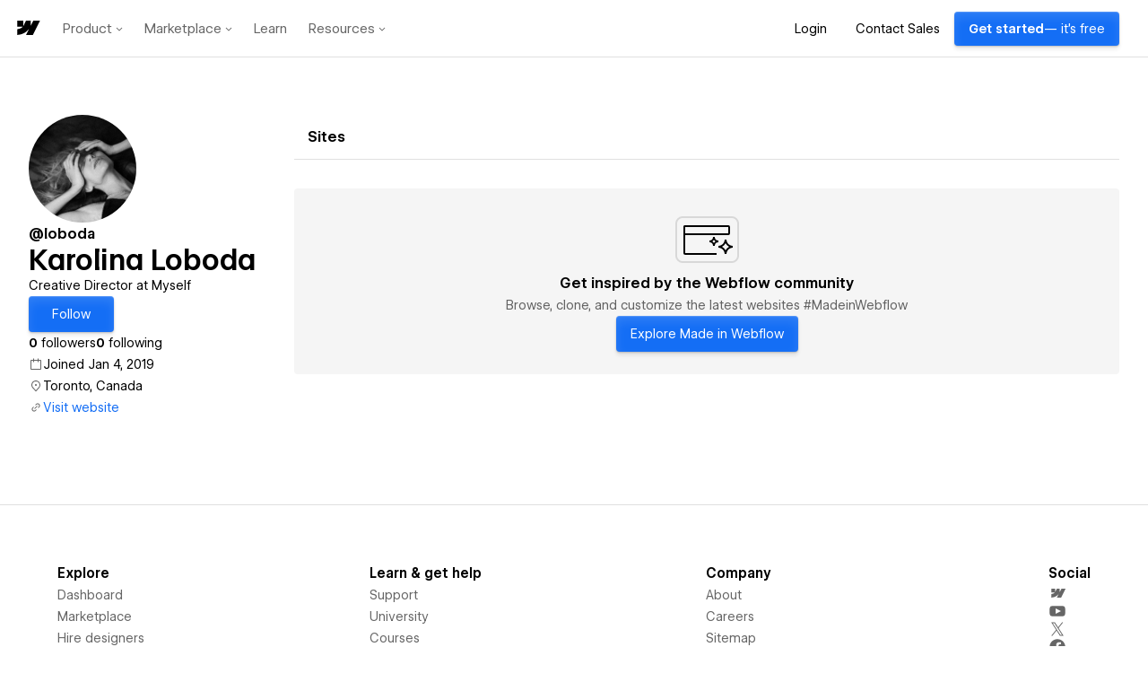

--- FILE ---
content_type: text/html
request_url: https://tzm.px-cloud.net/ns?c=5ce04ad0-fbb9-11f0-b2ae-7bb7b4cd0bcf
body_size: 164
content:
_0kKSuuUT1Tb3CIG7adhkIhFq19C8Vh9x4OW9oPRMZBm0nFFe0d8ab-_4Eb929fBwyH-JLAV1EwUlJm3-zrjMRi31SqV99sgYr5mWrroJWO6Pe090ORO_7mLQ4yKtWSSQWTb5ZnvubYbXkyDtviTQWwlvD3quDyjY8UT

--- FILE ---
content_type: application/javascript; charset=utf-8
request_url: https://webflow.com/TG2vkiqj/init.js
body_size: 86607
content:
// @license Copyright (C) 2014-2026 PerimeterX, Inc (www.perimeterx.com).  Content of this file can not be copied and/or distributed.
try{window._pxAppId="PXTG2vkiqj",function(){"use strict";function t(e){return t="function"==typeof Symbol&&"symbol"==typeof Symbol.iterator?function(t){return typeof t}:function(t){return t&&"function"==typeof Symbol&&t.constructor===Symbol&&t!==Symbol.prototype?"symbol":typeof t},t(e)}var e,n,r=window,a=document,o=navigator,i=location,c="undefined",u="boolean",s="number",f="string",l="function",h="object",d=null,v=["/init.js","/main.min.js"],p="https://collector-a.px-cloud.net/api/v2/collector/clientError?r=",m="pxhc",y="pxjsc",g="c",b="b",E=function(t,e){var n=t.length,r=e?Number(e):0;if(r!=r&&(r=0),!(r<0||r>=n)){var a,o=t.charCodeAt(r);return o>=55296&&o<=56319&&n>r+1&&(a=t.charCodeAt(r+1))>=56320&&a<=57343?1024*(o-55296)+a-56320+65536:o}},T=function(e,n,r){return n>>=0,r=String(t(r)!==c?r:" "),e.length>n?String(e):((n-=e.length)>r.length&&(r+=r.repeat(n/r.length)),r.slice(0,n)+String(e))};n=String.fromCharCode,e=function(){for(var t=[],e=0,r="",a=0,o=arguments.length;a!==o;++a){var i=+arguments[a];if(!(i<1114111&&i>>>0===i))throw RangeError("Invalid code point: "+i);i<=65535?e=t.push(i):(i-=65536,e=t.push(55296+(i>>10),i%1024+56320)),e>=16383&&(r+=n.apply(null,t),t.length=0)}return r+n.apply(null,t)};var S=e;function R(e){var n=function(e,n){if("object"!=t(e)||!e)return e;var r=e[Symbol.toPrimitive];if(void 0!==r){var a=r.call(e,n||"default");if("object"!=t(a))return a;throw new TypeError("@@toPrimitive must return a primitive value.")}return("string"===n?String:Number)(e)}(e,"string");return"symbol"==t(n)?n:String(n)}function I(t,e,n){return(e=R(e))in t?Object.defineProperty(t,e,{value:n,enumerable:!0,configurable:!0,writable:!0}):t[e]=n,t}function w(t){var e,n,r="0123456789abcdef",a="";for(n=0;n<t.length;n+=1)e=t.charCodeAt(n),a+=r.charAt(e>>>4&15)+r.charAt(15&e);return a}function M(t){var e,n="";for(e=0;e<32*t.length;e+=8)n+=String.fromCharCode(t[e>>5]>>>e%32&255);return n}function A(t,e,n){return e?n?U(e,t):w(U(e,t)):n?X(t):function(t){return w(X(t))}(t)}function x(t,e){t[e>>5]|=128<<e%32,t[14+(e+64>>>9<<4)]=e;var n,r,a,o,i,c=1732584193,u=-271733879,s=-1732584194,f=271733878;for(n=0;n<t.length;n+=16)r=c,a=u,o=s,i=f,c=V(c,u,s,f,t[n],7,-680876936),f=V(f,c,u,s,t[n+1],12,-389564586),s=V(s,f,c,u,t[n+2],17,606105819),u=V(u,s,f,c,t[n+3],22,-1044525330),c=V(c,u,s,f,t[n+4],7,-176418897),f=V(f,c,u,s,t[n+5],12,1200080426),s=V(s,f,c,u,t[n+6],17,-1473231341),u=V(u,s,f,c,t[n+7],22,-45705983),c=V(c,u,s,f,t[n+8],7,1770035416),f=V(f,c,u,s,t[n+9],12,-1958414417),s=V(s,f,c,u,t[n+10],17,-42063),u=V(u,s,f,c,t[n+11],22,-1990404162),c=V(c,u,s,f,t[n+12],7,1804603682),f=V(f,c,u,s,t[n+13],12,-40341101),s=V(s,f,c,u,t[n+14],17,-1502002290),c=k(c,u=V(u,s,f,c,t[n+15],22,1236535329),s,f,t[n+1],5,-165796510),f=k(f,c,u,s,t[n+6],9,-1069501632),s=k(s,f,c,u,t[n+11],14,643717713),u=k(u,s,f,c,t[n],20,-373897302),c=k(c,u,s,f,t[n+5],5,-701558691),f=k(f,c,u,s,t[n+10],9,38016083),s=k(s,f,c,u,t[n+15],14,-660478335),u=k(u,s,f,c,t[n+4],20,-405537848),c=k(c,u,s,f,t[n+9],5,568446438),f=k(f,c,u,s,t[n+14],9,-1019803690),s=k(s,f,c,u,t[n+3],14,-187363961),u=k(u,s,f,c,t[n+8],20,1163531501),c=k(c,u,s,f,t[n+13],5,-1444681467),f=k(f,c,u,s,t[n+2],9,-51403784),s=k(s,f,c,u,t[n+7],14,1735328473),c=C(c,u=k(u,s,f,c,t[n+12],20,-1926607734),s,f,t[n+5],4,-378558),f=C(f,c,u,s,t[n+8],11,-2022574463),s=C(s,f,c,u,t[n+11],16,1839030562),u=C(u,s,f,c,t[n+14],23,-35309556),c=C(c,u,s,f,t[n+1],4,-1530992060),f=C(f,c,u,s,t[n+4],11,1272893353),s=C(s,f,c,u,t[n+7],16,-155497632),u=C(u,s,f,c,t[n+10],23,-1094730640),c=C(c,u,s,f,t[n+13],4,681279174),f=C(f,c,u,s,t[n],11,-358537222),s=C(s,f,c,u,t[n+3],16,-722521979),u=C(u,s,f,c,t[n+6],23,76029189),c=C(c,u,s,f,t[n+9],4,-640364487),f=C(f,c,u,s,t[n+12],11,-421815835),s=C(s,f,c,u,t[n+15],16,530742520),c=O(c,u=C(u,s,f,c,t[n+2],23,-995338651),s,f,t[n],6,-198630844),f=O(f,c,u,s,t[n+7],10,1126891415),s=O(s,f,c,u,t[n+14],15,-1416354905),u=O(u,s,f,c,t[n+5],21,-57434055),c=O(c,u,s,f,t[n+12],6,1700485571),f=O(f,c,u,s,t[n+3],10,-1894986606),s=O(s,f,c,u,t[n+10],15,-1051523),u=O(u,s,f,c,t[n+1],21,-2054922799),c=O(c,u,s,f,t[n+8],6,1873313359),f=O(f,c,u,s,t[n+15],10,-30611744),s=O(s,f,c,u,t[n+6],15,-1560198380),u=O(u,s,f,c,t[n+13],21,1309151649),c=O(c,u,s,f,t[n+4],6,-145523070),f=O(f,c,u,s,t[n+11],10,-1120210379),s=O(s,f,c,u,t[n+2],15,718787259),u=O(u,s,f,c,t[n+9],21,-343485551),c=W(c,r),u=W(u,a),s=W(s,o),f=W(f,i);return[c,u,s,f]}function C(t,e,n,r,a,o,i){return F(e^n^r,t,e,a,o,i)}function X(t){return function(t){return M(x(N(t),8*t.length))}(B(t))}function B(t){return unescape(encodeURIComponent(t))}function k(t,e,n,r,a,o,i){return F(e&r|n&~r,t,e,a,o,i)}function N(t){var e,n=[];for(n[(t.length>>2)-1]=void 0,e=0;e<n.length;e+=1)n[e]=0;for(e=0;e<8*t.length;e+=8)n[e>>5]|=(255&t.charCodeAt(e/8))<<e%32;return n}function O(t,e,n,r,a,o,i){return F(n^(e|~r),t,e,a,o,i)}function V(t,e,n,r,a,o,i){return F(e&n|~e&r,t,e,a,o,i)}function F(t,e,n,r,a,o){return W((i=W(W(e,t),W(r,o)))<<(c=a)|i>>>32-c,n);var i,c}function U(t,e){return function(t,e){var n,r=N(t),a=[],o=[];for(a[15]=o[15]=void 0,r.length>16&&(r=x(r,8*t.length)),n=0;n<16;n+=1)a[n]=909522486^r[n],o[n]=1549556828^r[n];var i=x(a.concat(N(e)),512+8*e.length);return M(x(o.concat(i),640))}(B(t),B(e))}function P(t,e,n){return A(t,e,n)}function W(t,e){var n=(65535&t)+(65535&e);return(t>>16)+(e>>16)+(n>>16)<<16|65535&n}var _="function",Z=window,Y=document,G="ABCDEFGHIJKLMNOPQRSTUVWXYZabcdefghijklmnopqrstuvwxyz0123456789+/=",L=/[^+/=0-9A-Za-z]/,D=Z.atob,H=Z.btoa,j=t(D),Q=t(H);function z(t){return j===_?D(t):function(t){var e,n,r,a,o=[],i=0,c=t.length;try{if(L.test(t)||/=/.test(t)&&(/=[^=]/.test(t)||/={3}/.test(t)))return null;for(c%4>0&&(c=(t+=Z.Array(4-c%4+1).join("=")).length);i<c;){for(n=[],a=i;i<a+4;)n.push(G.indexOf(t.charAt(i++)));for(r=[((e=(n[0]<<18)+(n[1]<<12)+((63&n[2])<<6)+(63&n[3]))&255<<16)>>16,64===n[2]?-1:(65280&e)>>8,64===n[3]?-1:255&e],a=0;a<3;++a)(r[a]>=0||0===a)&&o.push(String.fromCharCode(r[a]))}return o.join("")}catch(t){return null}}(t)}function J(t){return Q===_?H(encodeURIComponent(t).replace(/%([0-9A-F]{2})/g,(function(t,e){return String.fromCharCode("0x"+e)}))):function(t){var e,n,r,a,o,i=Z.unescape||Z.decodeURI,c=0,u=0,s=[];if(!t)return t;try{t=i(encodeURIComponent(t))}catch(e){return t}do{e=(o=t.charCodeAt(c++)<<16|t.charCodeAt(c++)<<8|t.charCodeAt(c++))>>18&63,n=o>>12&63,r=o>>6&63,a=63&o,s[u++]=G.charAt(e)+G.charAt(n)+G.charAt(r)+G.charAt(a)}while(c<t.length);var f=s.join(""),l=t.length%3;return(l?f.slice(0,l-3):f)+"===".slice(l||3)}(t)}var K,q,$,tt=/[\\\"\u0000-\u001f\u007f-\u009f\u00ad\u0600-\u0604\u070f\u17b4\u17b5\u200c-\u200f\u2028-\u202f\u2060-\u206f\ufeff\ufff0-\uffff]/g,et={"\b":"\\b","\t":"\\t","\n":"\\n","\f":"\\f","\r":"\\r","\v":"\\v",'"':'\\"',"\\":"\\\\"},nt='"undefined"',rt="null";function at(){var e,n,r,a="";if('"'===q)for(;ct();){if('"'===q)return ct(),a;if("\\"===q)if(ct(),"u"===q){for(r=0,n=0;n<4&&(e=parseInt(ct(),16),isFinite(e));n+=1)r=16*r+e;a+=String.fromCharCode(r)}else{if(t(it[q])!==f)break;a+=it[q]}else a+=q}dt("Bad string")}function ot(){for(;q&&q<=" ";)ct()}var it={'"':'"',"\\":"\\","/":"/",b:"\b",f:"\f",n:"\n",r:"\r",t:"\t"};function ct(t){return t&&t!==q&&dt("Expected '".concat(t,"' instead of '").concat(q,"'")),q=$.charAt(K),K+=1,q}function ut(){var t="";for("-"===q&&(t="-",ct("-"));q>="0"&&q<="9";)t+=q,ct();if("."===q)for(t+=".";ct()&&q>="0"&&q<="9";)t+=q;if("e"===q||"E"===q)for(t+=q,ct(),"-"!==q&&"+"!==q||(t+=q,ct());q>="0"&&q<="9";)t+=q,ct();var e=+t;if(isFinite(e))return e;dt("Bad number")}function st(t){return tt.lastIndex=0,'"'+(tt.test(t)?t.replace(tt,lt):t)+'"'}function ft(){switch(ot(),q){case"{":return function(){var t,e={};if("{"===q){if(ct("{"),ot(),"}"===q)return ct("}"),e;for(;q;){if(t=at(),ot(),ct(":"),e.hasOwnProperty(t)&&dt('Duplicate key "'+t+'"'),e[t]=ft(),ot(),"}"===q)return ct("}"),e;ct(","),ot()}}dt("Bad object")}();case"[":return function(){var t=[];if("["===q){if(ct("["),ot(),"]"===q)return ct("]"),t;for(;q;){if(t.push(ft()),ot(),"]"===q)return ct("]"),t;ct(","),ot()}}dt("Bad array")}();case'"':return at();case"-":return ut();default:return q>="0"&&q<="9"?ut():function(){switch(q){case"t":return ct("t"),ct("r"),ct("u"),ct("e"),!0;case"f":return ct("f"),ct("a"),ct("l"),ct("s"),ct("e"),!1;case"n":return ct("n"),ct("u"),ct("l"),ct("l"),null}dt("Unexpected '".concat(q,"'"))}()}}function lt(t){var e=et[t];return e||"\\u"+("0000"+t.charCodeAt(0).toString(16)).slice(-4)}function ht(e){var n;switch(t(e)){case c:return"null";case u:return String(e);case s:var r=String(e);return"NaN"===r||"Infinity"===r?rt:r;case f:return st(e)}if(null===e||e instanceof RegExp)return rt;if(e instanceof Date)return['"',e.getFullYear(),"-",e.getMonth()+1,"-",e.getDate(),"T",e.getHours(),":",e.getMinutes(),":",e.getSeconds(),".",e.getMilliseconds(),'"'].join("");if(e instanceof Array){var a;for(n=["["],a=0;a<e.length;a++)n.push(ht(e[a])||nt,",");return n[n.length>1?n.length-1:n.length]="]",n.join("")}for(var o in n=["{"],e)e.hasOwnProperty(o)&&void 0!==e[o]&&n.push(st(o),":",ht(e[o])||nt,",");return n[n.length>1?n.length-1:n.length]="}",n.join("")}function dt(t){throw{name:"JsonError",message:"".concat(t," on ").concat($),stack:(new Error).stack}}function vt(t){$=t,K=0,q=" ";var e=ft();return ot(),q&&dt("Syntax error"),e}function pt(){return a.currentScript}function mt(){var t=function(){var t=null;if(void 0!==a.hidden)t="";else for(var e=["webkit","moz","ms","o"],n=0;n<e.length;n++)if(void 0!==a[e[n]+"Hidden"]){t=e[n];break}return t}();return a[(""===t?"v":"V")+"isibilityState"]}var yt,gt="HwBkQllqdjcbCw==",bt="382",Et="PXTG2vkiqj",Tt="HUZmCUh+LyhbHQgsBBVUKhxgek4MTCcoEVd5RCcGJAYTZik3WQwoMHMSGnIcZ2NQHnMiNzVBK2p0RGlEWytoIwVUaCEMSFskW2IpUVhZISsRB3gndwkoU05oI2AWG2E=";function St(e,n){if(e&&t(e.indexOf)===l)return e.indexOf(n);if(e&&e.length>=0){for(var r=0;r<e.length;r++)if(e[r]===n)return r;return-1}}function Rt(){for(var e=a.styleSheets,n={cssFromStyleSheets:0},o=0;o<e.length;o++){e[o].href&&n.cssFromStyleSheets++}if(r.performance&&t(r.performance.getEntriesByType)===l){var i=r.performance.getEntriesByType("resource");n.imgFromResourceApi=0,n.cssFromResourceApi=0,n.fontFromResourceApi=0;for(var c=0;c<i.length;c++){var u=i[c];"img"===u.initiatorType&&n.imgFromResourceApi++,("css"===u.initiatorType||"link"===u.initiatorType&&-1!==u.name.indexOf(".css"))&&n.cssFromResourceApi++,"link"===u.initiatorType&&-1!==u.name.indexOf(".woff")&&n.fontFromResourceApi++}}return n}function It(e){return t(Array.from)===l?Array.from(e):Array.prototype.slice.call(e)}function wt(){var e=i.protocol;return t(e)===f&&0===e.indexOf("http")?e:"https:"}function Mt(){return gt}function At(){return yt}function xt(e){return t(e)===h&&null!==e}var Ct=/(?:https?:)?\/\/client(?:-stg)?\.(?:perimeterx\.net|a\.pxi\.pub|px-cdn\.net|px-cloud\.net)\/PX[A-Za-z0-9]{4,8}\/main\.min\.js/g,Xt=function(){var t=pt();if(t){var e=a.createElement("a");return e.href=t.src,e.hostname===i.hostname}for(var n=0;n<a.scripts.length;n++){var r=a.scripts[n].src;if(r&&Ct.test(r))return!1;Ct.lastIndex=null}return!0}();function Bt(){return Et}function kt(){return+new Date}function Nt(){return Math.round(+new Date/1e3)}function Ot(){return Date.now()}function Vt(e){if(t(e)===f)return e.replace(/"/g,'\\"')}function Ft(t){yt=t}var Ut="?",Pt="ABCDEFGHIJKLMNOPQRSTUVWXYZabcdefghijklmnopqrstuvwxyz0123456789",Wt="R29vZ2xlfGdvb2dsZXxDb29raWVib3Q=",_t=48,Zt=57,Yt=10,Gt=20,Lt=0,Dt=[];function Ht(t){t=""+t;for(var e=Lt,n=0;n<t.length;n++){e=(e<<5)-e+t.charCodeAt(n),e|=0}return function(t){(t|=0)<0&&(t+=4294967296);return t.toString(16)}(e)}function jt(t){return t?t.replace(/\s{2,100}/g," ").replace(/[\r\n\t]+/g,"\n"):""}function Qt(t,e){var n=P(t,e);try{for(var r=function(t){for(var e="",n="",r=0;r<t.length;r++){var a=t.charCodeAt(r);a>=_t&&a<=Zt?e+=t[r]:n+=a%Yt}return e+n}(n),a="",o=0;o<r.length;o+=2)a+=r[o];return a}catch(t){}}function zt(e,n){try{var a=z("T2JqZWN0"),o=z("Z2V0T3duUHJvcGVydHlEZXNjcmlwdG9y"),i=r[a][o];if(t(i)!==l)return;return i(e,n)}catch(t){}}function Jt(t,e){var n=St(t,e);return-1!==n?n:(t.push(e),t.length-1)}function Kt(t){return Array.isArray?Array.isArray(t):"[object Array]"===Object.prototype.toString.call(t)}function qt(e,n){for(var r="",a=t(n)===f&&n.length>10?n.replace(/\s*/g,""):Pt,o=0;o<e;o++)r+=a[Math.floor(Math.random()*a.length)];return Dt.indexOf(r)>-1?qt(e,n):(Dt.push(r),r)}function $t(t,e){try{var n=zt(t,e);if(!n)return;var r="";for(var a in n)r+=n[a]+"";return Ht(r)}catch(t){}}function te(t,e){if(e/100>Math.random())return t()}function ee(e){if(e){try{for(var n in e){var r=e[n];if(t(r)===l&&!re(r))return!1}}catch(t){}return!0}}function ne(t){for(var e=[],n=0;n<t.length;n+=2)e.push(t[n]);return e}function re(e){return t(e)===l&&/\{\s*\[native code\]\s*\}/.test(""+e)}function ae(e,n){var r="";if(!e)return r;try{r+=e+""}catch(t){return r}var a=function(t){try{return Object.getPrototypeOf&&Object.getPrototypeOf(t)||t.__proto__||t.prototype}catch(t){}}(e);if(r+=e.constructor||a&&a.constructor||"",a){var o;for(var i in a){o=!0;try{a.hasOwnProperty(i)&&(r+=n?i:se(i,a))}catch(t){r+=i+(t&&t.message)}}if(!o&&t(Object.keys)===l){var c=Object.keys(a);if(c&&c.length>0)for(var u=0;u<c.length;u++)try{r+=n?c[u]:se(c[u],a)}catch(t){r+=c[u]+(t&&t.message)}}}try{for(var s in e)try{e.hasOwnProperty&&e.hasOwnProperty(s)&&(r+=n?s:se(s,e))}catch(t){r+=t&&t.message}}catch(t){r+=t&&t.message}return r}function oe(t,e){e||(e=i.href),t=t.replace(/[[\]]/g,"\\$&");var n=new RegExp("[?&]"+t+"(=([^&#]*)|&|#|$)").exec(e);if(!n)return null;var r=n[2];if(!r)return"";if(r=decodeURIComponent(r.replace(/\+/g," ")),"url"===t)try{r=z(r)}catch(t){}return r}function ie(t,e){for(var n="",r=0;r<t.length;r++)n+=String.fromCharCode(e^t.charCodeAt(r));return n}function ce(t){var e=[];if(!t)return e;for(var n,r=t.split("\n"),a=null,o=/^\s*at (.*?) ?\(?((?:file:\/\/|https?:\/\/|blob|chrome-extension|native|webpack:\/\/|eval|<anonymous>).*?)(?::(\d+))?(?::(\d+))?\)?\s*$/i,i=/^\s*(.*?)(?:\((.*?)\))?(?:^|@)((?:file|https?|blob|chrome|webpack|\[native).*?)(?::(\d+))?(?::(\d+))?\s*$/i,c=/^\s*at (?:((?:\[object object\])?.+) )?\(?((?:ms-appx|https?|webpack|blob):.*?):(\d+)(?::(\d+))?\)?\s*$/i,u=0,s=r.length;u<s;++u){if(n=o.exec(r[u]))a=[n[2]&&-1!==n[2].indexOf("native")?"":n[2],n[1]||Ut];else if(n=c.exec(r[u]))a=[n[2],n[1]||Ut];else{if(!(n=i.exec(r[u])))continue;a=[n[3],n[1]||Ut]}e.push(a)}return e}function ue(e,n,r,a){var o;try{o=r()}catch(t){}return t(o)===c&&(o=t(a)===c?"missing":a),e[n]=o,o}function se(t,e){try{return t+e[t]}catch(t){return t}}var fe=qt(4),le=qt(4),he=qt(4),de=qt(4),ve=qt(4),pe=qt(4),me=qt(4),ye=qt(4),ge=qt(4),be=qt(4),Ee=qt(4),Te=qt(4),Se=qt(4),Re=qt(4),Ie=qt(4),we=qt(4),Me=qt(4),Ae=qt(4),xe=qt(4),Ce=qt(4),Xe=qt(4),Be=qt(4),ke=qt(4),Ne=qt(4),Oe=qt(4),Ve=qt(4),Fe=qt(4),Ue=qt(4),Pe=qt(4),We=qt(4),_e=qt(4),Ze=qt(4),Ye=qt(4),Ge=qt(4),Le=qt(4),De=qt(4),He=qt(4),je=qt(4),Qe=qt(4),ze=qt(4),Je=qt(4),Ke=qt(4),qe=qt(4),$e=qt(4),tn=qt(4),en=qt(4),nn=qt(4),rn=qt(4),an=qt(4),on=qt(4),cn=qt(4),un=qt(4),sn=qt(4),fn=qt(4),ln=qt(4),hn=qt(4),dn=qt(4),vn=qt(4),pn=qt(4),mn=qt(4),yn=qt(4),gn=qt(4),bn=qt(4),En=qt(4),Tn=qt(4),Sn=qt(4),Rn=qt(4),In=qt(4),wn=qt(4),Mn=qt(4),An=qt(4),xn=qt(4),Cn=qt(4);qt(4),qt(4);var Xn,Bn=qt(4),kn=qt(4),Nn=qt(4),On=qt(4),Vn=qt(4),Fn=qt(4),Un=qt(4),Pn=qt(4),Wn=qt(4),_n=qt(4),Zn=qt(4),Yn=(I(I(I(I(I(I(I(I(I(I(Xn={},Ve,1),Fe,3),Ue,4),Pe,5),We,6),_e,7),Ze,8),Ye,9),Ge,10),Le,11),I(I(I(I(I(I(I(I(I(I(Xn,De,12),He,14),je,15),Qe,16),ze,17),Je,18),Ke,19),qe,20),$e,21),en,22),I(I(I(I(I(I(Xn,nn,23),rn,25),an,26),on,27),cn,28),tn,29));Xt&&function(){function t(t){try{var e=Bt(),n=e.substring(2),a=t.message,o=t.filename,i=t.lineno,c=t.colno,u=t.error,s=o.indexOf("/captcha.js")>-1,f=n&&o.indexOf(n)>-1&&(o.indexOf("/main.min.js")>-1||o.indexOf("/init.js")>-1);if(r.XMLHttpRequest&&(f||s)){0;var l=encodeURIComponent('{"appId":"'.concat(e,'","vid":"').concat(At()||"",'","tag":"').concat(Mt(),'","line":"').concat(i,":").concat(c,'","script":"').concat(o,'","contextID":"').concat(s?"C":"S","_").concat(Yn[Ve],'","stack":"').concat(u&&Vt(u.stack||u.stackTrace)||"",'","message":"').concat(Vt(a)||"",'"}')),h=new XMLHttpRequest;h.open("GET",p+l,!0),h.setRequestHeader("Content-Type","text/plain;charset=UTF-8"),h.send()}}catch(t){}}r.addEventListener("error",t)}();var Gn={on:function(t,e,n){this.subscribe(t,e,n,!1)},one:function(t,e,n){this.subscribe(t,e,n,!0)},off:function(t,e){var n,r;if(void 0!==this.channels[t])for(n=0,r=this.channels[t].length;n<r;n++){if(this.channels[t][n].fn===e){this.channels[t].splice(n,1);break}}},subscribe:function(t,e,n,r){void 0===this.channels&&(this.channels={}),this.channels[t]=this.channels[t]||[],this.channels[t].push({fn:e,ctx:n,once:r||!1})},trigger:function(e){if(this.channels&&this.channels.hasOwnProperty(e)){for(var n=Array.prototype.slice.call(arguments,1),r=[];this.channels[e].length>0;){var a=this.channels[e].shift();t(a.fn)===l&&a.fn.apply(a.ctx,n),a.once||r.push(a)}this.channels[e]=r}}},Ln={cloneObject:function(t){var e={};for(var n in t)t.hasOwnProperty(n)&&(e[n]=t[n]);return e},extend:function(t,e){var n=Ln.cloneObject(e);for(var r in n)n.hasOwnProperty(r)&&(t[r]=n[r]);return t}};function Dn(t,e){try{var n=t.message,a=t.name,o=t.stack;0;var i=encodeURIComponent('{"appId":"'.concat(r._pxAppId||"",'","vid":"').concat(At()||"",'","tag":"').concat(Mt(),'","name":"').concat(Vt(a)||"",'","contextID":"S_').concat(e,'","stack":"').concat(Vt(o)||"",'","message":"').concat(Vt(n)||"",'"}')),c=new XMLHttpRequest;c.open("GET",p+i,!0),c.setRequestHeader("Content-Type","text/plain;charset=UTF-8"),c.send()}catch(t){}}var Hn,jn,Qn,zn=z("VGh1LCAwMSBKYW4gMTk3MCAwMDowMDowMSBHTVQ=");function Jn(){try{if(Hn)return Hn;var t=i.hostname.split("."),e=t.pop();do{if(Kn(e="".concat(t.pop(),".").concat(e)))return Hn=e}while(t.length>0);return Hn=i.hostname}catch(t){return Dn(t,Yn[Le]),Hn=i.hostname}}function Kn(t){var e=!(arguments.length>1&&void 0!==arguments[1])||arguments[1],n="_pxttld=1",r="".concat(n,"; domain=").concat(t,"; SameSite=None; Secure; ").concat(e?"Partitioned;":"");try{if(a.cookie=r,a.cookie.indexOf(n)>-1)return a.cookie="".concat(r," expires=").concat(zn,";"),!0}catch(t){}return!!e&&Kn(t,!1)}var qn=!1,$n=!1;function tr(){$n=!0,qn&&er()}function er(){try{a.body.removeChild(Qn)}catch(t){}}function nr(t){var e=("; "+(arguments.length>1&&void 0!==arguments[1]?arguments[1]:Y).cookie).split("; ".concat(t,"="));if(e.length>1)return e.pop().split(";").shift()}var rr="";function ar(t){rr=z(t||"")}function or(){return rr}function ir(t){cr(t,-9e4,"",!0),cr(t,-9e4,"",!1)}function cr(t,e,n,r){var o=arguments.length>4&&void 0!==arguments[4]?arguments[4]:or();try{var i;null!==e&&("number"==typeof e||"string"==typeof e&&!isNaN(+e)?i=new Date(kt()+1e3*e).toUTCString().replace(/GMT$/,"UTC"):"string"==typeof e&&(i=e));var c=t+"="+n+"; expires="+i+"; path=/",u=(!0===r||"true"===r)&&Jn();return u&&(c=c+"; domain=."+u),a.cookie=c+"; "+o,nr(t)===n}catch(e){return nr(t)===n}}var ur="localStorage",sr="sessionStorage",fr="nStorage",lr=I(I({},ur,null),sr,null),hr=I(I({},ur,{}),sr,{});function dr(t,e){var n=yr(ur);try{n.setItem(t,J(ht(e)))}catch(t){}}function vr(e){if(null!==lr[e])return lr[e];try{var n=r[e];return lr[e]=t(n)===h&&function(t){try{var e=kt(),n="tk_"+e,r="tv_"+e;t.setItem(n,r);var a=t.getItem(n);return t.removeItem(n),null===t.getItem(n)&&a===r}catch(t){return!1}}(n),lr[e]}catch(t){return lr[e]=!1,lr[e]}}function pr(t){return function(e,n){var r=gr(e,!(arguments.length>2&&void 0!==arguments[2])||arguments[2]);try{return t.setItem(r,n),!0}catch(t){return!1}}}function mr(t){var e=yr(ur);try{return vt(z(e.getItem(t)))}catch(t){}}function yr(t){return vr(t)?function(t){var e=r[t];return{type:t,getItem:Er(e),setItem:pr(e),removeItem:br(e)}}(t):function(t){var e=hr[t];return{type:fr,getItem:function(t){return e[t]},setItem:function(t,n){return e[t]=n},removeItem:function(t){return e[t]=null}}}(t)}function gr(t,e){return e?Et+"_"+t:t}function br(t){return function(e){var n=!(arguments.length>1&&void 0!==arguments[1])||arguments[1];try{var r=gr(e,n);return t.removeItem(r),!0}catch(t){return!1}}}function Er(t){return function(e){var n=!(arguments.length>1&&void 0!==arguments[1])||arguments[1];try{var r=gr(e,n);return t.getItem(r)}catch(t){return!1}}}var Tr={};Tr[fe]=z("dG0="),Tr[le]=z("aWRwX3A="),Tr[he]=z("aWRwX2M="),Tr[de]=z("YmRk"),Tr[ve]=z("anNiX3J0"),Tr[pe]=z("YXh0"),Tr[me]=z("cmY="),Tr[ye]=z("ZnA="),Tr[ge]=z("Y2Zw"),Tr[be]=z("c2Nz"),Tr[Ee]=z("Y2M="),Tr[Te]=z("Y2Rl"),Tr[Se]=z("ZGR0Yw=="),Tr[Re]=z("ZGNm"),Tr[Ie]=z("ZmVk"),Tr[we]=z("ZHVmZA=="),Tr[Me]=z("d2Jj"),Tr[Ae]=z("Zmw="),Tr[xe]=z("Y2Nj"),Tr[Ce]=z("dWlpNA=="),Tr[Xe]=z("YWM="),Tr[Be]=z("aWM="),Tr[ke]=z("dXA="),Tr[Ne]=z("YWk="),Tr[Oe]=z("bmY=");var Sr="px-ff",Rr={},Ir={},wr=[],Mr=!1;function Ar(t){return Rr&&Rr.hasOwnProperty(t)}function xr(t){return Rr?Rr[t]:void 0}function Cr(t,e){Rr.hasOwnProperty(t)?e(Rr[t]):(Ir[t]||(Ir[t]=[]),Ir[t].push(e))}function Xr(t,e){var n=e.ff,r=e.ttl,a=e.args,o=t?a:"1";Rr[n]=o;var i=r&&parseInt(r)||0;i>0&&function(t,e,n){var r=mr(Sr)||{};r[t]={ttl:Nt()+e,val:n},dr(Sr,r)}(n,i,o),t&&Ir[n]&&kr(Ir[n]||[],o)}function Br(t){Mr?t():wr.push(t)}function kr(t,e){for(t=t.splice(0);t.length>0;)try{t.shift()(e)}catch(t){}}function Nr(){try{null[0]}catch(t){return t.stack||""}}function Or(t,e,n){return String(e).split(".").reduce((function(t,e){try{t=t[e]||n}catch(t){return n}return t}),t)}function Vr(t,e,n){var r=It(document.getElementsByTagName(e)).filter((function(e){return e.src&&(n=e.src,t.some((function(t){return-1!==n.indexOf(t)})));var n}))[0];return r&&r[n]}function Fr(t,e){var n=-1,a="",o=r.performance&&r.performance.getEntriesByType&&r.performance.getEntriesByType("resource").filter((function(n){return t.some((function(t){return-1!==n.name.indexOf(t)}))&&n.initiatorType===e}));if(Array.isArray(o)&&o.length>0){var i=o[0];"transferSize"in i&&(n=Math.round(i.transferSize/1024)),"name"in i&&(a=i.name)}return{resourceSize:n,resourcePath:a}}var Ur,Pr={cipher:"SHA512",len:36};try{if(("undefined"==typeof crypto?"undefined":t(crypto))!==c&&crypto&&crypto.getRandomValues){var Wr=new Uint8Array(16);(Ur=function(){return crypto.getRandomValues(Wr),Wr})()}}catch(t){Ur=void 0}if(!Ur){var _r=new Array(16);Ur=function(){for(var t,e=0;e<16;e++)0==(3&e)&&(t=4294967296*Math.random()),_r[e]=t>>>((3&e)<<3)&255;return _r}}for(var Zr=[],Yr=0;Yr<256;Yr++)Zr[Yr]=(Yr+256).toString(16).substr(1);var Gr=Ur(),Lr=[1|Gr[0],Gr[1],Gr[2],Gr[3],Gr[4],Gr[5]],Dr=16383&(Gr[6]<<8|Gr[7]),Hr=0,jr=0;function Qr(t,e){var n=e||0,r=Zr;return r[t[n++]]+r[t[n++]]+r[t[n++]]+r[t[n++]]+"-"+r[t[n++]]+r[t[n++]]+"-"+r[t[n++]]+r[t[n++]]+"-"+r[t[n++]]+r[t[n++]]+"-"+r[t[n++]]+r[t[n++]]+r[t[n++]]+r[t[n++]]+r[t[n++]]+r[t[n++]]}function zr(t,e,n,r){var a="";if(r)try{for(var o=((new Date).getTime()*Math.random()+"").replace(".",".".charCodeAt()).split("").slice(-16),i=0;i<o.length;i++)o[i]=parseInt(10*Math.random())*+o[i]||parseInt(Math.random()*Pr.len);a=Qr(o,0,Pr.cipher)}catch(t){}var c=e&&n||0,u=e||[],s=void 0!==(t=t||{}).clockseq?t.clockseq:Dr,f=void 0!==t.msecs?t.msecs:kt(),l=void 0!==t.nsecs?t.nsecs:jr+1,h=f-Hr+(l-jr)/1e4;if(h<0&&void 0===t.clockseq&&(s=s+1&16383),(h<0||f>Hr)&&void 0===t.nsecs&&(l=0),l>=1e4)throw new Error("uuid.v1(): Can't create more than 10M uuids/sec");Hr=f,jr=l,Dr=s;var d=(1e4*(268435455&(f+=122192928e5))+l)%4294967296;u[c++]=d>>>24&255,u[c++]=d>>>16&255,u[c++]=d>>>8&255,u[c++]=255&d;var v=f/4294967296*1e4&268435455;u[c++]=v>>>8&255,u[c++]=255&v,u[c++]=v>>>24&15|16,u[c++]=v>>>16&255,u[c++]=s>>>8|128,u[c++]=255&s;for(var p=t.node||Lr,m=0;m<6;m++)u[c+m]=p[m];var y=e||Qr(u);return a===y?a:y}var Jr,Kr=z("cGF5bG9hZD0="),qr=z("YXBwSWQ9"),$r=z("dGFnPQ=="),ta=z("dXVpZD0="),ea=z("eHV1aWQ9"),na=z("ZnQ9"),ra=z("c2VxPQ=="),aa=z("Y3M9"),oa=z("cGM9"),ia=z("c2lkPQ=="),ca=z("dmlkPQ=="),ua=z("anNjPQ=="),sa=z("Y2k9"),fa=z("cHhoZD0="),la=z("ZW49"),ha=z("cnNjPQ=="),da=z("Y3RzPQ=="),va=z("cHhhYz0="),pa=z("aGlkPQ=="),ma=z("Ymk9"),ya=z("YXBwbGljYXRpb24veC13d3ctZm9ybS11cmxlbmNvZGVk"),ga=z("X3B4VXVpZA=="),ba=z("X3B4QWN0aW9u"),Ea=z("X3B4TW9kYWw=");function Ta(){return r[Ea]}function Sa(){return r[ba]}var Ra,Ia,wa=null;function Ma(t){Jr=t}function Aa(){return r[ga]}function xa(t){wa=t}function Ca(){return wa}function Xa(){return Jr||(Sa()?(t(Jr=Aa()||oe("uuid")||zr())===f&&36!==Jr.length&&(Jr=(Jr=Jr.replace(":true","")).trim()),Aa()||(e=Jr,r[ga]=e)):Jr=zr(),Jr);var e}function Ba(){try{if(-1!==o.userAgent.indexOf("Chrome")&&r.console.context){Ra=0;var t=new EvalError;Object.defineProperty(t,"name",{get:function(){return Ra++,""}}),console.context().log("%c",t)}}catch(t){}}function ka(){try{if(-1!==o.userAgent.indexOf("Firefox")){Ia=0;var t=new Image;t.onerror=function(){try{-1!==Error().stack.indexOf(z("RXZlbnRIYW5kbGVyTm9uTnVsbA=="))&&(Ia=1)}catch(t){}},t.src=z("YWJvdXQ6Ymxhbms=")}}catch(t){}}var Na,Oa,Va,Fa,Ua,Pa,Wa,_a,Za,Ya,Ga,La,Da,Ha,ja,Qa,za,Ja,Ka,qa,$a,to,eo,no,ro,ao,oo,io,co=z("X3B4TW9uaXRvckFicg=="),uo=z("X3B4QWJy"),so=z("cHgtY2FwdGNoYQ=="),fo=z("Zy1yZWNhcHRjaGE="),lo=z("X3B4aGQ="),ho=z("X3B4dmlk"),vo=z("aXNUcnVzdGVk"),po=z("cHhzaWQ="),mo=z("cHhjdHM="),yo=z("cHhfc3Nk"),go=kt(),bo=Ln.extend({},Gn),Eo="no_fp",To=0,So=!1,Ro=z("X3B4TW9iaWxl"),Io=z("aHR0cDovL2xvY2FsaG9zdDozMTQ2MC9mYXZpY29uLnBuZw=="),wo=z("Y2hyb21lLWV4dGVuc2lvbjovL2tjZG9uZ2liZ2NwbG1hYWdubWdwamhwamdtbWFhYWFhL2xvY2FsZS5qcw=="),Mo={Events:bo,ClientUuid:Xa(),setChallenge:function(t){To=1,Ma(t)}},Ao=((Ha=ce(Nr()))[Ha.length-1]||{})[0],xo=3600,Co=yr(ur),Xo=yr(sr),Bo=z("cHhfaHZk"),ko=4210,No=z("X3B4YWM="),Oo=z("cGVybWlzc2lvbl9kZW5pZWQ="),Vo=z("bm9fcGVybWlzc2lvbnM=");function Fo(t){if(t)try{return J(ie(t,ko))}catch(t){}}function Uo(){return _a&&_a.length>0}function Po(){return r.self!==r.top}function Wo(){return r[Ro]}function _o(){So=Ar(Tr[me])}function Zo(e){var n,a=null,o=(n=Bt(),(r._pxAppId===n?"":n)||"");if(Mo.pxParams&&Mo.pxParams.length){a={};for(var i=0;i<Mo.pxParams.length;i++)a["p"+(i+1)]=Mo.pxParams[i]}else if(e)for(var u=1;u<=10;u++){var s=e[o+"_pxParam"+u];t(s)!==c&&((a=a||{})["p"+u]=s+"")}return a}function Yo(){var t=parseInt(xr(Tr[pe]));return isNaN(t)?xo:t}function Go(){!function(){try{_a=r.speechSynthesis.getVoices(),r.speechSynthesis.onvoiceschanged=function(){(!_a||_a&&0===_a.length)&&(_a=r.speechSynthesis.getVoices())}}catch(t){}}(),function(){if(!(Za=Or(a,"currentScript.src",null))){var t=Fr(v,"script").resourcePath;Za=t}}(),function(){try{if(!o.permissions)return void(Va=Vo);"denied"===Notification.permission&&o.permissions.query({name:"notifications"}).then((function(t){"prompt"===t.state&&(Va=Oo)}))}catch(t){}}(),function(){try{navigator.userAgentData&&navigator.userAgentData.getHighEntropyValues(["architecture","bitness","brands","mobile","model","platform","platformVersion","uaFullVersion"]).then((function(t){Fa=t}))}catch(t){}}(),function(){try{var t=r.performance&&r.performance.memory;t&&(Ua=t.jsHeapSizeLimit,Pa=t.totalJSHeapSize,Wa=t.usedJSHeapSize)}catch(t){}}(),function(){try{(Qn=a.createElement("iframe")).style.display="none",Qn.onload=function(){jn=Qn.contentWindow,Qn.onload=void 0},a.body.appendChild(Qn),jn=Qn.contentWindow}catch(t){}}(),Ba(),ka(),function(){try{var e=false;if(!e||t(e)!==l)return;var n=0.000000;Ya=te(e,n)}catch(t){Dn(t,Yn[$e])}}(),function(){if(!o.storage||!o.storage.estimate)return void(Ga=P(Eo));o.storage.estimate().then((function(t){Ga=P(t&&t.quota||Eo)})).catch((function(){Ga=P(Eo)}))}(),function(){if(1===o.hardwareConcurrency){var t=new Image;t.onload=function(){La=1},t.src=Io;try{fetch(wo,{method:"HEAD",mode:"no-cors"}).then((function(t){(t.ok||200===t.status)&&(Da=1)})).catch((function(){}))}catch(t){}}}()}function Lo(t){t&&(ro=P(t),Co.setItem(Bo,ro))}function Do(){return Ka&&parseInt(Ka)}function Ho(){if(ao)return ao;try{return(ao=Xo.getItem(po,!1))||""}catch(t){return""}}function jo(){return Ka}function Qo(){var t=a.getElementById(so);return t&&t.getElementsByTagName("iframe").length>0}function zo(){return r[uo]}function Jo(t,e,n){Na&&!n||(cr(mo,null,t,e),Na=t)}function Ko(){return!!Element.prototype.attachShadow}function qo(){return ro||(ro=Co.getItem(Bo))}function $o(t){var e=arguments.length>1&&void 0!==arguments[1]?arguments[1]:Yo();return!!t&&(new Date).getTime()-t>1e3*e}function ti(){return ja}function ei(){return r.performance&&t(r.performance.now)===l}function ni(){if(ei())return Math.round(r.performance.now())}var ri={},ai={},oi=void 0,ii="s",ci="c";function ui(t){var e=si()-ri[t];return ai[t]=ai[t]||{},ai[t][ii]=ai[t][ii]?ai[t][ii]+e:e,ai[t][ci]=ai[t][ci]?ai[t][ci]+1:1,function(t){return t>=0?parseInt(t):oi}(e)}function si(){return ei()?r.performance.now():kt()}var fi,li=z("aXNUcnVzdGVk"),hi=20,di=kt(),vi=11,pi=1,mi=(z("c2NyaXB0"),function(){var t="mousewheel";try{r&&o&&/Firefox/i.test(o.userAgent)&&(t="DOMMouseScroll")}catch(t){}return t}()),yi=r.MutationObserver||r.WebKitMutationObserver||r.MozMutationObserver;function gi(e,n){yi&&!e||t(n)!==l||new yi((function(e){e.forEach((function(e){if(e&&"attributes"===e.type){var r=e.attributeName,a=r&&e.target&&t(e.target.getAttribute)===l&&Element.prototype.getAttribute.call(e.target,e.attributeName);n(e.target,r,a)}}))})).observe(e,{attributes:!0})}function bi(t){try{return!!(t.offsetWidth||t.offsetHeight||t.getClientRects&&t.getClientRects().length)}catch(t){}}function Ei(t){var e=c;return t&&t.hasOwnProperty(li)&&(e=t[li]&&"false"!==t[li]?"true":"false"),e}function Ti(t,e){if(1===e.getElementsByTagName(t.tagName).length)return t.tagName;for(var n=0;n<e.children.length;n++)if(e.children[n]===t)return t.tagName+":nth-child("+(n+1)+")"}function Si(t,e){if(!(t&&(t instanceof Element||xt(t)&&1===t.nodeType)))return"";var n,r=t[di];if(r)return e?Ii(r):r;try{n=function(t){if(t.id)return"#"+t.id;for(var e,n="",r=0;r<hi;r++){if(!(t&&t instanceof Element))return n;if("html"===t.tagName.toLowerCase())return n;if(t.id)return"#"+t.id+n;if(!((e=Ai(t))instanceof Element))return t.tagName+n;if(Mi(n=Ti(t,e)+n))return n;t=e,n=">"+n}}(t),n=n.replace(/^>/,""),n=e?Ii(n):n,t[di]=n}catch(t){}return n||t.id||t.tagName||""}function Ri(t){if(t)return t.target||t.toElement||t.srcElement}function Ii(e){if(t(e)===f)return e.replace(/:nth-child\((\d+)\)/g,(function(t,e){return e}))}function wi(t){try{var e=Element.prototype.getBoundingClientRect.call(t);return{left:e.left,top:e.top}}catch(t){return{left:-1,top:-1}}}function Mi(t){try{return 1===a.querySelectorAll(t).length}catch(t){return!1}}function Ai(t){if(t){var e=t.parentNode||t.parentElement;return e&&e.nodeType!==vi?e:null}}function xi(e,n){e&&t(e.clientX)===s&&t(e.clientY)===s&&(n.x=+(e.clientX||-1).toFixed(2),n.y=+(e.clientY||-1).toFixed(2))}function Ci(){return fi}function Xi(t){return(t||kt())-(Ci()||0)}function Bi(t){fi=t}var ki,Ni=!0;try{var Oi=Object.defineProperty({},"passive",{get:function(){return Ni=!1,!0}});r.addEventListener("test",null,Oi)}catch(t){}function Vi(e,n,r,a){try{var o;if(e&&n&&t(r)===l&&t(n)===f)if(t(e.addEventListener)===l)Ni?(o=!1,t(a)===u?o=a:a&&t(a.useCapture)===u?o=a.useCapture:a&&t(a.capture)===u&&(o=a.capture)):t(a)===h&&null!==a?(o={},a.hasOwnProperty("capture")&&(o.capture=a.capture||!1),a.hasOwnProperty("once")&&(o.once=a.once),a.hasOwnProperty("passive")&&(o.passive=a.passive),a.hasOwnProperty("mozSystemGroup")&&(o.mozSystemGroup=a.mozSystemGroup)):o={passive:!0,capture:t(a)===u&&a||!1},e.addEventListener(n,r,o);else t(e.attachEvent)===l&&e.attachEvent("on"+n,r)}catch(t){}}function Fi(e,n,r){try{e&&n&&t(r)===l&&t(n)===f&&(t(e.removeEventListener)===l?e.removeEventListener(n,r):t(e.detachEvent)===l&&e.detachEvent("on"+n,r))}catch(t){}}function Ui(t){return t?Vi:Fi}var Pi=[],Wi=[],_i=!1;function Zi(){_i||(_i=!0,Li(Wi))}function Yi(t,e){ki||(ki=!0,Vi(r,"pagehide",Zi)),Wi.push({handler:t,runLast:e})}function Gi(e){t(a.readyState)===c||"interactive"!==a.readyState&&"complete"!==a.readyState?(Pi.length||Di((function(){Bi(Ci()||kt()),Li(Pi)})),Pi.push({handler:e})):(Bi(Ci()||kt()),e())}function Li(e){var n;if(e&&e.length){for(var r=0;r<e.length;r++)try{e[r].runLast&&t(n)!==l?n=e[r].handler:e[r].handler()}catch(t){}t(n)===l&&n(),e=[]}}function Di(t){var e=!1;function n(){e||(e=!0,t())}if(a.addEventListener)a.addEventListener("DOMContentLoaded",n,!1);else if(a.attachEvent){var o;try{o=null!==r.frameElement}catch(t){o=!1}a.documentElement.doScroll&&!o&&function t(){if(!e)try{a.documentElement.doScroll("left"),n()}catch(e){setTimeout(t,50)}}(),a.attachEvent("onreadystatechange",(function(){"complete"===a.readyState&&n()}))}if(r.addEventListener)r.addEventListener("load",n,!1);else if(r.attachEvent)r.attachEvent("onload",n);else{var i=r.onload;r.onload=function(){i&&i(),n()}}}function Hi(e){for(var n=arguments.length,r=new Array(n>1?n-1:0),a=1;a<n;a++)r[a-1]=arguments[a];return t(Object.assign)===_?Object.assign.apply(Object,Array.prototype.slice.call(arguments)):e?(r.forEach((function(t){for(var n in t)Object.prototype.hasOwnProperty.call(t,n)&&(e[n]=t[n])})),e):void 0}Di((function(){Bi(Ci()||kt())}));var ji,Qi,zi,Ji,Ki,qi,$i=z("aW5uZXJIVE1M"),tc=z("aWZyYW1l"),ec=z("dmFsdWU="),nc=z("cmVjYXB0Y2hh"),rc=z("aGFuZGxlQ2FwdGNoYQ=="),ac=z("Zy1yZWNhcHRjaGEtcmVzcG9uc2U="),oc=z("cmVjYXB0Y2hhLXRva2Vu"),ic=z("L2JmcmFtZT8="),cc=[],uc=[],sc=[],fc=[],lc=[],hc=null,dc=200,vc=40,pc=qt(10),mc=0,yc=!1;function gc(){!function(e,n){if(yi&&e&&t(n)===l){var r=new yi((function(t){t.forEach((function(t){t&&"childList"===t.type&&n(t.addedNodes,t.removedNodes)}))}));r.observe(e,{childList:!0,subtree:!0})}}(zi,(function(t,e){if(t&&t.length){for(var n=[],r=0;r<t.length;r++)n.push(Si(t[r]));Ec("bRZWEyh8WCY=",{"T3A0NQkTPwE=":n},!0)}if(e&&e.length){for(var a=[],o=0;o<e.length;o++)a.push(Si(e[o]));Ec("XQYmAxhoKDg=",{"T3A0NQkTPwE=":a},!0)}}))}function bc(){null===hc&&(hc={},setTimeout(Tc,0)),hc[Fn]=Ji.style.left,hc[Un]=Ji.style.top,hc[Pn]=Ki.style.width,hc[Wn]=Ki.style.height}function Ec(t,e){var n=arguments.length>2&&void 0!==arguments[2]&&arguments[2];if(mc<dc){var r=ce(Nr()),a=r[r.length-1]||{},o=a[0]||"",i=a[1]||"";if(!n&&-1!==o.indexOf(Ao))return;mc++,sc.push(Hi({"Rll9HAMwdS0=":t,"TBd3Ugl/f2A=":Jt(uc,i),"RT4+ewNdNk0=":Jt(cc,o)},e))}}function Tc(){var t;null!==hc&&fc.length<vc&&((t="-"===hc[Fn][0]||"-"===hc[Un][0]?"0":hc[Pn]+" "+hc[Wn])!==fc[fc.length-1]&&(fc.push(t),lc.push(ui(pc))));hc=null}function Sc(t,e,n){var r=t[e];r&&(t[e]=function(){var t=It(arguments);try{Ec(n,{"T3A0NQkTPwE=":t})}catch(t){}return r.apply(this,t)})}function Rc(e,n){qi=n,t(Object.getOwnPropertyDescriptor)===l&&function(){var t=a.getElementById(so);if(t&&t instanceof r.Element){if(Cc(t))return zi=t.firstChild,void Ic();var e=Object.getOwnPropertyDescriptor(Element.prototype,"innerHTML");if(e&&e.set){var n=Hi({},e),o=!1;n.set=function(n){var r=e.set.call(this,n);return o||(o=!0,Cc(t)&&(zi=t.firstChild,Ic())),r},Object.defineProperty(t,"innerHTML",n)}}}()}function Ic(){if(Xc())return wc(),void Yi(Mc.bind(this,!1));var t=HTMLDivElement.prototype.appendChild,e=!1;HTMLDivElement.prototype.appendChild=function(n){var r=t.apply(this,It(arguments));return!e&&HTMLIFrameElement.prototype.isPrototypeOf(n)&&n.src.indexOf(nc)>=0&&(e=!0,delete HTMLDivElement.prototype.appendChild,Xc()&&(wc(),Yi(Mc.bind(this,!1)))),r}}function wc(){!function(){if(("undefined"==typeof MutationObserver?"undefined":t(MutationObserver))!==l)return;var e=HTMLDivElement.prototype.appendChild,n=!1;HTMLDivElement.prototype.appendChild=function(t){var r=e.apply(this,It(arguments));return!n&&t instanceof HTMLIFrameElement&&t.src.indexOf(ic)>=0&&(n=!0,delete HTMLDivElement.prototype.appendChild,Ji=this.parentElement,Ki=t,gi(Ji,bc),gi(Ki,bc)),r}}();var e,n,o,i,c=a.getElementById(oc);t(r[rc])===l&&(e=r[rc],r[rc]=function(){var t=It(arguments);try{Mc(!0)}catch(t){}e.apply(this,t)}),Sc(a,z("cXVlcnlTZWxlY3Rvcg=="),"FwhsDVJmZT0="),Sc(a,z("Z2V0RWxlbWVudEJ5SWQ="),"ICNbJmVIUxY="),Sc(a,z("cXVlcnlTZWxlY3RvckFsbA=="),"Q3w4OQUQMw0="),Sc(a,z("Z2V0RWxlbWVudHNCeU5hbWU="),"EXJqN1cQZwY="),Sc(a,z("Z2V0RWxlbWVudHNCeVRhZ05hbWU="),"LnFVdGgfW08="),Sc(a,z("Z2V0RWxlbWVudHNCeVRhZ05hbWVOUw=="),"ZjkdPCNTFA8="),Sc(a,z("Z2V0RWxlbWVudHNCeUNsYXNzTmFtZQ=="),"PSYGY3tKCFY="),n="PX12457",Sc(o=Element.prototype,z("Z2V0QXR0cmlidXRl"),n),Sc(o,z("Z2V0QXR0cmlidXRlTlM="),n),Sc(o,z("Z2V0QXR0cmlidXRlTm9kZQ=="),n),Sc(o,z("Z2V0QXR0cmlidXRlTm9kZU5T"),n),Ac(ji,ec),Ac(ji,$i),Ac(zi,$i),gi(zi,xc),gi(ji,xc),gi(Qi,xc),gi(c,xc),gc(),i=HTMLFormElement.prototype.submit,HTMLFormElement.prototype.submit=function(){var t=It(arguments);try{Ec("cg0JSDRjAHo=",t)}catch(t){}return i.apply(this,t)},ri[pc]=si()}function Mc(t){if(!yc){yc=!0,Tc();var e={"GCsjLl5IKxU=":sc,"ViltLBNHYhg=":uc,eyRAZjhL:t,"LDdXMmpYUwU=":cc,"P2AEJXoJCRU=":sc.length,"S3QwMQ0WPAA=":fc,"YGMbZiUJEFY=":ui(pc),"JD9fOmFWUQs=":lc};if(t){var n=ce(Nr()),r=n[n.length-1]||{};e["TBd3Ugl/f2A="]=Jt(uc,r[1]),e["RT4+ewNdNk0="]=Jt(cc,r[0])}qi("LVYWU2s5G2E=",e)}}function Ac(e,n){if(t(Object.defineProperty)===l&&t(Object.getOwnPropertyDescriptor)===l&&t(Object.getPrototypeOf)===l){var r=function(t,e){for(;null!==t;){var n=Object.getOwnPropertyDescriptor(t,e);if(n)return n;t=Object.getPrototypeOf(t)}return null}(Object.getPrototypeOf(e),n);if(null===r){var a=Hi({},r,{get:function(){try{Ec("XiFlJBhDaBI=",{"RT4+ewBVN0g=":n,"TBd3Ugp0eWE=":Si(this,!0)})}catch(t){}if(t(r.get)===l)return r.get.call(this)},set:function(e){try{Ec("cg0JSDRvBXg=",{"RT4+ewBVN0g=":n,"TBd3Ugp0eWE=":Si(this,!0)})}catch(t){}if(t(r.set)===l)return r.set.call(this,e)}});Object.defineProperty(e,n,a)}}}function xc(t,e,n){e&&qi("XQYmAxtvLjU=",{"HwBkBVljaT8=":e||"","HCcnIllPLxI=":n||"","a1RQUS04WWE=":Si(t,!0)})}function Cc(e){return!!(e.firstElementChild&&e.firstElementChild instanceof r.Element&&t(e.firstElementChild.getAttribute)===l)&&e.firstElementChild.className===fo}function Xc(){if(ji=a.getElementById(ac)){var t=zi.getElementsByTagName(tc)[0];return t&&/recaptcha/gi.test(t.getAttribute("src")||"")&&(Qi=t),Qi&&ji}}function Bc(t,e){return Bc=Object.setPrototypeOf?Object.setPrototypeOf.bind():function(t,e){return t.__proto__=e,t},Bc(t,e)}function kc(){try{var t=!Boolean.prototype.valueOf.call(Reflect.construct(Boolean,[],(function(){})))}catch(t){}return(kc=function(){return!!t})()}function Nc(t,e){(null==e||e>t.length)&&(e=t.length);for(var n=0,r=new Array(e);n<e;n++)r[n]=t[n];return r}function Oc(t,e){if(t){if("string"==typeof t)return Nc(t,e);var n=Object.prototype.toString.call(t).slice(8,-1);return"Object"===n&&t.constructor&&(n=t.constructor.name),"Map"===n||"Set"===n?Array.from(t):"Arguments"===n||/^(?:Ui|I)nt(?:8|16|32)(?:Clamped)?Array$/.test(n)?Nc(t,e):void 0}}function Vc(t){return function(t){if(Array.isArray(t))return Nc(t)}(t)||function(t){if("undefined"!=typeof Symbol&&null!=t[Symbol.iterator]||null!=t["@@iterator"])return Array.from(t)}(t)||Oc(t)||function(){throw new TypeError("Invalid attempt to spread non-iterable instance.\nIn order to be iterable, non-array objects must have a [Symbol.iterator]() method.")}()}var Fc=2;function Uc(e,n){var r=n[wn]||null,a=n[Mn]||null,o=0,i=function n(){try{var i,c,u=++o===Fc,s=!1;if("object"===t(this))try{i=Object.getPrototypeOf(this)===n.prototype}catch(t){}try{c=Array.prototype.slice.call(arguments)}catch(t){s=!0}var f=I(I(I({},An,i?null:this),xn,c),Cn,null);if(!u&&!s&&r)try{r(f)}catch(t){s=!0}if(i?f[An]=f[Cn]=function(t,e,n){if(kc())return Reflect.construct.apply(null,arguments);var r=[null];r.push.apply(r,e);var a=new(t.bind.apply(t,r));return n&&Bc(a,n.prototype),a}(e,Vc(f[xn])):f[Cn]=e.apply(f[An],f[xn]),!u&&!s&&a)try{a(f)}catch(t){}return f[Cn]}finally{o--}};return function(t,e){try{Object.defineProperty(t,"name",{value:e.name})}catch(t){}try{Object.defineProperty(t,"length",{value:e.length})}catch(t){}try{"function"==typeof e.toString&&(t.toString=function(){return this.hasOwnProperty("toString")?e.toString():this.toString()})}catch(t){}}(i,e),i}function Pc(t,e,n){!function(t,e,n){var r;try{r=Object.getOwnPropertyDescriptor(t,e)}catch(t){}if(!r||!r.configurable||!r.value)return;r.value=Uc(r.value,n);try{Object.defineProperty(t,e,r)}catch(t){}}(t.prototype,e,n)}var Wc,_c,Zc,Yc=[z("X19kcml2ZXJfZXZhbHVhdGU="),z("X193ZWJkcml2ZXJfZXZhbHVhdGU="),z("X19zZWxlbml1bV9ldmFsdWF0ZQ=="),z("X19meGRyaXZlcl9ldmFsdWF0ZQ=="),z("X19kcml2ZXJfdW53cmFwcGVk"),z("X193ZWJkcml2ZXJfdW53cmFwcGVk"),z("X19zZWxlbml1bV91bndyYXBwZWQ="),z("X19meGRyaXZlcl91bndyYXBwZWQ="),z("X1NlbGVuaXVtX0lERV9SZWNvcmRlcg=="),z("X3NlbGVuaXVt"),z("Y2FsbGVkU2VsZW5pdW0="),z("JGNkY19hc2RqZmxhc3V0b3BmaHZjWkxtY2ZsXw=="),z("JGNocm9tZV9hc3luY1NjcmlwdEluZm8="),z("X18kd2ViZHJpdmVyQXN5bmNFeGVjdXRvcg=="),z("d2ViZHJpdmVy"),z("X193ZWJkcml2ZXJGdW5j"),z("ZG9tQXV0b21hdGlvbg=="),z("ZG9tQXV0b21hdGlvbkNvbnRyb2xsZXI="),z("X19sYXN0V2F0aXJBbGVydA=="),z("X19sYXN0V2F0aXJDb25maXJt"),z("X19sYXN0V2F0aXJQcm9tcHQ="),z("X193ZWJkcml2ZXJfc2NyaXB0X2Zu"),z("X1dFQkRSSVZFUl9FTEVNX0NBQ0hF")],Gc=[].concat(Yc,[z("dHVybkludG9QYXJlbnRBc05lZWRlZA=="),z("YWxsX2J5X2F0dHI="),z("YWxsX2J5X3RhZw=="),z("X19fZHVtcFk="),z("X19fZHVtcA==")]),Lc=[].concat(Yc),Dc=[z("ZHJpdmVyLWV2YWx1YXRl"),z("d2ViZHJpdmVyLWV2YWx1YXRl"),z("c2VsZW5pdW0tZXZhbHVhdGU="),z("d2ViZHJpdmVyQ29tbWFuZA=="),z("d2ViZHJpdmVyLWV2YWx1YXRlLXJlc3BvbnNl")],Hc=[z("d2ViZHJpdmVy"),z("Y2RfZnJhbWVfaWRf")],jc=[],Qc=[],zc=1e3;function Jc(t){if(r.Element.prototype.insertAdjacentElement){var e=z("cnVubmluZyBzaG93LXBvaW50ZXItYW5p");Pc(Element,"insertAdjacentElement",I({},wn,(function(n){try{n[An]instanceof HTMLBodyElement&&2===n[xn].length&&n[xn][1]instanceof HTMLDivElement&&n[xn][1].id&&n[xn][1].style.cssText.indexOf(e)>-1&&(t("PX12682"),ou())}catch(t){Dn(t,Yn[an])}})))}}function Kc(t){var e=[z("c3RvcmVJdGVt"),z("cmV0cmlldmVJdGVt"),z("aXNOb2RlUmVhY2hhYmxlXw==")];try{for(var n=Object.getOwnPropertyNames(a),r=0;r<n.length;r++)try{for(var o=a[n[r]],i=Object.getOwnPropertyNames(o.__proto__).toString(),c=0;c<e.length&&-1!==i.indexOf(e[c]);c++)c===e.length-1&&t("PX11362")}catch(t){}}catch(t){}}function qc(t){var e=z("Q2hyb21lRHJpdmVyd2plcnM5MDhmbGpzZGYzNzQ1OWZzZGZnZGZ3cnU9");try{var n=a.cookie.indexOf(e);-1!==n&&t("PX12132",n)}catch(t){}}function $c(t,e){for(var n=-1,a=0;a<e.length;a++){var o=e[a];if(r.Element.prototype.getAttribute.call(t,o)){n=a;break}}return n}function tu(t,e){e(t||nu)}function eu(t){var e=iu(a,Lc);-1!==e&&t("PX11910",e)}function nu(t,e){var n=t+e;if(-1===Qc.indexOf(n)){Qc.push(n);var r={PX12210:t,PX12343:e};jc.push(r)}}function ru(t,e,n,r){Wc=!1,(_c=uu.bind(null,e,n))(r),r||(Zc=setInterval(_c,zc))}function au(t){if(!(z("cHhfdGhlcmVfaXNfbm9fd2F5X2l0X2lzX29uX3RoZV93aW5kb3c=")in r)){var e=iu(r,Gc);-1!==e&&t("PX12366",e)}}function ou(){_c&&_c()}function iu(t,e){for(var n=-1,r=0;r<e.length;r++){if(e[r]in t){n=r;break}}return n}function cu(t){try{for(var e=[a.getElementsByTagName(z("aWZyYW1l")),a.getElementsByTagName(z("ZnJhbWU="))],n=0;n<e.length;n++)for(var r=e[n],o=0;o<r.length;o++){var i=$c(r[o],Hc);if(-1!==i)return void t("PX12013",i)}}catch(t){}}function uu(t,e,n){if(!Wc){try{var r=tu.bind(null,e);n||r(fu),r(eu),r(au),r(su),r(qc),r(cu),r(Kc)}catch(t){Dn(t,Yn[We])}if(jc.length>0)clearInterval(Zc),t("UTIqdxRaIUY=",{"bRZWEyh8XiE=":jc}),Wc=!0}}function su(t){var e=$c(a.documentElement,Hc);-1!==e&&t("PX11634",e)}function fu(t){var e={};function n(n){if(e){for(var r=0;r<Dc.length;r++){var o=Dc[r];a.removeEventListener(o,e[o])}e=null,t("PX11353",n),ou()}}for(var r=0;r<Dc.length;r++){var o=Dc[r];e[o]=n.bind(null,r),a.addEventListener(o,e[o])}}function lu(){return Sa()===m}var hu=!1,du=!0,vu=null,pu=null,mu=function(){return{captchaMaxAge:vu,captchaMaxStale:pu}},yu=function(t,e){vu=t,pu=e};function gu(){return hu}function bu(t){hu=t}function Eu(){return du}var Tu=Su;function Su(t,e){var n=Gu();return(Su=function(t,e){return n[t-=166]})(t,e)}!function(t,e){for(var n=169,r=206,a=182,o=174,i=201,c=172,u=184,s=173,f=193,l=Su,h=t();;)try{if(230001===parseInt(l(n))/1+parseInt(l(r))/2*(parseInt(l(a))/3)+parseInt(l(o))/4+parseInt(l(i))/5*(-parseInt(l(c))/6)+parseInt(l(u))/7+-parseInt(l(s))/8+parseInt(l(f))/9)break;h.push(h.shift())}catch(t){h.push(h.shift())}}(Gu);var Ru,Iu,wu,Mu,Au,xu,Cu=z(Tu(175)),Xu=z(Tu(213)),Bu=z(Tu(217)),ku=z(Tu(203)),Nu=z(Tu(197)),Ou=z(Tu(196)),Vu=1e4,Fu=Tu(200),Uu=1e4,Pu=!1,Wu=!1,_u=null;function Zu(t,e,n,r){var a=Tu,o=us(),i=o&&o[a(211)];i&&i(t,e,n,r)}var Yu=function(){var t=Sa();return t===m||"pxc"===t};function Gu(){var t=["QSI6ZwdONVc=","PX561","defineProperty","isNaN","Bhk9XENzOGs=","321QxzhHK","hasOwnProperty","491827hGcvVc","PX1200","PX1135","random","CXpyP0wRfAs=","heightJump","PX12617","Z1hcWyU3","PX12635","206991XVjgVd","hash","PX763","UFgxMTcxOQ==","UFg3NTU=","GCsjLl5FLxU=","nodeName","_px_pcdt","55tixJju","cssFromStyleSheets","UFgxMDc2","Bhk9XEN2MW8=","SToyfw9WO0o=","1444fxXhoS","length","replace","IUIaR2cgFXI=","widthJump","PX764","PX1145","UFg2NDU=","PX11745","bHcXcioUEkE=","PX762","UFgxMDcw","languages","round","PX11978","fontFromResourceApi","cssFromResourceApi","startWidth","bHcXcikYGUA=","querySelectorAll","parse","PX12616","PX11659","startHeight","toLowerCase","imgFromResourceApi","handler","PX12634","cg0JSDRgDXg=","getItem","176338FqDeou","PX1078","precheckTimestamp","15060MKVoBQ","3061336XNaVkR","1173704mnwDwq","ODlkNWZhOGQtMTgwZi00NGExLTg0OTctMDZiNWRlMjMwMmQ0","BX5+O0MSewA="];return(Gu=function(){return t})()}function Lu(t,e){xu(t,e)}function Du(){var t=225,e=207,n=199,r=230,o=Tu,i={},c=null;try{for(var u=a[o(t)]("*"),s=0;s<u[o(e)];s++){var f=u[s],l=f[o(n)]&&f[o(n)][o(r)]();l&&(i[l]=(i[l]||0)+1)}c=Fo(ht(i))}catch(t){}return c}function Hu(t){var e=191,n=167,r=Tu;_u&&!t[Nu]&&(delete t[Nu],t[r(e)]=_u),ou(),xu(r(n),cs(t,r(n)))}function ju(e,n,r,a,o){var i=219,c=187,u=Tu;_u=e,n=t(n)===s&&n>0&&n<Vu?n:Math[u(i)](1e3*(2*Math[u(c)]()+1)),r=t(r)===f&&r||qt(32),lu()&&is(n,r,a,o)}function Qu(t){var e=Tu,n=!0;return!1===t[Ou]&&(n=!1),t[e(183)](Ou)&&delete t[Ou],n}function zu(){return _u}function Ju(){return Sa()===y}function Ku(t){var e,n,a;if(xu=t,!us())return e=179,n=179,a=Tu,void(!Sa()&&Object[a(e)]&&(r[as()]=null,Object[a(n)](r,as(),{set:function(t){Iu=t,setTimeout(rs,0)},get:function(){return Iu}})));!lu()&&!Ju()&&is()}function qu(){var t,e=214,n=220,r=192,a=Tu;switch(!0){case Yu():t=a(e);break;case Sa()===g:t=a(n);break;case Ju():t=a(r);break;default:t=null}return t}function $u(t,e){xu(t,cs(e,t))}function ts(){var t=220,e=214,n=Tu,r=qu();return r===n(t)||r===n(e)}function es(){try{var t=function(){var t={v:168,Z:226,N:171},e=Tu;try{var n=yr(sr)[e(t.v)](Fu,!1);if(n){var r=JSON[e(t.Z)](z(n));return r&&r[e(t.N)]}}catch(t){}}();if(t)return kt()-t<Uu}catch(t){}}function ns(){var t=220,e=Tu;xu(e(181),{"dE8PCjEnADg=":e(t),"fyBEZTpITlM=":zo()})}function rs(){var t=Tu;Iu&&!lu()&&(qu()===t(220)&&is(),Rc())}function as(){var t=232,e=Tu;return"_"+Et[e(208)](/^PX|px/,"")+e(t)}function os(t){t[Xu]&&(Pu=t[Xu]),t[Bu]&&(Wu=t[Bu]),t[ku]&&(Au=t[ku])}function is(t,e,n,r){var a=216,o=195,i=170,c=185,u=212,s=Tu,f=us(),l=f&&f[s(a)];l&&(f[s(o)]=Hu,f[s(i)]=os,f[s(c)]=Lu,f[s(u)]=ns,l($u,t,e,n,r))}function cs(e,n){var r,a,i=176,c=183,u=227,s=190,f=227,l=190,d=178,v=188,p=205,m=218,y=207,g=204,b=224,E=215,T=222,S=209,R=231,I=177,w=221,M=198,A=202,x=Tu,C={"FU5uS1MjY3A=":Qu(e),"fyBEZTpITlM=":zo(),"cRJKFzdxTiE=":(r=Nr(),a=r.split("\n"),a.length>Gt?a.slice(a.length-Gt,a.length).join("\n"):r),"Ql15GAQ+dik=":!!Nr(),"AEM7BkYtMjA=":mt(),"HUZmQ1gsY3g=":Du(),"BX5+O0MSewA=":e[x(i)]||Xi()};if(e[x(c)](x(u))&&e[x(c)](x(s))&&(yu(e[x(f)],e[x(l)]),delete e[x(u)],delete e[x(s)]),lu()&&n===x(d)){C[x(v)]=Boolean(!0),C[x(p)]=o[x(m)]&&o[x(m)][x(y)],C[x(g)]=qo(),C[x(b)]=Ko();try{var X=Rt();C[x(E)]=X[x(T)],C[x(S)]=X[x(R)],C[x(I)]=X[x(w)],C[x(M)]=X[x(A)]}catch(t){}}for(var B in e){var k=e[B];if(t(k)!==h||Kt(k)||null===k)C[B]=k;else for(var N in k)C[N]=k[N]}return C}function us(){var t=as();return r[t]}var ss,fs,ls,hs,ds,vs=i&&i.href||"",ps=50,ms=15e3,ys=50,gs=10,bs=50,Es=50,Ts=",",Ss=10,Rs=5,Is="mousemove",ws="touchmove",Ms=!0,As=[],xs={},Cs=1,Xs=0,Bs=0,ks=0,Ns=!1,Os=kt(),Vs=!0,Fs={mousemove:null,mousewheel:null,touchmove:null,previousTouchmove:{screenX:null,screenY:null}},Us={mousemove:200,touchmove:200,mousewheel:50},Ps=["mouseup","mousedown","click","contextmenu","mouseout","touchend","touchstart"],Ws=["keyup","keydown"],_s=["copy","cut","paste"],Zs=[Is,ws,mi],Ys=[],Gs=[],Ls=[],Ds=[],Hs=[];function js(t){if(ks<Ss)try{var e=Js(t,!0);e.PX11699=Xi(),e.PX11892=function(t){var e=[];try{if(!t.clipboardData||!t.clipboardData.items)return null;for(var n=0;n<t.clipboardData.items.length;n++){var r=t.clipboardData.items[n];e.push({"BX5+O0MccwA=":r.kind,"KnVRcGwaVEc=":r.type})}}catch(t){}return e}(t),Ks(e),ks++}catch(t){}}function Qs(){fs!==Is&&fs!==ws||function(){if(Fs[fs]){var t=Fs[fs].coordination_start.length,e=Fs[fs].coordination_start[t-1]["BX5+O0MSewA="],n=tf(nf(ne(Fs[fs].coordination_start))),r=nf(ne(Fs[fs].coordination_end));r.length>0&&(r[0]["BX5+O0MSewA="]-=e);var a=tf(r);Fs[fs].PX12301=""!==a?n+"|"+a:n,delete Fs[fs].coordination_start,delete Fs[fs].coordination_end,Ks(Fs[fs],fs),Fs[fs]=null}fs===ws&&(Fs.previousTouchmove.screenX=null,Fs.previousTouchmove.screenY=null)}(),fs===mi&&sf()}function zs(){var t;a.ontouchmove=a.onmousemove=function(){t&&r.clearTimeout(t),t=r.setTimeout((function(){ss&&r.clearTimeout(ss),ss=setTimeout((function(){qs("60_sec_rest")}),6e4)}),500)}}function Js(t,e){if(!t)return null;var n,r={PX12343:(n=t.type,"DOMMouseScroll"===n?mi:n),PX12270:Ei(t)};if(e){var a=Ri(t);if(a){var o=wi(a);r.PX11427=o.top,r.PX12208=o.left,r.PX11652=function(t){var e=Si(t,!0);return e?(n=e,xs[n]||(xs[n]=Cs++),Cs):0;var n}(a),r.PX11824=a.offsetWidth,r.PX11631=a.offsetHeight,r.PX12165=function(t){return"submit"===t.type?t.type:t.nodeName?t.nodeName.toLowerCase():""}(a)}else r.PX11652=0}return r}function Ks(t,e){if(Ms){var n=kt();-1===Zs.indexOf(e)&&(t.PX11699=Xi(n));var r=ht(t);(Bs+=1.4*r.length)>=ms?(hs&&As.push(hs),qs("PX11859")):(As.push(t),As.length>=ps&&(hs&&As.push(hs),qs("PX12002")))}}function qs(t){Ms&&(Ms=!1,(As.length>0||Ys.length>0||Gs.length>0)&&ds&&ds("OAtDTn1lTnU=",{"bRZWEyh8XiE=":As,"KDtTPm1QWAw=":t,"IUIaR2chFXE=":vs,"bRZWEyh9XCE=":xs,"ViltLBBLZhs=":Xa(),"fyBEZTlCTFM=":Xs,"YQJaByRsUDA=":gu(),"dW5OKzMHSxo=":Ys.join("|"),"YQJaByRuVDQ=":Gs.join("|"),"bRZWEyh4XSE=":Ci(),"eEsDDj4mCzs=":Hs.length>0?Hs:void 0,"AWJ6J0cOfx0=":Ls.length>0?ne(Ls):void 0,"bHcXcioZGEM=":Ds.length>0?ne(Ds):void 0,"Y1xYWSUwU2I=":a.body&&a.body.offsetWidth+"x"+a.body.offsetHeight||"","cyxIaTZBRFM=":ls}),rf(!1))}function $s(t){if(!Ns&&t){Ns=!0,setTimeout((function(){Ns=!1}),ys);var e=Js(t,!1),n=Math.max(a.documentElement.scrollTop||0,a.body.scrollTop||0),r=Math.max(a.documentElement.scrollLeft||0,a.body.scrollLeft||0);Hs.push(n+","+r),e.PX12033=n,e.PX11669=r,Ks(e),Hs.length>=Rs&&Fi(a,"scroll",$s)}}function tf(t){for(var e="",n=0;n<t.length;n++)0!==n&&(e+="|"),e+=t[n]["KnVRcG8eXUo="]+","+t[n]["VQ4uCxBgIz0="]+","+t[n]["BX5+O0MSewA="];return e}function ef(e){if(e)try{Qs();var n=Js(e,!0);(function(t){switch(t){case 8:case 9:case 13:case 16:case 17:case 18:case 27:case 32:case 37:case 38:case 39:case 40:case 91:return!0;default:return!1}})(e.keyCode)&&(n.PX11374=e.keyCode),"keydown"===e.type&&(n.PX11730=!0===e.altKey||void 0,n.PX11612=!0===e.ctrlKey||void 0,n.PX12061=t(e.keyCode)===s,n.PX11720=!0===e.shiftKey||void 0,n.PX11915=t(e.code)===f?e.code.length:-1,n.PX11773=t(e.key)===f?e.key.length:-1),Ks(n)}catch(t){}}function nf(t){var e=[];if(t.length>0){e.push(t[0]);for(var n=1;n<t.length;n++){var r={"KnVRcG8eXUo=":t[n]["KnVRcG8eXUo="],"VQ4uCxBgIz0=":t[n]["VQ4uCxBgIz0="],"BX5+O0MSewA=":t[n]["BX5+O0MSewA="]-t[n-1]["BX5+O0MSewA="]};e.push(r)}}return e}function rf(t){for(var e=t?Vi:Fi,n=0;n<Ps.length;n++)e(a.body,Ps[n],hf);for(var r=0;r<Ws.length;r++)e(a.body,Ws[r],ef);for(var o=0;o<_s.length;o++)e(a,_s[o],js);for(var i=0;i<Zs.length;i++)Zs[i]!==Is&&Zs[i]!==ws||e(a.body,Zs[i],uf),Zs[i]===mi&&e(a,Zs[i],ff);e(a,"scroll",$s),e(a.body,"focus",ef,{capture:!0,passive:!0}),e(a.body,"blur",ef,{capture:!0,passive:!0})}function af(t){var e=of(t)||t,n={};try{n.pageX=+(e.pageX||a.documentElement&&e.clientX+a.documentElement.scrollLeft||0).toFixed(2),n.pageY=+(e.pageY||a.documentElement&&e.clientY+a.documentElement.scrollTop||0).toFixed(2)}catch(t){}return n}function of(t){try{if(t.touches&&t.touches[0])return t.touches[0];if(t.changedTouches&&t.changedTouches[0])return t.changedTouches[0]}catch(t){}}function cf(t,e){ds=e,Gi((function(){zs(),rf(!0)})),Yi(qs,null)}function uf(e){try{var n=kt(),r=n-Os;if(fs=e.type,function(e,n){if(e.type===Is&&t(e.movementX)===s&&t(e.movementY)===s)Ys.length<gs&&Ys.push(+e.movementX.toFixed(2)+Ts+ +e.movementY.toFixed(2)+Ts+Xi(n)),Ls.length<bs&&Ls.push(lf(e));else if(e.type===ws){var r=of(e);if(r&&t(r.screenX)===s&&t(r.screenY)===s){if(Gs.length<gs){var a=t(Fs.previousTouchmove.screenX)===s?r.screenX-Fs.previousTouchmove.screenX:0,o=t(Fs.previousTouchmove.screenY)===s?r.screenY-Fs.previousTouchmove.screenY:0;Fs.previousTouchmove.screenX=r.screenX,Fs.previousTouchmove.screenY=r.screenY,Gs.push(+a.toFixed(2)+Ts+ +o.toFixed(2)+Ts+Xi(n))}Ds.length<Es&&Ds.push(lf(e))}}}(e,n),r>ys){Os=n;var a=af(e),o={"KnVRcG8eXUo=":a.pageX,"VQ4uCxBgIz0=":a.pageY,"BX5+O0MSewA=":Xi(n)};if(null===Fs[fs]){var i=Js(e,!1);i.coordination_start=[o],i.coordination_end=[],Fs[fs]=i}else{var c=Fs[fs].coordination_start;c.length>=Us[fs]/2&&(c=Fs[fs].coordination_end).length>=Us[fs]/2&&c.shift(),c.push(o)}}}catch(t){}}function sf(){Fs[mi]&&(Xs++,(void 0===hs||Fs[mi]["KDtTPm1SXw0="].length>hs["KDtTPm1SXw0="].length)&&(hs=Fs[mi]),Fs[mi]["LDdXMmpUWgE="]=Xi()),Fs[mi]=null}function ff(t){try{var e=kt();if(Vs){var n=Fs[mi];fs=mi,Os=e;var r=t.deltaY||t.wheelDelta||t.detail;if(r=+r.toFixed(2),null===n){Xs++;var a=Js(t,!1);a.PX12301=[r],a.PX12078=Xi(e),Fs[mi]=a}else Us.mousewheel<=Fs[mi]["KDtTPm1SXw0="].length?(sf(),Vs=!1):Fs[mi]["KDtTPm1SXw0="].push(r)}}catch(t){}}function lf(t){var e=of(t)||t,n=e.clientX.toFixed(0),r=e.clientY.toFixed(0),a=function(t){return+(t.timestamp||t.timeStamp||0).toFixed(0)}(t);return"".concat(n,",").concat(r,",").concat(a)}function hf(t){try{Qs();var e=Js(t,!0),n=af(t);e.PX12108=n.pageX,e.PX12414=n.pageY,"click"===t.type&&(e.PX12025=""+t.buttons,e.PX12461=bi(t.target),!1!==ls&&(ls=function(t){try{return t.pageX===t.clientX&&t.pageX===t.screenX&&t.pageY===t.clientY&&t.pageY===t.screenY}catch(t){}}(t))),Ks(e)}catch(t){}}var df=Ln.extend({},Gn),vf=0,pf=[],mf=[],yf=["NA9PSnFkQXs=","OAtDTn1lTnU=","WQoiDx9lKjo=","LVYWU2s5G2E=","XQYmAxtvLjU=","UTIqdxRaIUY=","fEcHAjkrAzA="];var gf=function(){return pf};function bf(t,e){e["WQoiDx9pLj8="]=vf++,e["FmktbFAGJ14="]=ni()||kt(),!function(t,e){return!!us()&&ts()&&mf&&function(t,e){return!!e["FU5uS1MjY3A="]||(St(yf,t)>-1?(e["FU5uS1MjY3A="]=!0,!0):void 0)}(t,e)}(t,e)?pf.push({t:t,d:e,ts:(new Date).getTime()}):(mf.push({t:t,d:e,ts:(new Date).getTime()}),"cg0JSDRgDXg="===t&&(qs("PX11994"),df.trigger("cg0JSDRgDXg=")))}function Ef(t){for(var e=gf(),n=0;n<e.length;n++)for(var r=0;r<t.length;r++)if(e[n].t===t[r])return!0;return!1}var Tf,Sf=12e4,Rf=9e5,If=!0,wf=24e4,Mf=null,Af=0,xf=0;function Cf(){du=!1}function Xf(){If=!1}function Bf(t){Tf=t,Vf(),bo.on("risk",Nf),Vi(r,"focus",Of),Vi(r,"blur",Xf)}function kf(){Mf&&(clearInterval(Mf),Mf=null)}function Nf(t,e,n,r){kf(),(wf=800*r||Sf)<Sf?wf=Sf:wf>Rf&&(wf=Rf),Eu()&&Vf()}function Of(){If=!0}function Vf(){Mf=setInterval((function(){Ef(["In1ZeGQfXEs="])?xf++:Eu()?function(){Tf[sn]=0,Af+=1;var t=o.userAgent,e={"bRZWEyt1WyI=":If,"DFc3Eko0OyA=":wf,"LnFVdGsaXE8=":Af,"DXZ2M0sbfwU=":t,"OSoCb3xCC1s=":xf,"GCsjLl1FKxk=":Tf[fn]};Xa()&&(e["LVYWU2s0GmU="]=P(Xa(),t));var n=At();n&&(e["Q3w4OQURMA0="]=P(n,t));var r=Ho();r&&(e["HmElZFgILlc="]=P(r,t));bf("In1ZeGQfXEs=",e)}():kf()}),wf)}function Ff(t,e){var n=Uf();return(Ff=function(t,e){return n[t-=222]})(t,e)}function Uf(){var t=["11790184yxUMpx","835567jYwMCO","1484dFTKAi","695405EEFspl","length","1604064986000","split","substring","slice","floor","push","indexOf","2520NCrChc","charCodeAt","415293dXvinp","381354kaKENh","368456JCgKuA","sort"];return(Uf=function(){return t})()}!function(t,e){for(var n=234,r=230,a=229,o=231,i=236,c=227,u=235,s=233,f=Ff,l=t();;)try{if(548297===-parseInt(f(n))/1+parseInt(f(r))/2+-parseInt(f(a))/3+-parseInt(f(o))/4+-parseInt(f(i))/5+parseInt(f(c))/6*(parseInt(f(u))/7)+parseInt(f(s))/8)break;l.push(l.shift())}catch(t){l.push(l.shift())}}(Uf);var Pf,Wf,_f="cu",Zf=function(t,e,n,r,a){return Math[Ff(224)]((t-e)/(n-e)*(a-r)+r)},Yf=function(t,e){var n=237,r=Ff,a=t[r(223)](),o=function(){var t=Ff;return ie(J(jo()||t(238)),10)}();a=J(ie(ht(a),50));var i=e[_f],c=function(t,e,n){for(var r=237,a=224,o=228,i=228,c=237,u=224,s=237,f=237,l=226,h=225,d=232,v=Ff,p=ie(J(n),10),m=[],y=-1,g=0;g<t[v(r)];g++){var b=Math[v(a)](g/p[v(r)]+1),E=g>=p[v(r)]?g%p[v(r)]:g,T=p[v(o)](E)*p[v(i)](b);T>y&&(y=T)}for(var S=0;t[v(c)]>S;S++){var R=Math[v(u)](S/p[v(s)])+1,I=S%p[v(f)],w=p[v(i)](I)*p[v(i)](R);for(w>=e&&(w=Zf(w,0,y,0,e-1));-1!==m[v(l)](w);)w+=1;m[v(h)](w)}return m[v(d)]((function(t,e){return t-e}))}(o,a[r(n)],i);return a=function(t,e,n){for(var r={f:239,s:237,v:222},a=Ff,o="",i=0,c=t[a(r.f)](""),u=0;u<t[a(r.s)];u++)o+=e[a(r.v)](i,n[u]-u-1)+c[u],i=n[u]-u-1;return o+=e[a(r.v)](i),o}(o,a,c),a};function Gf(){var t=["smd","slice","Yj0ZOCdSEg0=","prototype","Function","presto","iframe","description","cyhtrkg","Neenl","resolvedOptions","fubjZbqnyQvnybt","UBNrVhV8Ymc=","replace","maxConnectionsPerServer","U0woSRYjIX4=","1318219TyClPq","_len","jroxvgVfShyyFperra","prefixes","outerHTML","sonar","permission","protocol","userAgent","DFc3Ekk4PiE=","angvir pbqr","body","status","head","CFszHk00OS0=","exec","get","jnyehf","inject_succeeded","name","nhqvb","zbm","ZjkdPCNWFw4=","IxwYGWZzEik=","mozConnection","UBNrVhV8b2Y=","featurePolicy","try_to_inject","getOwnPropertyDescriptors","FwhsDVJnZTk=","ti=","support","&uuid=","TBd3Ugl4fGg=","isArray","script","tgt","WiVhIB9KZRM=","jroxvgShyyfperraRyrzrag","onoperadetachedviewchange","eEsDDj0kBzQ=","call","OPR","unknown","fromCharCode","354916gEzYVA","EXJqN1QdbwE=","allowedFeatures","navigator","Intl","pqp","plugins","tof","gecko","81ZsaHAy","webkit","isn","&ti=","cmVhZCBvbmx5","async","removeChild","query","DateTimeFormat","indexOf","OkVBAH8qRTI=","none","&app_id=","toS","timeZone","document","connection","__proto__","9454788ByjGMB","HUZmQ1gpbHc=","bjEVNCteEQI=","axabja","Flzoby","display","onerror","UGZYCbchcRyrzrag","filename","w3c","hasOwnProperty","AngvirVBSvyr","styleMedia","toUpperCase","createElement","inject_failed","eyRAYT5LS1I=","jroxvgRkvgShyyfperra","undef","concat","onload","Opera","Cebzvfr","cyhtvaf","T2JqZWN0Lm5ld0hhbmRsZXIuPGNvbXB1dGVkPg==","812156qKezUF","value","getElementById","toSource","chrome","match","sort","style","IxwYGWZzES8=","length","share","X0AkRRovLXU=","haxabja","JxgcHWJ3FSg=","onhelp","CFszHk00Ny8=","brave","nyreg","&vid=","O2QAIX4LCxU=","Notification","832173HdhNDJ","permissions","trident","35HtziIr","pncgher","T2JqZWN0LmFwcGx5","charCodeAt","ActiveXObject","dataset","push","webkitConnection","FwhsDVJnZTY=","msLaunchUri","toLowerCase","input","CynlvatSynt","nqbDcbnfasn76cspMYzpsy","stringify","substring","jroxvg","appendChild","every","src","XiFlJBtObh8=","a[href*=auctionId]","getOwnPropertyDescriptor","V0gsTRInJng=","trg","W0QgQR4rKXs=","webkitNotifications","2979810uNmcPj","toString","fryravhz-vqr-vaqvpngbe","9EapTXo","Object","JxgcHWJ3GCg=","keys","String","type","message","13388648mrksdN"];return(Gf=function(){return t})()}!function(t,e){for(var n=641,r=568,a=499,o=620,i=644,c=595,u=523,s=506,f=577,l=496,h=$f,d=t();;)try{if(965205===parseInt(h(n))/1+parseInt(h(r))/2*(-parseInt(h(a))/3)+parseInt(h(o))/4*(parseInt(h(i))/5)+-parseInt(h(c))/6+-parseInt(h(u))/7+-parseInt(h(s))/8+-parseInt(h(f))/9*(-parseInt(h(l))/10))break;d.push(d.shift())}catch(t){d.push(d.shift())}}(Gf);function Lf(t){return void 0!==t}function Df(e){var n=563,a=532,c=530,u=630,s=631,f=630,d=497,v=572,p=585,m=519,y=517,g=591,b=613,E=495,T=492,S=640,R=492,I=604,w=607,M=639,A=607,x=504,C=$f;try{e[C(n)]=Wf,e[C(a)]=t(i)===h&&i[C(c)],t(o[C(u)])===l&&(e[C(s)]=o[C(f)][C(d)]());try{var X=r[C(v)][C(p)]();e[C(m)]=X[C(y)]()[C(g)]}catch(t){e[C(m)]=C(b)}r[C(E)]?e[C(T)]="wk":r[C(S)]?e[C(R)]=C(I):e[C(T)]=C(b),r[C(w)]&&(e[C(M)]=r[C(A)][C(x)]),function(e){var n={f:574,v:629,Z:603,N:603,l:603,z:542,y:514,M:625,R:557,h:484,i:515,J:502,Q:515,P:574,I:618,r:524,E:629,q:522},r=$f;try{for(var a,i,c,u={},s={},f={},l=0,h=o[r(n.f)],d=0;d<h[r(n.v)];d++){a=h[d],i=!1;try{s[a[r(n.Z)]]=1}catch(t){}try{c={f:a[r(n.N)]||t(a[r(n.l)]),n:a[r(n.z)]||t(a[r(n.z)])},i=a[r(n.y)]&&a[r(n.y)][r(n.M)](/\s(\d+(?:\.\d+)+\b)/),Array[r(n.R)](i)&&(c.v=i[1][r(n.h)](0,50)),f[l++]=c}catch(t){}}try{u[Jf(r(n.i))]=function(t){var e={f:586},n=$f;try{return[void 0,null][n(e.f)](t)>-1||t!=t?t:function(t,e,n){try{return e?e.apply(this,[t]):JSON.parse(t)}catch(t){n&&n()}}(ht(t))}catch(t){}}((Object[r(n.J)]||jf)(s))}catch(t){}u[Jf(r(n.Q))]=f;try{Lf(o[r(n.P)][r(n.v)])&&(u[Jf(r(n.I))+r(n.r)]=o[r(n.P)][r(n.E)])}catch(t){}e[r(n.q)]=u}catch(t){}}(e),function(e){var n={f:502,v:507,Z:518,N:507,l:507,z:575,y:507,M:579,R:635},a=$f;try{var o={},i=Qf(Object[a(n.f)]),c={};c.ok=i,o[a(n.v)]=c;var u=Jf(a(n.Z));o[a(n.v)].ex=function(t,e){var n=502,r=586,a=$f;if(void 0!==Object[a(n)]){var o=!1;return Object[a(n)](t)[a(r)](e)>-1&&(o=!0),o}}(r,u),o[a(n.N)].ex&&(o[a(n.l)][a(n.z)]=t(r[u]),o[a(n.y)][a(n.M)]=Qf(r[u])),e[a(n.R)]=o}catch(t){}}(e)}catch(t){}}function Hf(t){Pf=t}function jf(t){var e=605,n=564,r=475,a=$f;try{var o=[];for(var i in t)o[a(e)][a(n)](t,i)&&o[a(r)](i);return o}catch(t){}}function Qf(e){var n=$f;try{return!!function(e){var n=590,r=484,a=564,o=$f;return(t(e)===l?function(){}:{})[o(n)+t("")[o(r)](1)][o(a)](e)}(e)[n(625)](/\{\s*\[native code\]\s*\}$/m)}catch(t){return!1}}function zf(e){Wf=function(){var t={f:643,v:576,Z:512,N:578,l:566,z:632,y:526,M:475,R:526,h:626,i:508,J:544,Q:493,P:485,I:629,r:576,E:512,q:512,WO:634,WH:521,Wj:643,WD:473,Wm:497,Wx:643,Wb:623},e=$f;try{var n={};n[e(t.f)]=0,n[e(t.v)]=0,n[e(t.Z)]=0,n[e(t.N)]=0,n[e(t.l)]=-1;var o,i=n,c=Jf(e(t.z)),u=[],s=function(){var t={f:609,v:540,Z:627,N:538,l:479,z:526},e=$f;try{var n,r,o={},i=a[e(t.f)](Jf(e(t.v)));for(r in i[e(t.Z)])(n=(/^([A-Za-z][a-z]*)[A-Z]/[e(t.N)](r)||[])[1])&&((n=n[e(t.l)]())in o?o[n]++:o[n]=1);var c={};return c[e(t.z)]=o,c}catch(t){}}();for(o in s[e(t.y)])u[e(t.M)]([o,s[e(t.R)][o]]);for(var f=u[e(t.h)]((function(t,e){return e[1]-t[1]}))[e(t.i)](0,10),l=0,h=Jf(e(t.J)),d=Jf(e(t.Q)),v=Jf(e(t.P)),p=Jf("zf"),m=Jf("b"),y=Jf("ki");l<f[e(t.I)];++l)(o=f[l][0])===h&&(i[e(t.r)]+=5),o===p&&(i[e(t.f)]+=5),o===d&&i[e(t.N)]++,o===v&&(i[e(t.N)]+=5),o===m&&(i[e(t.E)]+=2),o===y&&(i[e(t.q)]+=2);r[e(t.WO)]&&i[e(t.f)]++,r[e(t.WH)]&&i[e(t.Wj)]++;try{void 0!==r[e(t.WD)][e(t.Wm)]&&(i[e(t.Wx)]+=5)}catch(t){}for(o in void 0!==function(){}[e(t.Wb)]&&(i[e(t.v)]+=5),i)i[o]>i[c]&&(c=o);return c}catch(t){}}(),Df(e),function(t){(function(t){var e={f:551,v:551,Z:628},n=$f;try{if(Lf(Object[n(e.f)])){var r=Kf(jn,Object[n(e.v)]);r&&(t[n(e.Z)]=r)}}catch(t){}})(t),function(t){var e={f:642,v:642,Z:584,N:571,l:642,z:509},n=$f;try{var r;void 0!==o[n(e.f)]&&void 0!==o[n(e.v)][n(e.Z)]&&((r=Kf(jn,jn[n(e.N)][n(e.l)][n(e.Z)]))&&(t[n(e.z)]=r))}catch(t){}}(t),function(t){var e={f:593,v:500,Z:551,N:593,l:539,z:556},n=$f;try{var r,a,i={};if(Lf(o[n(e.f)])){var c=jn[n(e.v)][n(e.Z)](o[n(e.N)]);if(c)for(r in c)(a=Kf(jn,c[r][n(e.l)]))&&(i[r]=a)}t[n(e.z)]=i}catch(t){}}(t)}(e),function(e){(function(t){var e=503,n=510,r=479,a=592,o=609,i=513,c=503,u=491,s=592,f=609,l=569,h=621,d=592,v=633,p=592,m=505,y=586,g=581,b=619,E=471,T=487,S=552,R=564,I=$f;try{var w=jn[I(e)][I(n)][I(r)];jn[I(e)][I(n)][I(r)]=function(){var e=586,n=I;try{var r=[z(n(b)),z(n(E))],a=Nr();return r[n(T)]((function(t){return a[n(e)](t)>-1}))&&(t[n(S)]=!0),w[n(R)](this)}catch(t){}},jn[I(a)][I(o)](I(i)),jn[I(c)][I(n)][I(r)]=w}catch(t){}try{try{var M=Object[I(u)](jn[I(s)],I(f));t[I(l)]=!(!M||!M[I(h)])}catch(t){}}catch(t){}try{var A=jn[I(s)][I(f)];jn[I(d)][I(o)]=1,1!==jn[I(a)][I(o)]&&(t[I(v)]=!0),jn[I(p)][I(f)]=A}catch(e){try{e[I(m)][I(y)](z(I(g)))>-1&&(t[I(v)]=!0)}catch(t){}}})(e),function(t){var e={f:637,v:497,Z:481,N:498,l:586,z:494,y:622,M:477},n=$f;try{var o=r[Jf(n(e.f))][n(e.v)](),i=Jf(n(e.Z)),c=Jf(n(e.N));o[n(e.l)](i)>0&&(t[n(e.z)]=!0),a[n(e.y)](c)&&(t[n(e.M)]=!0)}catch(t){}}(e),function(t){var e=602,n=606,r=545,a=537,o=$f;try{var i=Jf(o(e)),c=Jf(o(n));jn[i]&&(t[o(r)]=!0),jn[c]&&(t[o(a)]=!0)}catch(t){}}(e),function(e){var n={f:543,v:546},i=$f;try{!function(t){var e={f:609,v:497,Z:586,N:598},n=$f;try{return-1===a[n(e.f)](t)[n(e.v)]()[n(e.Z)](Jf(n(e.N)))}catch(t){}}(Jf(i(n.f)))&&!(qf()||function(){var t={f:624,v:478,Z:473},e=$f;try{return void 0!==r[e(t.f)]&&void 0!==o[e(t.v)]&&void 0===r[e(t.Z)]&&qf()}catch(t){}}()||function(){var e={f:562,v:531,Z:586,N:616,l:531,z:586,y:565},n=$f;try{return Wf===$f(578)&&t(r[n(e.f)])===h||-1!==o[n(e.v)][n(e.Z)](n(e.N))||-1!==o[n(e.l)][n(e.z)](n(e.y))}catch(t){}}())&&(e[i(n.v)]=!0)}catch(t){}}(e),function(t){var e={f:596,v:636},n=$f;try{t[n(e.f)]=!!o[n(e.v)]}catch(t){}}(e)}(e),function(t){!function(t){var e={f:549,v:570,Z:611},n=$f;try{if(a[n(e.f)]){var r=a[n(e.f)][n(e.v)]();t[n(e.Z)]=Ht(""+r)}}catch(t){}}(t)}(e),function(t){var e={f:593,v:547,Z:476,N:594,l:605,z:554,y:535,M:489},n=$f;try{var r=o,a=r[n(e.f)]||r[n(e.v)]||r[n(e.Z)],i={};for(var c in a)a[n(e.N)][n(e.l)](c)&&null!==a[c]&&(i[c]=a[c]);var u={};u[n(e.z)]=!!a,u[n(e.y)]=i,t[n(e.M)]=u}catch(t){}}(e),function(e){var n={f:642,v:584,Z:642,N:584,l:587,z:642,y:584,M:497,R:484,h:640,i:640,J:529,Q:560,P:483,I:640,r:529,E:560},a=$f;try{Lf(o[a(n.f)])&&Lf(o[a(n.f)][a(n.v)])&&(!Qf(o[a(n.Z)][a(n.N)])&&(e[a(n.l)]=o[a(n.z)][a(n.y)][a(n.M)]()[a(n.R)](0,1024)),Lf(r[a(n.h)])&&(t(r[a(n.i)][a(n.J)])===h?e[a(n.Q)]=JSON[a(n.P)](r[a(n.I)][a(n.r)]):e[a(n.E)]=r[a(n.h)][a(n.r)]))}catch(t){}}(e),function(e){var n=573,a=482,o=516,i=617,c=599,u=597,s=$f;try{var f=Jf(s(n))+"_"+Jf(s(a))+"_";(t(r[f+Jf(s(o))])===l||t(r[f+Jf(s(i))])===l||t(r[f+Jf(s(c))])===l)&&(e[s(u)]=!0)}catch(t){}}(e),function(e){var n={f:612,v:561,Z:525,N:629,l:548},r=$f;try{for(var o=[r(n.f),r(n.v),r(n.Z)],i=0,u=0;u<o[r(n.N)];u++){var s=Jf(o[u]);t(a[s])!==c&&i++}e[r(n.l)]=i}catch(t){}}(e),function(t){var e=645,n=609,r=480,o=627,i=600,c=588,u=534,s=486,f=501,l=527,h=586,d=583,v=$f;try{var p=Jf(v(e)),m=a[v(n)](v(r));m[v(o)][v(i)]=v(c),m[p]="a",a[v(u)][v(s)](m),t[v(f)]=m[v(l)][v(h)](p)>-1,a[v(u)][v(d)](m)}catch(t){}}(e)}function Jf(t){var e=520,n=567,r=472,a=608,o=$f,i=arguments[o(629)]>1&&void 0!==arguments[1]?arguments[1]:13;return t[o(e)](/[A-Za-z]/g,(function(t){var e=o;return String[e(n)](t[e(r)](0)+(t[e(a)]()<="M"?i:-i))}))}function Kf(t,e){var n,r=511,a=510,o=497,i=564,c=586,u=533,s=$f;if(!e)return null;try{if(-1===(n=t[s(r)][s(a)][s(o)][s(i)](e))[s(c)](Jf(s(u))))return n}catch(t){return n}return null}function qf(){return Wf===$f(643)}function $f(t,e){var n=Gf();return($f=function(t,e){return n[t-=471]})(t,e)}var tl=[];var el,nl,rl,al,ol=function(t){for(var e=0,n=0;n<t.length;n++){e=(31*e+t.charCodeAt(n))%2147483647}return(e%900+100).toString()},il={LEGACY:1,COOKIE:2,SESSION_STORAGE:3,IOS_EVENT:4},cl=yr(sr),ul=z("X3B4d3Zt"),sl=z("X3B4ZGE="),fl=z("X3B4bWQ="),ll=z("ZGZw"),hl=z("bW9iaWxlX2RldmljZV9mcA=="),dl=z("X3B4X21vYmlsZV9kYXRh"),vl=z("cHhfbW9iaWxlX2RhdGE="),pl=z("Z2V0TW9iaWxlRGF0YQ=="),ml=z("cHhfbWRmcA=="),yl="1";function gl(){try{switch(wl()){case il.LEGACY:!function(t){if(e=z(cl.getItem(vl,!1)||""))return void t(e);var e=nr(dl);if(e)return t(e),void ir(dl);if(!Il())return;r.webkit.messageHandlers.pxMobileData.postMessage(pl).then((function(e){if(e)try{t(z(e))}catch(t){Dn(t,Yn[en])}})).catch((function(t){Dn(t,Yn[en])}))}(bl);break;case il.COOKIE:t=Rl,(e=nr(fl))&&(t(e),ir(fl));break;case il.SESSION_STORAGE:!function(t){var e=cl.getItem(fl,!1);e&&t(e)}(Rl);break;case il.IOS_EVENT:!function(t){if(!Il())return;var e=ht({sv:yl,app_id:Bt()});r.webkit.messageHandlers.pxMobileData.postMessage(e).then(t).catch((function(t){Dn(t,Yn[en])}))}(Rl)}}catch(t){Dn(t,Yn[en])}var t,e}function bl(t){try{if(t){var e=vt(t),n=e[hl]&&e[hl].toString();n&&El(n)}}catch(t){Dn(t,Yn[en])}}function El(t){nl=t,cl.setItem(ml,t)}function Tl(t){el=t}function Sl(){return el>1}function Rl(t){try{if(t){var e=vt(z(t)),n=e[ll]&&e[ll].toString();n&&El(n),e.da&&cr(sl,null,"1"),rl=e.sv>=1,al=e.sv>=2,rl&&e.vid&&(Ft(e.vid.v),Lo(e.vid.v),cr(ho,e.vid.e,e.vid.v,!!e.vid.d),rl=!1),al&&e.hid&&(Jo(e.hid.v,!!e.hid.d,!0),r=e.hid.v,Oa=r,al=!1),(rl||al)&&setTimeout(gl,500)}}catch(t){Dn(t,Yn[en])}var r}function Il(){return r.webkit&&r.webkit.messageHandlers&&r.webkit.messageHandlers.pxMobileData}function wl(){return el}function Ml(){return el&&!!el}var Al=Gl;function xl(){var t=["apply","1083754EYRsyn","396SBKqRN","ttl","href","14AtnMNU","slice","trigger","heightJump","forceSent","true","push","concat","PX12488","split","~~~~","risk","unshift","_pxAppId","BF8/GkI8Nis=","bake","pxqp","1ooo11","6mAxFGr","startWidth","1oo1oo","LDdXMmpbXgk=","3035810nbnmJf","252565FXmyjZ","_pr_c","eC1weC1jb29raWVz","533181KZfTnn","sid","filter","YmFrZQ==","startHeight","args","sts","9LtWdrP","fgEFRDtrDnA=","shift","hash","2612jWsyfx","setItem","getItem","toLowerCase","28136mazJOz","_pxPreventAnalyticsCookie","enrich","Yj0ZOCdXEAw=","isChallengeDone","indexOf","length","cls","reload","AEM7BkYuMTY=","12pKRnnv","removeItem","widthJump","8686512oTVstF","join","drc"];return(xl=function(){return t})()}!function(t,e){for(var n=377,r=356,a=337,o=370,i=342,c=373,u=381,s=360,f=352,l=341,h=345,d=378,v=Gl,p=t();;)try{if(784847===parseInt(v(n))/1+parseInt(v(r))/2*(-parseInt(v(a))/3)+parseInt(v(o))/4*(-parseInt(v(i))/5)+-parseInt(v(c))/6+parseInt(v(u))/7*(parseInt(v(s))/8)+-parseInt(v(f))/9*(parseInt(v(l))/10)+-parseInt(v(h))/11*(-parseInt(v(d))/12))break;p.push(p.shift())}catch(t){p.push(p.shift())}}(xl);var Cl=z(Al(344)),Xl=z(Al(348)),Bl=Al(336),kl=Al(339),Nl={};Nl[Al(375)]=jl,Nl[Al(351)]=Jl,Nl[Al(367)]=Kl,Nl[Al(334)]=ql,Nl[Al(346)]=Dl;var Ol,Vl=Nl,Fl={"1ooo11":ql,"11o11o":Dl,111111:function(t,e,n,r){try{if(!t||!e||!n&&!r||-1!==St(tl,t))return;if(tl.push(t),n&&a.getElementsByName(n).length>0)return;if(r&&a.getElementsByClassName(r).length>0)return;var o=a.createElement(e);o.style.display="none",n&&(o.name=n),r&&(o.className=r),Vi(o,"click",(function(){var e=Nr(),a=ce(e),o={"cRJKFzdxTiE=":e,"a1RQUS04WWE=":t,"XiFlJBtKbBM=":n||"","cHMLdjUbB0c=":r||""};if(a.length>0){var i=a[a.length-1];o["TBd3Ugl/f2A="]=i[1]||"",o["RT4+ewNdNk0="]=i[0]||""}bf("ChUxUE97O2s=",o)})),a.body&&a.body.insertBefore(o,a.body.children[0])}catch(t){}},"11oo11":function(t,e,n){var r=379,a=350,o=Al,i={};return i.ff=t,i[o(r)]=e,i[o(a)]=n,Xr(!0,i)},o1oo11:function(t){var e=366,n=390,r=379,a=Al;t=t?t[a(390)](","):[];for(var o=0;o<t[a(e)];o++){var i=t[o][a(n)](":"),c=i[0],u=i[1],s={};s.ff=c,s[a(r)]=u,Xr(!1,s)}},"1oo1oo":function(t,e,n){var a=Al;if(t&&Bt()===r[a(332)]){if((!Sl()||Sl()&&!nr(ho))&&(Ft(t),Lo(t)),Sl())return;!cr(ho,e=e||0,t,n)&&dr(ho,{ttl:Nt()+parseInt(e),val:t})}},"1o1o1o":function(t,e,n,r,a,o){bo[Al(383)](t,e,n,r,a,o)},"1111oo":function(t,e,n){var r={f:369,l:353,z:333,y:363,M:340},a=Al,o={};try{o[a(r.f)]=t,o[a(r.l)]=e,o[a(r.z)]=Ul(n)}catch(t){o[a(r.y)]=t+""}bf(a(r.M),o)},o1o1oo:function(t){var e={f:335,l:359,z:382,y:380,M:368},n=Al;if(zl(),t){var r=(n(e.f)+Bt())[n(e.l)](),o=(+new Date+"")[n(e.z)](-13);i[n(e.y)]=function(t,e,n){var r=a.createElement("a"),o=new RegExp(e+"=\\d{0,13}","gi");r.href=t;var i=r.search.replace(o,e+"="+n);r.search=r.search===i?""===r.search?e+"="+n:r.search+"&"+e+"="+n:i;var c=r.href.replace(r.search,"").replace(r.hash,"");return("/"===c.substr(c.length-1)?c.substring(0,c.length-1):c)+r.search+r.hash}(i[n(e.y)],r,o)}else i&&i[n(e.M)](!0)},o11o1111:function(t,e,n,a,o){var i={f:332,l:361,z:386,y:383,M:362},c=Al;Bt()===r[c(i.f)]&&cr(t,e,n,a),(!0===r[c(i.l)]||r[c(i.l)]===c(i.z))&&ir(t),bo[c(i.y)](c(i.M),n,t,e,o)},"1oo11o":function(t,e,n,r,a){var o=Al;"1"===t&&function(t,e,n,r){var a=Tu;if(lu()){var o=us(),i=o&&o[a(186)];i&&i(t,e,n,r)}}(n,e,r,a===o(386))},o1o1o1:function(t,e){},"1o1111":function(t){e=t,ja&&e!==ja&&xa(null),ja=e;var e},"11o1o1":Kl,o11o111o:Jl,o11o11o1:jl,oooo11:function(t){e=t,Qa=e;var e},"1o1oo1":function(t){},"1oo1o1":function(t,e,n,r,a){var o={f:366,l:390},i=Al,c=arguments[i(o.f)]>5&&void 0!==arguments[5]?arguments[5]:"";if("1"===t){var u=(r||"")[i(o.l)]("_");if(2!==u[i(o.f)])return;ju(e,n=+(n=ie(u[1],Zl)),r=u[0],a=+a,c)}},ooo11o:function(){Cf()},o11o1o11:function(t){var e={f:376,l:388},n=Al;if(Yl)return;var r=Ql(this[_n]);Zu[n(e.f)](this,r?[t][n(e.l)](r):[t])},oooo1o:function(){ir(lo)},o11o1oo1:function(t,e){Jo(t,e)},"1o111o":function(t){!function(t){_f=t}(t)},o11o1ooo:function(t){!function(t){var e=550,n=609,r=558,o=586,i=553,c=586,u=528,s=580,f=614,l=555,h=589,d=638,v=474,p=559,m=490,y=488,g=582,b=615,E=601,T=536,S=486,R=610,I=541,w=$f;try{Hf(w(e));var M=document[w(n)](w(r));-1===t[w(o)](w(i))&&-1===t[w(c)](w(u))&&(t+=w(s)[w(f)](Xa())),(t+=w(l)[w(f)](Xa(),w(h))[w(f)](Bt(),w(d))[w(f)](At()))[w(o)](w(u))>-1&&(M[w(v)][w(p)]=w(m)),M[w(y)]=t,M[w(g)]=!0,M[w(b)]=function(){Hf(w(I))},M[w(E)]=function(){Hf(w(R))},a[w(T)]&&a[w(T)][w(S)](M)}catch(t){}}(t)},"11o111":function(){var t={f:389,l:364,z:385},e=Al;if(lu()){var n=us(),r=n&&n[e(t.f)];if(r){Yl=!0;var a={};a[e(t.l)]=!1,a[e(t.z)]=!0,r(a)}}},o11oo111:function(t,e,n,a,o){var i={f:338,l:349,z:372,y:384,M:355},c=Al,u={};u[c(i.f)]=t,u[c(i.l)]=e,u[c(i.z)]=n,u[c(i.y)]=a,u[c(i.M)]=o,function(t){var e=223,n=229,a=210,o=189,i=194,c=166,u=180,s=210,f=Tu,l=t[f(e)],h=t[f(n)],d=t[f(a)],v=t[f(o)],p=t[f(i)];if(lu()){var m=us(),y=m&&m[f(c)],g={startWidth:parseInt(l,10),startHeight:parseInt(h,10),widthJump:parseInt(d,10),heightJump:parseInt(v,10),hash:p},b=!r[f(u)](g[f(e)])&&!r[f(u)](g[f(n)])&&!r[f(u)](g[f(s)])&&!r[f(u)](g[f(o)])&&g[f(i)];y&&b&&y(g)}}(u)},o11oo11o:function(t){var e=Al;t&&vr(sr)&&Pl[e(357)](yo,t,!1)}},Ul=eval,Pl=yr(sr),Wl=yr(ur),_l=Et+Al(343),Zl=10,Yl=!1;Gi((function(){var t=358,e=371,n=Al;vr(sr)&&(Ol=Pl[n(t)](_l),Pl[n(e)](_l))}));function Gl(t,e){var n=xl();return(Gl=function(t,e){return n[t-=329]})(t,e)}function Ll(e){var n=null;try{n=vt(e)}catch(t){return!1}return!(!n||h!==t(n))&&(n.do||n.ob)}function Dl(t){var e=Al;t&&vr(sr)&&Pl[e(357)](po,t,!1)}function Hl(e,n){var r=366,a=390,o=354,i=331,c=387,u=331,s=366,f=376,h=Al;if(e){for(var d,v=[],p=0;p<e[h(r)];p++){var m=e[p];if(m){var y=m[h(a)]("|"),g=y[h(o)](),b=n?Vl[g]:Fl[g];if(y[0]===Tr[Ee]){d=I(I({},Zn,g),xn,y);continue}l===t(b)&&(g===Bl||g===Xl||g===kl?v[h(i)](I(I({},Zn,g),xn,y)):v[h(c)](I(I({},Zn,g),xn,y)))}}d&&v[h(u)](d);for(var E=0;E<v[h(s)];E++){var T=v[E];try{(n?Vl[T[Zn]]:Fl[T[Zn]])[h(f)](I({},_n,v),T[xn])}catch(t){Dn(t,Yn[Fe])}}}}function jl(t){$a=t}function Ql(t){for(var e,n=366,r=Al,a=0;a<t[r(n)];a++)if(t[a][Zn]===Bl||t[a][Zn]===Xl){e=t[a][xn];break}return e}function zl(){var t=Al,e=Xa();e&&vr(sr)&&Pl[t(357)](_l,e)}function Jl(t){Ka=t,qa=Math.floor(parseInt(Ka)/1e3)}function Kl(t,e){za=t,Ja=e}function ql(t,e,n,a,o){var i=330,c=332,u=Al;(bo[u(383)](u(i),n,t,e,o),Ju()&&function(t){var e,n={f:388,l:388},r=Al;if(Wo()){var a=Ql(t[_n]);e=""[r(n.f)](a[0],"|")[r(n.f)](a[1],"|")[r(n.l)](a[2])}var o=Ar(Tr[ke]);!function(t,e){var n=Tu,r=us(),a=r&&r[n(228)];a&&a(t,e)}(e,o)}(this),Bt()===r[u(c)])&&(Sl()&&!nr(ho)||!cr(t,e,n,a)&&function(t,e){var n=390,r=347,a=387,o=388,i=388,c=374,u=357,s=365,f=388,l=365,h=Al,d=Wl[h(358)](Cl,!1),v=[];d&&(v=d[h(n)](";")[h(r)]((function(e){var n=h;return 0!==e[n(s)](""[n(f)](t,"="))&&0!==e[n(l)](""[n(f)](ho,"="))}))),v[h(a)](""[h(o)](t,"=")[h(o)](e)),v[h(a)](""[h(i)](ho,"=")[h(i)](At()));var p=v[h(c)](";");Wl[h(u)](Cl,p,!1)}(t,n))}var $l="%uDB40%uDD";function th(t){return(t||"").split("").reduce((function(t,e){var n=""+E(e,0).toString(16),r=T(n,2,"0");return t+unescape($l+r)}),"")}function eh(t){var e=th(escape(t).split($l).slice(1).reduce((function(t,e){return t+S(parseInt(e.substr(0,2),16))}),"")),n=t.indexOf(e);return t.substring(0,n)+t.substring(n+e.length)}var nh="NTA",rh=0;function ah(t,e){for(var n=qu(),r=0;r<t.length;r++){var a=t[r];a.d["fEcHAjouDDk="]=Xt,n&&(a.d["bHcXcikeG0c="]=n),a.d["N2gMLXIEARo="]=Ml(),a.d["X0AkRRosKnc="]=wl(),Ol&&(a.d["dyhMbTFBR1o="]=Ol);var o=Sa();o&&(a.d["DhE1VEh9P24="]=o,a.d["fWZGIzgPThk="]=Wo(),Ju()&&(a.d["DzB0dUpdek8="]=es()));var i=Xo.getItem(yo,!1);i&&(a.d["YQJaByRuUTw="]=i);var c=nr("_px3");if(c)a.d["IUIaR2QvFnY="]=c;else{var u=nr("_px2");u&&(a.d["b1BUVSo9WGU="]=u)}}!function(t){var e=t[0],n=e&&e.d;n&&(n["MVIKV3c+AmA="]=vs)}(t);var s,f,l=ti(),h=Qt(ht(t),(s=e[vn],f=e[pn],[Xa(),s,f].join(":"))),d={vid:At(),tag:e[vn],appID:e[dn],cu:Xa(),cs:l,pc:h},v=Yf(t,d),p=[Kr+v,qr+e[dn],$r+e[vn],ta+Xa(),na+e[pn],ra+rh++,la+nh,ma+Tt],m=Ca();m&&p.push(ea+m),l&&p.push(aa+l),h&&p.push(oa+h);var y=e[bn](),g=th(jo());(y||g)&&p.push(ia+(y||Xa())+g);var b=e[En]();b.length>=0&&p.push.apply(p,b),At()&&p.push(ca+At()),To&&p.push(ua+To);var E=zu();if(E&&p.push(sa+E),!Ml()){var T=(oo||(oo=nr(lo)),oo);T&&p.push(fa+T)}Na&&p.push(da+Na),Oa&&p.push(pa+Oa);var S=(io||(io=nr(No)),io);return S&&p.push(va+S),p}var oh,ih="".concat(z("Y29sbGVjdG9y"),"-").concat(Bt()),ch=z("cHgtY2xpZW50Lm5ldA=="),uh=z("L2IvZw=="),sh="".concat(wt(),"//").concat(ih,".").concat(ch).concat(uh),fh=!1;function lh(t){if(!fh&&Sa()&&0===i.protocol.indexOf("http"))try{var e=ah([{t:"b1BUVSkzXGc=",d:{}}],t).join("&"),n="".concat(sh,"?").concat(e),r=new XMLHttpRequest;r.onreadystatechange=function(){4===r.readyState&&0===r.status&&bf("KnVRcGwYVEQ=",{"HCcnIlpKLBE=":sh})},r.open("get",n),r.send(),fh=!0}catch(t){}}!function(){var e=setTimeout,n="undefined"!=typeof setImmediate?setImmediate:null;function r(t){return Boolean(t&&void 0!==t.length)}function a(){}function o(t){if(!(this instanceof o))throw new TypeError("Promises must be constructed via new");if("function"!=typeof t)throw new TypeError("not a function");this._state=0,this._handled=!1,this._value=void 0,this._deferreds=[],h(t,this)}function i(t,e){for(;3===t._state;)t=t._value;0!==t._state?(t._handled=!0,o._immediateFn((function(){var n=1===t._state?e.onFulfilled:e.onRejected;if(null!==n){var r;try{r=n(t._value)}catch(t){return void u(e.promise,t)}c(e.promise,r)}else(1===t._state?c:u)(e.promise,t._value)}))):t._deferreds.push(e)}function c(e,n){try{if(n===e)throw new TypeError("A promise cannot be resolved with itself.");if(n&&("object"===t(n)||"function"==typeof n)){var r=n.then;if(n instanceof o)return e._state=3,e._value=n,void s(e);if("function"==typeof r)return void h((a=r,i=n,function(){a.apply(i,arguments)}),e)}e._state=1,e._value=n,s(e)}catch(t){u(e,t)}var a,i}function u(t,e){t._state=2,t._value=e,s(t)}function s(t){2===t._state&&0===t._deferreds.length&&o._immediateFn((function(){t._handled||o._unhandledRejectionFn(t._value)}));for(var e=0,n=t._deferreds.length;e<n;e++)i(t,t._deferreds[e]);t._deferreds=null}function f(t,e,n){this.onFulfilled="function"==typeof t?t:null,this.onRejected="function"==typeof e?e:null,this.promise=n}function l(t){return new o((function(e,n){return o.resolve(t).then(n,e)}))}function h(t,e){var n=!1;try{t((function(t){n||(n=!0,c(e,t))}),(function(t){n||(n=!0,u(e,t))}))}catch(t){if(n)return;n=!0,u(e,t)}}o.prototype.catch=function(t){return this.then(null,t)},o.prototype.then=function(t,e){var n=new this.constructor(a);return i(this,new f(t,e,n)),n},o.prototype.finally=function(t){var e=this.constructor;return this.then((function(n){return e.resolve(t()).then((function(){return n}))}),(function(n){return e.resolve(t()).then((function(){return e.reject(n)}))}))},o.any=function(t){return l(o.all(Vc(t).map(l)))},o.all=function(e){return new o((function(n,a){if(!r(e))return a(new TypeError("Promise.all accepts an array"));var o=Array.prototype.slice.call(e);if(0===o.length)return n([]);var i=o.length;function c(e,r){try{if(r&&("object"===t(r)||"function"==typeof r)){var u=r.then;if("function"==typeof u)return void u.call(r,(function(t){c(e,t)}),a)}o[e]=r,0==--i&&n(o)}catch(t){a(t)}}for(var u=0;u<o.length;u++)c(u,o[u])}))},o.resolve=function(e){return e&&"object"===t(e)&&e.constructor===o?e:new o((function(t){t(e)}))},o.reject=function(t){return new o((function(e,n){n(t)}))},o.race=function(t){return new o((function(e,n){if(!r(t))return n(new TypeError("Promise.race accepts an array"));for(var a=0,i=t.length;a<i;a++)o.resolve(t[a]).then(e,n)}))},o._immediateFn="function"==typeof n&&function(t){n(t)}||function(t){e(t,0)},o._unhandledRejectionFn=function(){return a},oh=o}();var hh=oh,dh="no_fp";function vh(e,n,r){e&&(t(e.setValueAtTime)===l?e.setValueAtTime(n,r):e.value=n)}function ph(){return new hh((function(e){setTimeout((function(){try{var n=new(r.OfflineAudioContext||r.webkitOfflineAudioContext)(1,44100,44100);n||e({"Rll9HAA3dik=":dh,"CXpyP0wRfgQ=":dh});var a=n.createOscillator(),o=t(n.currentTime)===s&&n.currentTime||0;a.type="sine",vh(a.frequency,1e4,o);var i=n.createDynamicsCompressor();vh(i.threshold,-50,o),vh(i.knee,40,o),vh(i.ratio,12,o),vh(i.reduction,-20,o),vh(i.attack,0,o),vh(i.release,.25,o),a.connect(i),i.connect(n.destination),a.start(0),n.startRendering().then((function(n){try{var r=0;if(t(n.getChannelData)===l)for(var a=4500;a<5e3;a++){var o=n.getChannelData(0);o&&(r+=Math.abs(o[a]))}var i=r.toString(),c=i&&P(i);e({"Rll9HAA3dik=":i,"CXpyP0wRfgQ=":c})}catch(t){e({"Rll9HAA3dik=":dh,"CXpyP0wRfgQ=":dh})}}))}catch(t){e({"Rll9HAA3dik=":dh,"CXpyP0wRfgQ=":dh})}}),1)}))}var mh="no_fp",yh=2e3,gh=200,bh="attribute vec2 attrVertex;varying vec2 varyinTexCoordinate;uniform vec2 uniformOffset;void main(){varyinTexCoordinate=attrVertex+uniformOffset;gl_Position=vec4(attrVertex,0,1);}",Eh="precision mediump float;varying vec2 varyinTexCoordinate;void main() {gl_FragColor=vec4(varyinTexCoordinate,0,1);}";function Th(e){var n=e&&e.getContext("2d");return n&&t(n.fillText)===l?n:null}function Sh(t,e){try{return t.getParameter(e)||mh}catch(t){return mh}}function Rh(t,e){var n=a.createElement("canvas");return n.width=t||yh,n.height=e||gh,n.style.display="inline",n}function Ih(){return new hh((function(t){setTimeout((function(){var e={canvasfp:mh,webglRenderer:mh,shadingLangulageVersion:mh,webglVendor:mh,webGLVersion:mh,unmaskedVendor:mh,unmaskedRenderer:mh,webglParameters:[mh],errors:[]},n={"XGdnYhoOblI=":mh,"ajURMC9dFAA=":mh,"ViltLBBGZxk=":mh,"BF8/GkE1MCo=":mh,"Ui1pKBRCZhw=":mh,"WGtjbh0Aa1U=":[mh],"HUZmQ1gvb3M=":mh,"b1BUVSk+XWI=":mh,"GCsjLl5ELBg=":mh};try{var r=Rh();if(!r)return t(n);var a=r.getContext("webgl")||r.getContext("experimental-webgl");if(!a)return t(n);!function(t,e,n){var r,a,o,i,c=function(e){return t.clearColor(0,0,0,1),t.enable(t.DEPTH_TEST),t.depthFunc(t.LEQUAL),t.clear(t.COLOR_BUFFER_BIT|t.DEPTH_BUFFER_BIT),"["+e[0]+", "+e[1]+"]"},u=function(t){var e,n=t.getExtension("EXT_texture_filter_anisotropic")||t.getExtension("WEBKIT_EXT_texture_filter_anisotropic")||t.getExtension("MOZ_EXT_texture_filter_anisotropic");return n?(0===(e=t.getParameter(n.MAX_TEXTURE_MAX_ANISOTROPY_EXT))&&(e=2),e):null};function s(){return new hh((function(n){setTimeout((function(){try{r=t.createBuffer(),t.bindBuffer(t.ARRAY_BUFFER,r);var c=new Float32Array([-.2,-.9,0,.4,-.26,0,0,.732134444,0]);t.bufferData(t.ARRAY_BUFFER,c,t.STATIC_DRAW),r.itemSize=3,r.numItems=3,a=t.createProgram(),o=t.createShader(t.VERTEX_SHADER),t.shaderSource(o,bh),t.compileShader(o),i=t.createShader(t.FRAGMENT_SHADER),t.shaderSource(i,Eh),t.compileShader(i),t.attachShader(a,o),t.attachShader(a,i),t.linkProgram(a),t.useProgram(a),a.vertexPosAttrib=t.getAttribLocation(a,"attrVertex"),a.offsetUniform=t.getUniformLocation(a,"uniformOffset"),t.enableVertexAttribArray(a.vertexPosArray),t.vertexAttribPointer(a.vertexPosAttrib,r.itemSize,t.FLOAT,!1,0,0),t.uniform2f(a.offsetUniform,1,1),t.drawArrays(t.TRIANGLE_STRIP,0,r.numItems),e.canvasfp=null===t.canvas?mh:P(t.canvas.toDataURL()),e.extensions=t.getSupportedExtensions()||[mh]}catch(t){e.errors.push("HwBkBVljYDU=")}n()}),1)}))}function f(){return new hh((function(n){setTimeout((function(){try{e.webglRenderer=Sh(t,t.RENDERER),e.shadingLangulageVersion=Sh(t,t.SHADING_LANGUAGE_VERSION),e.webglVendor=Sh(t,t.VENDOR),e.webGLVersion=Sh(t,t.VERSION);var r=t.getExtension("WEBGL_debug_renderer_info");r&&(e.unmaskedVendor=Sh(t,r.UNMASKED_VENDOR_WEBGL),e.unmaskedRenderer=Sh(t,r.UNMASKED_RENDERER_WEBGL)),e.webglParameters=[];var a=e.webglParameters;if(a.push(c(Sh(t,t.ALIASED_LINE_WIDTH_RANGE))),a.push(c(Sh(t,t.ALIASED_POINT_SIZE_RANGE))),a.push(Sh(t,t.ALPHA_BITS)),a.push(t.getContextAttributes().antialias?"yes":"no"),a.push(Sh(t,t.BLUE_BITS)),a.push(Sh(t,t.DEPTH_BITS)),a.push(Sh(t,t.GREEN_BITS)),a.push(u(t)),a.push(Sh(t,t.MAX_COMBINED_TEXTURE_IMAGE_UNITS)),a.push(Sh(t,t.MAX_CUBE_MAP_TEXTURE_SIZE)),a.push(Sh(t,t.MAX_FRAGMENT_UNIFORM_VECTORS)),a.push(Sh(t,t.MAX_RENDERBUFFER_SIZE)),a.push(Sh(t,t.MAX_TEXTURE_IMAGE_UNITS)),a.push(Sh(t,t.MAX_TEXTURE_SIZE)),a.push(Sh(t,t.MAX_VARYING_VECTORS)),a.push(Sh(t,t.MAX_VERTEX_ATTRIBS)),a.push(Sh(t,t.MAX_VERTEX_TEXTURE_IMAGE_UNITS)),a.push(Sh(t,t.MAX_VERTEX_UNIFORM_VECTORS)),a.push(c(Sh(t,t.MAX_VIEWPORT_DIMS))),a.push(Sh(t,t.STENCIL_BITS)),t.getShaderPrecisionFormat)for(var o=["VERTEX_SHADER","FRAGMENT_SHADER","VERTEX_SHADER","FRAGMENT_SHADER"],i=["HIGH_FLOAT","MEDIUM_FLOAT","LOW_FLOAT"],s=0;s<o.length;s++)for(var f=o[s],l=0;l<i.length;l++){var h=i[l],d=t.getShaderPrecisionFormat(t[f],t[h]);a.push(d.precision,d.rangeMin,d.rangeMax)}}catch(t){e.errors.push("HwBkBVljYDU=")}n()}),1)}))}s().then((function(){return f()})).then((function(){return n(e)}))}(a,e,(function(e){n["XGdnYhoOblI="]=e.canvasfp,n["ajURMC9dFAA="]=e.webglVendor,n["ViltLBBGZxk="]=e.webglRenderer,n["BF8/GkE1MCo="]=e.webGLVersion,n["Ui1pKBRCZhw="]=e.extensions,n["M2wIKXYDBBg="]=P(e.extensions),n["WGtjbh0Aa1U="]=e.webglParameters,n["ajURMC9aHQA="]=P(e.webglParameters),n["HUZmQ1gvb3M="]=e.unmaskedVendor,n["b1BUVSk+XWI="]=e.unmaskedRenderer,n["GCsjLl5ELBg="]=e.shadingLangulageVersion,t(n)}))}catch(e){return t(n)}}),1)}))}function wh(){return new hh((function(t){setTimeout((function(){var e=mh;try{var n=Rh(650,12);if(n){var r=Th(n);if(e="HwBkBVljYDU=",r){r.font="8px sans-serif";for(var a=1,o=128512;o<128591;o++)r.fillText(S("0x"+o.toString(16)),8*a,8),a++;e=P(r.canvas.toDataURL())}}else e="WGtjbh0FbV8="}catch(t){e="XGdnYhoJbFQ="}t({"GUpiT18pbHo=":e})}),1)}))}function Mh(){return new hh((function(t){setTimeout((function(){var e=mh;try{var n=Rh(860,6);if(n){var r=Th(n);if(e="HwBkBVljYDU=",r){r.font="6px sans-serif";var a=1;[97,667,917,1050,1344,1488,1575,1808,1931,2342,2476,2583,2711,2825,2980,3108,3221,3374,3517,3524,3652,3749,3926,4121,4325,4877,5091,5123,6017,6190,6682,7070,11612,20206,27721,41352,43415,54620,55295].forEach((function(t){r.fillText(S("0x"+t.toString(16)),6*a,6),a++}));for(var o=9881;o<9983;o++)r.fillText(S("0x"+o.toString(16)),6*a,6),a++;e=P(r.canvas.toDataURL())}}else e="WGtjbh0FbV8="}catch(t){e="XGdnYhoJbFQ="}t({"Azx4eUZTc0k=":e})}),1)}))}var Ah=["AcroPDF.PDF","Adodb.Stream","AgControl.AgControl","DevalVRXCtrl.DevalVRXCtrl.1","MacromediaFlashPaper.MacromediaFlashPaper","Msxml2.DOMDocument","Msxml2.XMLHTTP","PDF.PdfCtrl","QuickTime.QuickTime","QuickTimeCheckObject.QuickTimeCheck.1","RealPlayer","RealPlayer.RealPlayer(tm) ActiveX Control (32-bit)","RealVideo.RealVideo(tm) ActiveX Control (32-bit)","Scripting.Dictionary","SWCtl.SWCtl","Shell.UIHelper","ShockwaveFlash.ShockwaveFlash","Skype.Detection","TDCCtl.TDCCtl","WMPlayer.OCX","rmocx.RealPlayer G2 Control","rmocx.RealPlayer G2 Control.1"];function xh(t,e){return function(t){if(Array.isArray(t))return t}(t)||function(t,e){var n=null==t?null:"undefined"!=typeof Symbol&&t[Symbol.iterator]||t["@@iterator"];if(null!=n){var r,a,o,i,c=[],u=!0,s=!1;try{if(o=(n=n.call(t)).next,0===e){if(Object(n)!==n)return;u=!1}else for(;!(u=(r=o.call(n)).done)&&(c.push(r.value),c.length!==e);u=!0);}catch(t){s=!0,a=t}finally{try{if(!u&&null!=n.return&&(i=n.return(),Object(i)!==i))return}finally{if(s)throw a}}return c}}(t,e)||Oc(t,e)||function(){throw new TypeError("Invalid attempt to destructure non-iterable instance.\nIn order to be iterable, non-array objects must have a [Symbol.iterator]() method.")}()}var Ch=Jh;!function(t,e){for(var n=205,r=197,a=220,o=217,i=216,c=195,u=199,s=213,f=203,l=193,h=194,d=204,v=Jh,p=t();;)try{if(570213===parseInt(v(n))/1+-parseInt(v(r))/2*(-parseInt(v(a))/3)+-parseInt(v(o))/4*(parseInt(v(i))/5)+-parseInt(v(c))/6*(-parseInt(v(u))/7)+-parseInt(v(s))/8+parseInt(v(f))/9*(parseInt(v(l))/10)+-parseInt(v(h))/11*(parseInt(v(d))/12))break;p.push(p.shift())}catch(t){p.push(p.shift())}}(zh);var Xh,Bh,kh,Nh="|",Oh=r[Ch(212)]&&r[Ch(212)][Ch(202)],Vh=r[z(Ch(211))],Fh=z(Ch(219)),Uh=z(Ch(206)),Ph=[Ch(221),Uh,Fh,Ch(190),Ch(192)],Wh=Ch(210),_h=Ch(223),Zh=Ch(200),Yh=Ch(196),Gh=Ch(221),Lh=Ch(218),Dh=Ch(191),Hh=Ch(215),jh=Ch(201),Qh=Ch(208);function zh(){var t=["length","dispatchToListener","4190VJXyPY","1684acDXqp","runtime","YXBw","105483KmKDci","webstore","protocol","webdriver","csi","onInstallStageChanged","loadTimes","11183220xViJDp","33bGYcJM","978nCdKtl","fetch","10ibzBmc","http","1757KdOaEM","toJSON","sendMessage","timing","9lgUZhH","2991936aHLSPs","861836TTAOnN","cnVudGltZQ==","indexOf","install","constructor","createElement","Y2hyb21l","performance","4207048dDWCVo"];return(zh=function(){return t})()}function Jh(t,e){var n=zh();return(Jh=function(t,e){return n[t-=190]})(t,e)}function Kh(){var t=["ondurationchange","onmouseout","ondragover","Bluetooth","onsubmit","onuserproximity","ondeviceorientation","mozRTCIceCandidate","getElementsById","FU5uS1AiZHs=","onmessageerror","caretPositionFromPoint","queryCommandState","onpause","getElementByName","ontransitioncancel","onscroll","getOwnPropertyNames","createNSResolver","onactivateinvisible","body","Onfullscreenchange","performance","memory","Mk1JCHckTTs=","personalbar","Plugins","getElementbyTagName","SlVxEAw7fiA=","bGFuZ3VhZ2Vz","queryCommandSupported","onmozfullscreenchange","dmFsdWU=","ontransitionstart","registerProtocolHandler","requestMediaKeySystemAccess","Clear","Onbeforescriptexecute","onplay","onvrdisplaypresentchange","Dump","queryCommandEnabled","onwaiting","oncuechange","fileSize","createAttribute","serial","Evaluate","Write","onresize","execComandShowHelp","mozFullScreen","loadOverlay","R3g8PQIXMQg=","featurePolicy","Ql15GAcyfC8=","RELEASEevents","onreset","devicePixelRatio","Vibrate","webkitSpeechRecognitionError","vendorSub (important return vendor version number)","N2gMLXIHCRw=","onsuspend","Onmozfullscreenerror","VREyeParameters","getBoxObjectFor","onafterscriptexecute","Y2FsbA==","addressSpace","webkitRTCPeerConnection","Share","lastStyleSheetSet","locationbar","AEM7BkUrPjA=","onbeforeprint","ChUxUEx4NWI=","filter","release","oninput","totalJSHeapSize","createTouch","requestStorageAccess","onblur","setAppBadge","createRange","138nEcKsZ","createTreeWalker","cookieStore","ondragleave","querySelectorAll","ondevicemotion","enableStyleSheetsForSet","ondrag","hasStorageAccess","Permissions","CREATEdOCUMENTfRAGMENT","Locks","V0gsTRIkJng=","onkeypress","slice","c2FmYXJp","onpointermove","onbeforescriptexecute","onwebkittransitionend","ondragstart","onclose","mediaDevices","Chrome","getDefaultComputedStyle","compatMode","onended","mozInnerScreenY","Standalone","getOverrideStyle","preferredStyleSheetSet","speechSynthesis","webkitURL","webkitSpeechRecognitionEvent","queryCommandIndeterm","CzRwcU1aeUE=","onwebkitanimationstart","FU5uS1Mia30=","onwebkitanimationiteration","createElementNS","EwxoCVZibDo=","selectedStyleSheetSet","onloadend","VRStageParameters","oncancel","getSelection","onstorage","oncanplaythrough","mediaCapabilities","bmF2aWdhdG9y","onpointerrawupdate","Presentation","eWFuZGV4","dE8PCjEjBTA=","hasFocus","menubar","createcdatasECTION","VRDisplayCapabilities","onclick","onmousemove","onmozfullscreenerror","onrejectionhandled","Onanimationstart","oncanplay","createElementFromPoint","mozInnerScreenX","ViltLBNFZh4=","W29iamVjdCBTYWZhcmlSZW1vdGVOb3RpZmljYXRpb25d","hasOwnProperty","onbeforeinstallprompt","onprogress","toString","xmlVersion","javaEnabled","undefined","IxwYGWZzEC4=","crypto","dW5OKzMHRh4=","Onreadystatechange","908136euqbQJ","ondrop","dgkNTDNlB3o=","join","onvolumechange","carePositionsFromPoint","onrendersubtreeactivation","getUserMedia","yandexAPI","onsearch","ontoggle","Serial","ondragexit","Onauxclick","onkeydown","onstalled","Append","onoffline","createEntityReference","test","ontransitionend","UBNrVhV8Zmw=","CzRwcU5bfUY=","normalizeDocument","registerElement","ontransitionrun","appName","toolbar","onwebkitanimationend","createTouchList","1746080WIGEqU","console","onpointerdown","Close","Onafterprint","onerror","onload","importNode","1154574SqcYmm","onlostpointercapture","b3By","CREATEcOMMENT","Yandex","onmousewheel","VRPose","onoverscroll","KnVRcG8aXEY=","CFszHk40PyQ=","ondevicelight","104qnBWfy","getAnimatinos","CreateAttributeNS","bRZWEyh+Wyk=","onabsolutedeviceorientation","onselectstart","Product","oncut","exitPointerLock","eval","onmessage","Opera","Oncopy","onunload","onpageshow","vendorName","onvrdisplayactivate","d2ViZHJpdmVy","KnVRcG8dWko=","createElementsFromPoint","ongotpointercapture","onloadstart","GmUhYF8JK1s=","onplaying","onwheel","exitPictureInPicture","match","2321137VJfnYY","onseeking","mozSyntheticDocument","Onabort","ancestorOrigins","cookieEnabled","createNodeIterator","caretRangeFromPoint","ontimeupdate","width","onpointerup","onratechange","mediaSession","usedJSHeapSize","ol_originalAddEventListener","getBattery","onloadedmetadata","onelementpainted","createEvent","VQ4uCxNiJj4=","onseeked","Open","Onanimationiteration","20674jMfonI","onselectionchange","jsHeapSizeLimit","call","cGx1Z2lucw==","taintEnabled","onfocus","[object process]","onmouseover","onunhandledrejection","onloadeddata","bjEVNCteGA8=","onmouseenter","JV4eW2AyFGw=","getCSSCanvasContext","Y2hyb21lOi8vanVnZ2xlci9jb250ZW50","Math","onvrdisplaydeactivate","rootScroller","onscrollend","JxgcHWF1Fis=","plugins","onvrdisplaydisconnect","Yj0ZOCdSFAw=","cHJvdG90eXBl","scrollIntoViewIfNeeded","mozRTCPeerConnection","length","productSub (important returns the build number of the current browser)","ondeviceorientationabsolute","onpointercancel","webkitSpeechGrammar","ondragend","VRFieldOfView","onbeforexrselect","Prepend","elementFromPoint","onselect","pushNotification","safari","VRFrameData","Doctype","Onselectionchange","onshow","sort","fragmentDirective","queryCommandText","onformdata","onpointerover","getBoxQuads","Onpaste","onbeforeunload","caches","onpagehide","visibilityState","Onappinstalled","mozFullScreenElement","VRDispaly","onpointerout","Onvisibilitychange","webkitMediaStream","onemptied","clearAppBadge","onmouseleave","mozCancelFullScreen","HTMLElement","__proto__","scrollbars","Bhk9XEN1N2g=","releaseCapture","prototype","getElementsByClassName","substring","scheduler","mozFullScreenEnabled","onkeyup","name","[object global]","onpopstate","appCodeName","createProcessingInstruction","adoptNode","Keyboard","webkitSpeechRecognition","AEM7BkUoPzc=","14974irPxlJ","ondblclick","documentElement","oncontextmenu","CaptureEvents","dyhMbTFERF4=","b3BlcmE=","writeIn","onvrdisplayconnect","toLowerCase","buildID (important return the buildID on firefox in addition to productSub)","mozRTCSessionDescription","webkitSpeechGrammarList","onlanguagechange","onchange","getComputedStyle","FU5uS1AmZHE=","Securitypolicy","onmouseup","queryCommandValue","oninvalid","ondragenter","ascentOverride","ononline","styleSheetSets","createTextNode","onhashchange","createExpression","querySelector","onpointerleave","getvrdISPLAYS","ondeviceproximity","cmVmcmVzaA==","Onanimationend","Clipboard","onmousedown","contentType","CREATEelement","mozSetImageElement","Onafterscriptexecute","closed","elementsFromPoint","VRDisplayEvent","RnVuY3Rpb24=","AudioTrack","onpointerenter","1310284fzOyxB","Replacechildren"];return(Kh=function(){return t})()}function qh(t){var e=522,n=672,c=851,u=815,s=529,f=671,l=738,h=742,d=706,v=772,p=844,m=787,y=648,g=479,b=633,E=830,T=854,S=739,R=509,I=754,w=638,M=856,A=708,x=779,C=614,X=621,B=526,k=842,N=864,O=826,V=721,F=607,U=677,P=641,W=784,_=612,Z=678,Y=664,G=774,L=832,D=831,H=654,j=823,Q=524,J=490,K=822,q=542,$=488,tt=733,et=527,nt=600,rt=805,at=720,ot=535,it=697,ct=719,ut=530,st=674,ft=603,lt=547,ht=598,dt=753,vt=494,pt=841,mt=624,yt=575,gt=745,bt=778,Et=561,Tt=516,St=699,Rt=580,It=861,wt=636,Mt=495,At=472,xt=789,Ct=632,Xt=615,Bt=797,kt=843,Nt=862,Ot=846,Vt=680,Ft=857,Ut=820,Pt=669,Wt=757,_t=667,Zt=805,Yt=720,Gt=610,Lt=807,Dt=613,jt=687,Qt=803,zt=716,Jt=819,Kt=483,qt=714,$t=642,te=825,ee=517,ne=587,re=628,oe=551,ie=692,ce=793,ue=686,se=496,fe=813,le=656,he=679,de=518,ve=591,pe=574,me=552,ye=521,ge=541,be=724,Ee=701,Te=593,Se=644,Re=858,Ie=715,we=589,Me=684,Ae=525,xe=499,Ce=689,Xe=634,Be=545,ke=727,Ne=752,Oe=554,Ve=611,Fe=514,Ue=711,Pe=695,We=816,_e=639,Ze=629,Ye=849,Ge=568,Le=659,De=473,He=569,je=860,Qe=771,ze=763,Je=730,Ke=491,qe=578,$e=559,tn=618,en=582,nn=536,rn=497,an=845,on=718,cn=777,un=566,sn=492,fn=729,ln=502,hn=507,dn=747,vn=590,pn=544,mn=486,yn=756,gn=510,bn=837,En=835,Tn=818,Sn=555,Rn=597,In=834,wn=828,Mn=595,An=783,xn=600,Cn=599,Xn=572,Bn=650,kn=704,Nn=645,On=806,Vn=725,Fn=817,Un=781,Pn=765,Wn=655,_n=840,Zn=786,Yn=829,Gn=690,Ln=637,Dn=841,Hn=745,Qn=859,zn=506,Jn=824,Kn=702,qn=622,$n=560,tr=740,er=768,nr=635,rr=705,ar=751,or=543,ir=538,cr=735,ur=631,sr=481,fr=623,lr=640,hr=475,dr=662,vr=498,pr=670,mr=487,yr=565,gr=759,br=533,Er=855,Tr=523,Sr=810,Rr=703,Ir=838,wr=500,Mr=576,Ar=564,xr=661,Cr=799,Xr=691,Br=795,kr=511,Nr=801,Or=863,Vr=550,Fr=617,Ur=707,Pr=806,Wr=556,_r=539,Zr=532,Yr=630,Gr=722,Lr=652,Dr=741,Hr=808,jr=519,Qr=505,zr=616,Jr=694,Kr=804,qr=650,$r=770,ta=713,ea=796,na=693,ra=732,aa=761,oa=750,ia=515,ca=728,ua=853,sa=579,fa=755,la=833,ha=726,da=744,va=685,pa=762,ma=673,ya=764,ga=780,ba=766,Ea=627,Ta=758,Sa=534,Ra=660,Ia=508,wa=717,Ma=700,Aa=563,xa=663,Ca=811,Xa=847,Ba=821,ka=570,Na=809,Oa=850,Va=537,Fa=609,Ua=775,Pa=493,Wa=546,_a=676,Za=683,Ya=827,Ga=773,La=785,Da=798,Ha=696,ja=489,Qa=586,za=749,Ja=748,Ka=476,qa=573,$a=643,to=839,eo=562,no=626,ro=790,ao=723,oo=484,io=802,co=594,uo=664,so=649,fo=760,lo=812,ho=710,vo=852,po=734,mo=734,yo=606,go=553,bo=865,Eo=td;try{var To=z(Eo(e)),So=z(Eo(n)),Ro=z(Eo(c)),Io=z(Eo(u)),wo=Vh;wo&&(t[Eo(s)]=Ht(ae(wo))),(r[To]||r[So])&&(t[Eo(f)]=Ht(ae(r[To])+ae(r[So]))),r[Ro]&&(t[Eo(l)]=Ht(ae(r[Ro]))),r[Io]&&(t[Eo(h)]=Ht(ae(r[Io])));var Mo=[Eo(d),Eo(v),Eo(p),Eo(m),Eo(y),Eo(g),Eo(b),Eo(E),Eo(T),Eo(S),Eo(R),Eo(I),Eo(w),Eo(M),Eo(A),Eo(x),Eo(C),Eo(X),Eo(B),Eo(k),Eo(N),Eo(O),Eo(V),Eo(F),Eo(U),Eo(P),Eo(W),Eo(_),Eo(Z),Eo(Y),Eo(G),Eo(L),Eo(D),Eo(H),Eo(j),Eo(Q),Eo(J),Eo(K),Eo(q),Eo($),Eo(H),Eo(tt),Eo(et),Eo(nt),Eo(rt),Eo(at),Eo(ot),Eo(it),Eo(ct),Eo(ut),Eo(st),Eo(ft),Eo(lt),Eo(ht),Eo(dt),Eo(vt),Eo(pt),Eo(mt),Eo(yt),Eo(gt),Eo(bt),Eo(Et),Eo(Tt),Eo(St),Eo(Rt),Eo(It),Eo(wt),Eo(Mt),Eo(At),Eo(xt),Eo(Ct),Eo(Xt),Eo(Bt),Eo(kt),Eo(Nt),Eo(Ot),Eo(Vt),Eo(Ft),Eo(Ut),Eo(Pt),Eo(Wt),Eo(_t),Eo(Zt),Eo(Yt),Eo(Gt),Eo(Lt),Eo(Dt),Eo(jt),Eo(Qt),Eo(zt),Eo(Jt),Eo(Kt),Eo(qt),Eo($t),Eo(te),Eo(ee),Eo(ne),Eo(re),Eo(oe),Eo(ie),Eo(ce),Eo(ue),Eo(se),Eo(fe),Eo(le),Eo(he),Eo(de),Eo(ve),Eo(pe),Eo(me),Eo(ye),Eo(ge),Eo(be),Eo(Ee),Eo(Te),Eo(Se),Eo(Re),Eo(Ie),Eo(we),Eo(Me),Eo(Ae),Eo(xe),Eo(Ce),Eo(Xe),Eo(Be),Eo(ke),Eo(Ne),Eo(Oe),Eo(Ve),Eo(Fe),Eo(Ue),Eo(Pe),Eo(We),Eo(_e),Eo(Ze),Eo(Ye),Eo(Ge),Eo(Le),Eo(De),Eo(He),Eo(je),Eo(Qe),Eo(ze),Eo(Je),Eo(Ke),Eo(qe),Eo($e),Eo(tn),Eo(en),Eo(nn),Eo(rn),Eo(an),Eo(on),Eo(cn),Eo(un),Eo(sn),Eo(fn),Eo(ln),Eo(hn),Eo(dn),Eo(vn),Eo(pn),Eo(mn),Eo(yn),Eo(gn),Eo(bn),Eo(En),Eo(Tn),Eo(Sn),Eo(Rn)];t[Eo(In)]=$h(r,Mo);var Ao=[Eo(je),Eo(vn),Eo(wn),Eo(Mn),Eo($),Eo(An),Eo(tt),Eo(et),Eo(xn),Eo(Cn),Eo(Xn),Eo(Bn),Eo(kn),Eo(Nn),Eo(On),Eo(Vn),Eo(Fn),Eo(Un),Eo(Pn),Eo(Wn),Eo(_n),Eo(Zn),Eo(Yn),Eo(Gn),Eo(Ln),Eo(vt),Eo(Dn),Eo(mt),Eo(Hn),Eo(Qn),Eo(zn),Eo(Jn),Eo(Kn),Eo(qn),Eo($n),Eo(kn),Eo(tr),Eo(er),Eo(nr),Eo(rr),Eo(ar),Eo(or),Eo(ir),Eo(cr),Eo(ur),Eo(sr),Eo(fr),Eo(lr),Eo(hr),Eo(dr),Eo(vr),Eo(pr),Eo(mr),Eo(yr),Eo(gr),Eo(br),Eo(Er),Eo(Tr),Eo(Sr),Eo(Rr),Eo(Ir),Eo(wr),Eo(Mr),Eo(Ar),Eo(xr),Eo(Cr),Eo(Xr),Eo(Br),Eo(kr),Eo(Nr),Eo(Or),Eo(Vr),Eo(Fr),Eo(Ur),Eo(Pr),Eo(Wr),Eo(_r),Eo(Zr),Eo(Yr),Eo(Gr),Eo(Lr),Eo(Dr),Eo(p),Eo(Hr),Eo(jr),Eo(Qr),Eo(zr),Eo(Jr),Eo(Kr),Eo(qr),Eo($r),Eo(ta),Eo(ea),Eo(kn),Eo(na),Eo(ra),Eo(aa),Eo(oa),Eo(ia),Eo(ca),Eo(ua),Eo(sa),Eo(fa),Eo(la),Eo(ha),Eo(da),Eo(va),Eo(pa),Eo(ma),Eo(ya),Eo(ga),Eo(ba),Eo(Ea),Eo(Ta)];t[Eo(Sa)]=$h(a,Ao);var xo=[Eo(Ra),Eo(Ia),Eo(wa),Eo(Ma),Eo(Aa),Eo(xa),Eo(Ca),Eo(Xa),Eo(Ba),Eo(ka),Eo(Na),Eo(Oa),Eo(Va),Eo(Fa),Eo(Ua),Eo(Pa),Eo(Wa),"Xr",Eo(_a),Eo(Za),Eo(Ya),Eo(Ga),Eo(La),Eo(Da),Eo(Ha),Eo(ja),Eo(Qa),Eo(za),Eo(Ja),Eo(Ka),Eo(qa),Eo($a)];t[Eo(to)]=$h(o,xo);var Co=[Eo(eo),Eo(no)];t[Eo(ro)]=$h(i,Co),t[Eo(ao)]=function(){var t={s:731,v:513,Z:485},e=td;try{var n="";return jn&&(n=Object[e(t.s)](jn[e(t.v)])[e(t.Z)](", ")),Ht(n)}catch(t){}}(),t[Eo(oo)]=!!r[Eo(io)],t[Eo(co)]=!!r[Eo(uo)],t[Eo(so)]=!!o[Eo(fo)],t[Eo(lo)]=!!r[Eo(ho)],t[Eo(vo)]=a[Eo(po)]?!!a[Eo(mo)][Eo(yo)]:void 0,t[Eo(go)]=function(){var t={s:688},e=td;try{return!!new FontFace(new ArrayBuffer(1),"")[e(t.s)]}catch(t){}}(),t[Eo(bo)]=function(){var t=td;try{return!!3[t(647)]}catch(t){}}()}catch(t){}}function $h(t,e){for(var n=608,r=471,a=td,o="",i=0;i<e[a(n)];i++)try{var c=e[i];o+=""+t[a(r)](c)}catch(t){o+=t}return Ht(o)}function td(t,e){var n=Kh();return(td=function(t,e){return n[t-=471]})(t,e)}function ed(e){var n=848,i=549,c=480,u=836,s=601,d=746,v=788,p=528,m=504,y=604,g=767,b=503,E=592,T=478,S=776,R=769,I=585,w=743,M=548,A=665,x=577,C=682,X=td;try{var B=z(X(n));e[X(i)]=function(){var t=548,e=471,n=td;try{var r=z(n(t)),a=!1;return!o[r]&&!o[n(e)](r)&&(o[r]=1,a=1!==o[r],delete o[r]),a}catch(t){return!0}}(),e[X(c)]=function(){var t=782,e=709,n=605,a=td;try{var o=z(a(t)),i=z(a(e)),c=z(a(n)),u=r[i][c][o];if(!re(u))return Ht(u+"")}catch(t){}}(),e[X(u)]=function(){var t=698,e=602,n=602,r=td;try{var a=z(r(t)),i=!1;return o[r(e)]&&(o[r(e)][a]=1,i=1!==o[r(n)][a],delete o[r(n)][a]),i}catch(t){return!0}}(),e[X(s)]=function(){if(Vh)return!ee(Vh)||!(!Vh[Fh]||ee(Vh[Fh]))||!(!Vh[Uh]||ee(Vh[Uh]))||void 0}();var k=zt(r,B),N=z(X(d));if(e[X(v)]=k&&!!k[N],e[X(p)]=function(){var t=736,e=737,n=583,a=794,o=571,i=td;try{var c=r[i(t)]&&r[i(t)][i(e)];if(c)return Ua!==c[i(n)]||Pa!==c[i(a)]||Wa!==c[i(o)]}catch(t){}}(),e[X(m)]=function(){var t=567,e=474,n=td;try{(void 0)[n(t)]}catch(t){return t[n(e)]()}}(),e[X(y)]=function(){var t=651,e=814,n=584,o=681,i=668,c=485,u=557,s=td;try{return Array[s(t)][s(e)][s(n)](r[s(o)](a[s(i)],""))[s(c)]("")[s(u)](/-(moz|webkit|ms)-/)[1]}catch(t){}}(),e[X(g)]=function(){var t={s:540,v:474,Z:608},e=td;try{return r[e(t.s)][e(t.v)]()[e(t.Z)]}catch(t){}}(),e[X(b)]=function(){var t=646,e=td;return/constructor/i[e(501)](r[e(t)])}(),e[X(E)]=function(){var t=620,e=620,n=619,a=474,o=866,i=td;try{var c=r[i(t)]&&r[i(e)][i(n)];if(c)return c[i(a)]()===z(i(o))}catch(t){}}(),e[X(T)]=function(){var e=477,n=477,r=658,a=588,o=501,i=792,c=657,u=477,s=608,d=477,v=td,p=!1;try{p=(typeof global===v(e)?v(n):t(global))===h&&String(global)===v(r)}catch(t){}try{p=p||(typeof process===v(n)?v(e):t(process))===h&&String(process)===v(a)}catch(t){}try{p=p||!0===/node|io\.js/[v(o)](process[v(i)][v(c)])}catch(t){}try{p=p||(typeof setImmediate===v(n)?v(u):t(setImmediate))===l&&4===setImmediate[v(s)]}catch(t){}try{p=p||(typeof __dirname===v(d)?v(e):t(__dirname))===f}catch(t){}return p}(),e[X(S)]=function(){var t=td;try{var e=z(t(596));return new Worker(e),!0}catch(t){return!1}}(),e[X(R)]=function(){var t=731,e=791,n=625,a=485,o=653,i=501,c=675,u=td;try{return Object[u(t)](r)[u(e)]((function(t){var e=u;return/^(s|a).*(usc|da).*/[e(i)](t[e(c)]())}))[u(n)]()[u(a)](".")[u(o)](0,100)}catch(t){}}(),So){var O=z(X(I)),V=z(X(w)),F=z(X(M));e[X(A)]=$t(B,O),e[X(x)]=$t(B,V),e[X(C)]=$t(B,F)}}catch(t){}}function nd(t){if(!(window.Worker&&window.URL&&window.URL.createObjectURL&&window.Blob))return!1;try{return function(t,e,n){var r=!1,a=(i=t,c="application/javascript",u=new Blob([i],{type:c}),URL.createObjectURL(u)),o=new Worker(a);var i,c,u;return o.onmessage=function(t){return e(t)},o.onerror=function(t){if(!r)return r=!0,function(t,e){try{return t()}catch(t){if(e)return t}}((function(){o.terminate()})),n(t)},o}("function test(){}",(function(){}),(function(){})).terminate(),!0}catch(e){return t&&t(e),!1}}function rd(t,e){var n=md();return(rd=function(t,e){return n[t-=205]})(t,e)}function ad(t){return kh===t}function od(t){var e=rd;try{Xh=t,Bh=[qa,At(),Xa()],kh=function(t){var e={f:214,s:231,v:228},n=rd,r=z(t);return r[n(e.f)]("")[n(e.s)]()[n(e.v)]("")}(e(226)),dd(),pd(),pd(),fd(),cd(),yd(),cd(),vd(),id(),sd(),sd(),ud(),dd(),id(),ld(),vd(),fd(),ud(),ld(),yd()}catch(t){}}function id(){var t=209,e=218,n=rd;try{if(ad(n(t)))hd(function(l,s,f){return Math.floor(l/16942)-s.charCodeAt(26)}[n(e)](d,Bh))}catch(t){}}function cd(){var t=227,e=218,n=rd;try{if(ad(n(t)))hd(function(q,y,i){return Math.floor(q/6052)/i.charCodeAt(8)}[n(e)](d,Bh))}catch(t){}}function ud(){var t=205,e=218,n=rd;try{if(ad(n(t)))hd(function(b,z,d){return(b*10414)/d.charCodeAt(17)}[n(e)](d,Bh))}catch(t){}}function sd(){var t=rd;try{if(ad("XR"))hd(function(l,t,d){return(l*4905)-t.charCodeAt(34)}[t(218)](d,Bh))}catch(t){}}function fd(){var t=rd;try{if(ad("0"))hd(function(q,g,m){return(q-56180)-g.charCodeAt(28)}[t(218)](d,Bh))}catch(t){}}function ld(){var t=212,e=218,n=rd;try{if(ad(n(t)))hd(function(b,r,m){return(b+37469)-r.charCodeAt(18)}[n(e)](d,Bh))}catch(t){}}function hd(t){var e=223,n=215,r=rd;!Xh[r(223)]&&(Xh[r(e)]=Ht(""+Math[r(n)](t)))}function dd(){var t=219,e=218,n=rd;try{if(ad(n(t)))hd(function(h,y,b){return(h-13970)/b.charCodeAt(25)}[n(e)](d,Bh))}catch(t){}}function vd(){var t=220,e=218,n=rd;try{if(ad(n(t)))hd(function(g,k,b){return(g*19690)-k.charCodeAt(35)}[n(e)](d,Bh))}catch(t){}}function pd(){var t=208,e=218,n=rd;try{if(ad(n(t)))hd(function(l,q,y){return(l+28188)/y.charCodeAt(0)}[n(e)](d,Bh))}catch(t){}}function md(){var t=["2709vdUPvd","1320306jInDeF","8fSdZI182","3504LLRsqN","split","floor","1719556RfFcWx","9800pNEgxb","apply","iYvf","Bat9S5z","8rvapVh","7282COmWrW","cg0JSDdiAnk=","1222510xOuAmQ","391174OEuMXL","Ulg=","YwXjsV","join","1Kqj3Y","2HqrBcd","reverse","EJf4brUquE","169741MnxivH","3qmRyNo","0qIr","K7SY"];return(md=function(){return t})()}function yd(){var t=229,e=218,n=rd;try{if(ad(n(t)))hd(function(t,z,x){return Math.floor(t/15145)-z.charCodeAt(27)}[n(e)](d,Bh))}catch(t){}}!function(t,e){for(var n=581,r=666,a=800,o=712,i=512,c=520,u=558,s=531,f=482,l=td,h=t();;)try{if(212783===-parseInt(l(n))/1+parseInt(l(r))/2*(parseInt(l(a))/3)+parseInt(l(o))/4+parseInt(l(i))/5+parseInt(l(c))/6+parseInt(l(u))/7+parseInt(l(s))/8*(-parseInt(l(f))/9))break;h.push(h.shift())}catch(t){h.push(h.shift())}}(Kh),function(t,e){for(var n=206,r=230,a=207,o=216,i=224,c=211,u=225,s=221,f=210,l=217,h=222,d=213,v=rd,p=t();;)try{if(238805===-parseInt(v(n))/1*(parseInt(v(r))/2)+-parseInt(v(a))/3*(-parseInt(v(o))/4)+parseInt(v(i))/5+-parseInt(v(c))/6+-parseInt(v(u))/7*(-parseInt(v(s))/8)+parseInt(v(f))/9*(-parseInt(v(l))/10)+parseInt(v(h))/11*(parseInt(v(d))/12))break;p.push(p.shift())}catch(t){p.push(p.shift())}}(md);var gd=Xd;!function(t,e){for(var n=438,r=616,a=550,o=615,i=637,c=319,u=275,s=601,f=650,l=392,h=580,d=Xd,v=t();;)try{if(332660===parseInt(d(n))/1+-parseInt(d(r))/2*(-parseInt(d(a))/3)+-parseInt(d(o))/4*(parseInt(d(i))/5)+-parseInt(d(c))/6+-parseInt(d(u))/7+-parseInt(d(s))/8*(-parseInt(d(f))/9)+-parseInt(d(l))/10*(-parseInt(d(h))/11))break;v.push(v.shift())}catch(t){v.push(v.shift())}}(tv);var bd,Ed,Td={},Sd=[gd(487),gd(278),gd(573),gd(655),gd(554),gd(331),gd(400),gd(608),gd(521),gd(564),gd(633),gd(356),gd(473),gd(661),gd(440),gd(455),gd(317),gd(524),gd(567),gd(638),gd(478),gd(674),gd(395),gd(339),gd(313),gd(266)],Rd=z(gd(525)),Id=z(gd(373)),wd=z(gd(670)),Md=z(gd(460)),Ad=[Rd,Id,wd],xd=gd(530),Cd=30;function Xd(t,e){var n=tv();return(Xd=function(t,e){return n[t-=266]})(t,e)}function Bd(e,n,r,a){var o=464,i=359,c=576,u=gd;try{for(var s=si();n[u(o)]>0;){if(r+1!==bd&&si()-s>=Ed)return setTimeout((function(){Bd(e,n,++r,a)}),0);n[u(i)]()(e)}return e[u(c)]=++r,a()}catch(e){if(Dn(e,Yn[Ye]),t(a)===l)return a()}}function kd(t){var e=gd;try{t[e(410)]=!0}catch(t){}}function Nd(t){var e=301,n=562,i=618,c=352,u=487,s=278,f=573,l=400,h=655,d=331,v=338,p=554,m=292,y=417,g=375,b=433,E=279,T=472,S=552,R=609,I=325,w=642,M=553,A=427,x=296,C=408,X=426,B=527,k=386,N=659,O=533,V=gd;try{var F=screen&&screen[V(e)]||-1,U=screen&&screen[V(n)]||-1,P=screen&&screen[V(i)]||-1,W=screen&&screen[V(c)]||-1;t[V(u)]=F,t[V(s)]=U,t[V(f)]=P,t[V(l)]=W,t[V(h)]=F+"X"+U,t[V(d)]=screen&&+screen[V(v)]||0,t[V(p)]=screen&&+screen[V(m)]||0}catch(t){}try{t[V(y)]=r[V(g)],t[V(b)]=r[V(E)],t[V(T)]=r[V(S)]||-1,t[V(R)]=r[V(I)]||-1,t[V(w)]=r[V(M)]||r[V(A)]||0,t[V(x)]=r[V(C)]||r[V(X)]||0,t[V(B)]=!(0===r[V(k)]&&0===r[V(N)]),t[V(O)]=function(){var t={f:298,N:593,l:298,z:602,y:298,M:645,R:298,h:407,i:409,J:492,Q:347,P:288,I:534,r:334,E:288,q:612},e=gd;try{return r[e(t.f)](e(t.N))||r[e(t.l)]("Ti")||r[e(t.l)](e(t.z))||r[e(t.y)](e(t.M))||a[e(t.R)](e(t.h))||o[e(t.l)](e(t.i))||r[e(t.J)]&&e(t.Q)in r[e(t.J)]||o[e(t.P)][e(t.I)](e(t.r))>0&&-1===o[e(t.E)][e(t.I)](e(t.q))}catch(t){return!1}}()}catch(t){}}function Od(e){var n=289,c=584,u=431,s=522,d=273,v=625,p=518,m=621,y=629,g=428,b=459,E=459,T=658,S=658,R=378,I=357,w=459,M=577,A=557,x=372,C=gd;try{e[C(n)]=function(){var e=214,n=209,r=214,a=222,o=207,c=198,u=214,s=Ch,l="";if(!Vh)return l;for(var h=0,d=0;d<Ph[s(e)];d++)try{h+=(Vh[Ph[d]][s(n)]+"")[s(r)]}catch(t){}l+=h+Nh;try{Vh[Gh][Qh](0)}catch(t){l+=(t+"")[s(e)]+Nh}try{Vh[Gh][Qh]()}catch(t){l+=(t+"")[s(r)]+Nh}if(t(i[s(a)])===f&&0===i[s(a)][s(o)](s(c)))try{Vh[Lh][jh]()}catch(t){l+=(t+"")[s(r)]+Nh}try{Vh[Gh][Dh][Hh]()}catch(t){l+=(t+"")[s(u)]}return l}(),e[C(c)]=function(){var t=214,e=214,n=Ch,o=r[Yh],i=o?(o+"")[n(t)]:0;return i+=Oh&&Oh[Zh]?(Oh[Zh]+"")[n(t)]:0,i+(a&&a[Wh]?(a[Wh]+"")[n(e)]:0)}(),e[C(u)]=e[C(s)]=!!r[C(d)],e[C(v)]=e[C(p)]=o[_h]+"",e[C(m)]=e[C(y)]=_h in o?1:0,e[C(g)]=r[C(b)]&&r[C(E)][C(T)]&&r[C(E)][C(S)].id||"",e[C(R)]=t(r[C(E)])===h&&t(Object[C(I)])===l?Object[C(I)](r[C(w)]):[],e[C(M)]=C(A)in HTMLAnchorElement[C(x)]}catch(t){}}function Vd(e){if(t(e)!==c)return Ht(e)}function Fd(t){var e=570,n=569,o=276,i=544,c=509,u=381,s=514,f=346,l=598,h=368,d=599,v=405,p=539,m=505,y=337,g=559,b=666,E=624,T=665,S=397,R=517,I=349,w=290,M=607,A=429,x=298,C=286,X=365,B=280,k=656,N=284,O=482,V=663,F=541,U=534,P=gd;try{t[P(e)]=!!r[P(n)],t[P(o)]=!!r[P(i)],t[P(c)]=!!r[P(u)],t[P(s)]=!!r[P(f)],t[P(l)]=!!r[P(h)],t[P(d)]=re(r[P(v)]),t[P(p)]=!!r[P(m)],t[P(y)]=!!r[P(g)],t[P(b)]=!!r[P(E)]||!!r[P(T)],t[P(S)]=!!a[P(R)],t[P(I)]=!!r[P(w)]||!!r[P(M)],t[P(A)]=r[P(x)](Md)||!!r[Md]||a[P(C)](P(X))[0][P(B)](Md)===P(k);var W=z(P(N));t[P(O)]=Object[P(V)](r)[P(F)]((function(t){return 0===t[P(U)](W)}))}catch(t){}}function Ud(e){var n=575,a=464,u=342,s=308,f=307,d=508,v=451,p=654,m=575,y=575,g=516,b=358,E=575,T=353,S=575,R=521,I=511,w=564,M=668,A=356,x=442,C=633,X=288,B=473,k=519,N=519,O=272,V=455,F=661,U=640,P=504,W=442,_=442,Z=464,Y=387,G=387,L=399,D=568,H=380,j=362,Q=379,z=651,J=500,K=324,q=531,$=297,tt=294,et=294,nt=464,rt=316,at=390,ot=457,it=565,ct=432,ut=627,st=476,ft=588,lt=310,ht=588,dt=327,vt=282,pt=404,mt=282,yt=430,gt=293,bt=585,Et=652,Tt=300,St=623,Rt=282,It=639,wt=371,Mt=495,At=495,xt=491,Ct=497,Xt=448,Bt=582,kt=496,Nt=496,Ot=312,Vt=364,Ft=315,Ut=563,Pt=333,Wt=579,_t=271,Zt=439,Yt=543,Gt=586,Lt=587,Dt=668,Ht=467,jt=361,Qt=370,zt=528,Jt=354,Kt=345,qt=641,$t=631,te=266,ee=323,ne=660,ae=510,oe=287,ie=440,ce=418,se=434,fe=592,le=578,he=gd,de=!1,ve=-1,pe=[];o[he(n)]&&(de=function(){var e,n=575,r=537,a=537,i=575,c=574,u=575,s=574,f=537,h=351,d=388,v=603,p=gd;return!!o[p(n)]&&((e=t(o[p(n)][p(r)])===l?o[p(n)][p(a)]():o[p(i)][p(c)]&&t(o[p(u)][p(s)][p(r)])===l?o[p(u)][p(c)][p(f)]():t(o[p(i)]))===p(h)||e===p(d)||e===p(v))}(),ve=o[he(n)][he(a)],pe=function(){var t=575,e=464,n=449,r=575,a=327,i=gd,c=[];try{for(var u=0;u<o[i(t)][i(e)]&&u<Cd;u++)c[i(n)](o[i(r)][u][i(a)])}catch(t){}return c}()),e[he(u)]=pe,e[he(s)]=ve,e[he(f)]=e[he(d)]=de,e[he(v)]=Va;try{e[he(p)]=o[he(m)][0]===o[he(y)][0][0][he(g)]}catch(t){}try{e[he(b)]=o[he(E)][he(T)](4294967296)===o[he(S)][0]}catch(t){}try{e[he(R)]=o[he(I)],e[he(w)]=o[he(M)],e[he(A)]=o[he(x)],e[he(C)]=o[he(X)],e[he(B)]=!!(o[he(k)]||null===o[he(N)]||o[he(O)]||r[he(N)]),e[he(V)]=function(){var t={f:610},e=gd;try{return(new Date)[e(t.f)]()}catch(t){return 9999}}(),e[he(F)]=o[he(U)],e[he(P)]=o[he(W)]&&o[he(_)][he(Z)]}catch(t){}try{t(o[he(Y)])!==h&&!o[he(G)]&&(e[he(L)]=c),e[he(D)]=o[he(H)],e[he(j)]=o[he(Q)],e[he(z)]=o[he(J)],e[he(K)]=e[he(q)]=function(){var t={f:294,N:294,l:537,z:465,y:423},e=gd;try{var n=o[e(t.f)]&&o[e(t.N)][e(t.l)]();return n===e(t.z)||/MSMimeTypesCollection/i[e(t.y)](n)}catch(t){return!1}}(),e[he($)]=o[he(tt)]&&o[he(et)][he(nt)]||-1}catch(t){}try{e[he(rt)]=o[he(at)]}catch(t){}try{e[he(ot)]=o[he(it)]}catch(t){}try{e[he(ct)]=o[he(ut)]}catch(t){}try{e[he(st)]=o[he(ft)]&&o[he(ft)][he(lt)]&&o[he(ht)][he(lt)][he(dt)]===he(lt)}catch(t){}try{o[he(vt)]&&(e[he(pt)]=o[he(mt)][he(yt)],e[he(gt)]=o[he(mt)][he(bt)],e[he(Et)]=o[he(mt)][he(Tt)],e[he(St)]=o[he(Rt)][he(It)])}catch(t){}try{e[he(wt)]=he(Mt)in o&&!0===o[he(At)],e[he(xt)]=o[he(Y)]+""===he(Ct),e[he(Xt)]=!!Kn(i.hostname),So&&(e[he(Bt)]=he(kt)in o&&!0===o[he(Nt)])}catch(t){}Fa&&(e[he(Ot)]=Fa[he(Vt)],e[he(Ft)]=Fa[he(Ut)],e[he(Pt)]=Fa[he(Wt)],e[he(_t)]=Fa[he(Zt)],e[he(Yt)]=Fa[he(Gt)],e[he(Lt)]=Fa[he(Dt)],e[he(Ht)]=Fa[he(jt)],e[he(Qt)]=Fa[he(zt)]);try{e[he(Jt)]=!!o[he(Kt)],e[he(qt)]=o[he($t)],e[he(te)]=Ga,e[he(ee)]=La,e[he(ne)]=Da,e[he(ae)]=!!o[he(oe)]}catch(t){}ue(e,he(ie),(function(){return o[he(le)]}),-1);try{e[he(ce)]=!re(o[he(se)][he(fe)])}catch(t){}}function Pd(t){var e=613,n=551,r=gd;try{t[r(e)]=r(n)}catch(t){}}function Wd(t){var e=396,n=391,a=gd;t[a(283)]=!(!r[a(e)]||!r[a(e)][a(n)])}function _d(t){var e=320,n=382,r=gd;try{t[r(e)]=r(n)}catch(t){}}function Zd(t){var e=617,n=383,r=425,a=gd;try{var o={};o[a(e)]=!0,o[a(n)]=492606,t[a(r)]=o}catch(t){}}function Yd(e){var n=549,a=606,o=464,i=669,u=462,s=632,f=302,h=456,d=649,v=298,p=367,m=367,y=372,g=298,b=454,E=648,T=646,S=309,R=291,I=589,w=gd;if(So){var M=!1,A=!1,x=!1,C=!1;try{for(var X=["","ms","o",w(n),w(a)],B=0;B<X[w(o)];B++){var k=X[B],N=""===k?w(i):k+w(u),O=""===k?w(s):k+w(f),V=""===k?w(h):k+w(d);(r[w(v)](N)||!!r[N])&&(M=!0),(typeof Element===w(p)?w(m):t(Element))!==c&&Element[w(y)][w(g)](V)&&re(Element[w(y)][V])&&(A=!0),r[O]&&(x=!!r[O][w(b)],C=t(r[O][w(E)])===l)}}catch(t){}e[w(T)]=M,e[w(S)]=A,e[w(R)]=C,e[w(I)]=x}}function Gd(e){var n=556,i=285,c=674,u=515,f=647,h=389,d=524,v=595,p=622,m=483,y=567,g=653,b=463,E=453,T=363,S=366,R=634,I=318,w=643,M=317,A=566,x=416,C=644,X=502,B=458,k=512,N=386,O=604,V=529,F=295,U=659,P=419,W=272,_=489,Z=471,Y=638,G=503,L=503,D=520,H=456,j=596,Q=298,J=403,K=403,q=447,$=636,tt=304,et=671,nt=485,rt=632,at=436,ot=632,it=436,ct=269,ut=470,st=322,ft=411,lt=340,ht=523,dt=630,vt=450,pt=372,yt=538,gt=401,bt=299,Et=348,Tt=672,St=332,It=614,wt=493,Mt=423,At=542,xt=305,Ct=274,Xt=406,Bt=398,kt=560,Nt=303,Ot=311,Vt=548,Ft=437,Ut=546,Pt=546,Wt=534,_t=412,Zt=422,Yt=632,Gt=632,Lt=277,Dt=gd,Ht=function(){var t=Xd;try{return r[t(Yt)]&&r[t(Gt)][z(t(Lt))]}catch(t){}}();Ht&&(e[Dt(n)]=Ht[z(Dt(i))],e[Dt(c)]=Ht[z(Dt(u))],e[Dt(f)]=Ht[z(Dt(h))]);try{e[Dt(d)]=r[Dt(v)](),e[Dt(p)]=!!r[Dt(m)],e[Dt(y)]=r[Dt(g)],e[Dt(b)]=!!r[Dt(E)],e[Dt(T)]=!!r[Dt(S)],e[Dt(R)]=!!o[Dt(I)],e[Dt(w)]=t(o.maxTouchPoints)===s?o.maxTouchPoints:t(o.msMaxTouchPoints)===s?o.msMaxTouchPoints:void 0,e[Dt(M)]=function(){var t=635,e=503,n=444,a=456,i=628,c=403,u=gd;if(r[u(667)]&&u(t)in o){if(o[u(t)]>0)return!0}else{if(r[u(e)]&&r[u(e)](u(n))[u(a)])return!0;if(r[u(i)]||u(c)in r)return!0}return!1}(),e[Dt(A)]=mt(),e[Dt(x)]=!!r[Dt(C)],e[Dt(X)]=+a[Dt(B)]||0,e[Dt(k)]=zd(r[Dt(N)]),e[Dt(O)]=re(r[Dt(V)]),e[Dt(F)]=zd(r[Dt(U)]),e[Dt(P)]=o[Dt(W)]||xd,e[Dt(_)]=re(r[Dt(Z)]),e[Dt(Y)]=r[Dt(G)]&&r[Dt(L)](Dt(D))[Dt(H)],e[Dt(j)]=r[Dt(Q)](Dt(J))||Dt(K)in r,e[Dt(q)]=re(r[Dt($)])||re(o[Dt(tt)])||re(o[Dt(et)]),e[Dt(nt)]=r[Dt(rt)]&&r[Dt(rt)][Dt(at)]&&r[Dt(ot)][Dt(it)][Dt(ct)],e[Dt(ut)]=function(t){var e=0;try{for(;t&&t.parent&&t!==t.parent&&e<25;)e++,t=t.parent}catch(t){e=-1}return e}(r),e[Dt(st)]=Ya,Ar(Tr[Me])&&nd((function(t){var n=Dt;t&&t[n(Ut)]&&-1!==t[n(Pt)][n(Wt)](n(_t))&&(e[n(Zt)]=!0)})),So&&(e[Dt(ft)]=function(){var e={f:555},n=gd,r=!1;try{var a=new Audio;a&&t(a[n(e.f)])===l&&(r=!0)}catch(t){}return r}(),e[Dt(lt)]=function(){var t=!1;try{if(r.ActiveXObject)new ActiveXObject("ShockwaveFlash.ShockwaveFlash"),t=!0;else if(o.mimeTypes)for(var e in o.mimeTypes)if(o.mimeTypes.hasOwnProperty(e)){var n=o.mimeTypes[e];if(n&&"application/x-shockwave-flash"===n.type){t=!0;break}}}catch(t){}return t}(),e[Dt(ht)]=re(r[Dt(dt)]),e[Dt(vt)]=re(Function[Dt(pt)][Dt(yt)]),e[Dt(gt)]=re(r[Dt(bt)]),e[Dt(Et)]=a[Dt(Tt)]&&re(a[Dt(Tt)][Dt(St)]),e[Dt(It)]=!!r[Dt(wt)]&&/native code|XDomainRequest/g[Dt(Mt)](r[Dt(wt)]+""),ue(e,Dt(At),(function(){return re(r[Dt(Ft)])}),!1))}catch(t){}try{var jt=Rt();e[Dt(xt)]=jt[Dt(Ct)],e[Dt(Xt)]=jt[Dt(Bt)],e[Dt(kt)]=jt[Dt(Nt)],e[Dt(Ot)]=jt[Dt(Vt)]}catch(t){}}function Ld(t){var e=446,n=506,r=377,a=469,o=657,i=461,c=267,u=gd,s={};s.ts=(new Date)[u(e)](),s[u(n)]=Do();var f=xh((xr(Tr[Te])||u(r))[u(a)](",")[u(o)]((function(t){return+t})),2);bd=f[0],Ed=f[1];var l=[$d,zf,ev,rv,Qd,Wd,av,ov,Od,kd,jd,ed,Kd,Hd,od,nv,qh,Fd,_d,Nd,Yd,Dd,Gd,qd,Jd,Ud,Pd,Zd];l=l[u(i)]((function(){return.5-Math[u(c)]()})),setTimeout((function(){var e=536;Bd(s,l,0,(function(){var n=Xd;qn=!0,$n&&er();var r=$o(s.ts);return delete s.ts,Sd[n(e)]((function(t){return Td[t]=s[t]})),t(!r&&s)}))}),0)}function Dd(t){var e=591,n=376,r=611,a=gd;try{var o={D:!1};o[a(e)]=a(n),t[a(r)]=o}catch(t){}}function Hd(e){var n=478,i=374,c=421,u=608,s=413,l=499,h=402,d=281,v=605,p=415,m=571,y=619,g=355,b=335,E=314,T=494,S=339,R=313,I=490,w=443,M=561,A=321,x=547,C=394,X=360,B=513,k=581,N=270,O=558,V=572,F=507,U=372,W=298,_=673,Z=298,Y=673,G=393,L=600,D=481,H=268,j=673,Q=558,J=572,K=507,q=537,$=372,tt=537,et=673,nt=372,rt=385,at=572,ot=329,it=597,ct=gd;try{ue(e,ct(n),(function(){var t=ct;return Vd(r[t(ot)][t(it)])}),""),ue(e,ct(i),(function(){var t=ct;return Vd(Object[t(et)](HTMLDocument[t(nt)],t(rt))[t(at)])}),""),ue(e,ct(c),(function(){var t=ct;return Vd(Object[t($)][t(tt)])}),""),ue(e,ct(u),(function(){return Vd(o[ct(q)])}),""),ue(e,ct(s),(function(){var t=ct,e=Object[t(j)](Object[t(Q)](o),Md);if(e)return Ht(""+(e[t(J)]||"")+(e[t(K)]||""))}),""),e[ct(l)]=!!r[ct(h)],e[ct(d)]=!!r[ct(v)],e[ct(p)]=!!r[ct(m)],e[ct(y)]=!!r[ct(g)],e[ct(b)]=function(){var t=673,e=558,n=479,r=507,a=507,i=537,c=gd;try{var u=Object[c(t)](Object[c(e)](o),z(c(n)));if(!u||!u[c(r)])return;return u[c(a)][c(i)]()}catch(t){}}(),e[ct(E)]=Ko(),e[ct(T)]=function(){var t=464,e=424,n=gd;if(Uo()){var r=_a[n(t)]-1;return Fo(_a[r][n(e)])}}(),e[ct(S)]=function(){var t={f:477,N:594},e=gd,n="";try{n=(new(Intl[e(t.f)]))[e(t.N)]("")}catch(t){}return P(n)}(),e[ct(R)]=nl||cl.getItem(ml,!1),So&&(ue(e,ct(I),(function(){var t=ct;return Vd(a[t(D)][t(H)])}),""),ue(e,ct(w),(function(){var t=ct;return Vd(r[t(G)][t(L)])}),""),ue(e,ct(M),(function(){return Vd(o[ct(Y)])}),""),ue(e,ct(A),(function(){return Vd(o[ct(Z)])}),""),ue(e,ct(x),(function(){return Vd(Object[ct(_)])}),""),ue(e,ct(C),(function(){var t=ct;return Vd(Object[t(U)][t(W)])}),""));var ut=function(e,n){var r=298,a=469,o=gd;try{var i={};if(!n)return i;var c={};for(var u in e)if(e[o(r)](u)){var s=n,l=e[u];if(t(l)===f)if(c[l])i[l]=c[l];else{var h=l[o(a)](".");for(var d in h)h[o(r)](d)&&(s=s[h[d]]);c[l]=i[l]=s}}return i}catch(t){}}(Ad,jn);ut&&(e[ct(X)]=ut[wd],e[ct(B)]=!!ut[Rd],ue(e,ct(k),(function(){var t=ct,e=ut[Id][t(N)](this,Object[t(O)](o),Md);if(e)return Ht(""+(e[t(V)]||"")+(e[t(F)]||""))}),""))}catch(t){}}function jd(t){var e=341,n=288,r=486,a=452,i=306,c=498,u=662,s=gd,f=Ho(),l=Xa();try{l&&(t[s(e)]=P(l,o[s(n)])),t[s(r)]=Qa,At()&&(t[s(a)]=P(At(),o[s(n)])),f&&(t[s(i)]=P(f,o[s(n)])),t[s(c)]=qo(),t[s(u)]=Ar(Tr[Be])||void 0}catch(t){}}function Qd(t){var e=545,n=414,r=545,a=545,o=468,i=414,c=545,u=506,s=545,f=506,l=414,h=414,d=414,v=474,p=474,m=469,y=435,g=466,b=gd;try{if(t[b(e)]=za,t[b(n)]=Ja,t[b(r)])t[b(r)]=t[b(a)][b(o)](0,80),t[ie(t[b(i)]||t[b(c)],t[b(u)]%10+2)]=ie(t[b(i)]||t[b(s)],t[b(f)]%10+1);t[b(l)]&&(t[b(h)]=t[b(d)][b(o)](0,80)),t[b(v)]=$a,t[b(v)]&&(t[b(p)]=parseInt(t[b(p)])||0);var E=xh((xr(Tr[be])||"")[b(m)](","),2),T=E[0],S=E[1];T&&(t[b(y)]=(S||"")[b(o)](0,40)),t[b(g)]=to}catch(t){}}function zd(t){var e=parseFloat(t);if(!isNaN(e))return e}function Jd(t){var e=gd;try{t[e(590)]="0K"}catch(t){}}function Kd(t){}function qd(e){var n=384,o=464,i=336,c=332,u=269,s=475,f=488,h=664,d=620,v=326,p=336,m=583,y=583,g=501,b=501,E=327,T=562,S=301,R=301,I=449,w=343,M=gd;if(So){for(var A=[],x=a[M(286)](M(n)),C=0;C<x[M(o)];C++){var X=x[C];if(t(X[M(i)])===l&&t(r[M(c)])===l&&X[M(u)]!==M(s)&&X[M(f)]&&X[M(h)]&&r[M(c)](X)[M(d)]===M(v)){var B=X[M(p)](),k={};k[M(m)]=X[M(y)],k.id=X.id,k[M(u)]=X[M(u)],k[M(g)]=X[M(b)],k[M(E)]=X[M(E)],k[M(T)]=B[M(T)],k[M(S)]=B[M(R)],k.x=B.x,k.y=B.y,A[M(I)](k)}}e[M(w)]=A}}function $d(t){}function tv(){var t=["getOwnPropertyNames","offsetHeight","callPhantom","QSI6ZwdMMFU=","PointerEvent","platform","requestAnimationFrame","bmF2aWdhdG9yLnVzZXJBZ2VudA==","getBattery","defaultView","getOwnPropertyDescriptor","EwxoCVVjYT4=","bHcXcikeHUI=","random","dispatchEvent","type","call","XiFlJBtOaR8=","msDoNotTrack","caches","cssFromResourceApi","2778972purBjd","PAdHQnpoSnU=","bWVtb3J5","ICNbJmZOXxU=","screenY","getAttribute","SlVxEA87fyQ=","connection","S3QwMQ4bOAc=","Y3lwcmVzc1NlbmRUb1NlcnZlcg==","dXNlZEpTSGVhcFNpemU=","getElementsByTagName","bluetooth","userAgent","RT4+ewBXMUk=","domAutomation","NS4Oa3NBAFs=","colorDepth","RB9/WgJ2dGo=","mimeTypes","IUIaR2cuE3Q=","ZR5eGyBwVi4=","DFc3Ekk9PiQ=","hasOwnProperty","setInterval","downlink","width","Performance","fontFromResourceApi","battery","bHcXcioUEkE=","HmElZFgILlc=","Q3w4OQYVNQM=","HUZmQ1guYnc=","fWZGIzgPTxc=","query","GCsjLl5FLxU=","SBtzXg10f2o=","Q3w4OQYSPA0=","bHcXcikYGUA=","CXpyP0wVfgo=","cyxIaTVORlo=","WGtjbh4HaFQ=","sendBeacon","1215852GXPJaS","SlVxEA85fSc=","OkVBAHwnRTE=","EXJqN1QeZwY=","AEM7BkUvMDM=","XGdnYhoJbVQ=","innerHeight","visible","name","ancestorOrigins","console","fEcHAjolDzc=","FmktbFMDIV0=","getComputedStyle","eyRAYT5LTFs="," Mobile/","SBtzXg53e2U=","getBoundingClientRect","TlF1FAgzei8=","pixelDepth","AWJ6J0QNdBI=","BX5+O0AUcAA=","LVYWU2s0GmU=","V0gsTRIiJnY=","SBtzXg11f2Q=","BX5+O0ARew4=","userAgentData","awesomium","notify","QSI6ZwRMMlw=","ZR5eGyN3VSE=","MVIKV3c+AmA=","[object PluginArray]","availHeight","item","PkFFBHsuTT4=","isSecureContext","MVIKV3c+DmQ=","keys","ajURMCxXFQQ=","shift","EXJqN1QaYAU=","platformVersion","JnldfGAaUUY=","NklNDHArQDw=","architecture","html","ActiveXObject","undefined","__nightmare","cRJKFzd7RSI=","YGMbZiUMFlc=","IUIaR2cgEXI=","prototype","T2JqZWN0LmdldE93blByb3BlcnR5RGVzY3JpcHRvcg==","bRZWEyt5WCk=","screenX","jW95s","2,10","Ah05WER/PWs=","productSub","product","fmget_targets","sm2xNy63","44nQI","input","cookie","outerWidth","geolocation","[object MSPluginsCollection]","dG90YWxKU0hlYXBTaXpl","appName","instantiate","1513970FBabye","localStorage","ZH8feiERG0s=","CzRwcU1aeUE=","WebAssembly","HUZmQ1gtanM=","imgFromResourceApi","aHsTfi0QFk4=","Azx4eUZXdkM=","NS4Oa3NAAl8=","Worklet","ontouchstart","EXJqN1QaYgQ=","RunPerfTest","IUIaR2cgFXI=","ondeviceready","scrollY","standalone","NA9PSnFjQ3o=","QSI6ZwRIM1Y=","Content Security Policy","X0AkRRouLnM=","VG9vahEBYVg=","LxAUFWl9ESY=","FmktbFMAKFk=","LDdXMmlbUwY=","dW5OKzACRRs=","FmktbFALJ1k=","Bzh8fUJQcEg=","QAN7RgVrcHU=","XGdnYhkIb1c=","test","voiceURI","TlF1FAs9eS4=","pageYOffset","pageXOffset","bRZWEyh+UyA=","ChUxUE98PGU=","rtt","cRJKFzd+Ric=","YQJaBydsUTw=","M2wIKXYADBw=","serviceWorker","W0QgQR0qJHM=","navigation","atob","122118YnlSgl","mobile","FU5uS1Mianw=","Azx4eUZTfUM=","languages","aRpSHyxzWio=","(any-hover: none), (any-pointer: coarse)","null","getTime","BX5+O0MQdg8=","OSoCb3xGCFw=","push","LDdXMmpYXAA=","N2gMLXIBBR8=","Q3w4OQURMA0=","v8Locale","timing","aRpSHy9zVy0=","matches","Yj0ZOCRQHAI=","documentMode","chrome","d2ViZHJpdmVy","sort","RequestAnimationFrame","JnldfGAVWUo=","length","[object MimeTypeArray]","QAN7RgVqcHM=","AWJ6J0QNdxc=","substring","split","TBd3Ugl5eGE=","setTimeout","HUZmQ1soY3U=","PSYGY3hMCVY=","a1RQUS46WWc=","hidden","Ah05WERxMm4=","DateTimeFormat","PSYGY3tJCVg=","aGFyZHdhcmVDb25jdXJyZW5jeQ==","elementFromPoint","documentElement","bRZWEyh6XSA=","Buffer","aRpSHy91XSU=","JV4eW2AxF2k=","Em0paFcGJFI=","dE8PCjItBzs=","offsetWidth","JxgcHWJwFSs=","YQJaByduUDY=","JxgcHWJzEC8=","external","XDomainRequest","FwhsDVJnYjs=","onLine","cookieEnabled","[object Geolocation]","Bhk9XEN2MW8=","MVIKV3c7A2M=","appVersion","label","CzRwcU1ddEQ=","matchMedia","SToyfw9WO0o=","geb","NklNDHAnQj8=","value","Mk1JCHQiQjw=","Azx4eUZXd0g=","PkFFBHstQT4=","language","OSoCb3xBC10=","ICNbJmVLUx0=","JD9fOmFWVwg=","anNIZWFwU2l6ZUxpbWl0","enabledPlugin","__webdriver_script_fn","R3g8PQISMg4=","doNotTrack","(pointer:fine)","In1ZeGQSXUk=","GwRgAV1nbzs=","KDtTPm5UXw8=","ViltLBBLZR4=","bmF2aWdhdG9yLndlYmRyaXZlcg==","Mk1JCHcnRzk=","eWpCLz8FTR4=","uaFullVersion","openDatabase","missing","KVoSX284HGQ=","onorientationchange","WiVhIB9Pahs=","indexOf","referrer","forEach","toString","bind","Ui1pKBREbRM=","cRJKFzdxTiE=","some","OAtDTn5nSnw=","SToyfwxVP00=","spawn","dW5OKzMDQhg=","message","Y1xYWSU/UWI=","cssFromStyleSheets","webkit","6KQpmaM","md%pLA|_rjgyZN##4ge","innerWidth","scrollX","ChUxUEx8NWI=","addEventListener","WQoiDx9lLDQ=","hrefTranslate","getPrototypeOf","_Selenium_IDE_Recorder","QSI6ZwdONVc=","eyRAYT5NRFo=","height","bitness","O2QAIX4KCRs=","buildID","OSoCb39DClQ=","HCcnIlpILRQ=","XiFlJBtLYRc=","emit","egUBQDxsDXE=","AudioWorkletNode","get","ICNbJmVIVRU=","constructor","plugins","KxQQEW5/Gio=","U0woSRYgLH8=","hardwareConcurrency","brands","44eGcJCm","LDdXMmpVUgc=","bRZWEyh4XSY=","tagName","AWJ6J0cPdhA=","saveData","model","LxAUFWp/GSY=","permissions","AWJ6J0QKdhE=","FmktbFMFIVk=","tOb","register","_cordovaNative","format","Date","cRJKFzd9Qi0=","log","b1BUVSk9W28=","ZR5eGyNzUCo=","setItem","266224speYwh","webView","[object HTMLPluginsCollection]","S3QwMQ4dPAc=","AudioWorklet","moz","domAutomationController","DzB0dUlSfE4=","CXpyP0wUfww=","getTimezoneOffset","NA9PSnFjQ34="," Safari/","XGdnYhkLa1k=","cRJKFzd+RSM=","10000ASIWXf","117922JVKzXk","QwEO","availWidth","dgkNTDBmAHk=","visibility","GwRgAV1obDo=","WGtjbh4EbVo=","Rll9HAA2dy8=","TBd3Ugl9fGM=","ZH8feiEREUk=","DzB0dUlfcUA=","appCodeName","TouchEvent","fWZGIzgNSBU=","EventSource","pdfViewerEnabled","performance","DXZ2M0sbfwU=","CFszHk0yPCk=","maxTouchPoints","BatteryManager","825QUpZCH","egUBQDxqCXI=","effectiveType","deviceMemory","HwBkBVpvbD4=","KnVRcG8bWUE=","dE8PCjElCzg=","showModalDialog","Android","KxQQEW5+HyU=","LVYWU2s0GWI=","getEntries","MatchesSelector","135uodCZb","Bhk9XENwMGo=","JnldfGAVWU0=","orientation","HCcnIlpOIxQ=","RB9/WgF2e28=","true","map","runtime","outerHeight","RB9/WgFzdGA=","QSI6ZwdONFQ=","fyBEZTpMQVU="];return(tv=function(){return t})()}function ev(t){(function(t){t[gd(344)]=Ra})(t),function(t){t[gd(441)]=Ia}(t)}function nv(t){}function rv(t){}function av(t){}function ov(e){var n=420,o=484,c=540,u=350,f=626,l=526,h=535,d=535,v=369,p=298,m=532,y=330,g=464,b=464,E=gd;try{ue(e,E(n),(function(){return Po()?1:0}),2),ue(e,E(o),(function(){var e=E;return history&&t(history[e(g)])===s&&history[e(b)]||-1}),-1),e[E(c)]=Nr(),e[E(u)]=vs,e[E(f)]=function(){var t=328,e=464,n=445,r=449,a=gd,o=[];try{var c=i[a(t)];if(i[a(t)])for(var u=0;u<c[a(e)];u++)c[u]&&c[u]!==a(n)&&o[a(r)](c[u])}catch(t){}return o}(),e[E(l)]=a[E(h)]?encodeURIComponent(a[E(d)]):"",e[E(v)]=r[E(p)](E(m))||!!r[E(m)],So&&(e[E(y)]=function(){var t=gd;try{return null!==a[t(480)](0,0)}catch(t){return!0}}())}catch(t){}}function iv(t){return Z.setTimeout((function(){t(Date.now())}),1e3/60)}var cv,uv=Z.self!==Z.top?iv:Z.requestAnimationFrame||iv,sv=["Andale Mono","Arial","Arial Black","Arial Hebrew","Arial MT","Arial Narrow","Arial Rounded MT Bold","Arial Unicode MS","Bitstream Vera Sans Mono","Book Antiqua","Bookman Old Style","Calibri","Cambria","Cambria Math","Century","Century Gothic","Century Schoolbook","Comic Sans","Comic Sans MS","Consolas","Courier","Courier New","Geneva","Georgia","Helvetica","Helvetica Neue","Impact","Lucida Bright","Lucida Calligraphy","Lucida Console","Lucida Fax","LUCIDA GRANDE","Lucida Handwriting","Lucida Sans","Lucida Sans Typewriter","Lucida Sans Unicode","Microsoft Sans Serif","Monaco","Monotype Corsiva","MS Gothic","MS Outlook","MS PGothic","MS Reference Sans Serif","MS Sans Serif","MS Serif","MYRIAD","MYRIAD PRO","Palatino","Palatino Linotype","Segoe Print","Segoe Script","Segoe UI","Segoe UI Light","Segoe UI Semibold","Segoe UI Symbol","Tahoma","Times","Times New Roman","Times New Roman PS","Trebuchet MS","Verdana","Wingdings","Wingdings 2","Wingdings 3","Abadi MT Condensed Light","Academy Engraved LET","ADOBE CASLON PRO","Adobe Garamond","ADOBE GARAMOND PRO","Agency FB","Aharoni","Albertus Extra Bold","Albertus Medium","Algerian","Amazone BT","American Typewriter","American Typewriter Condensed","AmerType Md BT","Andalus","Angsana New","AngsanaUPC","Antique Olive","Aparajita","Apple Chancery","Apple Color Emoji","Apple SD Gothic Neo","Arabic Typesetting","ARCHER","ARNO PRO","Arrus BT","Aurora Cn BT","AvantGarde Bk BT","AvantGarde Md BT","AVENIR","Ayuthaya","Bandy","Bangla Sangam MN","Bank Gothic","BankGothic Md BT","Baskerville","Baskerville Old Face","Batang","BatangChe","Bauer Bodoni","Bauhaus 93","Bazooka","Bell MT","Bembo","Benguiat Bk BT","Berlin Sans FB","Berlin Sans FB Demi","Bernard MT Condensed","BernhardFashion BT","BernhardMod BT","Big Caslon","BinnerD","Blackadder ITC","BlairMdITC TT","Bodoni 72","Bodoni 72 Oldstyle","Bodoni 72 Smallcaps","Bodoni MT","Bodoni MT Black","Bodoni MT Condensed","Bodoni MT Poster Compressed","Bookshelf Symbol 7","Boulder","Bradley Hand","Bradley Hand ITC","Bremen Bd BT","Britannic Bold","Broadway","Browallia New","BrowalliaUPC","Brush Script MT","Californian FB","Calisto MT","Calligrapher","Candara","CaslonOpnface BT","Castellar","Centaur","Cezanne","CG Omega","CG Times","Chalkboard","Chalkboard SE","Chalkduster","Charlesworth","Charter Bd BT","Charter BT","Chaucer","ChelthmITC Bk BT","Chiller","Clarendon","Clarendon Condensed","CloisterBlack BT","Cochin","Colonna MT","Constantia","Cooper Black","Copperplate","Copperplate Gothic","Copperplate Gothic Bold","Copperplate Gothic Light","CopperplGoth Bd BT","Corbel","Cordia New","CordiaUPC","Cornerstone","Coronet","Cuckoo","Curlz MT","DaunPenh","Dauphin","David","DB LCD Temp","DELICIOUS","Denmark","DFKai-SB","Didot","DilleniaUPC","DIN","DokChampa","Dotum","DotumChe","Ebrima","Edwardian Script ITC","Elephant","English 111 Vivace BT","Engravers MT","EngraversGothic BT","Eras Bold ITC","Eras Demi ITC","Eras Light ITC","Eras Medium ITC","EucrosiaUPC","Euphemia","Euphemia UCAS","EUROSTILE","Exotc350 Bd BT","FangSong","Felix Titling","Fixedsys","FONTIN","Footlight MT Light","Forte","FrankRuehl","Fransiscan","Freefrm721 Blk BT","FreesiaUPC","Freestyle Script","French Script MT","FrnkGothITC Bk BT","Fruitger","FRUTIGER","Futura","Futura Bk BT","Futura Lt BT","Futura Md BT","Futura ZBlk BT","FuturaBlack BT","Gabriola","Galliard BT","Gautami","Geeza Pro","Geometr231 BT","Geometr231 Hv BT","Geometr231 Lt BT","GeoSlab 703 Lt BT","GeoSlab 703 XBd BT","Gigi","Gill Sans","Gill Sans MT","Gill Sans MT Condensed","Gill Sans MT Ext Condensed Bold","Gill Sans Ultra Bold","Gill Sans Ultra Bold Condensed","Gisha","Gloucester MT Extra Condensed","GOTHAM","GOTHAM BOLD","Goudy Old Style","Goudy Stout","GoudyHandtooled BT","GoudyOLSt BT","Gujarati Sangam MN","Gulim","GulimChe","Gungsuh","GungsuhChe","Gurmukhi MN","Haettenschweiler","Harlow Solid Italic","Harrington","Heather","Heiti SC","Heiti TC","HELV","Herald","High Tower Text","Hiragino Kaku Gothic ProN","Hiragino Mincho ProN","Hoefler Text","Humanst 521 Cn BT","Humanst521 BT","Humanst521 Lt BT","Imprint MT Shadow","Incised901 Bd BT","Incised901 BT","Incised901 Lt BT","INCONSOLATA","Informal Roman","Informal011 BT","INTERSTATE","IrisUPC","Iskoola Pota","JasmineUPC","Jazz LET","Jenson","Jester","Jokerman","Juice ITC","Kabel Bk BT","Kabel Ult BT","Kailasa","KaiTi","Kalinga","Kannada Sangam MN","Kartika","Kaufmann Bd BT","Kaufmann BT","Khmer UI","KodchiangUPC","Kokila","Korinna BT","Kristen ITC","Krungthep","Kunstler Script","Lao UI","Latha","Leelawadee","Letter Gothic","Levenim MT","LilyUPC","Lithograph","Lithograph Light","Long Island","Lydian BT","Magneto","Maiandra GD","Malayalam Sangam MN","Malgun Gothic","Mangal","Marigold","Marion","Marker Felt","Market","Marlett","Matisse ITC","Matura MT Script Capitals","Meiryo","Meiryo UI","Microsoft Himalaya","Microsoft JhengHei","Microsoft New Tai Lue","Microsoft PhagsPa","Microsoft Tai Le","Microsoft Uighur","Microsoft YaHei","Microsoft Yi Baiti","MingLiU","MingLiU_HKSCS","MingLiU_HKSCS-ExtB","MingLiU-ExtB","Minion","Minion Pro","Miriam","Miriam Fixed","Mistral","Modern","Modern No. 20","Mona Lisa Solid ITC TT","Mongolian Baiti","MONO","MoolBoran","Mrs Eaves","MS LineDraw","MS Mincho","MS PMincho","MS Reference Specialty","MS UI Gothic","MT Extra","MUSEO","MV Boli","Nadeem","Narkisim","NEVIS","News Gothic","News GothicMT","NewsGoth BT","Niagara Engraved","Niagara Solid","Noteworthy","NSimSun","Nyala","OCR A Extended","Old Century","Old English Text MT","Onyx","Onyx BT","OPTIMA","Oriya Sangam MN","OSAKA","OzHandicraft BT","Palace Script MT","Papyrus","Parchment","Party LET","Pegasus","Perpetua","Perpetua Titling MT","PetitaBold","Pickwick","Plantagenet Cherokee","Playbill","PMingLiU","PMingLiU-ExtB","Poor Richard","Poster","PosterBodoni BT","PRINCETOWN LET","Pristina","PTBarnum BT","Pythagoras","Raavi","Rage Italic","Ravie","Ribbon131 Bd BT","Rockwell","Rockwell Condensed","Rockwell Extra Bold","Rod","Roman","Sakkal Majalla","Santa Fe LET","Savoye LET","Sceptre","Script","Script MT Bold","SCRIPTINA","Serifa","Serifa BT","Serifa Th BT","ShelleyVolante BT","Sherwood","Shonar Bangla","Showcard Gothic","Shruti","Signboard","SILKSCREEN","SimHei","Simplified Arabic","Simplified Arabic Fixed","SimSun","SimSun-ExtB","Sinhala Sangam MN","Sketch Rockwell","Skia","Small Fonts","Snap ITC","Snell Roundhand","Socket","Souvenir Lt BT","Staccato222 BT","Steamer","Stencil","Storybook","Styllo","Subway","Swis721 BlkEx BT","Swiss911 XCm BT","Sylfaen","Synchro LET","System","Tamil Sangam MN","Technical","Teletype","Telugu Sangam MN","Tempus Sans ITC","Terminal","Thonburi","Traditional Arabic","Trajan","TRAJAN PRO","Tristan","Tubular","Tunga","Tw Cen MT","Tw Cen MT Condensed","Tw Cen MT Condensed Extra Bold","TypoUpright BT","Unicorn","Univers","Univers CE 55 Medium","Univers Condensed","Utsaah","Vagabond","Vani","Vijaya","Viner Hand ITC","VisualUI","Vivaldi","Vladimir Script","Vrinda","Westminster","WHITNEY","Wide Latin","ZapfEllipt BT","ZapfHumnst BT","ZapfHumnst Dm BT","Zapfino","Zurich BlkEx BT","Zurich Ex BT","ZWAdobeF"],fv=sv.length,lv="mmmmmmmmmmlli",hv="72px";function dv(t){var e=a.getElementsByTagName("body")[0]||a.documentElement;cv=a.createElement("div");var n=pv();n.style.fontFamily="test-font",cv.appendChild(n),e.appendChild(cv),function(t){var e=0,n={},r=pv();cv.appendChild(r);var a=Ar(Tr[ye])?4:70;function o(){try{for(var i=Math.ceil(fv/a);i;){if(e===fv)return t(n);var c=sv[e];r.style.fontFamily='"'.concat(c,'"'),n[c]={offsetWidth:r.offsetWidth,offsetHeight:r.offsetHeight},e++,i--}uv(o)}catch(t){Dn(t,Yn[_e])}}uv(o)}((function(e){setTimeout((function(){try{var r=n.offsetWidth,a=n.offsetHeight,o=[];for(var i in e)if(Object.hasOwnProperty.call(e,i)){var c=e[i];r===c.offsetWidth&&a===c.offsetHeight||o.push(i)}setTimeout((function(){try{cv&&cv.parentNode&&cv.parentNode.removeChild(cv)}catch(t){Dn(t,Yn[_e])}}),1),t(o)}catch(t){Dn(t,Yn[_e])}}),1)}))}function vv(){return new hh((function(t){setTimeout((function(){try{dv((function(e){var n=e&&P(e);t({"fEcHAjkoDDA=":n})}))}catch(t){Dn(t,Yn[_e])}}),1)}))}function pv(){var t=a.createElement("span"),e="normal",n="none";return t.style.position="absolute",t.style.left="-9999px",t.style.fontSize=hv,t.style.fontStyle=e,t.style.fontWeight=e,t.style.letterSpacing=e,t.style.lineBreak="auto",t.style.lineHeight=e,t.style.textTransform=n,t.style.textAlign="left",t.style.textDecoration=n,t.style.textShadow=n,t.style.whiteSpace=e,t.style.wordBreak=e,t.style.wordSpacing=e,t.innerHTML=lv,t}Math.acosh=Math.acosh||function(t){return Math.log(t+Math.sqrt(t*t-1))},Math.log1p=Math.log1p||function(t){return Math.log(1+t)},Math.atanh=Math.atanh||function(t){return Math.log((1+t)/(1-t))/2},Math.expm1=Math.expm1||function(t){return Math.exp(t)-1},Math.sinh=Math.sinh||function(t){return(Math.exp(t)-Math.exp(-t))/2},Math.asinh=Math.asinh||function(t){var e,n=Math.abs(t);if(n<3.725290298461914e-9)return t;if(n>268435456)e=Math.log(n)+Math.LN2;else if(n>2)e=Math.log(2*n+1/(Math.sqrt(t*t+1)+n));else{var r=t*t;e=Math.log1p(n+r/(1+Math.sqrt(1+r)))}return t>0?e:-e};var mv="no_fp",yv=["E","LN10","LN2","LOG10E","LOG2E","PI","SQRT1_2","SQRT2"],gv=["tan","sin","exp","atan","acosh","asinh","atanh","expm1","log1p","sinh"];var bv=[],Ev=[],Tv=[],Sv=[],Rv=[];function Iv(t){return/-|\^|^_(?!px)|\$|antom|enium|hromium|tomation|omium|^geb|river|(?!^\d{1,2}$)^.*\d/gi.test(t)&&-1===t.indexOf(Bt().substring(2))}function wv(){return Mv(r,bv),Mv(a,Ev),Mv(i,Tv),Mv(o,Sv),function(){try{var e=a.documentElement;if(t(e.getAttributeNames)===l)for(var n=e.getAttributeNames(),r=0;r<n.length;r++)Iv(n[r])&&Rv.push(n[r]);else if(e.attributes)for(var o=e.attributes,i=0;i<o.length;i++){var c=o[i];c&&Iv(c.name)&&Rv.push(c.name)}}catch(t){}}(),function(){var t={};bv.length&&(t.windowKeys=bv);Ev.length&&(t.documentKeys=Ev);Tv.length&&(t.locationKeys=Tv);Sv.length&&(t.navigatorKeys=Sv);Rv.length&&(t.docAttributes=Rv);return t}()}function Mv(t,e){try{for(var n in t)try{if(t===o&&"webdriver"===n&&!1===t[n])continue;Iv(n)&&e.push(n)}catch(t){}}catch(t){}}function Av(){var e=r[z("TWVkaWFTb3VyY2U=")],n=e&&e[z("aXNUeXBlU3VwcG9ydGVk")],o=z("Y2FuUGxheVR5cGU="),i=z("YXVkaW8="),c=z("dmlkZW8="),u=[z("YXVkaW8vbXA0OyBjb2RlY3M9Im1wNGEuNDAuMiI="),z("YXVkaW8vbXBlZzs="),z("YXVkaW8vd2VibTsgY29kZWNzPSJ2b3JiaXMi"),z("YXVkaW8vb2dnOyBjb2RlY3M9InZvcmJpcyI="),z("YXVkaW8vd2F2OyBjb2RlY3M9IjEi"),z("YXVkaW8vb2dnOyBjb2RlY3M9InNwZWV4Ig=="),z("YXVkaW8vb2dnOyBjb2RlY3M9ImZsYWMi"),z("YXVkaW8vM2dwcDsgY29kZWNzPSJzYW1yIg==")],s=[z("dmlkZW8vbXA0OyBjb2RlY3M9ImF2YzEuNDJFMDFFLCBtcDRhLjQwLjIi"),z("dmlkZW8vbXA0OyBjb2RlY3M9ImF2YzEuNDJFMDFFIg=="),z("dmlkZW8vbXA0OyBjb2RlY3M9ImF2YzEuNThBMDFFIg=="),z("dmlkZW8vbXA0OyBjb2RlY3M9ImF2YzEuNEQ0MDFFIg=="),z("dmlkZW8vbXA0OyBjb2RlY3M9ImF2YzEuNjQwMDFFIg=="),z("dmlkZW8vbXA0OyBjb2RlY3M9Im1wNHYuMjAuOCI="),z("dmlkZW8vbXA0OyBjb2RlY3M9Im1wNHYuMjAuMjQwIg=="),z("dmlkZW8vd2VibTsgY29kZWNzPSJ2cDgi"),z("dmlkZW8vb2dnOyBjb2RlY3M9InRoZW9yYSI="),z("dmlkZW8vb2dnOyBjb2RlY3M9ImRpcmFjIg=="),z("dmlkZW8vM2dwcDsgY29kZWNzPSJtcDR2LjIwLjgi"),z("dmlkZW8veC1tYXRyb3NrYTsgY29kZWNzPSJ0aGVvcmEi")];function f(e){return new hh((function(n){var a=r[z("UlRDUnRwUmVjZWl2ZXI=")],o=z("Z2V0Q2FwYWJpbGl0aWVz");if(a&&t(a[o])===l)try{n(ht(a[o](e)))}catch(t){n(ht(t&&t.message))}else n("no_fp")}))}function h(e){return new hh((function(r){for(var c=a.createElement(e),f=e===i?u:s,h="",d=0;d<f.length;d++)try{t(c[o])===l&&(h+=c[o](f[d])),t(n)===l&&(h+=n(f[d]))}catch(t){r(ht(t&&t.message))}r(h)}))}return hh.all([f(i),f(c),h(i),h(c)]).then((function(t){return{"X0AkRRopLXM=":P(t)}}))}var xv,Cv,Xv=3,Bv=1e3,kv=1,Nv=2e4,Ov=200,Vv="px_fp",Fv="px_nfsp",Uv=864e5,Pv=[z("QXJndW1lbnRzSXRlcmF0b3I="),z("QXJyYXlJdGVyYXRvcg=="),z("TWFwSXRlcmF0b3I="),z("U2V0SXRlcmF0b3I=")],Wv=yr(ur),_v=yr(sr),Zv=z("R29vZ2xl"),Yv=z("TWljcm9zb2Z0"),Gv="ift",Lv="ifv",Dv=[{name:"WiVhIBxGaRo=",func:function(){return r.devicePixelRatio},defValue:""},{name:"GCsjLl5IJxo=",func:function(){return!!r.localStorage},defValue:!1},{name:"KVoSX2wyF2Q=",func:function(){return!!r.indexedDB},defValue:!1},{name:"IUIaR2QrFXQ=",func:function(){return!!r.openDatabase},defValue:!1},{name:"P2AEJXkJCRE=",func:function(){return!!a.body.addBehavior},defValue:!1},{name:"bRZWEyt4Xik=",func:function(){return!!r.sessionStorage},defValue:!1},{name:"GCsjLl1AJho=",func:function(){return o.cpuClass}},{name:"EXJqN1QcZAI=",func:function(){return zv(r)}},{name:"EwxoCVVuYDk=",func:function(){return zv(a)}},{name:"cRJKFzR8RSw=",func:function(){return function(){var t=[];try{if(o.plugins)for(var e=0;e<o.plugins.length&&e<30;e++){for(var n=o.plugins[e],a=n.name+"::"+n.description,i=0;i<n.length;i++)a=a+"::"+n[i].type+"~"+n[i].suffixes;t.push(a)}}catch(t){}if("ActiveXObject"in r)for(var c in Ah)try{new ActiveXObject(c),t.push(c)}catch(t){}return t}()}},{name:"GCsjLl5IJh8=",func:function(){return jo()}},{name:"Bhk9XENxM2Y=",func:function(){return jt(Nr())}},{name:"PkFFBHspQT4=",func:function(){return function(){try{throw"a"}catch(t){try{t.toSource()}catch(t){return!0}}return!1}()}},{name:"fyBEZTpOTFE=",func:function(){return"eval"in r?(eval+"").length:-1}},{name:"HwBkBVpoazE=",func:function(){return qv(r,"UIEvent")}},{name:"CFszHk4yPyU=",func:function(){return qv(r,"WebKitCSSMatrix")}},{name:"YQJaBydtUzQ=",func:function(){return qv(r,"WebGLContextEvent")}},{name:"fWZGIzgJQhc=",func:function(){return Xv}},{name:Lv,func:function(){return Xv}},{name:Gv,func:function(){return jo()}}];function Hv(){return Ar(Tr[ye])?kv:function(){var t=_v.getItem(Fv);t||_v.setItem(Fv,1);return t}()?Bv:+xr(Tr[Ie])||Nv}function jv(t){delete t[Lv],delete t[Gv]}function Qv(t){var e;(e=t,(kt()-parseInt(e))/Uv<1)||(Cv=!1,ep())}function zv(t){var e=[];if(t)try{for(var n=Object.getOwnPropertyNames(t),r=0;r<n.length;r++){var a=n[r];if(Jv(a)&&(e.push(a),e.length>=30))break}}catch(t){}return e}function Jv(t){return("_"===t[0]||"$"===t[0]||-1!==St(Pv,t))&&t.length<=Ov}function Kv(e){var n;xv=t(n=e)===l?n:bf,Gi($v)}function qv(t,e){try{if(t&&t[e]){var n=new t[e](""),r="";for(var a in n)n.hasOwnProperty(a)&&(r+=a);return P(r)}}catch(t){}return Eo}function $v(){if(!Ar(Tr[ge])||tp()){var t=function(){var t,e=Wv.getItem(Vv)||_v.getItem(Vv);try{e=e&&z(e)}catch(t){}try{t=e&&vt(e)}catch(t){Wv.removeItem(Vv),Dn(t,Yn[De])}return t}();if(t){var e=t[Gv],n=t[Lv];jv(t),!function(t){var e=tp()&&!Ar(Tr[we]),n=t===Xv;if(!n||e)return!1;return!0}(n)?np():(ap(t),Qv(e))}else np()}}function tp(){var t=Sa();return t===g||t===m}function ep(){setTimeout((function(){hh.all([vv(),Ih(),wh(),Mh(),ph(),Av(),rp()]).then((function(t){!function(t){Hi(t,Td);var e=J(ht(t));Wv.setItem(Vv,e)||_v.setItem(Vv,e),Cv&&ap(t)}(Hi({},Hi.apply({},t)))}))}),Hv())}function np(){Cv=!0,ep()}function rp(){return new hh((function(t){setTimeout((function(){var e={};e["XQYmAxhqKDM="]=function(){var t={},e=["sinh(PI)","sinh(SQRT2)","sin(LN10)"];try{for(var n=0;n<gv.length;n++)for(var r=gv[n],a=0;a<yv.length;a++){var o=yv[a],i="".concat(r,"(").concat(o,")"),c=Math[r](Math[o]);-1===e.indexOf(i)&&(t[i]=c)}return P(ht(t))}catch(t){return P(mv)}}();var n=wv();e["Q3w4OQYXNws="]=n.windowKeys,e["T3A0NQoZPQY="]=n.documentKeys,e["KVoSX2w0GWU="]=n.locationKeys,e["YGMbZiYKH1I="]=n.navigatorKeys,e["MDNLNnVbQAE="]=n.docAttributes;var r=function(){if(!Uo())return{browser:P(Eo),device:P(Eo)};for(var t="",e="",n=0;n<_a.length;n++){var r=_a[n];e+=r.voiceURI+r.name+r.lang+r.localService+r.default,r.name&&-1===r.name.indexOf(Zv)&&-1===r.name.indexOf(Yv)&&(t+=r.name)}return{browser:P(e),device:P(t)}}();e["fyBEZTpPSlI="]=r.browser,e["XQYmAxhpKDc="]=r.device;for(var a=0;a<Dv.length;a++){var o=Dv[a];ue(e,o.name,o.func,o.defValue)}t(e)}),1)}))}function ap(e){var n=function(e){try{var n=null;if(!n||t(n)!==l||Ar(Tr[Re]))return;return n(e,bf,(function(t){return Dn(t,Yn[Ue])}),P)}catch(t){}}(e);e["Bhk9XEN2MW8="]=qo(),n&&!function(t){if(!xt(t))return!0;for(var e in t)if(t.hasOwnProperty(e)&&void 0!==t[e])return!1;return!0}(n)&&(e=Hi(e,n)),jv(e),xv("WQoiDx9lKjo=",e)}var op=!0,ip=z("cHhDYXB0Y2hhVUlFdmVudHM="),cp=["touchstart","touchend","touchmove","touchenter","touchleave","touchcancel","mousedown","mouseup","mousemove","mouseover","mouseout","mouseenter","mouseleave","click","dblclick","scroll","wheel"];function up(){!function(t){for(var e=t?Vi:Fi,n=0;n<cp.length;n++)e(a.body,cp[n],fp);e(r,ip,(function(t){fp(t.detail)}))}(!0)}function sp(t){if(t&&gu())return bu(!1),void(op=!0);Gi((function(){a.body&&up()}))}function fp(t){if(op&&t){var e=function(t){var e={};if(!t)return e;var n=t.touches||t.changedTouches;return xi(n?t=n[0]:t,e),e}(t);bf("NA9PSnFkQXs=",{"KnVRcG8eXUo=":e.x,"VQ4uCxBgIz0=":e.y,"cRJKFzdxTiE=":Nr(),"BX5+O0AXcgo=":t.type||"","BX5+O0MSewA=":Xi(),"IxwYGWV/HCw=":Ei(t),"X0AkRRouLnY=":bi(t.target),"a1RQUS04WWE=":Si(Ri(t))}),bu(!0),op=!1}}var lp={mousemove:{type:"PkFFBHstSj4=",target:a.body,handler:function(t){try{var e=pp(t);if(e-lp.mousemove.lastSampleTime<lp.mousemove.sampleRate)return;lp.mousemove.data.push("".concat(e,",").concat(bp(t),",").concat(Ep(t))),lp.mousemove.data.length>lp.mousemove.max&&lp.mousemove.data.shift(),lp.mousemove.lastSampleTime=e}catch(t){Dn(t,Yn[nn])}Rp(t)},max:300,sampleRate:50,lastSampleTime:-1e3,data:[]},mousedown:{type:"YGMbZiUPFF0=",target:a.body,handler:function(t){try{lp.mousedown.data.push("".concat(pp(t),",").concat(bp(t),",").concat(Ep(t),",").concat(Tp(t),",").concat(t.button)),lp.mousedown.data.length>lp.mousedown.max&&lp.mousedown.data.shift()}catch(t){Dn(t,Yn[nn])}Rp(t)},max:100,data:[]},mouseover:{type:"DzB0dUpcfEc=",target:a.body,handler:function(t){try{lp.mouseover.data.push("".concat(pp(t),",").concat(bp(t),",").concat(Ep(t))),lp.mouseover.data.length>lp.mouseover.max&&lp.mouseover.data.shift()}catch(t){Dn(t,Yn[nn])}Rp(t)},max:100,data:[]},touchmove:{type:"V0gsTRIkJH4=",target:a.body,handler:function(t){try{var e=pp(t);if(e-lp.touchmove.lastSampleTime<lp.touchmove.sampleRate)return;lp.touchmove.data.push("".concat(e,",").concat(bp(t),",").concat(Ep(t))),lp.touchmove.data.length>lp.touchmove.max&&lp.touchmove.data.shift(),lp.touchmove.lastSampleTime=e}catch(t){Dn(t,Yn[nn])}Rp(t)},max:300,rate:50,lastSampleTime:-1e3,data:[]},touchstart:{type:"KxQQEW54GCE=",target:a.body,handler:function(t){try{lp.touchstart.data.push("".concat(pp(t),",").concat(bp(t),",").concat(Ep(t),",").concat(Tp(t))),lp.touchstart.data.length>lp.touchstart.max&&lp.touchstart.data.shift()}catch(t){Dn(t,Yn[nn])}Rp(t)},max:100,data:[]},keydown:{type:"N2gMLXIEBBw=",target:a.body,handler:function(e){try{lp.keydown.data.push("".concat(pp(e),",").concat(Tp(e),",").concat(function(e){var n=e.key;t(n)===f&&1===n.length&&(/[0-9]/.test(n)?n="Digit":/[A-Za-z]/.test(n)&&(n="Letter"));return n}(e))),lp.keydown.data.length>lp.keydown.max&&lp.keydown.data.shift()}catch(t){Dn(t,Yn[nn])}Rp(e)},max:100,data:[]},click:{type:"aRpSHyx2Wik=",target:a.body,handler:function(t){try{lp.click.data.push("".concat(pp(t),",").concat(bp(t),",").concat(Ep(t),",").concat(Tp(t),",").concat(function(t){var e=[];t.altKey&&e.push("Alt");t.ctrlKey&&e.push("Ctrl");t.metaKey&&e.push("Meta");t.shiftKey&&e.push("Shift");return e.join("+")||"-"}(t))),lp.click.data.length>lp.click.max&&lp.click.data.shift()}catch(t){Dn(t,Yn[nn])}Rp(t)},max:100,data:[]},scroll:{type:"dyhMbTJAR10=",target:a,handler:function(t){try{var e=pp(t);if(e-lp.scroll.lastSampleTime<lp.scroll.rate)return;lp.scroll.data.push("".concat(e,",").concat(r.scrollX,",").concat(r.scrollY)),lp.scroll.data.length>lp.scroll.max&&lp.scroll.data.shift(),lp.scroll.lastSampleTime=e}catch(t){Dn(t,Yn[nn])}Rp(t)},max:300,rate:50,lastSampleTime:-1e3,data:[]},focusin:{type:"dgkNTDNlBXs=",target:a.body,handler:function(t){try{lp.focusin.data.push("".concat(pp(t),",").concat(Tp(t))),lp.focusin.data.length>lp.focusin.max&&lp.focusin.data.shift()}catch(t){Dn(t,Yn[nn])}Rp(t)},max:100,data:[]},copy:{type:"JnldfGMTVkk=",target:a,handler:function(t){try{lp.copy.data.push("".concat(pp(t),",").concat(Tp(t))),lp.copy.data.length>lp.copy.max&&lp.copy.data.shift()}catch(t){Dn(t,Yn[nn])}Rp(t)},max:100,data:[]},cut:{type:"WGtjbh0Dblo=",target:a,handler:function(t){try{lp.cut.data.push("".concat(pp(t),",").concat(Tp(t))),lp.cut.data.length>lp.cut.max&&lp.cut.data.shift()}catch(t){Dn(t,Yn[nn])}Rp(t)},max:100,data:[]},paste:{type:"SToyfwxROk0=",target:a,handler:function(t){try{lp.paste.data.push("".concat(pp(t),",").concat(Tp(t))),lp.paste.data.length>lp.paste.max&&lp.paste.data.shift()}catch(t){Dn(t,Yn[nn])}Rp(t)},max:100,data:[]},visibilitychange:{type:"b1BUVSo8XGE=",target:a,handler:function(t){try{lp.visibilitychange.data.push("".concat(pp(t),",").concat(a.visibilityState)),lp.visibilitychange.data.length>lp.visibilitychange.max&&lp.visibilitychange.data.shift()}catch(t){Dn(t,Yn[nn])}Rp(t)},max:100,data:[]},storage:{type:"GwRgAV5oaDQ=",target:r,handler:function(t){try{var e={PX12657:pp(t),PX12650:Sp(t.key,0,50),PX12651:yp(t.key),PX12652:Sp(t.oldValue,0,25),PX12653:yp(t.oldValue),PX12654:Sp(t.newValue,0,25),PX12655:yp(t.newValue)};lp.storage.data.push(e),lp.storage.data.length>lp.storage.max&&lp.storage.data.shift()}catch(t){Dn(t,Yn[nn])}Rp(t)},max:100,data:[]},online:{type:"N2gMLXIEBBc=",target:r,handler:function(t){try{lp.online.data.push("".concat(pp(t))),lp.online.data.length>lp.online.max&&lp.online.data.shift()}catch(t){Dn(t,Yn[nn])}Rp(t)},max:100,data:[]},offline:{type:"OSoCb3xGClQ=",target:r,handler:function(t){try{lp.offline.data.push("".concat(pp(t))),lp.offline.data.length>lp.offline.max&&lp.offline.data.shift()}catch(t){Dn(t,Yn[nn])}Rp(t)},max:100,data:[]}},hp={},dp=!1;function vp(t){var e=t?Vi:Fi;for(var n in lp)e(lp[n].target,n,lp[n].handler)}function pp(t){return Math.round(t.timeStamp)}function mp(){if(!dp){var t={};for(var e in lp){var n=lp[e].data;n.length&&(t[lp[e].type]=n)}if(0!==Object.keys(t).length){var r=t;Object.keys(hp).length>0&&(r["EXJqN1QeZQI="]=hp),r["GUpiT1wma3U="]=JSON.stringify(r).length,bf("Mk1JCHchQDw=",r),dp=!0,vp(!1)}}}function yp(e){if(t(e)===f)return e.length}function gp(){Ar(Tr[Ce])&&(vp(!0),Yi(mp,null))}function bp(t){return Math.round((t.touches?t.touches[0]:t).pageX)}function Ep(t){return Math.round((t.touches?t.touches[0]:t).pageY)}function Tp(t){return t.target.id?"#".concat(t.target.id):t.target.nodeName}function Sp(e,n,r){if(t(e)===f)return e.substring(n,r)}function Rp(t){try{if(!1===t.isTrusted){var e=lp[t.type].type;hp[e]?hp[e]++:hp[e]=1}}catch(t){}}var Ip,wp=[z("ZXZhbHVhdGU="),z("cXVlcnlTZWxlY3Rvcg=="),z("Z2V0RWxlbWVudEJ5SWQ="),z("cXVlcnlTZWxlY3RvckFsbA=="),z("Z2V0RWxlbWVudHNCeVRhZ05hbWU="),z("Z2V0RWxlbWVudHNCeUNsYXNzTmFtZQ==")],Mp=new RegExp(z("W0FhXW5vbnltb3Vz"),"g"),Ap=new RegExp(z("dW5rbm93bg=="),"g"),xp=new RegExp(z("CgoK"),"g"),Cp=new RegExp(z("UmQKCg=="),"g"),Xp=new RegExp(z("X2hhbmRsZQ=="),"g"),Bp=new RegExp(z("cHVwcGV0ZWVy"),"g"),kp=[],Np=!1;function Op(){var t;try{kp.length>0&&(kp.length>15?(t=kp.slice(0,14),kp=kp.slice(14)):(t=kp,kp=[]),bf("PAdHQnpkTnE=",{"Bhk9XENxM2Y=":ht(t)}))}catch(t){}}function Vp(){try{Ip&&(clearInterval(Ip),Ip=0),Np=!0,kp=[]}catch(t){}}function Fp(){for(var e=function(){var e=wp[n];if(!a[e])return 1;var r=a[e].toString();a[e]=function(e){if(t(e)!==l)return e;return function(){if(!Np){var t=Nr(),n=!1;if(n=(n=(n=(n=(n=(n=n||(t.match(Mp)||[]).length>2)||(t.match(Ap)||[]).length>4)||(t.match(xp)||[]).length>0)||(t.match(Cp)||[]).length>0)||(t.match(Xp)||[]).length>3)||(t.match(Bp)||[]).length>0){var r=jt(t).replace(/(\[.*?\]|\(.*?\)) */g,"");kp.push(r)}}return e.apply(this,arguments)}}(a[e]),a[e].toString=function(){return r}},n=0;n<wp.length;n++)e();Ip=setInterval(Op,500),setTimeout(Vp,2e4)}var Up=5,Pp=0,Wp=!1,_p=!0;function Zp(t){Wp!==t&&(Ui(t)(a,"click",Yp),Wp=t)}function Yp(t){if(_p){var e=function(t){try{if(!t||!t[li])return!1;var e=Ri(t);if(!e)return!1;var n=e.getClientRects(),r={x:n[0].left+n[0].width/2,y:n[0].top+n[0].height/2},a=Math.abs(r.x-t.clientX),o=Math.abs(r.y-t.clientY);if(a<pi&&o<pi)return{centerX:a,centerY:o}}catch(t){}return null}(t);if(e){Pp++;var n=Ri(t),r=Si(n),a=wi(n);bf("Ui1pKBdHZho=",{"a1RQUS04WWE=":r,"YGMbZiUKF1E=":e.centerX,"RT4+ewNXM0g=":e.centerY,"SToyfw9UPEo=":a.top,"DFc3Ekk/Oyg=":a.left,"In1ZeGQfV04=":n.offsetWidth,"ZH8feiITEEk=":n.offsetHeight,"M2wIKXYHBhI=":Pp}),Up<=Pp&&(_p=!1,Zp(!1))}}}function Gp(){Gi((function(){Zp(!0)}))}var Lp=5,Dp=0,Hp=!1,jp=!0;function Qp(){Gi((function(){zp(!0)}))}function zp(t){Hp!==t&&(Hp=t,Ui(t)(a.body,"click",Jp))}function Jp(e){if(jp&&e&&function(t){return!1===t[vo]}(e)){var n=Ri(e);if(n){var r=Si(n);if(r){var a=function(t){var e,n=Nr(),r=ce(n);if(r.length>0){var a=r[r.length-1];e={"cRJKFzdxTiE=":n,"a1RQUS04WWE=":t,"TBd3Ugl/f2A=":a[1]||"","RT4+ewNdNk0=":a[0]||""}}else e={"cRJKFzdxTiE=":n,"a1RQUS04WWE=":t};return e}(r),o=bi(n);t(o)!==c&&(a["X0AkRRouLnY="]=o),bf("bHcXcioaG0I=",a),Dp++,Lp<=Dp&&(jp=!1,zp(!1))}}}}var Kp=["BUTTON","DIV","INPUT","A","SELECT","CHECKBOX","TEXTAREA","RADIO","SPAN","LI","UL","IMG","OPTION"],qp=5,$p=0,tm=!1,em=!0;function nm(e){if(em&&e&&function(t){return!1===t[vo]}(e)){var n=Ri(e);if(n){var r=n.tagName||n.nodeName||"";if(-1!==St(Kp,r.toUpperCase())){var a=Si(n);if(a){var o=function(t){var e,n=Nr(),r=ce(n);if(r.length>0){var a=r[r.length-1];e={"cRJKFzdxTiE=":n,"a1RQUS04WWE=":t,"TBd3Ugl/f2A=":a[1]||"","RT4+ewNdNk0=":a[0]||""}}else e={"cRJKFzdxTiE=":n,"a1RQUS04WWE=":t};return e}(a),i=bi(n);t(i)!==c&&(o["X0AkRRouLnY="]=i),bf("ZR5eGyNyVSo=",o),$p++,qp<=$p&&(em=!1,rm(!1))}}}}}function rm(t){tm!==t&&(Ui(t)(a,"click",nm),tm=t)}function am(){Gi((function(){rm(!0)}))}var om=I(I(I(I(I({},Bn,[z("cHgtY2RuLm5ldA==")]),kn,[z("L2FwaS92Mi9jb2xsZWN0b3I=")]),Nn,[z("cHgtY2RuLm5ldA==")]),On,[z("L2Fzc2V0cy9qcy9idW5kbGU=")]),Vn,[z("L2IvYw==")]),im="collector-".concat(Bt());function cm(t){return t instanceof Array&&Boolean(t.length)}function um(e){var n=["https://collector-PXTG2vkiqj.px-cloud.net","/TG2vkiqj/xhr"];if(e&&!0===Wo()&&(n=n.filter((function(t){return"/"!==t.charAt(0)||"//"===t.substring(0,2)}))),!e)for(var a=0;a<om[Bn].length;a++)n.push("".concat(wt(),"//").concat(im,".").concat(om[Bn][a]));if(t(r._pxRootUrl)===f&&n.unshift(r._pxRootUrl),e)for(var o=0;o<om[Nn].length;o++)n.push("".concat(wt(),"//").concat(im,".").concat(om[Nn][o]));return n}!function(){try{var t=["px-cdn.net","pxchk.net"];cm(t)&&(om[Bn]=t)}catch(t){}try{var e=["/api/v2/collector","/b/s"];cm(e)&&(om[kn]=e)}catch(t){}try{var n=["px-client.net","px-cdn.net"];cm(n)&&(om[Nn]=n)}catch(t){}try{var r=["/assets/js/bundle","/res/uc"];cm(r)&&(om[On]=r)}catch(t){}try{var a=["/b/c"];cm(a)&&(om[Vn]=a)}catch(t){}}();var sm="active-cdn",fm="x-served-by",lm="cache-control",hm="x-px-cs-source",dm=function(t,e,n,r){try{if(t&&XMLHttpRequest){var a=new XMLHttpRequest;a&&(a.open("HEAD",t,!0),a.onreadystatechange=function(t){var a={cdn:null,servedBy:null,maxAge:-1,maxStale:-1,csSource:null};try{var o=t&&t.target;if(!o||!o.getAllResponseHeaders||!o.getResponseHeader)return;if(4===o.readyState&&200===o.status){var i=o.getAllResponseHeaders();if(e&&(-1!==i.indexOf(sm)&&(a.cdn=o.getResponseHeader(sm)),-1!==i.indexOf(fm)&&(a.servedBy=o.getResponseHeader(fm))),n)if(-1!==i.indexOf(lm)){var c=function(){for(var t,e=0,n=0,r=(arguments.length>0&&void 0!==arguments[0]?arguments[0]:"").split(", "),a=0;a<r.length;a++)if(0===r[a].indexOf("max-age")){t=r[a];break}t&&(e=parseInt(t.split("=")[1]));for(var o=r.filter((function(t){return 0===t.indexOf("stale-while-revalidate")||0===t.indexOf("stale-if-error")})),i=0;i<o.length;i++){var c=parseInt(o[i].split("=")[1]);c>n&&(n=c)}return{maxAgeValue:e,staleMaxValue:n}}(o.getResponseHeader(lm)),u=c.staleMaxValue,s=c.maxAgeValue;a.maxAge=s,a.maxStale=u}else a.maxAge=0,a.maxStale=0;return-1!==i.indexOf(hm)&&(a.csSource=o.getResponseHeader(hm)),r(null,a)}}catch(t){return r(t)}},a.send())}}catch(t){}},vm=function(){var e=arguments.length>0&&void 0!==arguments[0]?arguments[0]:{},n=e.regexList,r=e.urlContainsList,a=e.entriesFilter,o=void 0===a?function(){return!0}:a;if(t(Or(Z,"performance.getEntries",null))!==_)return[];for(var i=Z.performance.getEntries().filter(o),c=[],u=0;u<i.length;u++){var s=i[u];if(n)for(var f=0;f<n.length;f++){var l=n[f];"string"==typeof l&&(l=new RegExp(n[f])),l&&t(l.test)===_&&l.test(s.name)&&c.push(s)}else if(r)for(var h=0;h<r.length;h++){var d=r[h];-1!==s.name.indexOf(d)&&c.push(s)}}return c},pm=null,mm=-1,ym=function(t,e){try{var n="".concat(e,"/ns?c=").concat(t);-1===mm&&(mm=0),r=n,a=function(t){var n=t.status,r=t.responseText;if(200===n){pm=r;var a=vm({urlContainsList:[e],entriesFilter:function(t){return"resource"===t.entryType}});a&&a.length>0&&(mm=a[a.length-1].duration)}},(i=new XMLHttpRequest).onreadystatechange=function(){if(4===this.readyState)return a({status:this.status,responseText:this.responseText})},i.open("GET",r,!0),o&&(i.onerror=o),i.send()}catch(t){}var r,a,o,i},gm=15e3;var bm=!1,Em=0;function Tm(e,n,a,o,i,u,s){var h=function(e,n){try{var a=new XMLHttpRequest;if(a&&"withCredentials"in a)a.open(e,n,!0),a.withCredentials=!1,a.setRequestHeader&&a.setRequestHeader("Content-type",ya);else{if(("undefined"==typeof XDomainRequest?"undefined":t(XDomainRequest))===c)return null;(a=new r.XDomainRequest).open(e,n)}return a.timeout=gm,a}catch(t){return null}}("POST",n);if(h){var d=h.readyState;h.onreadystatechange=function(){4!==h.readyState&&(d=h.readyState)},h.onload=function(){t(e[Sn])===l&&e[Sn](h.responseText,e),e[Rn]&&(bm=function(t){try{var e=vt(t);if(0===(e.do||e.ob).length){var n=(t||"").substring(0,20);return Dn(new Error("empty commands: ".concat(n)),Yn[Je]),!0}}catch(e){var r=(t||"").substring(0,20);e.message+=" ".concat(r),Dn(e,Yn[Ke])}return!1}(h.responseText)),200===h.status?(e[Rn]&&(Mu=Math[Tu(219)](si()-wu)),a(h.responseText,e["Bhk9XENzOGs="]),o(h.responseText,e),e[Rn]&&t(Ll(h.responseText))!==f&&i(e)):(u(h.status),i(e))};var v=!1;h.onerror=h.onabort=h.ontimeout=function(){v||(v=!0,t(e[Sn])===l&&e[Sn](null,e),s(d),i(e))};try{var p=Sm(e.postData);e[Rn]&&(wu=si()),h.send(p)}catch(t){s(d),i(e)}}else Rm(e.postData,n)}function Sm(t){return t+="&"+ha+ ++Em}function Rm(t,e){t=eh(t=Sm(t));var n=a.createElement("img"),r=e+"/noCors?"+t;n.width=1,n.height=1,n.src=r}function Im(t,e){var n=Fm();return(Im=function(t,e){return n[t-=175]})(t,e)}!function(t,e){for(var n=214,r=253,a=311,o=180,i=183,c=210,u=182,s=176,f=223,l=281,h=295,d=Im,v=t();;)try{if(138152===-parseInt(d(n))/1+-parseInt(d(r))/2+-parseInt(d(a))/3+parseInt(d(o))/4*(parseInt(d(i))/5)+parseInt(d(c))/6*(parseInt(d(u))/7)+parseInt(d(s))/8*(-parseInt(d(f))/9)+-parseInt(d(l))/10*(-parseInt(d(h))/11))break;v.push(v.shift())}catch(t){v.push(v.shift())}}(Fm);var wm=null,Mm=null,Am=null,xm=!1,Cm=!1,Xm=null,Bm=null;function km(t){var e=Im;if(Mm)return Mm(),Mm=null,void(Am=t);wm?wm(e(294),t):Am=t}function Nm(e,n){var c,u,s,f,h,d,v,p,m,y,g,b=181,E=292,T=Im;try{if(t(n)===l&&(wm=n),t(e)===l&&(Mm=e),Am)return void km(Am);var S={};(function(t){var e=234,n=308,r=Im;a[r(264)](z(r(e)))&&(t[r(n)]=!0)})(S),function(t){var e={f:238,s:303,z:246,y:226,M:299,R:287,h:261,i:289,J:179},n=Im;try{if(n(e.f)in r&&n(e.s)in r){var a=Element[n(e.z)][n(e.y)][n(e.M)]();(a[n(e.R)](n(e.h))>-1||a[n(e.R)](n(e.i))>-1)&&(t[n(e.J)]=!0)}}catch(t){}}(S),function(t){var e={f:252,s:205,z:177,y:262,M:229,R:282,h:228,i:221,J:301,Q:215,P:309,I:278,r:263,E:302},n=Im;try{var o=a[n(e.f)](n(e.s));o[n(e.z)][n(e.y)]=n(e.M),a[n(e.R)][n(e.h)](o);var i=n(e.i),c=n(e.J),u=getComputedStyle(o);u[n(e.Q)]!==i&&u[n(e.P)]!==c&&(o.id=z(n(e.I)),((u=getComputedStyle(o))[n(e.Q)]===i||u[n(e.P)]===c)&&(t[n(e.r)]=!0,function(){var t=204,e=197,n=232,o=240,i=213,c=266,u=310,s=248,f=291,l=Im;try{var h=[l(t),l(e),l(n)],d=new(r[l(o)])((function(t){var e=203,n=291,r=l;t[r(f)]((function(t){var a=285,o=251,i=177,c=271,u=188,s=202,f=254,l=r;t[l(e)][l(n)]((function(t){var e=177,n=271,r=287,v=l;if(t[v(a)]===v(o)&&t[v(i)][v(c)]&&h[v(u)]((function(a){var o=v;return t[o(e)][o(n)][o(r)](a)>-1}))){var p={};p[v(s)]=!0,km(p),d[v(f)]()}}))}))})),v={};v[l(i)]=!0,v[l(c)]=!1,d[l(u)](a[l(s)],v)}catch(t){}}())),a[n(e.R)][n(e.E)](o)}catch(t){}}(S),function(t){var e={f:246,s:193,z:299,y:287,M:239,R:247},n=Im;Element[n(e.f)][n(e.s)][n(e.z)]()[n(e.y)](n(e.M))>-1&&(t[n(e.R)]=!0)}(S),function(t){var e={f:224,s:286,z:209,y:219,M:305,R:269,h:299,i:287,J:178,Q:257},n=Im;try{var r=new OffscreenCanvas(1,1),a={};a[n(e.f)]=!1,a[n(e.s)]=!1,a[n(e.z)]=!1,r[n(e.y)](n(e.M),a)[n(e.R)][n(e.h)]()[n(e.i)](z(n(e.J)))>-1&&(t[n(e.Q)]=!0)}catch(t){}}(S),Object[T(b)](S)[T(E)]>0&&km(S),y={f:272},g={f:245,s:190,z:298},Om((function(){var t=Im;return void 0!==r[t(g.f)]||void 0!==r[t(g.s)]||void 0!==r[z(t(g.z))]}),(function(){var t={};return t[Im(y.f)]=!0,km(t)}),1e3,1e4),function(){var t={f:194},e={f:248,s:227},n=Im,r=z(n(198));Om((function(){var t=n;return a[t(e.f)]&&a[t(e.f)][t(e.s)](r)}),(function(){var e={};return e[n(t.f)]=!0,km(e)}),1e3,5e3)}(),function(){var t={f:217,s:276,z:248,y:216},e={f:248,s:255,z:270,y:186,M:287,R:304,h:199},n=Im;try{Object[n(t.f)](jn[n(t.s)][n(t.z)],n(t.y),{get:function(){var t=n;if(!Cm&&a[t(e.f)][t(e.s)][t(e.z)](t(e.y))&&Nr()[t(e.M)](t(e.R))>-1){Cm=!0;var r={};r[t(e.h)]=!0,km(r)}return 0}})}catch(t){}}(),p=268,m=274,Om((function(){return z(Im(m))in r}),(function(){var t={};return t[Im(p)]=!0,km(t)}),1e3,5e3),d={f:312},v={f:236,s:299,z:287,y:237,M:211},Om((function(){var t=Im,e=console[t(v.f)][t(v.s)]();return e[t(v.z)](t(v.y))>-1&&e[t(v.z)](t(v.M))>-1}),(function(){var t={};return t[Im(d.f)]=!0,km(t)}),1e3,5e3),function(){var t={f:284,s:264,z:240,y:213,M:266,R:310,h:282},e={f:291},n={f:203,s:291,z:258},o={f:230},i=Im;try{var c=z(i(t.f)),u=function(t){var e=i;if(t&&!Bm){Bm=!0;var n={};n[e(o.f)]=!0,km(n)}else if(!t&&Bm){Bm=!1;var r={};r[e(o.f)]=!1,km(r)}};a[i(t.s)](c)&&u(!0);var s=new(r[i(t.z)])((function(t){var r=i;t[r(e.f)]((function(t){var e=r;t[e(n.f)][e(n.s)]((function(t){t.id===c&&u(!0)})),t[e(n.z)][e(n.s)]((function(t){t.id===c&&u(!1)}))}))})),f={};f[i(t.y)]=!0,f[i(t.M)]=!1,s[i(t.R)](a[i(t.h)],f)}catch(t){}}(),function(){var t={f:296},e=Im,n=z(e(241));Om((function(){return!xm&&(!!r[n]&&(xm=!0,!0))}),(function(){var n={};return n[e(t.f)]=1,km(n)}),1e3,5e3)}(),function(){var t={f:280},e=Im,n=z(e(189));try{Om((function(){return!!r[n]}),(function(){var n={};n[e(t.f)]=!0,km(n)}),1e3,5e3)}catch(t){}}(),Ar(Tr[Ne])&&(u={f:201,s:187,z:265,y:267,M:225,R:273,h:267,i:212,J:235},s={f:279},f={f:279,s:293},o[(h=Im)((c={f:300,s:260,z:218,y:192,M:300,R:260,h:201,i:187,J:265,Q:212,P:235}).f)]&&o[h(c.f)][h(c.s)]&&r[h(c.z)]&&r[h(c.z)][h(c.y)]&&o[h(c.M)][h(c.R)]([h(c.h),h(c.i),h(c.J)])[h(c.Q)]((function(t){var e={f:185,s:290,z:225,y:283,M:252,R:200,h:277,i:177,J:262,Q:229,P:184,I:307,r:275,E:193,q:231,A:282,X:228},n={f:233,s:220,z:206,y:244,M:306},o={f:218,s:192,z:292,y:222,M:218,R:193,h:191},c=h,l=t[c(u.f)],d=t[c(u.s)],v=t[c(u.z)],p=l&&l[c(u.y)]((function(t){var e=c;return/google chrome/i[e(f.f)](t[e(f.s)])})),m=[d][c(u.M)](Vc(v||[]))[c(u.R)](Boolean),y=m&&m[c(u.h)]((function(t){return/desktop/i[c(s.f)](t)})),g=function(){var t={f:218,s:192,z:267};return new hh((function(e){var n={f:279,s:207},a=Im,i=function(){var a=Im;return e(r[a(t.f)][a(t.s)]()[a(t.z)]((function(t){var e=a;return/google/i[e(n.f)](t[e(n.s)])})))};if(r[a(o.f)][a(o.s)]()[a(o.z)]>0)i();else{var c={};c[a(o.y)]=!0,r[a(o.M)][a(o.R)](a(o.h),i,c)}}))};return g()[c(u.i)]((function(t){var o={f:242},u={f:259,s:233,z:297,y:195,M:249,R:196,h:287,i:288,J:250,Q:302,P:184,I:243},s=c;if(p&&y&&!t){var f=z(s(e.f)),l=z(s(e.s)),h=""[s(e.z)](f,"/")[s(e.z)](l,"#")[s(e.z)](i[s(e.y)]),d=a[s(e.M)](s(e.R));d[s(e.h)]=h,d[s(e.i)][s(e.J)]=s(e.Q);var v=new MessageChannel;v[s(e.P)][s(e.I)]=function(t){var e=s,n=t[e(u.f)]||{};if(n[e(u.s)]===e(u.z)){Xm=!1;var r=z(e(u.y));if(n[e(u.M)][e(u.R)][e(u.h)](r)>-1){var a={};a[e(u.i)]=!0,km(a)}d[e(u.J)][e(u.Q)](d),v[e(u.P)][e(u.I)]()}},d[s(e.r)]=function(){var t=s,e={};e[t(n.f)]=t(n.s),d[t(n.z)][t(n.y)](e,f,[v[t(n.M)]])},r[s(e.E)](s(e.q),(function(t){t[s(o.f)]===f&&(Xm=!0)})),document[s(e.A)][s(e.X)](d)}}))[c(u.J)]((function(){}))}))[h(c.P)]((function(){})))}catch(t){Dn(t,Yn[on])}setTimeout(tr,5e3)}function Om(t,e,n,r){var a,o=setInterval((function(){try{t()&&(clearInterval(o),clearTimeout(a),e())}catch(t){}}),n);a=setTimeout((function(){clearInterval(o)}),r)}function Vm(){var t,e,n,r;e={f:199},r=z((n=Im)((t={f:256,s:208}).f)),Pc(Document,n(t.s),I({},wn,(function(t){var a=n;try{if(!Cm&&t[xn][0]===r){var o={};o[a(e.f)]=!0,km(o),Cm=!0}}catch(t){Dn(t,Yn[cn])}})))}function Fm(){var t=["globalDomDepthMap","voiceschanged","getVoices","addEventListener","PkFFBHssSjc=","Q2hhdEdQVEJyb3dzZXI=","sec-ch-ua","z-index: -2147","ZGF0YS1qZXRza2ktdGFiLWlk","dyhMbTJESFY=","iframe","brands","bHcXcikaGUc=","addedNodes","position: fixed","div","contentWindow","name","querySelectorAll","alpha","138WediWo","flushTimeoutId","then","childList","91686eWeyPD","fontFamily","scrollTop","defineProperty","speechSynthesis","getContext","INIT_CHANNEL",'"FK Grotesk Neue", sans-serif',"once","81XMIVVS","antialias","concat","attachShadow","hasAttribute","appendChild","none","cHMLdjUeBU0=","securitypolicyviolation","pointer-events: none","type","Z2Vuc3BhcmstZmxvYXQtYmFy","catch","log","captureLogArguments","turnstile","data-has-interactive-listener","MutationObserver","X19tYW51c09yaWdpbmFsUG9zdE1lc3NhZ2U=","blockedURI","close","postMessage","globalOneTimeIncrementElements","prototype","AEM7BkUvPjA=","documentElement","headers","parentNode","DIV","createElement","127550ipHPLG","disconnect","classList","W2RhdGEtYnJvd3Nlci11c2UtaGlnaGxpZ2h0XQ==","DhE1VEt8OWM=","removedNodes","data","getHighEntropyValues","nativeAttachShadow.call(this","display","TlF1FAs8eSE=","getElementById","formFactors","subtree","some","ZR5eGyBzUyg=","getSupportedExtensions","contains","cssText","KVoSX2w2F2s=","filter","X19GRUxMT1VfVEFCX0lEX18=","onload","document","src","cHBseC1hZ2VudC0wXzAtb3ZlcmxheS1zdG9wLWJ1dHRvbg==","test","NklNDHMkQjw=","10PahYXx","body","origin","Y2xhdWRlLWFnZW50LXN0b3AtY29udGFpbmVy","nodeName","depth","indexOf","ViltLBNEYxo=","index.shadowRoot(this","SFlVMjMyL2lmcmFtZS5odG1s","forEach","length","brand","DXZ2M0gacwQ=","899041HapDXs","cg0JSDdhDXk=","INTERCEPT_HEADERS","R2xvYmFsU2t5dmVybkZyYW1lSW5kZXg=","toString","userAgentData","rgb(255, 254, 251)","removeChild","hcaptcha","NodeList.forEach","webgl","port2","onmessage","eyRAYT5JTFI=","backgroundColor","observe","178644ygYRvK","GmUhYF8ILVI=","Yj0ZOCdQFw8=","84024HLWEdn","style","Ly8gRW5zdXJlIFdFQkdMX2RlYnVnX3JlbmRlcmVyX2luZm8gaXMgYWx3YXlzIGluY2x1ZGVk","JD9fOmFTWg8=","6044oHcxfQ","keys","34580GCyuoI","835flGqXb","port1","aHR0cHM6Ly9jbGllbnQud3JhLWFwaS5uZXQ=","idc0_343","formFactor","every","X19jdXJzb3JEZXZUb29sc0luamVjdGVk"];return(Fm=function(){return t})()}var Um,Pm=sy;!function(t,e){for(var n=292,r=341,a=308,o=304,i=299,c=320,u=323,s=319,f=302,l=336,h=311,d=331,v=345,p=sy,m=t();;)try{if(289723===-parseInt(p(n))/1*(-parseInt(p(r))/2)+-parseInt(p(a))/3*(parseInt(p(o))/4)+-parseInt(p(i))/5*(parseInt(p(c))/6)+parseInt(p(u))/7*(parseInt(p(s))/8)+parseInt(p(f))/9*(-parseInt(p(l))/10)+parseInt(p(h))/11+parseInt(p(d))/12*(-parseInt(p(v))/13))break;m.push(m.shift())}catch(t){m.push(m.shift())}}(cy);var Wm=yr(sr),_m=Pm(338),Zm=0,Ym={},Gm={},Lm=200,Dm=0,Hm=null,jm=null,Qm=0,zm=!1,Jm=!1,Km=!1,qm=null,$m=null,ty=0,ey=0,ny=function(){for(var e=[],n=um(!0),r=0;r<n.length;r++)for(var a=0;a<om[On].length;a++){var o=n[r]+om[On][a];t(e.indexOf)===l?-1===e.indexOf(o)&&e.push(o):e.push(o)}return e}(),ry=ny[Pm(321)],ay=5*ny[Pm(321)],oy=function(t){return Tm(t,dy(t),py,ly,gy,my,yy)},iy=Ln[Pm(333)]((I(I(I(I(I(I(I(I(I(I(Um={},un,[]),sn,0),fn,0),hn,4),dn,""),vn,""),pn,""),mn,(function(e,n){var r=321,a=342,o=325,i=290,c=313,u=317,s=337,l=312,h=334,d=310,v=293,p=291,m=322,y=325,g=325,b=342,E=309,T=298,S=303,R=303,I=306,w=325,M=Pm;Qm++,e=e||uy();for(var A=[],x=0;x<e[M(r)];x++){var C=e[x];if(!$o(C.ts)){if(delete C.ts,C.t===M(a)||C.t===M(o)){C.d[M(i)]=eo;var X=C.d[M(c)]=Yo();if($o(C.d[M(u)]=no,X))continue}C.d[M(s)]=(new Date)[M(l)](),C.d[M(h)]=Xa(),C.d[M(d)]=pm,C.d[M(v)]=mm,A[M(p)](C)}}if(0!==A[M(r)]){for(var B=ah(A,iy),k=B[M(m)]("&"),N={},O=0;O<A[M(r)];O++){var V=A[O];if(V){if(V.t===M(y)){N[M(g)]=!0;break}if(V.t===M(b)){N[M(a)]=!0;break}if(V.t===M(E)){Hm!==Zm&&(N[M(T)]=!0);break}V.t===M(S)&&(N[M(R)]=!0)}}N[M(I)]=k,(lu()||Ju())&&N[M(w)]&&(N[Sn]=function(e,n){!function(e,n){var r={f:294},a=Pm;Dm++,function(e){if(!e||!e[Al(366)])return!0;var n=Ll(e);return!(n&&t(n)===f)}(e)&&(Dm<ry?setTimeout(oy[a(r.f)](this,n),Lm*Dm):(fy(),ju(Cu)))}(e,n)}),n?(N[Rn]=!0,N[sn]=0):(lu()||Ju())&&(N[In]=!0,N[sn]=0),oy(N)}})),yn,(function(){var t=321,e=Pm,n=mf;if(n){var r=n[e(295)](0,n[e(t)]);iy[mn](r,!0)}})),gn,(function(){var e=321,n=335,a=289,i=322,c=330,u=321,s=321,f=342,h=342,d=Pm,v=uy();if(0!==v[d(e)])if(r[d(n)]&&t(o[d(a)])===l)!function(t,e){t=Sm(t);var n=e+"/beacon";try{var r=new Blob([t],{type:ya});return o.sendBeacon(n,r)}catch(t){}}(ah(v,iy)[d(i)]("&"),dy());else for(var p=[v[d(c)]((function(t){var e=d;return t.t===e(h)})),v[d(c)]((function(t){var e=d;return t.t!==e(f)}))],m=0;m<p[d(u)];m++){if(0!==p[m][d(s)])Rm(ah(p[m],iy)[d(i)]("&"),dy())}})),I(I(I(I(Um,bn,Ho),En,(function(){var t=343,e=343,n=343,a=316,o=291,i=Pm,c=[];if(!iy[i(343)]&&(iy[i(t)]=Zo(Ta()?r.parent:r)),iy[i(e)])for(var u in iy[i(t)])iy[i(n)][i(a)](u)&&c[i(o)](u+"="+encodeURIComponent(iy[i(t)][u]));return c})),Tn,(function(t){Hm=t})),ln,(function(){var t=287,e=339,n=321,r=326,a=307,o=288,i=340,u=296,s=324,f=Pm,l={};return l[f(329)]=zm?Ym:c,l[f(t)]=Jm?Gm:c,l[f(e)]=iy&&iy[un]&&iy[un][f(n)]||0,l[f(r)]=qm,l[f(a)]=ty,l[f(o)]=Qm,l[f(i)]=ey,l[f(u)]=Dm,l[f(s)]=Km,l}))),Gn);function cy(){var t=["52171HdLRwV","PXHCFakeVerificationResponse","Bhk9XENzOGs=","fallbackStartIndex","setItem","_px","clientXhrErrors","filter","3301692jYnFLz","xhrResponse","extend","KnVRcGwbVEQ=","Blob","20110OyFhAW","HUZmQ1guYnE=","px_c_p_","clientRoutesLength","captchaFailures","2198agprBP","XiFlJBhOYBY=","params","Events","13AztQly","clientHttpErrorStatuses","sendActivitiesCount","sendBeacon","YGMbZiYKFFY=","push","499QtWEjQ","Ah05WEdyM28=","bind","splice","PXHCBootstrapTries","xhrFailure","testDefaultPath","140xqqnqb","activities","_px3","774aWlmkj","PX561","74468zqVjzf","getItem","postData","clientFailures","30RDogYE","In1ZeGQfXEs=","eyRAYT5LSlc=","5317488XZUdBL","getTime","GmUhYF8NKVo=","_px2","xhrSuccess","hasOwnProperty","eWpCLz8DRhg=","trigger","88hWqPUn","40674KiEEjZ","length","join"];return(cy=function(){return t})()}function uy(){var t=321,e=295,n=Pm,r=gf(),a=r[n(t)]>10?10:r[n(t)];return r[n(e)](0,a)}function sy(t,e){var n=cy();return(sy=function(t,e){return n[t-=287]})(t,e)}function fy(){var t=314,e=301,n=Pm;ir(n(328)),ir(n(t)),ir(n(e))}function ly(e,n){var r=318,a=315,o=303,i=Pm;n[i(298)]&&(Hm=Zm),hy(Hm),iy[sn]=0,iy[i(r)](i(a),e),n[i(o)]&&t(Ru)===l&&Ru(_u,ti(),At(),Xa(),gt)}function hy(t){var e=Pm;iy[dn]&&vr(sr)&&jm!==t&&(jm=t,Wm[e(327)](_m+iy[dn],jm))}function dy(e){var n,r=321,a=298,o=Pm;if($m)return n=z("Ym90Y2hrLm5ldC9iL3M="),"".concat(wt(),"//").concat(im,".").concat(n);if(e&&(e[Rn]||e[In])){var i=e[sn]%ny[o(r)];return ny[i]}if(e&&e[o(a)])return iy[un][Zm];if(null===Hm){var c=function(){var t={f:305},e=Pm;if(iy[dn]&&vr(sr))return Wm[e(t.f)](_m+iy[dn])}();Hm=qm=t(c)===s&&iy[un][c]?c:Zm}return iy[un][Hm]||""}function vy(t){var e=Pm;if(t[sn]<ay){var n=Lm*ey;setTimeout(oy[e(294)](this,t),n)}else lu()&&(mf=null,fy(),Zu("0"),Km=!0)}function py(t,e){var n=332,r=344,a=318,o=332,i=Pm;iy[i(318)](i(n),t,e),Mo[i(r)][i(a)](i(o),t)}function my(t){Gm[Hm]=Gm[Hm]||{},Gm[Hm][t]=Gm[Hm][t]||0,Gm[Hm][t]++,Jm=!0}function yy(t){Ym[Hm]=Ym[Hm]||{},Ym[Hm][t]=Ym[Hm][t]||0,Ym[Hm][t]++,zm=!0}function gy(t){var e=325,n=298,r=298,a=321,o=318,i=297,c=Pm;t&&((t[In]||t[Rn])&&t[sn]++,t[In]&&t[c(e)]||(t[Rn]?(ey++,vy(t)):(ty++,hy(null),t[c(n)]?(t[c(r)]=!1,setTimeout((function(){oy(t)}),100)):Hm+1<iy[un][c(a)]?(Hm++,iy[fn]++,setTimeout((function(){oy(t)}),100)):(Hm=Zm,iy[sn]+=1,iy[c(o)](c(i)),t[c(e)]&&function(t){Nm((function(){$m=!0,oy(t)}),bf)}(t)))))}function by(){return(pt()||{}).nonce||Vr(v,"script","nonce")}var Ey=z("c291cmNlTWFwcGluZ1VSTA==");function Ty(e){Ar(Tr[Se])||t(i.protocol)!==f||0!==i.protocol.indexOf("http")||function(t){var e={t:"NklNDHMiRzk=",d:{"CXpyP08WegU=":!0}},n="//# ".concat(Ey),r=dy()+"/noCors",o="".concat(ah([e],t).join("&"),"&smu=1"),i="".concat(n,"=").concat(r,"?").concat(o),c=a.createElement("script"),u=by();u&&(c.nonce=u);c.textContent=i,a.head.appendChild(c),a.head.removeChild(c)}(e)}r[z("bmF2aWdhdG9y")],yr(ur);var Sy=0,Ry=1,Iy={};Iy[Sy]={},Iy[Ry]={};var wy={};wy[Sy]=0,wy[Ry]=0;var My=null,Ay=null,xy=-1,Cy=-1,Xy=null,By=function(t,e){dm(Za,t,e,(function(n,r){if(!n&&r){var a=r.maxAge,o=r.maxStale,i=r.cdn,c=r.servedBy,u=r.csSource;e&&(xy=a,Cy=o),t&&(My=i,Ay=c),Xy=u}}))};function ky(){return My}var Ny="pxtiming",Oy=r.performance||r.webkitPerformance||r.msPerformance||r.mozPerformance,Vy=Oy&&Oy.timing,Fy=yr(sr),Uy=!1,Py=z("L2FwaS92Mi9jb2xsZWN0b3I=");function Wy(){_y()&&("complete"===a.readyState?Yy(!0):r.addEventListener("load",Yy.bind(null,!0)),r.addEventListener("pagehide",Yy.bind(null,!1)))}function _y(){return Ar(Tr[fe])}var Zy=function(){var t=new RegExp(Py,"g");return Xt?[new RegExp("/".concat(iy[dn].replace("PX",""),"/init.js"),"g"),t]:[Ct,t]};function Yy(){var e=!(arguments.length>0&&void 0!==arguments[0])||arguments[0];ei()&&Oy.timing&&t(Oy.getEntriesByName)===l&&Cr(Tr[fe],(function(){var t=function(){Uy||(Uy=!0,bf("egUBQD9rDXY=",function(){var t=Fy.getItem(Ny)||"";if(!t||0===t.length)return;Fy.setItem(Ny,"");try{var e=t.split(",");if(e.length>2&&e[0]==="_client_tag:".concat(gt)){for(var n={},r=1;r<e.length;r++){var a=e[r].split(":");if(a&&a[0]&&a[1]){var o=a[0],i=1===r?a[1]:Number(a[1]);n[o]=i}}return function(t){var e=ky(),n=Ay;e&&(t["dW5OKzMNQRw="]=e);if(e&&n){var r=n.split("-"),a=r.length>0&&r[r.length-1];a&&"fastly"===e.toLowerCase()?t["fEcHAjkrDjk="]=a:a&&"akamai"===e.toLowerCase()&&(t["fEcHAjkrDTA="]=a)}var o=Xy;o&&(t["VG9vahECY14="]=o)}(n),n}}catch(t){}}()||{}))};e?setTimeout(t,1e3):t()}))}function Gy(){if(_y())try{var t=Zy(),e=vm({regexList:[t[0]]})[0];e&&Ly("fyBEZTlCSFA=",e.duration);var n=vm({regexList:[t[1]]})[0];n&&(Ly("cg0JSDRkBnM=",n.duration),Ly("VG9vahEHalA=",n.domainLookupEnd-n.domainLookupStart))}catch(t){}}function Ly(e,n){e&&_y()&&function(e,n){try{if(!e||e===c)return;if(t(n)===c){if(!Vy)return;var r=kt();if(!r)return;n=r-Oy.timing.navigationStart}if(!n)return;var a;a=Fy.getItem(Ny)?Fy.getItem(Ny):"_client_tag:"+gt+",PSYGY3tKAlE=:"+Xa(),Fy.setItem(Ny,a+","+e+":"+n)}catch(t){}}(e,n)}z("Ly9jcy5wZXJpbWV0ZXJ4Lm5ldA"),z("YXBpLmpz");var Dy,Hy,jy={};function Qy(t,e){for(var n=e%256,r="",a=0;a<t.length;a++)r+=String.fromCharCode(t.charCodeAt(a)^n);return r}function zy(){return z("aHR0cHM6Ly9jcmNsZHUuY29tL2JkL3N5bmMuaHRtbA==")}function Jy(){try{c=z("aHR0cHM6Ly9jcmNsZHUuY29t"),r.addEventListener("securitypolicyviolation",(function(t){t.blockedURI===c&&(jy["b1BUVSo8UWY="]=!0,Ky(jy))}));var t="px-iframe-".concat(Ot()),e="".concat(zy(),"?v=").concat(6e5*Math.floor(Do()/6e5),"#").concat(jo(),"|").concat(1),n='<iframe id="'.concat(t,'" style="').concat("position:absolute; visibility:hidden; pointer-events:none; border:0; top:0; left:0; width:100px; height:100px;",'" sandbox="allow-scripts" aria-hidden="true"></iframe>');if(a.body)a.body.insertAdjacentHTML("beforeend",n);else{if(!a.head)return;a.head.insertAdjacentHTML("afterend",n)}var o=a.getElementById(t);o.src=e,jy["DhE1VEt8OG8="]=ni(),0!==o.src.indexOf(zy())&&(jy["SToyfwxWN04="]=!0,Ky(jy));var i=new MessageChannel;o.onload=function(){var t;jy["FU5uS1AjYHk="]=ni(),o.contentWindow.postMessage((t={v:At(),a:Bt(),l:vs,i:Math.floor(100*Math.random()),d:Ot(),h:window.performance&&window.performance.memory&&window.performance.memory.usedJSHeapSize,p:qy()},btoa(Qy(JSON.stringify(t),jo()))),"*",[i.port2])},i.port1.onmessage=function(t){t.data&&"initialized"===t.data.status?jy["EFMrFlU+JSU="]=ni():(jy["FC8vKlFCIRo="]=ni(),clearTimeout(Hy),Dy=!1,o.parentNode.removeChild(o),jy["Z1hcXSI0WG4="]=JSON.parse(Qy(z(t.data),jo())),jy["NklNDHAnQj8="]=Do(),Ky(jy))},Hy=setTimeout((function(){Dy=!0}),1e4)}catch(t){Dn(t,Yn[rn])}var c}function Ky(t){bf("fEcHAjkrAzA=",t)}function qy(){return Sa()?Ju()?"pc":lu()?Ta()||zo()?"hc_embedded":"hc":void 0:"normal"}var $y,tg=null,eg=3e3,ng=null,rg=z("aHR0cHM6Ly9qcy5weC1jbG91ZC5uZXQ="),ag=z("YXBwZW5kRmFpbGVk"),og=z("Y3NwRnJhbWVCbG9ja2Vk"),ig=z("ZnJhbWVMb2FkZWQ="),cg=z("dW5rbm93bkZhaWx1cmU="),ug=z("ZnJhbWVBbGVydA=="),sg=!1,fg=!1,lg=!1,hg=!1,dg=!1,vg=!1,pg=!1;function mg(){try{$y="d-".concat(Math.random().toString(36).substring(2,11),"-").concat(Ot()),function(){try{a.addEventListener("securitypolicyviolation",Eg,{passive:!0})}catch(t){}try{a.addEventListener("securitypolicyviolation",gg,{passive:!0})}catch(t){}try{r.addEventListener("message",Tg)}catch(t){}}(),(tg=a.createElement("iframe")).src="".concat(rg,"/?t=").concat($y).concat(At()?"&v=".concat(yg(At())):""),tg.style.position="absolute",tg.style.visibility="hidden",tg.style.pointerEvents="none",tg.style.border="0",tg.style.top="0",tg.style.left="0",tg.style.width="100px",tg.style.height="100px",tg.setAttribute("dataFrameToken",$y),tg.setAttribute("referrerpolicy","strict-origin-when-cross-origin"),tg.setAttribute("aria-hidden","true"),tg.setAttribute("tabindex","-1"),tg.setAttribute("role","presentation"),tg.title="",a.body?Sg():"loading"===a.readyState?a.addEventListener("DOMContentLoaded",(function(){return Sg()})):Sg()}catch(t){wg(ag)}}function yg(t){return encodeURIComponent(null===t?"":String(t))}function gg(t){if("connect-src"===t.violatedDirective)try{if("enforce"!==t.disposition)return;var e=t.blockedURI||"";if(!/(^|\/\/)js\.px-cloud\.net(\/|$)/.test(e))return;pg=!0;try{a.removeEventListener("securitypolicyviolation",gg)}catch(t){}}catch(t){}}function bg(){try{var t=a.createElement("a");return t.href=i.href,t.origin+t.pathname}catch(t){return String(i.origin||"")+String(i.pathname||"/")}}function Eg(t){if("frame-src"===t.violatedDirective)try{if(!t.blockedURI||"enforce"!==t.disposition)return;if(-1===t.blockedURI.indexOf(rg))return;if(lg)return;lg=!0,wg(og)}catch(t){}}function Tg(t){if(t.origin===rg)try{if(!t.data||t.data.token!==$y)return;if(!0===t.data.frameReady&&!sg)return sg=!0,void wg(ig);!0===t.data.frameTeardown&&(Rg(),function(){if(!fg){fg=!0;try{tg&&tg.parentNode&&tg.parentNode.removeChild(tg)}catch(t){}}}())}catch(t){}}function Sg(){try{var t=a.body||a.documentElement;if(!t)return void wg(ag);t.appendChild(tg),ng=setTimeout((function(){sg||lg||wg(cg)}),eg)}catch(t){wg(ag)}}function Rg(){if(!hg){hg=!0;try{a.removeEventListener("securitypolicyviolation",Eg)}catch(t){}try{a.removeEventListener("securitypolicyviolation",gg)}catch(t){}try{r.removeEventListener("message",Tg)}catch(t){}if(ng){try{clearTimeout(ng)}catch(t){}ng=null}}}function Ig(t,e,n){if(!vg&&!dg)try{var r="?token=".concat(yg(t),"&ts=").concat(Ot()).concat(e?"&vid=".concat(yg(e)):"").concat(n?"&aID=".concat(yg(n)):"");setTimeout((function(){if(!vg&&!dg){var t=new Image(1,1);t.referrerPolicy="no-referrer",t.decoding="async",t.src="".concat(rg,"/1.gif").concat(r),vg=!0}}),Math.floor(150*Math.random()))}catch(t){}}function wg(t){try{Rg(),t!==ig&&function(t){try{var e="?token="+yg(t.token)+"&ts="+Ot();t.vid&&(e+="&vid="+yg(t.vid)),t.aID&&(e+="&aID="+yg(t.aID));var n="".concat(rg,"/fa").concat(e),r={event:ug,reason:t.reason||"",cspBlocked:!!t.cspBlocked,token:t.token,vid:t.vid||"",url:bg(),timestamp:Ot()};t.aID&&(r.aID=t.aID);var a=JSON.stringify(r);if(!pg&&o.sendBeacon)try{dg=o.sendBeacon(n,a)||!1}catch(t){dg=!1}if(!dg&&!vg&&!pg)try{fetch(n,{method:"POST",mode:"no-cors",body:a,keepalive:!0}).then((function(){dg=!0})).catch((function(){Ig(t.token,t.vid,t.aID)}))}catch(e){Ig(t.token,t.vid,t.aID)}!dg&&pg&&Ig(t.token,t.vid,t.aID)}catch(t){}}({reason:t,cspBlocked:lg,token:$y,vid:At(),aID:Bt()})}catch(t){}}var Mg=!1;function Ag(e){Yi((function(){return function(e){if(Mg)return;Mg=!0,bf("MVIKV3c+BmI=",function(e){var n=kt(),a={"VG9vahIAa1E=":n,"PAdHQnplTXg=":n-go};(function(t){Ar(Tr[xe])&&(t["dyhMbTJEQV4="]=xy,t["W0QgQR4oLXE="]=Cy);Ar(Tr[Xe])&&(t["dW5OKzMNQRw="]=ky())})(a),function(e){t(Dy)!==c&&(e["RB9/WgFzemg="]=Dy)}(a),o=a,void(o[Im(175)]=Xm),function(t){lg&&(t["KnVRcG8YX0Q="]=!0)}(a),r.performance&&r.performance.timing&&(a["OAtDTn5mS34="]=r.performance.timing.domComplete,a["RT4+ewBWNk0="]=r.performance.timing.loadEventEnd);var o;var i=mu(),u=i.captchaMaxStale,s=i.captchaMaxAge;null!==u&&(a["cRJKFzR+RyM="]=s);null!==s&&(a["dgkNTDNlAHk="]=u);var f=e[ln](),l=f.clientXhrErrors,h=f.clientHttpErrorStatuses,d=f.clientRoutesLength,p=f.fallbackStartIndex,m=f.clientFailures,y=f.sendActivitiesCount,g=f.captchaFailures,E=f.PXHCBootstrapTries,T=f.PXHCFakeVerificationResponse;a["LxAUFWlzHy4="]=l,a["N2gMLXEHAR4="]=h,a["ICNbJmZNVxc="]=d,a["O2QAIX0ICxY="]=p,e[fn]>=1&&(a["GCsjLl1FKxk="]=e[fn]);a["GmUhYFwMKVQ="]=ei(),a["cHMLdjYeBEU="]=m,a["CzRwcU1ZfEc="]=y,g>1&&(a["N2gMLXELABo="]=g);E>1&&(a["HmElZFgNL1c="]=E);T&&(a["VQ4uCxNgJjs="]=!0);_u===Cu&&(a["RB9/WgJxdGg="]=!0);if(a["bHcXcioeHUM="]=function(){return Af}(),So){var S=Fr(v,"script"),R=S.resourceSize,I=S.resourcePath;a["AWJ6J0QJdBc="]=R,a["YGMbZiYMF1U="]=I}var w=Sa();w&&w!==b&&(a["LVYWU2g8H2Y="]=w,a.eyRAZjhL=Pu,a["bRZWEyt4Wyc="]=Mu,a["S3QwMQwZPA=="]=Wu,a["Azx4eURRcg=="]=Au);0;return a["UTIqdxRdIE0="]=function(){return Pf}(),a}(e))}(e)}),null)}yr(ur);kt();function xg(){try{var e=false;if(!e||t(e)!==l)return;var n=0.000000;hh.resolve(te(e,n)).then((function(t){null!=t&&bf("TlF1FAs8eCE=",{"HmElZFsMKF4=":t})})).catch((function(t){return Dn(t,Yn[tn])}))}catch(t){Dn(t,Yn[tn])}}var Cg=function(t,e,n){try{t(n,bf)}catch(t){Dn(t,Yn[Ze]+"."+e)}};var Xg="px-captcha-modal";function Bg(t,e){try{var n=a.createElement("a");n.href=e;var r=n.hostname;return t.some((function(t){return r.indexOf(t)>-1}))}catch(t){}}function kg(e,n){try{if(!e)return;if(e instanceof Blob)return void Fg(e,n,kg);if(function(e){if(t(e)!==f)return!1;for(var n=["captcha.js","window._pxUuid","window._pxAppId","window._pxHostUrl","window._pxJsClientSrc","window._pxFirstPartyEnabled"],r=0,a=0;a<n.length;a++)if(-1===e.indexOf(n[a])&&++r>2)return!1;return!0}(e)&&!Wg()){var r=function(t){try{var e={};return e.vid=(t.match(/window\._pxVid\s*=\s*(["'])([\w-]{36})\1\s*;/)||[])[2]||At(),e.uuid=(t.match(/window\._pxUuid\s*=\s*(["'])([\w-]{36}(:true)?)\1\s*;/)||[])[2]||Xa(),e.appId=(t.match(/window\._pxAppId\s*=\s*(['"])(PX\w{4,8})\1\s*;/)||[])[2]||Bt(),e.blockScript=(t.match(/(?:\.src|pxCaptchaSrc)\s*=\s*(["'])((?:(?!\1).)*captcha\.js(?:(?!\1).)*)\1\s*;/)||[])[2]||Vg(),e.hostUrl=(t.match(/window\._pxHostUrl\s*=\s*(["'])((?:(?!\1).)*)\1\s*;/)||[])[2],e.jsClientSrc=(t.match(/window\._pxJsClientSrc\s*=\s*(["'])((?:(?!\1).)*)\1\s*;/)||[])[2],e.firstPartyEnabled=(t.match(/window\._pxFirstPartyEnabled\s*=\s*(true|false)\s*;/)||[])[1],e}catch(t){}}(e);r&&(Ng(r,n),Og(r,n))}}catch(t){}}function Ng(t,e){try{if(function(t){try{var e=a.createElement("a");return e.href=t,e.hostname!==i.hostname}catch(t){}}(e)){["blockScript","jsClientSrc","hostUrl"].forEach((function(n){var r=t[n];if(function(t){try{return 0===t.indexOf("/")&&0!==t.indexOf("//")}catch(t){}}(r)){var o=a.createElement("a");o.href=e,t[n]=o.origin+r}}))}}catch(t){}}function Og(t,e){var n=by()?'nonce="'.concat(by(),'"'):"";t.altBlockScript||(t.altBlockScript="".concat(wt(),"//captcha.px-cdn.net/").concat(t.appId,"/captcha.js").concat(t.blockScript.substring(t.blockScript.indexOf("?"))));var r='\n<!DOCTYPE html>\n<html lang="en">\n <head>\n  <meta charset="utf-8">\n  <meta name="viewport" content="width=device-width, initial-scale=1">\n  <meta name="description" content="px-captcha">\n  <title>Human verification</title>\n </head>\n <body>\n  <script '.concat(n,">\n   window._pxModal = true;\n   window._pxBlockedUrl = '").concat(e,"';\n   window._pxVid = '").concat(t.vid||"","';\n   window._pxUuid = '").concat(t.uuid||"","';\n   window._pxAppId = '").concat(t.appId,"';\n   window._pxHostUrl = '").concat(t.hostUrl||"","';\n   window._pxJsClientSrc = '").concat(t.jsClientSrc||"","';\n   window._pxFirstPartyEnabled = ").concat(t.firstPartyEnabled,";\n   var script = document.createElement('script');\n   script.src = '").concat(t.blockScript,"';\n   script.onerror = function() {\n       script = document.createElement('script');\n       script.src = '").concat(t.altBlockScript,"';\n       document.body.appendChild(script);\n   };\n   document.body.appendChild(script);\n  <\/script>\n </body>\n</html>\n"),o=a.createElement("iframe");o.id=Xg,o.style.display="none",a.body.appendChild(o),o.contentDocument.open(),o.contentDocument.write(r),o.contentDocument.close()}function Vg(){return"".concat(wt(),"//captcha.px-cloud.net/").concat(Bt(),"/captcha.js?a=c&u=").concat(Xa(),"&v=").concat(At(),"&m=0")}function Fg(t,e,n){var r=new FileReader;r.onload=function(t){try{n(t.target.result,e)}catch(t){}},r.readAsText(t)}function Ug(e){return t(e)===f&&e.indexOf("application/json")>-1}function Pg(e,n){try{if(!e)return;if(e instanceof Blob)return void Fg(e,n,Pg);t(e)===f&&(e=vt(e)),function(e){if(t(e)!==h)return!1;for(var n=["blockScript","appId","hostUrl","jsClientSrc","firstPartyEnabled"],r=0;r<n.length;r++)if(!e.hasOwnProperty(n[r]))return!1;return!0}(e)&&!Wg()&&(Ng(e,n),Og(e,n))}catch(t){}}function Wg(){return Qo()||!!a.getElementById(Xg)}function _g(e){return t(e)===f&&e.indexOf("text/html")>-1}function Zg(){try{var e=Jn(),n=function(){var t=r._pxCustomAbrDomains;return(t=Array.isArray(t)?t:[]).map((function(t){return t.replace(/^https?:\/\/|\/$/g,"").toLowerCase()}))}(),a=[e].concat(Vc(n)),o=XMLHttpRequest.prototype.open;if(XMLHttpRequest.prototype.open=function(){Bg(a,arguments[1])&&this.addEventListener("load",(function(){try{var t=this.getResponseHeader("Content-Type");Ug(t)?Pg(this.response,this.responseURL):_g(t)&&kg(this.response,this.responseURL)}catch(t){}})),o.apply(this,arguments)},r.fetch){var i=r.fetch;r.fetch=function(){var e=i.apply(this,arguments),n=t(arguments[0])===f?arguments[0]:arguments[0]&&t(arguments[0])===h&&arguments[0].url;return Bg(a,n)&&e.then((function(t){var e=t.headers.get("Content-Type");if(Ug(e)||_g(e)){var n=t.url;t.clone().text().then((function(t){Ug(e)?Pg(t,n):_g(e)&&kg(t,n)})).catch((function(){}))}})).catch((function(){})),e}}}catch(t){Dn(t,Yn[Ge])}}yr(ur);var Yg=Gg;function Gg(t,e){var n=cb();return(Gg=function(t,e){return n[t-=309]})(t,e)}!function(t,e){for(var n=357,r=347,a=318,o=344,i=329,c=330,u=334,s=336,f=340,l=346,h=310,d=Gg,v=t();;)try{if(974815===parseInt(d(n))/1*(-parseInt(d(r))/2)+-parseInt(d(a))/3+parseInt(d(o))/4*(-parseInt(d(i))/5)+-parseInt(d(c))/6+-parseInt(d(u))/7+-parseInt(d(s))/8*(-parseInt(d(f))/9)+parseInt(d(l))/10*(parseInt(d(h))/11))break;v.push(v.shift())}catch(t){v.push(v.shift())}}(cb);var Lg,Dg=700,Hg=200,jg=5e3,Qg=Yg(348),zg=yr(sr),Jg=!1,Kg=!1,qg=!1,$g=!1,tb=null,eb=!1,nb=!1;function rb(){setTimeout(ib,Dg)}function ab(){Ju()?iy[mn]():nb?sb():Jg||Kg?setTimeout(ob,Hg):setTimeout(ob,0)}function ob(){var t;Cg(Rc,1,t=iy),Cg(lh,2,t),Cg(Kv,3,t),Cg(sp,4,t),Cg(cf,5,t),Cg(ru,6,t),Cg(Fp,7,t),Cg(Gp,8,t),Cg(Qp,9,t),Cg(am,10,t),Cg(Ty,11,t),Cg(Wy,15,t),Cg(Ag,17,t),Cg(Bf,18,t),Cg(gp,25,t),Cg(Nm,26,t),Cg(xg,27,t),Yi((function(){iy[gn]()}),!0)}function ib(){var t=Yg;gf()[t(311)]>0&&iy[sn]<iy[hn]?iy[mn]():rb()}function cb(){var t=["captcha","4PznsoE","_asyncInit","110nCIryv","7508ojwMvz","_px_acp","now","xhrResponse","VG9vahIGYVg=","xhrFailure","_pxRootUrl","ttl","vid","Bhk9XENzOGs=","415zhaYkA","removeItem","6025129mYFWxI","length","cookie","XiFlJBhOYBY=","VQ4uCxNsKzE=","reload","pxInit","getTime","3145905PdfKRv","subscribe","documentMode","status","egUBQDxrC3c=","toUTCString","cg0JSDRgDXg=","random","bind","trigger","pxvid","1755790PWrEkJ","8475210oxSJXv","platform","xhrSuccess","val","7069202MEOCxS","_pxVid","20296DBCHMe","uid","type","getItem","1170hyJwsc","one","_pxmvid"];return(cb=function(){return t})()}function ub(t){$g||($g=!0,eb?sb():Gi((function(){var e=351,n=313;Br((function(){Ld((function(r){var a=Gg;r&&(r[a(e)]=t,bf(a(n),r),ab())}))}))})))}function sb(){Kv(),sp(!0),ru(0,bf,null,!0),Ar(Tr[Be])&&Jy()}function fb(){var e,n,r=Yg;Mr=!0,kr(wr),tb=+xr(Tr[de]),e=Ar(Tr[xe]),n=_y()||Ar(Tr[Xe]),(e||n)&&By(n,e),Ar(Tr[Be])&&Jy(),Ar(Tr[Oe])&&mg(),t(tb)===s&&tb<=jg?setTimeout(ub[r(326)](this,tb),tb):ub()}function lb(e,n){var r,a=315,o=317,c=Yg;(bm&&lu()&&i[c(a)](),n&&Qo())||(!function(e,n){var r=366,a=390,o=329,i=Al,c=arguments[i(r)]>2&&void 0!==arguments[2]?arguments[2]:Hl;if(!e||!e[i(r)])return!1;var u=Ll(e);if(t(u)!==f)c(u,!0);else{var s=z(u),l=ol(n);c(u=ie(s,parseInt(l,10)%128)[i(a)](i(o)),!1)}}(e,Mt()),n&&(qg?ts()&&sb():(Ar(Tr[ve])&&function(t){to=t}(e),r=(new Date)[c(o)](),eo=r,qg=!0,fb())))}(function(){if(function(){try{return new RegExp(z(Wt),"g").test(o.userAgent)}catch(t){return!1}}())return!1;if(!r[Et])return Lg=!0,!0;Lg=!1;var t=Sa();return(!t||!Qo())&&(nb=t===m,!(!(eb=t===g)&&!nb)&&(r[uo]=!0,!0))})()&&function(){var e={f:317,M:327,R:337,h:319,i:324},n=Yg;i=(new Date)[n(e.f)](),no=i,function(){var t={f:325},e=Yg;try{var n=null,r=null,a=null;try{n=1,r=10,a="https://tzm.px-cloud.net"}catch(t){return}Math[e(t.f)]()<n&&(ym(Xa(),a),setInterval((function(){return ym(Xa(),a)}),60*r*1e3))}catch(t){}}(),Br(_o);var i;var c=Bt();(function(){var t=mr(Sr)||{};for(var e in t)t[e].ttl>=Nt()?Rr[e]=t[e].val:delete t[e];dr(Sr,t)})(),Cr(Tr[Ee],ar),Jg=void 0,Kg=void true,r[Et]=Mo,c===Et&&(r.PX=Mo),function(e,n){var a={f:316,M:345},o=Yg;try{if(e===Et&&t(r[o(a.f)])===l)r[o(a.f)](n);else{var i=r[Et+o(a.M)];t(i)===l&&i(n)}}catch(t){}}(c,Mo),bo[n(e.M)](n(e.R),Xa());try{(function(){try{r.addEventListener(z("dHJpZ2dlclB4QXV0b0FickNhcHRjaGFEZW1v"),(function(){Og({vid:At(),uuid:Xa(),appId:Bt(),blockScript:Vg()},z("YXV0b0FickNhcHRjaGFEZW1v"))}))}catch(t){}})(),function(){try{r.addEventListener(z("cHhIYW5kbGVBdXRvQUJS"),(function(t){Pg(t.detail.response,t.detail.responseUrl)}))}catch(t){}}(),true&&!1!==r[co]&&Lg&&!Sa()&&Zg()}catch(t){}(function(t){var e={f:341,M:332,R:350,h:352,i:343},n=Yg;iy[un]=function(t){for(var e=t?om[Vn].concat(om[kn]):om[kn],n=um(!1),r=[],a=0;a<n.length;a++)for(var o=n[a],i=0;i<e.length;i++){var c=o+e[i];r.push(c)}return r}(ts()),iy[dn]=t,iy[vn]=gt,iy[pn]=bt,function(){var t,e={f:335,M:355,R:328,h:342,i:354,J:333,e:312,F:349,u:323},n=Yg;if(Sa()&&(t=r[n(e.f)]||oe(n(e.M)),Lo(t)),!t){var a=nr(ho)||nr(n(e.R)),o=nr(n(e.h));if(o)ir(n(e.h)),t=o;else if(a)t=a;else{var i=mr(ho);i&&i[n(e.i)]>=Nt()&&(t=i[n(e.J)])}}Ft(t)}(),Na=nr(mo),/^[0-9a-f]{8}-([0-9a-f]{4}-){3}[0-9a-f]{12}$/i.test(Na)||(Oa=Na),function(){var t=parseInt(nr(ul));isNaN(t)||(Tl(t),ir(lo),gl())}(),Go(),tu(null,Jc),Vm(),iy[n(e.f)](n(e.M),Gy),iy.on(n(e.R),lb),iy.on(n(e.M),rb),iy.on(n(e.h),rb)})(c),df[n(e.h)](n(e.i),iy[yn]),function(){var t={f:331,M:320,R:353,h:322,i:339,J:309,F:314,u:356},e=Yg,n={"fyBEZTpITlM=":zo(),"MVIKV3c+AmA=":vs,"Bzh8fUJQcEg=":Po()?1:0,"O2QAIX4KCRs=":o&&o[e(t.f)],"CzRwcU1ddEQ=":a[e(t.M)]};r[e(t.R)]&&(n[e(t.h)]=!0);try{zg[e(t.i)](Qg,!1)&&(zg[e(t.J)](Qg,!1),n[e(t.F)]=!0)}catch(t){}bf(e(t.u),n),iy[mn]()}(),Ku(bf)}()}()}catch(t){(new Image).src="https://collector-a.px-cloud.net/api/v2/collector/clientError?r="+encodeURIComponent('{"appId":"'+(window._pxAppId||"")+'","tag":"HwBkQllqdjcbCw==","name":"'+t.name+'","line":"'+(t.lineNumber||t.line)+'","script":"'+(t.fileName||t.sourceURL||t.script)+'","contextID":"S_2","stack":"'+(t.stackTrace||t.stack||"").replace(/"/g,'"')+'","message":"'+(t.message||"").replace(/"/g,'"')+'"}')}


--- FILE ---
content_type: application/javascript; charset=UTF-8
request_url: https://webflow.com/assets-marketplace/_next/static/chunks/8-771cef05c7891d09.js
body_size: 206175
content:
"use strict";(self.webpackChunk_N_E=self.webpackChunk_N_E||[]).push([[8],{76196:function(e,i,a){a.d(i,{Wq:function(){return b},Pb:function(){return p},Cq:function(){return m},k2:function(){return h},g4:function(){return c},ou:function(){return u},uE:function(){return w},dj:function(){return y},xe:function(){return j},Ty:function(){return B},ED:function(){return k},Rm:function(){return L},l$:function(){return D},k$:function(){return z},I7:function(){return H},HB:function(){return P},qy:function(){return G},KM:function(){return W},bc:function(){return R},dQ:function(){return q},sT:function(){return T},c8:function(){return E},yd:function(){return U},Mg:function(){return M},ue:function(){return A},ck:function(){return f},wY:function(){return x},aD:function(){return N}});var s=a(34410),n=a(77612),r=a(32963),o=a(76635),t=a.n(o),l=a(62650),d=a(32343),g=a(44824);Object.values(s.EXPERT_STATUS),Object.values(s.LANGUAGES),Object.values(s.OWNER_TYPES),Object.values(s.PROFILE_TYPES),Object.values(s.PROJECT_CURRENCY_UNITS),Object.values(s.RESOURCE_TYPES),Object.values(s.SERVICES_OFFERED_TYPES),Object.values(s.PARTNER_BADGES|s.AWARD_BADGES),Object.values(s.AWARD_LEVEL),Object.values(s.BADGE_TYPES);let c={GENERAL:"general",EXPERT_DETAILS:"expert-details",AVAILABILITY:"availability",PORTFOLIO_HIGHLIGHT:"portfolio-highlight",ACTIVATE:"activate"},u={GENERAL:"general",PORTFOLIO_HIGHLIGHT:"portfolio-highlight"},p={GENERAL:"general",PORTFOLIO_HIGHLIGHT:"portfolio-highlight",ADMIN:"admin"},m={"3D Design":{name:"3D Design",type:s.SERVICES_OFFERED_TYPES.DESIGN},Animation:{name:"Animation",type:s.SERVICES_OFFERED_TYPES.DESIGN},"Branding & Strategy":{name:"Branding & Strategy",type:s.SERVICES_OFFERED_TYPES.DESIGN},"Design System Setup":{name:"Design System Setup",type:s.SERVICES_OFFERED_TYPES.DESIGN},"Graphic Design":{name:"Graphic Design",type:s.SERVICES_OFFERED_TYPES.DESIGN},Illustration:{name:"Illustration",type:s.SERVICES_OFFERED_TYPES.DESIGN},"Photography/Video":{name:"Photography/Video",type:s.SERVICES_OFFERED_TYPES.DESIGN},"Web Design (UI/UX)":{name:"Web Design (UI/UX)",type:s.SERVICES_OFFERED_TYPES.DESIGN}},h={"3rd Party Integrations":{name:"3rd Party Integrations",type:s.SERVICES_OFFERED_TYPES.DEVELOPMENT},"Custom Code/Scripting":{name:"Custom Code/Scripting",type:s.SERVICES_OFFERED_TYPES.DEVELOPMENT},"Data & Analytics":{name:"Data & Analytics",type:s.SERVICES_OFFERED_TYPES.DEVELOPMENT},"E-commerce Development":{name:"E-commerce Development",type:s.SERVICES_OFFERED_TYPES.DEVELOPMENT},"No/low-code app creation":{name:"No/low-code app creation",type:s.SERVICES_OFFERED_TYPES.DEVELOPMENT},"Platform migrations":{name:"Platform migrations",type:s.SERVICES_OFFERED_TYPES.DEVELOPMENT},"Web Development":{name:"Web Development",type:s.SERVICES_OFFERED_TYPES.DEVELOPMENT}},b={"Accessibility audit & optimization":{name:"Accessibility audit & optimization",type:s.SERVICES_OFFERED_TYPES.ADDITIONAL},"Digital Marketing & Advertising":{name:"Digital Marketing & Advertising",type:s.SERVICES_OFFERED_TYPES.ADDITIONAL},"SEO Audit & Optimization":{name:"SEO Audit & Optimization",type:s.SERVICES_OFFERED_TYPES.ADDITIONAL}},y={...m,...h,...b},w={slugCollision:{serverErr:"Request is malformed: This profile URL has already been taken. Please choose a different handle.",clientErr:"This profile URL has already been taken. Please choose a different handle."},cantMakePublic:{serverErr:"Request is malformed: Your account cannot currently create a public profile, please try again later or contact support for more details.",clientErr:"Your account must be at least 4 days old, verified, and have at least 1 published site in order to be made public."},cantMakeHirable:{serverErr:"Request is malformed: User cannot be hired because they are not on a paid plan or have no showcased sites, skills, profile image or location.",clientErr:"To be available for contact, you must have a paid workspace plan, at least one site showcased, a portfolio highlight, avatar, skills, and location filled out."},cantMakePrivate:{serverErr:"Conflict with server data: Cannot switch to private profile because you have public marketplace assets",clientErr:"You cannot have a private profile while having public marketplace assets."}},v=async(e,i)=>{let a;try{a=await n.ZP.get(`/v1/marketplace/profiles/${e}`,(0,n.Bp)(i))}catch(e){if(404===e.status)return;throw e}return a},k=async(e,i)=>e?.workspaceId?(r.Z.debug(`Create profile for workspace id [${e?.workspaceId}]`),await n.ZP.post(`/v1/marketplace/profile/workspace/${e?.workspaceId}`,e,(0,n.JU)(i))):(r.Z.debug(`Create profile for user id [${i.user._id}]`),await n.ZP.post("/v1/marketplace/profile/user",e,(0,n.JU)(i))),f=async function(e,i,a,s){let o=arguments.length>4&&void 0!==arguments[4]&&arguments[4];if(r.Z.debug(`Update profile for slug [${i}] on the tab [${a}]`),e?.workspaceId)return await n.ZP.patch(`/v1/marketplace/profile/workspace/${e?.workspaceId}`,e,(0,n.JU)(s));let t=o?"/v1/marketplace/profile/user":`/v1/marketplace/profiles/${i}`;return await n.ZP.patch(t,e,(0,n.JU)(s))},x=async(e,i,a)=>{let s=e.length>l.QI?e.slice(0,l.QI):e;return r.Z.debug(`Update profile site order for slug [${i}]`),await n.ZP.patch(`/v1/marketplace/profile/${i}/siteOrder`,s,(0,n.JU)(a))},N=async(e,i,a)=>(r.Z.debug(`Update profile's visibility for slug [${i}] on the admin tab`),await n.ZP.post(`/v1/marketplace/profiles/${i}/visibility`,{visibility:e},(0,n.JU)(a))),j=async(e,i)=>(r.Z.debug(`Activate profile for id [${e}]`),await n.ZP.patch(`/v1/marketplace/profiles/activate/${e}`,{},(0,n.JU)(i))),z=e=>[e.location?.city,e.location?.country].filter(e=>!!e).join(", "),S=e=>{let{about:i="",bio:a="",badgesV2:n=[],businessType:r=null,canMakePublic:o=!1,city:t="",country:l="",createdOn:d="",employer:g=null,expertsMetadata:c=null,featuredAssets:u=null,hirable:p=null,_id:m,inquiryEmailAddress:h=null,isExpert:b=!1,isFollowing:y=!1,languages:w=null,location:v=null,name:k="",numFollowers:f=null,numFollowing:x=null,numLikes:N=null,numViews:j=null,owner:z=null,profileId:S=null,profileImg:q="",public:A=!1,role:C=null,skills:M=null,slug:P=null,sortedSiteProfiles:D=null,title:B=null,thumbnailImage:E=null,updatedOn:L="",visibility:T=null,website:R="",websiteUrl:O="",workspaceId:I,workspaceSlug:G=null}=e;return{owner:{id:z?.id||I||m,type:z?.type==="PERSON"?s.OWNER_TYPES.USER:s.OWNER_TYPES.WORKSPACE},about:i||a,badgesV2:n,businessType:r,canMakePublic:o,createdOn:d,employer:g,expertsMetadata:c,featuredAssets:u,hirable:p,inquiryEmailAddress:h,isExpert:b,isFollowing:y,languages:w,location:v||{city:t,country:l},name:k,numFollowers:f,numFollowing:x,numLikes:N,numViews:j,profileId:S,profileImg:q||E?.url||null,public:T===s.PROFILE_VISIBILITY_STATUSES.PUBLIC||A,role:C,skills:M,title:B,slug:P,sortedSiteProfiles:D,updatedOn:L,visibility:T,website:R||O,workspaceSlug:G}},q=function(e){let{bio:i,city:a,country:s,employer:n,hirable:r,inquiryEmailAddress:o,languages:t,name:l,skills:d,slug:g,thumbnailImage:c,title:u,websiteUrl:p,businessType:m}=e,h=arguments.length>1&&void 0!==arguments[1]&&arguments[1],b=arguments.length>2&&void 0!==arguments[2]&&arguments[2],y=arguments.length>3&&void 0!==arguments[3]&&arguments[3],w={name:l,slug:g,about:i,location:{city:a,country:s},inquiryEmailAddress:o,languages:t,profileImg:c.url,website:p};return h&&(w={...w,employer:n,hirable:r,skills:d,title:u,public:y}),b&&(w={...w,businessType:m,hirable:r,skills:d,public:y}),w},A=(e,i)=>{let{name:a,payload:s}={name:"Profile Edit Modal Viewed",payload:{profileSlug:e.slug,profileId:e.profileId,profileName:e.name,tabName:i}};(0,g.L)(a,s)},C=function(e,i){let a=arguments.length>2&&void 0!==arguments[2]?arguments[2]:[],s=a.map(e=>e.replace(/(\.[\d]+|\.value)$/,"").replace(".","_"));return{name:"Profile Edited",payload:{profileSlug:e.slug,profileId:e.profileId,profileName:e.name,tabName:i,editedFields:s}}},M=(e,i,a,s)=>{let n=C(e,i,Object.keys(function(e,i){let a={},s=(e,i,a)=>t().isUndefined(e)?a:`${e}.${a}`,n=(e,i,r)=>{for(let n of t().keys(e)){let o=s(r,e,n);t().has(i,n)||(a[o]={from:t().get(e,n)})}for(let[o,l]of t().entries(i)){let d=s(r,i,o);if(t().has(e,o)){let i=t().get(e,o);t().isEqual(i,l)||(t().isObjectLike(l)&&t().isObjectLike(i)?n(i,l,d):a[d]={from:i,to:l})}else a[d]={to:l}}};return n(e,i),a}(a,s)));(0,g.L)(n.name,n.payload)},P=async(e,i)=>{let{cookiesString:a}=i,s=await v(e,a);if(s)return S(s)},D=e=>{let{pageIndex:i=0,slug:a,type:s="sites",limit:n=l.QI,exclude:r=[]}=e,o=r.length?`&exclude=${r.join(",")}`:"";return`/v1/marketplace/profiles/${a.toLowerCase()}/${s}?limit=${n}&offset=${i*n}${o}`},B=(e,i,a)=>({canEdit:i.owner.type===s.OWNER_TYPES.USER&&(a?._id===i.owner.id||e),editHref:`/@${i.slug}/edit/general`}),E=async(e,i)=>(r.Z.debug(`Sign File Upload for userid [${e.userId}]`),await n.ZP.get(`/user/signedUpload?${new URLSearchParams(e)}`,(0,n.JU)(i))),L=async(e,i,a)=>{r.Z.debug(`${i} profile [@${e}]`),await n.ZP.post(`/v1/marketplace/profiles/${i}`,{profileSlug:e},(0,n.JU)(a))},T=(e,i)=>{let{username:a,subject:s,message:o}=e;return r.Z.debug(`Sending message to profile [${a}] `),n.ZP.post(`/v1/marketplace/profiles/${a}/message/hire`,{subject:s,body:o},(0,n.JU)(i))},R=async e=>"Slug is available"===(await n.ZP.get(`/v1/marketplace/profiles/verify/slug/${e}`)).msg,O=e=>{let i=`(${e.slug})`,a=`${e.name} ${i}`.trim(),s=z(e),n=e=>!!e;return[[a,"|","service provider",s?`from ${s}`:"","on Webflow"].filter(n).join(" "),e.about||""].filter(n).join(". ")},I=(e,i)=>{if(e.visibility!==s.PROFILE_VISIBILITY_STATUSES.PUBLIC)return!0;let a=(i?.length??0)>=2,n=e.expertsMetadata?.status===s.EXPERT_STATUS.ACTIVE;return!(a||n)},G=(e,i)=>{let a=O(e),s=I(e,i),n=`${l.TV}/@${e.slug}`,r=e.profileImg,o={twitterTitle:e.name,twitterDescription:a,twitterImage:r,ogTitle:e.name,ogDescription:a,ogSiteName:e.name,ogUrl:n,ogImage:r};return{title:e.name,description:a,socialMetaTags:o,canonicalUrl:n,enableSocialMetaTags:!0,noindex:s}},W=(e,i,a)=>Array.isArray(e)?e.map(e=>({name:e,href:(0,d.getSkillLink)(e,i,a)})):e,H=e=>(0,d.getSkillLink)("web-design",e.location?.city,e.location?.country,!0),U=e=>{let i=e.filter(e=>"award"===e.badgeType);if(i.length<=1)return i;let a={[s.AWARD_LEVEL.WINNER]:1,[s.AWARD_LEVEL.FINALIST]:2};return i.sort((e,i)=>{let s=new Date(e.awardDate),n=new Date(i.awardDate);if(s.getFullYear()!==n.getFullYear())return n.getFullYear()-s.getFullYear();let r=a[e.awardLevel]||3,o=a[i.awardLevel]||3;if(r!==o)return r-o;let t=e.badgeName.toLowerCase().includes("partner");return t!==i.badgeName.toLowerCase().includes("partner")?t?-1:1:e.badgeName.localeCompare(i.badgeName)})}},66548:function(e,i){Object.defineProperty(i,"__esModule",{value:!0}),Object.defineProperty(i,"aliasesCityMap",{enumerable:!0,get:function(){return a}});var a={Washington:"washington-dc","Washington DC":"washington-dc","Washington, DC":"washington-dc","Washington, D.C.":"washington-dc",Atlanta:"atlanta","Atlanta, GA":"atlanta",Austin:"austin","Austin, TX":"austin","Austin, Texas":"austin","san francisco":"san-francisco","San Francisco":"san-francisco","San Francisco, CA":"san-francisco","san fransisco":"san-francisco","Bay Area":"san-francisco","SF Bay Area":"san-francisco",Boston:"boston","Boston, MA":"boston",Brooklyn:"brooklyn","Brooklyn, NY":"brooklyn",Chicago:"chicago","Chicago, IL":"chicago","Coeur d'Alene":"coeur-d'alene","Coeur D Alene":"coeur-dalene",Dallas:"dallas","Dallas, TX":"dallas",Glendale:"glendale","GLENDALE ,AZ":"glendale",Houston:"houston","Houston, TX":"houston","Los Angeles":"los-angeles","Los Angeles, CA":"los-angeles","Los Angles":"los-angeles",LA:"los-angeles",Nashville:"nashville","Nashville, TN":"nashville","New York":"new-york-city","New York City":"new-york-city","New York, NY":"new-york-city",NY:"new-york-city",NYC:"new-york-city",okland:"oakland",Oakland:"oakland","Oakland, CA":"oakland",Portland:"portland","Portland, Oregon":"portland","Portland, ME":"portland",rochester:"rochester","Rochester, NY":"rochester","St. Louis":"st.-louis","Saint Louis":"st-louis","San Diego":"san-diego","San Diego, CA":"san-diego",Seattle:"seattle","Seattle, WA":"seattle",miami:"miami",Miami:"miami","Miami Beach":"miami","Miami, FL":"miami",Provo:"provo","Provo, Utah":"provo",Newcastle:"newcastle","Newcastle Upon Tyne":"newcastle",Montréal:"montreal",Montreal:"montreal",Québec:"quebec",Quebec:"quebec",Victoria:"victoria","Victoria, BC":"victoria",bangalore:"bangalore",Bangalore:"bangalore",bengaluru:"bangalore","S\xe3o Paulo":"sao-paulo","Sao Paulo":"sao-paulo","SAO PAULO":"sao-paulo",Brasília:"brasilia",Brasilia:"brasilia",Düsseldorf:"dusseldorf",Dusseldorf:"dusseldorf","Frankfurt am Main":"frankfurt",Frankfurt:"frankfurt",Köln:"cologne",Cologne:"cologne",München:"munich",Munich:"munich",Nürnberg:"nuremberg",Nuremberg:"nuremberg",Würzburg:"wurzburg",Wurzburg:"wurzburg","Saint-Petersburg":"saint-petersburg","Saint Petersburg":"saint-petersburg","St. Petersburg":"saint-petersburg","Jakarta Indonesia":"jakarta",Jakarta:"jakarta",Hanoi:"hanoi","Ha Noi":"hanoi","H\xe0 N\xb7ội":"hanoi","H\xb7\xaa\xec Ch\xe9 Minh":"ho-chi-minh","Ho Chi Minh":"ho-chi-minh","Ho Chi Minh City":"ho-chi-minh",HCM:"ho-chi-minh",Zurich:"zurich",Zürich:"zurich","Bia≈\xc7ystok":"bialystok",Białystok:"białystok","Krak√≥w":"krakow",Krakow:"krakow","Pozna≈\xd1":"poznan",Poznan:"poznan",Warsaw:"warsaw",Warszawa:"warsaw","Wroc≈\xc7aw":"wroclaw",Wroclaw:"wroclaw","Gda≈\xd1sk":"gdansk",Gdansk:"gdansk",CDMX:"mexico-city","Mexico City":"mexico-city","Ciudad de M\xe9xico":"mexico-city",México:"mexico",Mexico:"mexico",Querétaro:"queretaro",Queretaro:"queretaro","cagayan de oro city":"cagayan-de-oro","Cagayan de Oro":"cagayan-de-oro","Cebu City":"cebu",Cebu:"cebu","Davao City":"davao",Davao:"davao",Lisboa:"lisbon",Lisbon:"lisbon",Göteborg:"gothenburg",Gothenburg:"gothenburg",Malmö:"malm",Malm:"malm",Antwerpen:"antwerp",Antwerp:"antwerp",Bruxelles:"brussels",Brussels:"brussels",Ghent:"gent",GENT:"gent","Troms√∏":"troms",Troms:"troms","ƒ∞stanbul":"istanbul",Istanbul:"istanbul","Tel-Aviv":"tel-aviv","Tel Aviv":"tel-aviv","Cluj-Napoca":"cluj-napoca","Cluj Napoca":"cluj-napoca",Praha:"prague",Prague:"prague",Bogotá:"bogota",Bogota:"bogota","Bogot\xe1 D.C.":"bogota",Medellén:"medellin",Medellin:"medellin","√\xf1rebro":"orebro",Orebro:"orebro","San Jos\xe9":"san-jose","San Jose":"san-jose",Bridgeport:"bridgeport",Denver:"denver",DENVER:"denver",Orlando:"orlando",orlando:"orlando",ORLANDO:"orlando",Philadelphia:"philadelphia",PHILADELPHIA:"philadelphia",Phoenix:"phoenix","Salt Lake City":"salt-lake-city","Las Vegas":"las-vegas","LAS VEGAS":"las-vegas",Minneapolis:"minneapolis",Charlotte:"charlotte",Tampa:"tampa",Columbus:"columbus",COLUMBUS:"columbus",Indianapolis:"indianapolis",indianapolis:"indianapolis",Pittsburgh:"pittsburgh","san antonio":"san-antonio","San Antonio":"san-antonio","Kansas City":"kansas-city",Raleigh:"raleigh",Cincinnati:"cincinnati","Oklahoma City":"oklahoma-city","Oklahoma city":"oklahoma-city",Detroit:"detroit",Sacramento:"sacramento",sacramento:"sacramento",SACRAMENTO:"sacramento","Fort Worth":"fort-worth",Boulder:"boulder",Tulsa:"tulsa",Baltimore:"baltimore",BALTIMORE:"baltimore",Chattanooga:"chattanooga",Cleveland:"cleveland","jersey city":"jersey-city","Jersey City":"jersey-city","JERSEY CITY":"jersey-city",Knoxville:"knoxville","Long Beach":"long-beach",Richmond:"richmond","Colorado Springs":"colorado-springs",Jacksonville:"jacksonville",jacksonville:"jacksonville",Irvine:"irvine",IRVINE:"irvine",Milwaukee:"milwaukee",Honolulu:"honolulu",Boise:"boise","Fort Lauderdale":"fort-lauderdale",Scottsdale:"scottsdale",Albuquerque:"albuquerque",Birmingham:"birmingham",BIRMINGHAM:"birmingham","New Orleans":"new-orleans",Durham:"durham",Sarasota:"sarasota",Fresno:"fresno",Greenville:"greenville",Memphis:"memphis",Louisville:"louisville",Omaha:"omaha",newyork:"newyork",Newyork:"newyork","Palo Alto":"palo-alto",Plano:"plano","Boca Raton":"boca-raton","BATON ROUGE":"baton-rouge",Mesa:"mesa","West Palm Beach":"west-palm-beach","Grand Rapids":"grand-rapids",Eugene:"eugene",EUGENE:"eugene",Madison:"madison",Providence:"providence",Spokane:"spokane",Springfield:"springfield",Bozeman:"bozeman","El Paso":"el-paso",Carlsbad:"carlsbad","Costa Mesa":"costa-mesa",Pensacola:"pensacola","Santa Barbara":"santa-barbara","Santa Monica":"santa-monica",Tempe:"tempe",Vancouver:"vancouver",Albany:"albany",ALBANY:"albany",Alexandria:"alexandria",Anaheim:"anaheim",Berkeley:"berkeley",Asheville:"asheville",Bronx:"bronx","Beverly Hills":"beverly-hills",Bend:"bend",bend:"bend","Des Moines":"des-moines",Chico:"chico",Frisco:"frisco",Pasadena:"pasadena","Santa Cruz":"santa-cruz",Walnut:"walnut",Tallahassee:"tallahassee",Tucson:"tucson",tucson:"tucson",Allentown:"allentown",Buffalo:"buffalo","Ann Arbor":"ann-arbor",Amarillo:"amarillo",Alpharetta:"alpharetta",Hollywood:"hollywood",Gainesville:"gainesville",Lexington:"lexington",Lincoln:"lincoln","Little Rock":"little-rock",Norman:"norman","Santa Rosa":"santa-rosa","San Francisco Bay Area":"san-francisco-bay-area",Shreveport:"shreveport",Redmond:"redmond",Savannah:"savannah",salem:"salem",Salem:"salem",Wilmington:"wilmington","Virginia Beach":"virginia-beach",Syracuse:"syracuse",Sunnyvale:"sunnyvale",Arlington:"arlington",Bellingham:"bellingham",Columbia:"columbia","Chapel hill":"chapel-hill","Chapel Hill":"chapel-hill","Fort Wayne":"fort-wayne",Henderson:"henderson","Foster City":"foster-city",Greensboro:"greensboro",McKinney:"mckinney",Mckinney:"mckinney","Menlo Park":"menlo-park","Mountain View":"mountain-view",Oceanside:"oceanside","San Luis Obispo":"san-luis-obispo",Riverside:"riverside","Santa Clara":"santa-clara","Santa Ana":"santa-ana",Warwick:"warwick",Waco:"waco",Akron:"akron",Bentonville:"bentonville",Anchorage:"anchorage",Cambridge:"cambridge",Bellevue:"bellevue",Charleston:"charleston",Edmond:"edmond",Chandler:"chandler",Covina:"covina","Eden Prairie":"eden-prairie","Huntington Beach":"huntington-beach",Fremont:"fremont",Florence:"florence",Lancaster:"lancaster",Lafayette:"lafayette",Marietta:"marietta",Manhattan:"manhattan",Kent:"kent",Norfolk:"norfolk","Orange County":"orange-county",Naples:"naples","Newport Beach":"newport-beach",Naperville:"naperville",Mobile:"mobile",MOBILE:"mobile",missoula:"missoula",Missoula:"missoula",Renton:"renton","Richmond Hill":"richmond-hill","San Mateo":"san-mateo",RENO:"reno",Queens:"queens","Walnut Creek":"walnut-creek","Tampa, FL":"tampa,-fl","Woodland Hills":"woodland-hills",Tyler:"tyler",Troy:"troy","West Chester":"west-chester",Andalusia:"andalusia",annapolis:"annapolis",Annapolis:"annapolis",Broomfield:"broomfield",Burbank:"burbank",Charlottesville:"charlottesville",Chesapeake:"chesapeake",Corona:"corona",Denton:"denton","Dana Point":"dana-point","Culver City":"culver-city",Edison:"edison",Cupertino:"cupertino","Deerfield Beach":"deerfield-beach",Canton:"canton",Hayward:"hayward","Fort Myers":"fort-myers",Hanover:"hanover",Franklin:"franklin",franklin:"franklin",Medford:"medford",Logan:"logan",Milford:"milford",Melbourne:"melbourne","MARINA DEL REY":"marina-del-rey","Marina del Rey":"marina-del-rey","Manhattan Beach":"manhattan-beach",Mansfield:"mansfield",Lakewood:"lakewood",Lakeland:"lakeland","johns creek":"johns-creek","Johns Creek":"johns-creek",Palmdale:"palmdale",palmdale:"palmdale","New Haven":"new-haven","Palm Beach Gardens":"palm-beach-gardens",Paterson:"paterson",Plantation:"plantation",Spring:"spring","South Jordan":"south-jordan","Pompano Beach":"pompano-beach","Saint Paul":"saint-paul",Rockford:"rockford",Roseville:"roseville",Venice:"venice",Woodstock:"woodstock","Traverse City":"traverse-city",Westfield:"westfield",Valencia:"valencia",valencia:"valencia",Toronto:"toronto",TORONTO:"toronto",toronto:"toronto",Calgary:"calgary",Edmonton:"edmonton",Mississauga:"mississauga",Ottawa:"ottawa",OTTAWA:"ottawa",London:"london",LONDON:"london",london:"london",Hamilton:"hamilton",Winnipeg:"winnipeg",Waterloo:"waterloo",halifax:"halifax",Halifax:"halifax",Surrey:"surrey",Saskatoon:"saskatoon",saskatoon:"saskatoon",Oakville:"oakville",Barrie:"barrie",Lethbridge:"lethbridge",Burnaby:"burnaby",Alma:"alma",Kitchener:"kitchener",Kingston:"kingston",Markham:"markham",markham:"markham",Kelowna:"kelowna",Brampton:"brampton",Vaughan:"vaughan","North Vancouver":"north-vancouver",Langley:"langley",Abbotsford:"abbotsford",Aberdeen:"aberdeen",Bath:"bath",Belfast:"belfast",Bournemouth:"bournemouth",BOURNEMOUTH:"bournemouth",Bradford:"bradford",Brighton:"brighton",Bristol:"bristol",Cardiff:"cardiff",Cheltenham:"cheltenham",Cheshire:"cheshire",Darlington:"darlington",Derby:"derby",Doncaster:"doncaster",Edinburgh:"edinburgh",EDINBURGH:"edinburgh",Exeter:"exeter",Glasgow:"glasgow",Gloucester:"gloucester",Hull:"hull",Ipswich:"ipswich",Leeds:"leeds",Leicester:"leicester",Liverpool:"liverpool",Manchester:"manchester",MANCHESTER:"manchester","Milton Keynes":"milton-keynes","Milton keynes":"milton-keynes",Northampton:"northampton",Norwich:"norwich",Nottingham:"nottingham",Oxford:"oxford",Plymouth:"plymouth",Portsmouth:"portsmouth",Preston:"preston",Reading:"reading",Sheffield:"sheffield",Southampton:"southampton",Swansea:"swansea",Swindon:"swindon",totnes:"totnes",Totnes:"totnes",Worcester:"worcester",Delhi:"delhi",delhi:"delhi",Mumbai:"mumbai",mumbai:"mumbai","New Delhi":"new-delhi","NEW DELHI":"new-delhi","NEW Delhi":"new-delhi","New DELHI":"new-delhi","new delhi":"new-delhi",Hyderabad:"hyderabad",hyderabad:"hyderabad",HYDERABAD:"hyderabad",Chennai:"chennai",chennai:"chennai",Ahmedabad:"ahmedabad",AHMEDABAD:"ahmedabad",ahmedabad:"ahmedabad",PUNE:"pune",Pune:"pune",pune:"pune",Noida:"noida",NOIDA:"noida",noida:"noida",JAIPUR:"jaipur",Jaipur:"jaipur",jaipur:"jaipur",Kolkata:"kolkata",kolkata:"kolkata",Chandigarh:"chandigarh",chandigarh:"chandigarh",Gurgaon:"gurgaon",gurgaon:"gurgaon",Surat:"surat",surat:"surat",Rajkot:"rajkot",Indore:"indore",indore:"indore",lucknow:"lucknow",Lucknow:"lucknow",LUCKNOW:"lucknow",faridabad:"faridabad",Faridabad:"faridabad",Gurugram:"gurugram",Goa:"goa",Mohali:"mohali",Nagpur:"nagpur",dehradun:"dehradun",Dehradun:"dehradun",Ghaziabad:"ghaziabad",Guwahati:"guwahati",Coimbatore:"coimbatore",Ludhiana:"ludhiana",ludhiana:"ludhiana",Kochi:"kochi",Thane:"thane",thane:"thane",amritsar:"amritsar",Amritsar:"amritsar",Panchkula:"panchkula",Bhopal:"bhopal","Navi Mumbai":"navi-mumbai",nashik:"nashik",Nashik:"nashik",Cochin:"cochin","Greater Noida":"greater-noida",Udaipur:"udaipur",Madurai:"madurai",Bhubaneswar:"bhubaneswar",Srinagar:"srinagar",Berlin:"berlin",berlin:"berlin",Hamburg:"hamburg",stuttgart:"stuttgart",Stuttgart:"stuttgart",Leipzig:"leipzig",Hannover:"hannover",Essen:"essen",Augsburg:"augsburg",Wiesbaden:"wiesbaden",Aachen:"aachen",Bielefeld:"bielefeld",Freiburg:"freiburg",Bonn:"bonn",Dortmund:"dortmund",Mannheim:"mannheim",Heidelberg:"heidelberg",Dresden:"dresden",Oldenburg:"oldenburg",Regensburg:"regensburg",Kassel:"kassel",Karlsruhe:"karlsruhe",Konstanz:"konstanz",Paderborn:"paderborn",Duisburg:"duisburg",POTSDAM:"potsdam",Potsdam:"potsdam",Krefeld:"krefeld",sydney:"sydney",Sydney:"sydney",SYDNEY:"sydney",Brisbane:"brisbane",Perth:"perth",Adelaide:"adelaide","Gold Coast":"gold-coast",Canberra:"canberra",canberra:"canberra","Sunshine Coast":"sunshine-coast",Wollongong:"wollongong",Launceston:"launceston",Hobart:"hobart",AUSTRALIA:"australia",Australia:"australia",Marrickville:"marrickville",Geelong:"geelong",Curitiba:"curitiba","Rio de janeiro":"rio-de-janeiro","Rio de Janeiro":"rio-de-janeiro","Belo Horizonte":"belo-horizonte","porto alegre":"porto-alegre","Porto Alegre":"porto-alegre",Fortaleza:"fortaleza",Recife:"recife","Florian√≥polis":"florian√≥polis",Campinas:"campinas",Goiânia:"goi\xe2nia",Manaus:"manaus",manaus:"manaus",Belém:"bel\xe9m",Joinville:"joinville",Salvador:"salvador","Novo Hamburgo":"novo-hamburgo",Bauru:"bauru",Santos:"santos",Natal:"natal","juiz de fora":"juiz-de-fora","Juiz de Fora":"juiz-de-fora","Jo\xe3o Pessoa":"jo\xe3o-pessoa",Uberlândia:"uberl\xe2ndia","Santo Andr\xe9":"santo-andr\xe9",Guarujá:"guaruj\xe1",Londrina:"londrina","Ribeir\xe3o Preto":"ribeir\xe3o-preto",Abidjan:"abidjan",Riyadh:"riyadh",riyadh:"riyadh",PARIS:"paris",Paris:"paris",paris:"paris",Lyon:"lyon",LYON:"lyon",Bordeaux:"bordeaux",Marseille:"marseille",MARSEILLE:"marseille",Toulouse:"toulouse",Nantes:"nantes",NANTES:"nantes",Lille:"lille",Rennes:"rennes",Nice:"nice",Strasbourg:"strasbourg",Tours:"tours","La Rochelle":"la-rochelle",Grenoble:"grenoble",Montpellier:"montpellier",Brest:"brest",Annecy:"annecy",Moscow:"moscow",MOSCOW:"moscow",Novosibirsk:"novosibirsk",Kazan:"kazan",Krasnodar:"krasnodar",moskow:"moskow",Chelyabinsk:"chelyabinsk",Krasnoyarsk:"krasnoyarsk",Vladivostok:"vladivostok",Yekaterinburg:"yekaterinburg",Ekaterinburg:"ekaterinburg",Ufa:"ufa","Rostov-on-Don":"rostov-on-don",Cherepovets:"cherepovets",Stavropol:"stavropol",Tomsk:"tomsk",Samara:"samara",Perm:"perm",Irkutsk:"irkutsk",Penza:"penza",PenzA:"penza",Omsk:"omsk",Kirov:"kirov",Bandung:"bandung",bandung:"bandung",Yogyakarta:"yogyakarta",yogyakarta:"yogyakarta",YOGYAKARTA:"yogyakarta",Medan:"medan",medan:"medan",Surabaya:"surabaya",surabaya:"surabaya",SURABAYA:"surabaya",Bali:"bali","Dki Jakarta":"dki-jakarta","DKI Jakarta":"dki-jakarta","Dki jakarta":"dki-jakarta",Depok:"depok",Bogor:"bogor",Tasikmalaya:"tasikmalaya",tasikmalaya:"tasikmalaya","jakarta pusat":"jakarta-pusat","Jakarta Pusat":"jakarta-pusat",indonesia:"indonesia",Indonesia:"indonesia",INDONESIA:"indonesia",bekasi:"bekasi",Bekasi:"bekasi","Tangerang Selatan":"tangerang-selatan","Tangerang selatan":"tangerang-selatan",Semarang:"semarang",Malang:"malang","Jakarta Timur":"jakarta-timur","Jakarta Selatan":"jakarta-selatan",Jogja:"jogja",jogja:"jogja",Amsterdam:"amsterdam",amsterdam:"amsterdam",Rotterdam:"rotterdam",Utrecht:"utrecht",Eindhoven:"eindhoven",Groningen:"groningen","the Hague":"the-hague","The Hague":"the-hague",zwolle:"zwolle",Zwolle:"zwolle",Nijmegen:"nijmegen","Den Haag":"den-haag",Arnhem:"arnhem",Amersfoort:"amersfoort",Maastricht:"maastricht",Haarlem:"haarlem",APELDOORN:"apeldoorn",Deventer:"deventer",Delft:"delft",Breda:"breda",Tilburg:"tilburg",Weert:"weert",Enschede:"enschede",Barcelona:"barcelona",barcelona:"barcelona",BARCELONA:"barcelona",Madrid:"madrid",madrid:"madrid",Sevilla:"sevilla",Malaga:"malaga",Alicante:"alicante",Murcia:"murcia","Palma de mallorca":"palma-de-mallorca","Palma De Mallorca":"palma-de-mallorca","Palma de Mallorca":"palma-de-mallorca",Zaragoza:"zaragoza",campos:"campos",Marbella:"marbella",bilbao:"bilbao","bi√™n h√≤a":"bi√™n-h√≤a","Da Nang":"da-nang","TP HCM":"tp-hcm",Milan:"milan",Rome:"rome",Milano:"milano",milano:"milano",Brescia:"brescia",Bologna:"bologna",Torino:"torino",Roma:"roma",parma:"parma",Napoli:"napoli",Turin:"turin",Kyiv:"kyiv",Kiev:"kiev",KIev:"kiev",Lviv:"lviv",Odessa:"odessa",Kharkiv:"kharkiv",Dnipro:"dnipro",Poltava:"poltava",Odesa:"odesa",Nikolaev:"nikolaev",Lutsk:"lutsk","Cape Town":"cape-town","cape town":"cape-town",Johannesburg:"johannesburg",johannesburg:"johannesburg",Pretoria:"pretoria",Durban:"durban",Gauteng:"gauteng",Polokwane:"polokwane",Auckland:"auckland",Wellington:"wellington",Christchurch:"christchurch",Tauranga:"tauranga",Dunedin:"dunedin",Invercargill:"invercargill",Bern:"bern",Geneva:"geneva",Basel:"basel",Lausanne:"lausanne",Baden:"baden",Winterthur:"winterthur",Gdynia:"gdynia",Bydgoszcz:"bydgoszcz",Guadalajara:"guadalajara",Monterrey:"monterrey",Tijuana:"tijuana",Zapopan:"zapopan",Tulum:"tulum",Manila:"manila","Quezon City":"quezon-city",Cavite:"cavite",Pasig:"pasig",Stockholm:"stockholm",Karachi:"karachi",karachi:"karachi",lahore:"lahore",Lahore:"lahore",Islamabad:"islamabad",islamabad:"islamabad",Rawalpindi:"rawalpindi",Faisalabad:"faisalabad",faisalabad:"faisalabad",Sargodha:"sargodha",Peshawar:"peshawar",BAHAWALPUR:"bahawalpur",Taipei:"taipei","Hong Kong":"hong-kong",shanghai:"shanghai",Shanghai:"shanghai",BEIJING:"beijing",Beijing:"beijing",BeiJing:"beijing",ShenZhen:"shenzhen",Shenzhen:"shenzhen",Taichung:"taichung",Guangzhou:"guangzhou",CHENGDU:"chengdu",Lagos:"lagos",lagos:"lagos",LAGOS:"lagos",Abuja:"abuja","Port Harcourt":"port-harcourt",Ibadan:"ibadan",Akure:"akure",Dhaka:"dhaka",dhaka:"dhaka",Sylhet:"sylhet",khulna:"khulna",Khulna:"khulna",Chittagong:"chittagong",Kurigram:"kurigram",Rajshahi:"rajshahi",Porto:"porto",Aveiro:"aveiro",Leuven:"leuven",Copenhagen:"copenhagen",Aarhus:"aarhus",Aalborg:"aalborg",Odense:"odense",Oslo:"oslo",OSLO:"oslo",Bergen:"bergen",Trondheim:"trondheim",Stavanger:"stavanger",Kristiansand:"kristiansand",singapore:"singapore",Singapore:"singapore",SINGAPORE:"singapore",ankara:"ankara",Ankara:"ankara",Izmir:"izmir",Bangkok:"bangkok",Phuket:"phuket","Chiang Mai":"chiang-mai",dubai:"dubai",Dubai:"dubai","abu dhabi":"abu-dhabi","Abu Dhabi":"abu-dhabi",Jerusalem:"jerusalem",Haifa:"haifa","Ramat Gan":"ramat-gan",Vienna:"vienna",Salzburg:"salzburg",Wien:"wien",Graz:"graz",Innsbruck:"innsbruck",Linz:"linz",Dublin:"dublin",Cork:"cork",Galway:"galway",Bucharest:"bucharest",Iasi:"iasi",Timisoara:"timisoara","Buenos Aires":"buenos-aires","buenos aires":"buenos-aires","Buenos aires":"buenos-aires",CABA:"caba",Rosario:"rosario",Brno:"brno",Barranquilla:"barranquilla",Pereira:"pereira",Cali:"cali",cali:"cali",Belgrade:"belgrade","Novi Sad":"novi-sad",Nis:"nis",Subotica:"subotica","Kuala Lumpur":"kuala-lumpur","Petaling Jaya":"petaling-jaya","Petaling jaya":"petaling-jaya",tokyo:"tokyo",Tokyo:"tokyo",Osaka:"osaka",Helsinki:"helsinki",Espoo:"espoo",Tampere:"tampere",Turku:"turku",Budapest:"budapest",Nairobi:"nairobi",athens:"athens",Athens:"athens",Thessaloniki:"thessaloniki",thessaloniki:"thessaloniki",Cairo:"cairo",Giza:"giza",giza:"giza",Santiago:"santiago",Lima:"lima",lima:"lima",LIMA:"lima",Tehran:"tehran",tehran:"tehran",Mashhad:"mashhad",Accra:"accra",Sofia:"sofia",Plovdiv:"plovdiv",Dammam:"dammam",Jeddah:"jeddah",Seoul:"seoul",Minsk:"minsk",MINSK:"minsk",Vilnius:"vilnius",Kaunas:"kaunas",Caracas:"caracas",caracas:"caracas",Bratislava:"bratislava",Zagreb:"zagreb",Osijek:"osijek",Rabat:"rabat",Casablanca:"casablanca",agadir:"agadir",Agadir:"agadir",Ljubljana:"ljubljana",Colombo:"colombo",Riga:"riga",Tbilisi:"tbilisi",tbilisi:"tbilisi",Batumi:"batumi",Astana:"astana",Almaty:"almaty",Guaynabo:"guaynabo","San Juan":"san-juan",Tallinn:"tallinn",Kathmandu:"kathmandu",Limassol:"limassol",Nicosia:"nicosia",Larnaca:"larnaca",Quito:"quito",Guayaquil:"guayaquil","Phnom Penh":"phnom-penh",Yerevan:"yerevan","Santo Domingo":"santo-domingo",Montevideo:"montevideo",Beirut:"beirut",Amman:"amman","Dar es salaam":"dar-es-salaam","dar es salaam":"dar-es-salaam","Dar es Salaam":"dar-es-salaam","DAR ES SALAAM":"dar-es-salaam",Guatemala:"guatemala",Chisinau:"chisinau",Harare:"harare",Kampala:"kampala",kampala:"kampala",Tirana:"tirana",PANAMA:"panama",Panama:"panama",Reykjavik:"reykjavik",Douala:"douala",Algiers:"algiers",Tashkent:"tashkent",Maputo:"maputo",tunis:"tunis",Baku:"baku","San Salvador":"san-salvador",Ulaanbaatar:"ulaanbaatar",Tegucigalpa:"tegucigalpa",doha:"doha",Doha:"doha",Antananarivo:"antananarivo",Manama:"manama",Luanda:"luanda",Luxembourg:"luxembourg",Yangon:"yangon",Bishkek:"bishkek",Willemstad:"willemstad"};e.exports={aliasesCityMap:a}},33579:function(e,i){Object.defineProperty(i,"__esModule",{value:!0}),Object.defineProperty(i,"aliasesCountryMap",{enumerable:!0,get:function(){return a}});var a={"United States":"us",USA:"us","United States of America":"us","united state":"us","U.S.":"us","U.S.A.":"us","U.S.A":"us","United Sates":"us","Unites States":"us","United Stated":"us",California:"us","New York":"us",Florida:"us",texas:"us",Washington:"us","United Status":"us","United States America":"us","U.S":"us","Los Angeles":"us",Missouri:"us",Hawaii:"us",Colorado:"us",America:"us",Tennessee:"us",Oregon:"us",Oklahoma:"us",Jersey:"us","Estados Unidos":"us",Indiana:"us",Arizona:"us","North Carolina":"us","United Kingdom":"gb",England:"gb",Scotland:"gb",Wales:"gb","Northern Ireland":"gb","Great Britain":"gb",London:"gb","U.K":"gb",Essex:"gb",Manchester:"gb",Oxfordshire:"gb",Berkshire:"gb",Lincolnshire:"gb","South Yorkshire":"gb","West Sussex":"gb",India:"in",Canada:"ca",Alberta:"ca",ontario:"ca",Australia:"au","Western Australia":"au",Germany:"de",Deutschland:"de",GER:"de",Alemania:"de",France:"fr",Indonesia:"id",Indoensia:"id",Jakarta:"id","Jakarta Pusat":"id","Obat Aborsi":"id",PALEMBANG:"id",Brazil:"br",Brasil:"br","Rio de Janeiro":"br","S\xe3o Paulo":"br","Distrito Federal":"br","Minas Gerais":"br",Ceará:"br",Goiás:"br",Russia:"ru","Russian Federation":"ru",Russian:"ru",Moscow:"ru","–†–\xe6—\xc5—\xc5–∏—\xe8":"ru","–\xa3–∫—\xc4–∞–∏–Ω–∞":"ru","–\xa3–∫—\xc4–∞—\xf3–Ω–∞":"ru","–\xf6–∞–Ω–∞–\xa5–∞":"ru",Netherlands:"nl","The Netherlands":"nl",Nederland:"nl","South Africa":"za","Republic of South Africa":"za",Ukraine:"ua",Ukraina:"ua",Ukrain:"ua",Kiev:"ua",Spain:"es",España:"es",Espanya:"es",Madrid:"es",Catalonia:"es",Catalunya:"es",Bilbao:"es","New Zealand":"nz",Italy:"it",Italia:"it",Philippines:"ph",Pakistan:"pk",Nigeria:"ng",Poland:"pl",Polska:"pl",Portugal:"pt",Switzerland:"ch",Schweiz:"ch",Suisse:"ch",Svizzera:"ch",Bangladesh:"bd",bangladesh:"bd",Banglasesh:"bd",Sweden:"se",Sverige:"se",Belgium:"be",België:"be",Belgique:"be",Denmark:"dk",Danmark:"dk",Singapore:"sg",Norway:"no",Norge:"no",Vietnam:"vn","Việt Nam":"vn","viet nam":"vn",Mexico:"mx",México:"mx",Israel:"il",Thailand:"th",Bangkok:"th",Ireland:"ie",China:"cn",Taiwan:"tw","Hong Kong":"cn",Argentina:"ar",Romania:"ro",România:"ro",Colombia:"co",Austria:"at",Österreich:"at",Turkey:"tr",Türkiye:"tr",Turkiye:"tr",Serbia:"rs",Malaysia:"my",selangor:"my",Japan:"jp","United Arab Emirates":"ae",UAE:"ae",Dubai:"ae",Finland:"fi",Suomi:"fi","Czech Republic":"cz",Czechia:"cz",Česko:"cz","Česk\xe1 Republika":"cz",Kenya:"ke",Greece:"gr",Egypt:"eg",Hungary:"hu",Magyarország:"hu",Iran:"ir",Chile:"cl",Ghana:"gh","Saudi Arabia":"sa",Bulgaria:"bg",Belarus:"by","Republic of Belarus":"by",Venezuela:"ve",Lithuania:"lt",Lietuva:"lt",Slovakia:"sk",Croatia:"hr","Sri Lanka":"lk",Latvia:"lv",Georgia:"ge",Kazakhstan:"kz","Costa Rica":"cr",Slovenia:"si",Slovenija:"si","Puerto Rico":"pr","South Korea":"kr",Korea:"kr","republic of korea":"kr",Nepal:"np",Morocco:"ma",Maroc:"ma",Estonia:"ee",Cyprus:"cy",Peru:"pe",Perú:"pe",Lima:"pe",Ecuador:"ec",Armenia:"am",Uruguay:"uy",Cambodia:"kh",Jamaica:"jm",Tanzania:"tz",Lebanon:"lb",Jordan:"jo",Moldova:"md",Guatemala:"gt","Dominican Republic":"do","Rep\xfablica Dominicana":"do",Zimbabwe:"zw",Uganda:"ug",Panama:"pa","Bosnia and Herzegovina":"ba","Bosnia and herzegovina":"ba","Bosnia & Herzegovina":"ba",Malta:"mt",Iceland:"is",Ethiopia:"et",Cameroon:"cm",Luxembourg:"lu",Qatar:"qa",Azerbaijan:"az",Oman:"om",Macedonia:"mk",Paraguay:"py",Albania:"al","Trinidad and Tobago":"tt",Trinidad:"tt",Tunisia:"tn",tunisie:"tn","C\xf4te d'Ivoire":"ci",Kosovë:"xk",mauritius:"mu","La R\xe9union":"re",Réunion:"re",somalia:"so",Afghanistan:"af",Angola:"ao",Bahrain:"bh",Bermuda:"bm",Bolivia:"bo",Bahamas:"bs",Bhutan:"bt",Botswana:"bw",Belize:"bz",Curacao:"cw",Algeria:"dz",Fiji:"fj","Faroe Islands":"fo",Guernsey:"gg",Guadeloupe:"gp",Honduras:"hn","Isle of Man":"im",Iraq:"iq",Kyrgyzstan:"kg",Kuwait:"kw",Laos:"la",Liberia:"lr",Montenegro:"me",Madagascar:"mg",Mali:"ml",Myanmar:"mm",Mongolia:"mn",Maldives:"mv",Malawi:"mw",Mozambique:"mz",Namibia:"na",Nicaragua:"ni","Papua New Guinea":"pg",Palestine:"ps",Sudan:"sd",Senegal:"sn",Suriname:"sr","El Salvador":"sv",Syria:"sy",Togo:"tg",Tajikistan:"tj",Uzbekistan:"uz",Yemen:"ye",Zambia:"zm"};e.exports={aliasesCountryMap:a}},84370:function(e,i){Object.defineProperty(i,"__esModule",{value:!0}),Object.defineProperty(i,"aliasesSkillMap",{enumerable:!0,get:function(){return a}});var a={webdesign:"web-design","web design":"web-design","web-design":"web-design","#webdesign":"web-design","web deign":"web-design","web desgner":"web-design","web desig":"web-design","web desiger":"web-design","web designer":"web-design","web designers":"web-design","web desiner":"web-design","web desing":"web-design",webdesigner:"web-design",websdesign:"web-design","wed design":"web-design","wed designer":"web-design",webflow:"webflow",graphicdesign:"graphic-design","graphic design":"graphic-design","graphic-design":"graphic-design","grafic design":"graphic-design","grahic design":"graphic-design","grapgic design":"graphic-design","grapgic designer":"graphic-design","graphic designer":"graphic-design","graphic designers":"graphic-design","graphic gesign":"graphic-design",graphicdesigner:"graphic-design","graphics design":"graphic-design","graphics designer":"graphic-design","grapics design":"graphic-design",seo:"seo",Photoshop:"photoshop",photoshop:"photoshop",css:"css",branding:"branding",html:"html",figma:"figma",html5:"html5",design:"design","#design":"design",designs:"design",javscript:"javascript",javascript:"javascript",javascipt:"javascript",javascrip:"javascript",wordpress:"wordpress",wodpress:"wordpress",wordpres:"wordpress",wordpresss:"wordpress",illustrator:"illustrator",illustrato:"illustrator",css3:"css3","ui/ux":"ui-ux",uxdesign:"ux-design","ux design":"ux-design","ux-design":"ux-design",uidesign:"ui-design","ui design":"ui-design","ui-design":"ui-design",marketing:"marketing",marketinng:"marketing",martketing:"marketing",php:"php","product design":"product-design","#productdesign":"product-design","product-design":"product-design",productdesign:"product-design","products design":"product-design",photograhy:"photography",photography:"photography","#photography":"photography",photgraphy:"photography",photograpgy:"photography",photographpy:"photography",photographs:"photography","ux/ui":"ux-ui",illustration:"illustration",illustrations:"illustration",illustratrion:"illustration",illutration:"illustration",ilustration:"illustration",webdevelopment:"web-development","web development":"web-development","web-development":"web-development","web developement":"web-development","web developmet":"web-development","web devlopment":"web-development","Digital Marketing":"digital-marketing","digital marketing":"digital-marketing",digitalmarketing:"digital-marketing","#digitalmarketing":"digital-marketing","digital maketing":"digital-marketing","digital markerting":"digital-marketing","digital-marketing":"digital-marketing",jquery:"jquery","logo design":"logo-design","logo design.":"logo-design","logo designs":"logo-design",logodesign:"logo-design","Website Design":"website-design","website design":"website-design",websitedesign:"website-design","ui/ux design":"ui-ux-design","ui ux design":"ui-ux-design","ui-ux design":"ui-ux-design","adobe photoshop":"adobe-photoshop","adobe photosop":"adobe-photoshop",adobephotoshop:"adobe-photoshop","adobe illustrator":"adobe-illustrator","adobe ilustrator":"adobe-illustrator",adobeillustrator:"adobe-illustrator",prototyping:"prototyping","#prototyping":"prototyping",python:"python",python3:"python",adobexd:"adobexd",animation:"animation",animations:"animation",animaton:"animation",animator:"animation",sketch:"sketch","sketch 3":"sketch",sketch3:"sketch",java:"java",bootstrap:"bootstrap","bootstrap 4":"bootstrap",bootstrap4:"bootstrap4",bootstrap5:"bootstrap","user experience":"user-experience","user expirience":"user-experience","user-experience":"user-experience",userexperience:"user-experience","visual design":"visual-design","visual-design":"visual-design",visualdesign:"visual-design","adobe xd":"adobe-xd","adobe id":"adobe-xd",webdeveloper:"web-developer","web developer":"web-developer","web-developer":"web-developer",reactjs:"reactjs","react.js":"reactjs",Designer:"designer",designer:"designer",designers:"designer",indesign:"indesign",ecommerce:"ecommerce",commerce:"ecommerce","e-commerce":"ecommerce",typography:"typography",react:"react",webflowcms:"webflow-cms","webflow cms":"webflow-cms","webflow-cms":"webflow-cms","webfow cms":"webflow-cms","social media":"social-media",socialmedia:"social-media",wireframing:"wireframing","wire framing":"wireframing",wireframeing:"wireframing","user interface":"user-interface","user interefaces":"user-interface","user interfaces":"user-interface",userinterface:"user-interface",copywriting:"copywriting","copy writing":"copywriting","copy-writing":"copywriting","html/css":"html-css","html-css":"html-css","html&css":"html-css","interaction design":"interaction-design",interactiondesign:"interaction-design",writing:"writing","html5 & css3":"html5-css3",mysql:"mysql",strategy:"strategy",cms:"cms",development:"development",developement:"development",nodejs:"nodejs","node.js":"nodejs","art direction":"art-direction","art direcion":"art-direction","art-direction":"art-direction",artdirection:"art-direction","javascript & jquery":"javascript-jquery","javascript | jquery":"javascript-jquery","figma design":"figma-design",website:"website",websites:"website",web:"web","responsive design":"responsive-design","responsive-design":"responsive-design",responsivedesign:"responsive-design","php & mysql":"php-mysql","app design":"app-design",appdesign:"app-design",shopify:"shopify",videography:"videography","ux/ui design":"ux-ui-design","ux|ui design":"ux-ui-design","uxui design":"ux-ui-design",uxuidesign:"ux-ui-design","user experience design":"user-experience-design",developer:"developer","#developer":"developer","motion design":"motion-design",motiondesign:"motion-design",uiux:"uiux",sass:"sass","video editing":"video-editing",videoediting:"video-editing",videoedititng:"video-editing","motion graphics":"motion-graphics","#motiongraphics":"motion-graphics","motion graphic":"motion-graphics",motiongraphic:"motion-graphics",motiongraphics:"motion-graphics","ux research":"ux-research","ux reserch":"ux-research","ux-research":"ux-research",uxresearch:"ux-research","user interface design":"user-interface-design","digital design":"digital-design",figma2webflow:"figma2webflow","figma&webflow":"figma2webflow","adobe indesign":"adobe-indesign",adobeindesign:"adobe-indesign","user research":"user-research",userresearch:"user-research","brand identity":"brand-identity",brandidentity:"brand-identity",business:"business",creative:"creative",sql:"sql","creative direction":"creative-direction",creativedirection:"creative-direction","adobe creative suite":"adobe-creative-suite","seo web":"seo-web","brand design":"brand-design",branddesign:"brand-design",advertising:"advertising",aftereffects:"aftereffects","after effect":"aftereffects","after effects":"aftereffects","print design":"print-design",printdesign:"print-design","social media marketing":"social-media-marketing","seo expert":"seo-expert","seo expart":"seo-expert",seoexpert:"seo-expert","brand strategy":"brand-strategy","brand stategy":"brand-strategy",brandstrategy:"brand-strategy","branding & identity":"branding-identity","adobe cc":"adobe-cc","adobe cs":"adobe-cc","adobe ps":"adobe-cc",sales:"sales","c++":"c","user experience (ux)":"user-experience-ux",adobe:"adobe","information architecture":"information-architecture",informationarchitecture:"information-architecture",drawing:"drawing","mobile app design":"mobile-app-design","landing page":"landing-page","landing pages":"landing-page",landingpages:"landing-page",logo:"logo",laravel:"laravel",larave:"laravel","mobile apps":"mobile-apps","mobile app":"mobile-apps",mobileapps:"mobile-apps","photoshop cc":"photoshop-cc","digital marking":"digital-marking",ppc:"ppc",artist:"artist",artista:"artist",blogger:"blogger",blogging:"blogging","webflow design":"webflow-design",webflowdesign:"webflow-design","website develoment":"website-development","website development":"website-development",websitedevelopment:"website-development","design thinking":"design-thinking","design-thinking":"design-thinking",designthinking:"design-thinking","webflow seo":"webflow-seo",webflowseo:"webflow-seo",mongodb:"mongodb","mobile design":"mobile-design",mobiledesign:"mobile-design",writer:"writer",graphic:"graphic",graphics:"graphic","mobile app development":"mobile-app-development","mobile apps development":"mobile-app-development","premiere pro":"premiere-pro","premier pro":"premiere-pro",art:"art","frontend dev":"frontend-dev",video:"video","c#.net":"c-net",sem:"sem","google ads":"google-ads",googleads:"google-ads",angular:"angular",uxui:"uxui","front-end":"front-end",frontend:"front-end",programming:"programming",programmig:"programming",android:"android",zapier:"zapier","webflow expert":"webflow-expert","webflow expart":"webflow-expert","webflow export":"webflow-expert",webflowexpert:"webflow-expert",webflowexperts:"webflow-expert","ruby on rails":"ruby-on-rails","software development":"software-development","software develoment":"software-development",softwaredevelopment:"software-development",vuejs:"vuejs",software:"software",softwares:"software",typescript:"typescript",typescrpt:"typescript","adobe after effects":"adobe-after-effects","adobe aftereffects":"adobe-after-effects",adobeaftereffects:"adobe-after-effects","branding & design":"branding-design","3d art":"3d-art",photographer:"photographer",photographers:"photographer",coding:"coding","webflow developer":"webflow-developer",webflowdeveloper:"webflow-developer",uiuxdesign:"uiuxdesign",angularjs:"angularjs","angular js":"angularjs","frontend development":"frontend-development","front end development":"frontend-development","front-end develoment":"frontend-development","front-end development":"frontend-development","responsive web design":"responsive-web-design","responsive webdesign":"responsive-web-design","usability testing":"usability-testing","content marketing":"content-marketing",contentmarketing:"content-marketing",git:"git","video editor":"video-editor","videos editor":"video-editor","webflow development":"webflow-development","webflow-development":"webflow-development",webflowdevelopment:"webflow-development","design system":"design-system","design systems":"design-system",designsystem:"design-system",designsystems:"design-system",invision:"invision","adobe premiere pro":"adobe-premiere-pro",scss:"scss","website designer":"website-designer","website designers":"website-designer",websitedesigner:"website-designer",mobileappdevelopment:"mobileappdevelopment",music:"music","email marketing":"email-marketing","email maketing":"email-marketing","email marketig":"email-marketing",emailmarketing:"email-marketing","app development":"app-development","app dedelopment":"app-development","app-development":"app-development","apps development":"app-development","marketing strategy":"marketing-strategy","identity design":"identity-design",identitydesign:"identity-design","3d modeling":"3d-modeling","3d modelling":"3d-modeling",musician:"musician","web dev":"web-dev","interface design":"interface-design",interfacedesign:"interface-design",logos:"logos",web3:"web3","responsive websites":"responsive-websites",copywriter:"copywriter","copy writer":"copywriter","art director":"art-director",airtable:"airtable","adobe photoshop cc":"adobe-photoshop-cc","css & html":"css-html","google analytics":"google-analytics",analytics:"analytics","content writing":"content-writing",contentwriting:"content-writing","editorial design":"editorial-design",editorialdesign:"editorial-design","html 5":"html-5",coreldraw:"coreldraw","android app development":"android-app-development","adobe illustrator cc":"adobe-illustrator-cc","online marketing":"online-marketing","online-marketing":"online-marketing",onlinemarketing:"online-marketing","facebook ads":"facebook-ads",facebookads:"facebook-ads","webflow designer":"webflow-designer",webflowdesigner:"webflow-designer",editing:"editing",print:"print",smo:"smo","packaging design":"packaging-design",uxd:"uxd",wireframe:"wireframe",wireframes:"wireframe",smm:"smm","illustrator cc":"illustrator-cc",illustratorcc:"illustrator-cc",wix:"wix","internet marketing":"internet-marketing",socialmediamarketing:"socialmediamarketing","web designing":"web-designing","web-designing":"web-designing",webdesigning:"web-designing",userflows:"userflows","css 3":"css-3","content strategy":"content-strategy","content stratgegy":"content-strategy",lightroom:"lightroom","wordpress themes":"wordpress-themes","content writer":"content-writer",contentwriter:"content-writer","marketing agency":"marketing-agency",uix:"uix","ui/ux designer":"ui-ux-designer","ui ux designer":"ui-ux-designer","ui/ux designner":"ui-ux-designer","uiux designer":"ui-ux-designer",filmmaking:"filmmaking","visual identity":"visual-identity",blender:"blender",interactions:"interaction",interaction:"interaction","ux strategy":"ux-strategy",uxstrategy:"ux-strategy","ux/ui designer":"ux-ui-designer","uxui designer":"ux-ui-designer",digital:"digital","user interface (ui)":"user-interface-ui","video production":"video-production",videoproduction:"video-production",woocommerce:"woocommerce",nextjs:"nextjs","next.js":"nextjs","layout design":"layout-design","custom code":"custom-code",customcode:"custom-code",mobile:"mobile",github:"github","figma to webflow":"figma-to-webflow",ajax:"ajax","user testing":"user-testing",usertesting:"user-testing","creative director":"creative-director",creativedirector:"creative-director",php7:"php7",markeing:"markeing","digital strategy":"digital-strategy","digital art":"digital-art",digitalart:"digital-art",adobecc:"adobecc",prototypes:"prototypes",prototype:"prototypes","content creator":"content-creator",computer:"computer",computers:"computer","embroidery designs":"embroidery-designs","embroidery design":"embroidery-designs","embroidery dresigns":"embroidery-designs",embroiderydesign:"embroidery-designs","service design":"service-design","adobe lightroom":"adobe-lightroom",adobelightroom:"adobe-lightroom","html/css/js":"html-css-js",packaging:"packaging","adobe suite":"adobe-suite","seo/sem":"seo-sem",saas:"saas",cinema4d:"cinema4d","cinema 4d":"cinema4d",automation:"automation",automations:"automation",autocad:"autocad",joomla:"joomla",apps:"apps","python django":"python-django","indesign cc":"indesign-cc","3d design":"3d-design","3d-design":"3d-design","3ddesign":"3d-design","ui designer":"ui-designer","ui desiger":"ui-designer",uidesigner:"ux-designer",blender3d:"blender3d","blender 3d":"blender3d","digital marketing agency":"digital-marketing-agency","adobe creative cloud":"adobe-creative-cloud",motion:"motion","content design":"content-design",ruby:"ruby","conversion optimization":"conversion-optimization",aws:"aws",flutter:"flutter",expressjs:"expressjs","express.js":"expressjs","seo services":"seo-services","seo service":"seo-services","smm services":"seo-services","smo services":"seo-services","landing page design":"landing-page-design","landing pages design":"landing-page-design","fashion design":"fashion-design","2d animation":"2d-animation","3d animation":"2d-animation","3danimation":"2d-animation",webapp:"webapp",webapps:"webapp","affinity designer":"affinity-designer",magento:"magento",ios:"ios","ecommerce design":"ecommerce-design","e-commerce design":"ecommerce-design",designing:"designing","web hosting":"web-hosting",webhosting:"web-hosting","html5 and css3":"html5-and-css3",linux:"linux",editor:"editor","product designer":"product-designer",productdesigner:"product-designer","embroidery digitizing":"embroidery-digitizing","icon design":"icon-design",icondesign:"icon-design","icons design":"icon-design",squarespace:"squarespace","adobe premiere":"adobe-premiere",adobepremiere:"adobe-premiere",vue:"vue",swift:"swift",elementor:"elementor","3dsmax":"3dsmax","tailwind css":"tailwind-css",tailwindcss:"tailwind-css",gsap:"gsap","social media design":"social-media-design","search engine marketing":"search-engine-marketing","mobile ui design":"mobile-ui-design","mobile ux design":"mobile-ui-design","ecommerce website":"ecommerce-website","e-commerce websites":"ecommerce-website","ecommerce websites":"ecommerce-website","autodesk maya":"autodesk-maya",blockchain:"blockchain","bootstrap 3":"bootstrap4",programmer:"programmer",programer:"programmer",programmar:"programmer","social media management":"social-media-management","ux desgin":"ux-desgin",procreate:"procreate",marketer:"marketer",canva:"canva","react native":"react-native","react-native":"react-native",reactnative:"react-native","creative design":"creative-design","creative designs":"creative-design","advertising/marketing":"advertising-marketing",api:"api","digital media":"digital-media",dreamweaver:"dreamweaver",postgresql:"postgresql","design strategy":"design-strategy","experience design":"experience-design",firebase:"firebase","graphic desgin":"graphic-desgin","front-end design":"front-end-design","front end design":"front-end-design","frontend design":"front-end-design",frontenddesign:"front-end-design","marketing plan":"marketing-plan","front-end developer":"front-end-developer",cinematography:"cinematography","searchengine optimization":"searchengine-optimization",searchengineoptimisation:"searchengine-optimization",searchengineoptimization:"searchengine-optimization",database:"database",databases:"database","interactive design":"interactive-design",interactivedesign:"interactive-design",responsive:"responsive",responive:"responsive","branding strategy":"branding-strategy",brandingstrategy:"branding-strategy","lead generation":"lead-generation",leadgeneration:"lead-generation","google adwords":"google-adwords",drupal:"drupal",drupal8:"drupal","photo editing":"photo-editing","photo edting":"photo-editing",photoediting:"photo-editing","ux designer":"ux-designer",uxdesigner:"ux-designer",codeigniter:"codeigniter","user flows":"user-flows","user flow":"user-flows","user centered design":"user-centered-design","user-centered design":"user-centered-design",json:"json","ios development":"ios-development","iot development":"ios-development","rapid prototyping":"rapid-prototyping",logodesigner:"logodesigner","logo designer":"logodesigner",sketching:"sketching",django:"django","adobe dreamweaver":"adobe-dreamweaver","wordpress expert":"wordpress-expert","ux writing":"ux-writing",uxwriting:"ux-writing",logotype:"logotype",logotypes:"logotype","digital illustration":"digital-illustration","html/css/js/jquery/php":"html-css-js-jquery-php","graphic/web design":"graphic-web-design","ios app development":"ios-app-development","laravel framework":"laravel-framework","branding agency":"branding-agency","webflow api":"webflow-api","marketing automation":"marketing-automation",marketingautomation:"marketing-automation","app&web":"app-web","css/sass":"css-sass","motion ui":"motion-ui","concept design":"concept-design",websitedeveloper:"websitedeveloper","website developer":"websitedeveloper","website developers":"websitedeveloper",layout:"layout","developing website":"developing-website","presentation design":"presentation-design","writing services":"writing-services",salesforce:"salesforce",infographics:"infographics",coder:"coder",webfow:"webfow",youtuber:"youtuber",youtube:"youtuber",youtubr:"youtuber",brand:"brand",usability:"usability",model:"model","information technology":"information-technology",devops:"devops","dev-ops":"devops",".net":"net","travel agent":"travel-agent","advertising agency":"advertising-agency","product manager":"product-manager","bubble.io":"bubble-io",unity3d:"unity3d","react redux":"react-redux",interiordesign:"interior-design","interior design":"interior-design","wordpress development":"wordpress-development",wordpressdevelopment:"wordpress-development",accessibility:"accessibility",accessibilty:"accessibility",engineering:"engineering",tilda:"tilda",nocode:"nocode","no-code":"nocode",construction:"construction",constrution:"construction","corporate design":"corporate-design",corporatedesign:"corporate-design",manufacturing:"manufacturing",manufaturing:"manufacturing","brand development":"brand-development","brand develoment":"brand-development","javascript & frameworks":"javascript-frameworks",powerpoint:"powerpoint",hosting:"hosting","c# programmer":"c-programmer","vue.js":"vue-js",app:"app","product strategy":"product-strategy",productstrategy:"product-strategy","api integrations":"api-integrations",online:"online",law:"law",filmmaker:"filmmaker","android development":"android-development",androiddevelopment:"android-development","database development":"database-development","software engineer":"software-engineer","judi online":"judi-online",judionline:"judi-online","strategy & planning":"strategy-planning",blog:"blog",sketchup:"sketchup",travelling:"travelling","website builder":"website-builder","user research & analysis":"user-research-analysis",support:"support",training:"training","wireframe and mockups":"wireframe-and-mockups","data entry":"data-entry",communications:"communication",communication:"communication","information design":"information-design","seo optimisation":"seo-optimisation","seo optimization":"seo-optimisation","application design":"application-design","portfolio websites":"portfolio-websites","software developer":"software-developer",service:"services",services:"services",photoedit:"photoedit","wix websites":"wix-websites",notion:"notion","character design":"character-design",characterdesign:"character-design","ppc services":"ppc-services",node:"node",solidworks:"solidworks","python flask":"python-flask","google seo":"google-seo",innovation:"innovation","jual obat aborsi":"jual-obat-aborsi",crm:"crm","webflow interactions":"webflow-interactions",sketchapp:"sketchapp","sketch app":"sketchapp","creative writing":"creative-writing",creativewriting:"creative-writing",videographer:"videographer","product development":"product-development","after effects cc":"after-effects-cc",identity:"identity",cryptocurrency:"cryptocurrency",principle:"principle",food:"food","iphone app development":"iphone-app-development",contentcreation:"content-creation","content creation":"content-creation","adobe muse":"adobe-muse",webmaster:"webmaster","corporate identity":"corporate-identity","legal services":"legal-services","real estate agent":"real-estate-agent","real estate agents":"real-estate-agent","davinci resolve":"davinci-resolve","affinity photo":"affinity-photo","software design":"software-design","market research":"market-research",football:"football","data analysis":"data-analysis",dataanalysis:"data-analysis","dental implants":"dental-implants",artwork:"artwork","custom embroidery":"custom-embroidery","machine learning":"machine-learning",machinelearning:"machine-learning","cms development":"cms-development","photo retouching":"photo-retouching",photoretouching:"photo-retouching",technical:"technical","data visualisation":"data-visualisation","data visualization":"data-visualisation","photoshop cs6":"photoshop-cs6","asp.net":"asp-net",aspnet:"asp-net",amazon:"amazon",security:"security","public relations":"public-relations",repair:"repair","website designing":"website-designing",graphql:"graphql",developing:"developing",lettering:"lettering","3ds max":"3ds-max",film:"film","package design":"package-design",packagedesign:"package-design","design research":"design-research","vector art":"vector-art",vectorart:"vector-art","magento development":"magento-development","industrial design":"industrial-design",industrialdesign:"industrial-design","customer care":"customer-care","android app":"android-app","android apps":"android-app","ios design":"ios-design","artificial intelligence":"artificial-intelligence",artificialintelligence:"artificial-intelligence","adobe & figma":"adobe-figma","full stack developer":"full-stack-developer","full-stack developer":"full-stack-developer","business consultant":"business-consultant",businessconsultant:"business-consultant","poster design":"poster-design","poster designs":"poster-design",posterdesign:"poster-design",coaching:"coaching",shopping:"shopping","business strategy":"business-strategy",clothing:"clothing","bookkeeping services":"bookkeeping-services","3d rendering":"3d-rendering",gulp:"gulp",lottie:"lottie","social media expert":"social-media-expert",less:"less",appdeveloper:"appdeveloper","api developer":"appdeveloper","app developer":"appdeveloper",scrum:"scrum",webdeisgn:"webdeisgn","video work":"video-work","scss&css":"scss-css","psd to html":"psd-to-html","ui/x":"ui-x","shopify expert":"shopify-expert","shopify experts":"shopify-expert","brand identity design":"brand-identity-design",ceo:"ceo",adwords:"adwords",javacsript:"javacsript",socialmediadesign:"socialmediadesign",weblow:"weblow","banner design":"banner-design",painter:"painter",painters:"painter","ui/":"ui","graphic art":"graphic-art","graphic arts":"graphic-art","graphics art":"graphic-art",director:"director","videography & editing":"videography-editing","business card":"business-card","business cards":"business-card",ionic:"ionic","webflow ecommerce":"webflow-ecommerce","nocode developer":"nocode-developer","no-code developer":"nocode-developer","seo & smm services":"seo-smm-services","local seo":"local-seo",singer:"singer",figmatowebflow:"figmatowebflow","sketch & figma":"sketch-figma","elementor pro":"elementor-pro","web app":"web-app","web apps":"web-app",facebook:"facebook",cro:"cro",editorial:"editorial","adobe cc suite":"adobe-cc-suite","adobe cs suite":"adobe-cc-suite","affiliate marketing":"affiliate-marketing",ads:"ads",mockups:"mockups","architecture design":"architecture-design","microsoft excel":"microsoft-excel","visual designer":"visual-designer",visualdesigner:"visual-designer","final cut pro":"final-cut-pro","email design":"email-design","illustration design":"illustration-design","git-github":"git-github","financial services":"financial-services",miro:"miro","social media manager":"social-media-manager",integromat:"integromat","it support":"it-support","user journeys":"user-journeys","website mockups":"website-mockups","visual communication":"visual-communication","visual comunication":"visual-communication","business management":"business-management","communication design":"communication-design",zeplin:"zeplin",memberstack:"memberstack",property:"property","augmented reality":"augmented-reality",augmentedreality:"augmented-reality","seo/analytics":"seo-analytics",windows:"windows",window:"windows","web and graphic design":"web-and-graphic-design",filmaker:"filmaker","design ux/ui":"design-ux-ui",collaboration:"collaboration","full stack":"full-stack",redux:"redux","ios developer":"ios-developer","html-css-javascript":"html-css-javascript","backend programming":"backend-programming","html/css/jquery":"html-css-jquery","critical thinking":"critical-thinking",producer:"producer",electronics:"electronics",electronic:"electronics","three.js":"three-js",threejs:"three-js",apartments:"apartments",digitizing:"digitizing",digitizng:"digitizing",hubspot:"hubspot",storyboarding:"storyboarding",roofing:"roofing","ios apps":"ios-apps",backend:"backend","back-end":"backend","ppc advertising":"ppc-advertising","sql server / mysql":"sql-server-mysql","law firm":"law-firm","greensock(gsap)":"greensock-gsap","concept development":"concept-development","seo company":"seo-company",integrations:"integrations",integration:"integrations","front-end web development":"front-end-web-development","front end web development":"front-end-web-development","frontend web development":"front-end-web-development","ux/":"ux",psychology:"psychology","content management":"content-management","photoshop expert":"photoshop-expert","logo desgin":"logo-desgin","real estate agency":"real-estate-agency","website hosting":"website-hosting","corporate branding":"corporate-branding","flutter app development":"flutter-app-development","visual branding":"visual-branding","editing & proofreading":"editing-proofreading",protopie:"protopie",word:"word",zbrush:"zbrush","essay writing":"essay-writing","judi bola":"judi-bola",mailchimp:"mailchimp",blogs:"blogs","magento 2":"magento-2",boostrap:"boostrap","webflow templates":"webflow-templates","education and training":"education-and-training","data analytics":"data-analytics",ideation:"ideation",learning:"learning","e-learning":"learning",elearning:"learning",videomaker:"videomaker",opencart:"opencart","digital artist":"digital-artist",express:"express","digital marketing company":"digital-marketing-company","team leadership":"team-leadership","online shopping":"online-shopping","design sprint":"design-sprint","design sprints":"design-sprint","front end designer":"front-end-designer",concepting:"concepting","computer repair":"computer-repair","business plans":"business-plans",businessplans:"business-plans","mobile development":"mobile-development",dentalcare:"dentalcare","dental care":"dentalcare","obat pembesar penis":"obat-pembesar-penis","b2b marketing":"b2b-marketing",translation:"translation","website redesign":"website-redesign",websiteredesign:"website-redesign","web developing":"web-developing","cms structure":"cms-structure","custom css":"custom-css",growth:"growth",dart:"dart","sound engineering":"sound-engineering","custom js":"custom-js",psdtowordpress:"psdtowordpress","roof repair":"roof-repair","research & analytics":"research-analytics","on-page seo":"on-page-seo","onpage seo":"on-page-seo",onpageseo:"on-page-seo","backend development":"backend-development","back-end development":"backend-development","business intelligence":"business-intelligence",media:"media",events:"events","technical seo":"technical-seo",empathy:"empathy","cloud computing":"cloud-computing","agen bola":"agen-bola",vfx:"vfx",love:"love",production:"production",xml:"xml","video ads":"video-ads",productmanagement:"product-management","product management":"product-management",es6:"es6",investment:"investment",investments:"investment",nft:"nft","human centered design":"human-centered-design","human-centered design":"human-centered-design",cleaning:"cleaning","digital painting":"digital-painting","digital printing":"digital-painting","big data":"big-data",seoanalyst:"seoanalyst","seo analyst":"seoanalyst","figma expert":"figma-expert","web app development":"web-app-development","webapp development":"web-app-development","webapps development":"web-app-development","front end web design":"front-end-web-design","social media advertising":"social-media-advertising","competitive analysis":"competitive-analysis","figma to html":"figma-to-html","web ux design":"web-ux-design","web ui design":"web-ux-design","strategic design":"strategic-design","growth marketing":"growth-marketing",interface:"interface","website maintenance":"website-maintenance","dashboard design":"dashboard-design",photo:"photo",testing:"testing","business websites":"business-websites",matlab:"matlab","ecommerce expert":"ecommerce-expert","digital product design":"digital-product-design",framer:"framer",framerx:"framer","logo & branding design":"logo-branding-design",jsp:"jsp","asp.net mvc":"asp-net-mvc","marketing online":"marketing-online","rhinoceros 3d":"rhinoceros-3d",nuxtjs:"nuxtjs","nuxt.js":"nuxtjs",digitalmarketer:"digital-marketer","digital marketer":"digital-marketer","community manager":"community-manager","journey mapping":"journey-mapping","link building":"link-building",linkbuiding:"link-building",linkbuilding:"link-building",keyshot:"keyshot","laravel development":"laravel-development",multimedia:"multimedia","ui prototyping":"ui-prototyping","multimedia design":"multimedia-design",concept:"concept","material design":"material-design",unity:"unity","vb.net":"vb-net","webflow web development":"webflow-web-development",finsweet:"finsweet","premiere pro cc":"premiere-pro-cc","clipping path":"clipping-path","php development":"php-development","php developement":"php-development","cms integration":"cms-integration","google tag manager":"google-tag-manager","shopify developer":"shopify-developer",golang:"golang","blog design":"blog-design","web app design":"web-app-design","webapp design":"web-app-design","social media agency":"social-media-agency","visual studio code":"visual-studio-code","sql server":"sql-server",sqlserver:"sql-server",psdtohtml:"psdtohtml",data:"data","wordpress plugins":"wordpress-plugins","wordpress plugin":"wordpress-plugins","substance painter":"substance-painter","computer science":"computer-science","image editing":"image-editing","c# c++":"c-c",prestashop:"prestashop","motion graphics designer":"motion-graphics-designer","motion graphic designer":"motion-graphics-designer",code:"code","after effects & premiere":"after-effects-premiere",photshop:"photshop","portrait photography":"portrait-photography","inbound marketing":"inbound-marketing","cloud services":"cloud-services",cloudservices:"cloud-services","saas website":"saas-website","aol desktop gold":"aol-desktop-gold",sea:"sea","audio engineer":"audio-engineer",iconography:"iconography","game developer":"game-developer",gamedeveloper:"game-developer","creative cloud":"creative-cloud","software engineering":"software-engineering","finsweet-attributes":"finsweet-attributes","finsweet attributes":"finsweet-attributes","javascript es6":"javascript-es6",social:"social","infographic design":"infographic-design","website templates":"website-templates","social media campaigns":"social-media-campaigns",webpack:"webpack","user interviews":"user-interviews","digital advertising":"digital-advertising","growth hacking":"growth-hacking",google:"google","print media":"print-media",iot:"iot","creative strategy":"creative-strategy","marketing design":"marketing-design",marketingdesign:"marketing-design",worpress:"worpress","web applications":"web-applications","web application":"web-applications","jewelry design":"jewelry-design","visual arts":"visual-arts","visual art":"visual-arts",foundation:"foundation","logos and branding":"logos-and-branding","social networks":"social-networks","brand management":"brand-management","lottie animation":"lottie-animation","lottie animations":"lottie-animation",lottieanimation:"lottie-animation","adobe flash professional":"adobe-flash-professional","paid ads":"paid-ads","web design & development":"web-design-development","web designs & development":"web-design-development","illustrator cs6":"illustrator-cs6",flexbox:"flexbox","agile methodologies":"agile-methodologies","magento e-commerce":"magento-e-commerce","magento ecommerce":"magento-e-commerce",webgl:"webgl","webflow website":"webflow-website",webflowwebsite:"webflow-website",sale:"sale","xd expert":"xd-expert","book design":"book-design",bookdesign:"book-design","technical help":"technical-help","webflow agency":"webflow-agency",webflowagency:"webflow-agency",jekyll:"jekyll","ui-design webdesign":"ui-design-webdesign","webflow animations":"webflow-animations","website building":"website-building","growth hacker":"growth-hacker","vector design":"vector-design",solidity:"solidity",erp:"erp","jasa seo":"jasa-seo","full stack web dev":"full-stack-web-dev","front-end web designer":"front-end-web-designer","angular 2+":"angular-2","fullstack development":"fullstack-development","full stack development":"fullstack-development","full-stack development":"fullstack-development","ecommerce services":"ecommerce-services","3d graphics":"3d-graphics","2d graphics":"3d-graphics","system design":"system-design","brochure design":"brochure-design","search optimization":"search-optimization","ux testing":"ux-testing","blockchain development":"blockchain-development",blockchaindevelopment:"blockchain-development","ecommerce web development":"ecommerce-web-development","webflow help":"webflow-help","php developer":"php-developer","php developers":"php-developer","crm software development":"crm-software-development","seo strategy":"seo-strategy",jira:"jira","objective-c":"objective-c","online store":"online-store",cloud:"cloud",liquid:"liquid","2d animator":"2d-animator","3d animator":"2d-animator","facebook marketing":"facebook-marketing",nosql:"nosql","publication design":"publication-design","facebook advertising":"facebook-advertising","google cloud platform":"google-cloud-platform",gimp:"gimp","branding studio":"branding-studio","marketing website":"marketing-website","wireframes & prototyping":"wireframes-prototyping",azure:"azure",flyers:"flyers","user experience designer":"user-experience-designer","ux consultant":"ux-consultant",html4:"html4","vps server hosting":"vps-server-hosting","template design":"template-design",interactive:"interactive",personas:"personas",persona:"personas",rendering:"rendering","adobe animate cc":"adobe-animate-cc","3d printing":"3d-printing","website strategy":"website-strategy","modeling 3d":"modeling-3d","css/scss":"css-scss",spline:"spline","web devolper":"web-devolper","motion designer":"motion-designer","database design":"database-design","fusion 360":"fusion-360",fusion360:"fusion-360",listening:"listening","drone photography":"drone-photography","web & graphic design":"web-graphic-design","axure rp":"axure-rp","email html coding":"email-html-coding",redesign:"redesign",advertisement:"advertisement","design thinking process":"design-thinking-process","idea conceptualization":"idea-conceptualization",weebly:"weebly",presentation:"presentations",presentations:"presentations",audio:"audio",adobepremirepro:"adobepremirepro",adobepremierepro:"adobepremirepro","cms filters":"cms-filters","unreal engine 4":"unreal-engine-4","unreal engine 5":"unreal-engine-4","customized website design":"customized-website-design","visual web design":"visual-web-design",recruiting:"recruiting",gatsby:"gatsby","strategy & positioning":"strategy-positioning",premiere:"premiere",premier:"premiere",cad:"cad","product ui/ux designer":"product-ui-ux-designer","branding & marketing":"branding-marketing","fashion designer":"fashion-designer",baking:"baking","web programming":"web-programming",photoretouch:"photoretouch","exhibition design":"exhibition-design","internet of things":"internet-of-things","video games":"video-games",calligraphy:"calligraphy","design and development":"design-and-development",svelte:"svelte",podcasting:"podcasting","agile ux":"agile-ux",woodworking:"woodworking",door:"door","music videos":"music-videos","website optimization":"website-optimization","backend dev":"backend-dev",b2b:"b2b","brand and identity design":"brand-and-identity-design",svg:"svg",sewing:"sewing",minimalism:"minimalism",minimalis:"minimalism","ecommerce agency":"ecommerce-agency","ui animation":"ui-animation","web develop":"web-develop","no-code development":"no-code-development","nocode development":"no-code-development","brand guidelines":"brand-guidelines","moving company":"moving-company","cms workflow":"cms-workflow","sass less stylus":"sass-less-stylus",sleeping:"sleeping","wordpress elementor":"wordpress-elementor","social media optimization":"social-media-optimization","business design":"business-design","lean ux":"lean-ux","twitter bootstrap":"twitter-bootstrap","adobe creative suite cc":"adobe-creative-suite-cc","printer support":"printer-support",userjourney:"userjourney","film/video editing":"film-video-editing","css animation":"css-animation","css animations":"css-animation",revit:"revit",designops:"designops","visual effects":"visual-effects",optimization:"optimization",optimisation:"optimization","pembesar penis":"pembesar-penis","figma-basic":"figma-basic","google firebase":"google-firebase","webflow blog":"webflow-blog",protyping:"protyping","2d illustration":"2d-illustration",memberships:"memberships",audiovisual:"audiovisual","webdesign and planning":"webdesign-and-planning","adobe fireworks":"adobe-fireworks",digitaldesigner:"digitaldesigner","digital designer":"digitaldesigner","desktop apps":"desktop-apps","web developer/designer":"web-developer-designer","instructional design":"instructional-design","tattoo artist":"tattoo-artist",arts:"arts",hospitality:"hospitality","product marketing":"product-marketing","wireframing & prototyping":"wireframing-prototyping",restaurants:"restaurant",restaurant:"restaurant",mvp:"mvp",microinteractions:"microinteractions","cartoon drawing":"cartoon-drawing","magazine design":"magazine-design","commercial photography":"commercial-photography","personal branding":"personal-branding",bangalore:"bangalore","webflow design & build":"webflow-design-build","lean startup":"lean-startup","systems analysis":"systems-analysis","erp software":"erp-software","programming language":"programming-language","drone videography":"drone-videography",gamification:"gamification","custom coding":"custom-coding","brand designer":"brand-designer","ui developer":"ui-developer",uideveloper:"ui-developer","software dev":"software-dev",apis:"apis","server management":"server-management",websitecreation:"website-creation","website creation":"website-creation","indesign cs6":"indesign-cs6","web project management":"web-project-management","low code":"low-code","sales pages":"sales-pages","swift developer":"swift-developer","user interaction":"user-interaction","unreal engine":"unreal-engine","brand creation":"brand-creation","content copywriting":"content-copywriting","ai & machine-learning":"ai-machine-learning","affinity suite":"affinity-suite",networkengineer:"networkengineer","network engineer":"networkengineer","amazon web services":"amazon-web-services","email newsletter design":"email-newsletter-design","creative agency":"creative-agency",nestjs:"nestjs","explainer video":"explainer-video","explainer videos":"explainer-video",jamstack:"jamstack",xd2webflow:"xd2webflow","deep learning":"deep-learning","artistic direction":"artistic-direction","games dev":"games-dev","shopify website designer":"shopify-website-designer",mssql:"mssql",inkscape:"inkscape","webflow css animation":"webflow-css-animation",psd2html:"psd2html","website management":"website-management","website managment":"website-management","seo / local seo / sem":"seo-local-seo-sem","speed optimization":"speed-optimization","affinity publisher":"affinity-publisher",filmediting:"filmediting",analyst:"analyst","web design (ui/ux)":"web-design-ui-ux","promotional design":"promotional-design",icons:"icons","interactions 2.0":"interactions-2-0","vfx artist":"vfx-artist","vector graphics":"vector-graphics","email setup":"email-setup",c4d:"c4d","custom design":"custom-design","online strategy":"online-strategy","style guides":"style-guides",styleguides:"style-guides","user persona":"user-persona","user personas":"user-persona",posters:"posters",poster:"posters",phonegap:"phonegap","book cover design":"book-cover-design","design sprint facilitator":"design-sprint-facilitator",campaigns:"campaigns",affinity:"affinity","powerpoint design":"powerpoint-design","html css php javascript":"html-css-php-javascript","3d print":"3d-print","mobile first":"mobile-first","internet marketing agency":"internet-marketing-agency","design direction":"design-direction","social media strategy":"social-media-strategy","master seo":"master-seo","image manipulation":"image-manipulation","angular 8+":"angular-8","angular 8":"angular-8","digital concepts":"digital-concepts",cordova:"cordova","brand & content strategy":"brand-content-strategy","pay per click":"pay-per-click","web illustrations":"web-illustrations",vue3:"vue3","anything adobe":"anything-adobe",conversion:"conversion",conversions:"conversion","bubble developer":"bubble-developer","pixel perfect":"pixel-perfect","media buying":"media-buying","nocode tools":"nocode-tools","no-code tools":"nocode-tools",jetboost:"jetboost","youtube ads":"youtube-ads","finsweet pro":"finsweet-pro","desktop publishing":"desktop-publishing",animtion:"animtion","customer acquisition":"customer-acquisition",hmtl:"hmtl","cms design":"cms-design","visual identity design":"visual-identity-design",bem:"bem",lottiefiles:"lottiefiles","communication strategies":"communication-strategies","minimal design":"minimal-design","node/expressjs":"node-expressjs","3d illustration":"3d-illustration","js animation":"js-animation","type design":"type-design",typedesign:"type-design","wordpress to webflow":"wordpress-to-webflow","image-making":"image-making","visual development":"visual-development",swiftui:"swiftui","web marketing":"web-marketing",webmarketing:"web-marketing",stationery:"stationery","3rd party integrations":"3rd-party-integrations",kubernetes:"kubernetes","audio editing":"audio-editing","online advertising":"online-advertising","growth design":"growth-design",perl:"perl","2d & 3d motion graphics":"2d-3d-motion-graphics","website desgin":"website-desgin",vray:"vray","image masking":"image-masking","cms website development":"cms-website-development","paid search":"paid-search","restful api":"restful-api",grid:"grid","strategic thinking":"strategic-thinking","javascript html & css":"javascript-html-css","life coach":"life-coach","creative consulting":"creative-consulting","social ads":"social-ads","sales and marketing":"sales-and-marketing","SEO Services Company":"seo-services-company","DNS Setup":"dns-setup","Digital Branding":"digital-branding","psd to webflow":"psd-to-webflow","PSD to Webflow":"psd-to-webflow",ActiveCampaign:"activecampaign","Apache & HTAccess":"apache-htaccess","Digital Media Agency":"digital-media-agency","Ecommerce Startup":"ecommerce-startup","Wireframe to Webflow":"wireframe-to-webflow","Webflow Website Design":"webflow-website-design","TurboTax Customer Service":"turbotax-customer-service","Event Management Company":"event-management-company","Identity Systems":"identity-systems",Newsletters:"newsletters","Hosting Expert":"hosting-expert","Accessibility (A11y)":"accessibility-a11y","Custom Wall Murals":"custom-wall-murals","Post-Production Editing":"post-production-editing","2D & 3D":"2d-3d","Print and Package Design":"print-and-package-design","Webflow Grid":"webflow-grid","Webflow Integrations":"webflow-integrations",Craft:"craft","Full Stack Designer":"full-stack-designer","User Journey Mapping":"user-journey-mapping",CakePHP:"cakephp","Flat Design":"flat-design",Flyer:"flyer",cPanel:"cpanel","Support Number":"support-number","support number":"support-number","Creative Conception":"creative-conception",DesignCAD:"designcad","Design Leadership":"design-leadership","Web Accessibility":"web-accessibility","Recruitment Consulting":"recruitment-consulting","3D Product Visualization":"3d-product-visualization","Intuitive Design":"intuitive-design","Shopify Plus":"shopify-plus","Vector Logo":"vector-logo","Web Design & Build":"web-design-build","Travel Website":"travel-website","Display Advertising":"display-advertising","Custom CMS Development":"custom-cms-development","PPC Services India":"ppc-services-india","api's":"api-s","design to webflow":"design-to-webflow",glide:"glide","beginner to webflow":"beginner-to-webflow","playing piano":"playing-piano","corporate videos":"corporate-videos","making coffee":"making-coffee","pakar seo":"pakar-seo",graphism:"graphism",graphisme:"graphism",graphiste:"graphism","marked playing cards":"marked-playing-cards","video editing / animation":"video-editing-animation","systems integration":"systems-integration","product discovery":"product-discovery","ux/ui design audit":"ux-ui-design-audit","business administrator":"business-administrator","webflow cloneables":"webflow-cloneables","download aol desktop gold":"download-aol-desktop-gold","website design & build":"website-design-build","open real estate":"open-real-estate","audio mastering":"audio-mastering","personal website":"personal-website",weddings:"wedding",wedding:"wedding",abstract:"abstract","video directing":"video-directing","scrum master":"scrum-master","modern websites":"modern-websites",stylus:"stylus",backbone:"backbone","engineering leader":"engineering-leader","internet connectivity":"internet-connectivity","flutter developers":"flutter-developers",xano:"xano",honesty:"honesty",honest:"honesty","platform migration":"platform-migration","motion graphics artist":"motion-graphics-artist","brand guru":"brand-guru",oracle:"oracle",sublime:"sublime","salesforce.com":"salesforce-com","headless cms":"headless-cms","google sketchup":"google-sketchup",podcast:"podcast","sass style":"sass-style",brochure:"brochure",brochures:"brochure","ecommerce solution":"ecommerce-solution",responsiveness:"responsiveness",storybrand:"storybrand","marketing consulting":"marketing-consulting","complex systems":"complex-systems",dashboards:"dashboards","custom animations":"custom-animations","ux/ux":"ux-ux",webdesgin:"webdesgin","it consulting":"it-consulting",canvas:"canvas","reporting data":"reporting-data","social campaign design":"social-campaign-design","a/b split testing":"a-b-split-testing","support garmin":"support-garmin","digital experiences":"digital-experiences",marketplace:"marketplace","3d motion":"3d-motion","freelance web designer":"freelance-web-designer","user/ux research":"user-ux-research","custom integrations":"custom-integrations","it project management":"it-project-management","it project managment":"it-project-management",bigcommerce:"bigcommerce","animations & interactions":"animations-interactions","flash cc":"flash-cc","customer journey design":"customer-journey-design","conceptual design":"conceptual-design",corel:"corel","spline 3d":"spline-3d","architecture photography":"architecture-photography",flinto:"flinto","visual brand identity":"visual-brand-identity","email support":"email-support","brand positioning":"brand-positioning","remote user testing":"remote-user-testing","making people smile":"making-people-smile",portfiolio:"portfiolio",logotipos:"logotipos","no code":"no-code","empathy mapping":"empathy-mapping","travel services":"travel-services",migration:"migration","webmaster services":"webmaster-services","venture capital":"venture-capital","web-application design":"web-application-design","dise\xf1o web":"dise-o-web","Ahli SEO":"ahli-seo","aol desktop gold problems":"aol-desktop-gold-problems","stock market":"stock-market","leadership management":"leadership-management",archviz:"archviz","ui ux design company":"ui-ux-design-company","migrating to webflow":"migrating-to-webflow",symfony2:"symfony",symfony:"symfony","custom development":"custom-development","business consultancy":"business-consultancy",twig:"twig","visual developer":"visual-developer","custom webflow":"custom-webflow",simplicity:"simplicity",bitrix:"bitrix","web creation":"web-creation",sketches:"sketches","website migration":"website-migration","neural networks":"neural-networks","interactive prototyping":"interactive-prototyping",inclusivity:"inclusivity","experiential design":"experiential-design",webflowanimation:"webflowanimation",udesly:"udesly","corporate website":"corporate-website","3d motion graphics":"3d-motion-graphics","business videos":"business-videos",handlettering:"hand-lettering","hand lettering":"hand-lettering","webflow migration":"webflow-migration","data entry projects":"data-entry-projects","vacation rental script":"vacation-rental-script","b2b saas":"b2b-saas","cms development company":"cms-development-company","photo/video":"photo-video","adobe xd to webflow":"adobe-xd-to-webflow","adobexd to webflow":"adobe-xd-to-webflow",webflow2wordpress:"webflow2wordpress","paid social":"paid-social","creative brand strategy":"creative-brand-strategy","email automation":"email-automation","strategic branding":"strategic-branding",microsites:"microsites",publicidad:"publicidad","logo & corporate identity":"logo-corporate-identity",colouring:"colouring","accessibility audit":"accessibility-audit","ux ui weblow":"ux-ui-weblow","turbotax support":"turbotax-support","garmin support":"garmin-support","business models":"business-model","business model":"business-model","design system setup":"design-system-setup",naming:"naming","wisata ke danau toba":"wisata-ke-danau-toba","ux strategist":"ux-strategist","business social media":"business-social-media","paid media":"paid-media","web strategy":"web-strategy",webstrategy:"web-strategy","aol email verizon":"aol-email-verizon","magellan map update":"magellan-map-update","axure pro modeling":"axure-pro-modeling","verizon email login":"verizon-email-login",sustainablewebdesign:"sustainablewebdesign","paid search expert":"paid-search-expert",pinegrow:"pinegrow","support aol gold":"support-aol-gold","jasa penulis artikel seo":"jasa-penulis-artikel-seo",cubase:"cubase","install aol desktop gold":"install-aol-desktop-gold","seo audit & optimization":"seo-audit-optimization","php travel portal script":"php-travel-portal-script","marketplace script":"marketplace-script",weglot:"weglot","brand personality":"brand-personality","product videos":"product-videos","market validation":"market-validation","brand identities":"brand-identities","nuru massage in london":"nuru-massage-in-london","client server":"client-server"}},23312:function(e,i){Object.defineProperty(i,"__esModule",{value:!0}),Object.defineProperty(i,"categories",{enumerable:!0,get:function(){return a}});var a={"web-design-ui-ux":{displayName:"Web Design (UI/UX)",skills:["web-design","webflow","graphic-design","photoshop","branding","figma","design","illustrator","ui-ux","ux-design","ui-design","ux-ui","website-design","ui-ux-design","prototyping","adobexd","sketch","user-experience","visual-design","adobe-xd","designer","wireframing","user-interface","interaction-design","figma-design","website","web","responsive-design","app-design","ux-ui-design","user-experience-design","uiux","ux-research","user-interface-design","digital-design","figma2webflow","user-research","creative","adobe-creative-suite","user-experience-ux","information-architecture","mobile-app-design","landing-page","webflow-design","design-thinking","mobile-design","uxui","uiuxdesign","responsive-web-design","usability-testing","invision","website-designer","interface-design","responsive-websites","webflow-designer","uxd","wireframe","web-designing","userflows","uix","ui-ux-designer","interaction","ux-strategy","ux-ui-designer","user-interface-ui","layout-design","user-testing","prototypes","art-direction","ui-designer","content-design","landing-page-design","affinity-designer","ecommerce-design","designing","product-designer","icon-design","elementor","mobile-ui-design","ecommerce-website","ux-desgin","creative-design","dreamweaver","design-strategy","experience-design","front-end-design","interactive-design","responsive","ux-designer","user-flows","user-centered-design","rapid-prototyping","adobe-dreamweaver","ux-writing","graphic-web-design","animation","motion-ui","concept-design","layout","presentation-design","infographics","webfow","usability","tilda","frontend-development","website-builder","user-research-analysis","wireframe-and-mockups","information-design","application-design","portfolio-websites","wix-websites","webflow-interactions","sketchapp","adobe-muse","webmaster","webflow-expert","website-designing","design-research","ios-design","adobe-figma","webdeisgn","ui-x","socialmediadesign","ui","mockups","visual-designer","user-journeys","website-mockups","visual-communication","web-and-graphic-design","design-ux-ui","ux","design-sprint","front-end-designer","website-redesign","human-centered-design","figma-expert","front-end-web-design","figma-to-html","web-ux-design","strategic-design","interface","dashboard-design","business-websites","digital-product-design","framer","rhinoceros-3d","journey-mapping","multimedia","ui-prototyping","multimedia-design","material-design","finsweet","blog-design","web-app-design","saas-website","iconography","finsweet-attributes","website-templates","user-interviews","web-design-development","xd-expert","ui-design-webdesign","website-building","front-end-web-designer","ux-testing","wireframes-prototyping","user-experience-designer","front-end","ux-consultant","template-design","interactive","personas","website-strategy","web-graphic-design","axure-rp","redesign","design-thinking-process","customized-website-design","visual-web-design","design-system","product-ui-ux-designer","design-and-development","product-design","agile-ux","svg","minimalism","ui-animation","business-design","lean-ux","userjourney","designops","figma-basic","protyping","webdesign-and-planning","digitaldesigner","web-developer-designer","wireframing-prototyping","mvp","microinteractions","webflow-design-build","ui-developer","website-creation","sales-pages","user-interaction","email-newsletter-design","xd2webflow","shopify-website-designer","webflow-agency","webflow-css-animation","psd2html","web-design-ui-ux","interactions-2-0","custom-design","mobile-first","design-direction","visual-development","growth-design","website-desgin","grid","style-guides","accessibility-a11y","user-journey-mapping","web-accessibility","intuitive-design","web-design-build","travel-website","design-to-webflow","beginner-to-webflow","ux-ui-design-audit","webflow-cloneables","website-design-build","personal-website","modern-websites","psd-to-webflow","headless-cms","sass-style","brochure","responsiveness","ux-ux","webdesgin","canvas","digital-experiences","freelance-web-designer","user-ux-research","bigcommerce","animations-interactions","front-end-web-development","remote-user-testing","portfiolio","logotipos","css-animation","web-application-design","dise-o-web","identity-design","lottie-animation","ui-ux-design-company","visual-developer","web-creation","interactive-prototyping","experiential-design","webflowanimation","corporate-website","adobe-xd-to-webflow","microsites","ux-ui-weblow","design-system-setup","ux-strategist","axure-pro-modeling","sustainablewebdesign","pinegrow","brand-personality","webflow-development"],slug:"web-design-ui-ux",aliases:[]},"e-commerce-development":{displayName:"E-commerce Development",skills:["web-design","wordpress","ecommerce","cms","shopify","woocommerce","saas","magento","ecommerce-design","ecommerce-website","android-development","iphone-app-development","cms-development","amazon","magento-development","android-app","shopping","shopify-expert","webflow-ecommerce","magento-2","opencart","online-shopping","ecommerce-expert","shopify-developer","prestashop","magento-e-commerce","ecommerce-services","ecommerce-web-development","online-store","ecommerce-agency","shopify-website-designer","webflow","shopify-plus","playing-piano","making-coffee","marked-playing-cards","ecommerce-solution","marketplace","bigcommerce","marketplace-script"],slug:"e-commerce-development",aliases:[]},"web-development":{displayName:"Web Development",skills:["web-design","webflow","css","html","html5","javascript","wordpress","css3","php","web-development","jquery","python","java","bootstrap","web-developer","reactjs","react","webflow-cms","html-css","html5-css3","mysql","cms","development","nodejs","javascript-jquery","website","web","php-mysql","developer","sass","figma2webflow","sql","c","laravel","mobile-apps","webflow-design","website-development","mongodb","mobile-app-development","frontend-dev","c-net","angular","front-end","programming","android","webflow-expert","ruby-on-rails","software-development","vuejs","software","typescript","coding","webflow-developer","angularjs","frontend-development","responsive-web-design","usability-testing","git","webflow-development","scss","mobileappdevelopment","app-development","web-dev","web3","responsive-websites","css-html","html-5","android-app-development","webflow-designer","wix","web-designing","css-3","wordpress-themes","interaction","nextjs","custom-code","mobile","github","figma-to-webflow","ajax","php7","computer","html-css-js","saas","joomla","apps","python-django","interaction-design","ruby","aws","flutter","expressjs","webapp","ios","web-hosting","html5-and-css3","linux","squarespace","vue","swift","elementor","tailwind-css","gsap","bootstrap4","programmer","react-native","responsive-design","api","dreamweaver","postgresql","firebase","front-end-design","front-end-developer","database","responsive","drupal","codeigniter","json","ios-development","django","adobe-dreamweaver","wordpress-expert","html-css-js-jquery-php","ios-app-development","laravel-framework","webflow-api","app-web","css-sass","websitedeveloper","developing-website","coder","webfow","information-technology","devops","net","bubble-io","react-redux","wordpress-development","tilda","javascript-frameworks","c-programmer","vue-js","app","android-development","database-development","software-engineer","website-builder","landing-page","application-design","portfolio-websites","software-developer","wix-websites","node","python-flask","webflow-interactions","principle","iphone-app-development","webmaster","software-design","cms-development","asp-net","website-designing","graphql","developing","magento-development","android-app","full-stack-developer","less","appdeveloper","scss-css","psd-to-html","javacsript","weblow","ionic","figmatowebflow","elementor-pro","web-app","full-stack","redux","html-css-javascript","backend-programming","html-css-jquery","backend","greensock-gsap","front-end-web-development","boostrap","webflow-templates","express","web-developing","custom-css","custom-js","psdtowordpress","backend-development","integrations","xml","es6","web-app-development","figma-to-html","web-ux-design","website-maintenance","testing","business-websites","ecommerce-expert","framer","jsp","asp-net-mvc","nuxtjs","laravel-development","unity","vb-net","webflow-web-development","finsweet","php-development","cms-integration","shopify-developer","golang","web-app-design","visual-studio-code","sql-server","psdtohtml","wordpress-plugins","computer-science","c-c","prestashop","code","saas-website","game-developer","software-engineering","finsweet-attributes","javascript-es6","webpack","worpress","web-applications","foundation","web-design-development","flexbox","agile-methodologies","magento-e-commerce","webgl","webflow-website","webflow-agency","jekyll","webflow-animations","website-building","full-stack-web-dev","front-end-web-designer","angular-2","fullstack-development","ecommerce-web-development","webflow-help","php-developer","objective-c","liquid","three-js","marketing-website","html4","vps-server-hosting","css-scss","web-devolper","email-html-coding","weebly","cms-filters","unreal-engine-4","customized-website-design","gatsby","web-programming","design-and-development","svelte","website-optimization","backend-dev","web-develop","no-code-development","cms-workflow","sass-less-stylus","wordpress-elementor","twitter-bootstrap","css-animation","optimization","google-firebase","webflow-blog","webdesign-and-planning","desktop-apps","web-developer-designer","ecommerce-website","webflow-design-build","programming-language","gamification","custom-coding","ui-developer","software-dev","website-creation","web-project-management","low-code","swift-developer","unreal-engine","nestjs","jamstack","xd2webflow","psd2html","website-management","phonegap","html-css-php-javascript","mobile-first","angular-8","cordova","vue3","bubble-developer","pixel-perfect","nocode-tools","jetboost","finsweet-pro","hmtl","cms-design","bem","node-expressjs","js-animation","wordpress-to-webflow","swiftui","perl","cms-website-development","restful-api","grid","style-guides","user-experience","javascript-html-css","psd-to-webflow","apache-htaccess","wireframe-to-webflow","webflow-website-design","webflow-grid","webflow-integrations","full-stack-designer","cakephp","designcad","web-design-build","travel-website","custom-cms-development","api-s","glide","systems-integration","webflow-cloneables","website-design-build","personal-website","scrum-master","modern-websites","stylus","backbone","flutter-developers","xano","oracle","sublime","headless-cms","sass-style","complex-systems","it-consulting","digital-experiences","freelance-web-designer","it-project-management","flinto","no-code","creative-writing","migration","webmaster-services","aol-desktop-gold-problems","symfony","custom-development","twig","visual-developer","custom-webflow","bitrix","web-creation","website-migration","udesly","corporate-website","b2b-saas","cms-development-company","webflow2wordpress","microsites","sustainablewebdesign","pinegrow","php-travel-portal-script","marketplace-script","weglot","client-server","tech-support"],slug:"web-development",aliases:[]},"graphic-design":{displayName:"Graphic Design",skills:["graphic-design","photoshop","branding","figma","design","illustrator","logo-design","adobe-photoshop","adobe-illustrator","adobexd","sketch","visual-design","adobe-xd","designer","indesign","typography","art-direction","figma-design","digital-design","adobe-indesign","brand-identity","creative","creative-direction","adobe-creative-suite","brand-design","aftereffects","print-design","branding-identity","adobe-cc","adobe","logo","photoshop-cc","artist","graphic","art","adobe-after-effects","branding-design","website-designer","identity-design","logos","art-director","adobe-photoshop-cc","editorial-design","coreldraw","adobe-illustrator-cc","print","packaging-design","illustrator-cc","visual-identity","layout-design","digital-art","wireframe","adobecc","prototypes","embroidery-designs","packaging","adobe-suite","cinema4d","indesign-cc","adobe-creative-cloud","motion","fashion-design","2d-animation","affinity-designer","designing","embroidery-digitizing","icon-design","social-media-design","procreate","illustration","canva","creative-design","graphic-desgin","logodesigner","sketching","logotype","digital-illustration","graphic-web-design","motion-graphics","concept-design","layout","presentation-design","infographics","interior-design","corporate-design","powerpoint","information-design","sketchapp","adobe-muse","artwork","custom-embroidery","photoshop-cs6","lettering","package-design","vector-art","adobe-figma","poster-design","banner-design","graphic-art","business-card","sketch-figma","adobe-cc-suite","visual-designer","email-design","visual-communication","communication-design","web-and-graphic-design","storyboarding","photoshop-expert","logo-desgin","visual-branding","digital-artist","digital-painting","figma-expert","interface","dashboard-design","digital-product-design","logo-branding-design","multimedia-design","material-design","clipping-path","blog-design","image-editing","motion-graphics-designer","photshop","iconography","creative-cloud","infographic-design","print-media","marketing-design","jewelry-design","visual-arts","logos-and-branding","illustrator-cs6","book-design","vector-design","brochure-design","publication-design","gimp","flyers","template-design","web-graphic-design","presentations","visual-web-design","fashion-designer","exhibition-design","calligraphy","brand-and-identity-design","svg","adobe-creative-suite-cc","2d-illustration","adobe-fireworks","digitaldesigner","arts","magazine-design","brand-designer","indesign-cs6","brand-creation","affinity-suite","artistic-direction","creative-director","inkscape","affinity-publisher","promotional-design","icons","vector-graphics","custom-design","posters","book-cover-design","affinity","powerpoint-design","design-direction","image-manipulation","web-illustrations","anything-adobe","pixel-perfect","desktop-publishing","animtion","visual-identity-design","lottiefiles","minimal-design","3d-illustration","type-design","image-making","visual-development","stationery","image-masking","style-guides","newsletters","custom-wall-murals","2d-3d","print-and-package-design","character-design","craft","flat-design","flyer","3d-product-visualization","intuitive-design","vector-logo","graphism","abstract","design-sprint","brochure","canvas","social-campaign-design","web-design","conceptual-design","corel","visual-brand-identity","making-people-smile","portfiolio","logotipos","dise-o-web","archviz","sketches","hand-lettering","logo-corporate-identity","colouring","brand-identities"],slug:"graphic-design",aliases:[]},"branding-and-strategy":{displayName:"Branding & Strategy",skills:["graphic-design","branding","design","ui-ux","ux-design","ui-design","strategy","brand-identity","business","creative-direction","brand-design","brand-strategy","branding-identity","design-thinking","branding-design","identity-design","logos","art-director","visual-identity","creative-director","service-design","design-strategy","branding-strategy","logodesigner","logotype","branding-agency","brand","product-manager","corporate-design","brand-development","product-strategy","strategy-planning","innovation","product-development","identity","corporate-identity","business-consultant","business-strategy","brand-identity-design","corporate-branding","concepting","strategic-design","logo-branding-design","journey-mapping","concept","creative-strategy","marketing-design","logos-and-branding","brand-management","branding-studio","idea-conceptualization","strategy-positioning","branding-marketing","brand-and-identity-design","brand-guidelines","personal-branding","lean-startup","brand-designer","brand-creation","creative-agency","artistic-direction","strategic-thinking","life-coach","creative-consulting","sales-and-marketing","digital-branding","ecommerce-startup","event-management-company","identity-systems","creative-conception","design-leadership","product-discovery","business-administrator","open-real-estate","engineering-leader","honesty","brand-guru","storybrand","customer-journey-design","visual-brand-identity","brand-positioning","making-people-smile","copywriter","social-media-management","leadership-management","business-consultancy","simplicity","inclusivity","experiential-design","creative-brand-strategy","strategic-branding","logo-corporate-identity","naming","jasa-penulis-artikel-seo","brand-personality","brand-identities"],slug:"branding-and-strategy",aliases:[]},"seo-audit-and-optimization":{displayName:"SEO Audit & Optimization",skills:["seo","seo-web","seo-expert","webflow-seo","seo-sem","conversion-optimization","seo-services","search-engine-marketing","searchengine-optimization","google-adwords","seo-optimisation","google-seo","seo-smm-services","local-seo","seo-analytics","seo-company","on-page-seo","technical-seo","seoanalyst","link-building","sea","jasa-seo","search-optimization","seo-strategy","website-optimization","social-media-optimization","optimization","seo-local-seo-sem","speed-optimization","web-marketing","seo-services-company","pakar-seo","ahli-seo","jasa-penulis-artikel-seo","seo-audit-optimization","contact-aol-desktop"],slug:"seo-audit-and-optimization",aliases:[]},"digital-marketing-and-advertising":{displayName:"Digital Marketing & Advertising",skills:["seo","marketing","digital-marketing","social-media","copywriting","writing","business","advertising","social-media-marketing","sales","digital-marking","ppc","blogger","blogging","writer","sem","google-ads","content-marketing","email-marketing","marketing-strategy","copywriter","content-writing","online-marketing","facebook-ads","editing","smo","smm","internet-marketing","socialmediamarketing","content-strategy","content-writer","marketing-agency","digital","markeing","digital-strategy","content-creator","seo-sem","digital-marketing-agency","content-design","conversion-optimization","seo-services","landing-page-design","editor","social-media-design","search-engine-marketing","social-media-management","marketer","advertising-marketing","digital-media","marketing-plan","lead-generation","google-adwords","marketing-automation","youtuber","advertising-agency","online","judi-online","blog","communication","ppc-services","content-creation","public-relations","social-media-expert","adwords","socialmediadesign","seo-smm-services","facebook","cro","affiliate-marketing","ads","social-media-manager","ppc-advertising","digital-marketing-company","b2b-marketing","growth","on-page-seo","technical-seo","video-ads","seoanalyst","social-media-advertising","competitive-analysis","growth-marketing","marketing-online","digital-marketer","community-manager","link-building","social-media-agency","inbound-marketing","sea","social","social-media-campaigns","digital-advertising","growth-hacking","google","creative-strategy","social-networks","paid-ads","sale","growth-hacker","facebook-marketing","facebook-advertising","marketing-website","marketing-design","listening","advertisement","branding-marketing","b2b","ecommerce-agency","social-media-optimization","product-marketing","lean-startup","sales-pages","content-copywriting","email-newsletter-design","creative-agency","seo-local-seo-sem","online-strategy","campaigns","internet-marketing-agency","social-media-strategy","master-seo","digital-concepts","brand-content-strategy","pay-per-click","conversion","media-buying","youtube-ads","customer-acquisition","communication-strategies","web-marketing","online-advertising","growth-design","paid-search","social-ads","sales-and-marketing","digital-media-agency","recruitment-consulting","display-advertising","ppc-services-india","marketing-consulting","social-campaign-design","venture-capital","ahli-seo","branding-strategy","paid-social","creative-brand-strategy","publicidad","wisata-ke-danau-toba","business-social-media","paid-media","web-strategy","paid-search-expert","product-videos","market-validation"],slug:"digital-marketing-and-advertising",aliases:[]},"photography-video":{displayName:"Photography/Video",skills:["photoshop","photography","adobe-photoshop","videography","video-editing","premiere-pro","video","photographer","video-editor","adobe-premiere-pro","music","musician","editing","lightroom","filmmaking","video-production","digital-art","adobecc","content-creator","adobe-lightroom","adobe-suite","adobe-creative-cloud","editor","adobe-premiere","cinematography","photo-editing","youtuber","model","filmmaker","photoedit","videographer","davinci-resolve","affinity-photo","photo-retouching","film","video-work","videography-editing","final-cut-pro","filmaker","videomaker","media","production","video-ads","photo","multimedia","premiere-pro-cc","image-editing","after-effects-premiere","photshop","portrait-photography","audio-engineer","drone-photography","audio","adobepremirepro","premiere","photoretouch","podcasting","music-videos","adobe-creative-suite-cc","film-video-editing","visual-effects","audiovisual","commercial-photography","drone-videography","explainer-video","filmediting","image-making","audio-editing","adobe-creative-suite","post-production-editing","corporate-videos","video-editing-animation","wedding","video-directing","podcast","architecture-photography","travel-services","business-videos","photo-video","product-videos"],slug:"photography-video",aliases:[]},"custom-code-scripting":{displayName:"Custom Code/Scripting",skills:["css","html","html5","javascript","css3","jquery","python","java","reactjs","react","nodejs","javascript-jquery","c","laravel","mongodb","c-net","angular","programming","ruby-on-rails","software-development","vuejs","typescript","coding","angularjs","frontend-development","html5-css3","git","webflow-development","scss","mobileappdevelopment","app-development","web-dev","web3","bootstrap","css-html","html-5","css-3","nextjs","custom-code","ajax","php7","php-mysql","computer","html-css-js","python-django","ruby","expressjs","html5-and-css3","vue","swift","tailwind-css","gsap","blockchain","bootstrap4","programmer","react-native","api","postgresql","firebase","database","codeigniter","json","ios-development","django","html-css-js-jquery-php","ios-app-development","laravel-framework","webflow-api","app-web","css-sass","writing-services","coder","information-technology","devops","net","react-redux","engineering","javascript-frameworks","c-programmer","vue-js","api-integrations","software-engineer","software-developer","node","python-flask","creative-writing","principle","software-design","technical","asp-net","graphql","developing","full-stack-developer","gulp","javacsript","git-github","ios-developer","ios-apps","flutter-app-development","mobile-development","dart","backend-development","cloud-computing","es6","testing","artificial-intelligence","matlab","jsp","asp-net-mvc","unity","vb-net","php-development","golang","visual-studio-code","sql-server","computer-science","c-c","code","cloud-services","game-developer","software-engineering","javascript-es6","webpack","web-applications","adobe-flash-professional","user-interface","flexbox","webgl","technical-help","solidity","full-stack-web-dev","angular-2","system-design","blockchain-development","php-developer","crm-software-development","objective-c","liquid","three-js","html4","unreal-engine-4","gatsby","web-programming","svelte","sass-less-stylus","twitter-bootstrap","css-animation","erp-software","programming-language","gamification","custom-coding","software-dev","apis","swift-developer","ai-machine-learning","nestjs","deep-learning","games-dev","webflow-css-animation","html-css-php-javascript","angular-8","vue3","swiftui","kubernetes","audio-editing","perl","augmented-reality","restful-api","custom-cms-development","audio-mastering","salesforce-com","complex-systems","webmaster-services","venture-capital","web-application-design","finsweet-attributes","webflow-expert","custom-development","custom-webflow","business-model","verizon-email-login","client-server"],slug:"custom-code-scripting",aliases:[]},"3rd-party-integrations":{displayName:"3rd Party Integrations",skills:["wordpress","webflow-cms","zapier","airtable","automation","aws","web-hosting","salesforce","hosting","api-integrations","support","services","crm","integromat","it-support","memberstack","hubspot","integrations","mailchimp","cloud-computing","artificial-intelligence","matlab","cms-integration","google-tag-manager","wordpress-plugins","cloud-services","aol-desktop-gold","iot","erp","crm-software-development","jira","cloud","google-cloud-platform","azure","listening","database","recruiting","baking","internet-of-things","woodworking","door","sewing","moving-company","cms-workflow","sleeping","wordpress-elementor","printer-support","pembesar-penis","google-firebase","memberships","instructional-design","tattoo-artist","hospitality","restaurant","bangalore","erp-software","apis","server-management","web-project-management","networkengineer","amazon-web-services","jamstack","mssql","email-setup","3rd-party-integrations","kubernetes","dns-setup","activecampaign","turbotax-customer-service","hosting-expert","aol-desktop-gold-contact","cpanel","support-number","download-aol-desktop-gold","internet-connectivity","salesforce-com","it-consulting","support-garmin","custom-integrations","email-support","aol-desktop-gold-problems","business-consultancy","bitrix","udesly","email-automation","turbotax-support","garmin-support","aol-email-verizon","magellan-map-update","verizon-email-login","support-aol-gold","cubase","install-aol-desktop-gold","install-aol-gold","contact-aol-gold","weglot","nuru-massage-in-london","contact-aol-desktop","orbi-router"],slug:"3rd-party-integrations",aliases:[]},illustration:{displayName:"Illustration",skills:["illustrator","illustration","adobe-illustrator","drawing","artist","art","procreate","sketching","digital-illustration","digital-art","character-design","artwork","illustration-design","visual-arts","illustrator-cs6","vector-design","2d-illustration","arts","cartoon-drawing","vector-graphics","image-making","visual-development","stationery","designer","abstract","sketches"],slug:"illustration",aliases:[]},"design-system-setup":{displayName:"Design System Setup",skills:["product-design","design-system","design-thinking-process","style-guides","user-persona","design-sprint-facilitator","it-project-management","customer-journey-design","conceptual-design","empathy-mapping","design-system-setup","axure-pro-modeling"],slug:"design-system-setup",aliases:[]},animation:{displayName:"Animation",skills:["animation","motion-design","motion-graphics","aftereffects","adobe-after-effects","motion","2d-animation","motion-ui","after-effects-cc","lottie","vfx","premiere-pro-cc","adobe-cc-suite","motion-graphics-designer","after-effects-premiere","creative-cloud","lottie-animation","adobe-flash-professional","webflow-animations","2d-animator","adobe-animate-cc","motion-designer","visual-effects","explainer-video","vfx-artist","animtion","2d-3d-motion-graphics","video-editing-animation","motion-graphics-artist","custom-animations","3d-motion","animations-interactions","flash-cc","webflowanimation","3d-motion-graphics"],slug:"animation",aliases:[]},"no-low-code-app-creation":{displayName:"No/low-code app creation",skills:["app-design","mobile-app-design","mobile-apps","mobile-app-development","android","android-app-development","mobile","automation","apps","flutter","webapp","ios","webflow-developer","writing-services","travel-agent","bubble-io","nocode","app","law","judi-online","travelling","training","notion","jual-obat-aborsi","cryptocurrency","food","legal-services","real-estate-agent","football","dental-implants","security","repair","customer-care","coaching","clothing","bookkeeping-services","scrum","ceo","painter","director","user-testing","nocode-developer","singer","editorial","microsoft-excel","financial-services","miro","business-management","zeplin","property","windows","collaboration","critical-thinking","producer","electronics","apartments","roofing","law-firm","concept-development","psychology","content-management","computer","real-estate-agency","editing-proofreading","protopie","word","content-writing","essay-writing","judi-bola","blogs","education-and-training","ideation","learning","team-leadership","computer-repair","business-plans","dentalcare","obat-pembesar-penis","translation","cms-structure","sound-engineering","roof-repair","events","empathy","agen-bola","love","product-management","investment","nft","cleaning","video-games","product-design","no-code-development","desktop-apps","mvp","low-code","flinto","no-code","app-development","nocode-tools","vacation-rental-script","b2b-saas"],slug:"no-low-code-app-creation",aliases:[]},"3d-design":{displayName:"3D Design",skills:["3d-art","3d-modeling","blender","cinema4d","autocad","3d-design","blender3d","3dsmax","autodesk-maya","2d-animation","unity3d","interior-design","construction","manufacturing","sketchup","solidworks","3ds-max","industrial-design","3d-rendering","architecture-design","augmented-reality","three-js","digitizing","zbrush","rhinoceros-3d","keyshot","substance-painter","jewelry-design","3d-graphics","rendering","3d-printing","modeling-3d","spline","fusion-360","cad","exhibition-design","revit","unreal-engine","games-dev","c4d","3d-print","2d-3d-motion-graphics","vray","designer","designcad","3d-product-visualization","google-sketchup","spline-3d","archviz","interactive-prototyping","3d-motion-graphics","brochure"],slug:"3d-design",aliases:[]},"data-and-analytics":{displayName:"Data & Analytics",skills:["google-analytics","analytics","salesforce","database-development","data-entry","crm","market-research","data-analysis","machine-learning","data-visualisation","artificial-intelligence","seo-analytics","sql-server-mysql","data-analytics","research-analytics","business-intelligence","big-data","google-tag-manager","data","google","nosql","database-design","internet-of-things","systems-analysis","ai-machine-learning","deep-learning","mssql","analyst","web-marketing","growth-design","dashboards","reporting-data","a-b-split-testing","stock-market","neural-networks","data-entry-projects","email-automation","market-validation","c"],slug:"data-and-analytics",aliases:[]},"platform-migrations":{displayName:"Platform migrations",skills:["wix","figma-to-webflow","joomla","wordpress","magento","squarespace","wordpress-expert","website-hosting","weebly","webflow-website","platform-migration","custom-integrations","migration","migrating-to-webflow","website-migration","webflow-migration","adobe-xd-to-webflow","webflow2wordpress"],slug:"platform-migrations",aliases:[]},"accessibility-audit-and-optimization":{displayName:"Accessibility audit & optimization",skills:["accessibility","web-accessibility","accessibility-audit"],slug:"accessibility-audit-and-optimization",aliases:[]}}},6012:function(e,i){Object.defineProperty(i,"__esModule",{value:!0}),Object.defineProperty(i,"cities",{enumerable:!0,get:function(){return a}});var a={"washington-dc":{displayName:"Washington DC",aliases:["Washington","Washington DC","Washington, DC","Washington, D.C."],slug:"washington-dc",country:"us"},atlanta:{displayName:"Atlanta",aliases:["Atlanta","Atlanta","Atlanta, GA"],slug:"atlanta",country:"us"},austin:{displayName:"Austin",aliases:["Austin","Austin","Austin, TX","Austin, Texas"],slug:"austin",country:"us"},"san-francisco":{displayName:"San Francisco",aliases:["san francisco","San Francisco","San Francisco, CA","san fransisco","Bay Area","SF Bay Area"],slug:"san-francisco",country:"us"},boston:{displayName:"Boston",aliases:["Boston","Boston","Boston, MA"],slug:"boston",country:"us"},brooklyn:{displayName:"Brooklyn",aliases:["Brooklyn","Brooklyn","Brooklyn, NY"],slug:"brooklyn",country:"us"},chicago:{displayName:"Chicago",aliases:["Chicago","Chicago","Chicago, IL"],slug:"chicago",country:"us"},"coeur-dalene":{displayName:"Coeur d'Alene",aliases:["Coeur d'Alene","Coeur d'Alene","Coeur D Alene"],slug:"coeur-dalene",country:"us"},dallas:{displayName:"Dallas",aliases:["Dallas","Dallas","Dallas, TX"],slug:"dallas",country:"us"},glendale:{displayName:"Glendale",aliases:["Glendale","Glendale","GLENDALE ,AZ"],slug:"glendale",country:"us"},houston:{displayName:"Houston",aliases:["Houston","Houston","Houston, TX"],slug:"houston",country:"us"},"los-angeles":{displayName:"Los Angeles",aliases:["Los Angeles","Los Angeles","Los Angeles, CA","Los Angles","LA"],slug:"los-angeles",country:"us"},nashville:{displayName:"Nashville",aliases:["Nashville","Nashville","Nashville, TN"],slug:"nashville",country:"us"},"new-york-city":{displayName:"New York City",aliases:["New York","New York City","New York, NY","NY","NYC"],slug:"new-york-city",country:"us"},oakland:{displayName:"Oakland",aliases:["okland","Oakland","Oakland, CA"],slug:"oakland",country:"us"},portland:{displayName:"Portland",aliases:["Portland","Portland","Portland, Oregon","Portland, ME"],slug:"portland",country:"us"},rochester:{displayName:"rochester",aliases:["rochester","rochester","Rochester, NY"],slug:"rochester",country:"us"},"st-louis":{displayName:"St. Louis",aliases:["St. Louis","St. Louis","Saint Louis"],slug:"st-louis",country:"us"},"san-diego":{displayName:"San Diego",aliases:["San Diego","San Diego","San Diego, CA"],slug:"san-diego",country:"us"},seattle:{displayName:"Seattle",aliases:["Seattle","Seattle","Seattle, WA"],slug:"seattle",country:"us"},miami:{displayName:"Miami",aliases:["miami","Miami","Miami Beach","Miami, FL"],slug:"miami",country:"us"},provo:{displayName:"Provo",aliases:["Provo","Provo","Provo, Utah"],slug:"provo",country:"us"},newcastle:{displayName:"Newcastle",aliases:["Newcastle","Newcastle","Newcastle Upon Tyne"],slug:"newcastle",country:"au"},montreal:{displayName:"Montreal",aliases:["Montr\xe9al","Montreal"],slug:"montreal",country:"ca"},quebec:{displayName:"Quebec",aliases:["Qu\xe9bec","Quebec"],slug:"quebec",country:"ca"},victoria:{displayName:"Victoria",aliases:["Victoria","Victoria","Victoria, BC"],slug:"victoria",country:"au"},bangalore:{displayName:"Bangalore",aliases:["bangalore","Bangalore","bengaluru"],slug:"bangalore",country:"in"},"sao-paulo":{displayName:"Sao Paulo",aliases:["S\xe3o Paulo","Sao Paulo","SAO PAULO"],slug:"sao-paulo",country:"br"},brasilia:{displayName:"Brasilia",aliases:["Bras\xedlia","Brasilia"],slug:"brasilia",country:"br"},dusseldorf:{displayName:"Dusseldorf",aliases:["D\xfcsseldorf","Dusseldorf"],slug:"dusseldorf",country:"de"},frankfurt:{displayName:"Frankfurt",aliases:["Frankfurt am Main","Frankfurt"],slug:"frankfurt",country:"de"},cologne:{displayName:"Cologne",aliases:["K\xf6ln","Cologne"],slug:"cologne",country:"de"},munich:{displayName:"Munich",aliases:["M\xfcnchen","Munich"],slug:"munich",country:"de"},nuremberg:{displayName:"Nuremberg",aliases:["N\xfcrnberg","Nuremberg"],slug:"nuremberg",country:"de"},wurzburg:{displayName:"Wurzburg",aliases:["W\xfcrzburg","Wurzburg"],slug:"wurzburg",country:"de"},"saint-petersburg":{displayName:"Saint Petersburg",aliases:["Saint-Petersburg","Saint Petersburg","St. Petersburg"],slug:"saint-petersburg",country:"ru"},jakarta:{displayName:"Jakarta",aliases:["Jakarta Indonesia","Jakarta"],slug:"jakarta",country:"id"},hanoi:{displayName:"Hanoi",aliases:["Hanoi","Hanoi","Ha Noi","H\xe0 N\xb7ội"],slug:"hanoi",country:"vn"},"ho-chi-minh":{displayName:"Ho Chi Minh",aliases:["H\xb7\xaa\xec Ch\xe9 Minh","Ho Chi Minh","Ho Chi Minh City","HCM"],slug:"ho-chi-minh",country:"vn"},zurich:{displayName:"Zurich",aliases:["Zurich","Zurich","Z\xfcrich"],slug:"zurich",country:"ch"},bialystok:{displayName:"Białystok",aliases:["Bia≈\xc7ystok","Białystok"],slug:"bialystok",country:"pl"},krakow:{displayName:"Krakow",aliases:["Krak√≥w","Krakow"],slug:"krakow",country:"pl"},poznan:{displayName:"Poznan",aliases:["Pozna≈\xd1","Poznan"],slug:"poznan",country:"pl"},warsaw:{displayName:"Warsaw",aliases:["Warsaw","Warsaw","Warszawa"],slug:"warsaw",country:"pl"},wroclaw:{displayName:"Wroclaw",aliases:["Wroc≈\xc7aw","Wroclaw"],slug:"wroclaw",country:"pl"},gdansk:{displayName:"Gdansk",aliases:["Gda≈\xd1sk","Gdansk"],slug:"gdansk",country:"pl"},"mexico-city":{displayName:"Mexico City",aliases:["CDMX","Mexico City","Ciudad de M\xe9xico"],slug:"mexico-city",country:"mx"},mexico:{displayName:"Mexico",aliases:["M\xe9xico","Mexico"],slug:"mexico",country:"mx"},queretaro:{displayName:"Queretaro",aliases:["Quer\xe9taro","Queretaro"],slug:"queretaro",country:"mx"},"cagayan-de-oro":{displayName:"Cagayan de Oro",aliases:["cagayan de oro city","Cagayan de Oro"],slug:"cagayan-de-oro",country:"ph"},cebu:{displayName:"Cebu",aliases:["Cebu City","Cebu"],slug:"cebu",country:"ph"},davao:{displayName:"Davao",aliases:["Davao City","Davao"],slug:"davao",country:"ph"},lisbon:{displayName:"Lisbon",aliases:["Lisboa","Lisbon"],slug:"lisbon",country:"pt"},gothenburg:{displayName:"Gothenburg",aliases:["G\xf6teborg","Gothenburg"],slug:"gothenburg",country:"se"},malm:{displayName:"Malm",aliases:["Malm\xf6","Malm"],slug:"malm",country:"se"},antwerp:{displayName:"Antwerp",aliases:["Antwerpen","Antwerp"],slug:"antwerp",country:"be"},brussels:{displayName:"Brussels",aliases:["Bruxelles","Brussels"],slug:"brussels",country:"be"},gent:{displayName:"GENT",aliases:["Ghent","GENT"],slug:"gent",country:"be"},troms:{displayName:"Troms",aliases:["Troms√∏","Troms"],slug:"troms",country:"no"},istanbul:{displayName:"Istanbul",aliases:["ƒ∞stanbul","Istanbul"],slug:"istanbul",country:"tr"},"tel-aviv":{displayName:"Tel Aviv",aliases:["Tel-Aviv","Tel Aviv"],slug:"tel-aviv",country:"il"},"cluj-napoca":{displayName:"Cluj Napoca",aliases:["Cluj-Napoca","Cluj Napoca"],slug:"cluj-napoca",country:"ro"},prague:{displayName:"Prague",aliases:["Praha","Prague"],slug:"prague",country:"cz"},bogota:{displayName:"Bogota",aliases:["Bogot\xe1","Bogota","Bogot\xe1 D.C."],slug:"bogota",country:"co"},medellin:{displayName:"Medellin",aliases:["Medell\xe9n","Medellin"],slug:"medellin",country:"co"},orebro:{displayName:"Orebro",aliases:["√\xf1rebro","Orebro"],slug:"orebro",country:"se"},"san-jose":{displayName:"San Jose",aliases:["San Jos\xe9","San Jose"],slug:"san-jose",country:"cr"},bridgeport:{displayName:"Bridgeport",aliases:["Bridgeport"],slug:"bridgeport",country:"us"},denver:{displayName:"Denver",aliases:["Denver","DENVER"],slug:"denver",country:"us"},orlando:{displayName:"Orlando",aliases:["Orlando","orlando","ORLANDO"],slug:"orlando",country:"us"},philadelphia:{displayName:"Philadelphia",aliases:["Philadelphia","PHILADELPHIA"],slug:"philadelphia",country:"us"},phoenix:{displayName:"Phoenix",aliases:["Phoenix"],slug:"phoenix",country:"us"},"salt-lake-city":{displayName:"Salt Lake City",aliases:["Salt Lake City"],slug:"salt-lake-city",country:"us"},"las-vegas":{displayName:"Las Vegas",aliases:["Las Vegas","LAS VEGAS"],slug:"las-vegas",country:"us"},minneapolis:{displayName:"Minneapolis",aliases:["Minneapolis"],slug:"minneapolis",country:"us"},charlotte:{displayName:"Charlotte",aliases:["Charlotte"],slug:"charlotte",country:"us"},tampa:{displayName:"Tampa",aliases:["Tampa"],slug:"tampa",country:"us"},columbus:{displayName:"Columbus",aliases:["Columbus","COLUMBUS"],slug:"columbus",country:"us"},indianapolis:{displayName:"Indianapolis",aliases:["Indianapolis","indianapolis"],slug:"indianapolis",country:"us"},pittsburgh:{displayName:"Pittsburgh",aliases:["Pittsburgh"],slug:"pittsburgh",country:"us"},"san-antonio":{displayName:"san antonio",aliases:["san antonio","San Antonio"],slug:"san-antonio",country:"us"},"kansas-city":{displayName:"Kansas City",aliases:["Kansas City"],slug:"kansas-city",country:"us"},raleigh:{displayName:"Raleigh",aliases:["Raleigh"],slug:"raleigh",country:"us"},cincinnati:{displayName:"Cincinnati",aliases:["Cincinnati"],slug:"cincinnati",country:"us"},"oklahoma-city":{displayName:"Oklahoma City",aliases:["Oklahoma City","Oklahoma city"],slug:"oklahoma-city",country:"us"},detroit:{displayName:"Detroit",aliases:["Detroit"],slug:"detroit",country:"us"},sacramento:{displayName:"Sacramento",aliases:["Sacramento","sacramento","SACRAMENTO"],slug:"sacramento",country:"us"},"fort-worth":{displayName:"Fort Worth",aliases:["Fort Worth"],slug:"fort-worth",country:"us"},boulder:{displayName:"Boulder",aliases:["Boulder"],slug:"boulder",country:"us"},tulsa:{displayName:"Tulsa",aliases:["Tulsa"],slug:"tulsa",country:"us"},baltimore:{displayName:"Baltimore",aliases:["Baltimore","BALTIMORE"],slug:"baltimore",country:"us"},chattanooga:{displayName:"Chattanooga",aliases:["Chattanooga"],slug:"chattanooga",country:"us"},cleveland:{displayName:"Cleveland",aliases:["Cleveland"],slug:"cleveland",country:"us"},"jersey-city":{displayName:"jersey city",aliases:["jersey city","Jersey City","JERSEY CITY"],slug:"jersey-city",country:"us"},knoxville:{displayName:"Knoxville",aliases:["Knoxville"],slug:"knoxville",country:"us"},"long-beach":{displayName:"Long Beach",aliases:["Long Beach"],slug:"long-beach",country:"us"},richmond:{displayName:"Richmond",aliases:["Richmond"],slug:"richmond",country:"ca"},"st.-louis":{displayName:"St. Louis",aliases:["St. Louis"],slug:"st.-louis",country:"us"},"colorado-springs":{displayName:"Colorado Springs",aliases:["Colorado Springs"],slug:"colorado-springs",country:"us"},jacksonville:{displayName:"Jacksonville",aliases:["Jacksonville","jacksonville"],slug:"jacksonville",country:"us"},irvine:{displayName:"Irvine",aliases:["Irvine","IRVINE"],slug:"irvine",country:"us"},milwaukee:{displayName:"Milwaukee",aliases:["Milwaukee"],slug:"milwaukee",country:"us"},honolulu:{displayName:"Honolulu",aliases:["Honolulu"],slug:"honolulu",country:"us"},boise:{displayName:"Boise",aliases:["Boise"],slug:"boise",country:"us"},"fort-lauderdale":{displayName:"Fort Lauderdale",aliases:["Fort Lauderdale"],slug:"fort-lauderdale",country:"us"},scottsdale:{displayName:"Scottsdale",aliases:["Scottsdale"],slug:"scottsdale",country:"us"},albuquerque:{displayName:"Albuquerque",aliases:["Albuquerque"],slug:"albuquerque",country:"us"},birmingham:{displayName:"Birmingham",aliases:["Birmingham","BIRMINGHAM"],slug:"birmingham",country:"gb"},"new-orleans":{displayName:"New Orleans",aliases:["New Orleans"],slug:"new-orleans",country:"us"},durham:{displayName:"Durham",aliases:["Durham"],slug:"durham",country:"us"},sarasota:{displayName:"Sarasota",aliases:["Sarasota"],slug:"sarasota",country:"us"},fresno:{displayName:"Fresno",aliases:["Fresno"],slug:"fresno",country:"us"},greenville:{displayName:"Greenville",aliases:["Greenville"],slug:"greenville",country:"us"},memphis:{displayName:"Memphis",aliases:["Memphis"],slug:"memphis",country:"us"},louisville:{displayName:"Louisville",aliases:["Louisville"],slug:"louisville",country:"us"},omaha:{displayName:"Omaha",aliases:["Omaha"],slug:"omaha",country:"us"},newyork:{displayName:"newyork",aliases:["newyork","Newyork"],slug:"newyork",country:"us"},"palo-alto":{displayName:"Palo Alto",aliases:["Palo Alto"],slug:"palo-alto",country:"us"},plano:{displayName:"Plano",aliases:["Plano"],slug:"plano",country:"us"},"boca-raton":{displayName:"Boca Raton",aliases:["Boca Raton"],slug:"boca-raton",country:"us"},"baton-rouge":{displayName:"BATON ROUGE",aliases:["BATON ROUGE"],slug:"baton-rouge",country:"us"},mesa:{displayName:"Mesa",aliases:["Mesa"],slug:"mesa",country:"us"},"west-palm-beach":{displayName:"West Palm Beach",aliases:["West Palm Beach"],slug:"west-palm-beach",country:"us"},"grand-rapids":{displayName:"Grand Rapids",aliases:["Grand Rapids"],slug:"grand-rapids",country:"us"},eugene:{displayName:"Eugene",aliases:["Eugene","EUGENE"],slug:"eugene",country:"us"},madison:{displayName:"Madison",aliases:["Madison"],slug:"madison",country:"us"},providence:{displayName:"Providence",aliases:["Providence"],slug:"providence",country:"us"},spokane:{displayName:"Spokane",aliases:["Spokane"],slug:"spokane",country:"us"},springfield:{displayName:"Springfield",aliases:["Springfield"],slug:"springfield",country:"us"},bozeman:{displayName:"Bozeman",aliases:["Bozeman"],slug:"bozeman",country:"us"},"el-paso":{displayName:"El Paso",aliases:["El Paso"],slug:"el-paso",country:"us"},carlsbad:{displayName:"Carlsbad",aliases:["Carlsbad"],slug:"carlsbad",country:"us"},"costa-mesa":{displayName:"Costa Mesa",aliases:["Costa Mesa"],slug:"costa-mesa",country:"us"},pensacola:{displayName:"Pensacola",aliases:["Pensacola"],slug:"pensacola",country:"us"},"santa-barbara":{displayName:"Santa Barbara",aliases:["Santa Barbara"],slug:"santa-barbara",country:"us"},"santa-monica":{displayName:"Santa Monica",aliases:["Santa Monica"],slug:"santa-monica",country:"us"},tempe:{displayName:"Tempe",aliases:["Tempe"],slug:"tempe",country:"us"},vancouver:{displayName:"Vancouver",aliases:["Vancouver"],slug:"vancouver",country:"ca"},albany:{displayName:"Albany",aliases:["Albany","ALBANY"],slug:"albany",country:"us"},alexandria:{displayName:"Alexandria",aliases:["Alexandria"],slug:"alexandria",country:"eg"},anaheim:{displayName:"Anaheim",aliases:["Anaheim"],slug:"anaheim",country:"us"},berkeley:{displayName:"Berkeley",aliases:["Berkeley"],slug:"berkeley",country:"us"},asheville:{displayName:"Asheville",aliases:["Asheville"],slug:"asheville",country:"us"},bronx:{displayName:"Bronx",aliases:["Bronx"],slug:"bronx",country:"us"},"beverly-hills":{displayName:"Beverly Hills",aliases:["Beverly Hills"],slug:"beverly-hills",country:"us"},bend:{displayName:"Bend",aliases:["Bend","bend"],slug:"bend",country:"us"},"des-moines":{displayName:"Des Moines",aliases:["Des Moines"],slug:"des-moines",country:"us"},chico:{displayName:"Chico",aliases:["Chico"],slug:"chico",country:"us"},"coeur-d'alene":{displayName:"Coeur d'Alene",aliases:["Coeur d'Alene"],slug:"coeur-d'alene",country:"us"},frisco:{displayName:"Frisco",aliases:["Frisco"],slug:"frisco",country:"us"},pasadena:{displayName:"Pasadena",aliases:["Pasadena"],slug:"pasadena",country:"us"},"santa-cruz":{displayName:"Santa Cruz",aliases:["Santa Cruz"],slug:"santa-cruz",country:"us"},walnut:{displayName:"Walnut",aliases:["Walnut"],slug:"walnut",country:"us"},tallahassee:{displayName:"Tallahassee",aliases:["Tallahassee"],slug:"tallahassee",country:"us"},tucson:{displayName:"Tucson",aliases:["Tucson","tucson"],slug:"tucson",country:"us"},allentown:{displayName:"Allentown",aliases:["Allentown"],slug:"allentown",country:"us"},buffalo:{displayName:"Buffalo",aliases:["Buffalo"],slug:"buffalo",country:"us"},"ann-arbor":{displayName:"Ann Arbor",aliases:["Ann Arbor"],slug:"ann-arbor",country:"us"},amarillo:{displayName:"Amarillo",aliases:["Amarillo"],slug:"amarillo",country:"us"},alpharetta:{displayName:"Alpharetta",aliases:["Alpharetta"],slug:"alpharetta",country:"us"},hollywood:{displayName:"Hollywood",aliases:["Hollywood"],slug:"hollywood",country:"us"},gainesville:{displayName:"Gainesville",aliases:["Gainesville"],slug:"gainesville",country:"us"},lexington:{displayName:"Lexington",aliases:["Lexington"],slug:"lexington",country:"us"},lincoln:{displayName:"Lincoln",aliases:["Lincoln"],slug:"lincoln",country:"us"},"little-rock":{displayName:"Little Rock",aliases:["Little Rock"],slug:"little-rock",country:"us"},norman:{displayName:"Norman",aliases:["Norman"],slug:"norman",country:"us"},"santa-rosa":{displayName:"Santa Rosa",aliases:["Santa Rosa"],slug:"santa-rosa",country:"us"},"san-francisco-bay-area":{displayName:"San Francisco Bay Area",aliases:["San Francisco Bay Area"],slug:"san-francisco-bay-area",country:"us"},shreveport:{displayName:"Shreveport",aliases:["Shreveport"],slug:"shreveport",country:"us"},redmond:{displayName:"Redmond",aliases:["Redmond"],slug:"redmond",country:"us"},savannah:{displayName:"Savannah",aliases:["Savannah"],slug:"savannah",country:"us"},salem:{displayName:"salem",aliases:["salem","Salem"],slug:"salem",country:"us"},wilmington:{displayName:"Wilmington",aliases:["Wilmington"],slug:"wilmington",country:"us"},"virginia-beach":{displayName:"Virginia Beach",aliases:["Virginia Beach"],slug:"virginia-beach",country:"us"},syracuse:{displayName:"Syracuse",aliases:["Syracuse"],slug:"syracuse",country:"us"},sunnyvale:{displayName:"Sunnyvale",aliases:["Sunnyvale"],slug:"sunnyvale",country:"us"},arlington:{displayName:"Arlington",aliases:["Arlington"],slug:"arlington",country:"us"},bellingham:{displayName:"Bellingham",aliases:["Bellingham"],slug:"bellingham",country:"us"},columbia:{displayName:"Columbia",aliases:["Columbia"],slug:"columbia",country:"us"},"chapel-hill":{displayName:"Chapel hill",aliases:["Chapel hill","Chapel Hill"],slug:"chapel-hill",country:"us"},"fort-wayne":{displayName:"Fort Wayne",aliases:["Fort Wayne"],slug:"fort-wayne",country:"us"},henderson:{displayName:"Henderson",aliases:["Henderson"],slug:"henderson",country:"us"},"foster-city":{displayName:"Foster City",aliases:["Foster City"],slug:"foster-city",country:"us"},greensboro:{displayName:"Greensboro",aliases:["Greensboro"],slug:"greensboro",country:"us"},mckinney:{displayName:"McKinney",aliases:["McKinney","Mckinney"],slug:"mckinney",country:"us"},"menlo-park":{displayName:"Menlo Park",aliases:["Menlo Park"],slug:"menlo-park",country:"us"},"mountain-view":{displayName:"Mountain View",aliases:["Mountain View"],slug:"mountain-view",country:"us"},oceanside:{displayName:"Oceanside",aliases:["Oceanside"],slug:"oceanside",country:"us"},"san-luis-obispo":{displayName:"San Luis Obispo",aliases:["San Luis Obispo"],slug:"san-luis-obispo",country:"us"},riverside:{displayName:"Riverside",aliases:["Riverside"],slug:"riverside",country:"us"},"santa-clara":{displayName:"Santa Clara",aliases:["Santa Clara"],slug:"santa-clara",country:"us"},"santa-ana":{displayName:"Santa Ana",aliases:["Santa Ana"],slug:"santa-ana",country:"us"},warwick:{displayName:"Warwick",aliases:["Warwick"],slug:"warwick",country:"us"},waco:{displayName:"Waco",aliases:["Waco"],slug:"waco",country:"us"},akron:{displayName:"Akron",aliases:["Akron"],slug:"akron",country:"us"},bentonville:{displayName:"Bentonville",aliases:["Bentonville"],slug:"bentonville",country:"us"},anchorage:{displayName:"Anchorage",aliases:["Anchorage"],slug:"anchorage",country:"us"},cambridge:{displayName:"Cambridge",aliases:["Cambridge"],slug:"cambridge",country:"gb"},bellevue:{displayName:"Bellevue",aliases:["Bellevue"],slug:"bellevue",country:"us"},charleston:{displayName:"Charleston",aliases:["Charleston"],slug:"charleston",country:"us"},edmond:{displayName:"Edmond",aliases:["Edmond"],slug:"edmond",country:"us"},chandler:{displayName:"Chandler",aliases:["Chandler"],slug:"chandler",country:"us"},covina:{displayName:"Covina",aliases:["Covina"],slug:"covina",country:"us"},"eden-prairie":{displayName:"Eden Prairie",aliases:["Eden Prairie"],slug:"eden-prairie",country:"us"},"huntington-beach":{displayName:"Huntington Beach",aliases:["Huntington Beach"],slug:"huntington-beach",country:"us"},fremont:{displayName:"Fremont",aliases:["Fremont"],slug:"fremont",country:"us"},florence:{displayName:"Florence",aliases:["Florence"],slug:"florence",country:"it"},lancaster:{displayName:"Lancaster",aliases:["Lancaster"],slug:"lancaster",country:"us"},lafayette:{displayName:"Lafayette",aliases:["Lafayette"],slug:"lafayette",country:"us"},marietta:{displayName:"Marietta",aliases:["Marietta"],slug:"marietta",country:"us"},manhattan:{displayName:"Manhattan",aliases:["Manhattan"],slug:"manhattan",country:"us"},kent:{displayName:"Kent",aliases:["Kent"],slug:"kent",country:"gb"},norfolk:{displayName:"Norfolk",aliases:["Norfolk"],slug:"norfolk",country:"us"},"orange-county":{displayName:"Orange County",aliases:["Orange County"],slug:"orange-county",country:"us"},naples:{displayName:"Naples",aliases:["Naples"],slug:"naples",country:"us"},"newport-beach":{displayName:"Newport Beach",aliases:["Newport Beach"],slug:"newport-beach",country:"us"},naperville:{displayName:"Naperville",aliases:["Naperville"],slug:"naperville",country:"us"},mobile:{displayName:"Mobile",aliases:["Mobile","MOBILE"],slug:"mobile",country:"us"},missoula:{displayName:"missoula",aliases:["missoula","Missoula"],slug:"missoula",country:"us"},renton:{displayName:"Renton",aliases:["Renton"],slug:"renton",country:"us"},"richmond-hill":{displayName:"Richmond Hill",aliases:["Richmond Hill"],slug:"richmond-hill",country:"us"},"san-mateo":{displayName:"San Mateo",aliases:["San Mateo"],slug:"san-mateo",country:"us"},reno:{displayName:"RENO",aliases:["RENO"],slug:"reno",country:"us"},queens:{displayName:"Queens",aliases:["Queens"],slug:"queens",country:"us"},"walnut-creek":{displayName:"Walnut Creek",aliases:["Walnut Creek"],slug:"walnut-creek",country:"us"},"tampa,-fl":{displayName:"Tampa, FL",aliases:["Tampa, FL"],slug:"tampa,-fl",country:"us"},"woodland-hills":{displayName:"Woodland Hills",aliases:["Woodland Hills"],slug:"woodland-hills",country:"us"},tyler:{displayName:"Tyler",aliases:["Tyler"],slug:"tyler",country:"us"},troy:{displayName:"Troy",aliases:["Troy"],slug:"troy",country:"us"},"west-chester":{displayName:"West Chester",aliases:["West Chester"],slug:"west-chester",country:"us"},andalusia:{displayName:"Andalusia",aliases:["Andalusia"],slug:"andalusia",country:"us"},annapolis:{displayName:"annapolis",aliases:["annapolis","Annapolis"],slug:"annapolis",country:"us"},broomfield:{displayName:"Broomfield",aliases:["Broomfield"],slug:"broomfield",country:"us"},burbank:{displayName:"Burbank",aliases:["Burbank"],slug:"burbank",country:"us"},charlottesville:{displayName:"Charlottesville",aliases:["Charlottesville"],slug:"charlottesville",country:"us"},chesapeake:{displayName:"Chesapeake",aliases:["Chesapeake"],slug:"chesapeake",country:"us"},corona:{displayName:"Corona",aliases:["Corona"],slug:"corona",country:"us"},denton:{displayName:"Denton",aliases:["Denton"],slug:"denton",country:"us"},"dana-point":{displayName:"Dana Point",aliases:["Dana Point"],slug:"dana-point",country:"us"},"culver-city":{displayName:"Culver City",aliases:["Culver City"],slug:"culver-city",country:"us"},edison:{displayName:"Edison",aliases:["Edison"],slug:"edison",country:"us"},cupertino:{displayName:"Cupertino",aliases:["Cupertino"],slug:"cupertino",country:"us"},"deerfield-beach":{displayName:"Deerfield Beach",aliases:["Deerfield Beach"],slug:"deerfield-beach",country:"us"},canton:{displayName:"Canton",aliases:["Canton"],slug:"canton",country:"us"},hayward:{displayName:"Hayward",aliases:["Hayward"],slug:"hayward",country:"us"},"fort-myers":{displayName:"Fort Myers",aliases:["Fort Myers"],slug:"fort-myers",country:"us"},hanover:{displayName:"Hanover",aliases:["Hanover"],slug:"hanover",country:"us"},franklin:{displayName:"Franklin",aliases:["Franklin","franklin"],slug:"franklin",country:"us"},medford:{displayName:"Medford",aliases:["Medford"],slug:"medford",country:"us"},logan:{displayName:"Logan",aliases:["Logan"],slug:"logan",country:"us"},milford:{displayName:"Milford",aliases:["Milford"],slug:"milford",country:"us"},melbourne:{displayName:"Melbourne",aliases:["Melbourne"],slug:"melbourne",country:"au"},"marina-del-rey":{displayName:"MARINA DEL REY",aliases:["MARINA DEL REY","Marina del Rey"],slug:"marina-del-rey",country:"us"},"manhattan-beach":{displayName:"Manhattan Beach",aliases:["Manhattan Beach"],slug:"manhattan-beach",country:"us"},mansfield:{displayName:"Mansfield",aliases:["Mansfield"],slug:"mansfield",country:"us"},lakewood:{displayName:"Lakewood",aliases:["Lakewood"],slug:"lakewood",country:"us"},lakeland:{displayName:"Lakeland",aliases:["Lakeland"],slug:"lakeland",country:"us"},"johns-creek":{displayName:"johns creek",aliases:["johns creek","Johns Creek"],slug:"johns-creek",country:"us"},palmdale:{displayName:"Palmdale",aliases:["Palmdale","palmdale"],slug:"palmdale",country:"us"},"new-haven":{displayName:"New Haven",aliases:["New Haven"],slug:"new-haven",country:"us"},"palm-beach-gardens":{displayName:"Palm Beach Gardens",aliases:["Palm Beach Gardens"],slug:"palm-beach-gardens",country:"us"},paterson:{displayName:"Paterson",aliases:["Paterson"],slug:"paterson",country:"us"},plantation:{displayName:"Plantation",aliases:["Plantation"],slug:"plantation",country:"us"},spring:{displayName:"Spring",aliases:["Spring"],slug:"spring",country:"us"},"south-jordan":{displayName:"South Jordan",aliases:["South Jordan"],slug:"south-jordan",country:"us"},"pompano-beach":{displayName:"Pompano Beach",aliases:["Pompano Beach"],slug:"pompano-beach",country:"us"},"saint-paul":{displayName:"Saint Paul",aliases:["Saint Paul"],slug:"saint-paul",country:"us"},rockford:{displayName:"Rockford",aliases:["Rockford"],slug:"rockford",country:"us"},roseville:{displayName:"Roseville",aliases:["Roseville"],slug:"roseville",country:"us"},venice:{displayName:"Venice",aliases:["Venice"],slug:"venice",country:"it"},woodstock:{displayName:"Woodstock",aliases:["Woodstock"],slug:"woodstock",country:"us"},"traverse-city":{displayName:"Traverse City",aliases:["Traverse City"],slug:"traverse-city",country:"us"},westfield:{displayName:"Westfield",aliases:["Westfield"],slug:"westfield",country:"us"},valencia:{displayName:"Valencia",aliases:["Valencia","valencia"],slug:"valencia",country:"es"},toronto:{displayName:"Toronto",aliases:["Toronto","TORONTO","toronto"],slug:"toronto",country:"ca"},calgary:{displayName:"Calgary",aliases:["Calgary"],slug:"calgary",country:"ca"},edmonton:{displayName:"Edmonton",aliases:["Edmonton"],slug:"edmonton",country:"ca"},mississauga:{displayName:"Mississauga",aliases:["Mississauga"],slug:"mississauga",country:"ca"},ottawa:{displayName:"Ottawa",aliases:["Ottawa","OTTAWA"],slug:"ottawa",country:"ca"},london:{displayName:"London",aliases:["London","LONDON","london"],slug:"london",country:"gb"},hamilton:{displayName:"Hamilton",aliases:["Hamilton"],slug:"hamilton",country:"nz"},winnipeg:{displayName:"Winnipeg",aliases:["Winnipeg"],slug:"winnipeg",country:"ca"},waterloo:{displayName:"Waterloo",aliases:["Waterloo"],slug:"waterloo",country:"ca"},halifax:{displayName:"halifax",aliases:["halifax","Halifax"],slug:"halifax",country:"ca"},surrey:{displayName:"Surrey",aliases:["Surrey"],slug:"surrey",country:"ca"},saskatoon:{displayName:"Saskatoon",aliases:["Saskatoon","saskatoon"],slug:"saskatoon",country:"ca"},oakville:{displayName:"Oakville",aliases:["Oakville"],slug:"oakville",country:"ca"},barrie:{displayName:"Barrie",aliases:["Barrie"],slug:"barrie",country:"ca"},lethbridge:{displayName:"Lethbridge",aliases:["Lethbridge"],slug:"lethbridge",country:"ca"},burnaby:{displayName:"Burnaby",aliases:["Burnaby"],slug:"burnaby",country:"ca"},alma:{displayName:"Alma",aliases:["Alma"],slug:"alma",country:"ca"},kitchener:{displayName:"Kitchener",aliases:["Kitchener"],slug:"kitchener",country:"ca"},kingston:{displayName:"Kingston",aliases:["Kingston"],slug:"kingston",country:"jm"},markham:{displayName:"Markham",aliases:["Markham","markham"],slug:"markham",country:"ca"},kelowna:{displayName:"Kelowna",aliases:["Kelowna"],slug:"kelowna",country:"ca"},brampton:{displayName:"Brampton",aliases:["Brampton"],slug:"brampton",country:"ca"},vaughan:{displayName:"Vaughan",aliases:["Vaughan"],slug:"vaughan",country:"ca"},"north-vancouver":{displayName:"North Vancouver",aliases:["North Vancouver"],slug:"north-vancouver",country:"ca"},langley:{displayName:"Langley",aliases:["Langley"],slug:"langley",country:"ca"},abbotsford:{displayName:"Abbotsford",aliases:["Abbotsford"],slug:"abbotsford",country:"ca"},aberdeen:{displayName:"Aberdeen",aliases:["Aberdeen"],slug:"aberdeen",country:"gb"},bath:{displayName:"Bath",aliases:["Bath"],slug:"bath",country:"gb"},belfast:{displayName:"Belfast",aliases:["Belfast"],slug:"belfast",country:"gb"},bournemouth:{displayName:"Bournemouth",aliases:["Bournemouth","BOURNEMOUTH"],slug:"bournemouth",country:"gb"},bradford:{displayName:"Bradford",aliases:["Bradford"],slug:"bradford",country:"gb"},brighton:{displayName:"Brighton",aliases:["Brighton"],slug:"brighton",country:"gb"},bristol:{displayName:"Bristol",aliases:["Bristol"],slug:"bristol",country:"gb"},cardiff:{displayName:"Cardiff",aliases:["Cardiff"],slug:"cardiff",country:"gb"},cheltenham:{displayName:"Cheltenham",aliases:["Cheltenham"],slug:"cheltenham",country:"gb"},cheshire:{displayName:"Cheshire",aliases:["Cheshire"],slug:"cheshire",country:"gb"},darlington:{displayName:"Darlington",aliases:["Darlington"],slug:"darlington",country:"gb"},derby:{displayName:"Derby",aliases:["Derby"],slug:"derby",country:"gb"},doncaster:{displayName:"Doncaster",aliases:["Doncaster"],slug:"doncaster",country:"gb"},edinburgh:{displayName:"Edinburgh",aliases:["Edinburgh","EDINBURGH"],slug:"edinburgh",country:"gb"},exeter:{displayName:"Exeter",aliases:["Exeter"],slug:"exeter",country:"gb"},glasgow:{displayName:"Glasgow",aliases:["Glasgow"],slug:"glasgow",country:"gb"},gloucester:{displayName:"Gloucester",aliases:["Gloucester"],slug:"gloucester",country:"gb"},hull:{displayName:"Hull",aliases:["Hull"],slug:"hull",country:"gb"},ipswich:{displayName:"Ipswich",aliases:["Ipswich"],slug:"ipswich",country:"gb"},leeds:{displayName:"Leeds",aliases:["Leeds"],slug:"leeds",country:"gb"},leicester:{displayName:"Leicester",aliases:["Leicester"],slug:"leicester",country:"gb"},liverpool:{displayName:"Liverpool",aliases:["Liverpool"],slug:"liverpool",country:"gb"},manchester:{displayName:"Manchester",aliases:["Manchester","MANCHESTER"],slug:"manchester",country:"gb"},"milton-keynes":{displayName:"Milton Keynes",aliases:["Milton Keynes","Milton keynes"],slug:"milton-keynes",country:"gb"},northampton:{displayName:"Northampton",aliases:["Northampton"],slug:"northampton",country:"gb"},norwich:{displayName:"Norwich",aliases:["Norwich"],slug:"norwich",country:"gb"},nottingham:{displayName:"Nottingham",aliases:["Nottingham"],slug:"nottingham",country:"gb"},oxford:{displayName:"Oxford",aliases:["Oxford"],slug:"oxford",country:"gb"},plymouth:{displayName:"Plymouth",aliases:["Plymouth"],slug:"plymouth",country:"gb"},portsmouth:{displayName:"Portsmouth",aliases:["Portsmouth"],slug:"portsmouth",country:"gb"},preston:{displayName:"Preston",aliases:["Preston"],slug:"preston",country:"gb"},reading:{displayName:"Reading",aliases:["Reading"],slug:"reading",country:"gb"},sheffield:{displayName:"Sheffield",aliases:["Sheffield"],slug:"sheffield",country:"gb"},southampton:{displayName:"Southampton",aliases:["Southampton"],slug:"southampton",country:"gb"},swansea:{displayName:"Swansea",aliases:["Swansea"],slug:"swansea",country:"gb"},swindon:{displayName:"Swindon",aliases:["Swindon"],slug:"swindon",country:"gb"},totnes:{displayName:"totnes",aliases:["totnes","Totnes"],slug:"totnes",country:"gb"},worcester:{displayName:"Worcester",aliases:["Worcester"],slug:"worcester",country:"gb"},delhi:{displayName:"Delhi",aliases:["Delhi","delhi"],slug:"delhi",country:"in"},mumbai:{displayName:"Mumbai",aliases:["Mumbai","mumbai"],slug:"mumbai",country:"in"},"new-delhi":{displayName:"New Delhi",aliases:["New Delhi","NEW DELHI","NEW Delhi","New DELHI","new delhi"],slug:"new-delhi",country:"in"},hyderabad:{displayName:"Hyderabad",aliases:["Hyderabad","hyderabad","HYDERABAD"],slug:"hyderabad",country:"pk"},chennai:{displayName:"Chennai",aliases:["Chennai","chennai"],slug:"chennai",country:"in"},ahmedabad:{displayName:"Ahmedabad",aliases:["Ahmedabad","AHMEDABAD","ahmedabad"],slug:"ahmedabad",country:"in"},pune:{displayName:"PUNE",aliases:["PUNE","Pune","pune"],slug:"pune",country:"in"},noida:{displayName:"Noida",aliases:["Noida","NOIDA","noida"],slug:"noida",country:"in"},jaipur:{displayName:"JAIPUR",aliases:["JAIPUR","Jaipur","jaipur"],slug:"jaipur",country:"in"},kolkata:{displayName:"Kolkata",aliases:["Kolkata","kolkata"],slug:"kolkata",country:"in"},chandigarh:{displayName:"Chandigarh",aliases:["Chandigarh","chandigarh"],slug:"chandigarh",country:"in"},gurgaon:{displayName:"Gurgaon",aliases:["Gurgaon","gurgaon"],slug:"gurgaon",country:"in"},surat:{displayName:"Surat",aliases:["Surat","surat"],slug:"surat",country:"in"},rajkot:{displayName:"Rajkot",aliases:["Rajkot"],slug:"rajkot",country:"in"},indore:{displayName:"Indore",aliases:["Indore","indore"],slug:"indore",country:"in"},lucknow:{displayName:"lucknow",aliases:["lucknow","Lucknow","LUCKNOW"],slug:"lucknow",country:"in"},faridabad:{displayName:"faridabad",aliases:["faridabad","Faridabad"],slug:"faridabad",country:"in"},gurugram:{displayName:"Gurugram",aliases:["Gurugram"],slug:"gurugram",country:"in"},goa:{displayName:"Goa",aliases:["Goa"],slug:"goa",country:"in"},mohali:{displayName:"Mohali",aliases:["Mohali"],slug:"mohali",country:"in"},nagpur:{displayName:"Nagpur",aliases:["Nagpur"],slug:"nagpur",country:"in"},dehradun:{displayName:"dehradun",aliases:["dehradun","Dehradun"],slug:"dehradun",country:"in"},ghaziabad:{displayName:"Ghaziabad",aliases:["Ghaziabad"],slug:"ghaziabad",country:"in"},guwahati:{displayName:"Guwahati",aliases:["Guwahati"],slug:"guwahati",country:"in"},coimbatore:{displayName:"Coimbatore",aliases:["Coimbatore"],slug:"coimbatore",country:"in"},ludhiana:{displayName:"Ludhiana",aliases:["Ludhiana","ludhiana"],slug:"ludhiana",country:"in"},kochi:{displayName:"Kochi",aliases:["Kochi"],slug:"kochi",country:"in"},thane:{displayName:"Thane",aliases:["Thane","thane"],slug:"thane",country:"in"},amritsar:{displayName:"amritsar",aliases:["amritsar","Amritsar"],slug:"amritsar",country:"in"},panchkula:{displayName:"Panchkula",aliases:["Panchkula"],slug:"panchkula",country:"in"},bhopal:{displayName:"Bhopal",aliases:["Bhopal"],slug:"bhopal",country:"in"},"navi-mumbai":{displayName:"Navi Mumbai",aliases:["Navi Mumbai"],slug:"navi-mumbai",country:"in"},nashik:{displayName:"nashik",aliases:["nashik","Nashik"],slug:"nashik",country:"in"},cochin:{displayName:"Cochin",aliases:["Cochin"],slug:"cochin",country:"in"},"greater-noida":{displayName:"Greater Noida",aliases:["Greater Noida"],slug:"greater-noida",country:"in"},udaipur:{displayName:"Udaipur",aliases:["Udaipur"],slug:"udaipur",country:"in"},madurai:{displayName:"Madurai",aliases:["Madurai"],slug:"madurai",country:"in"},bhubaneswar:{displayName:"Bhubaneswar",aliases:["Bhubaneswar"],slug:"bhubaneswar",country:"in"},srinagar:{displayName:"Srinagar",aliases:["Srinagar"],slug:"srinagar",country:"in"},berlin:{displayName:"Berlin",aliases:["Berlin","berlin"],slug:"berlin",country:"de"},hamburg:{displayName:"Hamburg",aliases:["Hamburg"],slug:"hamburg",country:"de"},stuttgart:{displayName:"stuttgart",aliases:["stuttgart","Stuttgart"],slug:"stuttgart",country:"de"},leipzig:{displayName:"Leipzig",aliases:["Leipzig"],slug:"leipzig",country:"de"},hannover:{displayName:"Hannover",aliases:["Hannover"],slug:"hannover",country:"de"},essen:{displayName:"Essen",aliases:["Essen"],slug:"essen",country:"de"},augsburg:{displayName:"Augsburg",aliases:["Augsburg"],slug:"augsburg",country:"de"},wiesbaden:{displayName:"Wiesbaden",aliases:["Wiesbaden"],slug:"wiesbaden",country:"de"},aachen:{displayName:"Aachen",aliases:["Aachen"],slug:"aachen",country:"de"},bielefeld:{displayName:"Bielefeld",aliases:["Bielefeld"],slug:"bielefeld",country:"de"},freiburg:{displayName:"Freiburg",aliases:["Freiburg"],slug:"freiburg",country:"de"},bonn:{displayName:"Bonn",aliases:["Bonn"],slug:"bonn",country:"de"},dortmund:{displayName:"Dortmund",aliases:["Dortmund"],slug:"dortmund",country:"de"},mannheim:{displayName:"Mannheim",aliases:["Mannheim"],slug:"mannheim",country:"de"},heidelberg:{displayName:"Heidelberg",aliases:["Heidelberg"],slug:"heidelberg",country:"de"},dresden:{displayName:"Dresden",aliases:["Dresden"],slug:"dresden",country:"de"},oldenburg:{displayName:"Oldenburg",aliases:["Oldenburg"],slug:"oldenburg",country:"de"},regensburg:{displayName:"Regensburg",aliases:["Regensburg"],slug:"regensburg",country:"de"},kassel:{displayName:"Kassel",aliases:["Kassel"],slug:"kassel",country:"de"},karlsruhe:{displayName:"Karlsruhe",aliases:["Karlsruhe"],slug:"karlsruhe",country:"de"},konstanz:{displayName:"Konstanz",aliases:["Konstanz"],slug:"konstanz",country:"de"},paderborn:{displayName:"Paderborn",aliases:["Paderborn"],slug:"paderborn",country:"de"},duisburg:{displayName:"Duisburg",aliases:["Duisburg"],slug:"duisburg",country:"de"},potsdam:{displayName:"POTSDAM",aliases:["POTSDAM","Potsdam"],slug:"potsdam",country:"de"},krefeld:{displayName:"Krefeld",aliases:["Krefeld"],slug:"krefeld",country:"de"},sydney:{displayName:"sydney",aliases:["sydney","Sydney","SYDNEY"],slug:"sydney",country:"au"},brisbane:{displayName:"Brisbane",aliases:["Brisbane"],slug:"brisbane",country:"au"},perth:{displayName:"Perth",aliases:["Perth"],slug:"perth",country:"au"},adelaide:{displayName:"Adelaide",aliases:["Adelaide"],slug:"adelaide",country:"au"},"gold-coast":{displayName:"Gold Coast",aliases:["Gold Coast"],slug:"gold-coast",country:"au"},canberra:{displayName:"Canberra",aliases:["Canberra","canberra"],slug:"canberra",country:"au"},"sunshine-coast":{displayName:"Sunshine Coast",aliases:["Sunshine Coast"],slug:"sunshine-coast",country:"au"},wollongong:{displayName:"Wollongong",aliases:["Wollongong"],slug:"wollongong",country:"au"},launceston:{displayName:"Launceston",aliases:["Launceston"],slug:"launceston",country:"au"},hobart:{displayName:"Hobart",aliases:["Hobart"],slug:"hobart",country:"au"},australia:{displayName:"AUSTRALIA",aliases:["AUSTRALIA","Australia"],slug:"australia",country:"au"},marrickville:{displayName:"Marrickville",aliases:["Marrickville"],slug:"marrickville",country:"au"},geelong:{displayName:"Geelong",aliases:["Geelong"],slug:"geelong",country:"au"},curitiba:{displayName:"Curitiba",aliases:["Curitiba"],slug:"curitiba",country:"br"},"rio-de-janeiro":{displayName:"Rio de janeiro",aliases:["Rio de janeiro","Rio de Janeiro"],slug:"rio-de-janeiro",country:"br"},"belo-horizonte":{displayName:"Belo Horizonte",aliases:["Belo Horizonte"],slug:"belo-horizonte",country:"br"},"porto-alegre":{displayName:"porto alegre",aliases:["porto alegre","Porto Alegre"],slug:"porto-alegre",country:"br"},fortaleza:{displayName:"Fortaleza",aliases:["Fortaleza"],slug:"fortaleza",country:"br"},recife:{displayName:"Recife",aliases:["Recife"],slug:"recife",country:"br"},"florian√≥polis":{displayName:"Florian√≥polis",aliases:["Florian√≥polis"],slug:"florian√≥polis",country:"br"},campinas:{displayName:"Campinas",aliases:["Campinas"],slug:"campinas",country:"br"},goiânia:{displayName:"Goi\xe2nia",aliases:["Goi\xe2nia"],slug:"goi\xe2nia",country:"br"},manaus:{displayName:"Manaus",aliases:["Manaus","manaus"],slug:"manaus",country:"br"},belém:{displayName:"Bel\xe9m",aliases:["Bel\xe9m"],slug:"bel\xe9m",country:"br"},joinville:{displayName:"Joinville",aliases:["Joinville"],slug:"joinville",country:"br"},salvador:{displayName:"Salvador",aliases:["Salvador"],slug:"salvador",country:"br"},"novo-hamburgo":{displayName:"Novo Hamburgo",aliases:["Novo Hamburgo"],slug:"novo-hamburgo",country:"br"},bauru:{displayName:"Bauru",aliases:["Bauru"],slug:"bauru",country:"br"},santos:{displayName:"Santos",aliases:["Santos"],slug:"santos",country:"br"},natal:{displayName:"Natal",aliases:["Natal"],slug:"natal",country:"br"},"juiz-de-fora":{displayName:"juiz de fora",aliases:["juiz de fora","Juiz de Fora"],slug:"juiz-de-fora",country:"br"},"jo\xe3o-pessoa":{displayName:"Jo\xe3o Pessoa",aliases:["Jo\xe3o Pessoa"],slug:"jo\xe3o-pessoa",country:"br"},uberlândia:{displayName:"Uberl\xe2ndia",aliases:["Uberl\xe2ndia"],slug:"uberl\xe2ndia",country:"br"},"santo-andr\xe9":{displayName:"Santo Andr\xe9",aliases:["Santo Andr\xe9"],slug:"santo-andr\xe9",country:"br"},guarujá:{displayName:"Guaruj\xe1",aliases:["Guaruj\xe1"],slug:"guaruj\xe1",country:"br"},londrina:{displayName:"Londrina",aliases:["Londrina"],slug:"londrina",country:"br"},"ribeir\xe3o-preto":{displayName:"Ribeir\xe3o Preto",aliases:["Ribeir\xe3o Preto"],slug:"ribeir\xe3o-preto",country:"br"},abidjan:{displayName:"Abidjan",aliases:["Abidjan"],slug:"abidjan",country:"ci"},riyadh:{displayName:"Riyadh",aliases:["Riyadh","riyadh"],slug:"riyadh",country:"sa"},paris:{displayName:"PARIS",aliases:["PARIS","Paris","paris"],slug:"paris",country:"fr"},lyon:{displayName:"Lyon",aliases:["Lyon","LYON"],slug:"lyon",country:"fr"},bordeaux:{displayName:"Bordeaux",aliases:["Bordeaux"],slug:"bordeaux",country:"fr"},marseille:{displayName:"Marseille",aliases:["Marseille","MARSEILLE"],slug:"marseille",country:"fr"},toulouse:{displayName:"Toulouse",aliases:["Toulouse"],slug:"toulouse",country:"fr"},nantes:{displayName:"Nantes",aliases:["Nantes","NANTES"],slug:"nantes",country:"fr"},lille:{displayName:"Lille",aliases:["Lille"],slug:"lille",country:"fr"},rennes:{displayName:"Rennes",aliases:["Rennes"],slug:"rennes",country:"fr"},nice:{displayName:"Nice",aliases:["Nice"],slug:"nice",country:"fr"},strasbourg:{displayName:"Strasbourg",aliases:["Strasbourg"],slug:"strasbourg",country:"fr"},tours:{displayName:"Tours",aliases:["Tours"],slug:"tours",country:"fr"},"la-rochelle":{displayName:"La Rochelle",aliases:["La Rochelle"],slug:"la-rochelle",country:"fr"},grenoble:{displayName:"Grenoble",aliases:["Grenoble"],slug:"grenoble",country:"fr"},montpellier:{displayName:"Montpellier",aliases:["Montpellier"],slug:"montpellier",country:"fr"},brest:{displayName:"Brest",aliases:["Brest"],slug:"brest",country:"fr"},annecy:{displayName:"Annecy",aliases:["Annecy"],slug:"annecy",country:"fr"},moscow:{displayName:"Moscow",aliases:["Moscow","MOSCOW"],slug:"moscow",country:"ru"},novosibirsk:{displayName:"Novosibirsk",aliases:["Novosibirsk"],slug:"novosibirsk",country:"ru"},kazan:{displayName:"Kazan",aliases:["Kazan"],slug:"kazan",country:"ru"},krasnodar:{displayName:"Krasnodar",aliases:["Krasnodar"],slug:"krasnodar",country:"ru"},moskow:{displayName:"moskow",aliases:["moskow"],slug:"moskow",country:"ru"},chelyabinsk:{displayName:"Chelyabinsk",aliases:["Chelyabinsk"],slug:"chelyabinsk",country:"ru"},krasnoyarsk:{displayName:"Krasnoyarsk",aliases:["Krasnoyarsk"],slug:"krasnoyarsk",country:"ru"},vladivostok:{displayName:"Vladivostok",aliases:["Vladivostok"],slug:"vladivostok",country:"ru"},yekaterinburg:{displayName:"Yekaterinburg",aliases:["Yekaterinburg"],slug:"yekaterinburg",country:"ru"},ekaterinburg:{displayName:"Ekaterinburg",aliases:["Ekaterinburg"],slug:"ekaterinburg",country:"ru"},ufa:{displayName:"Ufa",aliases:["Ufa"],slug:"ufa",country:"ru"},"rostov-on-don":{displayName:"Rostov-on-Don",aliases:["Rostov-on-Don"],slug:"rostov-on-don",country:"ru"},cherepovets:{displayName:"Cherepovets",aliases:["Cherepovets"],slug:"cherepovets",country:"ru"},stavropol:{displayName:"Stavropol",aliases:["Stavropol"],slug:"stavropol",country:"ru"},tomsk:{displayName:"Tomsk",aliases:["Tomsk"],slug:"tomsk",country:"ru"},samara:{displayName:"Samara",aliases:["Samara"],slug:"samara",country:"ru"},perm:{displayName:"Perm",aliases:["Perm"],slug:"perm",country:"ru"},irkutsk:{displayName:"Irkutsk",aliases:["Irkutsk"],slug:"irkutsk",country:"ru"},penza:{displayName:"Penza",aliases:["Penza","PenzA"],slug:"penza",country:"ru"},omsk:{displayName:"Omsk",aliases:["Omsk"],slug:"omsk",country:"ru"},kirov:{displayName:"Kirov",aliases:["Kirov"],slug:"kirov",country:"ru"},bandung:{displayName:"Bandung",aliases:["Bandung","bandung"],slug:"bandung",country:"id"},yogyakarta:{displayName:"Yogyakarta",aliases:["Yogyakarta","yogyakarta","YOGYAKARTA"],slug:"yogyakarta",country:"id"},medan:{displayName:"Medan",aliases:["Medan","medan"],slug:"medan",country:"id"},surabaya:{displayName:"Surabaya",aliases:["Surabaya","surabaya","SURABAYA"],slug:"surabaya",country:"id"},bali:{displayName:"Bali",aliases:["Bali"],slug:"bali",country:"id"},"dki-jakarta":{displayName:"Dki Jakarta",aliases:["Dki Jakarta","DKI Jakarta","Dki jakarta"],slug:"dki-jakarta",country:"id"},depok:{displayName:"Depok",aliases:["Depok"],slug:"depok",country:"id"},bogor:{displayName:"Bogor",aliases:["Bogor"],slug:"bogor",country:"id"},tasikmalaya:{displayName:"Tasikmalaya",aliases:["Tasikmalaya","tasikmalaya"],slug:"tasikmalaya",country:"id"},"jakarta-pusat":{displayName:"jakarta pusat",aliases:["jakarta pusat","Jakarta Pusat"],slug:"jakarta-pusat",country:"id"},indonesia:{displayName:"indonesia",aliases:["indonesia","Indonesia","INDONESIA"],slug:"indonesia",country:"id"},bekasi:{displayName:"bekasi",aliases:["bekasi","Bekasi"],slug:"bekasi",country:"id"},"tangerang-selatan":{displayName:"Tangerang Selatan",aliases:["Tangerang Selatan","Tangerang selatan"],slug:"tangerang-selatan",country:"id"},semarang:{displayName:"Semarang",aliases:["Semarang"],slug:"semarang",country:"id"},malang:{displayName:"Malang",aliases:["Malang"],slug:"malang",country:"id"},"jakarta-timur":{displayName:"Jakarta Timur",aliases:["Jakarta Timur"],slug:"jakarta-timur",country:"id"},"jakarta-selatan":{displayName:"Jakarta Selatan",aliases:["Jakarta Selatan"],slug:"jakarta-selatan",country:"id"},jogja:{displayName:"Jogja",aliases:["Jogja","jogja"],slug:"jogja",country:"id"},amsterdam:{displayName:"Amsterdam",aliases:["Amsterdam","amsterdam"],slug:"amsterdam",country:"nl"},rotterdam:{displayName:"Rotterdam",aliases:["Rotterdam"],slug:"rotterdam",country:"nl"},utrecht:{displayName:"Utrecht",aliases:["Utrecht"],slug:"utrecht",country:"nl"},eindhoven:{displayName:"Eindhoven",aliases:["Eindhoven"],slug:"eindhoven",country:"nl"},groningen:{displayName:"Groningen",aliases:["Groningen"],slug:"groningen",country:"nl"},"the-hague":{displayName:"the Hague",aliases:["the Hague","The Hague"],slug:"the-hague",country:"nl"},zwolle:{displayName:"zwolle",aliases:["zwolle","Zwolle"],slug:"zwolle",country:"nl"},nijmegen:{displayName:"Nijmegen",aliases:["Nijmegen"],slug:"nijmegen",country:"nl"},"den-haag":{displayName:"Den Haag",aliases:["Den Haag"],slug:"den-haag",country:"nl"},arnhem:{displayName:"Arnhem",aliases:["Arnhem"],slug:"arnhem",country:"nl"},amersfoort:{displayName:"Amersfoort",aliases:["Amersfoort"],slug:"amersfoort",country:"nl"},maastricht:{displayName:"Maastricht",aliases:["Maastricht"],slug:"maastricht",country:"nl"},haarlem:{displayName:"Haarlem",aliases:["Haarlem"],slug:"haarlem",country:"nl"},apeldoorn:{displayName:"APELDOORN",aliases:["APELDOORN"],slug:"apeldoorn",country:"nl"},deventer:{displayName:"Deventer",aliases:["Deventer"],slug:"deventer",country:"nl"},delft:{displayName:"Delft",aliases:["Delft"],slug:"delft",country:"nl"},breda:{displayName:"Breda",aliases:["Breda"],slug:"breda",country:"nl"},tilburg:{displayName:"Tilburg",aliases:["Tilburg"],slug:"tilburg",country:"nl"},weert:{displayName:"Weert",aliases:["Weert"],slug:"weert",country:"nl"},enschede:{displayName:"Enschede",aliases:["Enschede"],slug:"enschede",country:"nl"},barcelona:{displayName:"Barcelona",aliases:["Barcelona","barcelona","BARCELONA"],slug:"barcelona",country:"es"},madrid:{displayName:"Madrid",aliases:["Madrid","madrid"],slug:"madrid",country:"es"},sevilla:{displayName:"Sevilla",aliases:["Sevilla"],slug:"sevilla",country:"es"},malaga:{displayName:"Malaga",aliases:["Malaga"],slug:"malaga",country:"es"},alicante:{displayName:"Alicante",aliases:["Alicante"],slug:"alicante",country:"es"},murcia:{displayName:"Murcia",aliases:["Murcia"],slug:"murcia",country:"es"},"palma-de-mallorca":{displayName:"Palma de mallorca",aliases:["Palma de mallorca","Palma De Mallorca","Palma de Mallorca"],slug:"palma-de-mallorca",country:"es"},zaragoza:{displayName:"Zaragoza",aliases:["Zaragoza"],slug:"zaragoza",country:"es"},campos:{displayName:"campos",aliases:["campos"],slug:"campos",country:"es"},marbella:{displayName:"Marbella",aliases:["Marbella"],slug:"marbella",country:"es"},bilbao:{displayName:"bilbao",aliases:["bilbao"],slug:"bilbao",country:"es"},"bi√™n-h√≤a":{displayName:"bi√™n h√≤a",aliases:["bi√™n h√≤a"],slug:"bi√™n-h√≤a",country:"vn"},"da-nang":{displayName:"Da Nang",aliases:["Da Nang"],slug:"da-nang",country:"vn"},"tp-hcm":{displayName:"TP HCM",aliases:["TP HCM"],slug:"tp-hcm",country:"vn"},milan:{displayName:"Milan",aliases:["Milan"],slug:"milan",country:"it"},rome:{displayName:"Rome",aliases:["Rome"],slug:"rome",country:"it"},milano:{displayName:"Milano",aliases:["Milano","milano"],slug:"milano",country:"it"},brescia:{displayName:"Brescia",aliases:["Brescia"],slug:"brescia",country:"it"},bologna:{displayName:"Bologna",aliases:["Bologna"],slug:"bologna",country:"it"},torino:{displayName:"Torino",aliases:["Torino"],slug:"torino",country:"it"},roma:{displayName:"Roma",aliases:["Roma"],slug:"roma",country:"it"},parma:{displayName:"parma",aliases:["parma"],slug:"parma",country:"it"},napoli:{displayName:"Napoli",aliases:["Napoli"],slug:"napoli",country:"it"},turin:{displayName:"Turin",aliases:["Turin"],slug:"turin",country:"it"},kyiv:{displayName:"Kyiv",aliases:["Kyiv"],slug:"kyiv",country:"ua"},kiev:{displayName:"Kiev",aliases:["Kiev","KIev"],slug:"kiev",country:"ua"},lviv:{displayName:"Lviv",aliases:["Lviv"],slug:"lviv",country:"ua"},odessa:{displayName:"Odessa",aliases:["Odessa"],slug:"odessa",country:"ua"},kharkiv:{displayName:"Kharkiv",aliases:["Kharkiv"],slug:"kharkiv",country:"ua"},dnipro:{displayName:"Dnipro",aliases:["Dnipro"],slug:"dnipro",country:"ua"},poltava:{displayName:"Poltava",aliases:["Poltava"],slug:"poltava",country:"ua"},odesa:{displayName:"Odesa",aliases:["Odesa"],slug:"odesa",country:"ua"},nikolaev:{displayName:"Nikolaev",aliases:["Nikolaev"],slug:"nikolaev",country:"ua"},lutsk:{displayName:"Lutsk",aliases:["Lutsk"],slug:"lutsk",country:"ua"},"cape-town":{displayName:"Cape Town",aliases:["Cape Town","cape town"],slug:"cape-town",country:"za"},johannesburg:{displayName:"Johannesburg",aliases:["Johannesburg","johannesburg"],slug:"johannesburg",country:"za"},pretoria:{displayName:"Pretoria",aliases:["Pretoria"],slug:"pretoria",country:"za"},durban:{displayName:"Durban",aliases:["Durban"],slug:"durban",country:"za"},gauteng:{displayName:"Gauteng",aliases:["Gauteng"],slug:"gauteng",country:"za"},polokwane:{displayName:"Polokwane",aliases:["Polokwane"],slug:"polokwane",country:"za"},auckland:{displayName:"Auckland",aliases:["Auckland"],slug:"auckland",country:"nz"},wellington:{displayName:"Wellington",aliases:["Wellington"],slug:"wellington",country:"nz"},christchurch:{displayName:"Christchurch",aliases:["Christchurch"],slug:"christchurch",country:"nz"},tauranga:{displayName:"Tauranga",aliases:["Tauranga"],slug:"tauranga",country:"nz"},dunedin:{displayName:"Dunedin",aliases:["Dunedin"],slug:"dunedin",country:"nz"},invercargill:{displayName:"Invercargill",aliases:["Invercargill"],slug:"invercargill",country:"nz"},bern:{displayName:"Bern",aliases:["Bern"],slug:"bern",country:"ch"},geneva:{displayName:"Geneva",aliases:["Geneva"],slug:"geneva",country:"ch"},basel:{displayName:"Basel",aliases:["Basel"],slug:"basel",country:"ch"},lausanne:{displayName:"Lausanne",aliases:["Lausanne"],slug:"lausanne",country:"ch"},baden:{displayName:"Baden",aliases:["Baden"],slug:"baden",country:"ch"},winterthur:{displayName:"Winterthur",aliases:["Winterthur"],slug:"winterthur",country:"ch"},gdynia:{displayName:"Gdynia",aliases:["Gdynia"],slug:"gdynia",country:"pl"},bydgoszcz:{displayName:"Bydgoszcz",aliases:["Bydgoszcz"],slug:"bydgoszcz",country:"pl"},białystok:{displayName:"Białystok",aliases:["Białystok"],slug:"białystok",country:"pl"},guadalajara:{displayName:"Guadalajara",aliases:["Guadalajara"],slug:"guadalajara",country:"mx"},monterrey:{displayName:"Monterrey",aliases:["Monterrey"],slug:"monterrey",country:"mx"},tijuana:{displayName:"Tijuana",aliases:["Tijuana"],slug:"tijuana",country:"mx"},zapopan:{displayName:"Zapopan",aliases:["Zapopan"],slug:"zapopan",country:"mx"},tulum:{displayName:"Tulum",aliases:["Tulum"],slug:"tulum",country:"mx"},manila:{displayName:"Manila",aliases:["Manila"],slug:"manila",country:"ph"},"quezon-city":{displayName:"Quezon City",aliases:["Quezon City"],slug:"quezon-city",country:"ph"},cavite:{displayName:"Cavite",aliases:["Cavite"],slug:"cavite",country:"ph"},pasig:{displayName:"Pasig",aliases:["Pasig"],slug:"pasig",country:"ph"},stockholm:{displayName:"Stockholm",aliases:["Stockholm"],slug:"stockholm",country:"se"},karachi:{displayName:"Karachi",aliases:["Karachi","karachi"],slug:"karachi",country:"pk"},lahore:{displayName:"lahore",aliases:["lahore","Lahore"],slug:"lahore",country:"pk"},islamabad:{displayName:"Islamabad",aliases:["Islamabad","islamabad"],slug:"islamabad",country:"pk"},rawalpindi:{displayName:"Rawalpindi",aliases:["Rawalpindi"],slug:"rawalpindi",country:"pk"},faisalabad:{displayName:"Faisalabad",aliases:["Faisalabad","faisalabad"],slug:"faisalabad",country:"pk"},sargodha:{displayName:"Sargodha",aliases:["Sargodha"],slug:"sargodha",country:"pk"},peshawar:{displayName:"Peshawar",aliases:["Peshawar"],slug:"peshawar",country:"pk"},bahawalpur:{displayName:"BAHAWALPUR",aliases:["BAHAWALPUR"],slug:"bahawalpur",country:"pk"},taipei:{displayName:"Taipei",aliases:["Taipei"],slug:"taipei",country:"cn"},"hong-kong":{displayName:"Hong Kong",aliases:["Hong Kong"],slug:"hong-kong",country:"cn"},shanghai:{displayName:"shanghai",aliases:["shanghai","Shanghai"],slug:"shanghai",country:"cn"},beijing:{displayName:"BEIJING",aliases:["BEIJING","Beijing","BeiJing"],slug:"beijing",country:"cn"},shenzhen:{displayName:"ShenZhen",aliases:["ShenZhen","Shenzhen"],slug:"shenzhen",country:"cn"},taichung:{displayName:"Taichung",aliases:["Taichung"],slug:"taichung",country:"cn"},guangzhou:{displayName:"Guangzhou",aliases:["Guangzhou"],slug:"guangzhou",country:"cn"},chengdu:{displayName:"CHENGDU",aliases:["CHENGDU"],slug:"chengdu",country:"cn"},lagos:{displayName:"Lagos",aliases:["Lagos","lagos","LAGOS"],slug:"lagos",country:"ng"},abuja:{displayName:"Abuja",aliases:["Abuja"],slug:"abuja",country:"ng"},"port-harcourt":{displayName:"Port Harcourt",aliases:["Port Harcourt"],slug:"port-harcourt",country:"ng"},ibadan:{displayName:"Ibadan",aliases:["Ibadan"],slug:"ibadan",country:"ng"},akure:{displayName:"Akure",aliases:["Akure"],slug:"akure",country:"ng"},dhaka:{displayName:"Dhaka",aliases:["Dhaka","dhaka"],slug:"dhaka",country:"bd"},sylhet:{displayName:"Sylhet",aliases:["Sylhet"],slug:"sylhet",country:"bd"},khulna:{displayName:"khulna",aliases:["khulna","Khulna"],slug:"khulna",country:"bd"},chittagong:{displayName:"Chittagong",aliases:["Chittagong"],slug:"chittagong",country:"bd"},kurigram:{displayName:"Kurigram",aliases:["Kurigram"],slug:"kurigram",country:"bd"},rajshahi:{displayName:"Rajshahi",aliases:["Rajshahi"],slug:"rajshahi",country:"bd"},porto:{displayName:"Porto",aliases:["Porto"],slug:"porto",country:"pt"},aveiro:{displayName:"Aveiro",aliases:["Aveiro"],slug:"aveiro",country:"pt"},leuven:{displayName:"Leuven",aliases:["Leuven"],slug:"leuven",country:"be"},copenhagen:{displayName:"Copenhagen",aliases:["Copenhagen"],slug:"copenhagen",country:"dk"},aarhus:{displayName:"Aarhus",aliases:["Aarhus"],slug:"aarhus",country:"dk"},aalborg:{displayName:"Aalborg",aliases:["Aalborg"],slug:"aalborg",country:"dk"},odense:{displayName:"Odense",aliases:["Odense"],slug:"odense",country:"dk"},oslo:{displayName:"Oslo",aliases:["Oslo","OSLO"],slug:"oslo",country:"no"},bergen:{displayName:"Bergen",aliases:["Bergen"],slug:"bergen",country:"no"},trondheim:{displayName:"Trondheim",aliases:["Trondheim"],slug:"trondheim",country:"no"},stavanger:{displayName:"Stavanger",aliases:["Stavanger"],slug:"stavanger",country:"no"},kristiansand:{displayName:"Kristiansand",aliases:["Kristiansand"],slug:"kristiansand",country:"no"},singapore:{displayName:"singapore",aliases:["singapore","Singapore","SINGAPORE"],slug:"singapore",country:"sg"},ankara:{displayName:"ankara",aliases:["ankara","Ankara"],slug:"ankara",country:"tr"},izmir:{displayName:"Izmir",aliases:["Izmir"],slug:"izmir",country:"tr"},bangkok:{displayName:"Bangkok",aliases:["Bangkok"],slug:"bangkok",country:"th"},phuket:{displayName:"Phuket",aliases:["Phuket"],slug:"phuket",country:"th"},"chiang-mai":{displayName:"Chiang Mai",aliases:["Chiang Mai"],slug:"chiang-mai",country:"th"},dubai:{displayName:"dubai",aliases:["dubai","Dubai"],slug:"dubai",country:"ae"},"abu-dhabi":{displayName:"abu dhabi",aliases:["abu dhabi","Abu Dhabi"],slug:"abu-dhabi",country:"ae"},jerusalem:{displayName:"Jerusalem",aliases:["Jerusalem"],slug:"jerusalem",country:"il"},haifa:{displayName:"Haifa",aliases:["Haifa"],slug:"haifa",country:"il"},"ramat-gan":{displayName:"Ramat Gan",aliases:["Ramat Gan"],slug:"ramat-gan",country:"il"},vienna:{displayName:"Vienna",aliases:["Vienna"],slug:"vienna",country:"at"},salzburg:{displayName:"Salzburg",aliases:["Salzburg"],slug:"salzburg",country:"at"},wien:{displayName:"Wien",aliases:["Wien"],slug:"wien",country:"at"},graz:{displayName:"Graz",aliases:["Graz"],slug:"graz",country:"at"},innsbruck:{displayName:"Innsbruck",aliases:["Innsbruck"],slug:"innsbruck",country:"at"},linz:{displayName:"Linz",aliases:["Linz"],slug:"linz",country:"at"},dublin:{displayName:"Dublin",aliases:["Dublin"],slug:"dublin",country:"ie"},cork:{displayName:"Cork",aliases:["Cork"],slug:"cork",country:"ie"},galway:{displayName:"Galway",aliases:["Galway"],slug:"galway",country:"ie"},bucharest:{displayName:"Bucharest",aliases:["Bucharest"],slug:"bucharest",country:"ro"},iasi:{displayName:"Iasi",aliases:["Iasi"],slug:"iasi",country:"ro"},timisoara:{displayName:"Timisoara",aliases:["Timisoara"],slug:"timisoara",country:"ro"},"buenos-aires":{displayName:"Buenos Aires",aliases:["Buenos Aires","buenos aires","Buenos aires"],slug:"buenos-aires",country:"ar"},caba:{displayName:"CABA",aliases:["CABA"],slug:"caba",country:"ar"},rosario:{displayName:"Rosario",aliases:["Rosario"],slug:"rosario",country:"ar"},brno:{displayName:"Brno",aliases:["Brno"],slug:"brno",country:"cz"},barranquilla:{displayName:"Barranquilla",aliases:["Barranquilla"],slug:"barranquilla",country:"co"},pereira:{displayName:"Pereira",aliases:["Pereira"],slug:"pereira",country:"co"},cali:{displayName:"Cali",aliases:["Cali","cali"],slug:"cali",country:"co"},belgrade:{displayName:"Belgrade",aliases:["Belgrade"],slug:"belgrade",country:"rs"},"novi-sad":{displayName:"Novi Sad",aliases:["Novi Sad"],slug:"novi-sad",country:"rs"},nis:{displayName:"Nis",aliases:["Nis"],slug:"nis",country:"rs"},subotica:{displayName:"Subotica",aliases:["Subotica"],slug:"subotica",country:"rs"},"kuala-lumpur":{displayName:"Kuala Lumpur",aliases:["Kuala Lumpur"],slug:"kuala-lumpur",country:"my"},"petaling-jaya":{displayName:"Petaling Jaya",aliases:["Petaling Jaya","Petaling jaya"],slug:"petaling-jaya",country:"my"},tokyo:{displayName:"tokyo",aliases:["tokyo","Tokyo"],slug:"tokyo",country:"jp"},osaka:{displayName:"Osaka",aliases:["Osaka"],slug:"osaka",country:"jp"},helsinki:{displayName:"Helsinki",aliases:["Helsinki"],slug:"helsinki",country:"fi"},espoo:{displayName:"Espoo",aliases:["Espoo"],slug:"espoo",country:"fi"},tampere:{displayName:"Tampere",aliases:["Tampere"],slug:"tampere",country:"fi"},turku:{displayName:"Turku",aliases:["Turku"],slug:"turku",country:"fi"},budapest:{displayName:"Budapest",aliases:["Budapest"],slug:"budapest",country:"hu"},nairobi:{displayName:"Nairobi",aliases:["Nairobi"],slug:"nairobi",country:"ke"},athens:{displayName:"athens",aliases:["athens","Athens"],slug:"athens",country:"gr"},thessaloniki:{displayName:"Thessaloniki",aliases:["Thessaloniki","thessaloniki"],slug:"thessaloniki",country:"gr"},cairo:{displayName:"Cairo",aliases:["Cairo"],slug:"cairo",country:"eg"},giza:{displayName:"Giza",aliases:["Giza","giza"],slug:"giza",country:"eg"},santiago:{displayName:"Santiago",aliases:["Santiago"],slug:"santiago",country:"cl"},lima:{displayName:"Lima",aliases:["Lima","lima","LIMA"],slug:"lima",country:"pe"},tehran:{displayName:"Tehran",aliases:["Tehran","tehran"],slug:"tehran",country:"ir"},mashhad:{displayName:"Mashhad",aliases:["Mashhad"],slug:"mashhad",country:"ir"},accra:{displayName:"Accra",aliases:["Accra"],slug:"accra",country:"gh"},sofia:{displayName:"Sofia",aliases:["Sofia"],slug:"sofia",country:"bg"},plovdiv:{displayName:"Plovdiv",aliases:["Plovdiv"],slug:"plovdiv",country:"bg"},dammam:{displayName:"Dammam",aliases:["Dammam"],slug:"dammam",country:"sa"},jeddah:{displayName:"Jeddah",aliases:["Jeddah"],slug:"jeddah",country:"sa"},seoul:{displayName:"Seoul",aliases:["Seoul"],slug:"seoul",country:"kr"},minsk:{displayName:"Minsk",aliases:["Minsk","MINSK"],slug:"minsk",country:"by"},vilnius:{displayName:"Vilnius",aliases:["Vilnius"],slug:"vilnius",country:"lt"},kaunas:{displayName:"Kaunas",aliases:["Kaunas"],slug:"kaunas",country:"lt"},caracas:{displayName:"Caracas",aliases:["Caracas","caracas"],slug:"caracas",country:"ve"},bratislava:{displayName:"Bratislava",aliases:["Bratislava"],slug:"bratislava",country:"sk"},zagreb:{displayName:"Zagreb",aliases:["Zagreb"],slug:"zagreb",country:"hr"},osijek:{displayName:"Osijek",aliases:["Osijek"],slug:"osijek",country:"hr"},rabat:{displayName:"Rabat",aliases:["Rabat"],slug:"rabat",country:"ma"},casablanca:{displayName:"Casablanca",aliases:["Casablanca"],slug:"casablanca",country:"ma"},agadir:{displayName:"agadir",aliases:["agadir","Agadir"],slug:"agadir",country:"ma"},ljubljana:{displayName:"Ljubljana",aliases:["Ljubljana"],slug:"ljubljana",country:"si"},colombo:{displayName:"Colombo",aliases:["Colombo"],slug:"colombo",country:"lk"},riga:{displayName:"Riga",aliases:["Riga"],slug:"riga",country:"lv"},tbilisi:{displayName:"Tbilisi",aliases:["Tbilisi","tbilisi"],slug:"tbilisi",country:"ge"},batumi:{displayName:"Batumi",aliases:["Batumi"],slug:"batumi",country:"ge"},astana:{displayName:"Astana",aliases:["Astana"],slug:"astana",country:"kz"},almaty:{displayName:"Almaty",aliases:["Almaty"],slug:"almaty",country:"kz"},guaynabo:{displayName:"Guaynabo",aliases:["Guaynabo"],slug:"guaynabo",country:"pr"},"san-juan":{displayName:"San Juan",aliases:["San Juan"],slug:"san-juan",country:"pr"},tallinn:{displayName:"Tallinn",aliases:["Tallinn"],slug:"tallinn",country:"ee"},kathmandu:{displayName:"Kathmandu",aliases:["Kathmandu"],slug:"kathmandu",country:"np"},limassol:{displayName:"Limassol",aliases:["Limassol"],slug:"limassol",country:"cy"},nicosia:{displayName:"Nicosia",aliases:["Nicosia"],slug:"nicosia",country:"cy"},larnaca:{displayName:"Larnaca",aliases:["Larnaca"],slug:"larnaca",country:"cy"},quito:{displayName:"Quito",aliases:["Quito"],slug:"quito",country:"ec"},guayaquil:{displayName:"Guayaquil",aliases:["Guayaquil"],slug:"guayaquil",country:"ec"},"phnom-penh":{displayName:"Phnom Penh",aliases:["Phnom Penh"],slug:"phnom-penh",country:"kh"},yerevan:{displayName:"Yerevan",aliases:["Yerevan"],slug:"yerevan",country:"am"},"santo-domingo":{displayName:"Santo Domingo",aliases:["Santo Domingo"],slug:"santo-domingo",country:"do"},montevideo:{displayName:"Montevideo",aliases:["Montevideo"],slug:"montevideo",country:"uy"},beirut:{displayName:"Beirut",aliases:["Beirut"],slug:"beirut",country:"lb"},amman:{displayName:"Amman",aliases:["Amman"],slug:"amman",country:"jo"},"dar-es-salaam":{displayName:"Dar es salaam",aliases:["Dar es salaam","dar es salaam","Dar es Salaam","DAR ES SALAAM"],slug:"dar-es-salaam",country:"tz"},guatemala:{displayName:"Guatemala",aliases:["Guatemala"],slug:"guatemala",country:"gt"},chisinau:{displayName:"Chisinau",aliases:["Chisinau"],slug:"chisinau",country:"md"},harare:{displayName:"Harare",aliases:["Harare"],slug:"harare",country:"zw"},kampala:{displayName:"Kampala",aliases:["Kampala","kampala"],slug:"kampala",country:"ug"},tirana:{displayName:"Tirana",aliases:["Tirana"],slug:"tirana",country:"al"},panama:{displayName:"PANAMA",aliases:["PANAMA","Panama"],slug:"panama",country:"pa"},reykjavik:{displayName:"Reykjavik",aliases:["Reykjavik"],slug:"reykjavik",country:"is"},douala:{displayName:"Douala",aliases:["Douala"],slug:"douala",country:"cm"},algiers:{displayName:"Algiers",aliases:["Algiers"],slug:"algiers",country:"dz"},tashkent:{displayName:"Tashkent",aliases:["Tashkent"],slug:"tashkent",country:"uz"},maputo:{displayName:"Maputo",aliases:["Maputo"],slug:"maputo",country:"mz"},tunis:{displayName:"tunis",aliases:["tunis"],slug:"tunis",country:"tn"},baku:{displayName:"Baku",aliases:["Baku"],slug:"baku",country:"az"},"san-salvador":{displayName:"San Salvador",aliases:["San Salvador"],slug:"san-salvador",country:"sv"},ulaanbaatar:{displayName:"Ulaanbaatar",aliases:["Ulaanbaatar"],slug:"ulaanbaatar",country:"mn"},tegucigalpa:{displayName:"Tegucigalpa",aliases:["Tegucigalpa"],slug:"tegucigalpa",country:"hn"},doha:{displayName:"doha",aliases:["doha","Doha"],slug:"doha",country:"qa"},antananarivo:{displayName:"Antananarivo",aliases:["Antananarivo"],slug:"antananarivo",country:"mg"},manama:{displayName:"Manama",aliases:["Manama"],slug:"manama",country:"bh"},luanda:{displayName:"Luanda",aliases:["Luanda"],slug:"luanda",country:"ao"},luxembourg:{displayName:"Luxembourg",aliases:["Luxembourg"],slug:"luxembourg",country:"lu"},yangon:{displayName:"Yangon",aliases:["Yangon"],slug:"yangon",country:"mm"},bishkek:{displayName:"Bishkek",aliases:["Bishkek"],slug:"bishkek",country:"kg"},willemstad:{displayName:"Willemstad",aliases:["Willemstad"],slug:"willemstad",country:"cw"}}},56297:function(e,i){Object.defineProperty(i,"__esModule",{value:!0}),Object.defineProperty(i,"countries",{enumerable:!0,get:function(){return a}});var a={us:{displayName:"United States",aliases:["United States","USA","United States of America","united state","U.S.","U.S.A.","U.S.A","United Sates","Unites States","United Stated","California","New York","Florida","texas","Washington","United Status","United States America","U.S","Los Angeles","Missouri","Hawaii","Colorado","America","Tennessee","Oregon","Oklahoma","Jersey","Estados Unidos","Indiana","Arizona","North Carolina"],slug:"us"},gb:{displayName:"United Kingdom",aliases:["United Kingdom","England","Scotland","Wales","Northern Ireland","Great Britain","London","U.K","Essex","Manchester","Oxfordshire","Berkshire","Lincolnshire","South Yorkshire","West Sussex"],slug:"gb"},in:{displayName:"India",aliases:["India"],slug:"in"},ca:{displayName:"Canada",aliases:["Canada","Alberta","ontario"],slug:"ca"},au:{displayName:"Australia",aliases:["Australia","Western Australia"],slug:"au"},de:{displayName:"Germany",aliases:["Germany","Deutschland","GER","Alemania"],slug:"de"},fr:{displayName:"France",aliases:["France"],slug:"fr"},id:{displayName:"Indonesia",aliases:["Indonesia","Indoensia","Jakarta","Jakarta Pusat","Obat Aborsi","PALEMBANG"],slug:"id"},br:{displayName:"Brazil",aliases:["Brazil","Brasil","Rio de Janeiro","S\xe3o Paulo","Distrito Federal","Minas Gerais","Cear\xe1","Goi\xe1s"],slug:"br"},ru:{displayName:"Russia",aliases:["Russia","Russian Federation","Russian","Moscow","–†–\xe6—\xc5—\xc5–∏—\xe8","–\xa3–∫—\xc4–∞–∏–Ω–∞","–\xa3–∫—\xc4–∞—\xf3–Ω–∞","–\xf6–∞–Ω–∞–\xa5–∞"],slug:"ru"},nl:{displayName:"Netherlands",aliases:["Netherlands","The Netherlands","Nederland"],slug:"nl"},za:{displayName:"South Africa",aliases:["South Africa","Republic of South Africa"],slug:"za"},ua:{displayName:"Ukraine",aliases:["Ukraine","Ukraina","Ukrain","Kiev"],slug:"ua"},es:{displayName:"Spain",aliases:["Spain","Espa\xf1a","Espanya","Madrid","Catalonia","Catalunya","Bilbao"],slug:"es"},nz:{displayName:"New Zealand",aliases:["New Zealand"],slug:"nz"},it:{displayName:"Italy",aliases:["Italy","Italia"],slug:"it"},ph:{displayName:"Philippines",aliases:["Philippines"],slug:"ph"},pk:{displayName:"Pakistan",aliases:["Pakistan"],slug:"pk"},ng:{displayName:"Nigeria",aliases:["Nigeria"],slug:"ng"},pl:{displayName:"Poland",aliases:["Poland","Polska"],slug:"pl"},pt:{displayName:"Portugal",aliases:["Portugal"],slug:"pt"},ch:{displayName:"Switzerland",aliases:["Switzerland","Schweiz","Suisse","Svizzera"],slug:"ch"},bd:{displayName:"Bangladesh",aliases:["Bangladesh","bangladesh","Banglasesh"],slug:"bd"},se:{displayName:"Sweden",aliases:["Sweden","Sverige"],slug:"se"},be:{displayName:"Belgium",aliases:["Belgium","Belgi\xeb","Belgique"],slug:"be"},dk:{displayName:"Denmark",aliases:["Denmark","Danmark"],slug:"dk"},sg:{displayName:"Singapore",aliases:["Singapore"],slug:"sg"},no:{displayName:"Norway",aliases:["Norway","Norge"],slug:"no"},vn:{displayName:"Vietnam",aliases:["Vietnam","Việt Nam","viet nam"],slug:"vn"},mx:{displayName:"Mexico",aliases:["Mexico","M\xe9xico"],slug:"mx"},il:{displayName:"Israel",aliases:["Israel"],slug:"il"},th:{displayName:"Thailand",aliases:["Thailand","Bangkok"],slug:"th"},ie:{displayName:"Ireland",aliases:["Ireland"],slug:"ie"},cn:{displayName:"China",aliases:["China","Taiwan","Hong Kong"],slug:"cn"},ar:{displayName:"Argentina",aliases:["Argentina"],slug:"ar"},ro:{displayName:"Romania",aliases:["Romania","Rom\xe2nia"],slug:"ro"},co:{displayName:"Colombia",aliases:["Colombia"],slug:"co"},at:{displayName:"Austria",aliases:["Austria","\xd6sterreich"],slug:"at"},tr:{displayName:"Turkey",aliases:["Turkey","T\xfcrkiye","Turkiye"],slug:"tr"},rs:{displayName:"Serbia",aliases:["Serbia"],slug:"rs"},my:{displayName:"Malaysia",aliases:["Malaysia","selangor"],slug:"my"},jp:{displayName:"Japan",aliases:["Japan"],slug:"jp"},ae:{displayName:"United Arab Emirates",aliases:["United Arab Emirates","UAE","Dubai"],slug:"ae"},fi:{displayName:"Finland",aliases:["Finland","Suomi"],slug:"fi"},cz:{displayName:"Czech Republic",aliases:["Czech Republic","Czechia","Česko","Česk\xe1 Republika"],slug:"cz"},ke:{displayName:"Kenya",aliases:["Kenya"],slug:"ke"},gr:{displayName:"Greece",aliases:["Greece"],slug:"gr"},eg:{displayName:"Egypt",aliases:["Egypt"],slug:"eg"},hu:{displayName:"Hungary",aliases:["Hungary","Magyarorsz\xe1g"],slug:"hu"},ir:{displayName:"Iran",aliases:["Iran"],slug:"ir"},cl:{displayName:"Chile",aliases:["Chile"],slug:"cl"},tw:{displayName:"Taiwan",aliases:["Taiwan"],slug:"tw"},gh:{displayName:"Ghana",aliases:["Ghana"],slug:"gh"},sa:{displayName:"Saudi Arabia",aliases:["Saudi Arabia"],slug:"sa"},bg:{displayName:"Bulgaria",aliases:["Bulgaria"],slug:"bg"},by:{displayName:"Belarus",aliases:["Belarus","Republic of Belarus"],slug:"by"},ve:{displayName:"Venezuela",aliases:["Venezuela"],slug:"ve"},lt:{displayName:"Lithuania",aliases:["Lithuania","Lietuva"],slug:"lt"},sk:{displayName:"Slovakia",aliases:["Slovakia"],slug:"sk"},hr:{displayName:"Croatia",aliases:["Croatia"],slug:"hr"},lk:{displayName:"Sri Lanka",aliases:["Sri Lanka"],slug:"lk"},lv:{displayName:"Latvia",aliases:["Latvia"],slug:"lv"},ge:{displayName:"Georgia",aliases:["Georgia"],slug:"ge"},kz:{displayName:"Kazakhstan",aliases:["Kazakhstan"],slug:"kz"},cr:{displayName:"Costa Rica",aliases:["Costa Rica"],slug:"cr"},si:{displayName:"Slovenia",aliases:["Slovenia","Slovenija"],slug:"si"},pr:{displayName:"Puerto Rico",aliases:["Puerto Rico"],slug:"pr"},kr:{displayName:"South Korea",aliases:["South Korea","Korea","republic of korea"],slug:"kr"},np:{displayName:"Nepal",aliases:["Nepal"],slug:"np"},ma:{displayName:"Morocco",aliases:["Morocco","Maroc"],slug:"ma"},ee:{displayName:"Estonia",aliases:["Estonia"],slug:"ee"},cy:{displayName:"Cyprus",aliases:["Cyprus"],slug:"cy"},pe:{displayName:"Peru",aliases:["Peru","Per\xfa","Lima"],slug:"pe"},ec:{displayName:"Ecuador",aliases:["Ecuador"],slug:"ec"},am:{displayName:"Armenia",aliases:["Armenia"],slug:"am"},uy:{displayName:"Uruguay",aliases:["Uruguay"],slug:"uy"},kh:{displayName:"Cambodia",aliases:["Cambodia"],slug:"kh"},jm:{displayName:"Jamaica",aliases:["Jamaica"],slug:"jm"},tz:{displayName:"Tanzania",aliases:["Tanzania"],slug:"tz"},lb:{displayName:"Lebanon",aliases:["Lebanon"],slug:"lb"},jo:{displayName:"Jordan",aliases:["Jordan"],slug:"jo"},md:{displayName:"Moldova",aliases:["Moldova"],slug:"md"},gt:{displayName:"Guatemala",aliases:["Guatemala"],slug:"gt"},do:{displayName:"Dominican Republic",aliases:["Dominican Republic","Rep\xfablica Dominicana"],slug:"do"},zw:{displayName:"Zimbabwe",aliases:["Zimbabwe"],slug:"zw"},ug:{displayName:"Uganda",aliases:["Uganda"],slug:"ug"},pa:{displayName:"Panama",aliases:["Panama"],slug:"pa"},ba:{displayName:"Bosnia and Herzegovina",aliases:["Bosnia and Herzegovina","Bosnia and herzegovina","Bosnia & Herzegovina"],slug:"ba"},mt:{displayName:"Malta",aliases:["Malta"],slug:"mt"},is:{displayName:"Iceland",aliases:["Iceland"],slug:"is"},et:{displayName:"Ethiopia",aliases:["Ethiopia"],slug:"et"},cm:{displayName:"Cameroon",aliases:["Cameroon"],slug:"cm"},lu:{displayName:"Luxembourg",aliases:["Luxembourg"],slug:"lu"},qa:{displayName:"Qatar",aliases:["Qatar"],slug:"qa"},az:{displayName:"Azerbaijan",aliases:["Azerbaijan"],slug:"az"},om:{displayName:"Oman",aliases:["Oman"],slug:"om"},mk:{displayName:"Macedonia",aliases:["Macedonia"],slug:"mk"},py:{displayName:"Paraguay",aliases:["Paraguay"],slug:"py"},al:{displayName:"Albania",aliases:["Albania"],slug:"al"},tt:{displayName:"Trinidad",aliases:["Trinidad and Tobago","Trinidad"],slug:"tt"},tn:{displayName:"Tunisia",aliases:["Tunisia","tunisie"],slug:"tn"},ci:{displayName:"C\xf4te d'Ivoire",aliases:["C\xf4te d'Ivoire"],slug:"ci"},xk:{displayName:"Kosovo",aliases:["Kosov\xeb"],slug:"xk"},mu:{displayName:"Mauritius",aliases:["mauritius"],slug:"mu"},re:{displayName:"R\xe9union",aliases:["La R\xe9union","R\xe9union"],slug:"re"},so:{displayName:"Somalia",aliases:["somalia"],slug:"so"},af:{displayName:"Afghanistan",aliases:["Afghanistan"],slug:"af"},ao:{displayName:"Angola",aliases:["Angola"],slug:"ao"},bh:{displayName:"Bahrain",aliases:["Bahrain"],slug:"bh"},bm:{displayName:"Bermuda",aliases:["Bermuda"],slug:"bm"},bo:{displayName:"Bolivia",aliases:["Bolivia"],slug:"bo"},bs:{displayName:"Bahamas",aliases:["Bahamas"],slug:"bs"},bt:{displayName:"Bhutan",aliases:["Bhutan"],slug:"bt"},bw:{displayName:"Botswana",aliases:["Botswana"],slug:"bw"},bz:{displayName:"Belize",aliases:["Belize"],slug:"bz"},cw:{displayName:"Curacao",aliases:["Curacao"],slug:"cw"},dz:{displayName:"Algeria",aliases:["Algeria"],slug:"dz"},fj:{displayName:"Fiji",aliases:["Fiji"],slug:"fj"},fo:{displayName:"Faroe Islands",aliases:["Faroe Islands"],slug:"fo"},gg:{displayName:"Guernsey",aliases:["Guernsey"],slug:"gg"},gp:{displayName:"Guadeloupe",aliases:["Guadeloupe"],slug:"gp"},hn:{displayName:"Honduras",aliases:["Honduras"],slug:"hn"},im:{displayName:"Isle of Man",aliases:["Isle of Man"],slug:"im"},iq:{displayName:"Iraq",aliases:["Iraq"],slug:"iq"},kg:{displayName:"Kyrgyzstan",aliases:["Kyrgyzstan"],slug:"kg"},kw:{displayName:"Kuwait",aliases:["Kuwait"],slug:"kw"},la:{displayName:"Laos",aliases:["Laos"],slug:"la"},lr:{displayName:"Liberia",aliases:["Liberia"],slug:"lr"},me:{displayName:"Montenegro",aliases:["Montenegro"],slug:"me"},mg:{displayName:"Madagascar",aliases:["Madagascar"],slug:"mg"},ml:{displayName:"Mali",aliases:["Mali"],slug:"ml"},mm:{displayName:"Myanmar",aliases:["Myanmar"],slug:"mm"},mn:{displayName:"Mongolia",aliases:["Mongolia"],slug:"mn"},mv:{displayName:"Maldives",aliases:["Maldives"],slug:"mv"},mw:{displayName:"Malawi",aliases:["Malawi"],slug:"mw"},mz:{displayName:"Mozambique",aliases:["Mozambique"],slug:"mz"},na:{displayName:"Namibia",aliases:["Namibia"],slug:"na"},ni:{displayName:"Nicaragua",aliases:["Nicaragua"],slug:"ni"},pg:{displayName:"Papua New Guinea",aliases:["Papua New Guinea"],slug:"pg"},ps:{displayName:"Palestine",aliases:["Palestine"],slug:"ps"},sd:{displayName:"Sudan",aliases:["Sudan"],slug:"sd"},sn:{displayName:"Senegal",aliases:["Senegal"],slug:"sn"},sr:{displayName:"Suriname",aliases:["Suriname"],slug:"sr"},sv:{displayName:"El Salvador",aliases:["El Salvador"],slug:"sv"},sy:{displayName:"Syria",aliases:["Syria"],slug:"sy"},tg:{displayName:"Togo",aliases:["Togo"],slug:"tg"},tj:{displayName:"Tajikistan",aliases:["Tajikistan"],slug:"tj"},uz:{displayName:"Uzbekistan",aliases:["Uzbekistan"],slug:"uz"},ye:{displayName:"Yemen",aliases:["Yemen"],slug:"ye"},zm:{displayName:"Zambia",aliases:["Zambia"],slug:"zm"}}},17556:function(e,i,a){Object.defineProperty(i,"__esModule",{value:!0}),function(e,i){for(var a in i)Object.defineProperty(e,a,{enumerable:!0,get:i[a]})}(i,{aliasesCityMap:function(){return r.aliasesCityMap},aliasesCountryMap:function(){return n.aliasesCountryMap},aliasesSkillMap:function(){return s.aliasesSkillMap},categories:function(){return o.categories},cities:function(){return t.cities},countries:function(){return l.countries},hireSiteMap:function(){return u.hireSiteMap},locationsWidget:function(){return d.locationsWidget},relatedSkills:function(){return g.relatedSkills},skills:function(){return c.skills}});var s=a(84370),n=a(33579),r=a(66548),o=a(23312),t=a(6012),l=a(56297),d=a(99224),g=a(23919),c=a(95876),u=a(53156)},99224:function(e,i){Object.defineProperty(i,"__esModule",{value:!0}),Object.defineProperty(i,"locationsWidget",{enumerable:!0,get:function(){return a}});var a={skills:{webflow:{cities:["london","dhaka","berlin","paris","bangalore","lagos","los-angeles","toronto","warsaw","montreal","amsterdam","sao-paulo","vancouver","munich","sydney","melbourne"]},branding:{cities:["london","new-york-city","paris","san-francisco","berlin","toronto","melbourne","brooklyn","los-angeles","sydney","miami","austin","sao-paulo","amsterdam","vancouver","montreal"]},"web-design":{cities:["london","toronto","new-york-city","paris","berlin","melbourne","lagos","vancouver","los-angeles","munich","san-francisco","miami","dhaka","sydney","buenos-aires","austin"]},design:{cities:["london","new-york-city","paris","los-angeles","amsterdam","toronto","berlin","stockholm","austin","sydney","moscow","curitiba","brooklyn","san-francisco","dallas","melbourne"]},figma:{cities:["london","paris","kyiv","toronto","lagos","los-angeles","sao-paulo","new-york-city","berlin","moscow","bangalore","seattle","portland","dhaka","munich","budapest"]},"embroidery-designs":{cities:["new-york-city","walnut","las-vegas"]},"graphic-design":{cities:["new-york-city","london","los-angeles","melbourne","toronto","berlin","san-francisco","austin","amsterdam","paris","chicago","portland","seattle","sydney","manchester","dhaka"]},wordpress:{cities:["dhaka","moscow","london","los-angeles","mumbai","salt-lake-city","montreal","sao-paulo","hyderabad","surat","chennai","vancouver","chittagong","khulna","orlando","saint-petersburg"]},"product-design":{cities:["london","toronto","new-york-city","san-francisco","melbourne","paris","austin","los-angeles","madrid","amsterdam","berlin","warsaw","vancouver","lagos","copenhagen","lisbon"]},"ui-design":{cities:["london","paris","melbourne","berlin","budapest","toronto","chicago","istanbul","sao-paulo","new-york-city","amsterdam","dhaka","los-angeles","belgrade","san-francisco","vancouver"]},"ux-design":{cities:["london","toronto","melbourne","berlin","paris","san-francisco","new-york-city","los-angeles","amsterdam","budapest","seattle","vancouver","sao-paulo","istanbul","lisbon","stockholm"]},seo:{cities:["london","toronto","sydney","new-delhi","new-york-city","bangalore","jakarta","paris","dubai","denver","vancouver","melbourne","delhi","hamburg","austin","chicago"]},photoshop:{cities:["london","sao-paulo","paris","los-angeles","moscow","amsterdam","toronto","barcelona","mumbai","melbourne","lagos","san-francisco","miami","atlanta","austin","new-york-city"]},html5:{cities:["dhaka","johannesburg","london","sao-paulo","kiev","paris","amsterdam","moscow","karachi","new-york-city","pune","atlanta","chennai","islamabad","surat","saint-petersburg"]},css:{cities:["london","dhaka","toronto","new-york-city","lisbon","stockholm","los-angeles","melbourne","kyiv","andalusia","bangalore","seattle","austin","warsaw","lagos","berlin"]},"ux-ui":{cities:["london","sao-paulo","paris","berlin","brooklyn","austin","vancouver","san-francisco","lviv","dubai","new-york-city","dublin","barcelona","wellington","sydney","kyiv"]},prototyping:{cities:["london","berlin","lagos","brooklyn","new-york-city","moscow","amsterdam","salt-lake-city","lisbon","los-angeles","san-francisco","cape-town","seattle","dubai","belgrade","kiev"]},css3:{cities:["johannesburg","sao-paulo","dhaka","london","kiev","paris","amsterdam","andalusia","new-york-city","karachi","mumbai","moscow","surat","pune","atlanta","santiago"]},"webflow-cms":{cities:["london","dhaka","bangalore","lagos","sydney","prague","islamabad","seattle","surat","sylhet","karachi","new-delhi","berlin","warsaw","los-angeles","munich"]},"web-development":{cities:["london","los-angeles","new-york-city","toronto","dubai","bangalore","melbourne","manchester","berlin","new-delhi","minneapolis","lisbon","delhi","ahmedabad","san-francisco","sydney"]},javascript:{cities:["london","paris","dhaka","berlin","los-angeles","johannesburg","lagos","new-york-city","lisbon","austin","melbourne","kiev","sao-paulo","jakarta","oslo","islamabad"]},"ui-ux":{cities:["london","paris","melbourne","mumbai","toronto","moscow","amsterdam","miami","prague","sydney","kyiv","stockholm","tel-aviv","austin","new-delhi","lagos"]},"digital-design":{cities:["london","copenhagen","melbourne","berlin","amsterdam","gothenburg","toronto","barcelona","brooklyn","new-york-city","zurich","belgrade","san-antonio","new-orleans","warsaw","canberra"]},strategy:{cities:["toronto","london","munich","new-york-city","sydney","melbourne","vancouver","guadalajara","brussels","lisbon","dublin","paris","chicago","raleigh","portland","cologne"]},"art-direction":{cities:["paris","toronto","london","new-york-city","los-angeles","berlin","brooklyn","portland","amsterdam","sao-paulo","melbourne","san-francisco","austin","montreal","rio-de-janeiro","denver"]},illustration:{cities:["london","austin","amsterdam","melbourne","new-york-city","los-angeles","san-francisco","berlin","brooklyn","chicago","brisbane","ottawa","mumbai","groningen","lisbon","denver"]},"website-design":{cities:["london","dhaka","toronto","manchester","new-delhi","brooklyn","sydney","bangalore","lisbon","new-york-city","los-angeles","singapore","newcastle","istanbul","atlanta","las-vegas"]},figma2webflow:{cities:["lagos","bangalore","dhaka","akure","kyiv","sao-paulo","lisbon","paris","mumbai","amsterdam","rio-de-janeiro","budapest","toronto","islamabad","amritsar","brighton"]},apartments:{cities:[]},html:{cities:["london","dhaka","austin","new-york-city","los-angeles","kyiv","toronto","lisbon","stockholm","melbourne","andalusia","karachi","seattle","curitiba","amsterdam","kiev"]},animation:{cities:["london","amsterdam","munich","moscow","montreal","new-york-city","melbourne","los-angeles","sydney","copenhagen","budapest","riga","paris","kiev","rome","new-delhi"]},typography:{cities:["london","melbourne","stockholm","amsterdam","leeds","berlin","paris","boston","moscow","las-vegas","cheltenham","brooklyn","austin","chicago","nijmegen","toronto"]},"digital-marketing":{cities:["toronto","london","noida","miami","new-york-city","new-delhi","bangalore","yogyakarta","sao-paulo","ahmedabad","vancouver","paris","delhi","jakarta","berlin","seattle"]},marketing:{cities:["hamburg","melbourne","chicago","los-angeles","paris","london","new-york-city","munich","san-francisco","sao-paulo","bristol","amsterdam","bangalore","jakarta","saint-petersburg","denver"]},illustrator:{cities:["london","toronto","moscow","austin","los-angeles","paris","lagos","amsterdam","atlanta","new-york-city","sao-paulo","barcelona","istanbul","birmingham","kiev","kuala-lumpur"]},bootstrap:{cities:["dhaka","andalusia","chittagong","las-vegas","chennai","sao-paulo","ahmedabad","karachi","islamabad","jaipur","mumbai","cluj-napoca","hyderabad","delhi","ankara","madrid"]},cms:{cities:["vancouver","los-angeles","london","hamburg","barcelona","paris","berlin","sao-paulo","miami","wellington","dallas","munich","islamabad","tel-aviv","stockholm","copenhagen"]},java:{cities:["nairobi","seattle","noida","london","budapest","andalusia","portland","vancouver","dallas","mexico-city","chennai","boston","san-diego","johannesburg","raleigh","lisbon"]},bangalore:{cities:[]},creative:{cities:["london","melbourne","curitiba","stockholm","san-francisco","indianapolis","medellin","jakarta","oxford","brooklyn","los-angeles","barranquilla","boston","abu-dhabi","amsterdam","madrid"]},designer:{cities:["melbourne","london","islamabad","dublin","brooklyn","new-delhi","berlin","kingston","tangerang-selatan","bend","rosario","johannesburg","shenzhen","paris","indianapolis","san-antonio"]},php7:{cities:["andalusia","moscow","new-york-city","thessaloniki","newcastle","akron","mohali","aalborg"]},"vector-art":{cities:[]},ionic:{cities:["johannesburg","pereira","bangkok"]},"user-experience":{cities:["new-york-city","cape-town","toronto","paris","melbourne","berlin","brooklyn","bucharest","vienna","vancouver","london","austin","istanbul","san-francisco","munich","barcelona"]},"motion-design":{cities:["paris","london","amsterdam","lagos","los-angeles","prague","canberra","seattle","salzburg","ottawa","sao-paulo","new-york-city","budapest","dubai","ulaanbaatar","jakarta"]},"support-garmin":{cities:[]},ecommerce:{cities:["london","hamburg","montreal","paris","toronto","los-angeles","melbourne","san-francisco","dallas","chicago","munich","seattle","vancouver","plovdiv","sydney","rome"]},"user-research":{cities:["berlin","new-york-city","singapore","stockholm","edinburgh","seattle","amsterdam","brighton","springfield","toronto","madrid","bekasi","sarasota","phoenix","tehran","salt-lake-city"]},zapier:{cities:["toronto","miami","auckland","karachi","vancouver","noida","ann-arbor","london","austin","mexico-city","johannesburg","paris","newcastle","caracas","belgrade","valencia"]},"visual-design":{cities:["los-angeles","london","sao-paulo","toronto","san-francisco","melbourne","vancouver","seattle","portland","cape-town","barcelona","amsterdam","austin","brooklyn","san-diego","brighton"]},html4:{cities:[]},jquery:{cities:["andalusia","johannesburg","santiago","delhi","mumbai","paris","dhaka","london","karachi","amsterdam","bangalore","saint-petersburg","sao-paulo","montevideo","chennai","istanbul"]},sketch:{cities:["los-angeles","berlin","london","moscow","melbourne","san-francisco","new-york-city","dubai","amsterdam","toronto","saint-petersburg","austin","kuala-lumpur","paris","philadelphia","portland"]},"ui-ux-design":{cities:["kyiv","london","toronto","berlin","new-york-city","bangalore","nairobi","istanbul","lagos","los-angeles","montreal","moscow","brisbane","tehran","bandung","bekasi"]},"vacation-rental-script":{cities:[]},"brand-strategy":{cities:["london","amsterdam","montreal","melbourne","manchester","brooklyn","san-francisco","wellington","denver","tel-aviv","milan","los-angeles","paris","hamburg","philadelphia","bogota"]},photography:{cities:["new-york-city","london","berlin","san-francisco","singapore","melbourne","los-angeles","birmingham","munich","sydney","barcelona","paris","austin","johannesburg","seattle","jakarta"]},"logo-design":{cities:["new-york-city","seattle","new-delhi","dallas","melbourne","los-angeles","denver","sydney","athens","brooklyn","milwaukee","cape-town","london","zagreb","paris","atlanta"]},"user-testing":{cities:["toronto","berlin","brooklyn","melbourne","sheffield","exeter","edinburgh","jakarta","lille","grand-rapids","salt-lake-city","london","cape-town","johannesburg","tauranga","utrecht"]},wireframing:{cities:["london","berlin","new-york-city","denver","lagos","brooklyn","salt-lake-city","dhaka","zurich","lisbon","san-diego","washington-dc","wilmington","tunis","montevideo","bordeaux"]},php:{cities:["andalusia","london","noida","dhaka","chennai","ahmedabad","moscow","nairobi","saint-petersburg","los-angeles","rio-de-janeiro","cape-town","jakarta","austin","milan","lisbon"]},"adobe-xd":{cities:["toronto","seattle","portland","berlin","tokyo","medellin","paris","london","sao-paulo","jakarta-timur","guwahati","tehran","yogyakarta","nairobi","jacksonville","bogor"]},"app-design":{cities:["copenhagen","buenos-aires","sydney","warsaw","lviv","bangalore","miami","kyiv","melbourne","san-francisco","woodland-hills","basel","toronto","st-louis","chattanooga","seattle"]},"orbi-router":{cities:[]},react:{cities:["paris","berlin","vilnius","kiev","tel-aviv","san-francisco","austin","saint-petersburg","jaipur","new-york-city","st-louis","moscow","zagreb","riyadh","sacramento","haarlem"]},"html5-css3":{cities:["kiev","london","paris","bangalore","new-delhi","lahore","curitiba","lagos","hanoi","barcelona","surat","jaipur","lucknow","indore","cheltenham","pretoria"]},"turbotax-support":{cities:[]},"webflow-designer":{cities:["surat","sylhet","bangalore","london","cape-town","los-angeles","karachi","lancaster","chandigarh","kuala-lumpur","dhaka","phoenix","astana","eugene","mexico-city","cork"]},"adobe-illustrator":{cities:["singapore","berlin","johannesburg","london","moscow","milano","sao-paulo","dhaka","toronto","zurich","san-francisco","chicago","new-delhi","orlando","nuremberg","ahmedabad"]},"user-interface":{cities:["london","cape-town","paris","melbourne","vienna","islamabad","bucharest","new-york-city","madrid","san-francisco","brooklyn","lisbon","berlin","toronto","sao-paulo","vilnius"]},aftereffects:{cities:["sao-paulo","toronto","moscow","santiago","new-york-city","dubai","paris","melbourne","brussels","seattle","munich","barcelona","london","los-angeles","colorado-springs","vancouver"]},copywriting:{cities:["vancouver","chattanooga","los-angeles","rio-de-janeiro","melbourne","boston","london","atlanta","paris","dallas","austin","glasgow","victoria","tampa,-fl","akure","bellevue"]},development:{cities:["paris","dublin","kyiv","miami","warsaw","vancouver","london","melbourne","lahore","porto","toronto","houston","atlanta","amsterdam","austin","cologne"]},"mobile-apps":{cities:["toronto","chennai","san-francisco","los-angeles","seattle","dhaka","lisbon","miami","st-louis","seoul","guwahati","noida","london","bandung","bangkok","jakarta"]},"marked-playing-cards":{cities:[]},"figma-to-webflow":{cities:["islamabad","vancouver","johannesburg","akure","mexico-city","dubai","lisbon","swindon","rio-de-janeiro","paris","bali","dhaka","brooklyn","lagos","new-delhi","delhi"]},"mobile-design":{cities:["london","vancouver","port-harcourt","toronto","cluj-napoca","warsaw","chennai","portsmouth","jacksonville","hong-kong","san-jose","batumi","ottawa","brasilia","paris","bangalore"]},"print-design":{cities:["london","new-york-city","pasig","cologne","kansas-city","dresden","utrecht","melbourne","cheltenham","cardiff","deventer","washington-dc","belgrade","baltimore","berkeley","salt-lake-city"]},adobexd:{cities:["london","noida","hamburg","port-harcourt","toronto","istanbul","milano","los-angeles","lviv","johannesburg","beirut","paris","gold-coast","jaipur","singapore","vilnius"]},"adobe-photoshop":{cities:["singapore","london","sao-paulo","berlin","dhaka","milano","new-delhi","johannesburg","san-francisco","los-angeles","toronto","kyiv","moscow","bangkok","auckland","santa-rosa"]},"adobe-suite":{cities:["melbourne","london","columbus","stockholm","new-york-city","luxembourg","los-angeles","detroit","prague","oakland","brooklyn"]},"mobile-app-development":{cities:["bangalore","new-york-city","melbourne","chicago","ahmedabad","sydney","austin","noida","doha","toronto","jaipur","dhaka"]},advertising:{cities:["hamburg","detroit","london","san-francisco","mohali","montreal","ljubljana","phoenix","toronto","los-angeles","bristol","houston","chicago","sao-paulo","milton-keynes","athens"]},website:{cities:["london","sydney","cape-town","paris","odessa","brisbane","kyiv","bangalore","melbourne","bogota","lahore","bucharest","novo-hamburgo","guwahati","sarasota","kolkata"]},"javascript-jquery":{cities:["sao-paulo","islamabad","london","bangalore","thessaloniki","curitiba","hanoi","seattle","new-york-city","surrey","atlanta","karachi","san-francisco","salzburg","jaipur","carlsbad"]},"webflow-seo":{cities:["london","bangalore","sylhet","prague","lagos","karachi","toronto","surat","madrid","dhaka","akure","noida","los-angeles","frankfurt","minneapolis","munich"]},bitrix:{cities:[]},"ux-research":{cities:["london","san-diego","lagos","boca-raton","vancouver","tallinn","astana","toronto","salt-lake-city","lisbon","port-harcourt","stockholm","santiago","chicago","antwerp","miami"]},"user-experience-design":{cities:["los-angeles","vancouver","springfield","jakarta","san-francisco","sao-paulo","toronto","brooklyn","atlanta","denver","london","amsterdam","mumbai","miami","tallinn","eindhoven"]},"visual-identity":{cities:["copenhagen","belgrade","sao-paulo","brussels","lima","zwolle","sheffield","toronto","san-antonio","seattle","london","denver","oslo","austin","hamburg","madrid"]},"webflow-design":{cities:["dhaka","london","new-york-city","warsaw","seattle","sydney","sylhet","ho-chi-minh","berlin","lagos","karachi","spokane","toronto","bangalore","montreal","singapore"]},"interaction-design":{cities:["london","amsterdam","atlanta","copenhagen","austin","bangalore","gothenburg","budapest","kiev","toronto","istanbul","lagos","montreal","new-york-city","seattle","minneapolis"]},"content-design":{cities:["london","atlanta","lagos","indianapolis","ipswich","edinburgh","toronto","zagreb","denver","singapore","budapest","malm"]},"internet-marketing":{cities:["new-delhi","delhi","gurgaon","columbus","missoula","miami","groningen","new-york-city","wilmington","plovdiv","santa-barbara","vancouver"]},"data-entry-projects":{cities:[]},"webflow-expert":{cities:["surat","dhaka","montreal","karachi","bangalore","paris","kyiv","islamabad","los-angeles","jacksonville","vancouver","jersey-city","ankara","marseille","yerevan","santiago"]},airtable:{cities:["paris","vancouver","london","noida","montreal","ann-arbor","totnes","warsaw","miami","houston","kampala","karachi","newcastle","amsterdam","sydney","ekaterinburg"]},"web-developer":{cities:["new-delhi","london","jakarta","kolkata","melbourne","islamabad","chennai","lahore","montreal","dubai","bangalore","new-york-city","seattle","kyiv","cape-town","detroit"]},"marketplace-script":{cities:[]},"information-architecture":{cities:["berlin","toronto","ahmedabad","budapest","long-beach","brighton","johannesburg","singapore","salt-lake-city","san-francisco","mesa","chicago","irvine","san-antonio","gent","vancouver"]},"motion-graphics":{cities:["new-york-city","london","toronto","melbourne","los-angeles","singapore","san-jose","berlin","burnaby","richmond","naperville","chattanooga","cheltenham","edinburgh","dallas","bristol"]},"google-ads":{cities:["toronto","st-louis","lisbon","sydney","lucknow","galway","milano","zurich","budapest","albuquerque","new-york-city","melbourne","perth","hollywood","paris","dnipro"]},property:{cities:["bangalore","delhi","miami"]},"responsive-design":{cities:["toronto","london","paris","vancouver","new-york-city","brooklyn","islamabad","berlin","lahore","odessa","cambridge","west-palm-beach","johannesburg","munich","bangalore","austin"]},uxui:{cities:["moscow","manchester","paris","berlin","warsaw","buenos-aires","zurich","marbella","bucharest","enschede","accra","lima","brooklyn","valencia","london","toronto"]},"adobe-cc":{cities:["london","new-york-city","austin","stockholm","minsk","philadelphia","marbella","bentonville","el-paso","sydney","colorado-springs","dallas","warsaw","lagos","phoenix","edinburgh"]},"editorial-design":{cities:["toronto","sao-paulo","melbourne","tijuana","hannover","marbella","quebec","oklahoma-city","london","san-juan","copenhagen","berlin","tokyo","brooklyn","zurich","waco"]},"fashion-design":{cities:["new-york-city","las-vegas","zurich","jaipur","singapore","perth","hyderabad","gothenburg","karachi","taipei"]},gsap:{cities:["lagos","munich","new-york-city","faisalabad","curitiba","islamabad","newcastle","cologne","brooklyn","lisbon","gdynia","dubai","eindhoven","buenos-aires","harare","melbourne"]},"verizon-email-login":{cities:[]},arts:{cities:[]},"html-css":{cities:["islamabad","new-york-city","andalusia","barcelona","moscow","kochi","kolkata","london","jakarta","karachi","detroit","kiev","sao-paulo","manchester","santo-domingo","orlando"]},"wisata-ke-danau-toba":{cities:[]},"ux-ui-design":{cities:["berlin","moscow","toronto","oslo","basel","miami","bangalore","london","amsterdam","lisbon","chicago","montreal","bucharest","paris","brighton","washington-dc"]},"creative-direction":{cities:["san-francisco","brooklyn","new-york-city","london","los-angeles","salt-lake-city","paris","berlin","vancouver","melbourne","lagos","toronto","goa","durban","strasbourg","prague"]},"website-development":{cities:["london","sydney","new-delhi","brooklyn","amsterdam","mumbai","dhaka","noida","konstanz","indore","khulna","dar-es-salaam","northampton","melbourne","istanbul","sarasota"]},"figma-design":{cities:["lagos","denver","rio-de-janeiro","toronto","los-angeles","dhaka","sao-paulo","venice","amsterdam","faisalabad","leeds","barranquilla","coeur-dalene","jersey-city","caracas","batumi"]},"social-media":{cities:["london","denver","berlin","sao-paulo","bangalore","miami","athens","salt-lake-city","brooklyn","new-delhi","toronto","boston","istanbul","curitiba","detroit","kolkata"]},"web-dev":{cities:["berlin","vancouver","cleveland","accra","ulaanbaatar","vienna","dublin","potsdam","aarhus","helsinki","san-diego","louisville","atlanta","tokyo","saint-petersburg"]},"ui-ux-designer":{cities:["jaipur","belo-horizonte","kolkata","cebu","montevideo","yogyakarta","udaipur","bangalore","jakarta","rotterdam","minneapolis","chennai","sylhet","lahore","bordeaux","barcelona"]},"judi-online":{cities:[]},"php-mysql":{cities:["bangalore","islamabad","lahore","pune","sao-paulo","jakarta","istanbul","ekaterinburg","porto-alegre","vancouver","cape-town","salzburg","andalusia","orlando","cagayan-de-oro","san-francisco"]},web:{cities:["london","bogota","stockholm","los-angeles","barcelona","miami","berlin","santiago","dubai","oklahoma-city","madrid","tallinn","charlotte","montreal","nashville","hyderabad"]},squarespace:{cities:["lucknow","newcastle","new-york-city","vancouver","palm-beach-gardens","toronto","kolkata","waterloo","miami","los-angeles","calgary","rio-de-janeiro"]},"adobe-creative-suite":{cities:["london","austin","lagos","san-diego","denver","houston","berlin","vancouver","phoenix","brooklyn","colorado-springs","san-francisco","springfield","budapest","bangkok","iasi"]},amazon:{cities:["new-york-city","dhaka","plovdiv"]},"content-marketing":{cities:["vancouver","london","new-york-city","san-diego","miami","new-delhi","sydney","abidjan","toronto","hyderabad","ahmedabad","denver","dallas","nantes","bangalore","sao-paulo"]},analytics:{cities:["houston","london","san-francisco","toronto","fort-lauderdale","abu-dhabi","yekaterinburg","oslo","irvine","moscow","tangerang-selatan","tel-aviv","brooklyn","lima","philadelphia","culver-city"]},interaction:{cities:["kyiv","brooklyn","london","amsterdam","toronto","paris","warsaw","berlin","san-diego","los-angeles","karachi","jakarta","hamburg","torino","leicester","krakow"]},copywriter:{cities:["toronto","chittagong","wilmington","oklahoma-city","edmond","rome","nairobi","fortaleza","waco","chattanooga","sydney","cluj-napoca","gothenburg","amsterdam","kansas-city","brooklyn"]},"video-editing":{cities:["toronto","brighton","chicago","dallas","melbourne","new-york-city","kelowna","monterrey","bern","lincoln","chandigarh","tampa,-fl","boston","bangalore","kyiv","burbank"]},"landing-page":{cities:["montreal","bandung","odessa","rome","kyiv","san-francisco","munich","chittagong","paris","riga","saint-petersburg","dhaka","vancouver","novi-sad","cebu","odense"]},"custom-js":{cities:["vancouver","san-jose","sao-paulo","copenhagen","cape-town","warsaw","berlin","new-delhi","chicago","harare","london","curitiba"]},drupal:{cities:["austin","sao-paulo","hyderabad","jakarta","frisco","saint-paul","hamburg","buenos-aires","chennai","agadir","kyiv","fortaleza","tokyo"]},"design-thinking":{cities:["sao-paulo","paris","berlin","san-francisco","curitiba","mesa","london","vancouver","montreal","dubai","toronto","prague","thessaloniki","tulum","edinburgh","augsburg"]},"webflow-developer":{cities:["karachi","london","surat","lahore","sylhet","berlin","bangalore","tel-aviv","buffalo","prague","new-york-city","recife","bali","batumi","ankara","melbourne"]},"interface-design":{cities:["berlin","victoria","san-francisco","paris","sao-paulo","dublin","portland","rotterdam","copenhagen","vancouver","istanbul","irvine","belo-horizonte","knoxville","baltimore","fortaleza"]},mysql:{cities:["london","austin","rio-de-janeiro","dhaka","caracas","boston","orlando","oceanside","noida","baku","lisbon","ahmedabad","chennai","andalusia","exeter","yerevan"]},business:{cities:["london","delhi","barcelona","pune","bhopal","sydney","miami","montreal","da-nang","wilmington","saint-petersburg"]},"artistic-direction":{cities:["paris","riga","montreal","lagos","lyon"]},"custom-code":{cities:["los-angeles","montreal","islamabad","melbourne","london","hamburg","new-york-city","ho-chi-minh","sao-paulo","lahore","tel-aviv","kyiv","kansas-city","toronto","delhi","frankfurt"]},"website-templates":{cities:["dhaka","chandigarh","surat","brisbane"]},"brand-design":{cities:["munich","london","denver","atlanta","portland","hamburg","san-antonio","orlando","scottsdale","amsterdam","johannesburg","novo-hamburgo","tokyo","lagos","melbourne","cochin"]},uxd:{cities:["london","barcelona","berlin","sao-paulo","montreal","dubai","toronto","timisoara","new-york-city","bangalore","zurich","jakarta","dublin","washington-dc","tokyo","philadelphia"]},"advertising-marketing":{cities:["hyderabad","delhi","st-louis","curitiba","sydney","chattanooga","jakarta","buenos-aires","newport-beach"]},"digital-media":{cities:["new-delhi","perth","brooklyn","salzburg","chennai","london","chicago","miami"]},"app-development":{cities:["los-angeles","gainesville","miami","glasgow","kyiv","rennes","abuja","new-york-city","warsaw","chennai","leicester","bangalore","marbella","portland","delhi","las-vegas"]},typescript:{cities:["berlin","cape-town","pereira","san-francisco","paris","buenos-aires","zagreb","haarlem","istanbul","lagos","langley","st-louis","pune","chennai","johannesburg","sao-paulo"]},"corporate-design":{cities:["munich","hannover","berlin","freiburg","scottsdale","dortmund","new-york-city","cape-town","dusseldorf","istanbul","wollongong"]},youtuber:{cities:["kolkata","istanbul","brussels","madrid","kiev","seattle"]},adobe:{cities:["london","los-angeles","belgrade","fort-lauderdale","miami","new-york-city","bournemouth","tempe","las-vegas","moscow","jacksonville","berlin","singapore","gothenburg","sydney","cluj-napoca"]},reactjs:{cities:["berlin","los-angeles","abidjan","miami","nairobi","ahmedabad","dhaka","bangalore","stockholm","london","new-york-city","austin","wellington","surat","yerevan","marbella"]},"seo-services":{cities:["delhi","chicago","gurgaon","jakarta","new-york-city","ahmedabad","london","calgary","sunshine-coast"]},videography:{cities:["dhaka","washington-dc","seattle","portland","galway","salt-lake-city","southampton","bandung","oslo","memphis","london","los-angeles","san-jose","montreal","austin","singapore"]},smo:{cities:["jaipur","hyderabad","noida","new-delhi","delhi","sarasota","vancouver","new-york-city","faridabad"]},layout:{cities:["berlin","cebu","chicago","sao-paulo","spokane","stockholm","leeds","mesa","quebec","providence"]},"user-interaction":{cities:["new-york-city","cape-town","toronto"]},support:{cities:["new-york-city","dallas","denver","long-beach"]},uiux:{cities:["berlin","islamabad","london","amsterdam","warsaw","bangalore","portsmouth","montreal","peshawar","new-delhi","hyderabad","beirut","madrid","sao-paulo","kyiv","dublin"]},developer:{cities:["london","melbourne","los-angeles","dubai","nashville","geneva","lausanne","bangalore","new-delhi","buenos-aires","sydney","delhi","gold-coast","san-antonio","caracas","dublin"]},sem:{cities:["toronto","vancouver","melbourne","gold-coast","allentown","delhi","cleveland","noida","jaipur","sydney","miami","hyderabad","ho-chi-minh","maputo","london","haifa"]},memberstack:{cities:["toronto","montreal","guwahati","newcastle","munich","belgrade","austin","johannesburg","dhaka","houston","sydney"]},"frontend-development":{cities:["munich","london","amsterdam","miami","jakarta","barranquilla","west-chester","seattle","wellington","kansas-city","sheffield","adelaide","accra","los-angeles","paris","scottsdale"]},"digital-art":{cities:["bogota","london","warsaw","caracas","denver","montevideo","berlin","brooklyn","vancouver","valencia","istanbul","auckland","sao-paulo","seattle","nice","saint-petersburg"]},"embroidery-digitizing":{cities:["new-york-city","richmond-hill","las-vegas"]},app:{cities:["dubai","paris","dublin","madrid","kolkata","kyiv","albuquerque","aarhus"]},"brand-identity":{cities:["london","brooklyn","cape-town","long-beach","toronto","los-angeles","sydney","milwaukee","miami","strasbourg","surrey","sao-paulo","marseille","seattle","odesa","brisbane"]},"social-media-marketing":{cities:["sydney","toronto","new-delhi","tulsa","boston","lucknow","new-york-city","detroit","ahmedabad","taichung","miami","las-vegas","mobile","santa-barbara","brescia","plovdiv"]},sleeping:{cities:[]},"webflow-development":{cities:["munich","belgrade","berlin","karachi","prague","london","sylhet","wroclaw","krakow","lagos","montreal","ahmedabad","helsinki","port-harcourt","lisbon","manila"]},nodejs:{cities:["sao-paulo","johannesburg","new-york-city","karachi","dhaka","austin","paris","surat","san-francisco","berlin","london","dublin","beijing","los-angeles","ahmedabad","boston"]},"greensock-gsap":{cities:["kyiv","davao","ulaanbaatar","athens"]},"webflow-interactions":{cities:["london","san-jose","charlotte","sao-paulo","kiev","chittagong","noida","dnipro","leipzig","toronto","buffalo","dhaka","rio-de-janeiro","lahore","bangalore","kansas-city"]},"website-designer":{cities:["christchurch","toronto","ahmedabad","chicago","cairo","delhi","eindhoven","noida","st-louis","gurugram","sheffield","london","glasgow","las-vegas","gloucester","brisbane"]},indesign:{cities:["london","athens","berlin","austin","vancouver","birmingham","amsterdam","new-york-city","brighton","belgrade","montevideo","santos","annapolis","ahmedabad","miami","białystok"]},xd2webflow:{cities:["dhaka","melbourne","dubai","islamabad"]},"android-app-development":{cities:["ahmedabad","bangalore","abuja","mumbai","newcastle","kolkata","las-vegas","toronto","jaipur","hong-kong","new-york-city","nairobi"]},shopify:{cities:["dhaka","hamburg","chicago","los-angeles","berlin","london","exeter","porto","alicante","liverpool","cape-town","stuttgart","kyiv","nashville","vancouver","san-francisco"]},"online-marketing":{cities:["plovdiv","miami","hannover","portland","lucknow","vancouver","chittagong","nijmegen","dallas","new-york-city","barcelona","hamburg","denver","melbourne"]},wix:{cities:["lucknow","london","brasilia","northampton","lviv","tel-aviv","palm-beach-gardens","waco","miami","dhaka","singapore","los-angeles","kolkata","houston"]},"responsive-websites":{cities:["stockholm","london","brooklyn","delhi","hanoi","oslo","lahore","chandigarh","plovdiv","surat","sao-paulo","freiburg","milan","ahmedabad","bristol"]},"php-development":{cities:["ahmedabad","sao-paulo","new-delhi","delhi"]},"bubble-io":{cities:["port-harcourt","edinburgh","albuquerque","miami","cape-town","lyon","marseille","akure"]},"design-system":{cities:["london","bangalore","sao-paulo","lyon","toronto","dublin","melbourne","denver","budapest","portland","eugene","berlin","paris","murcia","sydney","ho-chi-minh"]},services:{cities:["barcelona","london","brampton","surat"]},"user-interface-design":{cities:["amsterdam","lagos","toronto","sao-paulo","london","stuttgart","beijing","indore","amersfoort","miami","rio-de-janeiro","chandigarh","springfield","annecy","austin","washington-dc"]},saas:{cities:["toronto","los-angeles","austin","albuquerque","wellington","the-hague","paris","manchester","barcelona","bournemouth","kiev","berlin","montreal","glasgow","hong-kong","new-york-city"]},angularjs:{cities:["sao-paulo","manila","zurich","yangon","osaka","essen","chiang-mai","brooklyn","santiago","chennai","yerevan","karachi","spokane","johannesburg","cape-town","bangalore"]},"product-designer":{cities:["udaipur","london","jo\xe3o-pessoa","johannesburg","tehran","toronto","berlin","bordeaux","bucharest","austin","bangalore","lviv","sao-paulo","birmingham","bangkok","belo-horizonte"]},"webflow-web-development":{cities:["dhaka","paris","portland","denver","colombo","london"]},"identity-design":{cities:["sydney","london","montreal","paris","liverpool","vilnius","cheltenham","tijuana","san-francisco","surrey","guadalajara","boulder","melbourne","porto","launceston","quezon-city"]},"webflow-animations":{cities:["dhaka","akure","los-angeles","peshawar","surat","lahore"]},"content-strategy":{cities:["san-francisco","new-york-city","dallas","tampa","atlanta","columbus","chattanooga","new-delhi","lucknow","hamburg","denver","linz","delhi","seattle","sydney","chicago"]},"education-and-training":{cities:["chandigarh","noida","new-york-city","kolkata"]},automation:{cities:["montreal","toronto","warsaw","murcia","tulsa","manchester","houston","orlando","edinburgh","grenoble","austin","vancouver","barcelona","lisbon","ottawa","wellington"]},print:{cities:["new-york-city","melbourne","cheltenham","los-angeles","irvine","exeter","toronto","paris","leeds","quebec","ipswich","munich","seattle","stockholm","bristol","sao-paulo"]},"sketch-figma":{cities:["melbourne","rosario","bangalore","dhaka","new-york-city","madrid"]},mobile:{cities:["chicago","belo-horizonte","new-york-city","san-francisco","sao-paulo","vienna","sydney","nantes","lagos","toronto","johannesburg","moscow","porto","los-angeles","london","dublin"]},cordova:{cities:["johannesburg","kyiv","vancouver","toronto"]},"webflow-agency":{cities:["sylhet","surat","madrid","dhaka","odesa","san-francisco-bay-area","almaty","milan","ahmedabad","minneapolis","dusseldorf","london"]},aws:{cities:["atlanta","brooklyn","bogota","san-francisco","toronto","berlin","tokyo","milan","cambridge"]},repair:{cities:["brampton","calgary","vancouver","winnipeg","jaipur"]},"html-5":{cities:["andalusia","dublin","madrid","stockholm","berlin","kiev","austin","salt-lake-city","cluj-napoca","manchester","delhi","chandigarh","mumbai","hyderabad","birmingham","seattle"]},"front-end":{cities:["los-angeles","london","sao-paulo","melbourne","rio-de-janeiro","warsaw","nashville","toronto","paris","san-francisco","lima","copenhagen","beirut","colombo","montreal","belo-horizonte"]},video:{cities:["los-angeles","paris","aarhus","new-york-city","moscow","phoenix","hamilton","sydney","bogota","johannesburg","derby","nashville","london","cleveland","chicago","miami"]},"brand-guidelines":{cities:[]},"design-strategy":{cities:["berlin","los-angeles","beijing","londrina","atlanta","dallas","copenhagen","brooklyn","madrid","delhi"]},dreamweaver:{cities:["chennai","murcia","karachi","istanbul","vancouver","jakarta","warwick","alexandria","ahmedabad","moscow","tokyo"]},"photoshop-cc":{cities:["vancouver","mumbai","belgrade","frisco","toronto","algiers","minsk","las-vegas","rio-de-janeiro","manchester","kochi","charlotte","moscow","hanoi","kharkiv","pensacola"]},podcasting:{cities:[]},"graphic-art":{cities:["berlin","paris","athens","brussels","istanbul"]},"custom-embroidery":{cities:[]},"seo-expert":{cities:["bucharest","jakarta","sydney","dki-jakarta","boston","surat","dubai","hyderabad","minneapolis","johannesburg","delhi","miami","san-francisco"]},psdtowordpress:{cities:["mumbai","pretoria","ahmedabad","chittagong"]},technical:{cities:[]},ideation:{cities:["london","cincinnati","denver","new-york-city","san-francisco"]},blogs:{cities:["rio-de-janeiro","tel-aviv","denver"]},"mobile-app-design":{cities:["new-york-city","chicago","portland","new-delhi","paris","santa-rosa","dhaka","west-palm-beach","bangalore","ljubljana","atlanta","dar-es-salaam","saint-petersburg","raleigh","copenhagen","dubai"]},"3d-design":{cities:["toronto","warsaw","bern","brooklyn","sydney","munich","san-diego","sofia","warwick","madrid","austin","los-angeles","london","bangalore","sao-paulo","bishkek"]},"pembesar-penis":{cities:[]},finsweet:{cities:["islamabad","toronto","nis","noida","paris","chiang-mai","poltava","stockholm"]},software:{cities:["london","los-angeles","san-francisco","curitiba","tempe","calgary","madrid","alpharetta","melbourne","lyon"]},"branding-design":{cities:["london","toronto","new-york-city","prague","munich","berlin","lakewood","sheffield","chicago","taipei","bournemouth","cologne","gloucester","san-diego","wellington","zurich"]},"agen-bola":{cities:[]},"magellan-map-update":{cities:[]},webfow:{cities:["london","manchester","kyiv","berlin","moscow","greenville","los-angeles","potsdam","enschede","cape-town","queretaro","karachi","poltava","curitiba","zagreb"]},"adobe-premiere-pro":{cities:["singapore","alicante","bekasi","johannesburg","minsk","san-diego","toronto","edmonton","santiago","pensacola"]},"corporate-website":{cities:[]},"service-design":{cities:["oslo","geneva","stockholm","brno","brasilia","st-louis","new-york-city","london","oxford","toronto","vancouver","mexico-city","berlin","nantes","gothenburg","boston"]},nextjs:{cities:["dhaka","berlin","dublin","los-angeles","marbella","saint-petersburg","lagos","istanbul","antwerp","amsterdam","chittagong","zagreb","jakarta","austin","buenos-aires","abidjan"]},python:{cities:["london","moscow","noida","singapore","san-francisco","kiev","sao-paulo","nairobi","mohali","copenhagen","vancouver","cape-town","malm","curitiba","queens","karachi"]},"adobe-indesign":{cities:["singapore","milano","san-francisco","london","cincinnati","bentonville","sao-paulo","srinagar","jacksonville","leicester","edmonton","nuremberg","lakewood","barrie","odesa","dhaka"]},graphic:{cities:["melbourne","london","toronto","dublin","stockholm","san-francisco","moscow","canberra","timisoara","beijing","zurich","ahmedabad","newcastle","los-angeles","amsterdam","tel-aviv"]},"iphone-app-development":{cities:["new-york-city","philadelphia","jaipur","noida","bangalore","ahmedabad","dallas"]},training:{cities:["houston","glasgow","dallas","kolkata"]},"3d-art":{cities:["toronto","london","los-angeles","austin","lisbon","bucharest","melbourne","santiago","kharkiv","hong-kong","henderson","zurich","frankfurt","dubai","glasgow","berlin"]},"judi-bola":{cities:[]},motion:{cities:["kyiv","sao-paulo","paris","orlando","ulaanbaatar","rio-de-janeiro","brooklyn","plymouth","amsterdam","buenos-aires","tel-aviv","dublin","bel\xe9m","riga","toronto","jakarta"]},"vps-server-hosting":{cities:["berlin","helsinki","ghaziabad"]},nuxtjs:{cities:["lagos","jakarta","toronto","tehran"]},drawing:{cities:["amsterdam","gothenburg","cluj-napoca","detroit","paris","singapore","warwick","moscow","chicago","london","sofia","los-angeles","totnes","new-york-city","anchorage","cincinnati"]},"2d-animation":{cities:["karachi","berlin","raleigh","hamburg","surat","paris","san-diego","vancouver","san-jose","austin","nashville","nice","akure","brooklyn","athens","quito"]},logotype:{cities:["paris","stockholm","bratislava","leicester","lisbon","quebec","miami","gdynia","medellin","athens","kansas-city","bucharest"]},nocode:{cities:["london","warsaw","ann-arbor","mumbai","wroclaw","philadelphia","los-angeles","cincinnati","new-delhi","barcelona","copenhagen","orlando","st-louis","amersfoort","guwahati","paris"]},wireframe:{cities:["london","paris","mesa","greensboro","thane","bandung","surabaya","lyon","santiago","mumbai","sylhet","islamabad","tehran","dubai","sofia","tel-aviv"]},"multimedia-design":{cities:["toronto","hyderabad","quito","mesa","glasgow","waterloo"]},"communication-strategies":{cities:["berlin","rio-de-janeiro","portland"]},"3dsmax":{cities:["johannesburg","perth","bangkok","kochi"]},"social-media-expert":{cities:["new-delhi","sydney","jersey-city","chico","surat","udaipur","los-angeles","boston"]},"brochure-design":{cities:["chandigarh","fort-worth","dhaka","cheltenham"]},responsive:{cities:["new-york-city","maastricht","san-antonio","toronto","barcelona","jacksonville","nis","montreal","lyon","austin","amsterdam","miami","khulna","munich","fort-lauderdale","london"]},ppc:{cities:["noida","bangalore","london","dubai","miami","kolkata","new-delhi","delhi","jaipur","saint-petersburg","sarasota","nicosia","new-york-city","cincinnati","chicago","phoenix"]},"garmin-support":{cities:[]},prototypes:{cities:["london","odessa","bangkok","brooklyn","lviv","seattle","amsterdam","mumbai","frankfurt","san-francisco","madrid","sofia","manila","lyon","curitiba","new-delhi"]},"email-marketing":{cities:["houston","new-york-city","sao-paulo","san-francisco","gurgaon","singapore","glasgow","london","austin","atlanta","cape-town","monterrey","lisbon","denver","bozeman","philadelphia"]},"paid-ads":{cities:["london","miami","athens","new-orleans"]},"conversion-optimization":{cities:["sydney","toronto","new-york-city","harare","houston","guatemala","lisbon","vancouver","glasgow","cavite","victoria","san-francisco-bay-area","irvine","austin","linz","lille"]},"user-interviews":{cities:["toronto","denver","lille"]},psdtohtml:{cities:["mumbai","kiev","chittagong","islamabad","lahore","ahmedabad"]},postgresql:{cities:["austin","san-francisco","orlando","berlin","kyiv","london","thessaloniki","oklahoma-city"]},uix:{cities:["dubai","amsterdam","lagos","london","cheltenham","new-york-city","guwahati","sofia","johannesburg","medellin","nairobi","austin","phoenix","barcelona","manchester","berlin"]},"product-strategy":{cities:["london","warsaw","copenhagen","sydney","toronto","tulsa","singapore","boca-raton","tucson"]},"python-django":{cities:["los-angeles","bucharest","krasnoyarsk","oslo","eugene","tokyo"]},webdeisgn:{cities:["toronto","cincinnati","tokyo"]},"usability-testing":{cities:["berlin","seattle","gurugram","port-harcourt","copenhagen","vancouver","cape-town","west-palm-beach","colorado-springs","wilmington","ibadan","lisbon","new-york-city","san-antonio","tunis","denver"]},coreldraw:{cities:["moscow","subotica","surabaya","chandigarh","cape-town","irkutsk","lahore","vancouver","jakarta"]},"webflow-templates":{cities:["kyiv","zurich","sao-paulo","dhaka","amersfoort","chandigarh","los-angeles","lahore"]},"business-card":{cities:["new-delhi","stockholm","rajkot","detroit","cheltenham","port-harcourt"]},filmmaking:{cities:["san-diego","brussels","portland","paris","hamburg","salt-lake-city","cologne","london","amsterdam","jakarta","lincoln"]},"php-travel-portal-script":{cities:[]},"html-css-js":{cities:["vienna","mexico","bologna","woodstock","islamabad","kyiv","nairobi","sao-paulo","utrecht","des-moines","milan","limassol"]},web3:{cities:["yerevan","new-york-city","brighton","curitiba","san-antonio","seattle","antwerp","islamabad","lahore","wilmington","montreal","paris","los-angeles","lausanne","mumbai","warsaw"]},"game-developer":{cities:["sydney","rio-de-janeiro","kiev","noida","bangkok"]},scss:{cities:["seattle","chandigarh","brooklyn","dusseldorf","tehran","manchester","palm-beach-gardens","lisbon","johannesburg","kiev","chisinau","new-york-city","paris"]},sql:{cities:["johannesburg","surrey","gent","thessaloniki","lagos","los-angeles","san-francisco","madrid","rotterdam","seattle","toronto","brussels","oklahoma-city","las-vegas","st-louis","akron"]},coding:{cities:["toronto","new-york-city","london","singapore","bogota","basel","yogyakarta","bergen","sydney","paris","malm"]},"concept-development":{cities:["berlin","copenhagen","lausanne","munich","hamburg","phoenix"]},sass:{cities:["bandung","guadalajara","minneapolis","pereira","essen","bucharest","amsterdam","salt-lake-city","vancouver","miami","istanbul","spokane","cluj-napoca","hyderabad","chennai","moscow"]},brand:{cities:["paris","bristol","edinburgh","miami","portland","tel-aviv","sheffield","stuttgart","brasilia","warsaw","austin","sao-paulo"]},weblow:{cities:["london","johannesburg","amsterdam","kolkata","miami","lima","santiago","dusseldorf","kiev"]},digital:{cities:["paris","new-york-city","cape-town","melbourne","los-angeles","sao-paulo","tel-aviv","dubai","birmingham","kyiv","stockholm","grenoble","dresden","london","moscow"]},"branding-studio":{cities:["brooklyn","los-angeles","san-diego","brussels","new-york-city","melbourne"]},"portfolio-websites":{cities:["barcelona","the-hague","liverpool","brooklyn","vancouver","santiago"]},"ux-strategy":{cities:["london","nuremberg","lisbon","barcelona","atlanta","novosibirsk","vancouver","bucharest","singapore","astana","san-diego","toronto","springfield","copenhagen","brooklyn","brussels"]},"creative-director":{cities:["london","bangalore","brooklyn","seattle","san-francisco","johannesburg","sao-paulo","fort-worth","istanbul","gothenburg","riverside","boston","quezon-city","austin","kansas-city","mexico-city"]},git:{cities:["santiago","aalborg","orlando","stockholm","lima","new-york-city","moscow","yerevan","sacramento","san-diego"]},logo:{cities:["london","sao-paulo","novi-sad","toronto","raleigh","athens","las-vegas","sydney","wollongong","lyon","portsmouth","norwich","denver","san-jose","san-francisco","timisoara"]},sales:{cities:["tulsa","new-york-city","salt-lake-city","austin","eden-prairie","sao-paulo","tokyo","marseille","tampa","kansas-city","san-francisco","pensacola","wilmington","stockholm","bozeman","los-angeles"]},webgl:{cities:["berlin","munich","dubai","new-york-city","davao"]},"website-builder":{cities:["rio-de-janeiro","nijmegen","paris","chandigarh","indore","mobile"]},mongodb:{cities:["austin","new-york-city","marbella","san-diego","boston","saint-petersburg","nashville","dublin","markham","sao-paulo","caracas","surrey","los-angeles","san-francisco","surat","mexico"]},"ecommerce-design":{cities:["brooklyn","mississauga","beijing","boise","warsaw","glasgow","berlin","guadalajara","brighton","dublin","woodstock","riverside","vancouver","sydney","london","minneapolis"]},"illustration-design":{cities:["berlin","los-angeles","taichung"]},"ios-app-development":{cities:["kolkata","toronto","hong-kong","chennai","ahmedabad","newcastle","bangalore"]},"ruby-on-rails":{cities:["dallas","hanoi","thessaloniki","lille","paris","hamburg","berlin","delhi","orlando","saint-petersburg","melbourne","yangon","islamabad","brooklyn","chicago","sao-paulo"]},"user-interface-ui":{cities:["amsterdam","hyderabad","hamburg","tilburg","enschede","medellin","bandung","hong-kong","kyiv","los-angeles","nairobi","brooklyn","atlanta","new-york-city","warsaw","cape-town"]},"magento-development":{cities:["delhi","ahmedabad","indore","gurgaon"]},"search-engine-marketing":{cities:["guatemala","indore","scottsdale","surat","salt-lake-city","toronto","mobile","lucknow","dublin","new-delhi"]},photographer:{cities:["manhattan","moscow","madrid","bangkok","tel-aviv","murcia","berlin","sao-paulo","singapore","petaling-jaya","scottsdale","chandigarh","san-juan"]},art:{cities:["sao-paulo","austin","montevideo","singapore","san-francisco","bogota","prague","jaipur","warwick","hamilton","perth","london","mesa","johannesburg","eindhoven","beijing"]},"adobe-after-effects":{cities:["singapore","toronto","baden","milano","birmingham","bekasi","warsaw","dnipro","sao-paulo","madrid","valencia","minsk","shanghai","jersey-city","liverpool","tbilisi"]},"nocode-tools":{cities:["jersey-city","dublin","paris","perth","almaty","sao-paulo"]},"ios-developer":{cities:["paris","los-angeles","noida","melbourne"]},"ios-design":{cities:["dhaka","lviv","cluj-napoca","malaga","tehran","new-delhi","portsmouth","chennai","indore"]},"developing-website":{cities:["augsburg","fort-wayne","sao-paulo","heidelberg","vancouver","ahmedabad","las-vegas","chennai"]},"ux-ui-designer":{cities:["copenhagen","hanoi","seattle","brescia","jakarta","shanghai","islamabad","toronto","bangalore","milano","london","miami","bordeaux","san-salvador","budapest","las-vegas"]},"responsive-web-design":{cities:["milan","amsterdam","seoul","moscow","chennai","calgary","hamburg","brighton","surrey","lima","surabaya","kingston","bristol","yogyakarta","pune","valencia"]},football:{cities:["jakarta","giza","wellington","ho-chi-minh"]},events:{cities:["edinburgh","new-york-city","san-francisco","paris"]},"nocode-developer":{cities:["cologne","gothenburg","portsmouth","chennai","bangalore","almaty","vancouver","lviv","bogota","singapore","paris","freiburg","mexico-city","new-york-city","berlin","turku"]},writing:{cities:["new-york-city","chicago","jakarta","lille","tasikmalaya","mumbai","london","bologna","warwick","grand-rapids","louisville","berkeley","chiang-mai","toronto","brooklyn","sao-paulo"]},"paid-search":{cities:[]},"it-support":{cities:["portland","brisbane","toronto"]},"visual-branding":{cities:["salt-lake-city","cleveland","nashville","charlotte","san-juan","beirut","irvine","porto","brooklyn"]},grid:{cities:["zwolle","sao-paulo","quebec"]},travelling:{cities:[]},"branding-agency":{cities:["brooklyn","osijek","manchester","brisbane","new-delhi","dusseldorf","toronto","coeur-dalene","san-diego"]},"webflow-ecommerce":{cities:["bangalore","prague","los-angeles","london","lahore","chattanooga","buffalo","akure","newcastle","seattle","noida","yerevan"]},vue:{cities:["salvador","long-beach","tel-aviv","berkeley","bogor","newcastle","toronto","nantes","lagos","chisinau"]},interactive:{cities:["new-york-city","honolulu","guadalajara","paris","hamburg","gothenburg"]},"objective-c":{cities:["montpellier","jakarta","oklahoma-city"]},"user-experience-ux":{cities:["lagos","london","barcelona","hong-kong","melbourne","amsterdam","montreal","toronto","new-york-city","denver","los-angeles","kyiv","oslo","mumbai","chicago","bangkok"]},"cloud-computing":{cities:["cape-town","tokyo","new-york-city","bucharest","johannesburg"]},"magento-2":{cities:["surat","indore","hamburg"]},"elementor-pro":{cities:["lyon","kyiv","chicago","rome"]},"html5-and-css3":{cities:["mexico-city","belo-horizonte","groningen","noida","austin","kiev","yerevan","dhaka","mexico","chennai"]},"database-design":{cities:["konstanz","woodstock","berlin","new-york-city"]},"facebook-advertising":{cities:["doha","plovdiv","oslo"]},"amazon-web-services":{cities:["dhaka","montevideo","barcelona"]},"branding-identity":{cities:["san-francisco","los-angeles","dallas","austin","new-york-city","london","timisoara","montreal","milwaukee","cambridge","melbourne","mexico-city","paris","bratislava","seattle","warsaw"]},"ui-prototyping":{cities:["salt-lake-city","dhaka","istanbul","new-york-city"]},webapp:{cities:["surabaya","mumbai","warsaw","guatemala","hyderabad","toronto","nantes","bangalore","hamburg","timisoara"]},"google-analytics":{cities:["zapopan","bandung","lagos","tangerang-selatan","rawalpindi","sydney","hamilton","miami","warsaw","boca-raton","toronto","frisco","bangalore","albuquerque","philadelphia","berlin"]},elementor:{cities:["batumi","cairo","greensboro","cavite","rawalpindi","vilnius"]},perl:{cities:[]},canvas:{cities:[]},"css-animation":{cities:["kiev","delhi","salt-lake-city","philadelphia","bend","spokane"]},"ui-designer":{cities:["yogyakarta","stockholm","sylhet","abuja","lima","san-diego","barranquilla","arnhem","islamabad","kolkata","london","birmingham","lahore","barcelona","sydney","new-york-city"]},github:{cities:["stockholm","johannesburg","oslo","palm-beach-gardens","manchester"]},infographics:{cities:["london","chandigarh","san-jose","austin","new-york-city","lagos","new-delhi","cape-town","islamabad","delhi","moscow","buenos-aires","rotterdam"]},"wordpress-themes":{cities:["pretoria","dhaka","berlin","chittagong","hong-kong","austin","brisbane","nagpur"]},"social-media-campaigns":{cities:["new-york-city","nijmegen","detroit","dallas"]},"accessibility-audit":{cities:["oklahoma-city","london","melbourne"]},"no-code-development":{cities:["bangalore","totnes","goa","turku","marseille","west-palm-beach","kuala-lumpur","odessa","hannover","almaty","los-angeles","munich","manchester","seattle","dallas"]},"ui-design-webdesign":{cities:["miami","tangerang-selatan","brighton","nagpur","melbourne","salzburg"]},erp:{cities:["london","lima","madrid","surabaya"]},"ui-x":{cities:["berlin","kyiv","medellin","davao","osijek","atlanta","philadelphia","quebec"]},flexbox:{cities:[]},"cms-development":{cities:["ho-chi-minh","tokyo","paris","karachi","bratislava","abbotsford","lagos","stavanger"]},"dental-implants":{cities:["austin","west-chester","new-delhi","new-york-city","san-jose"]},userjourney:{cities:["manila","london","melbourne"]},"motion-designer":{cities:["carlsbad","bratislava","colorado-springs"]},"package-design":{cities:["oakville","deventer","nottingham","london","mumbai","toronto"]},apps:{cities:["miami","toronto","shreveport","stockholm","nairobi","london","gent","valencia","johannesburg","bogota","berlin","calgary","sofia","dallas","new-york-city","cleveland"]},"email-html-coding":{cities:["munich","dhaka","bristol"]},"industrial-design":{cities:["seattle","medellin","arlington","brooklyn","mexico-city","new-york-city","edmonton","munich","san-francisco","madrid"]},"custom-development":{cities:["kathmandu","new-haven","goa"]},zbrush:{cities:["chesapeake","glasgow","toronto","hong-kong"]},"website-strategy":{cities:["jakarta","san-francisco-bay-area","hamburg","new-delhi","newport-beach","victoria","toronto"]},"premiere-pro":{cities:["montreal","cali","ahmedabad","san-antonio","sydney","athens","new-york-city","munich","vancouver","lisbon","toronto","chicago","cairo","toulouse","frisco","houston"]},programming:{cities:["wellington","kathmandu","coeur-dalene","albany","paris","warsaw","london","guatemala","hamburg","lagos","madrid","detroit"]},b2b:{cities:[]},"concept-design":{cities:["sao-paulo","tampere","berlin","sydney","vancouver","utrecht","phoenix","brooklyn","dallas","tel-aviv","salzburg","san-francisco","seattle","ottawa"]},"corporate-identity":{cities:["new-york-city","zwolle","cape-town","frankfurt","novi-sad","medellin","zurich"]},"backend-programming":{cities:["san-francisco","vienna","coeur-dalene","malm","ribeir\xe3o-preto","tbilisi","paris","mexico","bangkok"]},"affinity-photo":{cities:["glendale","moscow","jakarta","perth","budapest","houston"]},integromat:{cities:["sydney","newcastle","miami","toronto","marseille","lisbon","rotterdam","noida","paris","totnes","vancouver","london","montreal"]},"augmented-reality":{cities:["wellington","denver","los-angeles","chesapeake","montreal","jaipur","sydney","austin","richmond","dubai"]},"growth-marketing":{cities:["london","stuttgart","sydney","san-diego","sao-paulo","oslo","paris","miami"]},"website-hosting":{cities:[]},production:{cities:["oakland","chicago","tbilisi","melbourne"]},"team-leadership":{cities:["lisbon","cologne","chattanooga","victoria"]},"packaging-design":{cities:["brooklyn","glasgow","gdynia","little-rock","osijek","bristol","auckland","boulder","philadelphia","vancouver","cardiff","riga","frankfurt","gloucester","singapore","sao-paulo"]},accessibility:{cities:["gurugram","plovdiv","london","eugene","berlin","athens","austin","lyon","seattle","madrid","richmond","marietta","vienna","sao-paulo","new-delhi","cologne"]},"c-programmer":{cities:[]},magento:{cities:["kyiv","hamburg","hyderabad","manchester","orlando","sao-paulo","mumbai","carlsbad","hanoi","jaipur","islamabad","paris","springfield"]},"tattoo-artist":{cities:[]},"web-develop":{cities:["bogota","tangerang-selatan","mexico-city"]},musician:{cities:["santiago","edmond","moscow","rio-de-janeiro","melbourne","kansas-city","leicester"]},"digital-illustration":{cities:["dki-jakarta","nice","sydney","marseille","dhaka","chandigarh","tampa","detroit","lagos","budapest","cebu","toronto","tokyo","milwaukee","austin","manchester"]},"adobe-cc-suite":{cities:["austin","dallas","sao-paulo","paris","chesapeake","new-york-city","portland","toronto","guangzhou","berlin","calgary","brussels"]},pinegrow:{cities:[]},"user-research-analysis":{cities:["glasgow","sheffield","munich","dhaka"]},graphism:{cities:[]},"3d-modeling":{cities:["murcia","brussels","udaipur","paris","barcelona","london","copenhagen","providence","raleigh","cluj-napoca","warwick","samara","austin","detroit","caracas","madrid"]},"ecommerce-website":{cities:["boston","eindhoven","new-delhi","helsinki","london","dallas","bern","liverpool","oakland","jaipur","hannover","noida","singapore","vancouver","totnes","indore"]},"client-server":{cities:["new-orleans","san-diego","austin"]},"custom-css":{cities:["copenhagen","montreal","sylhet","moscow","vancouver","gent","bali","mumbai","miami","yogyakarta"]},"web-marketing":{cities:["istanbul","coeur-dalene","naples"]},"video-production":{cities:["san-diego","orlando","brescia","brooklyn","novi-sad","dallas","portland","aarhus","petaling-jaya","southampton","montreal","washington-dc","halifax","pereira","gothenburg","asheville"]},"adobe-creative-suite-cc":{cities:["cebu","atlanta","jakarta"]},"motion-graphics-artist":{cities:["rio-de-janeiro","houston","orlando"]},"c-net":{cities:["sao-paulo","cheltenham","yerevan","islamabad","nashville","san-diego","quezon-city","hanoi","atlanta","taipei","manila","cape-town","accra","bangkok","ahmedabad","lagos"]},"video-work":{cities:["omaha","istanbul","edinburgh","philadelphia","melbourne","canberra","coeur-dalene"]},integrations:{cities:["london","mexico-city","austin","barcelona","ekaterinburg","wroclaw","chattanooga","kyiv","stockholm","tirana","liverpool","tulsa","rio-de-janeiro","toronto","paris"]},expressjs:{cities:["jakarta","sao-paulo","sydney","san-francisco","mexico","caracas","markham","nashville"]},"marketing-strategy":{cities:["new-york-city","seattle","spokane","curitiba","scottsdale","minneapolis","toronto","perth","tampere","bern","brooklyn","miami","dallas","jersey-city","bergen","newport-beach"]},listening:{cities:["long-beach","chattanooga","london"]},"sales-pages":{cities:[]},"rapid-prototyping":{cities:["tauranga","lagos","melbourne","chicago","seattle","portland","washington-dc","munich","montreal","west-palm-beach","fort-lauderdale"]},"android-app":{cities:["los-angeles","indore","chennai","new-york-city","lagos","uberl\xe2ndia"]},"seo-smm-services":{cities:["sydney","ahmedabad","mohali","noida","new-delhi"]},lightroom:{cities:["sydney","basel","portland","madrid","san-francisco","brussels","annecy"]},codeigniter:{cities:["islamabad","caracas","san-francisco","hyderabad","bangkok","buenos-aires","surabaya"]},mockups:{cities:["singapore","bangkok","manila","santiago","johannesburg","athens"]},"user-persona":{cities:["lagos","west-palm-beach","mesa"]},"marketing-automation":{cities:["oslo","miami","rennes","bangalore","sao-paulo","vancouver","nantes","austin"]},concept:{cities:["hamburg","ho-chi-minh","zwolle","copenhagen","munich","los-angeles","london","berlin","basel","moscow"]},adwords:{cities:["sao-paulo","hanoi","allentown","kolkata","phoenix","oslo"]},"venture-capital":{cities:["san-jose","new-york-city","salt-lake-city"]},"lean-ux":{cities:["seattle","madrid","barcelona"]},vuejs:{cities:["aachen","dhaka","abidjan","pune","santiago","prague","berlin","montevideo","jakarta","bangalore","tehran","colombo","osaka","spokane","milford"]},photo:{cities:["gent","paris","nashville","saint-petersburg"]},personas:{cities:[]},"presentation-design":{cities:["ahmedabad","lagos","toronto","london","porto-alegre","san-francisco","new-york-city","mexico-city","montreal","dubai","denver","san-diego"]},"link-building":{cities:["london","dubai","noida"]},glide:{cities:["paris","london","miami","marseille"]},love:{cities:["warsaw","nashville","johannesburg"]},"after-effects-premiere":{cities:["algiers","tokyo","aarhus","udaipur"]},"wordpress-to-webflow":{cities:[]},kubernetes:{cities:["langley","toronto","surat","tel-aviv"]},"local-seo":{cities:["houston","minneapolis","colorado-springs","bandung","dallas","dubai","new-orleans","jacksonville","toronto","tulsa"]},"finsweet-attributes":{cities:["kansas-city","warsaw","kurigram","denver","toronto","christchurch","new-delhi","rawalpindi","vancouver","dublin","melbourne","rome","ankara","kyiv","cape-town"]},"visual-arts":{cities:["lagos","guadalajara","london","newcastle","caracas","brooklyn","rio-de-janeiro"]},"adobe-dreamweaver":{cities:["san-francisco","santa-rosa","atlanta","saint-petersburg","langley","nantes"]},"logo-desgin":{cities:["pune","brooklyn","rajkot","fort-worth","christchurch","zurich","lahore"]},"application-design":{cities:["dhaka","montreal","warsaw","budapest","london","frankfurt","seoul","odessa"]},"photo-video":{cities:["ottawa","iasi","tempe"]},blender3d:{cities:["aarhus","atlanta","amsterdam","barrie","budapest","milano","brussels","udaipur","warsaw","singapore","hamburg","toronto","berlin"]},"website-redesign":{cities:["bali","bucharest","lisbon","oklahoma-city","denver","nijmegen","odessa"]},"database-development":{cities:["bangkok","gurgaon","malang","johannesburg","dallas","moscow"]},"content-creation":{cities:["london","munich","lausanne","grand-rapids","wilmington"]},"cms-design":{cities:[]},"3ds-max":{cities:["samara","lahore","bucharest","vienna","atlanta","astana"]},bem:{cities:[]},"seo-optimisation":{cities:["new-york-city","london","tbilisi","pretoria","medan","hyderabad","cheltenham","toronto","vancouver","calgary","victoria","pereira"]},"webflow-api":{cities:["bangalore","hyderabad","jersey-city","odessa","nashville","noida","istanbul","nairobi","dhaka","karachi","kolkata","newcastle","birmingham","ahmedabad","seattle"]},"graphic-web-design":{cities:["montreal","los-angeles","london","manchester","berlin","durban","melbourne","hyderabad","bologna","san-antonio","dhaka","belfast","accra"]},swift:{cities:["seattle","atlanta","oklahoma-city","london","curitiba","akron","tokyo","montpellier"]},storyboarding:{cities:["brooklyn","new-york-city","dallas","eugene","los-angeles","san-jose","singapore"]},"photoshop-expert":{cities:["new-york-city","las-vegas","ankara","tokyo"]},firebase:{cities:["paris","buenos-aires","berkeley","accra","singapore","lisbon"]},empathy:{cities:["oklahoma-city","lagos","atlanta","melbourne","long-beach","london"]},"brand-and-identity-design":{cities:["amsterdam","lagos","brighton","delhi"]},"layout-design":{cities:["palma-de-mallorca","london","des-moines","knoxville","stockholm","taipei","athens","irvine","kansas-city","vancouver","ho-chi-minh","dallas","toronto","wellington","victoria"]},seoanalyst:{cities:["philadelphia","karachi","san-francisco","hyderabad","vancouver"]},opencart:{cities:["kyiv","mumbai","bangkok","moscow","chennai","baku"]},"android-development":{cities:["santa-rosa","atlanta","oslo","gurgaon","jaipur","las-vegas","nairobi","rennes","seattle","ahmedabad","sydney","kolkata","chennai"]},angular:{cities:["kiev","dublin","beirut","eindhoven","buenos-aires","cape-town","karachi","des-moines","caracas","paris","san-francisco","mexico","moscow","chennai"]},userflows:{cities:["london","lagos","new-york-city","singapore","hong-kong","kathmandu","sofia","rotterdam","toronto","berlin","tunis","cluj-napoca","munich","montreal"]},"data-visualisation":{cities:["atlanta","san-francisco","seattle","rotterdam","guayaquil","oxford","toronto","sydney","belgrade","colorado-springs","jakarta","bekasi","london"]},"graphic-desgin":{cities:["london","nairobi","amarillo","karachi","victoria","philadelphia","boston"]},nosql:{cities:["dublin","austin","san-francisco","chennai"]},"website-creation":{cities:["paris","austin","dusseldorf","london","copenhagen"]},"mobile-ui-design":{cities:["peshawar","berkeley","chicago","bandung","toronto","san-francisco","chennai","london","budapest","st-louis","atlanta","chiang-mai"]},"shopify-developer":{cities:[]},"games-dev":{cities:[]},"business-strategy":{cities:["singapore","prague","bern","lausanne","victoria","da-nang","vancouver","costa-mesa"]},"conceptual-design":{cities:[]},"audio-engineer":{cities:["rome","medford","melbourne","orlando","boston"]},concepting:{cities:["amsterdam","london","paris"]},"design-sprint-facilitator":{cities:[]},"email-support":{cities:[]},"idea-conceptualization":{cities:["melbourne","caracas","amsterdam","copenhagen","new-york-city","london"]},"film-video-editing":{cities:[]},"affinity-designer":{cities:["kuala-lumpur","budapest","lisbon","stockholm","houston","glendale","berlin","aalborg","perth","jakarta","moscow"]},"experience-design":{cities:["amsterdam","sofia","louisville","yerevan","denver","prague","shreveport","tulsa","columbus","vancouver","brooklyn","mesa","austin","ahmedabad"]},invision:{cities:["los-angeles","tel-aviv","budapest","nashville","lisbon","san-jose","sao-paulo","toronto","minneapolis","columbus","boston","london","stockholm","brooklyn","san-francisco","boca-raton"]},"making-coffee":{cities:[]},"video-directing":{cities:["asheville","toronto","dallas","pensacola","tokyo"]},miro:{cities:[]},sketchup:{cities:["mountain-view","seoul","denver","amsterdam","hong-kong","athens","detroit"]},graphql:{cities:["haarlem","vilnius","johannesburg","berlin","paris","lagos","irvine"]},"web-app-development":{cities:[]},cinematography:{cities:["baltimore","new-york-city","lincoln","boston","fort-worth","seattle"]},redux:{cities:["kyiv","paris","sacramento","deventer"]},"adobe-premiere":{cities:["campinas","birmingham","nantes","buenos-aires","sydney","sao-paulo","washington-dc"]},jekyll:{cities:["melbourne","bali","santa-monica","kuala-lumpur","dnipro"]},"visual-web-design":{cities:["aarhus","lagos","barranquilla"]},electronics:{cities:["gurgaon","chicago","istanbul","toronto","johannesburg"]},"digital-painting":{cities:["las-vegas","curitiba","riyadh","totnes","brooklyn"]},"frontend-dev":{cities:["islamabad","oakland","chicago","calgary","malm","houston","abuja","toronto","stockholm","khulna","ho-chi-minh","budapest","cluj-napoca","las-vegas","torino","rome"]},shopping:{cities:["los-angeles","surat","london","dubai"]},storybrand:{cities:[]},"art-director":{cities:["glasgow","stockholm","brest","tokyo","queretaro","rio-de-janeiro","gothenburg","riverside","barranquilla","las-vegas","bangkok","paris","london","berlin","johannesburg"]},"ux-strategist":{cities:[]},"motion-ui":{cities:["paris","lviv","iasi","pune","london","yogyakarta","madrid","brasilia","melbourne","jakarta","ulaanbaatar"]},"product-manager":{cities:["denver","atlanta","paris","milano","los-angeles","brussels","caracas"]},"api-integrations":{cities:["bangalore","newcastle","noida","amsterdam","chennai","glasgow","wellington","barcelona","seattle"]},campaigns:{cities:["amsterdam","belo-horizonte","london"]},"corporate-videos":{cities:["dubai","washington-dc","hyderabad"]},"cms-filters":{cities:["london","bern","san-francisco","bologna","sao-paulo","omaha","lyon"]},"autodesk-maya":{cities:["sao-paulo","paris","chesapeake","glasgow"]},"illustrator-cc":{cities:["dallas","medellin","greensboro","rotterdam","budapest","mumbai","portland","moscow","rio-de-janeiro","belgrade","algiers","toulouse","frisco","bergen","hamilton","den-haag"]},"complex-systems":{cities:["kyiv","kolkata","montreal"]},construction:{cities:["new-delhi","montreal","edmonton","naples","detroit"]},"business-consultant":{cities:["berlin","bern","san-diego","dar-es-salaam","cork"]},"css-3":{cities:["chandigarh","dallas","prague","delhi","cologne","ahmedabad","kiev","warsaw","berlin","salt-lake-city","cluj-napoca","peshawar","faridabad","austin"]},"artificial-intelligence":{cities:["amsterdam","houston","montreal","brussels","fort-lauderdale","chicago","nairobi","sunnyvale","foster-city"]},"lead-generation":{cities:["glasgow","udaipur","phoenix","lisbon","munich","san-francisco","new-york-city","vancouver"]},lottie:{cities:["paris","budapest","atlanta","barcelona","calgary","colorado-springs","brooklyn","hamburg","stockholm","munich","london","guadalajara","dnipro","kyiv","madrid"]},solidworks:{cities:["san-diego","milano","paris","new-york-city","beijing","kochi","wollongong","bangalore","novi-sad","barcelona"]},lottiefiles:{cities:["sao-paulo","toronto","salvador","eindhoven"]},"server-management":{cities:[]},c4d:{cities:["udaipur","sydney","london"]},filmmaker:{cities:["berlin","hyderabad","brussels","buenos-aires","denver","oslo","frankfurt","melbourne","baden","hong-kong","madrid"]},"website-migration":{cities:["montreal","dublin","oklahoma-city"]},"technical-seo":{cities:["london","copenhagen","dhaka"]},"agile-ux":{cities:["larnaca","melbourne","newcastle"]},"mobile-development":{cities:["islamabad","mumbai","sao-paulo","dnipro","accra","bogota"]},laravel:{cities:["baku","montevideo","miami","chennai","vienna","surat","istanbul","ahmedabad","berlin","nantes","caracas","santiago","aachen","riyadh","dhaka","sao-paulo"]},"3d-graphics":{cities:["austin","kolkata","glasgow","warwick"]},inclusivity:{cities:[]},"animations-interactions":{cities:[]},packaging:{cities:["london","new-york-city","exeter","oklahoma-city","boston","athens","barcelona","brooklyn","tel-aviv","madrid","bandung","wellington","stuttgart","seattle"]},"creative-strategy":{cities:["antwerp","sarasota","prague","brooklyn","madrid","melbourne","cincinnati","el-paso"]},ajax:{cities:["pune","indianapolis","austin","minsk","thessaloniki","london","manchester","san-francisco","ludhiana","khulna","stockholm","dhaka","chennai","yerevan","seattle","mumbai"]},"adobe-muse":{cities:["greenville","moscow","algiers","minsk","kazan","dallas","vancouver"]},premiere:{cities:["bogota","buenos-aires","memphis","brighton","nantes"]},blender:{cities:["aarhus","budapest","dallas","cali","prague","hamburg","montreal","kochi","hong-kong","bern","kiev","philadelphia","toronto"]},"tailwind-css":{cities:["dhaka","torino","zagreb","sylhet","newcastle","karachi","delhi","lisbon"]},"scss-css":{cities:["saint-petersburg","berlin","chennai","copenhagen","colombo","bucharest"]},"design-sprint":{cities:["lille","port-harcourt","leipzig","paris","boca-raton","lagos","berlin"]},"a-b-split-testing":{cities:["chicago","berlin","houston"]},"travel-agent":{cities:["delhi","vancouver","srinagar","jakarta-timur","athens","new-york-city"]},"digital-product-design":{cities:["vienna","hamburg","san-diego","lviv","barcelona"]},canva:{cities:[]},"interactive-design":{cities:["los-angeles","portland","lagos","atlanta","port-harcourt","san-francisco","hamburg","austin","moscow","sylhet","brighton","johannesburg","karachi","brisbane","rabat","paris"]},"webflow-design-build":{cities:["tallinn","leeds","munich","buffalo"]},api:{cities:["calgary","islamabad","wurzburg","baltimore","atlanta","manchester","charlotte","noida","prague","london","seattle","baku","lisbon","mississauga","tel-aviv","yangon"]},"social-media-design":{cities:["montreal","brooklyn","los-angeles","manchester","boston","perth","waco","barrie","annapolis"]},figmatowebflow:{cities:["islamabad","hyderabad","christchurch","akure","kolkata","brasilia","peshawar","bangalore","surat","kochi"]},affinity:{cities:[]},cinema4d:{cities:["london","seoul","madrid","vancouver","moscow","dubai","sao-paulo","chicago","montreal","frisco","tbilisi","stuttgart","kampala","boston","dublin","chesapeake"]},android:{cities:["mumbai","ahmedabad","madrid","nairobi","berlin","toronto","arlington","moscow","indore","portsmouth","munich","dnipro","gurgaon"]},"css-sass":{cities:["kyiv","budapest","berlin"]},"three-js":{cities:["new-york-city","detroit","tel-aviv","kyiv","frankfurt","dubai","munich","lisbon","harare"]},"web-app":{cities:["bangalore","helsinki","missoula"]},"information-design":{cities:["paris","johannesburg","melbourne","los-angeles","amsterdam","minneapolis","long-beach","leeds"]},"restful-api":{cities:[]},"marketing-agency":{cities:["new-york-city","atlanta","brooklyn","dallas","bucharest","toronto","bogor","frisco","coeur-dalene","warwick","ipswich","buenos-aires","miami","charlotte"]},"full-stack-web-dev":{cities:[]},facebook:{cities:["new-york-city","madrid","bangalore","sao-paulo"]},"fullstack-development":{cities:["brooklyn","vaughan","london"]},"icon-design":{cities:["sao-paulo","los-angeles","lyon","tehran","stockholm","istanbul","kansas-city","launceston","minsk","pune","seattle","baltimore","tashkent","portland","bandung"]},"audio-mastering":{cities:[]},filmaker:{cities:["boston","bogota","london"]},"social-ads":{cities:["lisbon","memphis","berlin"]},"stock-market":{cities:["miami","new-delhi","guayaquil"]},"business-model":{cities:[]},"digital-marking":{cities:["abidjan","phoenix","amritsar","guatemala","dhaka","raleigh","cheltenham","chicago","london","brooklyn","melbourne"]},"sound-engineering":{cities:["kiev","bergen","thessaloniki","melbourne","sao-paulo"]},writer:{cities:["austin","oklahoma-city","hannover","amsterdam","los-angeles","rome","london","pasadena","medford"]},singer:{cities:["rio-de-janeiro","medford","hobart","bangalore","jakarta"]},"indesign-cc":{cities:["novi-sad","greensboro","melbourne","dallas","cork","den-haag","milano","madrid","mumbai","stockholm","hamilton","singapore","budapest","algiers","annecy","paris"]},"internet-connectivity":{cities:[]},"lottie-animation":{cities:["bangalore","brussels","lyon","porto","omaha","bournemouth","ankara","surat","edmonton","edinburgh","munich"]},"web-applications":{cities:["dubai","milford","dhaka","karachi","nijmegen","brussels","accra","st-louis","sao-paulo"]},"api-s":{cities:["sao-paulo","wellington","berlin","quito","curitiba"]},"flash-cc":{cities:[]},"seo-analytics":{cities:["washington-dc","dubai","new-york-city","boston","hyderabad"]},"creative-agency":{cities:[]},"seo-web":{cities:["atlanta","stockholm","medan","kansas-city"]},"social-media-agency":{cities:[]},"youtube-ads":{cities:["bangalore","paris","dubai"]},liquid:{cities:["seattle","dnipro","salvador","atlanta","vancouver"]},"user-flows":{cities:["bucharest","naperville","bandung","london","mesa","new-york-city","johannesburg","toronto","berlin","odessa","istanbul","albuquerque"]},music:{cities:["lagos","jakarta","queretaro","santos","johannesburg","london","munich","vienna","frisco","beijing"]},mailchimp:{cities:["lisbon","noida","albuquerque","new-york-city","walnut"]},adobepremirepro:{cities:[]},"css-html":{cities:["akure","oslo","hyderabad","andalusia","new-york-city","sydney","london","paris","the-hague"]},devops:{cities:["johannesburg","marseille","montevideo","los-angeles","cheshire","toronto"]},"figma-basic":{cities:[]},"html-css-js-jquery-php":{cities:["kolkata","chandigarh","montpellier","kyiv","quezon-city","kiev","lima","osaka","lahore"]},spline:{cities:["singapore","chesapeake","dubai","kyiv","philadelphia"]},gimp:{cities:[]},producer:{cities:["johannesburg","burbank","guaynabo"]},"photo-editing":{cities:["boston","belgrade","coeur-dalene","cupertino","monterrey","nottingham","dhaka","new-york-city","lincoln","amritsar","stockholm"]},"interactions-2-0":{cities:["sao-paulo","madrid","toronto","seattle","pereira","miami"]},"b2b-marketing":{cities:["madrid","sydney","monterrey","frankfurt"]},uiuxdesign:{cities:["bangalore","jakarta","moscow","abuja","lviv","brussels","prague","cambridge","lahore","lagos","new-delhi","san-diego","munich","hong-kong"]},"axure-rp":{cities:[]},golang:{cities:[]},"react-native":{cities:["madrid","miami","moscow","barcelona","nashville","deventer","berlin","colombo","ho-chi-minh","irvine"]},crm:{cities:["alma","saint-petersburg","denver","portland","seattle","madrid","shreveport","lima"]},"drone-photography":{cities:[]},"web-hosting":{cities:["birmingham","yogyakarta","sheffield","berlin","dusseldorf","gurgaon","new-york-city","ghaziabad","pittsburgh","montreal","mobile"]},framer:{cities:["milford","augsburg","austin","dubai","sao-paulo","philadelphia","cape-town","curitiba"]},"videography-editing":{cities:["asheville","singapore","san-francisco"]},"business-design":{cities:["brooklyn","tel-aviv","vancouver","costa-mesa"]},"google-sketchup":{cities:[]},"css-scss":{cities:[]},"software-engineer":{cities:[]},blockchain:{cities:["mumbai","madrid","san-francisco","las-vegas","los-angeles"]},"ux-writing":{cities:["sofia","lagos","yerevan","toronto","bekasi","ho-chi-minh","santiago"]},communication:{cities:["washington-dc","malm","san-francisco","eden-prairie","marietta","berlin"]},"marketing-website":{cities:["san-francisco","los-angeles","london"]},"webmaster-services":{cities:["quezon-city","new-york-city","kuala-lumpur"]},"financial-services":{cities:[]},"logo-corporate-identity":{cities:["wilmington","den-haag","paris"]},"final-cut-pro":{cities:["san-diego","mexico","geneva","birmingham","campos","liverpool","vancouver","greensboro"]},"corporate-branding":{cities:["newport-beach","nantes","las-vegas","cebu","lagos","athens"]},"branding-strategy":{cities:["london","norwich","delft","oakland","tunis","san-diego","berlin","seattle","surat","cleveland","melbourne","minneapolis","jakarta"]},colouring:{cities:[]},audio:{cities:["johannesburg","bogota","chicago","amsterdam","phoenix"]},"premiere-pro-cc":{cities:["new-york-city","houston","madrid","novi-sad","greenville"]},learning:{cities:["cape-town","melbourne","greensboro","kathmandu","bangalore","dallas","portland","toronto"]},"public-relations":{cities:["riga","rome","marietta","san-francisco","berlin","vaughan","newport-beach","seattle"]},express:{cities:[]},json:{cities:["seattle","stockholm","lancaster","miami","johannesburg","minsk","salvador","baku"]},cryptocurrency:{cities:["mumbai","london","san-francisco"]},"front-end-web-development":{cities:["tallahassee","atlanta","mumbai","chiang-mai","berlin","baltimore","accra","athens"]},"software-development":{cities:["pune","noida","indore","austin","houston","kyiv","new-york-city","rockford","johannesburg","miami","dubai","toronto","buenos-aires","milan","madurai","foster-city"]},testing:{cities:["madurai","seattle","eugene","guadalajara","london"]},logos:{cities:["chattanooga","los-angeles","paterson","miami","san-francisco","coeur-dalene","markham","austin","norwich","brooklyn","kingston","spokane","ipswich","nashik","london","cincinnati"]},"saas-website":{cities:[]},"communication-design":{cities:["lakewood","goa","zurich","vancouver","minneapolis","frankfurt"]},dashboards:{cities:["new-delhi","novo-hamburgo","jakarta"]},"node-expressjs":{cities:["dublin","bangalore","abidjan"]},socialmediamarketing:{cities:["new-york-city","dubai","huntington-beach","cape-town","columbus","new-delhi"]},"pixel-perfect":{cities:["oxford","woodstock","swindon"]},"wordpress-elementor":{cities:["salvador","bucharest","london","warsaw","glendale","kochi"]},"remote-user-testing":{cities:["melbourne","berlin","tallinn"]},"seo-sem":{cities:["bogota","new-york-city","san-antonio"]},"web-programming":{cities:["paris","jakarta","yogyakarta"]},"architecture-design":{cities:["miami","chennai","copenhagen"]},"pakar-seo":{cities:[]},apis:{cities:[]},"style-guides":{cities:["sao-paulo","dallas","taipei","miami"]},"user-journeys":{cities:["zurich","portland","washington-dc","edinburgh","london","toronto","seattle","brooklyn"]},"davinci-resolve":{cities:["venice","cambridge","new-york-city"]},mobileappdevelopment:{cities:["new-delhi","noida","indore","houston","sarasota","ahmedabad","mumbai","chandigarh","dubai","montreal","portsmouth","kristiansand"]},"material-design":{cities:["eindhoven","tehran","malaga","montreal","lima"]},webpack:{cities:["sacramento","paris","chisinau","aachen"]},"desktop-apps":{cities:[]},"adobe-fireworks":{cities:["sao-paulo","milton-keynes","atlanta","san-francisco","manila"]},database:{cities:["amsterdam","new-york-city","los-angeles","curitiba","mississauga","madrid","kyiv","johannesburg","houston","montreal","surabaya","malang","groningen","rotterdam","rio-de-janeiro","san-francisco"]},"asp-net-mvc":{cities:["dhaka","johannesburg","accra","islamabad","cape-town"]},videographer:{cities:[]},"ecommerce-services":{cities:["indore","las-vegas","delhi"]},"digital-experiences":{cities:[]},"desktop-publishing":{cities:[]},"wordpress-expert":{cities:["newcastle","delhi","chandigarh","calgary","islamabad","jakarta"]},editing:{cities:["bangalore","markham","chicago","salt-lake-city","baden","london","miami","washington-dc","portland","auckland","toulouse"]},"ux-desgin":{cities:["orlando","maputo","miami","dhaka","nairobi","west-chester","london","portland","minneapolis","curitiba","new-delhi","accra"]},"adobe-illustrator-cc":{cities:["istanbul","bekasi","charlotte","moscow","riyadh","kent"]},"online-shopping":{cities:["london","delhi","chennai"]},blogging:{cities:["new-delhi","athens","delhi","bandung","singapore","surat","mumbai","oldenburg"]},javacsript:{cities:["philadelphia","new-orleans","gurugram","portland","cologne","andalusia"]},"adobe-figma":{cities:["new-delhi","johannesburg","amersfoort","lagos"]},"print-media":{cities:["boston","melbourne","salt-lake-city","brescia","austin"]},protopie:{cities:["lagos","los-angeles","lviv","agadir","vancouver","rio-de-janeiro","kharkiv","moscow"]},"vb-net":{cities:["taipei","santa-rosa","cincinnati","new-orleans"]},markeing:{cities:["tokyo","madrid","gothenburg","austin","brighton","tempe","mohali"]},"adobe-creative-cloud":{cities:["new-york-city","tampa","dubai","pittsburgh","sao-paulo","dallas","seattle","manchester","san-jose","toronto","lviv","tilburg","san-diego"]},stylus:{cities:[]},"front-end-designer":{cities:["miami","rio-de-janeiro","ribeir\xe3o-preto","sheffield","rome","bern","essen"]},posters:{cities:["nashik","nice","the-hague","detroit"]},presentations:{cities:["delhi","san-diego","san-francisco"]},"user-ux-research":{cities:[]},"instructional-design":{cities:[]},"webflow-help":{cities:["istanbul","birmingham","brisbane","zurich","islamabad","seattle","ho-chi-minh","surat"]},"data-analytics":{cities:["guayaquil","san-francisco","boston","shanghai"]},"marketing-plan":{cities:["houston","lagos","new-york-city","toronto","athens","paris","dallas"]},"searchengine-optimization":{cities:["los-angeles","bangalore","phoenix","scottsdale","mobile","eindhoven","las-vegas","lucknow","espoo","hannover"]},blogger:{cities:["new-delhi","jakarta","dallas","waco","queretaro","athens","new-york-city","plovdiv","berlin","san-diego"]},"spline-3d":{cities:["campos","brooklyn","buenos-aires"]},"design-research":{cities:["san-francisco","rio-de-janeiro","brno","melbourne","london","dallas","ottawa"]},"javascript-frameworks":{cities:["lagos","san-francisco","nairobi","aalborg"]},"book-design":{cities:["lucknow","paris","mesa","london","toronto"]},"psd-to-html":{cities:["miami","chittagong","karachi"]},videomaker:{cities:["preston","ahmedabad","berlin"]},engineering:{cities:["los-angeles","jakarta","phoenix","delft","new-york-city","hamilton"]},"jual-obat-aborsi":{cities:[]},"full-stack":{cities:["hyderabad","madrid","venice","hong-kong"]},sustainablewebdesign:{cities:[]},"web-design-development":{cities:["columbia","kiev","cheltenham"]},weebly:{cities:["plovdiv","denver","los-angeles","lucknow"]},"branding-marketing":{cities:["toronto","denver","bangalore","singapore"]},"content-writing":{cities:["dallas","pensacola","bandung","cairo","gothenburg","san-francisco","new-delhi","indore","orlando","zagreb","goa","ahmedabad","new-york-city","toronto","edinburgh"]},lettering:{cities:["tokyo","hannover","riga","brescia","kiev"]},"ui-developer":{cities:["brooklyn","virginia-beach","buenos-aires","chennai"]},memberships:{cities:["toronto","ahmedabad","phuket","lausanne","stockholm","ekaterinburg"]},corel:{cities:[]},"human-centered-design":{cities:["brno","glasgow","newcastle","utrecht","santiago","sao-paulo","baltimore","cape-town"]},"photo-retouching":{cities:["miami","lima","berlin","rajkot","las-vegas","london"]},ios:{cities:["prague","munich","madrid","ahmedabad","toronto","dnipro","arlington","gurgaon","berlin"]},data:{cities:["san-francisco","rotterdam","gent","london"]},"agile-methodologies":{cities:["dubai","copenhagen","montreal"]},"full-stack-developer":{cities:["lyon","ankara","kiev","san-jose","berlin","melbourne"]},security:{cities:["manchester","islamabad","phoenix","dublin","houston","toronto"]},"vector-design":{cities:["cebu","mumbai","timisoara"]},"product-discovery":{cities:["denver","caracas","london","brussels","munich"]},hospitality:{cities:[]},ruby:{cities:["bandung","douala","chicago","hamburg","bogota","paris","surrey","singapore","baltimore","alma","delhi","sao-paulo"]},"marketing-design":{cities:["delhi","los-angeles","barcelona","leipzig","philadelphia","oklahoma-city"]},"freelance-web-designer":{cities:[]},"user-experience-designer":{cities:["lima","bratislava","tauranga","accra"]},salesforce:{cities:["los-angeles","dallas","philadelphia","boston","noida","montpellier","tulsa"]},boostrap:{cities:["portland","surat","chandigarh","riyadh"]},"finsweet-pro":{cities:["warsaw","berlin","madrid","jacksonville","lyon"]},"customer-care":{cities:["miami","san-antonio","jersey-city","seattle","new-york-city"]},"design-ux-ui":{cities:["santiago","ho-chi-minh","lagos","cape-town","seattle","ulaanbaatar","orlando","new-york-city"]},"google-tag-manager":{cities:["berlin","tangerang-selatan","london","albuquerque","philadelphia"]},"data-analysis":{cities:["sao-paulo","lagos","bekasi","sydney","austin"]},"business-consultancy":{cities:["rostov-on-don","chittagong","kyiv"]},"sql-server":{cities:[]},"laravel-development":{cities:[]},"illustrator-cs6":{cities:["bandung","manchester","kingston","calgary"]},"adobe-flash-professional":{cities:["bandung","san-francisco","new-delhi","pune","stavropol","dki-jakarta"]},"platform-migration":{cities:[]},vue3:{cities:[]},"brand-identities":{cities:[]},"digital-marketing-agency":{cities:["toronto","brooklyn","bangalore","houston","mumbai","sydney"]},"dise-o-web":{cities:["medellin","bogota","palma-de-mallorca"]},digitaldesigner:{cities:["auckland","berlin","amsterdam","london","aarhus","cape-town"]},blog:{cities:["berlin","brooklyn","amritsar","seattle","bogota"]},"personal-branding":{cities:["austin","new-york-city","curitiba","chico","amsterdam"]},unity3d:{cities:["berlin","san-francisco","sydney","noida","santiago"]},calligraphy:{cities:["edmonton","riga","torino","delhi"]},photoedit:{cities:[]},"landing-page-design":{cities:["kharkiv","kolkata","glasgow","los-angeles","abbotsford","malaga","chittagong","lisbon","porto","barcelona","delhi","vancouver","dhaka","hamburg"]},oracle:{cities:[]},"ios-apps":{cities:["christchurch","new-york-city","miami","los-angeles"]},"ux-consultant":{cities:["brooklyn","las-vegas","lisbon","toronto"]},mssql:{cities:["taipei","karachi","cape-town"]},"asp-net":{cities:["edison","austin","munich","atlanta","new-orleans","madurai"]},"content-writer":{cities:["atlanta","kathmandu","toronto"]},"marketing-consulting":{cities:[]},growth:{cities:["la-rochelle","recife","new-york-city","brooklyn","montreal"]},"paid-search-expert":{cities:[]},mvp:{cities:["nantes","lyon","albuquerque"]},"custom-design":{cities:["paris","surat","quebec"]},"software-design":{cities:["noida","denver","accra","san-francisco"]},"business-intelligence":{cities:["tel-aviv","london","chennai"]},"visual-studio-code":{cities:["barcelona","edmonton","jakarta-timur","dallas"]},ads:{cities:["kyiv","rennes","tel-aviv","manaus"]},"flutter-app-development":{cities:["kolkata","lagos","johannesburg","maputo"]},"printer-support":{cities:[]},"unreal-engine-4":{cities:["madrid","bern","hamburg","guwahati","new-york-city"]},cubase:{cities:[]},"real-estate-agent":{cities:["pompano-beach","cincinnati","west-chester"]},azure:{cities:["zurich","marseille","manchester"]},"creative-writing":{cities:["austin","toronto","melbourne","montevideo","paris"]},"web-graphic-design":{cities:[]},"infographic-design":{cities:["tallinn","new-delhi","canberra"]},"wireframe-and-mockups":{cities:["ahmedabad","colombo","berlin","kiev","athens","lagos","caracas"]},"web-developing":{cities:[]},usability:{cities:["guadalajara","fortaleza","curitiba","seattle","utrecht","vienna","richmond","stockholm"]},tilda:{cities:[]},adobecc:{cities:["dortmund","albuquerque","london","new-york-city","manchester","jacksonville","melbourne","brno","moscow","the-hague","washington-dc","paris"]},swiftui:{cities:[]},"jasa-seo":{cities:["dki-jakarta","semarang","jakarta"]},"drone-videography":{cities:["asheville","edmond","cologne","milford"]},c:{cities:["tehran","greensboro","tempe","boston","austin","belo-horizonte","bel\xe9m","karachi","islamabad","moscow","oceanside","ekaterinburg","seoul"]},artist:{cities:["los-angeles","las-vegas","boston","paris","vancouver","queretaro","berlin","knoxville","portland","nice"]},node:{cities:["austin","montevideo","charlotte","kiev"]},minimalism:{cities:["hamilton","portland","pune","los-angeles","iasi","orlando","munich","providence"]},"computer-repair":{cities:[]},"product-management":{cities:["phoenix","jakarta","brussels","vancouver","berlin","london","yekaterinburg"]},"google-adwords":{cities:["oslo","leipzig","miami","wellington","sarasota","detroit","faridabad","zapopan","moscow"]},"wordpress-development":{cities:["toronto","delhi","ahmedabad","new-delhi","gurugram","mississauga"]},"poster-design":{cities:["port-harcourt","kelowna","singapore","melbourne","riga"]},"react-redux":{cities:["krasnoyarsk","guadalajara","new-york-city","deventer","surat","oslo","lagos","amsterdam"]},manufacturing:{cities:[]},svg:{cities:["quebec","orlando","washington-dc","santiago"]},"php-developer":{cities:["lahore","indore","brisbane","edison","noida","ankara"]},stationery:{cities:["toronto","philadelphia","timisoara","sao-paulo"]},"design-direction":{cities:["london","portland","greenville"]},"strategy-positioning":{cities:["calgary","sydney","toronto","deventer","bratislava"]},"brand-development":{cities:["london","manchester","aarhus","quebec","paris","eden-prairie","oklahoma-city","austin"]},brochure:{cities:["detroit","nashik","brooklyn"]},es6:{cities:["paris","haarlem","spokane","markham","colombo"]},"logos-and-branding":{cities:["norwich","denver","newcastle","philadelphia","brooklyn"]},"ios-development":{cities:["mumbai","atlanta","bangalore","oslo","indore","seattle","las-vegas","sydney","cluj-napoca","noida"]},"digital-strategy":{cities:["denver","brooklyn","saint-petersburg","marbella","salzburg","canberra","bern","houston","london","tampa","haifa","edinburgh","sao-paulo","austin","plymouth","antwerp"]},"design-to-webflow":{cities:[]},"cms-structure":{cities:["ho-chi-minh","tokyo","munich","brooklyn","rotterdam","gold-coast","bergen","atlanta","berlin"]},microinteractions:{cities:["los-angeles","atlanta","san-diego","frankfurt","pune","buenos-aires"]},"2d-illustration":{cities:["brisbane","ulaanbaatar","norwich"]},"it-project-management":{cities:[]},"html-css-jquery":{cities:["bend","melbourne","bandung","belfast","los-angeles","kiev"]},"dashboard-design":{cities:["guayaquil","timisoara","lahore","dhaka","berlin","bangalore","warsaw","san-francisco"]},designing:{cities:["jaipur","london","hyderabad","kyiv"]},"visual-identity-design":{cities:["new-delhi","los-angeles","sheffield"]},"strategic-design":{cities:["sao-paulo","ottawa","liverpool","toronto","london","gloucester","natal"]},"modeling-3d":{cities:[]},"hand-lettering":{cities:[]},"affinity-publisher":{cities:[]},"bubble-developer":{cities:[]},"personal-website":{cities:[]},"sass-less-stylus":{cities:["indianapolis","tokyo","warsaw"]},"web-strategy":{cities:[]},"inbound-marketing":{cities:["lisbon","san-francisco","istanbul","nashville"]},"front-end-web-designer":{cities:["ribeir\xe3o-preto","quezon-city","portland","tucson","atlanta"]},"website-management":{cities:["naples","london","mobile","chandigarh"]},"system-design":{cities:["london","cologne","tilburg","brasilia"]},iot:{cities:["san-francisco","boston","vienna","foster-city","los-angeles"]},"adobe-lightroom":{cities:["washington-dc","tucson","brasilia","pensacola","los-angeles","johannesburg","zagreb","santa-rosa","murcia"]},"wix-websites":{cities:["sargodha","dhaka","bangalore"]},websitedeveloper:{cities:["toronto","calgary","hong-kong","beirut","eindhoven","san-diego"]},computer:{cities:["new-york-city","greensboro","cagayan-de-oro","los-angeles"]},"interior-design":{cities:["new-delhi","berlin","doha","hyderabad","singapore","miami","norwich"]},"speed-optimization":{cities:[]},"bookkeeping-services":{cities:[]},notion:{cities:["ann-arbor","cincinnati","lyon","amsterdam","asheville","portland","rawalpindi","paris"]},recruiting:{cities:["miami","pune","birmingham","melbourne"]},"visual-communication":{cities:["udaipur","fort-wayne","austin"]},"deep-learning":{cities:[]},"web-designing":{cities:["lahore","chandigarh","pretoria","greensboro","abu-dhabi","islamabad","bangalore","auckland","indore","singapore","ahmedabad","chennai","los-angeles","chattanooga"]},digitizing:{cities:["richmond-hill","new-york-city","las-vegas"]},interface:{cities:["melbourne","quebec","berlin","joinville"]},"video-editor":{cities:["southampton","melbourne","charlotte","caracas","berlin","new-york-city","cali","london","bekasi"]},"minimal-design":{cities:["london","des-moines","cluj-napoca"]},roofing:{cities:["plano","jaipur","mckinney"]},"custom-webflow":{cities:[]},honesty:{cities:["salt-lake-city","dallas","kaunas"]},film:{cities:["aarhus","phoenix","goa","munich","guaynabo"]},"front-end-web-design":{cities:["rio-de-janeiro","dubai","surat","mesa","hanoi","kiev"]},symfony:{cities:[]},"social-media-management":{cities:["orlando","chicago","san-diego","seattle","istanbul","victoria","shreveport"]},code:{cities:["cape-town","aarhus","los-angeles","jakarta"]},"web-app-design":{cities:["paris","portland","atlanta","naples"]},"laravel-framework":{cities:["seattle","barcelona","tokyo","nijmegen","indore","jakarta","brisbane"]},"seo-strategy":{cities:["jakarta","new-york-city","bandung"]},"law-firm":{cities:[]},identity:{cities:["berlin","raleigh","paris","san-francisco","bandung","odesa","vancouver","quebec","timisoara","kyiv","cleveland","gothenburg"]},audiovisual:{cities:[]},vfx:{cities:["hyderabad","london","kolkata"]},"ux-designer":{cities:["melbourne","berlin","lagos","algiers","newcastle","noida","hanoi","sydney","london","pittsburgh","bekasi","lima","birmingham","knoxville"]},clothing:{cities:["karachi","surat","jaipur"]},"social-campaign-design":{cities:[]},"design-and-development":{cities:["regensburg","beijing","toronto","eindhoven"]},"editing-proofreading":{cities:[]},protyping:{cities:["port-harcourt","novi-sad","london","paris"]},"image-masking":{cities:[]},"online-strategy":{cities:["london","minneapolis","bangkok","guatemala","marseille"]},solidity:{cities:["seattle","antwerp","oslo"]},keyshot:{cities:["udaipur","geneva","atlanta","denver","milano","beijing","zurich"]},scrum:{cities:["madrid","lima","porto-alegre","dusseldorf","dubai","aalborg","toronto","new-york-city","medellin","curitiba"]},"type-design":{cities:["torino","denver","amsterdam"]},smm:{cities:["singapore","dhaka","vancouver","jaipur","moscow","kyiv","hyderabad"]},weglot:{cities:["stockholm","montreal","toulouse"]},"experiential-design":{cities:["los-angeles","memphis","brooklyn"]},"brand-positioning":{cities:[]},"webflow-css-animation":{cities:["tokyo","edinburgh","bangalore","orlando","ahmedabad","riga"]},"sql-server-mysql":{cities:["malang","taipei","islamabad","curitiba","yogyakarta","accra"]},"3d-rendering":{cities:["vienna","boston","glasgow","detroit","paris","dallas","maputo"]},"git-github":{cities:["waterloo","curitiba","greensboro","athens"]},powerpoint:{cities:["san-jose","detroit","cologne","dallas"]},woodworking:{cities:[]},ceo:{cities:[]},"swift-developer":{cities:["melbourne","brussels","paris"]},networkengineer:{cities:[]},editorial:{cities:["portland","porto","rio-de-janeiro","san-francisco","copenhagen","marseille","oklahoma-city","berlin","moscow","paris"]},hosting:{cities:["dallas","zurich","phoenix","madrid"]},developing:{cities:["odesa","greensboro","caba","hyderabad"]},"web-ux-design":{cities:["atlanta","san-antonio","richmond","santiago","fort-lauderdale","st-louis","phoenix"]},"empathy-mapping":{cities:[]},"backend-development":{cities:["barcelona","bel\xe9m","toronto","kansas-city"]},"mobile-first":{cities:["los-angeles","salt-lake-city","buenos-aires"]},model:{cities:["chennai","london","goa"]},"video-editing-animation":{cities:[]},"banner-design":{cities:["delhi","zagreb","dhaka","athens","rajkot"]},"crm-software-development":{cities:[]},"visual-brand-identity":{cities:["adelaide","aarhus","manchester","bangalore"]},advertisement:{cities:[]},"brand-identity-design":{cities:["dar-es-salaam","zaragoza","portland","vilnius","new-delhi"]},"3d-printing":{cities:["warwick","mexico-city","henderson"]},unity:{cities:["johannesburg","beirut","austin"]},"facebook-marketing":{cities:["austin","miami","karachi"]},"character-design":{cities:["johannesburg","surat","warsaw","bandung","singapore"]},"web-illustrations":{cities:["san-diego","ulaanbaatar","london"]},"python-flask":{cities:[]},ui:{cities:["sao-paulo","odesa","denver","kharkiv","guwahati","montreal","sylhet"]},"customer-acquisition":{cities:["london","la-rochelle","seattle"]},"on-page-seo":{cities:["lisbon","dubai","dhaka","milan","st-louis"]},"visual-effects":{cities:["london","chennai","cape-town"]},"brand-guru":{cities:[]},foundation:{cities:["santa-clara","surat","jaipur","detroit","chennai","manchester"]},"figma-expert":{cities:[]},law:{cities:["miami","fort-lauderdale","colorado-springs"]},editor:{cities:["new-york-city","london","madrid","edmond","barranquilla","medford"]},django:{cities:["surat","new-york-city","faridabad","walnut","london"]},procreate:{cities:["los-angeles","toulouse","amsterdam","austin","groningen"]},gulp:{cities:["manila","lancaster","thessaloniki"]},"email-automation":{cities:["san-francisco","glasgow","arnhem"]},"cms-workflow":{cities:["ho-chi-minh","dallas","edinburgh","lima"]},"wireframes-prototyping":{cities:["rio-de-janeiro","copenhagen","gdynia"]},"website-design-build":{cities:["harare","liverpool","london"]},"webflow-cloneables":{cities:["dhaka","lahore","copenhagen","chandigarh"]},"photoshop-cs6":{cities:["kingston","delhi","abu-dhabi","pune","bandung","manchester"]},"systems-analysis":{cities:["surabaya","newcastle","ho-chi-minh"]},"webflow-website":{cities:["karachi","hyderabad","surat","paris","bangalore","buffalo","los-angeles","bali"]},"vue-js":{cities:[]},"shopify-website-designer":{cities:[]},psychology:{cities:["tulsa","riga","helsinki","new-delhi","rockford"]},portfiolio:{cities:[]},"big-data":{cities:["sao-paulo","sydney","new-york-city","chennai","cheshire","hyderabad","udaipur"]},"image-making":{cities:["boston","melbourne","san-francisco"]},"facebook-ads":{cities:["new-york-city","hanoi","dnipro","paris","sydney","toronto","chicago","perth","milano","manaus","alicante","hollywood"]},udesly:{cities:[]},"magento-e-commerce":{cities:["manchester","las-vegas","indore","ahmedabad","dallas"]},"critical-thinking":{cities:[]},"ppc-services":{cities:["dallas","new-york-city","cleveland"]},jsp:{cities:["dnipro","london","tel-aviv"]},"leadership-management":{cities:[]},"website-building":{cities:[]},marketer:{cities:[]},inkscape:{cities:[]},"internet-of-things":{cities:[]},backend:{cities:["los-angeles","new-york-city","stockholm","cape-town","tokyo","brussels","warsaw"]},principle:{cities:["charlottesville","rio-de-janeiro","madrid","moscow","london","boston"]},"front-end-developer":{cities:["london","tehran","tirana","washington-dc","sao-paulo","buenos-aires","warsaw","jakarta","vancouver","zurich"]},revit:{cities:[]},"brand-creation":{cities:[]},windows:{cities:[]},social:{cities:[]},"front-end-design":{cities:["ho-chi-minh","fort-worth","zagreb","arnhem","washington-dc","lagos","springfield","stockholm","nairobi","gurgaon","paris"]},net:{cities:["milan","ahmedabad","chennai","islamabad"]},"ux-testing":{cities:["london","brooklyn","astana"]},"obat-pembesar-penis":{cities:[]},"b2b-saas":{cities:[]},"ecommerce-agency":{cities:["wilmington","new-york-city","brighton","greater-noida"]},webflowanimation:{cities:[]},"affiliate-marketing":{cities:["sydney","manila","paris"]},"cms-development-company":{cities:["philadelphia","noida","ho-chi-minh"]},"c-c":{cities:["dubai","birmingham","athens"]},"strategy-planning":{cities:["groningen","johannesburg","vancouver","bangalore","houston","london","victoria","austin","calgary"]},"writing-services":{cities:["san-francisco","jakarta","london"]},"journey-mapping":{cities:["johannesburg","west-palm-beach","chicago"]},"figma-to-html":{cities:[]},"html-css-javascript":{cities:["milwaukee","vancouver","queretaro"]},joomla:{cities:["sao-paulo","austin","hyderabad","rotterdam","tokyo","hamburg","hanoi","agadir","carlsbad","kyiv","santiago","moscow","islamabad"]},"master-seo":{cities:["bandung","medan","dki-jakarta"]},ux:{cities:["sao-paulo","sylhet","cardiff","berlin","kharkiv","denver"]},"indesign-cs6":{cities:["calgary","scottsdale","pensacola","kingston"]},multimedia:{cities:["melbourne","gold-coast","sarasota","new-york-city","berlin"]},sketchapp:{cities:["miami","nashville","novi-sad","yogyakarta","moscow","frisco"]},"rhinoceros-3d":{cities:["haifa","ahmedabad","paris","milano"]},"pay-per-click":{cities:["oakville","rostov-on-don","ahmedabad"]},"market-validation":{cities:["antwerp","amsterdam","london"]},"user-centered-design":{cities:["mesa","campinas","moscow","san-jose","lagos","vancouver","salt-lake-city","austin","new-york-city","cambridge","zurich","berlin","cape-town"]},"creative-design":{cities:["greater-noida","johannesburg","london","tauranga","paris","copenhagen","santiago","vancouver","leeds"]},"portrait-photography":{cities:["dallas","gothenburg","brussels","rotterdam","san-francisco"]},"legal-services":{cities:[]},"after-effects-cc":{cities:["madrid","las-vegas","yerevan","houston","dnipro"]},logodesigner:{cities:["hannover","brooklyn","amman","dhaka"]},"3d-illustration":{cities:["warsaw","new-delhi","baltimore"]},"3d-motion":{cities:[]},"travel-services":{cities:["srinagar","athens","delhi"]},responsiveness:{cities:[]},"market-research":{cities:["melbourne","chennai","los-angeles","san-francisco"]},dentalcare:{cities:["allentown","oakville","ahmedabad","edmonton"]},"product-development":{cities:["london","istanbul","miami","riga","lima","berlin","singapore"]},bootstrap4:{cities:["ufa","manchester","buenos-aires","oslo","surat","san-jose","jaipur","moscow","atlanta","andalusia"]},"shopify-expert":{cities:["stockholm","chittagong","berlin","london"]},collaboration:{cities:["houston","atlanta","victoria","los-angeles"]},sketching:{cities:["london","edinburgh","chicago","san-francisco","riga","new-delhi"]},"strategic-branding":{cities:[]},"website-optimization":{cities:[]},coder:{cities:["santo-domingo","leeds","san-jose","london"]},media:{cities:["kansas-city","stockholm","hollywood"]},translation:{cities:["rome","lagos","rotterdam","guangzhou","tokyo"]},logotipos:{cities:[]},sea:{cities:[]},conversion:{cities:["porto","sydney","paris","dallas"]},"visual-development":{cities:["cape-town","richmond","amsterdam","miami"]},linux:{cities:["athens","boston","paris","austin","brooklyn","krasnoyarsk","pereira"]},"ppc-advertising":{cities:["dubai","new-delhi","denver","miami"]},"jewelry-design":{cities:[]},"customized-website-design":{cities:[]},iconography:{cities:["amsterdam","miami","los-angeles","cluj-napoca"]},"seo-company":{cities:["minneapolis","delhi","bandung","surat"]},"adobe-photoshop-cc":{cities:["kent","bekasi","istanbul"]},"flutter-developers":{cities:["sao-paulo","paris","san-antonio"]},animtion:{cities:[]},"google-cloud-platform":{cities:[]},xano:{cities:[]},"business-management":{cities:[]},"email-newsletter-design":{cities:["west-palm-beach","chittagong","monterrey","chandigarh"]},coaching:{cities:["indianapolis","new-york-city","berlin","helsinki"]},"template-design":{cities:["atlanta","dhaka","vancouver","kansas-city","paris"]},"digital-artist":{cities:["lagos","austin","scottsdale"]},"technical-help":{cities:[]},"visual-developer":{cities:["frankfurt","rotterdam","buenos-aires","london"]},"website-mockups":{cities:["yogyakarta","santiago","jakarta","dhaka","glasgow","indore"]},backbone:{cities:[]},abstract:{cities:["paris","brooklyn","austin","norwich"]},"website-maintenance":{cities:["new-delhi","london","oklahoma-city","medford"]},"sales-and-marketing":{cities:["orlando","newcastle","london"]},"email-design":{cities:["monterrey","brooklyn","san-francisco","victoria","wilmington"]},psd2html:{cities:["sylhet","dhaka","kiev"]},"brand-personality":{cities:[]},"machine-learning":{cities:["tokyo","chicago","beijing"]},"web-application-design":{cities:[]},"brand-designer":{cities:[]},programmer:{cities:["sydney","bangalore","curitiba","bhopal","accra","bali","karachi","vancouver"]},worpress:{cities:[]},"ai-machine-learning":{cities:[]},"design-thinking-process":{cities:["london","amsterdam","colorado-springs","tallinn"]},filmediting:{cities:[]},"product-ui-ux-designer":{cities:["sao-paulo","berlin","toronto","jakarta","kharkiv","london"]},"3rd-party-integrations":{cities:["lahore","lagos","san-francisco-bay-area","tel-aviv"]},"data-entry":{cities:["udaipur","hyderabad","lagos","delhi"]},"javascript-html-css":{cities:[]},"exhibition-design":{cities:[]},word:{cities:["los-angeles","san-jose","cologne","detroit"]},investment:{cities:["singapore","gurgaon","delhi"]},"digital-advertising":{cities:["southampton","philadelphia","gold-coast","chicago"]},"architecture-photography":{cities:[]},"internet-marketing-agency":{cities:[]},"beginner-to-webflow":{cities:[]},baking:{cities:["los-angeles","marina-del-rey","raleigh"]},cro:{cities:["bangalore","montreal","sydney","manchester","cluj-napoca","paris","brussels","toronto"]},"2d-3d-motion-graphics":{cities:[]},"twitter-bootstrap":{cities:[]},woocommerce:{cities:["chandigarh","san-francisco","kolkata","mumbai","bucharest","hanoi"]},"life-coach":{cities:[]},"google-seo":{cities:["los-angeles","ekaterinburg","ho-chi-minh","toronto","zapopan"]},cad:{cities:["hong-kong","detroit","toronto"]},autocad:{cities:["johannesburg","seoul","bangalore","guangzhou","milano"]},"digital-marketing-company":{cities:["sydney","surat","new-delhi","mohali","houston"]},"explainer-video":{cities:["los-angeles","yerevan","mumbai","london","sydney"]},"paid-social":{cities:[]},simplicity:{cities:["toulouse","berlin","orlando"]},hubspot:{cities:["portland","leipzig","hyderabad","manchester","oxford","bend","bentonville","boston"]},"search-optimization":{cities:["bandung","indore","scottsdale","london"]},"3d-motion-graphics":{cities:["carlsbad","brooklyn","sao-paulo"]},"affinity-suite":{cities:["montpellier","dallas","perth"]},"migrating-to-webflow":{cities:[]},food:{cities:["delhi","brooklyn","marina-del-rey","bangalore","san-francisco"]},"media-buying":{cities:[]},"product-marketing":{cities:["miami","london","brooklyn","minneapolis"]},"brand-management":{cities:[]},"it-consulting":{cities:[]},redesign:{cities:["odessa","san-francisco","barcelona","dhaka","hamburg","montreal"]},less:{cities:["lancaster","surat","saint-petersburg","alexandria","essen","bogota"]},xml:{cities:["baku","stockholm","london","mumbai","lancaster"]},flyers:{cities:["detroit","stockholm","port-harcourt","new-delhi"]},"low-code":{cities:["berlin","munich","hannover","hamburg"]},migration:{cities:[]},"brand-content-strategy":{cities:["tauranga","atlanta","tulsa"]},analyst:{cities:[]},"community-manager":{cities:["mexico-city","berlin","lima"]},"ui-animation":{cities:["utrecht","lisbon","belgrade","dhaka"]},"logo-branding-design":{cities:[]},"ux-ui-design-audit":{cities:["oklahoma-city","san-francisco-bay-area","tauranga"]},"motion-graphics-designer":{cities:["bogota","rotterdam","new-york-city"]},"growth-hacker":{cities:["sao-paulo","paris","new-york-city"]},"competitive-analysis":{cities:[]},"design-system-setup":{cities:[]},socialmediadesign:{cities:["kansas-city","gloucester","london"]},sale:{cities:[]},"js-animation":{cities:[]},"online-store":{cities:["new-delhi","surat","los-angeles","bucharest","delhi"]},"publication-design":{cities:["sydney","norwich","pasig","canberra"]},photshop:{cities:["cologne","campos","baku","mexico"]},"angular-8":{cities:[]},"software-engineering":{cities:["dublin","delhi","albany","berlin","brooklyn"]},"magazine-design":{cities:[]},"image-editing":{cities:[]},"software-developer":{cities:["new-york-city","miami","accra"]},"creative-brand-strategy":{cities:["orlando","kansas-city","san-francisco"]},"computer-science":{cities:[]},"3d-print":{cities:[]},"google-firebase":{cities:[]},"html-css-php-javascript":{cities:["calgary","kolkata","naples"]},dart:{cities:[]},"content-creator":{cities:["greenville","charlotte","denver","guadalajara"]},rendering:{cities:[]},"scrum-master":{cities:[]},"webflow-blog":{cities:["birmingham","bangalore","dhaka","brussels","islamabad","sylhet","ahmedabad"]},"business-plans":{cities:["melbourne","new-york-city","fort-worth","victoria"]},"webflow-migration":{cities:["surat","albuquerque","paris"]},"research-analytics":{cities:["zapopan","grand-rapids","port-harcourt","thessaloniki"]},"cartoon-drawing":{cities:[]},designops:{cities:[]},"salesforce-com":{cities:[]},"erp-software":{cities:[]},"reporting-data":{cities:[]},gatsby:{cities:["dnipro","austin","jakarta","lille"]},prestashop:{cities:["lima","delhi","phnom-penh"]},"ui-ux-design-company":{cities:["sylhet","warsaw","odesa"]},artwork:{cities:["detroit","las-vegas","lagos"]},"online-advertising":{cities:[]},"strategic-thinking":{cities:[]},"advertising-agency":{cities:["miami","rochester","montreal","toronto","tempe"]},"web-developer-designer":{cities:[]},"roof-repair":{cities:[]},gamification:{cities:[]},"web-design-ui-ux":{cities:["ho-chi-minh","london","sao-paulo","lahore"]},"creative-consulting":{cities:[]},"playing-piano":{cities:["kansas-city","willemstad","jakarta"]},"web-and-graphic-design":{cities:["berkeley","chennai","los-angeles"]},"creative-cloud":{cities:["berlin","denver","oldenburg"]},"lean-startup":{cities:["manaus","atlanta","istanbul"]},nft:{cities:["los-angeles","wilmington","islamabad"]},"video-ads":{cities:["london","aarhus","yerevan","preston","regensburg"]},microsites:{cities:["los-angeles","providence","iasi","copenhagen"]},"promotional-design":{cities:[]},"paid-media":{cities:[]},"blog-design":{cities:["phoenix","dallas","amritsar"]},"clipping-path":{cities:[]},"blockchain-development":{cities:[]},"modern-websites":{cities:[]},"2d-animator":{cities:[]},appdeveloper:{cities:[]},"fusion-360":{cities:[]},cleaning:{cities:[]},zeplin:{cities:["dnipro","brooklyn","london"]},"ux-ui-weblow":{cities:[]},podcast:{cities:["seattle","southampton","kansas-city"]},"headless-cms":{cities:["dhaka","columbus","wellington","sydney"]},"cms-integration":{cities:["mexico-city","melbourne","richmond","zurich","carlsbad","moscow","omaha"]},"image-manipulation":{cities:[]},"interactive-prototyping":{cities:[]},"app-web":{cities:["bucharest","graz","toronto","fort-lauderdale"]},"vfx-artist":{cities:[]},"sass-style":{cities:[]},"real-estate-agency":{cities:[]},"business-social-media":{cities:[]},icons:{cities:["istanbul","stockholm","victoria"]},"angular-2":{cities:["springfield","surat","new-york-city"]},flinto:{cities:["kharkiv","amsterdam","london"]},sewing:{cities:[]},naming:{cities:[]},"powerpoint-design":{cities:[]},"axure-pro-modeling":{cities:["budapest","tehran","chicago"]},"content-management":{cities:["lucknow","tampa","berkeley","miami","bellevue"]},"custom-integrations":{cities:[]},"anything-adobe":{cities:[]},jira:{cities:[]},jetboost:{cities:["toronto","kansas-city","copenhagen","paris"]},"web-project-management":{cities:[]},cloud:{cities:["phoenix","johannesburg","boston"]},"substance-painter":{cities:[]},"visual-designer":{cities:[]},"ecommerce-web-development":{cities:["las-vegas","toronto","indore"]},"information-technology":{cities:[]},"content-copywriting":{cities:[]},"social-media-optimization":{cities:[]},google:{cities:[]},"business-administrator":{cities:[]},"social-networks":{cities:["melbourne","new-york-city","coeur-dalene"]},online:{cities:[]},"nuru-massage-in-london":{cities:[]},phonegap:{cities:["vancouver","curitiba","johannesburg"]},"social-media-strategy":{cities:[]},"ecommerce-expert":{cities:["greater-noida","bandung","sydney"]},"backend-dev":{cities:["copenhagen","islamabad","calgary"]},"email-setup":{cities:["miami","pretoria","new-york-city"]},"commercial-photography":{cities:["brussels","san-francisco","seattle","dallas","brooklyn"]},"psd-to-webflow":{cities:[]},"adobe-xd-to-webflow":{cities:[]},"growth-hacking":{cities:[]},"growth-design":{cities:[]},hmtl:{cities:["delhi","bangalore","bangkok"]},"unreal-engine":{cities:[]},"engineering-leader":{cities:[]},"ecommerce-solution":{cities:["indore","eindhoven","mumbai"]},marketplace:{cities:[]},"social-media-manager":{cities:[]},"website-designing":{cities:["mumbai","new-delhi","delhi"]},sublime:{cities:["karachi","san-jose","nashville"]},"seo-audit-optimization":{cities:[]},"javascript-es6":{cities:[]},"cloud-services":{cities:[]},innovation:{cities:["new-delhi","wurzburg","boca-raton","beijing","budapest"]},"book-cover-design":{cities:[]},"webdesign-and-planning":{cities:["mexico","brisbane","columbia"]},door:{cities:["winnipeg","calgary","vancouver"]},"programming-language":{cities:[]},"video-games":{cities:[]},"seo-local-seo-sem":{cities:[]},"essay-writing":{cities:[]},"neural-networks":{cities:[]},flutter:{cities:[]},"digital-concepts":{cities:[]},"open-real-estate":{cities:[]},"music-videos":{cities:["chicago","st-louis","dubai"]},archviz:{cities:[]},"making-people-smile":{cities:["dallas","las-vegas","salt-lake-city"]},"ux-ux":{cities:[]},"wireframing-prototyping":{cities:[]},"custom-animations":{cities:[]},wedding:{cities:[]},"digital-marketer":{cities:[]},bigcommerce:{cities:[]},"wordpress-plugins":{cities:[]},vray:{cities:[]},"software-dev":{cities:["san-francisco","montreal","saint-petersburg"]},webflow2wordpress:{cities:[]},"marketing-online":{cities:[]},"web-devolper":{cities:[]},sketches:{cities:[]},"no-code":{cities:["agadir","bogota","augsburg"]},director:{cities:[]},publicidad:{cities:[]},"xd-expert":{cities:["gold-coast","amsterdam","ankara"]},webmaster:{cities:["quebec","tehran","monterrey"]},painter:{cities:[]},"microsoft-excel":{cities:[]},"fashion-designer":{cities:[]},restaurant:{cities:[]},"vector-graphics":{cities:[]},"website-desgin":{cities:[]},photoretouch:{cities:[]},jamstack:{cities:[]},"customer-journey-design":{cities:[]},"custom-coding":{cities:[]},optimization:{cities:[]},svelte:{cities:[]},matlab:{cities:[]},nestjs:{cities:[]},twig:{cities:[]},"audio-editing":{cities:[]},"systems-integration":{cities:[]},webdesgin:{cities:[]}},cities:{dhaka:{skills:["webflow","web-design","webflow-cms","wordpress","html5","javascript","css","bootstrap","graphic-design","html","css3","ui-design","website-design","figma","figma2webflow","seo"]},london:{skills:["web-design","branding","webflow","ui-design","graphic-design","ux-design","product-design","design","webflow-cms","figma","ux-ui","animation","ui-ux","javascript","illustration","seo"]},paris:{skills:["web-design","webflow","design","branding","ui-design","javascript","art-direction","figma","ux-design","graphic-design","photoshop","ui-ux","product-design","motion-design","ux-ui","seo"]},berlin:{skills:["web-design","webflow","branding","graphic-design","ux-design","ui-design","javascript","prototyping","design","figma","ux-ui","product-design","art-direction","photography","web-development","sketch"]},toronto:{skills:["web-design","graphic-design","branding","webflow","ux-design","product-design","web-development","seo","figma","ui-design","digital-marketing","art-direction","css","design","strategy","ui-ux"]},vancouver:{skills:["web-design","webflow","branding","ux-design","seo","ux-ui","cms","graphic-design","ui-design","product-design","visual-design","web-development","copywriting","user-experience","wordpress","figma"]},melbourne:{skills:["web-design","graphic-design","branding","ux-design","ui-design","webflow","product-design","ui-ux","javascript","illustration","typography","design","marketing","seo","web-development","figma"]},lagos:{skills:["web-design","webflow","figma2webflow","figma","javascript","webflow-cms","prototyping","ux-design","product-design","photoshop","illustrator","ui-ux","css","ui-design","figma-design","graphic-design"]},"new-york-city":{skills:["graphic-design","web-design","embroidery-designs","design","branding","product-design","web-development","seo","logo-design","ux-design","support","ui-design","figma","javascript","css","photography"]},munich:{skills:["web-design","webflow","animation","figma","branding","css","brand-design","design","corporate-design","javascript","seo","ux-design","strategy","photography","marketing","html"]},"los-angeles":{skills:["web-design","graphic-design","webflow","web-development","design","branding","javascript","visual-design","figma","photoshop","ux-design","product-design","sketch","ui-design","css","art-direction"]},sydney:{skills:["web-design","branding","webflow","seo","graphic-design","design","webflow-cms","ui-ux","website","ux-design","web-development","website-design","ux-ui","animation","figma","photography"]},"buenos-aires":{skills:["web-design","branding","app-design","photoshop","ux-design","product-design","css","ux-ui","ui-design","webflow","graphic-design","illustrator","web-development","ui-ux-design","wordpress","html"]},kyiv:{skills:["web-design","figma","webflow","html","ui-ux","ui-ux-design","seo","branding","css","design","javascript","interaction","ux-ui","development","figma2webflow","graphic-design"]},bangalore:{skills:["webflow","web-design","webflow-cms","seo","apartments","figma","branding","web-development","graphic-design","bangalore","figma2webflow","webflow-seo","css","product-design","ux-design","javascript"]},hamburg:{skills:["web-design","webflow","marketing","design","seo","ecommerce","cms","advertising","html5","css3","branding","photoshop","adobexd","shopify","wordpress","custom-code"]},warsaw:{skills:["web-design","webflow","product-design","ux-design","ui-design","css","figma","web-development","webflow-cms","graphic-design","branding","javascript","development","marketing","ux-ui","design"]},"sao-paulo":{skills:["webflow","web-design","ux-ui","photoshop","branding","ui-design","figma","html5","css3","graphic-design","ux-design","javascript","visual-design","design","aftereffects","nodejs"]},johannesburg:{skills:["html5","css3","web-design","javascript","ionic","jquery","adobe-illustrator","design","nodejs","photography","cordova","photoshop","webflow-cms","seo","ux-design","3dsmax"]},"san-francisco":{skills:["web-design","branding","graphic-design","ux-design","product-design","webflow","design","creative-direction","ux-ui","ui-design","visual-design","illustration","photography","photoshop","web-development","css"]},austin:{skills:["web-design","graphic-design","branding","product-design","design","illustration","javascript","html","ux-ui","ui-ux","illustrator","seo","ux-design","webflow","css","photoshop"]},budapest:{skills:["ui-design","ux-design","figma","webflow","animation","javascript","graphic-design","web-design","interaction-design","information-architecture","marketing","photoshop","figma2webflow","html","java","design-system"]},barcelona:{skills:["web-design","webflow","ux-design","graphic-design","photoshop","ui-design","ux-ui","illustrator","cms","seo","photography","visual-design","branding","figma","illustration","uxd"]},montreal:{skills:["web-design","webflow","branding","graphic-design","animation","javascript","wordpress","ecommerce","seo","html","automation","photoshop","custom-code","ux-ui","webflow-expert","ui-design"]},"new-delhi":{skills:["web-design","seo","webflow","javascript","web-development","web-developer","ui-ux","figma","logo-design","website-design","webflow-cms","digital-marketing","internet-marketing","ux-design","website-development","ui-design"]},moscow:{skills:["web-design","photoshop","figma","graphic-design","design","ui-ux","wordpress","webflow","illustrator","animation","prototyping","html5","sketch","branding","product-design","aftereffects"]},amsterdam:{skills:["webflow","graphic-design","animation","design","branding","web-design","ux-design","ui-design","photoshop","product-design","illustration","ui-ux","html5","interaction-design","figma","css3"]},manchester:{skills:["web-design","graphic-design","webflow","web-development","website-design","design","ux-design","ui-design","figma","uxui","css","webflow-cms","marketing","html","brand-strategy","digital-marketing"]},"cape-town":{skills:["webflow","web-design","graphic-design","user-experience","javascript","branding","design","css","visual-design","user-interface","website","product-design","ux-design","web-development","prototyping","html5"]},islamabad:{skills:["webflow","webflow-cms","javascript","web-design","figma-to-webflow","javascript-jquery","html5","html-css","web-developer","custom-code","responsive-design","designer","uiux","user-interface","cms","ux-ui"]},dallas:{skills:["webflow","web-design","design","graphic-design","logo-design","javascript","seo","ecommerce","ui-design","marketing","figma","cms","animation","html","illustration","ux-design"]},brooklyn:{skills:["branding","web-design","design","ux-ui","prototyping","art-direction","graphic-design","creative-direction","webflow","interaction","website-design","product-design","javascript","user-experience","illustration","web-development"]},chicago:{skills:["web-design","graphic-design","ui-design","branding","marketing","seo","webflow","illustration","web-development","ecommerce","wordpress","mobile","html","ux-design","website-design","css"]},istanbul:{skills:["web-design","ui-design","ux-design","figma","webflow","illustrator","user-experience","ui-ux-design","javascript","design","ux-ui","css3","css","website-design","html5","html"]},seattle:{skills:["web-design","graphic-design","webflow","ux-design","figma","webflow-cms","branding","logo-design","css","html","javascript","visual-design","web-development","ui-ux","product-design","adobe-xd"]},mumbai:{skills:["web-design","ui-ux","graphic-design","photoshop","wordpress","webflow","css3","javascript","jquery","illustration","ui-design","illustrator","psdtowordpress","figma2webflow","photoshop-cc","product-design"]},zurich:{skills:["web-design","wireframing","branding","css3","adobe-illustrator","graphic-design","javascript","seo","html5","illustration","motion-design","digital-design","animation","webflow","webflow-templates","uxui"]},stockholm:{skills:["design","web-design","css","webflow","ux-design","html","ui-ux","javascript","web-development","typography","graphic-design","web","adobe-cc","responsive-websites","branding","cms"]},dublin:{skills:["web-design","branding","design","ui-design","ux-ui","development","product-design","ui-ux","ux-design","designer","design-system","strategy","visual-design","webflow","graphic","ecommerce"]},sylhet:{skills:["webflow","webflow-cms","webflow-designer","webflow-agency","webflow-seo","webflow-developer","webflow-design","web-design","webflow-development","ux-ui","html5","ui-designer","wireframe","figma-to-html","css3","ux"]},orlando:{skills:["web-design","webflow","graphic-design","javascript","branding","wordpress","html","css","seo","illustration","design","css3","html5","photoshop","ux-ui","video-production"]},copenhagen:{skills:["web-design","webflow","digital-design","product-design","app-design","branding","visual-identity","animation","ux-design","interaction-design","ui-design","cms","ui-ux-design","photoshop","prototyping","art-direction"]},lisbon:{skills:["css","javascript","ux-design","html","webflow","web-design","ui-design","figma","product-design","web-development","branding","prototyping","design","illustration","figma2webflow","website-design"]},jakarta:{skills:["web-design","seo","graphic-design","javascript","photoshop","web-developer","pembesar-penis","figma","marketing","judi-online","sleeping","webflow","digital-marketing","css","php","photography"]},auckland:{skills:["web-design","design","product-design","webflow","ux-ui","graphic-design","zapier","branding","ui-ux","webflow-cms","adobe-photoshop","illustrator","digitaldesigner","design-system","seo","webflow-developer"]},kiev:{skills:["html5","javascript","css3","html5-css3","web-design","html","css","photoshop","animation","illustrator","interaction-design","figma","prototyping","graphic-design","react","design"]},dubai:{skills:["web-development","seo","web-design","webflow","branding","graphic-design","ux-ui","figma","photoshop","sketch","aftereffects","css","product-design","app","javascript","prototyping"]},miami:{skills:["web-design","branding","webflow","ui-ux","digital-marketing","design","photoshop","seo","ux-design","product-design","zapier","technical","cms","ux-ui","social-media","development"]},belgrade:{skills:["ui-design","web-design","graphic-design","branding","webflow","ux-design","css","html","visual-identity","adobe","prototyping","webflow-development","javascript","ui-ux","figma","photoshop-cc"]},wellington:{skills:["webflow","web-design","graphic-design","ux-ui","design","cms","javascript","photoshop","website-design","branding","ux-design","brand-strategy","illustration","programming","augmented-reality","reactjs"]},curitiba:{skills:["design","javascript","webflow","html","css","web-design","photoshop","javascript-jquery","wordpress","creative","illustrator","php","html5-css3","css3","figma","ux-design"]},delhi:{skills:["web-design","webflow","seo","web-development","seo-services","marked-playing-cards","figma","photoshop","jquery","digital-marketing","business","css3","css","internet-marketing","ui-ux","logo-design"]},prague:{skills:["webflow-cms","ui-ux","web-design","webflow","figma","branding","motion-design","product-design","webflow-seo","html","css","photography","ecommerce","ux-ui","javascript","webflow-development"]},philadelphia:{skills:["graphic-design","web-design","marketing","branding","seo","sketch","design","css","illustration","javascript","webflow","web-development","adobe-cc","html","seoanalyst","nocode"]},nairobi:{skills:["java","figma","webflow","web-design","javascript","php","ui-ux-design","branding","photoshop","product-design","reactjs","illustrator","ecommerce","python","graphic-desgin","seo"]},"san-diego":{skills:["webflow","ux-design","figma","ui-design","web-design","ux-research","ui-ux","product-design","visual-design","seo","animation","css","photoshop","filmmaking","photography","video-production"]},faisalabad:{skills:["webflow","figma","gsap","web-developer","figma-design","seo","wordpress","illustrator","javascript-html-css","cms","web-development","photoshop","web","website-development","adobe-xd","javascript"]},oslo:{skills:["javascript","web-design","seo","ux-ui-design","css","html5","design","service-design","graphic-design","photography","webflow","marketing-automation","videography","javascript-jquery","analytics","github"]},rome:{skills:["web-design","webflow","graphic-design","animation","ux-design","branding","marketing","landing-page","ecommerce","ui-design","ui-ux-design","product-design","javascript","audio-engineer","copywriter","public-relations"]},andalusia:{skills:["bootstrap","html","php7","html4","jquery","css3","php","css","javascript","html5","html-5","html-css","java","php-mysql","mysql","css-html"]},madrid:{skills:["product-design","web-design","figma","branding","design","webflow","ux-ui","animation","photoshop","web-development","marketing","html5","user-interface","visual-design","illustration","css"]},"tel-aviv":{skills:["web-design","graphic-design","ui-ux","branding","webflow","css","ux-ui","design","marketing","cms","html","prototyping","react","ui-design","webflow-developer","animation"]},athens:{skills:["web-design","webflow","graphic-design","branding","logo-design","ux-ui","indesign","html5","design","social-media","javascript","figma","illustrator","photoshop","website-design","ui-ux"]},cairo:{skills:["webflow","webflow-cms","motion-design","content-writing","website-designer","web-developer","premiere-pro","webflow-seo","webflow-development","interaction-design","elementor","photoshop","animation","web-development","illustrator","figma"]},lviv:{skills:["ux-ui","product-design","figma","app-design","ios-design","motion-ui","adobexd","ui-ux","uiuxdesign","web-design","prototypes","wix","nocode-developer","protopie","webflow-cms","animation"]},victoria:{skills:["web-design","branding","webflow","art-direction","interface-design","ecommerce","graphic-design","marketing","product-design","ui-ux","photoshop","copywriting","illustration","ui-ux-design","logo-design","design"]},"rio-de-janeiro":{skills:["branding","webflow","css","product-design","photoshop","html","ux-ui","php","ui-design","figma-design","art-direction","copywriting","graphic-design","visual-design","blogs","figma2webflow"]},hyderabad:{skills:["webflow","wordpress","seo","javascript","advertising-marketing","bootstrap","php","graphic-design","smo","css3","html5","web-design","webflow-api","webflow-cms","html","magento"]},calgary:{skills:["design","web-design","webflow","ux-design","seo","javascript","branding","animation","website-design","sales-pages","repair","css3","api","responsive-web-design","strategy","product-design"]},yogyakarta:{skills:["seo","webflow","digital-marketing","web-design","ui-ux-design","ui-ux","ui-designer","branding","photoshop","jquery","web-hosting","prototyping","adobe-xd","visual-design","html5","ui-ux-designer"]},milan:{skills:["web-design","graphic-design","photoshop","html","illustrator","webflow","product-design","css","php","responsive-web-design","ui-design","ux-design","javascript","jquery","webflow-design","user-experience"]},houston:{skills:["webflow","design","branding","web-design","web-development","analytics","podcasting","photoshop","training","email-marketing","development","seo","figma","ecommerce","graphic-design","ui-ux"]},singapore:{skills:["graphic-design","adobe-photoshop","photography","web-design","adobe-illustrator","branding","web-development","ux-design","ux-ui","webflow","website-design","seo","ui-ux","prototyping","adobe-premiere-pro","adobe-indesign"]},rajkot:{skills:["vacation-rental-script","marketplace-script","php-travel-portal-script","responsive-design","figma2webflow","website-design","logo-desgin","adobexd","photoshop","business-card","adobe-illustrator","photo-retouching","wordpress","html5","webflow","banner-design"]},karachi:{skills:["webflow","web-design","webflow-developer","html5","html","javascript","css","webflow-cms","graphic-design","css3","photoshop","jquery","wordpress","webflow-expert","animation","webflow-seo"]},portland:{skills:["graphic-design","web-design","figma","webflow","css","visual-design","art-direction","product-design","html","adobe-xd","branding","javascript","ux-ui","photography","sketch","java"]},odesa:{skills:["webflow","web-design","figma","graphic-design","webflow-cms","html","brand-identity","platform-migration","responsive-design","developing","ui","development","webflow-agency","adobe-indesign","ui-ux-design","uiux"]},zagreb:{skills:["graphic-design","web-design","logo-design","figma","illustration","marketing","branding","react","web-developing","copywriting","html","typescript","motion-graphics","website-design","ux-design","advertising"]},"salt-lake-city":{skills:["wordpress","web-design","branding","prototyping","ux-design","ux-ui","ui-design","photoshop","graphic-design","webflow","figma","creative-direction","wireframing","illustrator","marketing","social-media"]},lyon:{skills:["webflow","ui-design","ux-design","design-system","graphic-design","graphism","web-design","elementor-pro","ui-ux","interaction-design","lottie-animation","full-stack-developer","sketch","css3","wireframe","icon-design"]},bandung:{skills:["graphic-design","javascript","landing-page","ux-design","ui-ux-design","branding","sass","ui-design","web-design","figma","jquery","google-analytics","videography","mobile-apps","css3","ruby"]},noida:{skills:["digital-marketing","seo","php","data-entry-projects","javascript","web-development","web-design","ppc","wordpress","adobexd","java","python","zapier","airtable","webflow-seo","jquery"]},bristol:{skills:["web-design","graphic-design","marketing","wordpress","design","brand","advertising","motion-graphics","photoshop","typography","brand-design","css3","responsive-web-design","packaging-design","illustration","seo"]},milwaukee:{skills:["webflow","graphic-design","logo-design","branding","web-design","brand-identity","branding-identity","bootstrap","html-css-javascript","marketing","advertising","design","illustration","copywriting","webflow-cms","ux-design"]},"las-vegas":{skills:["graphic-design","webflow","css","javascript","design","html","bootstrap","wordpress","web-design","website-design","typography","seo","figma","php","web-development","strategy"]},lucknow:{skills:["web-design","webflow","squarespace","wix","wordpress","digital-marketing","html5-css3","webflow-design","online-marketing","google-ads","book-design","webflow-cms","figma","photoshop","php-mysql","javascript-jquery"]},kolkata:{skills:["web-design","graphic-design","webflow","web-developer","youtuber","html-css","web-development","ui-ux-designer","ios-app-development","ppc","webflow-seo","webflow-cms","social-media","html-css-js-jquery-php","website","flutter-app-development"]},"port-harcourt":{skills:["figma","webflow","bubble-io","adobexd","mobile-design","ui-ux","ui-design","ux-research","webflow-development","design-sprint","usability-testing","poster-design","protyping","interactive-design","visual-design","logo-design"]},riga:{skills:["web-design","product-design","animation","graphic-design","branding","landing-page","seo","design","public-relations","copywriting","wireframing","lettering","ui-ux","artistic-direction","prototyping","figma"]},bucharest:{skills:["graphic-design","user-experience","product-design","branding","wordpress","html","user-interface","seo-expert","ui-ux","web-design","css","logo-design","ux-ui-design","python-django","animation","uxui"]},chennai:{skills:["web-design","javascript","php","mobile-apps","html5","wordpress","css","web-development","web-developer","bootstrap","css3","dreamweaver","figma","jquery","html","photoshop"]},ahmedabad:{skills:["web-development","php","product-design","digital-marketing","web-design","photoshop","information-architecture","html5","android-app-development","php-development","bootstrap","webflow","css3","reactjs","wordpress","ux-design"]},chandigarh:{skills:["webflow","ui-design","web-development","web-design","wordpress","education-and-training","photoshop","brochure-design","illustrator","javascript","web-designing","bootstrap","infographics","c-programmer","css-3","webflow-designer"]},brasilia:{skills:["web-design","ui-ux","graphic-design","ux-design","ui-design","illustration","art-direction","visual-design","webflow","marketing","wix","prototyping","service-design","product-design","indesign","landing-page"]},quebec:{skills:["branding","graphic-design","editorial-design","svg","ui-ux","grid","print","brand-development","logotype","interface","web-project-management","animation","photography","custom-design","identity","layout"]},brussels:{skills:["web-design","css","web-development","graphic-design","ux-ui","branding","webflow","illustrator","strategy","javascript","photoshop","aftereffects","figma","illustration","wordpress","webflow-cms"]},brisbane:{skills:["web-design","graphic-design","illustration","ui-ux-design","website","photography","animation","brand-identity","2d-illustration","javascript","it-support","branding-agency","branding","php-developer","website-design","website-development"]},springfield:{skills:["web-design","user-experience-design","web-development","wordpress","branding","design","user-research","php","user-interface-design","adobe-creative-suite","product-design","front-end","graphic-design","javascript","user-experience","angular-2"]},marseille:{skills:["web-design","branding","graphic-design","ux-ui","user-interface","visual-design","photography","devops","brand-identity","sales","no-code-development","webflow-expert","digital-illustration","design-system","ui-ux-design","ui-design"]},pune:{skills:["webflow","html5","javascript","css3","php-mysql","ux-design","software-development","css","product-design","figma","html","logo-desgin","business","ajax","html5-css3","ui-design"]},vienna:{skills:["web-design","user-experience","webflow","design","user-interface","graphic-design","html","branding","figma","html-css-js","ui-ux","mobile","product-design","digital-product-design","backend-programming","motion-design"]},atlanta:{skills:["ux-design","web-design","design","webflow","photoshop","illustrator","product-design","ui-design","html5","interaction-design","graphic-design","css3","javascript","figma","website-design","aws"]},glasgow:{skills:["web-design","graphic-design","copywriting","ui-ux","webflow","ecommerce","packaging-design","user-research-analysis","art-director","lead-generation","branding","app-development","email-marketing","human-centered-design","strategy","illustration"]},akure:{skills:["figma2webflow","figma","webflow-seo","webflow-cms","html-css","copywriting","figma-to-webflow","css-html","website-design","figmatowebflow","ui-ux","ui-design","webflow-ecommerce","webflow-animations","2d-animation","bubble-io"]},ljubljana:{skills:["branding","web-design","responsive-design","advertising","development","ui-design","mobile-app-design","graphic-design","ui-ux","ecommerce","digital-marketing"]},ottawa:{skills:["web-design","illustration","graphic-design","ux-design","motion-design","ui-ux-design","photo-video","inclusivity","web-developer","portfiolio","strategic-design","mobile-design","front-end","ui-design","marketing","ui-ux"]},lahore:{skills:["web-design","branding","webflow-developer","web-developer","ui-design","development","html5-css3","webflow","php-mysql","responsive-design","wordpress","web-designing","webflow-cms","website","custom-code","html"]},sofia:{skills:["web-design","ui-design","ux-design","logo-design","experience-design","ux-writing","interaction-design","uix","brand-identity","wireframe","copywriting","design-thinking","3d-design","userflows","prototypes","web-development"]},odessa:{skills:["figma","webflow","landing-page","website","responsive-design","ui-ux","web-design","prototypes","web-development","illustration","mobile-apps","webflow-api","redesign","ui-design","interaction-design","no-code-development"]},birmingham:{skills:["web-design","photography","photoshop","illustrator","indesign","web-hosting","seo","css3","webflow-design","adobe-after-effects","adobe-illustrator","javascript","digital","graphic-design","recruiting","typography"]},gloucester:{skills:["branding","web-design","ux-ui","logo-design","branding-design","brand-strategy","strategic-design","socialmediadesign","illustration","packaging-design","website-designer","graphic-design","landing-page"]},brighton:{skills:["web-design","graphic-design","webflow","ui-design","visual-design","branding","video-editing","photoshop","figma","ux-design","figma2webflow","indesign","ux-ui-design","user-research","information-architecture","webflow-seo"]},denver:{skills:["web-design","seo","webflow","wireframing","logo-design","social-media","illustration","branding","figma-design","brand-design","marketing","graphic-design","art-direction","design-system","design","photography"]},toulouse:{skills:["webflow","photoshop","figma","photography","css","web-design","simplicity","graphic","premiere-pro","branding","ui-ux-design","illustrator-cc","javascript","html","video","zapier"]},liverpool:{skills:["webflow","branding","web-design","seo","identity-design","webflow-cms","podcasting","shopify","portfolio-websites","illustration","html-css","brand-identity","ecommerce","graphic-design","strategy","website-design"]},bogota:{skills:["web-design","webflow","web","digital-art","photoshop","marketing","branding","design","ui-ux","website","web-develop","premiere","css","seo-sem","javascript","art"]},lille:{skills:["web-design","javascript","webflow","ui-ux","writing","motion-design","design-sprint","ruby-on-rails","react","ui-design","ui-ux-design","ux-research","user-testing","graphic-design","product-design","illustrator"]},chittagong:{skills:["bootstrap","wordpress","css","javascript","webflow","web-development","html5","jquery","landing-page","copywriter","webflow-cms","psd-to-html","business-consultancy","psdtohtml","online-marketing","seo"]},montevideo:{skills:["design","graphic-design","ux-ui","photoshop","jquery","illustrator","logo-design","indesign","laravel","art","wireframing","digital-art","ui-ux-designer","node","prototyping","motion-graphics"]},columbus:{skills:["graphic-design","web-design","branding","web-development","webflow","visual-design","ui-design","ui-ux","logo-design","ui-ux-design","adobe-suite","figma","ux-design","internet-marketing","design","sketch"]},"kuala-lumpur":{skills:["webflow","ux-design","web-design","sketch","illustrator","photoshop","figma","ui-design","css","affinity-designer","webflow-designer","reactjs","javascript","html","jekyll","ui-ux"]},bern:{skills:["web-design","branding","photoshop","photography","graphic-design","webflow","webflow-cms","video-editing","ui-ux","3d-design","cms-filters","business-strategy","unreal-engine-4","figma-design","business-consultant","ecommerce-website"]},santiago:{skills:["web-design","jquery","aftereffects","css3","javascript","ui-ux","figma","web","webflow","php","git","ux-design","musician","marketing","html5","sketch"]},leeds:{skills:["web-design","branding","graphic-design","typography","product-design","ui-design","photography","figma-design","webflow-design-build","ux-ui-design","digital-design","print","ecommerce","design","webflow","ux-design"]},surat:{skills:["webflow-expert","webflow-cms","webflow","webflow-designer","wordpress","css3","webflow-developer","web-design","webflow-agency","html5","webflow-seo","jquery","2d-animation","ui-ux","nodejs","javascript"]},murcia:{skills:["webflow","web-design","photoshop","graphic-design","3d-modeling","design-system","dreamweaver","user-experience","figma","automation","app-design","branding","illustration","webflow-cms","ecommerce","product-design"]},"novi-sad":{skills:["web-design","photoshop","branding","graphic-design","ux-design","web-development","ui-design","photography","logo-design","ui-ux","indesign-cc","video-production","landing-page","logo","website","cubase"]},cheltenham:{skills:["branding","web-design","print","typography","html5-css3","c-net","print-design","logo-design","identity-design","motion-graphics","seo-optimisation","uix","brochure-design","wordpress","responsive-web-design","brand-creation"]},"cluj-napoca":{skills:["web-design","branding","ui-ux","bootstrap","ux-ui","design","marketing","webflow","illustration","interaction-design","ios-design","drawing","mobile-design","wordpress","logo-design","css"]},"quezon-city":{skills:["webflow","web-design","product-design","webmaster-services","graphic-design","front-end-web-designer","user-experience","c-net","design-system","identity-design","html-css-js-jquery-php","user-interface","wordpress","java","branding","webflow-cms"]},essen:{skills:["web-design","ux-design","angularjs","ux-ui","photoshop","sass","photography","development","sketch","html5-css3","ui-design","web-development","less","front-end-designer","illustrator","javascript"]},bangkok:{skills:["web-design","graphic-design","javascript","ui-design","seo","database-development","adobe-photoshop","user-experience","ui-ux-design","mobile-apps","prototypes","web-developer","html-css","marketing","php","ceo"]},dusseldorf:{skills:["web-design","branding","ui-ux","graphic-design","marketing","canva","scss","website-creation","editing-proofreading","animation","web-hosting","wordpress","scrum","branding-agency","corporate-design","javascript"]},bordeaux:{skills:["web-design","wireframing","ui-design","graphic-design","webflow-developer","product-designer","product-design","javascript","webflow-designer","prototyping","web-development","ui-ux-designer","animation","ux-ui-designer","logo","uxui"]},phoenix:{skills:["seo","web-design","ui-design","design","ux-design","webflow","webflow-cms","product-management","advertising","webflow-designer","video","wireframing","webflow-seo","responsive-design","digital-marking","user-research"]},brno:{skills:["ux-design","ui-design","web-design","photography","webflow","design-sprint-facilitator","human-centered-design","design-research","service-design","adobecc","app-design","figma","product-design","copywriting","print-design"]},medan:{skills:["wisata-ke-danau-toba","seo-optimisation","pakar-seo","obat-pembesar-penis","master-seo","web-design","landing-page","seo-web","pembesar-penis"]},"ho-chi-minh":{skills:["seo","figma","branding","ux-design","webflow-design","ui-ux","custom-code","web-design","photoshop","cms-development","graphic-design","aftereffects","web-developer","cms","design-system","cms-structure"]},perth:{skills:["webflow","css","graphic-design","web-design","html","digital-media","affinity-photo","3dsmax","fashion-design","website-design","figma","responsive-design","sketch","webflow-cms","marketing-strategy","art"]},"saint-petersburg":{skills:["web-design","javascript","design","css","webflow","php","figma","wordpress","html","html5","sketch","marketing","ui-ux","jquery","graphic-design","css3"]},jaipur:{skills:["ui-ux-designer","smo","seo","illustrator","bootstrap","web-development","html5-css3","react","css","css3","javascript-jquery","graphic-design","ppc","iphone-app-development","fashion-design","designing"]},halifax:{skills:["css","user-experience","html","photography","webflow","design","video-production","copywriting","animations-interactions","seo","javascript","digital-design"]},stuttgart:{skills:["web-design","design","branding","ux-ui","webflow","ui-ux","user-interface-design","growth-marketing","shopify","photography","art-direction","illustration","user-experience-design","graphic-design","brand","cinema4d"]},"boca-raton":{skills:["ux-research","ux-design","branding","adobe-photoshop","figma","jewelry-design","adobe-illustrator","design-sprint","ecommerce","google-analytics","information-architecture","adobexd","invision","web-design","software-development","growth-hacking"]},peshawar:{skills:["figma","web-design","mobile-ui-design","uiux","webflow-seo","product-design","webflow-cms","ux-design","web-development","figmatowebflow","html5","responsive-design","webflow-animations","css-3","webflow"]},minneapolis:{skills:["web-development","web-design","prototyping","branding","marketing","interaction-design","digital-marketing","ui-ux","webflow-seo","sass","design","cms","css","marketing-strategy","local-seo","webflow"]},quito:{skills:["branding","webflow","graphic-design","multimedia-design","photography","sketch","2d-animation","api-s","html5","javascript","web-design","css3"]},marbella:{skills:["branding","webflow","uxui","ecommerce","web-design","reactjs","mongodb","editorial-design","adobe-cc","ui-ux","nextjs","graphic-design","digital-strategy","javascript","wordpress","2d-animation"]},gurugram:{skills:["seo","webflow","html5","accessibility","ux-design","usability-testing","ux-ui","bootstrap","product-design","responsiveness","web-design","website-designer","javacsript","adobe-illustrator","figma","ui-ux-design"]},pensacola:{skills:["seo","branding","design","financial-services","photography","development","content-writing","sales","photoshop-cc","print-design","adobe-lightroom","marketing","indesign-cs6","adobe-illustrator","video-directing","web-design"]},manila:{skills:["web-design","javascript","userjourney","angularjs","html","wordpress","php","adobe-illustrator","webflow-development","adobe-photoshop","html5-css3","bootstrap","gulp","uiux","jquery","css"]},"milton-keynes":{skills:["photoshop","advertising","adobe-fireworks","interaction-design","web-design","video-editing","indesign","logo-design","illustrator","html-css","webflow","php","ux-design","illustration"]},samara:{skills:["photoshop","3ds-max","revit","webflow","ui-ux","web-design","3d-modeling","web-development","landing-page","ux-design","illustrator","website","figma"]},"kansas-city":{skills:["product-design","cms","web-design","finsweet-attributes","illustration","print-design","strategy","graphic-design","custom-code","sales","figma-design","ux-design","javascript","frontend-development","media","prototyping"]},basel:{skills:["web-design","ux-ui-design","app-design","lightroom","prototyping","coding","graphic-design","typography","photography","strategy","design-thinking","ux-ui","concept"]},aarhus:{skills:["graphic-design","webflow","ecommerce","web-design","video","animation","blender3d","visual-web-design","webflow-cms","blender","photography","landing-page","film","code","video-production","visual-brand-identity"]},albuquerque:{skills:["webflow","css","html","creative-direction","saas","bubble-io","ui-design","adobecc","mailchimp","app","migration","google-ads","web-design","python","design","webflow-migration"]},adelaide:{skills:["seo","graphic-design","photography","web-design","marketing","ui-ux-design","visual-brand-identity","frontend-development","design-thinking","ecommerce","logo-design","webflow","webflow-developer","copywriting","webflow-cms"]},geneva:{skills:["ux-ui","service-design","developer","photoshop","product-design","final-cut-pro","keyshot","illustrator","website","cinema4d","interaction-design","indesign","web-design"]},medellin:{skills:["ux-design","branding","adobe-xd","creative","illustrator-cc","dise-o-web","industrial-design","illustration","figma","product-design","ui-x","user-interface-ui","uix","ui-ux","website-development","photoshop"]},hannover:{skills:["web-design","corporate-design","webflow","online-marketing","editorial-design","writer","web-development","lettering","logodesigner","print-design","javascript","ecommerce-website","ux-ui","no-code-development","low-code","responsive-web-design"]},goa:{skills:["branding","web-design","webflow","ecommerce","animation","ui-ux-design","creative-direction","no-code-development","communication-design","reactjs","custom-code","product-design","content-writing","custom-development","nodejs","copywriting"]},abuja:{skills:["web-design","webflow","ui-ux","android-app-development","uiuxdesign","ui-designer","app-development","design","frontend-dev","web-devolper","web-developer","figma"]},abidjan:{skills:["reactjs","digital-marking","web-design","seo","vuejs","css3","content-marketing","ui-ux","php-mysql","webflow-design","adobexd","node-expressjs","nextjs","html5","php"]},groningen:{skills:["web-design","graphic-design","illustration","ux-design","animation","web-development","interaction-design","ux-ui-design","copywriting","html5-and-css3","webflow-development","strategy-planning","design","branding","uiux","ui-ux"]},nashville:{skills:["design","branding","front-end","webflow-seo","invision","web","developer","c-net","visual-branding","shopify","aftereffects","javascript","mongodb","video","love","photoshop"]},newcastle:{skills:["javascript","graphic-design","website-design","webflow","css","web-design","animation","logo-design","memberstack","squarespace","integromat","strategy","html5","zapier","wordpress-expert","gsap"]},guangzhou:{skills:["ux-design","figma2webflow","design","prototyping","python","adobe-cc-suite","translation","ui-design","web-design","uiux","autocad"]},"oklahoma-city":{skills:["marketing","web","graphic-design","branding","web-design","accessibility-audit","website-design","empathy","writer","packaging","copywriter","editorial-design","ui-ux-design","social-media","python","critical-thinking"]},ibadan:{skills:["web-design","product-design","ux-design","ui-design","prototyping","ui-ux-design","user-research","usability-testing","webflow-development","wireframing"]},helsinki:{skills:["web-design","ui-design","ux-design","illustrator","strategy","webflow-development","app-design","design","mobile-apps","ecommerce-website","web-app","vps-server-hosting","development","photography","web-dev","psychology"]},indore:{skills:["html","php","search-engine-marketing","bootstrap","html5-css3","user-interface-design","website-development","web-design","software-development","mobileappdevelopment","ecommerce-services","android-app","laravel-development","web-development","php-developer","shopify-website-designer"]},gothenburg:{skills:["web-design","interaction-design","digital-design","illustration","webflow","branding","graphic-design","nocode-developer","marketing","visual-design","drawing","creative-direction","social-media","content-writing","markeing","portrait-photography"]},"washington-dc":{skills:["web-design","graphic-design","webflow","branding","videography","seo","wireframing","photography","photoshop","ui-design","illustration","javascript","personas","ux-ui-design","seo-analytics","web-development"]},khulna:{skills:["webflow","wordpress","web-design","website-development","css","php-mysql","frontend-dev","ajax","html5","javascript-jquery","css3","ui-design","responsive","adobe-xd","cms","ui-ux"]},indianapolis:{skills:["web-design","seo","creative","css3","sketch","ajax","sass-less-stylus","designer","brand-strategy","branding","coaching","javascript-jquery","content-design","bootstrap","ui-design","marketing"]},"colorado-springs":{skills:["webflow","aftereffects","ui-ux-design","ecommerce","ux-design","axure-rp","marketing","local-seo","adobe-creative-suite","adobe-cc","legal-services","web-design","ui-ux","lottie","css","motion-designer"]},cincinnati:{skills:["design","graphic-design","web-design","adobe-indesign","ideation","ux-ui","webdeisgn","nocode","ppc","real-estate-agent","javascript","notion","java","adobe-photoshop","brand-design","web-development"]},iasi:{skills:["illustrator","ux-ui","photoshop","motion-ui","landing-page","branding","photo-video","designer","adobe-creative-suite","aftereffects","minimalism","web-design","graphic-design","logo","webflow","motion-design"]},boston:{skills:["javascript","web-design","branding","graphic-design","ui-design","ux-design","css","copywriting","typography","design","product-design","marketing","webflow","logo-design","html","social-media"]},dnipro:{skills:["web-design","figma","illustrator","bootstrap","digital-marketing","liquid","sketch","adobe-after-effects","jsp","facebook-ads","css","adobe-photoshop","html5","branding","ux-design","adobe-illustrator"]},hamilton:{skills:["web-design","ui-ux","css","html","branding","design","video","illustration","responsive-design","photography","minimalism","interaction","google-analytics","art","jquery","web-development"]},cali:{skills:["web-design","premiere-pro","blender","branding","aftereffects","website","motion-design","video-editor","illustration","editorial-design"]},gdynia:{skills:["web-design","webflow","branding","packaging-design","ux-ui-design","gsap","ui-ux-design","logotype","adobe-xd","wireframes-prototyping","figma","javascript"]},chattanooga:{skills:["web-design","copywriting","branding","webflow","graphic-design","logos","motion-graphics","webflow-cms","app-design","html-css","listening","integrations","brand-identity","responsive-design","webflow-ecommerce","team-leadership"]},"san-jose":{skills:["branding","ux-design","ui-design","graphic-design","motion-graphics","photography","illustration","product-design","ui-ux-design","infographics","venture-capital","custom-js","html","webflow-interactions","videography","animation"]},"la-rochelle":{skills:["webflow","growth","b2b-saas","ecommerce","customer-acquisition"]},christchurch:{skills:["website-designer","product-design","web-design","figmatowebflow","ux-ui","ios-apps","cms","graphic-design","figma2webflow","mobile-design","finsweet-attributes","advertising","user-experience","custom-code","videography","logo-desgin"]},sacramento:{skills:["web-design","graphic-design","jquery","html","css","logo-design","redux","webpack","react","javascript","webflow","bootstrap","strategy","web-development","php","git"]},detroit:{skills:["advertising","illustration","wordpress","web-design","branding","logo-design","html-css","web-developer","social-media","html","website-design","ui-ux","drawing","three-js","social-media-campaigns","brochure"]},tallinn:{skills:["figma","webflow","ux-research","webflow-design-build","illustrator","web","user-experience-design","infographic-design","wordpress","product-design","ui-design","remote-user-testing","ux-ui","ux-design","angularjs","html"]},lima:{skills:["web-design","ux-ui","webflow","html","css","graphic-design","front-end","figma","visual-identity","photography","seo","user-experience-designer","photoshop","product-design","development","adobe-photoshop"]},valencia:{skills:["ui-design","ui-ux","branding","webflow","web-design","ux-design","figma","zapier","illustration","html","css","uxui","responsive-web-design","apps","adobe-after-effects","digital-art"]},plovdiv:{skills:["online-marketing","ecommerce","webflow","canvas","accessibility","animation","weebly","seo","wordpress","user-experience","illustration","facebook-advertising","blogger","amazon","cms","responsive-websites"]},saskatoon:{skills:["css","html","web-design","marketing","copywriting","javascript-jquery","javascript","information-technology","sales"]},edmonton:{skills:["figma","graphic-design","web-design","calligraphy","reactjs","visual-studio-code","interaction","hand-lettering","illustration","financial-services","adobe-illustrator","adobe-indesign","adobe-xd","construction","industrial-design","adobe-photoshop"]},bend:{skills:["webflow","webflow-cms","designer","html-css-jquery","storybrand","copywriting","prototypes","css-animation","graphic-design","hubspot","zapier","seo","brand-strategy","webflow-design","brand-identity"]},richmond:{skills:["graphic-design","branding","ui-design","visual-design","motion-graphics","motion-design","web-design","ux-design","copywriting","web-ux-design","accessibility","visual-development","typography","usability","cms-integration","design"]},greenville:{skills:["web-design","figma","webflow","graphic-design","photoshop","css","wordpress","webflow-seo","figma2webflow","adobe-muse","interaction","illustrator","webfow","figma-design","content-creator","videography"]},thessaloniki:{skills:["javascript-jquery","ruby-on-rails","web-design","wireframing","design-thinking","sql","ajax","sound-engineering","bootstrap","html5","product-design","html5-css3","php7","interaction-design","gulp","postgresql"]},"grand-rapids":{skills:["ux-ui","ui-ux","photography","writing","content-creation","user-testing","digital-marketing","seo","app-design","website-design","html-css","html","css","research-analytics","web-design","graphic-design"]},udaipur:{skills:["product-designer","c4d","3d-modeling","lead-generation","visual-communication","keyshot","ui-ux-designer","social-media-expert","data-entry","blender3d","motion-design","uiux","after-effects-premiere","fusion-360","graphic-design","big-data"]},bradford:{skills:["javascript","web-development","graphic-design","html","photoshop","development","design","web-design","animation","branding","cms","css","indesign"]},colombo:{skills:["web-design","ui-ux","webflow","html-css","front-end","responsive-design","user-experience-design","prototyping","react","webflow-web-development","webflow-development","scss-css","wireframe-and-mockups","user-interface-design","ux-design","html5"]},durban:{skills:["ui-design","creative-direction","ux-design","web-developer","graphic-design","graphic-web-design","branding","animation"]},"the-hague":{skills:["webflow","figma","web-design","animation","website-design","illustration","portfolio-websites","hospitality","javascript","development","front-end","saas","illustrator","photography","posters","adobe-illustrator"]},augsburg:{skills:["webflow","web-design","html","css","developing-website","web-development","framer","design-thinking","logo-design","responsive-web-design","strategy","php","bootstrap","figma","responsive-design","no-code"]},tehran:{skills:["ui-ux-design","css3","javascript","c","html5","adobe-xd","prototyping","interaction-design","product-designer","user-research","ux-design","material-design","wireframe","front-end-developer","icon-design","uiux"]},"long-beach":{skills:["brand-identity","information-architecture","listening","vue","webflow-development","marketing","copywriting","html5","css3","art-direction","javascript","website-design","information-design","design","support","visual-design"]},rotterdam:{skills:["web-design","graphic-design","webflow","branding","visual-design","design","ux-design","illustration","photography","illustrator","figma","interface-design","drone-photography","data-visualisation","seo","illustrator-cc"]},hanoi:{skills:["html5","javascript-jquery","wordpress","marketing","html5-css3","ux-ui-designer","ruby-on-rails","logo-design","javascript","facebook-ads","c-net","seo","photoshop-cc","ui-design","sketch","web-design"]},brampton:{skills:[]},tampa:{skills:["ux-design","design","digital-marketing","webflow","adobe-creative-cloud","sales","content-strategy","photography","figma","product-design","web-development","digital-illustration","responsive-design","ui-design","content-management","illustrator"]},cologne:{skills:["web-design","photoshop","ux-design","ui-design","webflow","branding","strategy","figma","design","development","nocode-developer","php","team-leadership","product-design","print-design","css"]},accra:{skills:["web-design","web-development","web-dev","javascript","photography","webflow","ui-ux-design","uxui","asp-net-mvc","ux-ui","software-design","web-developer","javascript-jquery","frontend-development","user-experience-designer","adobe-photoshop"]},queretaro:{skills:["figma","webflow","graphic-design","ecommerce","music","shopify","blogger","css","interaction","web-developer","html","html-css-javascript","art-director","webfow","webflow-cms","photoshop"]},maputo:{skills:["web-design","graphic-design","web-development","ux-desgin","it-consulting","flutter-app-development","webflow","seo","ui-ux","website-development","social-media","sem","ui-design","product-design","3d-rendering"]},"novo-hamburgo":{skills:["webflow","ui-design","website","javascript","brand-design","photoshop","ux-design","design","product-design","dashboards","illustrator","jquery","development"]},riyadh:{skills:["html5","css3","react","adobe-photoshop","graphic-design","javascript-jquery","typography","digital-painting","javascript","wordpress","writing","laravel","indesign","prototyping","adobe-illustrator-cc","wireframing"]},guadalajara:{skills:["web-design","strategy","figma","graphic-design","sass","photoshop","design","visual-arts","usability","branding","react-redux","web-development","identity-design","shopify","ecommerce","webflow"]},ipswich:{skills:["web-design","graphic-design","website-design","branding","ui-design","print","content-design","ux-design","marketing-agency","logos"]},vilnius:{skills:["react","ux-ui","css","html","user-interface","identity-design","adobexd","graphql","brand-design","ecommerce","javascript-jquery","user-experience","graphic-design","brand-identity-design","webflow","branding-identity"]},winnipeg:{skills:["graphic-design","web-design","ux-design","ui-design","product-design","digital-experiences","repair","brand-strategy","door","user-interface","brand-identity","user-experience","prototypes"]},poltava:{skills:["figma","css","javascript","webflow-developer","photoshop","finsweet","webflow","jquery","webfow"]},nantes:{skills:["seo","graphic-design","prototyping","web-design","illustrator","development","mvp","motion-design","photoshop","mobile","ecommerce","wireframing","sea","ui-ux","adobe-photoshop","wordpress"]},bratislava:{skills:["web-design","web-development","motion-designer","logotype","branding-identity","user-experience-designer","adobexd","magazine-design","webflow","interaction","cms-development","conceptual-design","strategy-positioning","ui-ux-design","web-developer"]},kharkiv:{skills:["web-design","ux-ui","design","graphic-design","illustration","logo-design","user-interface","photoshop","landing-page-design","sketch","mobile-apps","landing-page","prototyping","3d-art","photoshop-cc","user-experience"]},natal:{skills:["figma","cms","webflow","design","ux-design","seo","web-developer","ui-design","web-design","strategic-design","figma-to-webflow"]},exeter:{skills:["branding","animation","shopify","seo","packaging","illustration","user-testing","logo-design","javascript","print","php","website-design","mysql","ux-ui","html5-css3","prototyping"]},zapopan:{skills:["web-design","google-analytics","ui-ux","user-experience","graphic-design","branding","research-analytics","digital-marketing","app-design","design","google-seo","google-adwords","responsive-design","website-design","webflow-developer","digital-strategy"]},bekasi:{skills:["ui-ux-design","webflow-design","adobe-premiere-pro","adobe-illustrator-cc","user-research","web-design","adobe-after-effects","graphic-design","ui-ux","motion-graphics","data-analysis","adobe-photoshop-cc","video-games","ux-writing","ux-designer","data-visualisation"]},espoo:{skills:["web-design","webflow-seo","photoshop","ux-ui","webflow","digital-marketing","visual-design","searchengine-optimization","adobexd","product-design","digital-design","custom-animations","branding","illustrator","figma"]},raleigh:{skills:["branding","ux-design","strategy","2d-animation","marketing","design","web-design","logo","java","identity","graphic-design","ui-design","3d-modeling","html-css","illustration","graphic"]},nis:{skills:["web-design","webflow","development","css","strategy","finsweet","jquery","responsive","wireframing","frontend-development","html","cms","javascript"]},malaga:{skills:["ux-design","web-design","sketch","photoshop","ios-design","material-design","branding-identity","javascript","landing-page-design","branding","frontend-development","figma","webflow","product-design","wordpress","ui-design"]},mohali:{skills:["seo","web-development","advertising","python","javascript","bootstrap","web-developer","web-design","css3","php","digital-marketing","seo-smm-services","digital-marketing-company","markeing","php7","software-development"]},eindhoven:{skills:["webflow","design","development","ecommerce-website","material-design","user-experience-design","marketing","figma2webflow","wordpress","website-designer","webflow-seo","angular","woodworking","ui-ux","searchengine-optimization","web-design"]},edinburgh:{skills:["web-design","webflow","seo","design","user-research","events","css3","animation","bubble-io","strategy","brand","motion-graphics","travelling","ux-ui","user-testing","webflow-design"]},yerevan:{skills:["web-design","webflow-cms","graphic-design","web3","design","interaction-design","reactjs","javascript","ui-ux","bootstrap","ui-ux-design","c-net","user-interface","user-experience","html5-css3","php"]},canberra:{skills:["graphic-design","illustration","motion-design","graphic","social-media","digital-design","design-thinking","digital-strategy","infographic-design","publication-design","ui-ux","web-design","user-experience-design","video-work"]},preston:{skills:["web-design","webflow","branding","design","graphic-design","videomaker","wordpress","photography","website-design","filmediting","brand-identity","brand-strategy","video-ads"]},batumi:{skills:["web-design","elementor","figma","photoshop","web-development","webflow-developer","figma-design","figma2webflow","mobile-design","wordpress","ui-ux","javascript","speed-optimization","adobe-xd","css","html"]},cardiff:{skills:["web-design","graphic-design","illustration","ui-design","print-design","art-direction","ux","webflow","brand-identity","user-experience-design","user-interface-design","packaging-design","typography","branding","visual-design","ui-ux"]},"mexico-city":{skills:["graphic-design","web-design","html5-and-css3","cms","integrations","zapier","java","branding-identity","figma-to-webflow","figma","javascript-jquery","webflow-designer","3d-printing","ux-design","php-mysql","industrial-design"]},porto:{skills:["design","development","webflow","javascript","web-design","graphic-design","shopify","ux-ui","ux-ui-design","user-interface","marketing","editorial","seo","lottie-animation","identity-design","conversion"]},"porto-alegre":{skills:["wordpress","webflow","php-mysql","product-design","css3","scrum","presentation-design","html5","critical-thinking","ux-ui","information-architecture"]},tokyo:{skills:["graphic-design","adobe-xd","illustrator","photoshop","web-design","javascript","ui-design","sales","markeing","brand-design","after-effects-premiere","lettering","jquery","cms-development","cms-structure","webflow-css-animation"]},bali:{skills:["webflow-cms","webflow","javascript","website-redesign","jekyll","webflow-developer","web-design","shopify","ui-ux-design","webflow-development","figma-to-webflow","design","user-interface-design","website","figma","html-css"]},cork:{skills:["webflow","web-design","branding","photoshop","graphic-design","indesign-cc","webflow-design","webflow-designer","visual-design","css","illustrator","ui-design","html","javascript","ux-design","svelte"]},limassol:{skills:["branding","web-design","cms","ux-ui-design","identity-design","graphic-design","php","seo","ecommerce","webflow-development","animation","prototyping","custom-code","motion-design","product-design","ui-ux-design"]},sheffield:{skills:["webflow-cms","graphic-design","web-design","webflow","web-hosting","branding-design","user-testing","user-research-analysis","visual-identity","front-end-designer","ux-design","frontend-development","brand","website-designer","branding-identity","user-experience"]},"belo-horizonte":{skills:["mobile","ux-design","ui-design","ui-ux-designer","product-design","interaction-design","html5-and-css3","javascript","ui-ux","front-end","campaigns","web-development","css","photoshop","webflow","visual-design"]},mississauga:{skills:["web-design","ecommerce-design","database","cms","web-development","css","html","php","ecommerce","api","wordpress-development","javascript","ux-ui"]},sarasota:{skills:["web-design","seo","digital-marketing","css","web-development","website","ppc","interaction","user-research","webflow","creative-strategy","html","smo","app-design","mobileappdevelopment","javascript"]},abbotsford:{skills:["web-design","ui-ux","landing-page-design","ui-ux-design","ux-design","figma","responsive-web-design","webflow","cms-development","responsive-design"]},kochi:{skills:["html-css","web-design","javascript","photoshop","ui-ux","web-development","photoshop-cc","uiux","ui-design","app-design","wordpress","blender","webflow","html5-css3","graphic-design","webflow-design"]},ulaanbaatar:{skills:["css3","motion-design","web-dev","motion","2d-illustration","laravel-development","javascript-jquery","php-mysql","html5","javascript","design-ux-ui","webflow-designer","web-illustrations","greensock-gsap","motion-ui"]},"gold-coast":{skills:["branding","website-design","seo","sketch","sem","ux-design","adobexd","ecommerce","designer","app-design","multimedia","graphic-design","developer","photoshop-cc","ui-design","digital-advertising"]},"st-louis":{skills:["web-design","branding","mobile-apps","react","visual-design","ux-ui","google-ads","app-design","responsive-design","advertising-marketing","website-designer","product-design","illustration","service-design","ui-design","print-design"]},bogor:{skills:["webflow","adobe-illustrator","figma","adobe-xd","vue","adobe-photoshop","web-development","css","reactjs","marketing-agency","python","html","javascript"]},salzburg:{skills:["html5","motion-design","javascript-jquery","logo-design","css","digital-media","php-mysql","digital-strategy","development","graphic-design","design","illustration","ui-design-webdesign","concept-design","ux-design","ux-ui"]},gent:{skills:["web-design","branding","photo","ux-design","sql","audiovisual","strategy","apps","information-architecture","ui-design","marketing","custom-css","graphic-design","data","web-development","visual-design"]},"san-antonio":{skills:["web-design","figma","webflow","branding","graphic-design","brand-design","responsive","prototyping","premiere-pro","customer-care","vue3","digital-design","web3","designer","web-ux-design","react"]},louisville:{skills:["branding","web-design","photography","experience-design","ux-ui","ecommerce","writing","figma","interaction-design","image-editing","product-design","seo","web-dev","webflow","user-experience","creative-direction"]},minsk:{skills:["web-design","css3","javascript","html5","adobe-cc","jquery","adobe-photoshop","photoshop-cc","ajax","ui-ux","adobe-illustrator","sketch","ux-ui","adobe-after-effects","adobe-muse","ui-design"]},frankfurt:{skills:["web-design","visual-design","web-development","webflow-seo","graphic-design","strategy","web-developer","creative-direction","custom-code","visual-developer","prototypes","corporate-identity","three-js","ui-design","motion-design","3d-art"]},tulsa:{skills:["web-design","sales","marketing","social-media-marketing","automation","psychology","photography","product-strategy","integrations","experience-design","web-development","graphic-design","brand-content-strategy","salesforce","local-seo"]},wilmington:{skills:["website-design","copywriter","wireframing","logo-corporate-identity","illustration","ecommerce","ecommerce-agency","graphic-design","content-creation","internet-marketing-agency","sales","print-design","web3","user-research","nft","usability-testing"]},amarillo:{skills:["figma","web-design","graphic-desgin","webflow","design-to-webflow","webflow-developer","user-experience-ux","seo","web-development"]},norwich:{skills:["illustration","graphic-design","web-design","webflow","ui-design","ux-design","photoshop","ux-ui","illustrator","branding-strategy","logos-and-branding","logo","css3","brand-identity","design","publication-design"]},"palm-beach-gardens":{skills:["wordpress","webflow-seo","css","html","javascript-jquery","squarespace","scss","css3","wix","nodejs","html5","webflow-cms","canvas","github"]},guatemala:{skills:["wordpress","search-engine-marketing","javascript-jquery","web","conversion-optimization","ecommerce","webapp","digital-marking","photoshop","online-strategy","illustrator","php-mysql","programming","css3","html5","user-experience-design"]},kurigram:{skills:["webflow","webflow-cms","web-development","finsweet-attributes","css","html","figma","javascript","webflow-seo","airtable","zapier","figma-design"]},nijmegen:{skills:["ux-design","webflow","web-design","typography","social-media-campaigns","graphic-design","javascript","ui-design","online-marketing","web-applications","interaction-design","website-builder","website-redesign","webflow-development","print-design","seo"]},monterrey:{skills:["graphic-design","branding","website-design","video-editing","webflow-cms","user-interface","marketing","web-design","ecommerce","photo-editing","email-design","shopify","user-experience","seo","email-marketing","webflow"]},mesa:{skills:["web-design","user-centered-design","design-thinking","wireframe","visual-design","branding","graphic-design","prototyping","multimedia-design","animation","information-architecture","ux-design","user-flows","front-end-web-design","wireframing","book-design"]},bhopal:{skills:["logo-design","business","adobe-photoshop","javascript-jquery","programmer","html","css","adobe-illustrator"]},"deerfield-beach":{skills:["ui-design","bootstrap","ui-ux","javascript","html-css","ux-research","visual-design","figma"]},beirut:{skills:["interaction-design","figma","web-design","front-end","uiux","ecommerce","adobexd","website-design","angular","visual-branding","unity","ui-design","ux-research","wordpress","websitedeveloper","webflow"]},buffalo:{skills:["webflow-developer","logo-design","webflow-ecommerce","web-design","webflow-interactions","webflow-design-build","webflow-website","typography","webflow-seo","web-development","webflow-design","webflow-cms"]},totnes:{skills:["airtable","no-code-development","web-development","zapier","photoshop","digital-marketing","web-design","integromat","digital-painting","drawing","indesign","illustration","illustrator","ecommerce-website"]},manhattan:{skills:[]},baden:{skills:["adobe-after-effects","editing","video","filmmaker"]},lancaster:{skills:["webflow-designer","css","php","javascript","html","less","logo-design","mysql","json","sass","gulp","brand-design","adobe-illustrator","web-design","python","stylus"]},portsmouth:{skills:["uiux","web-development","nocode-developer","mobile-design","logo","branding","web-design","website-design","mobileappdevelopment","ios-design","app-design","android"]},"jersey-city":{skills:["nocode-tools","webflow-expert","webflow-api","adobe-photoshop","figma-design","social-media-expert","webflow-seo","webflow","webflow-cms","figma","adobe-after-effects","interaction","customer-care","python","photography","marketing-strategy"]},timisoara:{skills:["ui-ux","branding-identity","graphic","logo-design","graphic-design","uxd","user-experience","logo","stationery","dashboard-design","identity","print-design","webapp","vector-design","ux-design"]},"dki-jakarta":{skills:["ui-design","digital-illustration","seo-expert","jasa-seo","photography","pakar-seo","illustration","graphic-design","adobe-illustrator","adobe-photoshop","html5","adobe-indesign","adobe-flash-professional","css3","master-seo"]},salvador:{skills:["wordpress","vue","motion-design","design","wordpress-elementor","user-interface","mobile-apps","landing-page","marketing","html","product-design","illustrator","photoshop","liquid","figma","ui-design"]},"santo-domingo":{skills:["javascript","html-css","html5","coder","php-mysql","web-design","css3"]},seoul:{skills:["web-design","responsive-web-design","mobile-apps","sketchup","cinema4d","webflow-design","user-experience","photoshop","brand-identity","c","ux-ui","autocad","ui-design","indesign","application-design","aftereffects"]},kingston:{skills:["webflow","photoshop","ux-design","html5-css3","designer","illustration","interaction","ui-design","photoshop-cs6","graphic-design","responsive-web-design","cartoon-drawing","print-design","illustrator-cs6","branding","webflow-cms"]},freiburg:{skills:["webflow-cms","illustrator","corporate-design","digital-marketing","html5","ux-ui-design","print-design","webflow","webflow-design","seo","nocode-developer","responsive-websites","webflow-seo","python"]},mexico:{skills:["webflow","html-css-js","aftereffects","jquery","final-cut-pro","reactjs","graphic-design","figma","backend-programming","photography","uxui","html5-and-css3","expressjs","web-developer","branding","javascript-jquery"]},zwolle:{skills:["grid","visual-identity","web-development","concept","corporate-identity","strategy","branding","graphic-design","web-design","typography"]},osijek:{skills:["branding-agency","packaging-design","ui-x"]},gurgaon:{skills:["web-design","javascript","php","seo-services","electronics","web-development","email-marketing","digital-marketing","database-development","css","marketing","front-end","internet-marketing","webflow","web-hosting","android-development"]},montpellier:{skills:["objective-c","html-css-js-jquery-php","worpress","affinity-suite","salesforce","swift","python","ruby-on-rails"]},burnaby:{skills:["motion-graphics","colouring","logo-design","digital-design","graphic-design","branding","webflow-design","wordpress","website-design","digital-marketing","ux-ui-design","html-css"]},"eden-prairie":{skills:["web-development","sales","animation","adobe-creative-suite","creative-consulting","graphic-design","communication","marketing","brand-development"]},konstanz:{skills:["website-development","database-design","ecommerce","cms","html","perl","javascript"]},hollywood:{skills:["marketing","media","videography","google-ads","digital-marketing","website-optimization","photography","facebook-ads"]},"jakarta-timur":{skills:["adobe-xd","html","adobe-photoshop","visual-studio-code","sketch","javascript","css","figma","travel-agent"]},doha:{skills:["facebook-advertising","web-design","interior-design","mobile-apps","ux-ui","digital-design","social-media","mobile-app-development","web-developer"]},surabaya:{skills:["webapp","wireframe","systems-analysis","responsive-web-design","coreldraw","mysql","ux-research","php","ui-design","database","erp","prototyping","codeigniter","photography","mobile-apps"]},milford:{skills:["photography","framer","web-applications","react","website-design","css","html","sketch","ui-ux","drone-videography","videography","vuejs"]},tucson:{skills:["visual-design","copywriting","javascript","product-design","html5","adobe-lightroom","wireframing","css3","prototyping","web-design","nodejs","ui-ux","brand-design","front-end-web-designer","photography","graphic-design"]},bergen:{skills:["photoshop","html","design","sound-engineering","computer-science","web-development","illustrator-cc","marketing-strategy","web-design","cms-structure","coding","css","logo-design","photography"]},waterloo:{skills:["javascript","html5","web-design","css3","figma","git-github","wordpress","illustration","squarespace","webflow","multimedia-design","art"]},tilburg:{skills:["css3","web-design","user-interface-ui","html5","wordpress","prototyping","interaction-design","javascript","user-experience-ux","responsive-design","app-design","sass","system-design","adobe-creative-cloud"]},"coeur-dalene":{skills:["ux-ui","ux-ui-design","backend-programming","photo-editing","figma-design","programming","web-development","ecommerce","app-design","branding","webflow","illustration","branding-agency","logos","web-design","photoshop"]},pereira:{skills:["javascript","web-design","sass","typescript","ionic","copywriting","ux-ui","nodejs","sketch","php-mysql","video-production","seo","seo-optimisation","wordpress","html5","webflow"]},pretoria:{skills:["wordpress-themes","html5-css3","psdtowordpress","seo-optimisation","web-designing","ui-ux","css","wordpress","email-setup","javascript","figma","html","bootstrap"]},strasbourg:{skills:["graphic-design","brand-identity","creative-direction","ux-design","logo-design","ui-ux-design","print-design","brand-strategy","web-development","visual-design","web-design","illustration","responsive-design","ui-design","art-direction"]},osaka:{skills:["php","angularjs","reactjs","jquery","html-css-js-jquery-php","javascript","mysql","vuejs"]},carlsbad:{skills:["motion-designer","javascript-jquery","html-css","graphic-design","magento","business-management","php-mysql","3d-motion-graphics","joomla","motion-design","cms-integration"]},oakville:{skills:["package-design","marketing","pay-per-click","web-design","social-media","graphic-design","creative-direction","dentalcare","seo"]},tijuana:{skills:["editorial-design","identity-design","marketer","graphic-design","photography","web-design"]},barranquilla:{skills:["ux-design","frontend-development","figma-design","user-experience","product-design","graphic-design","ui-designer","visual-web-design","ui-design","marketing","creative","wireframe","art-director","user-testing","editor","uix"]},baltimore:{skills:["graphic-design","web-design","design","motion-design","ui-ux-design","cinematography","photography","print-design","api","php","web-development","javascript","product-design","ruby","interface-design","html"]},kathmandu:{skills:["custom-development","programming","content-writer","web-design","user-experience","userflows","photoshop","ux-design","uxui","competitive-analysis","learning","illustrator","ui-design","figma2webflow"]},chesapeake:{skills:["zbrush","augmented-reality","adobe-cc-suite","autodesk-maya","spline","photoshop","cinema4d","css3","html5","substance-painter","ui-ux"]},"ann-arbor":{skills:["zapier","figma","airtable","webflow","nocode","webflow-cms","notion","branding","webflow-expert","webflow-developer","webflow-design"]},nottingham:{skills:["web-design","logo-design","package-design","branding-identity","photo-editing","photoshop-cc","graphic-design"]},eugene:{skills:["design-system","jquery","webflow-designer","accessibility","prototyping","design","visual-design","html","testing","wireframing","python-django","storyboarding","illustrator","photoshop","css","web-design"]},jerusalem:{skills:["art-direction","graphic-design","illustrator","photoshop","indesign","web-design","typography","branding-identity"]},ufa:{skills:["jquery","bem","bootstrap4","javascript","html5-css3"]},edmond:{skills:["web-design","photography","copywriter","logo-design","musician","drone-videography","editor"]},deventer:{skills:["package-design","reactjs","graphic-design","print-design","react-redux","digital-design","web-design","strategy-positioning","branding","react-native","javascript","redux","brand-design","typography"]},glendale:{skills:["affinity-photo","web-design","webflow","affinity-publisher","affinity-designer","graphic-design","photoshop","illustrator","wordpress-elementor"]},salem:{skills:[]},galway:{skills:["videography","making-coffee","google-ads","webflow","webflow-development","ppc","seo","figma","ui-ux"]},alicante:{skills:["wordpress","adobe-premiere-pro","shopify","ecommerce","webflow","ui-ux","facebook-ads"]},oakland:{skills:["production","frontend-dev","social-media","branding-strategy","ux-ui","brand-designer","ui-ux","design","ecommerce-website","adobe-suite","marketing","web-design","graphic-design"]},guwahati:{skills:["memberstack","adobe-xd","mobile-apps","website","figma","uix","design","product-design","ui","nocode","zapier","uxd","unreal-engine-4","webflow"]},"el-paso":{skills:["branding","adobe-cc","marketing","graphic-design","typography","videography","web-design","creative-strategy","photography"]},panama:{skills:["webflow-cms","brand-positioning","branding","web-design","adobe-xd","webflow-designer"]},cochin:{skills:["logo-design","brand-design","web-design"]},pasig:{skills:["print-design","graphic-design","cms","photography","typography","publication-design"]},scottsdale:{skills:["webflow","brand-design","search-engine-marketing","ui-ux-design","javascript","marketing-strategy","adobe-illustrator","searchengine-optimization","marketing","corporate-design","interaction","indesign-cs6","ecommerce","frontend-development","graphic-design","search-optimization"]},cambridge:{skills:["responsive-design","webflow","graphic-design","branding-identity","figma","uiuxdesign","davinci-resolve","illustrator","ux-research","aftereffects","ux-ui","wireframing","photoshop","user-centered-design","mysql","aws"]},brescia:{skills:["web-design","ux-ui-designer","video-production","adobe-illustrator","adobe-photoshop","lettering","print-media","graphic-design","social-media-marketing"]},oxford:{skills:["animation","web-design","design","branding","pixel-perfect","interaction","creative","data-visualisation","illustration","logo-design","graphic-design","development","copywriting","javascript","webflow","service-design"]},wroclaw:{skills:["webflow-development","nocode","animations-interactions","web-design","integrations","ux-design","webflow-cms","ui-design","ux-ui"]},leipzig:{skills:["product-design","sketch","ux-design","google-adwords","design-sprint","figma","hubspot","web-design","webflow-cms","web-development","webflow-interactions","interaction-design","marketing-design","webflow","adobexd","adobe-creative-suite"]},beijing:{skills:["design","web-design","user-interface-design","nodejs","illustration","branding","graphic","landing-page","ecommerce-design","javascript","html5-css3","ui-ux","design-and-development","css","design-strategy","ux-ui"]},milano:{skills:["adobe-photoshop","adobe-illustrator","adobe-indesign","adobexd","webflow","visual-design","user-experience","illustration","adobe-after-effects","art-direction","ux-ui-designer","html-css","solidworks","seo","indesign-cc","google-ads"]},"abu-dhabi":{skills:["ui-ux","product-design","analytics","graphic-design","web-developer","user-interface","web-designing","photoshop-cs6","creative","webflow-cms","illustrator","user-experience-ux","website-design"]},"new-orleans":{skills:["web-design","client-server","art-direction","it-project-management","digital-design","javacsript","photography","seo","branding","oracle","asp-net","paid-ads","java","web-development","development","strategy"]},"hong-kong":{skills:["web-design","wordpress","product-design","graphic-design","web-development","user-experience-ux","branding","ux-design","photography","photoshop","websitedeveloper","userflows","mobile-design","ecommerce","corel","website-design"]},spokane:{skills:["web-design","ux-design","webflow-design","logo-design","marketing-strategy","freelance-web-designer","marketing-consulting","webflow","layout","angularjs","digital-marketing","es6","sass","front-end","javascript","html5"]},cebu:{skills:["web-design","graphic-design","adobe-creative-suite-cc","layout","adobe-illustrator","ui-ux-designer","landing-page","vector-design","css3","webflow","ux-ui-design","corporate-branding","branding","jquery","motion-design","ui-design"]},ekaterinburg:{skills:["php-mysql","cms","jquery","javascript","responsive-design","css3","integrations","airtable","custom-code","google-seo","c","html5","memberships"]},omaha:{skills:["video-work","javascript","lottie-animation","cms-filters","cms-integration","graphic-design","web-design"]},thane:{skills:["figma2webflow","wireframe","web-design","figma-design"]},warwick:{skills:["web-design","photoshop","graphic-design","writing","3d-printing","dreamweaver","illustrator","video","art","css","drawing","3d-modeling","3d-design","3d-print","product-design","animation"]},annapolis:{skills:["web-design","indesign","web-development","photoshop","branding","logo-design","photography","social-media-design","illustrator"]},regensburg:{skills:["web-design","digital-marketing","design-and-development","seo","motion-design","advertising","ui-design","webflow","cms","social-media","marketing","prototyping","ux-design","landing-page","website","video-ads"]},tauranga:{skills:["rapid-prototyping","web-design","user-experience-designer","branding","creative-direction","brand-content-strategy","ui-ux-design","ux-ui-design-audit","creative-design","brand-design","webflow-developer","art-direction","user-testing"]},asheville:{skills:["ui-ux-design","video-directing","videography-editing","figma","drone-videography","product-design","2d-3d-motion-graphics","notion","video-production","marketing"]},dammam:{skills:["figma","user-interface","adobe-cc","webflow","user-experience","wireframe","adobe-xd"]},anchorage:{skills:["illustrator","javascript-jquery","art-direction","angularjs","photoshop","drawing","social-media"]},wurzburg:{skills:["product-design","ui-ux","api","javascript","webflow","zapier","innovation","nodejs"]},"west-chester":{skills:["dental-implants","frontend-development","webflow","ui-ux","ui-design","figma","brand-design","real-estate-agent","ux-desgin","website-design","website-development"]},tasikmalaya:{skills:[]},"tampa,-fl":{skills:["copywriting","video-editing","web-design","webflow"]},"new-haven":{skills:["ui-ux","ecommerce","branding","custom-development","erp-software","web-design","shopify","graphic-design"]},woodstock:{skills:["cms","webflow","photoshop","pixel-perfect","web-design","javascript","database-design","css","html-css-js","figma-expert","animation","ecommerce-design","webflow-expert","html-css","responsive-design","design"]},aachen:{skills:["vuejs","javascript","typography","photoshop","strategy","html5","laravel","php","logo","webpack","branding","illustrator","css3","ux-design"]},wollongong:{skills:["logo-design","logo","illustration","illustrator","app-design","branding","corporate-design","ui-ux","solidworks","photoshop","landing-page","graphic-design","design"]},kelowna:{skills:["video-editing","html5","web-graphic-design","website-design","branding","javascript-jquery","poster-design","css3","web-design","motion-graphics"]},rosario:{skills:["sketch","designer","sketch-figma","ux-ui-design"]},algiers:{skills:["after-effects-premiere","photoshop-cc","adobe-muse","ux-designer","illustrator-cc","indesign-cc","user-interface","drawing"]},langley:{skills:["kubernetes","css","adobe-dreamweaver","typescript","product-design","reactjs","nodejs","html5"]},kampala:{skills:["ui-design","animation","airtable","typography","art-direction","motion-design","webflow","css3","adobe-illustrator","web-design","html5","cinema4d","adobe-indesign","motion-graphics","branding","graphic-design"]},astana:{skills:["ux-research","webflow-designer","figma","ux-ui","design","php","ux-testing","website-design","ux-strategy","figma2webflow","wordpress","webflow","figma-design","adobe-illustrator","3ds-max","adobe-after-effects"]},santos:{skills:["photoshop","indesign","social-media","ux-ui","video","music","digital-marketing","illustrator","strategy"]},lakewood:{skills:["html-css","communication-design","branding-design","illustrator","logo-design","adobe-indesign","web-design","html5","uiux","photography","graphic-design","css3","ui-ux-design","adobe-illustrator","illustration","adobe-photoshop"]},"jo\xe3o-pessoa":{skills:["product-designer","webflow-developer","illustration"]},torino:{skills:["web-design","tailwind-css","interaction","html5","css","type-design","webflow","graphic-design","motion-design","reactjs","web-developer","calligraphy","frontend-dev","javascript","website"]},tbilisi:{skills:["seo-optimisation","development","design","javascript-jquery","photoshop","graphic-design","website-optimization","php-mysql","backend-programming","production","product-design","cinema4d","html5-css3","marketing","premiere-pro","adobe-after-effects"]},frisco:{skills:["photoshop-cc","aftereffects","seo","webflow","drupal","cinema4d","premiere-pro","illustrator-cc","google-analytics","marketing-agency","wordpress","figma","sketchapp","adobexd","music"]},dresden:{skills:["web-design","print-design","branding","marketing","digital"]},aberdeen:{skills:["cms","web-design","graphic-design","ui-ux"]},naperville:{skills:["graphic-design","motion-graphics","user-flows","user-experience"]},pittsburgh:{skills:["graphic-design","adobe-creative-cloud","web-design","adobe-illustrator","figma","javascript","html-css","java","adobe-xd","php-mysql","ux-designer","web-hosting","webflow","ui-designer","photoshop","front-end"]},surrey:{skills:["javascript-jquery","sql","brand-identity","photoshop","identity-design","responsive-web-design","wordpress","figma","ruby","responsive-design","nodejs","angularjs","mongodb","logo","website","website-design"]},westfield:{skills:["wordpress","figma","javascript","css3","webflow","reactjs","html5"]},krakow:{skills:["webflow-cms","web-design","webflow","webflow-development","visual-design","animation","interaction","ui-ux","web-development"]},"palma-de-mallorca":{skills:["layout-design","html5","photography","typography","css3","dise-o-web"]},invercargill:{skills:["ux-ui","web-design","branding","graphic-design","cinema4d"]},madison:{skills:[]},"greater-noida":{skills:["web-development","creative-design","figma","ecommerce-expert","web-design","ecommerce-agency"]},"santa-rosa":{skills:["web-design","product-design","android-development","adobe-photoshop","photography","mobile-app-design","adobe-dreamweaver","javascript-jquery","mobile-apps","html5-css3","salesforce-com","branding","html-css","vb-net","ux-ui","adobe-lightroom"]},amersfoort:{skills:["javascript","web-design","user-interface-design","css","ui-design","reactjs","html5","webflow-templates","figma","branding","graphic-design","photography","responsive-design","wireframing","sketch","nocode"]},charlotte:{skills:["graphic-design","design","logo-design","web-design","webflow","figma","website-design","web","branding","copywriting","seo","visual-branding","brand-identity","webflow-interactions","video-editor","html"]},"culver-city":{skills:["html","design","analytics","css","seo","wordpress"]},yangon:{skills:["angularjs","html5-css3","ruby-on-rails","php-mysql","javascript-jquery","api"]},linz:{skills:["web-design","content-strategy","conversion-optimization"]},caracas:{skills:["visual-design","ui-design","idea-conceptualization","codeigniter","photography","digital-art","mysql","zapier","figma-design","visual-arts","logotipos","airtable","illustrator","uiux","product-discovery","php"]},shreveport:{skills:["apps","adobe-photoshop","experience-design","graphic","crm","adobe-illustrator","social-media-management","web","branding"]},"rostov-on-don":{skills:["ui-ux-design","product-design","design","user-experience","business-consultancy","branding","internet-of-things","pay-per-click","user-interface","social-media"]},odense:{skills:["web-design","ui-design","figma","landing-page","seo","graphic-design","webflow","design","animation","ux-design","web-developer"]},"mountain-view":{skills:["sketchup","sketch","html5-css3","user-interface"]},haarlem:{skills:["graphql","react","photography","es6","vue3","typescript","javascript","graphic-design","art-direction"]},nuremberg:{skills:["adobe-illustrator","ux-strategy","wordpress","website","figma","adobe-indesign","adobe-xd","webflow","webflow-cms","design","web-design"]},leicester:{skills:["web-design","ecommerce","web-development","interaction","user-experience","adobe-indesign","adobe-illustrator","logotype","branding","app-development","graphic-design","adobe-creative-suite","wordpress","user-interface","motion-design","app-design"]},campinas:{skills:["adobe-premiere","photoshop","corel","illustrator","css3","adobe-illustrator","visual-design","user-centered-design","webflow","html5","adobe-photoshop","marketing","web-design","ux-ui","design"]},fresno:{skills:["seo","php","html5","web-design","web-development"]},tallahassee:{skills:["wordpress","front-end-web-development","typography","react","css","illustration","javascript","web-design"]},srinagar:{skills:["web-design","graphic-design","travel-agent","adobe-indesign","travel-services","html5-css3","neural-networks","javascript-jquery"]},shanghai:{skills:["ux-ui-designer","adobe-illustrator","sketch","adobe-after-effects","photoshop","web-developer","data-analytics","cinema4d","ui-designer"]},rennes:{skills:["design","jquery","seo","webflow","app-development","ads","ui-design","marketing-automation","html5-css3","branding","website","web-design","android-development"]},gainesville:{skills:["app-development","woodworking","responsive-web-design","photography","video-editing","web-development"]},charlottesville:{skills:["photoshop","prototyping","principle","sketch","web-design","ui-ux","illustrator"]},oceanside:{skills:["javascript","adobe-photoshop","mysql","webflow-cms","adobe-illustrator","graphic-design","c","webflow-design"]},cupertino:{skills:["ecommerce","photo-editing","seo","photoshop","webflow"]},irvine:{skills:["print","analytics","illustration","information-architecture","product-design","interface-design","interaction-design","conversion-optimization","layout-design","frontend-development","visual-design","user-experience-ux","visual-branding","webflow","graphql","webflow-cms"]},southampton:{skills:["videography","videographer","website-design","video-editor","video-production","branding-identity","exhibition-design","digital-advertising","logo-design","podcast","promotional-design","magazine-design","print-design","video-editing"]},boulder:{skills:["logo-design","design","web-design","branding","identity-design","packaging-design","creative-direction","advertising","digital-design","art-direction"]},"fort-lauderdale":{skills:["analytics","ux-ui","adobe","ui-ux","webflow-cms","design","ui-design","artificial-intelligence","ux-design","law","web","website","webflow-seo","app-design","web-ux-design","development"]},greensboro:{skills:["webflow","indesign-cc","css","illustrator-cc","wireframe","c","developing","web-designing","ui-design","computer","wordpress","javascript","figma","html","learning","brand-strategy"]},northampton:{skills:["wix","strategy","website-development","jquery","html5","branding","css3","javascript","bootstrap","php","webflow","ux-ui"]},tampere:{skills:["concept-design","design","marketing-strategy"]},luanda:{skills:["graphic-design","ui-ux","motion-design","wordpress"]},chelyabinsk:{skills:["javascript","php","html","css","mysql","jquery"]},larnaca:{skills:["agile-ux","photoshop","aftereffects","figma","copywriting"]},baku:{skills:["laravel","illustrator","ui-design","aftereffects","webflow","mysql","javascript","figma","xml","wireframe","api","ux-design","css","html","photshop","wordpress"]},berkeley:{skills:["webflow-cms","logo-design","mobile-ui-design","user-experience","graphic-design","aftereffects","vue","print-design","ux-design","writing","firebase","prototyping","ui-design","product-design","web-and-graphic-design","motion-graphics"]},bentonville:{skills:["adobe-indesign","css3","adobe-cc","adobe-illustrator","print-design","adobe-photoshop","html5","graphic-design","hubspot","web-design"]},antwerp:{skills:["creative-strategy","webflow","product-design","ux-research","market-validation","ux-design","user-experience","nextjs","ui-design","reactjs","branding-identity","web3","web-design","nodejs","growth-design","solidity"]},tunis:{skills:["wireframing","branding-strategy","user-interface","userflows","user-research","usability-testing","user-experience"]},cavite:{skills:["wordpress","webflow","conversion-optimization","web-development","web-design","elementor","landing-page"]},cleveland:{skills:["web-design","visual-branding","web-dev","ui-ux","shopify","product-design","video","graphic-design","sem","adobexd","javascript","figma2webflow","seo","photography","branding-strategy","branding"]},yekaterinburg:{skills:["analytics","figma","javascript","advertising","product-management","photoshop","python"]},"tangerang-selatan":{skills:["designer","ui-design-webdesign","google-analytics","analytics","google-tag-manager","css3","html5","bootstrap","web-develop","ui-ux","leadership-management","digital-marketing","web-design"]},maastricht:{skills:["web-design","cms","branding","ecommerce","seo","ui-design","responsive","webflow-development","wireframing","digital-design","interaction-design","identity-design","ui-ux","prototyping","visual-identity"]},jacksonville:{skills:["branding","web-design","webflow-expert","seo","responsive","adobe-xd","ux-design","adobe-indesign","mobile-design","web-development","adobecc","ui-ux","strategy","marketing","adobe","responsive-design"]},tirana:{skills:["jquery","html","reactjs","integrations","javascript","figma","web-developer","front-end-developer","ui-ux-design","webflow","css","responsive-design"]},lincoln:{skills:["video-editing","photography","graphic-design","cinematography","web-design","photo-editing","filmmaking","web-development"]},derby:{skills:["branding","photography","video","motion-design","social","marketing"]},davao:{skills:["figma","greensock-gsap","design","html5","ui-x","css3","javascript","landing-page","photoshop","web-design","brand-personality","webgl"]},uberlândia:{skills:["restful-api","javascript","website","design","developer","reactjs","android-app"]},"woodland-hills":{skills:[]},"san-francisco-bay-area":{skills:["web-design","website-strategy","branding","ux-design","webflow-cms","conversion-optimization","webflow-agency","ux-ui-design-audit","ui-design","figma-to-webflow","3rd-party-integrations","webflow","webflow-seo","growth-design","copywriting","figma"]},faridabad:{skills:["digital-marketing","html","python","django","jquery","seo","google-adwords","webflow","css-3","smo","email-marketing"]},knoxville:{skills:["graphic-design","seo","website-design","layout-design","branding","illustration","interface-design","web-design","illustrator","ux-designer","artist","website-development"]},"fort-wayne":{skills:["developing-website","website","branding-identity","visual-communication","responsive-web-design","graphic-design","logo-design","print-design","marketing","web-design"]},bologna:{skills:["business-model","writing","html-css-js","webflow","cms-filters","graphic-web-design","figma","gsap"]},memphis:{skills:["social-ads","videography","strategy","illustrator","marketing","photography","webflow","branding","photoshop","experiential-design","premiere","web-design"]},alexandria:{skills:["html5","css3","jquery","marketing","ux-design","dreamweaver","web-design","indesign","uxd","less","sass","photoshop"]},"chiang-mai":{skills:["javascript","angularjs","webflow-design","css","webflow-designer","writing","html-css","design","front-end-web-development","webflow-development","ui-ux","finsweet","creative","webflow","webflow-developer","html"]},"west-palm-beach":{skills:["responsive-design","product-design","branding","html-css","user-persona","logo-design","wireframing","no-code-development","user-experience-design","mobile-app-design","email-newsletter-design","usability-testing","journey-mapping","webflow-development","user-interface-design","rapid-prototyping"]},białystok:{skills:["flash-cc","indesign","illustrator","webflow","photoshop","ui-ux"]},aveiro:{skills:["ui-design","design-system","typography","illustration","interaction","visual-design","ux-design","web-design"]},pasadena:{skills:["graphic-design","digital-marketing","design","marketing","writer","developer","web-design"]},medford:{skills:["audio-engineer","web","website-development","website-design","web-design","writer","singer","graphic-design","website-maintenance","editor"]},chico:{skills:["web-design","social-media-expert","personal-branding"]},"den-haag":{skills:["figma-basic","indesign-cc","logo-corporate-identity","brand-design","illustrator-cc","adobexd","web-design"]},utrecht:{skills:["web-design","web-development","print-design","webflow","javascript","shopify","udesly","illustration","ui-animation","responsive-design","human-centered-design","zapier","concept-design","usability","ui-design","design-thinking"]},nice:{skills:["digital-illustration","illustration","posters","2d-animation","marketing","digital-art","art","artist"]},fortaleza:{skills:["web-design","ux-ui","copywriter","social-media","usability","wordpress","graphic-design","ux-design","interface-design","ui-ux","branding","illustration","ui-ux-design","motion-design","front-end","drupal"]},winterthur:{skills:["web-design","webflow","adobe-illustrator","adobe-photoshop","figma","adobe-xd"]},manama:{skills:["graphic-design","website-development","website-design","seo"]},luxembourg:{skills:["adobe-suite","web-design","uiux","bootstrap","sketch","graphic-design"]},aalborg:{skills:["git","html5-css3","affinity-designer","scrum","java","javascript-frameworks","sass","php7"]},alma:{skills:["crm","zapier","webflow","cms","design","ruby","marketing","web-design"]},subotica:{skills:["ux-design","webflow","adobe-photoshop","coreldraw","ui-design","webflow-developer","figma","product-design"]},karlsruhe:{skills:["css","ux-ui","html","webflow","javascript","interaction-design"]},tempe:{skills:["css","c","javascript","photo-video","adobe","software","bootstrap","markeing","web-design","html","advertising-agency"]},ankara:{skills:["html","bootstrap","aftereffects","webflow-expert","full-stack-developer","webflow-developer","animation","interaction","photoshop-expert","webflow-designer","nodejs","illustrator","product-design","photoshop","lottie-animation","figma"]},bellevue:{skills:["copywriting","ux-ui","seo","web-design","web-development","ppc","content-management"]},"menlo-park":{skills:["webflow","animation","javascript"]},"newport-beach":{skills:["corporate-branding","website-strategy","marketing-strategy","marketing","public-relations","advertising-marketing"]},"santa-monica":{skills:["jekyll","html","css"]},malm:{skills:["backend-programming","python","branding","frontend-dev","communication","php","shopify","css","nodejs","javascript","html","content-design","photography","coding"]},madurai:{skills:["testing","javascript","web-development","software-development","web-design","asp-net"]},ludhiana:{skills:["jquery","wordpress","php","web-design","ajax","css","html","bootstrap"]},manaus:{skills:["figma","ux-ui","seo","design","web-design","digital-marketing","marketing","uxui","lean-startup","ui-ux-design","webflow","facebook-ads","ads","airtable"]},swansea:{skills:[]},walnut:{skills:["embroidery-designs","html","css","figma","python","django","design","javascript","mailchimp","reactjs","webflow-cms"]},amritsar:{skills:["web-design","figma2webflow","graphic-design","responsive-design","digital-marking","webflow","landing-page","blog","webflow-cms","photo-editing","2d-animation","blog-design"]},"little-rock":{skills:["packaging-design","ux-ui","prototyping","creative","wireframing","user-research","graphic-design","copywriting","webflow","web-design","user-testing","ux-design"]},novosibirsk:{skills:["aftereffects","design","ux-strategy","wireframing","photoshop-cc","marketing","figma","ux-design","sketch","ui-design"]},venice:{skills:["html","css","figma-design","davinci-resolve","design","adobe-illustrator","ui-design","adobe-photoshop","ecommerce","adobexd","ui-ux","adobe-xd","ux-design","python","photoshop","full-stack"]},turku:{skills:["no-code-development","web-design","seo","web-developer","nocode-developer"]},kent:{skills:["webflow","logo-design","adobe-photoshop-cc","web-design","branding","illustration","adobe-illustrator-cc","figma-design"]},enschede:{skills:["uxui","ui-design","design","ux-design","user-interface-ui","user-experience-ux","product-design","webfow","digital-design"]},bahawalpur:{skills:[]},"ramat-gan":{skills:[]},agadir:{skills:["webflow","wordpress","css3","protopie","figma","html5","php-mysql","joomla","drupal","python","no-code","ui-design","ux-design"]},taipei:{skills:["vb-net","user-interface","mssql","branding-design","style-guides","illustration","aftereffects","website-design","php","c-net","layout-design","web-design","design","javascript-jquery","brand-identity","sql-server-mysql"]},amman:{skills:["ui-ux","ui-ux-design","logodesigner","webflow","design-thinking","adobexd","figma","wireframe","prototyping","motion-graphics","illustration"]},belém:{skills:["php","javascript","backend-development","java","branding","c","web-design","front-end","python","css","motion","interaction"]},vaughan:{skills:["ux-ui","fullstack-development","web-design","graphic-design","public-relations","marketing"]},nashik:{skills:["posters","brochure","web-design","logos","graphic-design"]},"ribeir\xe3o-preto":{skills:["backend-programming","front-end-designer","front-end-web-designer","web-developer","frontend-development"]},"dar-es-salaam":{skills:["website-design","adobe-illustrator","website-development","brand-identity-design","ux-design","business-consultant","ui-design","mobile-app-design","graphic-design","webflow","adobe-photoshop","web-design"]},marietta:{skills:["aftereffects","web-design","copywriting","illustrator","public-relations","accessibility","photoshop","ui-ux","communication","graphic-design"]},launceston:{skills:["graphic-design","photography","identity-design","sketch","illustrator","icon-design","art-direction"]},guayaquil:{skills:["data-analytics","stock-market","dashboard-design","data-visualisation","marketing"]},arnhem:{skills:["ux-design","graphic-design","web-design","ui-designer","webflow-cms","webflow-seo","front-end-design","email-automation"]},chisinau:{skills:["animation","ux-ui","react","nodejs","branding","webpack","web-design","scss","javascript","vue"]},campos:{skills:["webflow","spline-3d","photoshop","final-cut-pro","photshop"]},"phnom-penh":{skills:["responsive-design","product-design","figma","prestashop","website","webflow","wordpress"]},markham:{skills:["editing","jquery","seo","bootstrap","web-development","photography","graphic-design","css3","branding","html5","social-media","marketing","es6","copywriting","mongodb","javascript"]},bellingham:{skills:["seo","web-design","figma","ui-ux","html","css","webflow-cms","landing-page","webflow","web-development"]},columbia:{skills:["web-design-development","ux-ui-design","webdesign-and-planning"]},coimbatore:{skills:["ux-design","product-design","ui-design","web-design"]},nicosia:{skills:[]},"fort-worth":{skills:["graphic-design","brochure-design","photography","bookkeeping-services","web-design","web-development","logo-desgin","front-end-design","ui-design","creative-director","advertising","business-plans","cinematography","brand-identity","art-direction","branding"]},riverside:{skills:["web-design","marketing","creative-director","seo","graphic-design","art-director","ecommerce-design"]},henderson:{skills:["css","html","javascript","php","illustration","3d-art","3d-printing","adobe-illustrator","frontend-development","adobexd","development","adobe-photoshop"]},kitchener:{skills:["ux-design","prototyping","visual-design","ux-research","website-design"]},geelong:{skills:["figma","design-system","user-interface-design","webflow"]},kazan:{skills:["webflow","adobe-illustrator","adobe-muse","web-design"]},krasnoyarsk:{skills:["web-design","python-django","react-redux","branding","identity-design","linux","ux-ui","graphic-design","ui-ux-design"]},bielefeld:{skills:["figma","ui-ux","webflow"]},londrina:{skills:["ux-design","design-strategy","webflow-developer","ui-design"]},nagpur:{skills:["webflow-seo","webflow-cms","ui-design-webdesign","seo","figma2webflow","ecommerce","graphic-design","wordpress-themes","figma"]},bournemouth:{skills:["webflow","branding","responsive-design","branding-design","adobe","figma","graphic-design","ux-ui-design","saas","wordpress","lottie-animation","logo-design","cms","web-design"]},weert:{skills:["web-development","javascript","graphic-design","html5","web-design","css3"]},vladivostok:{skills:["jquery","html","wordpress","javascript","css"]},shenzhen:{skills:["designer","marketing","web-design","app-design","digital-marketing","web-development"]},honolulu:{skills:["ux-design","ui-ux","design","web","marketing","interactive","ux-research","ui-design","webflow-development"]},edison:{skills:["asp-net","php-developer","web-development","web-design"]},oldenburg:{skills:["web-development","ui-ux-design","web-design","webflow","figma","brand-design","blogging","creative-cloud"]},waco:{skills:["graphic-design","web-design","blogger","copywriter","wix","social-media-design","wordpress","editorial-design","webflow"]},"huntington-beach":{skills:["html","webflow","socialmediamarketing","javascript","branding","css","seo","web-design"]},barrie:{skills:["blender3d","adobe-photoshop","motion-graphics","ui-ux-design","adobe-indesign","adobe-illustrator","seo","social-media-design","adobe-after-effects","adobe-xd"]},paterson:{skills:["logos","website","social-media","marketing","web-design","animation"]},antananarivo:{skills:["ux-design","ui-design","web-design"]},rawalpindi:{skills:["ui-design","google-analytics","animation","airtable","wordpress","finsweet-attributes","notion","zapier","elementor","figma","webflow"]},brest:{skills:["design","graphic-design","art-director","ui-design","landing-page","illustration","wordpress","ux-design"]},roma:{skills:["wordpress","web-design","webflow","brand-design"]},"fort-myers":{skills:["ui-ux","web-design","cms","wordpress","photoshop-cc"]},"pompano-beach":{skills:[]},douala:{skills:["ruby","html","css","webflow","wordpress","ruby-on-rails"]},harare:{skills:["conversion-optimization","webflow","graphic-design","development","website-design-build","web-development","brand-design","ux-design","custom-js","brand-strategy","gsap","web-design","three-js","ux-ui-design","logo-design"]},dortmund:{skills:["adobecc","corporate-design","ui-design","webflow","brand-design"]},"san-juan":{skills:["graphic-design","editorial-design","brand-identity","visual-branding","web-design","photographer"]},burbank:{skills:["producer","video-editing","videography","website-design","graphic-design"]},lakeland:{skills:["website-design","webflow","design","seo"]},lausanne:{skills:["developer","content-creation","photoshop","designer","ecommerce","memberships","concept-development","web-design","business-strategy","web3","visual-identity"]},"marina-del-rey":{skills:["webflow-development","webflow-design","webflow-seo","food","baking"]},ghaziabad:{skills:["manufacturing","vps-server-hosting","web-hosting"]},sargodha:{skills:["webflow-cms","wix-websites","webflow-expert","webflow-developer","landing-page","shopify","figma2webflow","webflow-designer","webflow"]},stavanger:{skills:["ecommerce","web-design","wireframing","cms-development"]},recife:{skills:["visual-design","webflow-developer","growth","cms","webflow-design","ui-design","ux-design","visual-identity"]},casablanca:{skills:["graphic-design","javascript","webflow","web-design","html5-css3"]},"cagayan-de-oro":{skills:["php-mysql","computer","php"]},akron:{skills:["css3","javascript-jquery","html5","swift","sql","php7","java","wordpress","bootstrap"]},grenoble:{skills:["strategy","web","graphic-design","digital","automation","web-design","seo","webflow","design"]},plymouth:{skills:["branding","webflow","html5","animation","wordpress","motion","website-design","css","php","digital-strategy"]},indonesia:{skills:["marketing","seo","social-media-marketing"]},"des-moines":{skills:["layout-design","user-interface-design","angular","wireframing","minimal-design","design","react","html-css-js"]},tulum:{skills:["design-thinking","javascript","photoshop","html5","css","web-developer","web-design","illustrator"]},albany:{skills:["programming","software-engineering","graphic-design","website-design"]},lethbridge:{skills:["web-development","figma","javascript","web-design","css","responsive-design","html5","html","jquery","webflow"]},naples:{skills:["website-management","construction","web-app-design","web-marketing","html-css-php-javascript"]},delft:{skills:["branding-strategy","engineering","product-design"]},queens:{skills:["javascript","python","jquery","html5","css3","bootstrap"]},"traverse-city":{skills:["user-experience","ux-ui","css","graphic-design","product-design","webflow-seo"]},annecy:{skills:["webflow","user-interface-design","web-design","photography","photoshop","user-experience-design","indesign-cc","lightroom","illustrator"]},allentown:{skills:["sem","dentalcare","ux-ui","web-design","adwords","print-design","creative-direction","seo","app-design"]},sunnyvale:{skills:[]},"richmond-hill":{skills:[]},plano:{skills:["roofing","wordpress","mobile-apps","roof-repair","social-media","website-design","graphic"]},bauru:{skills:["webflow","web-design","adobexd","adobe-photoshop"]},missoula:{skills:["webflow","social-media","internet-marketing","web-app","website","email-marketing","design","seo"]},"santa-clara":{skills:["seo","foundation","digital-marketing","html","frontend-development","photoshop","css"]},malang:{skills:["sql-server-mysql","database-development","website-hosting","web-design","php-mysql","wordpress","database"]},kaunas:{skills:["illustrator","figma","photoshop","webflow","honesty"]},"petaling-jaya":{skills:["video-production","photography","web-design","writing","graphic-design","photographer"]},taichung:{skills:["webflow","illustration","graphic-design","branding-identity","social-media-marketing","illustration-design"]},swindon:{skills:["pixel-perfect","figma-to-webflow","webflow","responsive-design"]},joinville:{skills:["javascript","css","ux-design","web-design","ui-design","design","interface","reactjs","html"]},"da-nang":{skills:["ux-design","reactjs","javascript","business","ui-design","marketing","business-strategy"]},providence:{skills:["web-design","prototyping","animation","3d-modeling","typography","microsites","layout","minimalism"]},"san-salvador":{skills:["brand-design","illustration","motion-design","ux-ui-designer"]},mckinney:{skills:[]},arlington:{skills:["industrial-design","design-thinking","photoshop","android","ux-ui","ios","windows","interaction-design"]},bath:{skills:[]},guaynabo:{skills:["producer","social-media","sales","marketing","art","director","film"]},durham:{skills:["cms","web-design","webflow","html","design","shopify","ecommerce","ui-ux","css","web-development"]},bonn:{skills:["html","html-css","css3","marketing"]},tashkent:{skills:["ui-design","bootstrap","animation","ux-ui","icon-design","design","web-design"]},almaty:{skills:["nocode-developer","no-code-development","webflow-design","webflow-agency","webflow","nocode-tools"]},boise:{skills:["ecommerce-design","web-design","graphic-design"]},haifa:{skills:["rhinoceros-3d","user-interface-design","user-experience","digital-strategy","illustrator","seo","front-end","photoshop","branding","indesign","sem"]},phuket:{skills:["figma","ux-design","figma2webflow","memberships","webflow-expert","ecommerce","webflow-cms","ui-design"]},potsdam:{skills:["web-dev","web-design","webfow","figma"]},"costa-mesa":{skills:["strategic-branding","ui-ux-design","business-design","branding-design","business-strategy"]},mobile:{skills:["searchengine-optimization","website-design","website-development","website-management","search-engine-marketing","website-builder","social-media-marketing","web-design","web-hosting","logo-design"]},anaheim:{skills:["photoshop","graphic-design","illustrator","web-design"]},zaragoza:{skills:["brand-identity-design","product-design","web-design"]},penza:{skills:[]},poznan:{skills:["photoshop","webflow","figma","adobe-cc"]},alpharetta:{skills:["web-design","web-development","software"]},bozeman:{skills:["webflow","marketing","illustration","sales","animation","seo","email-marketing","ppc"]},redmond:{skills:["html5","adobe-cc","unreal-engine","graphic-design"]},"foster-city":{skills:["web-development","iot","software-development","seo","artificial-intelligence"]},heidelberg:{skills:[]},"saint-paul":{skills:[]},rockford:{skills:["software-development","web-developer-designer","javascript-jquery","psychology","user-experience","ui-ux"]},kristiansand:{skills:[]},bishkek:{skills:["interaction","illustration","typography","ui-ux","design","3d-design"]},nikolaev:{skills:[]},stavropol:{skills:["ux-design","adobe-photoshop","adobe-flash-professional","adobe-illustrator"]},hobart:{skills:[]},renton:{skills:["user-experience","user-interface","creative-direction","ux-research","wireframing","design"]},"santa-barbara":{skills:["web-design","social-media-marketing","internet-marketing"]},belfast:{skills:["video-editing-animation","html-css-jquery","webflow","graphic-web-design"]},giza:{skills:[]},provo:{skills:[]},lutsk:{skills:["responsive-web-design","cms","figma","javascript","webflow","seo"]},leuven:{skills:["development","copywriting","ux-ui","webflow-cms","design","conversion-optimization"]},"juiz-de-fora":{skills:["marketing","photography","design","copywriting"]},"virginia-beach":{skills:["photoshop","ui-developer","css","sass","animation","javascript"]},rabat:{skills:["photography","interactive-design","branding","graphic-design","print-design","interface-design","ui-ux","web-design","ui-ux-designer"]},cheshire:{skills:["web-design","web-development","big-data","devops"]},semarang:{skills:[]},graz:{skills:[]},irkutsk:{skills:["webflow","landing-page","coreldraw","illustration","figma-design"]},caba:{skills:[]},goiânia:{skills:[]},panchkula:{skills:[]},wien:{skills:[]},rajshahi:{skills:[]},willemstad:{skills:[]},"sunshine-coast":{skills:[]},guarujá:{skills:[]},rochester:{skills:[]},depok:{skills:[]},"palo-alto":{skills:[]}},countries:{bd:{webflow:{cities:["dhaka","sylhet","khulna","chittagong","kurigram"]},wordpress:{cities:["dhaka","chittagong","khulna","sylhet"]},"web-design":{cities:["dhaka","khulna","sylhet","chittagong"]},html5:{cities:["dhaka","chittagong","sylhet","khulna"]},css:{cities:["dhaka","chittagong","khulna","kurigram"]},"webflow-cms":{cities:["dhaka","sylhet","kurigram","chittagong"]},html:{cities:["dhaka","chittagong","kurigram","khulna"]},figma:{cities:["dhaka","kurigram","khulna"]},css3:{cities:["dhaka","sylhet","khulna","chittagong"]},javascript:{cities:["dhaka","chittagong","kurigram","sylhet","khulna"]},"graphic-design":{cities:["dhaka","sylhet","khulna"]},"webflow-designer":{cities:["sylhet","dhaka","chittagong"]},"ui-design":{cities:["dhaka","sylhet","khulna"]},jquery:{cities:["dhaka","chittagong","sylhet"]},"webflow-expert":{cities:["dhaka","sylhet","rajshahi"]},"webflow-seo":{cities:["sylhet","dhaka","kurigram"]},"web-development":{cities:["dhaka","chittagong","kurigram"]},"figma-design":{cities:["dhaka","chittagong","kurigram"]},"figma-to-webflow":{cities:["dhaka","chittagong","sylhet"]}},gb:{branding:{cities:["london","gloucester","cheltenham","liverpool","leeds","brighton","exeter","preston","manchester","derby","oxford","glasgow","bournemouth","plymouth","ipswich","northampton"]},webflow:{cities:["london","manchester","liverpool","brighton","edinburgh","preston","bournemouth","norwich","glasgow","newcastle","sheffield","kent","plymouth","durham","cardiff","swindon"]},"web-design":{cities:["london","manchester","leeds","brighton","glasgow","bristol","cardiff","preston","edinburgh","gloucester","cheltenham","liverpool","birmingham","ipswich","warwick","sheffield"]},figma:{cities:["london","manchester","brighton","bournemouth","liverpool"]},design:{cities:["london","manchester","preston","edinburgh","bristol","oxford","glasgow","bradford","norwich","leeds","liverpool","exeter"]},"product-design":{cities:["london","leeds","sheffield","liverpool","manchester","newcastle","brighton"]},"ui-design":{cities:["london","manchester","brighton","leeds","cardiff","ipswich","norwich","bristol","newcastle","sheffield"]},"graphic-design":{cities:["london","manchester","glasgow","brighton","bristol","leeds","norwich","cardiff","preston","sheffield","bradford","ipswich","cambridge","warwick","liverpool","edinburgh"]},seo:{cities:["london","edinburgh","birmingham","liverpool","exeter","bristol","brighton","manchester","leeds","glasgow"]},"ux-design":{cities:["london","manchester","brighton","sheffield","leeds","edinburgh","norwich","ipswich","milton-keynes"]},"ux-ui":{cities:["london","gloucester","edinburgh","exeter","cambridge","leeds","brighton","northampton"]},"digital-design":{cities:["london","manchester","leeds","norwich","edinburgh"]},photoshop:{cities:["london","birmingham","milton-keynes","brighton","manchester","norwich","warwick","bradford","totnes","bristol","cambridge","newcastle"]},"webflow-cms":{cities:["london","manchester","sheffield","liverpool","newcastle","birmingham"]},illustration:{cities:["london","norwich","cardiff","manchester","exeter","liverpool","glasgow","oxford","bristol","cheltenham","totnes","gloucester","milton-keynes"]},"ui-ux":{cities:["london","glasgow","edinburgh","brighton","durham","aberdeen","cardiff","cheltenham"]},"website-design":{cities:["london","manchester","southampton","ipswich","liverpool","exeter","glasgow","portsmouth","preston","plymouth","brighton"]},animation:{cities:["london","oxford","exeter","edinburgh","plymouth","bradford","newcastle"]},javascript:{cities:["london","bradford","newcastle","manchester","exeter","lancaster","oxford","northampton","cheltenham"]},css:{cities:["london","manchester","newcastle","lancaster","warwick","plymouth","bradford","durham"]},html:{cities:["london","manchester","bradford","durham","lancaster","warwick"]},"web-development":{cities:["london","manchester","bradford","portsmouth","leicester","totnes","swansea","glasgow","birmingham","cheshire","liverpool","durham"]},ecommerce:{cities:["london","glasgow","leicester","manchester","liverpool","leeds","sheffield"]},"art-direction":{cities:["london","cardiff","brighton","cheltenham"]},"brand-strategy":{cities:["london","manchester","gloucester","birmingham","liverpool","preston"]},"digital-marketing":{cities:["london","manchester","glasgow","totnes","birmingham"]},prototyping:{cities:["london","brighton","exeter"]},strategy:{cities:["london","edinburgh","northampton","glasgow","liverpool","manchester"]},cms:{cities:["london","aberdeen","manchester","durham","brighton","bradford","bournemouth"]},html5:{cities:["london","manchester","newcastle","edinburgh","northampton","plymouth","bristol","norwich","birmingham"]},css3:{cities:["london","edinburgh","bristol","northampton","norwich","birmingham"]},"print-design":{cities:["london","cheltenham","cardiff","brighton","newcastle","southampton"]},adobexd:{cities:["london","edinburgh","exeter"]},photography:{cities:["london","birmingham","leeds","derby","preston","glasgow","bristol","manchester","norwich"]},"ui-ux-design":{cities:["london","oxford","manchester"]},"webflow-seo":{cities:["london","brighton","birmingham","liverpool"]},illustrator:{cities:["london","birmingham","manchester","norwich","newcastle","warwick","cambridge","milton-keynes","totnes","brighton"]},"content-design":{cities:["london","ipswich","edinburgh"]},"motion-graphics":{cities:["london","cheltenham","edinburgh","bristol"]},"adobe-cc":{cities:["london","edinburgh","glasgow"]},website:{cities:["london","newcastle","sheffield"]},typography:{cities:["london","leeds","cheltenham","bristol","manchester","birmingham","cardiff","norwich"]},"social-media":{cities:["london","glasgow","bristol"]},"interaction-design":{cities:["london","brighton","milton-keynes","sheffield","manchester"]},"webflow-design":{cities:["london","birmingham","edinburgh"]},mysql:{cities:["london","exeter","lancaster","manchester"]},jquery:{cities:["london","manchester","northampton"]},marketing:{cities:["london","bristol","manchester","derby","edinburgh","oxford"]},development:{cities:["london","bradford","oxford","glasgow","edinburgh"]},wordpress:{cities:["london","bristol","preston","cheltenham","bournemouth","plymouth","leicester","edinburgh"]},"user-experience":{cities:["london","leicester","sheffield","exeter","manchester","norwich"]},"visual-design":{cities:["london","brighton","edinburgh","cardiff"]},"logo-design":{cities:["london","manchester","nottingham","cheltenham","brighton","oxford","exeter","bath","gloucester","southampton","birmingham","bristol","milton-keynes","bournemouth","edinburgh"]},"video-editing":{cities:["brighton","milton-keynes","london","southampton"]},indesign:{cities:["london","birmingham","brighton","milton-keynes","totnes","norwich","bradford"]},"brand-identity":{cities:["london","liverpool","bristol","norwich","preston","cardiff"]},"adobe-creative-suite":{cities:["london","leicester","oxford"]},java:{cities:["london","edinburgh","cheltenham"]},copywriting:{cities:["london","glasgow","liverpool","oxford","manchester","bristol","sheffield","edinburgh"]},"html5-css3":{cities:["london","cheltenham","manchester","exeter"]},"responsive-design":{cities:["london","cambridge","manchester","bournemouth","swindon","sheffield"]},"identity-design":{cities:["london","liverpool","cheltenham","brighton"]},"adobe-illustrator":{cities:["london","birmingham","leicester","norwich"]},"branding-design":{cities:["london","sheffield","bournemouth","gloucester","manchester"]},print:{cities:["cheltenham","exeter","leeds","ipswich","bristol","london"]},web:{cities:["london","cheltenham","leeds"]},"website-development":{cities:["london","northampton","manchester"]},uiux:{cities:["london","portsmouth","brighton"]},logo:{cities:["london","portsmouth","cheltenham"]},airtable:{cities:["london","totnes","newcastle","edinburgh"]},"html-css":{cities:["london","manchester","liverpool","milton-keynes"]},"packaging-design":{cities:["glasgow","bristol","cardiff","gloucester"]},"branding-identity":{cities:["london","nottingham","southampton","sheffield","glasgow","birmingham"]},"ux-ui-design":{cities:["london","brighton","newcastle","bath","leeds","bournemouth","liverpool","manchester"]},shopify:{cities:["london","exeter","liverpool"]},"user-research":{cities:["edinburgh","brighton","newcastle","london"]},"brand-design":{cities:["london","manchester","bristol","sheffield"]},"graphic-web-design":{cities:["london","manchester","belfast"]},"design-thinking":{cities:["london","edinburgh","glasgow"]},brand:{cities:["bristol","edinburgh","sheffield"]},php:{cities:["london","lancaster","exeter","northampton","plymouth","milton-keynes","manchester"]},advertising:{cities:["london","bristol","milton-keynes","cheltenham","manchester"]},"figma-design":{cities:["leeds","brighton","london","kent"]},interaction:{cities:["london","leicester","oxford"]},uix:{cities:["london","cheltenham","manchester"]},"motion-design":{cities:["london","derby","birmingham","leicester"]},zapier:{cities:["london","totnes","edinburgh"]},"user-testing":{cities:["sheffield","exeter","edinburgh","london"]},"responsive-web-design":{cities:["brighton","bristol","cheltenham"]},automation:{cities:["manchester","edinburgh","glasgow"]},video:{cities:["derby","london","edinburgh"]},"ecommerce-website":{cities:["london","liverpool","totnes"]},saas:{cities:["manchester","bournemouth","glasgow"]},"ecommerce-design":{cities:["glasgow","brighton","london"]},"adobe-xd":{cities:["london","manchester","liverpool"]},drawing:{cities:["warwick","london","totnes"]},"website-designer":{cities:["sheffield","london","glasgow","gloucester","brighton"]},"landing-page":{cities:["london","sheffield","gloucester","glasgow","manchester"]},"strategic-design":{cities:["liverpool","london","gloucester"]},"webflow-designer":{cities:["london","sheffield","manchester"]},aftereffects:{cities:["london","cambridge","birmingham"]},logos:{cities:["norwich","ipswich","london"]},"app-design":{cities:["london","portsmouth","leicester"]},"digital-strategy":{cities:["london","edinburgh","plymouth"]}},fr:{webflow:{cities:["paris","lyon","toulouse","la-rochelle","lille","rennes","annecy","marseille","grenoble"]},"web-design":{cities:["paris","marseille","lille","bordeaux","nantes","lyon","toulouse","rennes","annecy","strasbourg","grenoble"]},design:{cities:["paris","rennes","brest","nantes","bordeaux","grenoble"]},branding:{cities:["paris","marseille","lyon","rennes","toulouse"]},figma:{cities:["paris","toulouse","lyon"]},"graphic-design":{cities:["paris","lyon","nantes","marseille","strasbourg","brest","bordeaux","grenoble","lille"]},"ui-design":{cities:["paris","lyon","lille","bordeaux","rennes","marseille","brest","strasbourg"]},photoshop:{cities:["paris","toulouse","nantes","lille","annecy"]},javascript:{cities:["paris","lille","bordeaux","toulouse","nantes"]},"ui-ux":{cities:["paris","lille","lyon","nantes"]},"ux-ui":{cities:["paris","marseille","lille"]},seo:{cities:["paris","nantes","rennes","grenoble"]},"ux-design":{cities:["paris","lyon","strasbourg","lille","brest","bordeaux"]},"product-design":{cities:["paris","lyon","lille","bordeaux"]},"motion-design":{cities:["paris","lille","nantes","marseille","lyon"]},illustrator:{cities:["paris","nantes","lille","annecy"]},development:{cities:["paris","nantes","marseille"]},ecommerce:{cities:["paris","nantes","la-rochelle"]},"user-interface":{cities:["paris","marseille","bordeaux"]},css:{cities:["paris","toulouse","lille"]},jquery:{cities:["paris","rennes","lille"]},"user-experience":{cities:["paris","bordeaux","marseille"]},illustration:{cities:["paris","nice","lille","marseille","brest","strasbourg"]},"html5-css3":{cities:["paris","rennes","lille"]},photography:{cities:["paris","marseille","toulouse","annecy"]},"design-system":{cities:["lyon","paris","marseille"]},aftereffects:{cities:["paris","lille","lyon"]},animation:{cities:["paris","lille","bordeaux"]},typography:{cities:["paris","marseille","lille"]},prototyping:{cities:["paris","nantes","bordeaux"]},strategy:{cities:["paris","grenoble","marseille"]},html:{cities:["paris","toulouse","lille"]},"web-development":{cities:["paris","bordeaux","strasbourg","marseille","lille"]},copywriting:{cities:["paris","lille","marseille"]},"brand-identity":{cities:["strasbourg","marseille","paris"]},zapier:{cities:["paris","marseille","toulouse"]},wireframing:{cities:["bordeaux","nantes","paris"]},"ruby-on-rails":{cities:["lille","paris","montpellier"]},"ui-ux-design":{cities:["lille","strasbourg","marseille","toulouse","lyon"]},php:{cities:["paris","lille","nantes"]},wordpress:{cities:["paris","nantes","lyon","marseille"]},logo:{cities:["lyon","bordeaux","paris"]},"webflow-cms":{cities:["lyon","paris","bordeaux"]}},de:{webflow:{cities:["berlin","munich","hamburg","cologne","augsburg","hannover","stuttgart","oldenburg","freiburg","regensburg","dortmund","nuremberg","frankfurt","karlsruhe","wurzburg","leipzig"]},"web-design":{cities:["berlin","munich","hamburg","dusseldorf","stuttgart","frankfurt","cologne","essen","hannover","augsburg","regensburg","dresden","oldenburg","leipzig","potsdam","nuremberg"]},branding:{cities:["berlin","munich","hamburg","dusseldorf","stuttgart","cologne","dresden","aachen","hannover","frankfurt"]},"ux-design":{cities:["berlin","munich","cologne","essen","leipzig","stuttgart","regensburg","hamburg","frankfurt","aachen"]},prototyping:{cities:["berlin","hamburg","regensburg"]},figma:{cities:["berlin","munich","cologne","bielefeld","nuremberg","leipzig","oldenburg","augsburg","potsdam","hamburg"]},design:{cities:["berlin","hamburg","munich","stuttgart","cologne","nuremberg","dusseldorf","heidelberg"]},"ui-design":{cities:["berlin","cologne","hamburg","frankfurt","regensburg","dortmund","munich","essen","leipzig","stuttgart"]},marketing:{cities:["hamburg","munich","dusseldorf","dresden","regensburg","frankfurt","berlin","bonn","cologne"]},"graphic-design":{cities:["berlin","munich","hamburg","dusseldorf","frankfurt","cologne","stuttgart"]},javascript:{cities:["berlin","munich","aachen","hannover","hamburg","dusseldorf","cologne","wurzburg","karlsruhe","konstanz","stuttgart","essen"]},"ux-ui":{cities:["berlin","munich","hamburg","stuttgart","essen","karlsruhe","hannover","cologne"]},"art-direction":{cities:["berlin","hamburg","stuttgart","munich","frankfurt"]},animation:{cities:["munich","berlin","dusseldorf","hamburg","cologne"]},photography:{cities:["berlin","munich","stuttgart","essen","cologne"]},"product-design":{cities:["berlin","leipzig","wurzburg","cologne","hamburg","munich"]},ecommerce:{cities:["hamburg","munich","berlin","konstanz","cologne"]},"web-development":{cities:["berlin","munich","frankfurt","augsburg","oldenburg","hamburg","hannover","leipzig","stuttgart","essen"]},illustration:{cities:["berlin","stuttgart","hamburg","frankfurt"]},sketch:{cities:["berlin","leipzig","essen","stuttgart","munich"]},cms:{cities:["hamburg","berlin","munich","konstanz","regensburg"]},seo:{cities:["hamburg","munich","berlin","regensburg","freiburg","dusseldorf","leipzig"]},advertising:{cities:["hamburg","regensburg","berlin"]},strategy:{cities:["munich","cologne","frankfurt","aachen","augsburg","berlin"]},css:{cities:["berlin","munich","augsburg","karlsruhe","cologne","dusseldorf"]},"ui-ux-design":{cities:["berlin","munich","oldenburg","cologne"]},photoshop:{cities:["cologne","berlin","hamburg","essen","munich","aachen"]},"brand-design":{cities:["munich","hamburg","berlin","cologne","dortmund","oldenburg","stuttgart"]},"ui-ux":{cities:["munich","berlin","dusseldorf","stuttgart","hamburg","wurzburg","bielefeld","cologne"]},"corporate-design":{cities:["munich","hannover","berlin","freiburg","dortmund","dusseldorf"]},html5:{cities:["hamburg","freiburg","aachen","berlin","munich"]},"responsive-design":{cities:["berlin","munich","augsburg"]},css3:{cities:["hamburg","berlin","munich","bonn","aachen"]},"ux-ui-design":{cities:["berlin","freiburg","munich"]},"webflow-development":{cities:["munich","berlin","dusseldorf"]},illustrator:{cities:["berlin","freiburg","cologne","aachen","munich","essen","hamburg"]},indesign:{cities:["berlin","cologne","munich"]},"webflow-cms":{cities:["berlin","munich","hamburg","freiburg","leipzig","nuremberg"]},"user-experience":{cities:["berlin","munich","leipzig"]},typography:{cities:["berlin","aachen","stuttgart","hannover"]},html:{cities:["munich","berlin","augsburg","bonn","cologne","konstanz","karlsruhe","dusseldorf"]},adobexd:{cities:["hamburg","stuttgart","leipzig","berlin"]},"digital-marketing":{cities:["berlin","freiburg","regensburg","hamburg"]},"social-media":{cities:["berlin","regensburg","munich"]},"creative-direction":{cities:["berlin","frankfurt","munich"]},shopify:{cities:["hamburg","berlin","stuttgart","munich"]},"webflow-design":{cities:["berlin","munich","freiburg","frankfurt","dusseldorf"]},"concept-development":{cities:["berlin","munich","hamburg"]},wordpress:{cities:["hamburg","munich","nuremberg","dusseldorf","berlin"]},"custom-code":{cities:["hamburg","frankfurt","berlin"]},"visual-design":{cities:["frankfurt","berlin","hamburg"]},development:{cities:["cologne","essen","berlin"]},"nocode-developer":{cities:["cologne","freiburg","berlin"]},php:{cities:["berlin","cologne","augsburg","munich","aachen"]},"webflow-seo":{cities:["frankfurt","munich","berlin","leipzig","freiburg"]},figma2webflow:{cities:["hamburg","munich","cologne"]},concept:{cities:["hamburg","munich","berlin"]},"branding-design":{cities:["munich","berlin","cologne"]},"adobe-creative-suite":{cities:["berlin","leipzig","stuttgart"]},"print-design":{cities:["cologne","dresden","hannover","freiburg","berlin"]},"landing-page":{cities:["munich","berlin","regensburg"]},website:{cities:["nuremberg","berlin","regensburg","augsburg"]},"design-thinking":{cities:["berlin","augsburg","cologne","munich","frankfurt","hamburg"]},"responsive-web-design":{cities:["hamburg","augsburg","berlin","hannover"]},"motion-design":{cities:["berlin","hamburg","frankfurt","regensburg"]},"user-experience-design":{cities:["hamburg","stuttgart","berlin","frankfurt","munich"]},"html5-css3":{cities:["munich","stuttgart","essen","berlin"]},"logo-design":{cities:["munich","augsburg","berlin"]},"user-interface":{cities:["berlin","munich","hamburg"]},"low-code":{cities:["berlin","munich","hannover","hamburg"]},"interaction-design":{cities:["stuttgart","leipzig","berlin","frankfurt","karlsruhe"]}},ca:{"web-design":{cities:["toronto","vancouver","montreal","victoria","ottawa","calgary","hamilton","winnipeg","mississauga","abbotsford","saskatoon","london","waterloo","edmonton","oakville","lethbridge"]},branding:{cities:["toronto","vancouver","montreal","victoria","quebec","calgary","hamilton","kelowna","markham","kingston","burnaby","edmonton"]},webflow:{cities:["toronto","montreal","vancouver","calgary","victoria","halifax","kingston","alma","london","hamilton","abbotsford","edmonton","waterloo","lethbridge"]},"graphic-design":{cities:["toronto","vancouver","montreal","london","winnipeg","ottawa","victoria","quebec","edmonton","berkeley","markham","oakville","burnaby","calgary","anaheim","vaughan"]},seo:{cities:["toronto","vancouver","montreal","calgary","markham","barrie","halifax","oakville"]},"ux-design":{cities:["toronto","vancouver","calgary","winnipeg","ottawa","kingston","kitchener","london","abbotsford","montreal"]},"product-design":{cities:["toronto","vancouver","victoria","winnipeg","calgary","langley","montreal"]},css:{cities:["toronto","montreal","halifax","saskatoon","vancouver","langley","mississauga","lethbridge","hamilton","san-diego"]},figma:{cities:["toronto","vancouver","montreal","edmonton","waterloo","lethbridge","surrey","abbotsford","hamilton"]},"ui-design":{cities:["toronto","vancouver","montreal","london","winnipeg","kingston","ottawa","calgary","richmond"]},design:{cities:["toronto","calgary","montreal","halifax","victoria","alma","vancouver","quebec"]},strategy:{cities:["toronto","vancouver","calgary"]},"digital-marketing":{cities:["toronto","vancouver","montreal","ottawa","burnaby"]},"web-development":{cities:["toronto","vancouver","montreal","lethbridge","markham","mississauga","hamilton","ottawa"]},"ux-ui":{cities:["vancouver","toronto","montreal","vaughan","london","victoria","mississauga"]},"ui-ux":{cities:["toronto","victoria","hamilton","quebec","london","abbotsford","ottawa","calgary"]},illustrator:{cities:["toronto","vancouver","montreal","anaheim","victoria"]},"art-direction":{cities:["toronto","montreal","victoria","vancouver"]},photoshop:{cities:["toronto","montreal","victoria","surrey","london","anaheim","calgary","edmonton"]},html:{cities:["toronto","montreal","saskatoon","halifax","san-diego","mississauga","vancouver","lethbridge","hamilton"]},cms:{cities:["vancouver","montreal","calgary","toronto","victoria","mississauga","alma"]},zapier:{cities:["toronto","vancouver","alma","montreal","victoria"]},"ui-ux-design":{cities:["toronto","montreal","ottawa","victoria","barrie","abbotsford","vancouver"]},"visual-design":{cities:["toronto","vancouver","kitchener","ottawa"]},"adobe-xd":{cities:["toronto","edmonton","vancouver","barrie"]},"website-design":{cities:["toronto","calgary","vancouver","kelowna","kitchener","ottawa","surrey","burnaby"]},aftereffects:{cities:["toronto","vancouver","berkeley"]},copywriting:{cities:["vancouver","victoria","halifax","markham","toronto","saskatoon"]},wordpress:{cities:["montreal","vancouver","toronto","surrey","calgary","waterloo","london","burnaby"]},ecommerce:{cities:["montreal","toronto","vancouver","victoria","mississauga"]},illustration:{cities:["ottawa","vancouver","toronto","victoria","hamilton","edmonton","waterloo","montreal","calgary"]},"user-experience":{cities:["toronto","vancouver","halifax","ottawa","winnipeg"]},javascript:{cities:["toronto","montreal","vancouver","calgary","waterloo","lethbridge","halifax","edmonton","mississauga","saskatoon"]},airtable:{cities:["vancouver","montreal","victoria","toronto"]},"responsive-design":{cities:["toronto","vancouver","hamilton","surrey","lethbridge","abbotsford"]},"ux-ui-design":{cities:["toronto","montreal","calgary","vancouver","burnaby"]},"landing-page":{cities:["montreal","vancouver","toronto","hamilton"]},development:{cities:["vancouver","toronto","montreal","calgary"]},animation:{cities:["montreal","calgary","toronto","vancouver","quebec","ottawa"]},"user-experience-design":{cities:["vancouver","toronto","ottawa","montreal"]},"mobile-design":{cities:["vancouver","toronto","ottawa"]},"brand-strategy":{cities:["montreal","vancouver","winnipeg","toronto"]},saas:{cities:["toronto","montreal","victoria"]},"design-system":{cities:["toronto","montreal","vancouver"]},marketing:{cities:["toronto","victoria","oakville","vancouver","ottawa","saskatoon","markham","calgary","alma","vaughan"]},automation:{cities:["montreal","toronto","vancouver","ottawa"]},repair:{cities:["brampton","calgary","vancouver","winnipeg"]},"photoshop-cc":{cities:["vancouver","toronto","hamilton"]},"webflow-cms":{cities:["toronto","vancouver","montreal","victoria","kingston"]},"custom-code":{cities:["montreal","toronto","vancouver"]},"ux-research":{cities:["vancouver","toronto","kitchener"]},"interaction-design":{cities:["toronto","montreal","vancouver"]},"3d-art":{cities:["toronto","montreal","vancouver"]},prototyping:{cities:["toronto","kitchener","vancouver"]},"webflow-expert":{cities:["montreal","vancouver","victoria","toronto","quebec"]},css3:{cities:["vancouver","montreal","calgary","waterloo","toronto","london","kelowna","edmonton"]},"brand-identity":{cities:["toronto","surrey","ottawa","winnipeg"]},"motion-graphics":{cities:["toronto","burnaby","barrie","berkeley","vancouver","kelowna"]},html5:{cities:["vancouver","montreal","waterloo","kelowna","toronto","london","calgary","lethbridge","edmonton","langley"]},sketch:{cities:["toronto","vancouver","edmonton"]},"digital-design":{cities:["toronto","burnaby","halifax"]},"conversion-optimization":{cities:["toronto","vancouver","victoria"]},interaction:{cities:["toronto","edmonton","hamilton","calgary","vancouver","quebec","montreal"]},jquery:{cities:["toronto","montreal","hamilton","lethbridge"]},"creative-direction":{cities:["vancouver","toronto","oakville"]},advertising:{cities:["montreal","toronto","calgary"]},"premiere-pro":{cities:["montreal","vancouver","toronto"]},"web-developer":{cities:["montreal","ottawa","toronto"]},typography:{cities:["toronto","montreal","quebec"]},photography:{cities:["halifax","hamilton","montreal","markham","victoria","vancouver","quebec","london"]},designer:{cities:["kingston","montreal","toronto"]},logo:{cities:["london","toronto","surrey"]},"user-experience-ux":{cities:["montreal","toronto","vancouver"]},"responsive-web-design":{cities:["calgary","surrey","montreal","abbotsford","vancouver"]},"logo-design":{cities:["victoria","burnaby","toronto","montreal","edmonton","vancouver"]},"adobe-illustrator":{cities:["toronto","edmonton","barrie","montreal"]},web:{cities:["montreal","london","toronto"]},videography:{cities:["london","montreal","toronto","markham"]},"2d-animation":{cities:["vancouver","toronto","ottawa"]},"app-design":{cities:["toronto","montreal","ottawa","victoria"]},"design-thinking":{cities:["vancouver","montreal","toronto"]},website:{cities:["montreal","vancouver","surrey","victoria","calgary"]},"front-end":{cities:["toronto","montreal","ottawa"]},"adobe-creative-suite":{cities:["vancouver","london","toronto"]},"motion-design":{cities:["ottawa","montreal","toronto"]},integromat:{cities:["toronto","vancouver","montreal"]},cinema4d:{cities:["vancouver","montreal","berkeley"]},reactjs:{cities:["edmonton","montreal","langley"]},"html-css":{cities:["montreal","vancouver","surrey","burnaby"]},shopify:{cities:["vancouver","calgary","montreal"]},"adobe-photoshop":{cities:["toronto","barrie","edmonton"]},"seo-optimisation":{cities:["toronto","vancouver","calgary","victoria"]},"adobe-indesign":{cities:["edmonton","barrie","toronto"]},"video-production":{cities:["montreal","halifax","toronto"]},react:{cities:["toronto","calgary","vancouver"]},"javascript-jquery":{cities:["surrey","kelowna","vancouver","toronto","san-diego","saskatoon"]},"frontend-development":{cities:["london","vancouver","montreal","toronto"]},squarespace:{cities:["vancouver","toronto","waterloo","calgary"]},"print-design":{cities:["montreal","victoria","toronto"]},php:{cities:["san-diego","vancouver","mississauga","montreal"]},art:{cities:["hamilton","waterloo","toronto"]},"user-interface":{cities:["toronto","london","vancouver","montreal","ottawa","winnipeg"]},"strategy-planning":{cities:["vancouver","victoria","calgary"]},"social-media":{cities:["toronto","oakville","markham","montreal","vancouver"]},"service-design":{cities:["toronto","vancouver","ottawa"]},nodejs:{cities:["surrey","vancouver","langley"]},"webflow-design":{cities:["toronto","montreal","burnaby","vancouver"]},"layout-design":{cities:["vancouver","toronto","victoria"]},"adobe-after-effects":{cities:["toronto","barrie","edmonton"]},door:{cities:["winnipeg","calgary","vancouver"]},"webflow-developer":{cities:["victoria","edmonton","montreal","toronto"]},"ruby-on-rails":{cities:["san-diego","toronto","montreal"]}},au:{"web-design":{cities:["melbourne","sydney","brisbane","perth","adelaide","canberra","gold-coast"]},"graphic-design":{cities:["melbourne","sydney","brisbane","perth","canberra","newcastle","adelaide","launceston","gold-coast","wollongong"]},branding:{cities:["melbourne","sydney","gold-coast","brisbane","wollongong","newcastle"]},"ux-design":{cities:["melbourne","sydney","gold-coast","perth"]},webflow:{cities:["sydney","melbourne","perth","newcastle","adelaide","gold-coast","geelong"]},"ui-design":{cities:["melbourne","sydney","gold-coast","perth"]},seo:{cities:["sydney","melbourne","adelaide","gold-coast","newcastle","perth"]},"product-design":{cities:["melbourne","sydney","brisbane","gold-coast"]},design:{cities:["sydney","melbourne","perth","brisbane","wollongong"]},"ui-ux":{cities:["melbourne","sydney","canberra","wollongong","brisbane"]},marketing:{cities:["melbourne","sydney","adelaide"]},"web-development":{cities:["melbourne","sydney","brisbane"]},html:{cities:["melbourne","perth","sydney"]},designer:{cities:["melbourne","gold-coast","perth","sydney"]},css:{cities:["melbourne","perth","sydney"]},javascript:{cities:["melbourne","sydney","brisbane","newcastle"]},"visual-design":{cities:["melbourne","sydney","brisbane"]},photoshop:{cities:["melbourne","sydney","perth","wollongong","brisbane"]},figma:{cities:["melbourne","sydney","geelong","perth","newcastle"]},"webflow-cms":{cities:["sydney","melbourne","perth","adelaide","brisbane"]},illustration:{cities:["melbourne","brisbane","canberra","wollongong","sydney"]},"ux-ui":{cities:["sydney","melbourne","perth","gold-coast"]},sketch:{cities:["melbourne","gold-coast","launceston","perth"]},website:{cities:["sydney","brisbane","melbourne"]},animation:{cities:["melbourne","sydney","brisbane","perth","newcastle"]},"digital-design":{cities:["melbourne","canberra","perth","sydney"]},ecommerce:{cities:["melbourne","sydney","gold-coast","adelaide"]},photography:{cities:["melbourne","sydney","brisbane","adelaide","launceston"]},"website-development":{cities:["sydney","melbourne","brisbane"]},strategy:{cities:["sydney","melbourne","newcastle"]},"website-design":{cities:["sydney","newcastle","melbourne","gold-coast","brisbane","perth"]},copywriting:{cities:["melbourne","adelaide","sydney"]},"ui-ux-design":{cities:["brisbane","melbourne","adelaide","sydney"]},"identity-design":{cities:["sydney","melbourne","launceston"]},"logo-design":{cities:["melbourne","sydney","newcastle","wollongong","adelaide"]},"app-design":{cities:["sydney","melbourne","gold-coast","wollongong","brisbane"]},"brand-strategy":{cities:["melbourne","brisbane","perth"]},graphic:{cities:["melbourne","canberra","sydney","gold-coast"]},cms:{cities:["sydney","perth","melbourne"]},"design-system":{cities:["melbourne","sydney","geelong"]},"digital-marketing":{cities:["melbourne","sydney","gold-coast"]},developer:{cities:["melbourne","sydney","gold-coast","perth"]},sem:{cities:["melbourne","gold-coast","sydney"]},"google-ads":{cities:["sydney","melbourne","perth"]},"social-media":{cities:["canberra","sydney","newcastle"]},"webflow-developer":{cities:["melbourne","sydney","adelaide","brisbane"]},"design-thinking":{cities:["canberra","adelaide","melbourne"]},illustrator:{cities:["wollongong","melbourne","launceston"]},"frontend-development":{cities:["adelaide","melbourne","brisbane"]}},ng:{webflow:{cities:["lagos","port-harcourt","abuja"]},"web-design":{cities:["lagos","abuja","ibadan"]},figma:{cities:["lagos","port-harcourt","akure","abuja"]},prototyping:{cities:["lagos","ibadan","port-harcourt"]},"ux-design":{cities:["lagos","ibadan","akure"]},"product-design":{cities:["lagos","ibadan","port-harcourt"]},"ui-ux":{cities:["lagos","port-harcourt","abuja","akure"]},wireframing:{cities:["lagos","akure","port-harcourt","ibadan"]},"ui-design":{cities:["lagos","ibadan","port-harcourt","akure"]},"ui-ux-design":{cities:["lagos","ibadan","port-harcourt"]},"webflow-development":{cities:["lagos","port-harcourt","akure","ibadan"]}},us:{"embroidery-designs":{cities:["new-york-city","walnut","las-vegas"]},"graphic-design":{cities:["new-york-city","los-angeles","san-francisco","austin","chicago","portland","seattle","philadelphia","columbus","las-vegas","brooklyn","orlando","dallas","washington-dc","milwaukee","salt-lake-city"]},"web-design":{cities:["new-york-city","los-angeles","san-francisco","miami","austin","seattle","chicago","brooklyn","portland","dallas","denver","orlando","atlanta","minneapolis","philadelphia","washington-dc"]},design:{cities:["new-york-city","los-angeles","austin","brooklyn","san-francisco","dallas","atlanta","miami","nashville","houston","las-vegas","cincinnati","phoenix","orlando","boston","denver"]},branding:{cities:["new-york-city","san-francisco","brooklyn","los-angeles","miami","austin","chicago","seattle","salt-lake-city","orlando","boston","houston","columbus","denver","portland","raleigh"]},webflow:{cities:["los-angeles","dallas","san-diego","seattle","miami","san-francisco","portland","orlando","houston","austin","atlanta","las-vegas","brooklyn","milwaukee","denver","chicago"]},"web-development":{cities:["los-angeles","new-york-city","minneapolis","san-francisco","seattle","brooklyn","chicago","austin","houston","columbus","springfield","atlanta","dallas","portland","eden-prairie","sarasota"]},"ui-design":{cities:["chicago","new-york-city","los-angeles","san-francisco","san-diego","atlanta","salt-lake-city","boston","dallas","phoenix","seattle","portland","columbus","austin","washington-dc","san-jose"]},"product-design":{cities:["new-york-city","san-francisco","austin","los-angeles","atlanta","brooklyn","portland","miami","san-diego","seattle","kansas-city","boston","west-palm-beach","chicago","santa-rosa","san-jose"]},"ux-design":{cities:["san-francisco","new-york-city","los-angeles","seattle","atlanta","san-diego","austin","miami","salt-lake-city","san-jose","boston","tampa","phoenix","raleigh","chicago","dallas"]},marketing:{cities:["chicago","los-angeles","new-york-city","san-francisco","denver","dallas","oklahoma-city","philadelphia","austin","minneapolis","salt-lake-city","boston","raleigh","seattle","hollywood","san-diego"]},"ux-ui":{cities:["brooklyn","austin","san-francisco","new-york-city","salt-lake-city","seattle","miami","grand-rapids","portland","dallas","orlando","los-angeles","coeur-dalene","boston","st-louis","cincinnati"]},html:{cities:["austin","new-york-city","los-angeles","andalusia","seattle","san-francisco","portland","las-vegas","orlando","chicago","dallas","albuquerque","sacramento","miami","boston","philadelphia"]},php7:{cities:["andalusia","new-york-city","akron"]},illustration:{cities:["austin","new-york-city","los-angeles","san-francisco","brooklyn","chicago","denver","seattle","detroit","dallas","orlando","philadelphia","miami","washington-dc","portland","kansas-city"]},javascript:{cities:["los-angeles","new-york-city","austin","seattle","orlando","san-francisco","boston","brooklyn","dallas","andalusia","las-vegas","atlanta","miami","portland","philadelphia","salt-lake-city"]},prototyping:{cities:["brooklyn","new-york-city","salt-lake-city","los-angeles","san-francisco","seattle","minneapolis","san-diego","atlanta","chicago","san-antonio","denver","eugene","charlottesville","houston","mesa"]},"visual-design":{cities:["los-angeles","san-francisco","seattle","portland","austin","brooklyn","san-diego","chicago","atlanta","new-york-city","columbus","richmond","salt-lake-city","tucson","st-louis","mesa"]},jquery:{cities:["andalusia","new-york-city","sacramento","los-angeles","eugene","dallas","atlanta","queens","seattle","orlando","houston","austin","baltimore","san-diego","brooklyn","philadelphia"]},seo:{cities:["new-york-city","denver","austin","chicago","miami","dallas","phoenix","los-angeles","san-diego","pensacola","philadelphia","indianapolis","orlando","washington-dc","sarasota","las-vegas"]},photography:{cities:["new-york-city","san-francisco","los-angeles","austin","seattle","portland","san-diego","denver","san-jose","miami","washington-dc","milford","louisville","lincoln","edmond","pensacola"]},"logo-design":{cities:["new-york-city","seattle","dallas","los-angeles","denver","brooklyn","milwaukee","atlanta","portland","boston","charlotte","detroit","columbus","spokane","boulder","berkeley"]},css3:{cities:["andalusia","new-york-city","atlanta","los-angeles","orlando","indianapolis","bentonville","brooklyn","akron","las-vegas","tucson","westfield","miami","dallas","palm-beach-gardens","portland"]},php:{cities:["andalusia","los-angeles","austin","miami","las-vegas","springfield","fresno","henderson","athens","baltimore","sarasota","salt-lake-city","brooklyn","orlando","sacramento","saint-petersburg"]},"ui-ux":{cities:["miami","austin","san-francisco","seattle","san-diego","new-york-city","brooklyn","chicago","grand-rapids","columbus","minneapolis","houston","orlando","dallas","new-haven","fort-lauderdale"]},css:{cities:["new-york-city","los-angeles","andalusia","seattle","austin","portland","san-francisco","las-vegas","orlando","boston","albuquerque","saint-petersburg","chicago","brooklyn","philadelphia","sacramento"]},wordpress:{cities:["los-angeles","salt-lake-city","orlando","chicago","austin","las-vegas","brooklyn","seattle","palm-beach-gardens","detroit","miami","dallas","greenville","westfield","tallahassee","springfield"]},figma:{cities:["los-angeles","new-york-city","seattle","portland","san-diego","salt-lake-city","austin","atlanta","dallas","miami","greenville","san-francisco","amarillo","brooklyn","houston","ann-arbor"]},"webflow-cms":{cities:["seattle","los-angeles","phoenix","san-diego","austin","berkeley","ann-arbor","chicago","bend","fort-lauderdale","chattanooga","houston","jersey-city","san-francisco-bay-area","rome","oceanside"]},html5:{cities:["new-york-city","atlanta","miami","los-angeles","andalusia","brooklyn","orlando","dallas","salt-lake-city","boston","tucson","sarasota","saint-petersburg","redmond","lakewood","queens"]},photoshop:{cities:["los-angeles","san-francisco","miami","atlanta","austin","new-york-city","salt-lake-city","san-diego","houston","portland","washington-dc","chicago","orlando","greenville","charlottesville","woodstock"]},wireframing:{cities:["new-york-city","denver","brooklyn","salt-lake-city","san-diego","washington-dc","wilmington","phoenix","minneapolis","west-palm-beach","seattle","tucson","colorado-springs","eugene","austin","mesa"]},"ux-research":{cities:["san-diego","boca-raton","salt-lake-city","chicago","miami","honolulu","boston","cambridge","deerfield-beach","portland","mesa","brooklyn","new-york-city","seattle","renton"]},illustrator:{cities:["austin","los-angeles","atlanta","new-york-city","salt-lake-city","san-diego","san-francisco","miami","anchorage","washington-dc","lakewood","marietta","greenville","orlando","memphis","houston"]},"user-experience-design":{cities:["los-angeles","springfield","san-francisco","brooklyn","atlanta","denver","miami","west-palm-beach","austin","washington-dc","salt-lake-city","san-jose","chicago","new-york-city"]},ecommerce:{cities:["los-angeles","san-francisco","dallas","chicago","seattle","brooklyn","houston","colorado-springs","cupertino","denver","new-haven","louisville","coeur-dalene","wilmington","scottsdale","las-vegas"]},bootstrap:{cities:["andalusia","las-vegas","dallas","deerfield-beach","milwaukee","new-york-city","sacramento","indianapolis","greensboro","nashville","tempe","chicago","san-francisco","houston","akron","queens"]},"user-experience":{cities:["new-york-city","brooklyn","austin","san-francisco","chicago","los-angeles","miami","berkeley","traverse-city","portland","denver","renton","las-vegas","springfield","naperville","seattle"]},"art-direction":{cities:["new-york-city","los-angeles","brooklyn","portland","san-francisco","austin","denver","chicago","new-orleans","atlanta","las-vegas","seattle","anchorage","long-beach","kansas-city","boston"]},"creative-direction":{cities:["san-francisco","brooklyn","new-york-city","los-angeles","salt-lake-city","albuquerque","boulder","denver","seattle","chicago","orlando","san-diego","renton","allentown","milwaukee","louisville"]},"user-research":{cities:["new-york-city","seattle","springfield","sarasota","phoenix","salt-lake-city","brooklyn","san-jose","chicago","wilmington","washington-dc","little-rock","fort-lauderdale","colorado-springs","west-palm-beach"]},sketch:{cities:["los-angeles","san-francisco","new-york-city","austin","philadelphia","portland","brooklyn","chicago","indianapolis","washington-dc","boston","charlottesville","columbus","san-diego","houston","san-antonio"]},"motion-graphics":{cities:["new-york-city","los-angeles","richmond","naperville","chattanooga","san-jose","dallas","austin","san-francisco","salt-lake-city","minneapolis","boston","brooklyn"]},"adobe-cc":{cities:["new-york-city","austin","philadelphia","bentonville","el-paso","colorado-springs","dallas","phoenix","san-francisco","denver","redmond","minneapolis","boston","springfield","los-angeles"]},"adobe-creative-suite":{cities:["austin","san-diego","denver","houston","phoenix","brooklyn","colorado-springs","san-francisco","springfield","eden-prairie","las-vegas","birmingham"]},analytics:{cities:["houston","san-francisco","fort-lauderdale","irvine","brooklyn","philadelphia","culver-city","new-york-city","washington-dc","dallas","chicago"]},drupal:{cities:["austin","frisco","saint-paul"]},copywriting:{cities:["chattanooga","los-angeles","boston","atlanta","dallas","austin","tampa,-fl","bellevue","charlotte","tucson","marietta","richmond","long-beach","chicago","milwaukee","bend"]},"interaction-design":{cities:["atlanta","austin","new-york-city","seattle","minneapolis","los-angeles","portland","denver","irvine","louisville","salt-lake-city","boston","san-jose","arlington","brooklyn"]},web:{cities:["los-angeles","miami","oklahoma-city","charlotte","nashville","medford","phoenix","honolulu","fort-lauderdale","new-york-city","portland","new-orleans","shreveport","irvine"]},"app-development":{cities:["los-angeles","gainesville","miami","new-york-city","portland","las-vegas"]},cms:{cities:["los-angeles","miami","dallas","san-francisco","portland","kansas-city","woodstock","minneapolis","durham","charlotte","sarasota","orlando","salt-lake-city","fort-myers","new-york-city","chicago"]},"motion-design":{cities:["los-angeles","seattle","new-york-city","baltimore","richmond","brooklyn","portland","philadelphia","washington-dc","salt-lake-city","austin","carlsbad","san-francisco"]},zapier:{cities:["miami","ann-arbor","austin","seattle","denver","portland","bend"]},support:{cities:["new-york-city","dallas","denver","long-beach"]},"embroidery-digitizing":{cities:["new-york-city","richmond-hill","las-vegas"]},"html-css":{cities:["new-york-city","andalusia","detroit","orlando","lakewood","carlsbad","west-palm-beach","chattanooga","washington-dc","denver","atlanta","raleigh","deerfield-beach","pittsburgh","grand-rapids","san-antonio"]},reactjs:{cities:["los-angeles","miami","new-york-city","austin","nashville","irvine","san-diego","westfield","tucson","walnut","spokane","salt-lake-city","san-francisco"]},java:{cities:["seattle","andalusia","portland","dallas","boston","san-diego","raleigh","cincinnati","pittsburgh","new-orleans","los-angeles","orlando","akron","sacramento"]},"custom-code":{cities:["los-angeles","new-york-city","kansas-city","brooklyn","colorado-springs"]},advertising:{cities:["detroit","san-francisco","phoenix","los-angeles","houston","chicago","milwaukee","fort-worth","seattle","new-york-city","boulder"]},"website-design":{cities:["brooklyn","new-york-city","los-angeles","atlanta","las-vegas","chicago","wilmington","san-diego","oklahoma-city","orlando","charlotte","detroit","knoxville","lakeland","boston","miami"]},interaction:{cities:["brooklyn","san-diego","los-angeles","sarasota","denver","atlanta","greenville","scottsdale","jersey-city","kansas-city","austin"]},"digital-marketing":{cities:["miami","new-york-city","seattle","atlanta","minneapolis","sarasota","tampa","san-diego","pasadena","portland","san-francisco","dallas","austin","san-jose","santa-clara","spokane"]},"content-strategy":{cities:["san-francisco","new-york-city","dallas","tampa","atlanta","columbus","chattanooga","denver","seattle","chicago","portland","miami","greensboro","brooklyn"]},mobile:{cities:["chicago","new-york-city","san-francisco","los-angeles"]},indesign:{cities:["austin","new-york-city","annapolis","miami","orlando","detroit","washington-dc","san-jose"]},saas:{cities:["los-angeles","austin","albuquerque","new-york-city"]},aws:{cities:["atlanta","brooklyn","san-francisco","cambridge"]},"brand-identity":{cities:["brooklyn","long-beach","los-angeles","milwaukee","miami","seattle","charlotte","minneapolis","denver","chattanooga","chicago","atlanta","orlando","vancouver","fort-worth","san-francisco"]},"html-5":{cities:["andalusia","austin","salt-lake-city","birmingham","seattle"]},videography:{cities:["washington-dc","seattle","portland","salt-lake-city","memphis","los-angeles","san-jose","austin","el-paso","boston","burbank","greenville","st-louis","chicago","san-francisco","coeur-dalene"]},"front-end":{cities:["los-angeles","nashville","san-francisco","springfield","new-york-city","spokane","coeur-dalene","phoenix","tampa","pittsburgh"]},"webflow-design":{cities:["new-york-city","seattle","spokane","portland","los-angeles","marina-del-rey","miami","charlotte","oceanside","austin","ann-arbor","buffalo","houston","bend"]},"social-media":{cities:["denver","miami","salt-lake-city","brooklyn","boston","detroit","san-diego","oakland","austin","oklahoma-city","paterson","guaynabo","missoula","nashville","san-francisco","dallas"]},mysql:{cities:["austin","boston","orlando","oceanside","andalusia","cambridge","saint-petersburg"]},animation:{cities:["new-york-city","los-angeles","san-diego","austin","dallas","miami","san-francisco","saint-petersburg","atlanta","eden-prairie","brooklyn","san-jose","orlando","mesa","providence","salt-lake-city"]},"ux-ui-design":{cities:["miami","chicago","washington-dc","boston","coeur-dalene","san-francisco","brooklyn","dallas","new-york-city","portland","columbia","seattle","atlanta","oklahoma-city","nashville","san-jose"]},"mobile-apps":{cities:["san-francisco","los-angeles","seattle","miami","st-louis","plano","santa-rosa","houston","austin"]},designer:{cities:["brooklyn","bend","indianapolis","los-angeles","houston","philadelphia","boston"]},"mobile-app-design":{cities:["new-york-city","chicago","portland","santa-rosa","west-palm-beach","atlanta","raleigh","st-louis","san-francisco"]},"brand-design":{cities:["denver","atlanta","portland","san-antonio","orlando","scottsdale","boston","dallas","cincinnati","west-chester","brooklyn","tucson","lancaster","san-jose","miami","austin"]},"adobe-xd":{cities:["seattle","portland","jacksonville","philadelphia","nashville","pittsburgh","houston","las-vegas","lakewood","los-angeles","tampa"]},"user-interface":{cities:["new-york-city","san-francisco","brooklyn","las-vegas","los-angeles","renton","greensboro","austin","mountain-view"]},"print-design":{cities:["new-york-city","kansas-city","washington-dc","baltimore","berkeley","salt-lake-city","los-angeles","bentonville","st-louis","wilmington","orlando","detroit","boston","pensacola","fort-wayne","san-antonio"]},"responsive-design":{cities:["new-york-city","brooklyn","west-palm-beach","austin","phoenix","st-louis","cambridge","chattanooga","los-angeles","sarasota","tampa","chicago","atlanta","jacksonville","houston","woodstock"]},"iphone-app-development":{cities:["new-york-city","philadelphia","dallas"]},"figma-design":{cities:["denver","los-angeles","coeur-dalene","jersey-city","kansas-city","greenville","austin","venice"]},responsive:{cities:["new-york-city","san-antonio","jacksonville","austin","miami","fort-lauderdale"]},"email-marketing":{cities:["houston","new-york-city","san-francisco","austin","atlanta","denver","bozeman","philadelphia","missoula"]},typography:{cities:["boston","las-vegas","brooklyn","austin","chicago","tallahassee","phoenix","providence","el-paso","denver","orlando","richmond","san-francisco","buffalo","san-jose","minneapolis"]},postgresql:{cities:["austin","san-francisco","orlando","oklahoma-city"]},"ui-ux-design":{cities:["new-york-city","los-angeles","columbus","atlanta","san-jose","austin","colorado-springs","baltimore","asheville","san-francisco","scottsdale","oklahoma-city","san-diego","denver","costa-mesa","lakewood"]},"brand-strategy":{cities:["brooklyn","san-francisco","denver","los-angeles","philadelphia","indianapolis","chattanooga","new-york-city","greensboro","orlando","austin","boston","portland","bend","washington-dc"]},filmmaking:{cities:["san-diego","portland","salt-lake-city","lincoln"]},video:{cities:["los-angeles","new-york-city","phoenix","nashville","cleveland","chicago","miami","warwick","san-francisco","san-diego","austin","brooklyn","atlanta"]},scss:{cities:["seattle","brooklyn","palm-beach-gardens","new-york-city"]},"javascript-jquery":{cities:["seattle","new-york-city","atlanta","san-francisco","carlsbad","dallas","palm-beach-gardens","anchorage","las-vegas","denver","indianapolis","los-angeles","akron","rockford","austin"]},"branding-studio":{cities:["brooklyn","los-angeles","san-diego","new-york-city"]},"video-editing":{cities:["chicago","dallas","new-york-city","lincoln","tampa,-fl","melbourne","boston","burbank","washington-dc","chattanooga","orlando","los-angeles","gainesville","st-louis","minneapolis","seattle"]},sales:{cities:["tulsa","new-york-city","salt-lake-city","austin","eden-prairie","tampa","kansas-city","san-francisco","pensacola","wilmington","bozeman","los-angeles","philadelphia","boston","guaynabo","miami"]},"design-system":{cities:["denver","portland","eugene","los-angeles","orlando","minneapolis","brooklyn","new-york-city","chicago","tampa","raleigh","fort-lauderdale"]},mongodb:{cities:["austin","new-york-city","san-diego","boston","nashville","los-angeles","san-francisco"]},"ecommerce-design":{cities:["brooklyn","boise","woodstock","riverside","minneapolis","new-york-city"]},software:{cities:["los-angeles","san-francisco","tempe","alpharetta"]},"ruby-on-rails":{cities:["dallas","orlando","brooklyn","chicago","san-francisco","oklahoma-city"]},"webflow-developer":{cities:["buffalo","new-york-city","los-angeles","amarillo","miami","ann-arbor","jersey-city","charlotte","austin","phoenix"]},art:{cities:["austin","san-francisco","mesa","guaynabo"]},"webflow-designer":{cities:["los-angeles","lancaster","phoenix","eugene","raleigh"]},sass:{cities:["minneapolis","salt-lake-city","miami","spokane","virginia-beach","detroit"]},"visual-branding":{cities:["salt-lake-city","cleveland","nashville","charlotte","irvine","brooklyn"]},"content-marketing":{cities:["new-york-city","san-diego","miami","denver","dallas","atlanta","spokane","new-orleans","chattanooga"]},"branding-identity":{cities:["san-francisco","los-angeles","dallas","austin","new-york-city","milwaukee","cambridge","seattle","fort-wayne","phoenix","washington-dc","columbus","brooklyn","jersey-city","boston","denver"]},"adobe-suite":{cities:["columbus","new-york-city","los-angeles","detroit","oakland","brooklyn"]},"3d-art":{cities:["los-angeles","austin","henderson"]},aftereffects:{cities:["new-york-city","seattle","los-angeles","colorado-springs","marietta","nashville","frisco","san-francisco","boston","san-diego","philadelphia","brooklyn","orlando","atlanta","portland","san-antonio"]},"information-architecture":{cities:["long-beach","salt-lake-city","san-francisco","mesa","chicago","irvine","san-antonio","boca-raton","boston","san-diego","atlanta","austin","san-jose","west-palm-beach"]},"online-marketing":{cities:["miami","portland","dallas","new-york-city","denver"]},"dental-implants":{cities:["austin","west-chester","new-york-city","san-jose"]},"industrial-design":{cities:["seattle","arlington","brooklyn","new-york-city","san-francisco"]},"web-developer":{cities:["new-york-city","seattle","detroit","los-angeles","washington-dc","las-vegas","san-diego","portland","chicago","houston","miami","denver","philadelphia","coeur-dalene"]},"landing-page":{cities:["san-francisco","denver","las-vegas","phoenix","atlanta","los-angeles","brooklyn","bellingham","sarasota"]},infographics:{cities:["san-jose","austin","new-york-city"]},"ux-ui-designer":{cities:["seattle","miami","las-vegas"]},shopify:{cities:["chicago","los-angeles","nashville","san-francisco","cleveland","chattanooga","dallas","durham","new-haven"]},"adobe-cc-suite":{cities:["austin","dallas","chesapeake","new-york-city","portland"]},"adobe-photoshop":{cities:["san-francisco","los-angeles","orlando","miami","jersey-city","boca-raton","oceanside","shreveport","chicago","cincinnati","rome","phoenix","atlanta","bentonville","brooklyn","san-jose"]},"ecommerce-website":{cities:["boston","dallas","oakland"]},"client-server":{cities:["new-orleans","san-diego","austin"]},"adobe-indesign":{cities:["san-francisco","cincinnati","bentonville","jacksonville","lakewood","saint-petersburg","san-jose"]},"video-work":{cities:["omaha","philadelphia","coeur-dalene"]},"branding-design":{cities:["new-york-city","lakewood","chicago","san-diego","costa-mesa","denver","kansas-city"]},"marketing-strategy":{cities:["new-york-city","seattle","spokane","scottsdale","minneapolis","brooklyn","miami","dallas","jersey-city","newport-beach","denver","coeur-dalene","phoenix"]},react:{cities:["san-francisco","austin","new-york-city","st-louis","sacramento","tallahassee","las-vegas","milford","dallas","boston","los-angeles","greensboro","saint-petersburg","brooklyn","des-moines","charlotte"]},"venture-capital":{cities:["san-jose","new-york-city","salt-lake-city"]},ideation:{cities:["cincinnati","denver","new-york-city","san-francisco"]},graphic:{cities:["san-francisco","los-angeles","raleigh","shreveport","dallas","plano"]},"local-seo":{cities:["houston","minneapolis","colorado-springs","dallas","new-orleans","jacksonville","tulsa"]},airtable:{cities:["ann-arbor","miami","houston","denver","los-angeles","portland","seattle","austin","cincinnati"]},"design-thinking":{cities:["san-francisco","mesa","arlington","orlando","richmond"]},"adobe-dreamweaver":{cities:["san-francisco","atlanta","saint-petersburg"]},"packaging-design":{cities:["brooklyn","little-rock","boulder","philadelphia"]},strategy:{cities:["new-york-city","chicago","raleigh","portland","san-francisco","las-vegas","kansas-city","memphis","dallas","miami","jacksonville","st-louis","new-orleans","salt-lake-city","sacramento","tampa"]},"photoshop-cc":{cities:["frisco","las-vegas","charlotte","pensacola","new-york-city","portland","greensboro","houston","fort-myers"]},"webflow-seo":{cities:["los-angeles","minneapolis","greenville","nashville","austin","phoenix","washington-dc","palm-beach-gardens","seattle","jersey-city","dallas","marina-del-rey","fort-lauderdale","charlotte","boston","buffalo"]},nodejs:{cities:["new-york-city","austin","san-francisco","los-angeles","boston","san-diego","nashville","tucson","palm-beach-gardens","brooklyn","oklahoma-city","salt-lake-city"]},swift:{cities:["seattle","atlanta","oklahoma-city","akron"]},storyboarding:{cities:["brooklyn","new-york-city","dallas","eugene","los-angeles"]},"adobe-illustrator":{cities:["san-francisco","chicago","orlando","scottsdale","pittsburgh","san-diego","bentonville","las-vegas","seattle","boca-raton","brooklyn","los-angeles","philadelphia","oceanside","henderson","pensacola"]},empathy:{cities:["oklahoma-city","atlanta","melbourne","long-beach"]},creative:{cities:["san-francisco","indianapolis","brooklyn","los-angeles","boston","little-rock","charlotte","milwaukee"]},"data-visualisation":{cities:["atlanta","san-francisco","seattle","colorado-springs"]},figma2webflow:{cities:["greenville","austin","philadelphia","denver","new-york-city","cleveland"]},apps:{cities:["miami","shreveport","dallas","new-york-city","cleveland"]},"video-directing":{cities:["asheville","dallas","pensacola"]},"video-production":{cities:["san-diego","orlando","brooklyn","dallas","portland","washington-dc","asheville","miami","chattanooga","minneapolis","sarasota"]},sketchup:{cities:["mountain-view","denver","detroit"]},cinematography:{cities:["baltimore","new-york-city","lincoln","boston","fort-worth","seattle"]},copywriter:{cities:["wilmington","oklahoma-city","edmond","rome","waco","chattanooga","kansas-city","brooklyn"]},"app-design":{cities:["miami","san-francisco","woodland-hills","st-louis","chattanooga","seattle","sarasota","coeur-dalene","detroit","portland","grand-rapids","fort-lauderdale","minneapolis","greenville","chicago","los-angeles"]},development:{cities:["miami","houston","atlanta","austin","los-angeles","pensacola","new-york-city","denver","new-orleans","fort-lauderdale","columbus","albuquerque","henderson","raleigh","dallas"]},"product-manager":{cities:["denver","atlanta","los-angeles"]},print:{cities:["new-york-city","los-angeles","irvine","seattle","las-vegas"]},"illustrator-cc":{cities:["dallas","greensboro","portland","frisco"]},"google-ads":{cities:["st-louis","albuquerque","new-york-city","hollywood","chicago","dallas"]},"html5-css3":{cities:["portland","denver","san-francisco","las-vegas","los-angeles","dallas","new-orleans","new-york-city","mountain-view","brooklyn","st-louis","seattle"]},"webflow-expert":{cities:["los-angeles","jacksonville","jersey-city","chicago","minneapolis","miami","ann-arbor","woodstock"]},"search-engine-marketing":{cities:["scottsdale","salt-lake-city","mobile"]},"interactive-design":{cities:["los-angeles","portland","atlanta","san-francisco","austin","seattle","baltimore"]},"user-interface-design":{cities:["miami","springfield","austin","washington-dc","atlanta","los-angeles","new-york-city","des-moines","chicago","denver","west-palm-beach","minneapolis","san-francisco","san-diego"]},"marketing-agency":{cities:["new-york-city","atlanta","brooklyn","dallas","frisco","coeur-dalene","warwick","miami","charlotte"]},"graphic-desgin":{cities:["amarillo","philadelphia","boston"]},"android-development":{cities:["atlanta","las-vegas","seattle"]},adobe:{cities:["los-angeles","fort-lauderdale","miami","new-york-city","tempe","las-vegas","jacksonville","seattle","nashville"]},writer:{cities:["austin","oklahoma-city","los-angeles","pasadena","medford"]},"interface-design":{cities:["san-francisco","portland","irvine","knoxville","baltimore","dallas"]},packaging:{cities:["new-york-city","oklahoma-city","boston","brooklyn","seattle"]},"seo-analytics":{cities:["washington-dc","new-york-city","boston"]},website:{cities:["sarasota","brooklyn","los-angeles","paterson","san-francisco","new-york-city","fort-wayne","columbus","fort-lauderdale","washington-dc","spokane","minneapolis","missoula","miami","st-louis","detroit"]},"experience-design":{cities:["louisville","denver","shreveport","tulsa","columbus","brooklyn","mesa","austin"]},"creative-director":{cities:["brooklyn","seattle","san-francisco","fort-worth","riverside","boston","austin","kansas-city"]},"audio-engineer":{cities:["medford","melbourne","orlando","boston"]},developer:{cities:["los-angeles","nashville","san-francisco","brooklyn","pasadena","philadelphia","indianapolis","austin"]},"mobile-ui-design":{cities:["berkeley","chicago","san-francisco","st-louis","atlanta"]},angularjs:{cities:["brooklyn","spokane","anchorage","san-francisco"]},ajax:{cities:["indianapolis","austin","san-francisco","seattle"]},nocode:{cities:["ann-arbor","philadelphia","los-angeles","cincinnati","orlando","st-louis","denver"]},"social-media-marketing":{cities:["tulsa","boston","new-york-city","detroit","miami","las-vegas","mobile","santa-barbara"]},framer:{cities:["milford","austin","philadelphia"]},"2d-animation":{cities:["raleigh","san-diego","san-jose","austin","nashville","brooklyn"]},communication:{cities:["washington-dc","san-francisco","eden-prairie","marietta"]},invision:{cities:["los-angeles","nashville","san-jose","minneapolis","columbus","boston","brooklyn","san-francisco","boca-raton","philadelphia"]},"user-experience-ux":{cities:["new-york-city","denver","los-angeles","chicago","atlanta","irvine","amarillo","brooklyn"]},"premiere-pro-cc":{cities:["new-york-city","houston","greenville"]},"front-end-web-development":{cities:["tallahassee","atlanta","baltimore"]},logos:{cities:["chattanooga","los-angeles","paterson","miami","san-francisco","coeur-dalene","austin","brooklyn","spokane","cincinnati"]},"user-flows":{cities:["naperville","mesa","new-york-city","albuquerque"]},"ux-strategy":{cities:["atlanta","san-diego","springfield","brooklyn"]},"digital-art":{cities:["denver","brooklyn","seattle","saint-petersburg"]},"augmented-reality":{cities:["denver","los-angeles","chesapeake","austin","richmond"]},logo:{cities:["raleigh","las-vegas","norwich","denver","san-jose","san-francisco","washington-dc","brooklyn","atlanta"]},"webflow-api":{cities:["jersey-city","nashville","seattle"]},"ux-desgin":{cities:["orlando","miami","west-chester","portland","minneapolis"]},wireframe:{cities:["mesa","greensboro","new-york-city","atlanta","san-francisco","seattle","san-diego"]},javacsript:{cities:["philadelphia","new-orleans","portland","andalusia"]},"print-media":{cities:["boston","salt-lake-city","austin"]},ppc:{cities:["miami","sarasota","new-york-city","cincinnati","chicago","phoenix","dallas","bellevue","austin","bozeman","houston"]},"adobe-creative-cloud":{cities:["new-york-city","tampa","pittsburgh","dallas","seattle","san-jose","san-diego"]},"seo-expert":{cities:["boston","minneapolis","miami","san-francisco"]},automation:{cities:["tulsa","houston","orlando","austin"]},"mobile-app-development":{cities:["new-york-city","chicago","austin"]},"frontend-dev":{cities:["oakland","chicago","houston","las-vegas","rome","denver"]},database:{cities:["new-york-city","los-angeles","houston","san-francisco"]},"web-dev":{cities:["cleveland","san-diego","louisville","atlanta"]},"marketing-plan":{cities:["houston","new-york-city","dallas"]},"searchengine-optimization":{cities:["los-angeles","phoenix","scottsdale","mobile","las-vegas"]},"premiere-pro":{cities:["san-antonio","new-york-city","chicago","frisco","houston","san-francisco","atlanta","las-vegas"]},"frontend-development":{cities:["miami","west-chester","seattle","kansas-city","los-angeles","scottsdale","santa-clara","san-diego","irvine","washington-dc","greensboro","henderson","brooklyn","new-york-city","denver"]},engineering:{cities:["los-angeles","phoenix","new-york-city"]},"content-writing":{cities:["dallas","pensacola","san-francisco","orlando","new-york-city"]},editing:{cities:["chicago","salt-lake-city","miami","washington-dc","portland"]},"css-3":{cities:["dallas","salt-lake-city","austin"]},"digital-media":{cities:["brooklyn","chicago","miami"]},salesforce:{cities:["los-angeles","dallas","philadelphia","boston","tulsa"]},"customer-care":{cities:["miami","san-antonio","jersey-city","seattle","new-york-city"]},"user-journeys":{cities:["portland","washington-dc","seattle","brooklyn"]},drawing:{cities:["detroit","chicago","los-angeles","new-york-city","anchorage","cincinnati"]},"react-native":{cities:["miami","nashville","irvine"]},"identity-design":{cities:["san-francisco","boulder","chicago","nashville","san-diego"]},"personal-branding":{cities:["austin","new-york-city","chico"]},"asp-net":{cities:["edison","austin","atlanta","new-orleans"]},"photo-editing":{cities:["boston","coeur-dalene","cupertino","new-york-city","lincoln"]},"marketing-design":{cities:["los-angeles","philadelphia","oklahoma-city"]},"c-net":{cities:["nashville","san-diego","atlanta"]},"digital-marking":{cities:["phoenix","raleigh","chicago","brooklyn"]},layout:{cities:["chicago","spokane","mesa","providence"]},programming:{cities:["coeur-dalene","albany","detroit"]},"real-estate-agent":{cities:["pompano-beach","cincinnati","west-chester"]},"social-media-expert":{cities:["jersey-city","chico","los-angeles","boston"]},"lead-generation":{cities:["phoenix","san-francisco","new-york-city"]},writing:{cities:["new-york-city","chicago","warwick","grand-rapids","louisville","berkeley","brooklyn","atlanta","san-francisco","los-angeles","portland","new-orleans"]},"drone-videography":{cities:["asheville","edmond","milford"]},"social-media-campaigns":{cities:["new-york-city","detroit","dallas"]},c:{cities:["greensboro","tempe","boston","austin","oceanside"]},artist:{cities:["los-angeles","las-vegas","boston","knoxville","portland"]},lottie:{cities:["atlanta","colorado-springs","brooklyn"]},integrations:{cities:["austin","chattanooga","tulsa"]},"webflow-development":{cities:["marina-del-rey","long-beach","los-angeles","new-york-city","seattle","west-palm-beach","phoenix","cleveland","honolulu","greensboro"]},"php-mysql":{cities:["andalusia","orlando","san-francisco","carlsbad","seattle","cincinnati","brooklyn","pittsburgh","detroit","new-york-city","washington-dc"]},"digital-design":{cities:["brooklyn","new-york-city","san-antonio","new-orleans","austin","boulder","seattle","saint-petersburg"]},socialmediamarketing:{cities:["new-york-city","huntington-beach","columbus"]},"creative-strategy":{cities:["sarasota","brooklyn","cincinnati","el-paso"]},"icon-design":{cities:["los-angeles","kansas-city","seattle","baltimore","portland"]},"digital-strategy":{cities:["denver","brooklyn","saint-petersburg","houston","tampa","austin"]},"editorial-design":{cities:["oklahoma-city","brooklyn","waco","san-francisco","berkeley"]},microinteractions:{cities:["los-angeles","atlanta","san-diego"]},brand:{cities:["miami","portland","austin"]},prototypes:{cities:["brooklyn","seattle","san-francisco","dallas","bend","new-york-city"]},"artificial-intelligence":{cities:["houston","fort-lauderdale","chicago","sunnyvale","foster-city"]},"layout-design":{cities:["des-moines","knoxville","irvine","kansas-city","dallas"]},accessibility:{cities:["eugene","austin","seattle","richmond","marietta","atlanta","chicago","dallas"]},iot:{cities:["san-francisco","boston","foster-city","los-angeles"]},"conversion-optimization":{cities:["new-york-city","houston","san-francisco-bay-area","irvine","austin","chicago"]},"adobe-lightroom":{cities:["washington-dc","tucson","pensacola","los-angeles"]},computer:{cities:["new-york-city","greensboro","los-angeles"]},adobecc:{cities:["albuquerque","new-york-city","jacksonville","washington-dc"]},"3d-design":{cities:["brooklyn","san-diego","warwick","austin","los-angeles"]},"website-designer":{cities:["chicago","st-louis","las-vegas","dallas"]},magento:{cities:["orlando","carlsbad","springfield"]},sem:{cities:["allentown","cleveland","miami"]},notion:{cities:["ann-arbor","cincinnati","asheville","portland"]},digitizing:{cities:["richmond-hill","new-york-city","las-vegas"]},python:{cities:["san-francisco","queens","oklahoma-city","boston","austin","los-angeles","atlanta","jersey-city","albuquerque","walnut","new-york-city"]},"social-media-management":{cities:["orlando","chicago","san-diego","seattle","shreveport"]},uxd:{cities:["new-york-city","washington-dc","philadelphia","alexandria","austin"]},"software-development":{cities:["austin","houston","new-york-city","rockford","miami","foster-city","boca-raton"]},"webflow-ecommerce":{cities:["los-angeles","chattanooga","buffalo","seattle"]},"experiential-design":{cities:["los-angeles","memphis","brooklyn"]},"mobile-design":{cities:["jacksonville","new-york-city","san-francisco"]},powerpoint:{cities:["san-jose","detroit","dallas"]},uix:{cities:["new-york-city","austin","phoenix"]},editorial:{cities:["portland","san-francisco","oklahoma-city"]},"3d-rendering":{cities:["boston","detroit","dallas"]},"web-ux-design":{cities:["atlanta","san-antonio","fort-lauderdale","st-louis","phoenix"]},api:{cities:["baltimore","atlanta","charlotte","seattle"]},law:{cities:["miami","fort-lauderdale","colorado-springs"]},editor:{cities:["new-york-city","edmond","medford"]},"logos-and-branding":{cities:["denver","philadelphia","brooklyn"]},"webflow-interactions":{cities:["charlotte","buffalo","kansas-city"]},minimalism:{cities:["portland","los-angeles","orlando","providence"]},"design-strategy":{cities:["los-angeles","atlanta","dallas","brooklyn"]},"ppc-services":{cities:["dallas","new-york-city","cleveland"]},"website-development":{cities:["brooklyn","sarasota","mobile","medford","denver","oklahoma-city","new-york-city","chicago","dallas","chattanooga","west-chester","san-diego","phoenix","grand-rapids","knoxville"]},"no-code-development":{cities:["west-palm-beach","los-angeles","seattle","dallas"]},"web-app-design":{cities:["portland","atlanta","naples"]},squarespace:{cities:["new-york-city","palm-beach-gardens","miami","los-angeles"]},"web-designing":{cities:["greensboro","los-angeles","chattanooga"]},blogger:{cities:["dallas","waco","new-york-city","san-diego"]},identity:{cities:["raleigh","san-francisco","cleveland"]},cinema4d:{cities:["chicago","frisco","boston","chesapeake","los-angeles","san-francisco"]},sketchapp:{cities:["miami","nashville","frisco"]},sql:{cities:["los-angeles","san-francisco","seattle","oklahoma-city","las-vegas","st-louis","akron"]},"ui-designer":{cities:["san-diego","birmingham","new-york-city","pittsburgh"]},"content-design":{cities:["atlanta","indianapolis","denver"]},"information-design":{cities:["los-angeles","minneapolis","long-beach"]},"market-research":{cities:["melbourne","los-angeles","san-francisco"]},git:{cities:["orlando","new-york-city","sacramento"]},"social-media-design":{cities:["brooklyn","los-angeles","boston","waco","annapolis"]},"ios-apps":{cities:["new-york-city","miami","los-angeles"]},"user-testing":{cities:["brooklyn","grand-rapids","salt-lake-city","denver","little-rock","dallas"]},collaboration:{cities:["houston","atlanta","los-angeles"]},"advertising-marketing":{cities:["st-louis","chattanooga","newport-beach"]},crm:{cities:["denver","portland","seattle","shreveport"]},uxui:{cities:["brooklyn","new-york-city","san-diego"]},"internet-marketing":{cities:["columbus","missoula","miami","new-york-city","wilmington","santa-barbara"]},"branding-strategy":{cities:["oakland","san-diego","seattle","cleveland","minneapolis"]},"public-relations":{cities:["marietta","san-francisco","newport-beach","seattle"]},"visual-identity":{cities:["san-antonio","seattle","denver","austin","washington-dc"]},"branding-agency":{cities:["brooklyn","coeur-dalene","san-diego"]},"3d-modeling":{cities:["providence","raleigh","warwick","austin","detroit"]},"usability-testing":{cities:["seattle","west-palm-beach","colorado-springs","wilmington","new-york-city","san-antonio","denver","mesa","san-diego","chicago"]},"service-design":{cities:["st-louis","new-york-city","boston"]},adobexd:{cities:["los-angeles","columbus","cleveland","washington-dc","austin","rome","valencia","boca-raton","minneapolis","philadelphia","new-york-city","henderson","portland","frisco","san-antonio"]},"css-animation":{cities:["salt-lake-city","bend","spokane"]},"adobe-after-effects":{cities:["valencia","jersey-city","washington-dc","pensacola"]},word:{cities:["los-angeles","san-jose","detroit"]},"front-end-design":{cities:["fort-worth","washington-dc","springfield"]},baking:{cities:["los-angeles","marina-del-rey","raleigh"]},blockchain:{cities:["san-francisco","las-vegas","los-angeles"]},linux:{cities:["boston","austin","brooklyn"]},mailchimp:{cities:["albuquerque","new-york-city","walnut"]},"rapid-prototyping":{cities:["chicago","seattle","portland","washington-dc","west-palm-beach","fort-lauderdale"]},musician:{cities:["edmond","melbourne","kansas-city"]},hubspot:{cities:["portland","bend","bentonville","boston"]},"email-design":{cities:["brooklyn","san-francisco","wilmington"]},web3:{cities:["new-york-city","seattle","wilmington","los-angeles"]},"product-marketing":{cities:["miami","brooklyn","minneapolis"]},"responsive-web-design":{cities:["gainesville","san-francisco","fort-wayne","new-york-city","chattanooga"]},learning:{cities:["greensboro","dallas","portland"]},"google-adwords":{cities:["miami","sarasota","detroit"]},"design-ux-ui":{cities:["seattle","orlando","new-york-city"]},"google-analytics":{cities:["miami","boca-raton","frisco","albuquerque","philadelphia"]},"digital-illustration":{cities:["tampa","detroit","milwaukee","austin","long-beach"]},wix:{cities:["palm-beach-gardens","waco","miami","los-angeles","houston"]},"creative-brand-strategy":{cities:["orlando","kansas-city","san-francisco"]},"content-creator":{cities:["greenville","charlotte","denver"]},"front-end-web-designer":{cities:["portland","tucson","atlanta"]},"business-plans":{cities:["melbourne","new-york-city","fort-worth"]},food:{cities:["brooklyn","marina-del-rey","san-francisco"]},"user-centered-design":{cities:["mesa","salt-lake-city","austin","new-york-city","cambridge"]},"ios-development":{cities:["atlanta","seattle","las-vegas"]},uiux:{cities:["san-diego","miami","lakewood","philadelphia","baltimore"]},"facebook-ads":{cities:["new-york-city","chicago","hollywood"]},"advertising-agency":{cities:["miami","rochester","tempe"]},"concept-design":{cities:["phoenix","brooklyn","dallas","san-francisco","seattle"]},"product-strategy":{cities:["tulsa","boca-raton","tucson"]},"user-interface-ui":{cities:["los-angeles","brooklyn","atlanta","new-york-city"]},"web-hosting":{cities:["new-york-city","pittsburgh","mobile"]},"presentation-design":{cities:["san-francisco","new-york-city","denver","san-diego"]},"social-networks":{cities:["melbourne","new-york-city","coeur-dalene"]},"content-management":{cities:["tampa","berkeley","miami","bellevue"]},"cms-integration":{cities:["richmond","carlsbad","omaha"]},"ux-designer":{cities:["pittsburgh","birmingham","knoxville"]},"commercial-photography":{cities:["san-francisco","seattle","dallas","brooklyn"]},"making-people-smile":{cities:["dallas","las-vegas","salt-lake-city"]},"brand-development":{cities:["eden-prairie","oklahoma-city","austin"]}},ua:{figma:{cities:["kyiv","lviv","odessa","odesa","dnipro","kiev","poltava","lutsk"]},webflow:{cities:["kyiv","odesa","odessa","kiev","lviv","poltava","kharkiv","lutsk","dnipro"]},html:{cities:["kyiv","kiev","odesa","dnipro"]},css3:{cities:["kiev","dnipro","kyiv","kharkiv"]},html5:{cities:["kiev","kyiv","dnipro","kharkiv"]},"web-design":{cities:["kyiv","kiev","odesa","dnipro","kharkiv","odessa","lviv"]},"ux-ui":{cities:["lviv","kyiv","kharkiv","kiev","odessa","odesa"]},seo:{cities:["kyiv","dnipro","lutsk"]},javascript:{cities:["kiev","kyiv","poltava","odesa","lutsk"]},"ui-ux":{cities:["kyiv","odessa","kiev","lviv","kharkiv","dnipro"]},"ui-ux-design":{cities:["kyiv","kiev","odesa"]},branding:{cities:["kyiv","dnipro","kiev","kharkiv"]},css:{cities:["kyiv","kiev","poltava","dnipro","odesa"]},"product-design":{cities:["lviv","odessa","kharkiv","kyiv","dnipro"]},design:{cities:["kyiv","kharkiv","kiev","lviv"]},photoshop:{cities:["kiev","kharkiv","poltava","kyiv","dnipro"]},illustrator:{cities:["kiev","dnipro","kyiv"]},"landing-page":{cities:["odessa","kyiv","kharkiv"]},"interaction-design":{cities:["kiev","odessa","odesa","kharkiv","lviv"]},prototyping:{cities:["kiev","kharkiv","kyiv","dnipro","odessa"]},"graphic-design":{cities:["kyiv","kiev","kharkiv","odesa","lviv"]},animation:{cities:["kiev","kyiv","lviv"]},"webflow-cms":{cities:["kyiv","odesa","lviv","odessa","kiev"]},"ui-design":{cities:["kyiv","odessa","kharkiv","dnipro","kiev"]},"user-interface":{cities:["kharkiv","kyiv","odessa","lviv"]},"web-development":{cities:["kyiv","odessa","kiev","odesa","dnipro"]},"ux-design":{cities:["kyiv","kiev","dnipro"]},adobexd:{cities:["lviv","dnipro","kiev"]},"user-experience":{cities:["kyiv","kharkiv","lviv"]},bootstrap:{cities:["dnipro","kyiv","kiev"]},sketch:{cities:["kharkiv","dnipro","kyiv"]},"mobile-apps":{cities:["kharkiv","odessa","dnipro"]},"ux-ui-design":{cities:["kyiv","kharkiv","odesa","kiev"]},"adobe-illustrator":{cities:["kiev","dnipro","odesa","kyiv","lviv"]},"adobe-photoshop":{cities:["kyiv","dnipro","kiev","lviv"]},wireframing:{cities:["kyiv","kharkiv","lviv"]},"user-experience-design":{cities:["nikolaev","odesa","odessa"]},"web-developer":{cities:["kyiv","odesa","kharkiv"]},uxui:{cities:["dnipro","kiev","odessa"]}},in:{webflow:{cities:["bangalore","new-delhi","delhi","hyderabad","mumbai","pune","surat","kolkata","chandigarh","lucknow","gurugram","ahmedabad","goa","amritsar","gurgaon","indore"]},seo:{cities:["new-delhi","bangalore","delhi","noida","hyderabad","gurugram","jaipur","mohali","surat","kolkata","chandigarh","nagpur","mumbai","indore","faridabad"]},"web-design":{cities:["new-delhi","bangalore","delhi","mumbai","kolkata","chennai","lucknow","chandigarh","surat","noida","ahmedabad","goa","kochi","amritsar","gurgaon","hyderabad"]},"ui-ux":{cities:["mumbai","new-delhi","delhi","surat","bangalore","kochi","ahmedabad","noida"]},figma:{cities:["bangalore","new-delhi","delhi","chennai","pune","guwahati","hyderabad","lucknow","noida","gurugram","greater-noida","surat","kolkata","ahmedabad","mumbai","kochi"]},branding:{cities:["bangalore","goa","delhi","new-delhi","mumbai","hyderabad"]},photoshop:{cities:["mumbai","delhi","ahmedabad","chandigarh","chennai","new-delhi","surat","kochi","lucknow","jaipur","kolkata","rajkot","indore","gurugram"]},wordpress:{cities:["mumbai","surat","chennai","hyderabad","chandigarh","noida","lucknow","bangalore","ahmedabad","new-delhi","ludhiana","jaipur","kochi","kolkata","rajkot","indore"]},css3:{cities:["mumbai","surat","pune","chennai","delhi","ahmedabad","jaipur","gurgaon","mohali","chandigarh","noida","new-delhi","gurugram","hyderabad","rajkot"]},css:{cities:["bangalore","chennai","delhi","pune","new-delhi","jaipur","gurgaon","indore","lucknow","surat","chandigarh","gurugram","ludhiana","mumbai","ahmedabad","bhopal"]},"logo-design":{cities:["new-delhi","delhi","ahmedabad","bhopal","cochin","chandigarh","surat","gurgaon","mumbai","jaipur"]},javascript:{cities:["new-delhi","chennai","bangalore","pune","mumbai","noida","hyderabad","chandigarh","delhi","surat","ahmedabad","gurgaon","kochi","mohali","madurai","lucknow"]},php:{cities:["noida","chennai","ahmedabad","indore","gurgaon","hyderabad","chandigarh","kolkata","ludhiana","mohali"]},"mobile-apps":{cities:["chennai","guwahati","noida","indore","hyderabad","ahmedabad","mumbai","bangalore"]},figma2webflow:{cities:["bangalore","mumbai","amritsar","thane","rajkot","nagpur","pune","new-delhi"]},"graphic-design":{cities:["bangalore","mumbai","kolkata","new-delhi","hyderabad","ahmedabad","srinagar","jaipur","surat","amritsar","delhi","noida","gurgaon","lucknow","chennai","kochi"]},"mobile-app-development":{cities:["bangalore","ahmedabad","noida","jaipur"]},html5:{cities:["pune","chennai","surat","ahmedabad","gurugram","new-delhi","mumbai","delhi","hyderabad","indore","jaipur","noida","rajkot","gurgaon","chandigarh"]},"ui-design":{cities:["chandigarh","new-delhi","mumbai","ahmedabad","bangalore","pune","kochi","kolkata","chennai","coimbatore","surat"]},"webflow-cms":{cities:["bangalore","surat","new-delhi","noida","ahmedabad","kolkata","hyderabad","lucknow","nagpur","mumbai","chandigarh","amritsar"]},"web-development":{cities:["bangalore","new-delhi","delhi","ahmedabad","chandigarh","noida","chennai","kolkata","mohali","jaipur","greater-noida","gurgaon","indore","kochi","pune","surat"]},"internet-marketing":{cities:["new-delhi","delhi","gurgaon"]},"website-design":{cities:["new-delhi","bangalore","rajkot","pune","noida","mumbai","hyderabad","ahmedabad","chandigarh","delhi","surat"]},"webflow-expert":{cities:["surat","bangalore","kolkata","chandigarh","ahmedabad"]},jquery:{cities:["delhi","mumbai","bangalore","chennai","surat","noida","ludhiana","ahmedabad","pune","chandigarh","kolkata","faridabad","kochi","hyderabad","new-delhi"]},"ux-design":{cities:["bangalore","new-delhi","ahmedabad","pune","surat","gurugram","coimbatore","chandigarh","mumbai","chennai"]},"digital-marketing":{cities:["noida","new-delhi","bangalore","ahmedabad","delhi","lucknow","chennai","faridabad","gurgaon","mohali","surat","gurugram","hyderabad"]},"ui-ux-design":{cities:["bangalore","goa","chandigarh","new-delhi","gurugram"]},"web-developer":{cities:["new-delhi","kolkata","chennai","bangalore","mumbai","noida","mohali","surat","hyderabad","jaipur"]},"website-development":{cities:["new-delhi","mumbai","noida","indore"]},"ui-ux-designer":{cities:["jaipur","kolkata","udaipur","bangalore","chennai"]},"php-mysql":{cities:["bangalore","pune","lucknow","indore","mumbai","hyderabad"]},illustration:{cities:["mumbai","bangalore","surat","ahmedabad"]},bootstrap:{cities:["chennai","ahmedabad","jaipur","mumbai","delhi","chandigarh","indore","mohali","gurugram","surat","noida","kolkata","ludhiana","new-delhi","hyderabad"]},business:{cities:["delhi","pune","bhopal"]},"javascript-jquery":{cities:["bangalore","jaipur","hyderabad","mumbai","lucknow","bhopal","noida","new-delhi","srinagar","chennai"]},"product-design":{cities:["bangalore","ahmedabad","mumbai","pune","coimbatore","gurugram","guwahati","goa","chennai","delhi","kochi","new-delhi"]},"seo-services":{cities:["delhi","gurgaon","ahmedabad"]},adobexd:{cities:["noida","jaipur","rajkot","chennai"]},smo:{cities:["jaipur","hyderabad","noida","new-delhi","delhi","faridabad"]},html:{cities:["bangalore","new-delhi","indore","chennai","mumbai","pune","delhi","faridabad","surat","lucknow","chandigarh","ahmedabad","ludhiana","bhopal"]},"android-app-development":{cities:["ahmedabad","bangalore","mumbai","kolkata","jaipur"]},java:{cities:["noida","chennai","lucknow","delhi","mumbai","chandigarh"]},"php-development":{cities:["ahmedabad","new-delhi","delhi"]},"html5-css3":{cities:["bangalore","new-delhi","surat","jaipur","lucknow","indore","pune","srinagar","chandigarh","kolkata","delhi","kochi","hyderabad"]},"education-and-training":{cities:["chandigarh","noida","kolkata"]},illustrator:{cities:["mumbai","jaipur","chennai","chandigarh","ahmedabad","pune","lucknow","new-delhi","delhi","kolkata","kochi","surat","bangalore"]},design:{cities:["new-delhi","bangalore","guwahati","mumbai"]},"webflow-developer":{cities:["surat","bangalore","ahmedabad","delhi"]},"webflow-seo":{cities:["bangalore","surat","noida","kolkata","ahmedabad","nagpur","hyderabad"]},designer:{cities:["new-delhi","ahmedabad","bangalore"]},ecommerce:{cities:["goa","bangalore","mumbai","noida","chandigarh","delhi","nagpur"]},"ux-ui-design":{cities:["bangalore","ahmedabad","mumbai"]},"social-media-expert":{cities:["new-delhi","surat","udaipur"]},python:{cities:["noida","mohali","surat","faridabad","chennai","delhi"]},ppc:{cities:["noida","bangalore","kolkata","new-delhi","delhi","jaipur"]},"design-system":{cities:["bangalore","new-delhi","delhi"]},"html-css":{cities:["kochi","kolkata","new-delhi","chandigarh","hyderabad"]},"webflow-designer":{cities:["surat","bangalore","chandigarh"]},reactjs:{cities:["ahmedabad","bangalore","surat","kolkata","goa","pune"]},animation:{cities:["new-delhi","goa","bangalore","chennai","ahmedabad","kolkata","salem","delhi"]},"adobe-photoshop":{cities:["new-delhi","bhopal","jaipur","pune","ahmedabad","chennai","lucknow"]},"ios-app-development":{cities:["kolkata","chennai","ahmedabad","bangalore"]},"magento-development":{cities:["delhi","ahmedabad","indore","gurgaon"]},zapier:{cities:["noida","new-delhi","guwahati","bangalore"]},"search-engine-marketing":{cities:["indore","surat","lucknow","new-delhi"]},"social-media":{cities:["bangalore","new-delhi","kolkata"]},react:{cities:["jaipur","chennai","surat","new-delhi"]},marketing:{cities:["bangalore","gurgaon","delhi"]},advertising:{cities:["mohali","panchkula","hyderabad"]},infographics:{cities:["chandigarh","new-delhi","delhi"]},"user-experience":{cities:["new-delhi","lucknow","bangalore","ahmedabad"]},"adobe-illustrator":{cities:["new-delhi","ahmedabad","pune","gurugram","chennai","rajkot","bhopal","lucknow"]},"user-experience-design":{cities:["mumbai","chandigarh","bangalore","ahmedabad"]},nocode:{cities:["mumbai","new-delhi","guwahati"]},"mobile-app-design":{cities:["new-delhi","bangalore","kochi"]},"user-interface-design":{cities:["indore","chandigarh","bangalore","mumbai"]},"responsive-design":{cities:["bangalore","rajkot","chennai","amritsar","jaipur","delhi","ahmedabad"]},"webflow-api":{cities:["bangalore","hyderabad","noida","kolkata","ahmedabad"]},"webflow-design":{cities:["bangalore","lucknow","chandigarh","new-delhi","kochi","kolkata","noida","ahmedabad","surat"]},"api-integrations":{cities:["bangalore","noida","chennai"]},nodejs:{cities:["surat","ahmedabad","chennai","goa"]},"interaction-design":{cities:["bangalore","mumbai","new-delhi"]},website:{cities:["bangalore","guwahati","kolkata","new-delhi"]},"css-3":{cities:["chandigarh","delhi","ahmedabad","faridabad"]},"seo-smm-services":{cities:["ahmedabad","mohali","noida","new-delhi"]},cms:{cities:["mumbai","pune","bangalore"]},"responsive-web-design":{cities:["chennai","pune","chandigarh","jaipur"]},ajax:{cities:["pune","ludhiana","chennai","mumbai"]},android:{cities:["mumbai","ahmedabad","indore","gurgaon"]},typography:{cities:["delhi","bangalore","pune"]},uiux:{cities:["bangalore","new-delhi","hyderabad","kochi","udaipur","mumbai"]},magento:{cities:["hyderabad","mumbai","jaipur"]},"website-designer":{cities:["ahmedabad","delhi","noida","gurugram"]},"iphone-app-development":{cities:["jaipur","noida","bangalore","ahmedabad"]},"software-development":{cities:["pune","noida","indore","madurai","new-delhi","mohali"]},mobileappdevelopment:{cities:["new-delhi","noida","indore","ahmedabad","mumbai","chandigarh"]},blogging:{cities:["new-delhi","delhi","surat","mumbai"]},sketch:{cities:["ahmedabad","noida","lucknow","mumbai"]},"premiere-pro":{cities:["ahmedabad","chandigarh","kochi"]},"webflow-development":{cities:["ahmedabad","surat","new-delhi"]},wireframe:{cities:["thane","mumbai","bangalore"]},"visual-design":{cities:["bangalore","mumbai","noida"]},"brand-design":{cities:["cochin","mumbai","bangalore"]},"ecommerce-website":{cities:["new-delhi","jaipur","noida","indore"]},webapp:{cities:["mumbai","hyderabad","bangalore"]},"ios-development":{cities:["mumbai","bangalore","indore","noida"]},laravel:{cities:["chennai","surat","ahmedabad","indore"]},sem:{cities:["delhi","noida","jaipur","hyderabad"]},developer:{cities:["bangalore","new-delhi","delhi"]},angularjs:{cities:["chennai","bangalore","chandigarh","pune"]},"web-designing":{cities:["chandigarh","bangalore","indore","ahmedabad","chennai"]},"content-marketing":{cities:["new-delhi","hyderabad","ahmedabad","bangalore","kolkata","lucknow"]},"social-media-marketing":{cities:["new-delhi","lucknow","ahmedabad"]},mysql:{cities:["noida","ahmedabad","chennai"]},"seo-expert":{cities:["surat","hyderabad","delhi"]},"motion-graphics":{cities:["pune","bangalore","new-delhi"]},"custom-code":{cities:["delhi","goa","surat"]},figmatowebflow:{cities:["kolkata","bangalore","surat","kochi"]},"android-development":{cities:["gurgaon","jaipur","ahmedabad","kolkata","chennai"]},prototypes:{cities:["mumbai","new-delhi","bangalore"]},"user-interface":{cities:["lucknow","new-delhi","bangalore","ahmedabad","pune"]},"content-writing":{cities:["new-delhi","indore","goa","ahmedabad"]},"data-entry":{cities:["udaipur","hyderabad","delhi"]},shopify:{cities:["indore","new-delhi","jaipur","surat"]},"responsive-websites":{cities:["delhi","chandigarh","surat","ahmedabad"]},"content-strategy":{cities:["new-delhi","lucknow","delhi"]},foundation:{cities:["surat","jaipur","chennai"]},"webflow-interactions":{cities:["noida","bangalore","surat"]},woocommerce:{cities:["chandigarh","kolkata","mumbai"]},"motion-design":{cities:["udaipur","pune","bangalore"]},prototyping:{cities:["bangalore","new-delhi","mumbai"]},wireframing:{cities:["new-delhi","mumbai","bangalore"]},copywriting:{cities:["bangalore","goa","lucknow"]},"app-design":{cities:["bangalore","kochi","chennai","surat","delhi"]},aftereffects:{cities:["delhi","new-delhi","mumbai","kochi"]},"online-store":{cities:["new-delhi","surat","delhi"]},"wordpress-development":{cities:["delhi","ahmedabad","new-delhi","gurugram"]},sass:{cities:["hyderabad","chennai","jaipur"]},"app-development":{cities:["chennai","bangalore","delhi"]},"html-5":{cities:["delhi","chandigarh","mumbai","ahmedabad"]},"digital-marketing-company":{cities:["surat","new-delhi","mohali"]},"ios-design":{cities:["new-delhi","chennai","indore"]},"big-data":{cities:["chennai","hyderabad","udaipur"]},"website-designing":{cities:["mumbai","new-delhi","delhi"]},"figma-design":{cities:["mumbai","kochi","new-delhi","thane"]},"brand-identity":{cities:["new-delhi","delhi","pune"]}},pl:{webflow:{cities:["warsaw","gdynia","krakow","białystok","poznan"]},"web-design":{cities:["warsaw","gdynia","krakow","wroclaw"]},figma:{cities:["warsaw","poznan","gdynia"]},"webflow-cms":{cities:["warsaw","krakow","wroclaw"]},"webflow-development":{cities:["wroclaw","krakow","warsaw"]},photoshop:{cities:["poznan","białystok","warsaw"]}},br:{"ux-ui":{cities:["sao-paulo","rio-de-janeiro","manaus","fortaleza","curitiba","santos","brasilia","porto-alegre","campinas"]},photoshop:{cities:["sao-paulo","rio-de-janeiro","curitiba","santos","campinas","novo-hamburgo","belo-horizonte","salvador"]},branding:{cities:["sao-paulo","rio-de-janeiro","bel\xe9m","fortaleza","salvador","brasilia"]},"graphic-design":{cities:["sao-paulo","rio-de-janeiro","brasilia","fortaleza","curitiba"]},design:{cities:["curitiba","sao-paulo","salvador","manaus","novo-hamburgo","brasilia","natal","uberl\xe2ndia","juiz-de-fora","joinville","rio-de-janeiro","campinas"]},html5:{cities:["sao-paulo","rio-de-janeiro","curitiba","campinas","belo-horizonte","porto-alegre"]},webflow:{cities:["sao-paulo","curitiba","rio-de-janeiro","novo-hamburgo","porto-alegre","brasilia","bauru","natal","belo-horizonte","campinas","manaus"]},"ui-design":{cities:["sao-paulo","rio-de-janeiro","belo-horizonte","brasilia","novo-hamburgo","curitiba","recife","salvador","joinville","natal","londrina"]},"web-design":{cities:["sao-paulo","brasilia","fortaleza","curitiba","rio-de-janeiro","manaus","bel\xe9m","bauru","joinville","campinas","natal","guaruj\xe1"]},"visual-design":{cities:["sao-paulo","rio-de-janeiro","recife","brasilia","campinas","belo-horizonte"]},"ux-design":{cities:["sao-paulo","belo-horizonte","brasilia","curitiba","londrina","novo-hamburgo","joinville","fortaleza","recife","natal","salvador"]},css3:{cities:["sao-paulo","curitiba","campinas","porto-alegre","rio-de-janeiro","belo-horizonte"]},"ui-ux":{cities:["brasilia","sao-paulo","rio-de-janeiro","belo-horizonte","fortaleza","salvador"]},css:{cities:["rio-de-janeiro","sao-paulo","curitiba","belo-horizonte","joinville","bel\xe9m","salvador"]},"adobe-photoshop":{cities:["sao-paulo","brasilia","bauru","campinas"]},"product-design":{cities:["sao-paulo","rio-de-janeiro","belo-horizonte","brasilia","novo-hamburgo","porto-alegre","salvador","curitiba"]},javascript:{cities:["sao-paulo","curitiba","novo-hamburgo","belo-horizonte","uberl\xe2ndia","joinville","bel\xe9m","rio-de-janeiro","salvador"]},wordpress:{cities:["sao-paulo","curitiba","porto-alegre","rio-de-janeiro","salvador","fortaleza"]},figma:{cities:["sao-paulo","natal","rio-de-janeiro","manaus","curitiba","salvador"]},figma2webflow:{cities:["sao-paulo","rio-de-janeiro","brasilia"]},"design-thinking":{cities:["sao-paulo","curitiba","brasilia"]},"digital-marketing":{cities:["sao-paulo","curitiba","manaus","rio-de-janeiro","santos"]},jquery:{cities:["sao-paulo","rio-de-janeiro","novo-hamburgo"]},"art-direction":{cities:["sao-paulo","rio-de-janeiro","brasilia"]},"javascript-jquery":{cities:["sao-paulo","curitiba","rio-de-janeiro"]},cms:{cities:["sao-paulo","natal","recife","curitiba","rio-de-janeiro"]},"adobe-illustrator":{cities:["sao-paulo","campinas","brasilia"]},illustrator:{cities:["sao-paulo","curitiba","campinas","salvador","novo-hamburgo","santos"]},"front-end":{cities:["sao-paulo","rio-de-janeiro","belo-horizonte","bel\xe9m","fortaleza"]},marketing:{cities:["sao-paulo","brasilia","salvador","manaus","juiz-de-fora","campinas"]},html:{cities:["curitiba","rio-de-janeiro","sao-paulo","salvador","belo-horizonte","joinville"]},"ui-ux-design":{cities:["sao-paulo","rio-de-janeiro","manaus","brasilia","fortaleza"]},"social-media":{cities:["sao-paulo","curitiba","fortaleza","santos"]},php:{cities:["rio-de-janeiro","curitiba","bel\xe9m","sao-paulo"]},motion:{cities:["sao-paulo","rio-de-janeiro","bel\xe9m"]},"interface-design":{cities:["sao-paulo","belo-horizonte","fortaleza"]},"product-designer":{cities:["jo\xe3o-pessoa","sao-paulo","belo-horizonte"]},website:{cities:["novo-hamburgo","curitiba","rio-de-janeiro","uberl\xe2ndia","salvador","brasilia"]},"motion-design":{cities:["sao-paulo","salvador","fortaleza"]},"interaction-design":{cities:["belo-horizonte","rio-de-janeiro","brasilia","sao-paulo"]},"php-mysql":{cities:["sao-paulo","porto-alegre","belo-horizonte"]},indesign:{cities:["santos","brasilia","sao-paulo"]},development:{cities:["curitiba","sao-paulo","novo-hamburgo"]},"user-interface":{cities:["sao-paulo","curitiba","salvador"]},"webflow-cms":{cities:["rio-de-janeiro","sao-paulo","curitiba"]},seo:{cities:["sao-paulo","manaus","rio-de-janeiro","natal","curitiba"]},"landing-page":{cities:["curitiba","salvador","brasilia","belo-horizonte"]},"webflow-developer":{cities:["recife","jo\xe3o-pessoa","sao-paulo","londrina","brasilia"]},python:{cities:["sao-paulo","curitiba","rio-de-janeiro","bel\xe9m"]},"mobile-apps":{cities:["salvador","sao-paulo","curitiba"]},java:{cities:["bel\xe9m","curitiba","sao-paulo"]},reactjs:{cities:["curitiba","sao-paulo","uberl\xe2ndia","joinville"]},"webflow-expert":{cities:["brasilia","sao-paulo","belo-horizonte"]},"webflow-design":{cities:["recife","sao-paulo","rio-de-janeiro","belo-horizonte"]},designer:{cities:["brasilia","curitiba","sao-paulo"]},"branding-identity":{cities:["brasilia","sao-paulo","curitiba"]},illustration:{cities:["sao-paulo","brasilia","fortaleza","jo\xe3o-pessoa"]},interaction:{cities:["rio-de-janeiro","sao-paulo","bel\xe9m"]},"web-developer":{cities:["natal","ribeir\xe3o-preto","sao-paulo"]}},za:{javascript:{cities:["johannesburg","cape-town","pretoria"]},"graphic-design":{cities:["cape-town","durban","johannesburg"]},css:{cities:["cape-town","johannesburg","pretoria"]},branding:{cities:["cape-town","johannesburg","durban"]},"ui-design":{cities:["durban","cape-town","johannesburg"]},"ux-design":{cities:["cape-town","johannesburg","durban"]},figma:{cities:["cape-town","johannesburg","pretoria"]},"html5-css3":{cities:["pretoria","johannesburg","cape-town"]},animation:{cities:["cape-town","johannesburg","durban"]}},es:{webflow:{cities:["barcelona","murcia","madrid","marbella","campos","valencia","alicante","malaga"]},"product-design":{cities:["madrid","zaragoza","murcia","barcelona","valencia","malaga"]},"web-design":{cities:["barcelona","madrid","murcia","valencia","malaga","marbella","zaragoza"]},"ui-design":{cities:["barcelona","valencia","madrid","malaga"]},branding:{cities:["madrid","barcelona","marbella","valencia","murcia","malaga"]},"ux-ui":{cities:["barcelona","madrid","murcia"]},seo:{cities:["barcelona","madrid","murcia"]},design:{cities:["madrid","barcelona","murcia"]},"ux-design":{cities:["barcelona","malaga","valencia","madrid"]},"graphic-design":{cities:["barcelona","madrid","murcia","marbella"]},illustration:{cities:["barcelona","madrid","valencia","murcia"]},photoshop:{cities:["barcelona","murcia","madrid","malaga","campos"]},"user-experience":{cities:["barcelona","murcia","madrid"]},"ui-ux":{cities:["valencia","marbella","barcelona","madrid","murcia","alicante"]},figma:{cities:["madrid","barcelona","murcia","valencia","malaga"]},marketing:{cities:["madrid","barcelona","marbella"]},html5:{cities:["madrid","palma-de-mallorca","barcelona"]},wordpress:{cities:["alicante","barcelona","marbella","valencia","malaga"]},"3d-modeling":{cities:["murcia","barcelona","madrid"]},ecommerce:{cities:["marbella","barcelona","alicante","murcia","madrid"]},css:{cities:["madrid","valencia","marbella"]},sketch:{cities:["malaga","madrid","barcelona"]},css3:{cities:["madrid","barcelona","palma-de-mallorca"]},illustrator:{cities:["barcelona","murcia","madrid"]},"webflow-cms":{cities:["madrid","barcelona","murcia","marbella"]},prototyping:{cities:["barcelona","madrid","murcia"]}},ru:{photoshop:{cities:["moscow","samara","yekaterinburg"]},figma:{cities:["moscow","saint-petersburg","yekaterinburg","novosibirsk","samara"]},"graphic-design":{cities:["moscow","saint-petersburg","krasnoyarsk"]},"web-design":{cities:["moscow","saint-petersburg","krasnoyarsk","samara","penza","kazan"]},design:{cities:["moscow","saint-petersburg","rostov-on-don","novosibirsk"]},wordpress:{cities:["moscow","saint-petersburg","vladivostok"]},webflow:{cities:["moscow","saint-petersburg","kazan","samara","penza","irkutsk"]},html5:{cities:["moscow","saint-petersburg","ekaterinburg"]},sketch:{cities:["moscow","saint-petersburg","novosibirsk"]},"ui-ux":{cities:["moscow","saint-petersburg","samara"]},branding:{cities:["moscow","saint-petersburg","rostov-on-don","krasnoyarsk"]},php:{cities:["moscow","saint-petersburg","chelyabinsk"]},javascript:{cities:["saint-petersburg","moscow","chelyabinsk","ekaterinburg","yekaterinburg","ufa","vladivostok"]},css3:{cities:["moscow","saint-petersburg","ekaterinburg"]},jquery:{cities:["saint-petersburg","ufa","ekaterinburg","vladivostok","moscow","chelyabinsk"]},"ux-ui":{cities:["moscow","saint-petersburg","krasnoyarsk"]},"ui-ux-design":{cities:["moscow","rostov-on-don","krasnoyarsk"]},"product-design":{cities:["moscow","rostov-on-don","saint-petersburg"]},css:{cities:["moscow","saint-petersburg","chelyabinsk","vladivostok"]},"adobe-illustrator":{cities:["moscow","kazan","stavropol"]},"ux-design":{cities:["saint-petersburg","moscow","stavropol","samara","novosibirsk"]},"landing-page":{cities:["saint-petersburg","samara","irkutsk"]},html:{cities:["saint-petersburg","chelyabinsk","vladivostok","moscow"]},"ui-design":{cities:["saint-petersburg","moscow","novosibirsk"]},marketing:{cities:["saint-petersburg","moscow","novosibirsk"]}},nl:{webflow:{cities:["amsterdam","rotterdam","eindhoven","the-hague","nijmegen","utrecht"]},animation:{cities:["amsterdam","the-hague","groningen","eindhoven"]},design:{cities:["amsterdam","eindhoven","rotterdam","enschede","groningen","the-hague"]},branding:{cities:["amsterdam","rotterdam","maastricht","groningen","amersfoort","deventer","zwolle","eindhoven","the-hague","utrecht"]},"product-design":{cities:["amsterdam","enschede","delft","nijmegen","the-hague"]},"ux-design":{cities:["amsterdam","nijmegen","groningen","arnhem","rotterdam","enschede","utrecht"]},illustration:{cities:["amsterdam","groningen","rotterdam","the-hague","utrecht"]},html5:{cities:["amsterdam","tilburg","amersfoort","weert"]},illustrator:{cities:["amsterdam","rotterdam","the-hague","groningen"]},"ui-design":{cities:["amsterdam","maastricht","enschede","nijmegen","amersfoort","utrecht"]},photoshop:{cities:["amsterdam","amersfoort","groningen","rotterdam"]},"interaction-design":{cities:["amsterdam","groningen","nijmegen","tilburg","maastricht"]},figma:{cities:["amsterdam","the-hague","rotterdam","amersfoort","eindhoven"]},"graphic-design":{cities:["amsterdam","groningen","rotterdam","nijmegen","deventer","arnhem","weert","amersfoort","zwolle","haarlem"]},"web-design":{cities:["amsterdam","rotterdam","groningen","utrecht","the-hague","maastricht","nijmegen","amersfoort","tilburg","arnhem","deventer","eindhoven","weert","den-haag","zwolle"]},"ui-ux":{cities:["amsterdam","eindhoven","groningen","the-hague","rotterdam","maastricht"]},css3:{cities:["amsterdam","tilburg","weert","amersfoort"]},wordpress:{cities:["amsterdam","eindhoven","tilburg","rotterdam","amersfoort"]},"visual-design":{cities:["amsterdam","rotterdam","nijmegen"]},prototyping:{cities:["amsterdam","tilburg","maastricht","utrecht"]},figma2webflow:{cities:["amsterdam","eindhoven","amersfoort"]},"art-direction":{cities:["amsterdam","rotterdam","utrecht","haarlem"]},"digital-design":{cities:["amsterdam","deventer","maastricht","the-hague","enschede","groningen","eindhoven"]},uiux:{cities:["amsterdam","groningen","the-hague"]},typography:{cities:["amsterdam","nijmegen","zwolle","deventer"]},"user-interface-ui":{cities:["amsterdam","tilburg","enschede"]},development:{cities:["amsterdam","eindhoven","the-hague","rotterdam"]},"webflow-cms":{cities:["amsterdam","arnhem","eindhoven","groningen"]},"brand-design":{cities:["amsterdam","den-haag","deventer"]},cms:{cities:["maastricht","amsterdam","rotterdam","the-hague"]},"user-experience-ux":{cities:["amsterdam","enschede","tilburg"]},"print-design":{cities:["utrecht","deventer","nijmegen"]},reactjs:{cities:["deventer","amsterdam","amersfoort"]},database:{cities:["amsterdam","groningen","rotterdam"]},javascript:{cities:["amersfoort","amsterdam","nijmegen","the-hague","weert","utrecht","tilburg","haarlem","deventer","eindhoven","rotterdam"]},seo:{cities:["amsterdam","maastricht","rotterdam","nijmegen"]},"web-development":{cities:["amsterdam","utrecht","groningen","weert","zwolle","rotterdam","the-hague"]},"ux-ui-design":{cities:["amsterdam","groningen","rotterdam"]},react:{cities:["haarlem","eindhoven","amersfoort","amsterdam"]},photography:{cities:["rotterdam","haarlem","the-hague","amersfoort","amsterdam","utrecht"]},ecommerce:{cities:["maastricht","amsterdam","utrecht"]},"webflow-development":{cities:["groningen","maastricht","nijmegen"]},wireframing:{cities:["rotterdam","amsterdam","maastricht","amersfoort"]},"front-end":{cities:["amsterdam","the-hague","eindhoven"]},"app-design":{cities:["amsterdam","rotterdam","tilburg"]},"responsive-design":{cities:["amersfoort","utrecht","tilburg"]},adobexd:{cities:["rotterdam","den-haag","eindhoven"]}},pk:{webflow:{cities:["islamabad","karachi","faisalabad","lahore","bahawalpur","sargodha","hyderabad","peshawar","rawalpindi"]},"webflow-cms":{cities:["islamabad","karachi","lahore","sargodha","peshawar"]},html5:{cities:["karachi","islamabad","lahore","peshawar"]},javascript:{cities:["islamabad","karachi","lahore","faisalabad","hyderabad"]},css3:{cities:["karachi","islamabad","hyderabad","faisalabad"]},html:{cities:["karachi","lahore","hyderabad"]},photoshop:{cities:["karachi","faisalabad","lahore"]},"javascript-jquery":{cities:["islamabad","karachi","lahore"]},"web-design":{cities:["karachi","islamabad","lahore","peshawar","faisalabad"]},"html-css":{cities:["islamabad","karachi","faisalabad"]},figma:{cities:["peshawar","faisalabad","karachi","islamabad","rawalpindi"]},"web-developer":{cities:["islamabad","lahore","karachi","faisalabad"]},"webflow-developer":{cities:["karachi","lahore","sargodha","hyderabad","islamabad"]},"responsive-design":{cities:["islamabad","lahore","karachi","peshawar"]},"ui-design":{cities:["lahore","rawalpindi","karachi"]},cms:{cities:["islamabad","karachi","faisalabad"]},jquery:{cities:["karachi","islamabad","lahore"]},"web-development":{cities:["islamabad","bahawalpur","karachi","lahore","faisalabad","peshawar"]},bootstrap:{cities:["karachi","islamabad","hyderabad"]},"webflow-expert":{cities:["karachi","islamabad","sargodha","lahore"]},wordpress:{cities:["karachi","islamabad","lahore","hyderabad","faisalabad","rawalpindi"]},"php-mysql":{cities:["islamabad","lahore","karachi"]},figma2webflow:{cities:["islamabad","karachi","sargodha","lahore"]},"webflow-design":{cities:["karachi","hyderabad","lahore","islamabad"]},ecommerce:{cities:["karachi","islamabad","lahore"]},figmatowebflow:{cities:["islamabad","hyderabad","peshawar"]},airtable:{cities:["karachi","rawalpindi","islamabad"]},seo:{cities:["karachi","faisalabad","hyderabad","lahore"]},"webflow-development":{cities:["karachi","lahore","hyderabad","islamabad"]},"webflow-seo":{cities:["karachi","peshawar","islamabad"]},"ux-design":{cities:["lahore","peshawar","karachi"]},"website-design":{cities:["karachi","lahore","islamabad"]},illustrator:{cities:["faisalabad","lahore","karachi"]}},ch:{"web-design":{cities:["zurich","bern","basel","winterthur","lausanne","geneva"]},photoshop:{cities:["bern","lausanne","geneva"]},webflow:{cities:["zurich","bern","winterthur"]},"graphic-design":{cities:["zurich","bern","basel"]}},se:{branding:{cities:["stockholm","gothenburg","malm"]}},ie:{branding:{cities:["dublin","cape-town","cork"]},"ui-design":{cities:["dublin","cork","cape-town"]},"ui-ux":{cities:["dublin","cape-town","galway"]},"ux-design":{cities:["dublin","cape-town","cork"]},webflow:{cities:["cork","dublin","galway"]}},dk:{"web-design":{cities:["copenhagen","aarhus","odense"]},webflow:{cities:["copenhagen","aarhus","odense"]},animation:{cities:["copenhagen","aarhus","odense"]},"ux-design":{cities:["copenhagen","aarhus","odense"]},"graphic-design":{cities:["aarhus","copenhagen","odense"]},design:{cities:["copenhagen","aarhus","odense"]}},pt:{"web-design":{cities:["lisbon","lagos","porto","aveiro"]},illustration:{cities:["lisbon","aveiro","lagos"]},"graphic-design":{cities:["porto","lagos","lisbon"]},interaction:{cities:["aveiro","lisbon","porto"]}},id:{javascript:{cities:["jakarta","bandung","bali","jakarta-timur","bogor"]},"graphic-design":{cities:["jakarta","bandung","bekasi","yogyakarta","dki-jakarta"]},seo:{cities:["jakarta","yogyakarta","bandung","indonesia","bali"]},"web-design":{cities:["jakarta","yogyakarta","bandung","bekasi","bali","malang","medan","tangerang-selatan"]},webflow:{cities:["yogyakarta","jakarta","bali","bogor"]},"digital-marketing":{cities:["yogyakarta","jakarta","tangerang-selatan"]},"landing-page":{cities:["bandung","yogyakarta","medan"]},css:{cities:["jakarta","jakarta-timur","bogor"]},"ui-ux-design":{cities:["bandung","bekasi","yogyakarta","bali","jakarta"]},photography:{cities:["jakarta","dki-jakarta","bandung","surabaya"]},branding:{cities:["bandung","yogyakarta","jakarta"]},"ui-ux":{cities:["jakarta","yogyakarta","bekasi","tangerang-selatan"]},html:{cities:["jakarta","jakarta-timur","bogor"]},figma:{cities:["jakarta","bandung","bogor","jakarta-timur","bali"]},prototyping:{cities:["jakarta","yogyakarta","bali","bandung","surabaya"]},"ui-design":{cities:["bandung","jakarta","dki-jakarta","surabaya"]},"adobe-xd":{cities:["jakarta-timur","yogyakarta","bogor"]},jquery:{cities:["bandung","yogyakarta","bali","jakarta"]},videography:{cities:["bandung","yogyakarta","bekasi"]},"mobile-apps":{cities:["bandung","jakarta","surabaya"]},css3:{cities:["bandung","tangerang-selatan","jakarta","dki-jakarta","yogyakarta"]},html5:{cities:["jakarta","tangerang-selatan","yogyakarta","bandung","dki-jakarta"]},"adobe-photoshop":{cities:["jakarta-timur","bogor","dki-jakarta"]},marketing:{cities:["jakarta","indonesia","bandung","depok"]},"jasa-seo":{cities:["dki-jakarta","semarang","jakarta"]},"master-seo":{cities:["bandung","medan","dki-jakarta"]},"website-design":{cities:["bandung","jakarta","bali","yogyakarta"]},design:{cities:["bali","bandung","jakarta"]},"web-development":{cities:["bogor","bandung","jakarta"]}},nz:{"web-design":{cities:["auckland","wellington","christchurch","invercargill","tauranga"]},webflow:{cities:["wellington","auckland","christchurch"]},design:{cities:["auckland","wellington","hamilton"]},"ux-ui":{cities:["wellington","auckland","invercargill","christchurch"]},"graphic-design":{cities:["wellington","auckland","christchurch","invercargill"]},cms:{cities:["wellington","christchurch","auckland"]},branding:{cities:["wellington","auckland","invercargill","tauranga"]},"ux-design":{cities:["wellington","auckland","christchurch"]},photography:{cities:["wellington","auckland","christchurch"]},"brand-design":{cities:["tauranga","wellington","christchurch"]}},rs:{"ui-design":{cities:["belgrade","novi-sad","subotica"]},webflow:{cities:["belgrade","nis","subotica"]},"web-design":{cities:["belgrade","novi-sad","nis"]},"ux-design":{cities:["belgrade","novi-sad","subotica"]},figma:{cities:["belgrade","novi-sad","subotica"]}},cz:{"web-design":{cities:["prague","brno","hong-kong"]},photography:{cities:["prague","brno","hong-kong"]}},no:{"web-design":{cities:["oslo","stavanger","bergen"]}},it:{webflow:{cities:["rome","milan","milano","bologna","torino","roma","venice"]},"web-design":{cities:["milan","rome","brescia","torino","roma","milano"]},html:{cities:["milan","venice","rome"]},branding:{cities:["rome","milano","milan"]},"product-design":{cities:["milan","rome","milano"]},css:{cities:["milan","torino","venice","rome"]},"graphic-design":{cities:["milan","rome","torino","brescia","milano"]},"adobe-photoshop":{cities:["milano","brescia","venice"]},"adobe-illustrator":{cities:["milano","brescia","venice"]},"ux-ui":{cities:["rome","milano","milan"]},javascript:{cities:["rome","milan","torino"]},"motion-design":{cities:["torino","milan","rome"]}},il:{"graphic-design":{cities:["tel-aviv","ramat-gan","jerusalem"]},illustrator:{cities:["tel-aviv","jerusalem","haifa"]}},ro:{branding:{cities:["bucharest","cluj-napoca","iasi"]},"web-design":{cities:["cluj-napoca","bucharest","iasi"]},"graphic-design":{cities:["bucharest","timisoara","cluj-napoca","iasi"]},"ui-ux":{cities:["bucharest","cluj-napoca","timisoara"]},"ux-ui":{cities:["iasi","cluj-napoca","bucharest"]},"logo-design":{cities:["bucharest","timisoara","cluj-napoca"]},webflow:{cities:["cluj-napoca","bucharest","iasi"]},logo:{cities:["timisoara","bucharest","iasi"]}},be:{"web-design":{cities:["brussels","gent","antwerp"]},"ux-ui":{cities:["brussels","leuven","antwerp"]}},co:{"web-design":{cities:["bogota","cali","pereira","medellin"]},photoshop:{cities:["bogota","medellin","pereira"]},branding:{cities:["medellin","bogota","cali"]},"ui-design":{cities:["bogota","barranquilla","medellin"]}},ph:{webflow:{cities:["quezon-city","cavite","cebu"]},"web-design":{cities:["quezon-city","cebu","manila","cavite","davao"]},"adobe-photoshop":{cities:["santa-rosa","manila","quezon-city","cebu"]},wordpress:{cities:["cavite","manila","quezon-city"]},"graphic-design":{cities:["cebu","pasig","quezon-city","manila"]},php:{cities:["manila","cebu","cagayan-de-oro"]},"landing-page":{cities:["cebu","davao","cavite"]}},vn:{"web-design":{cities:["ho-chi-minh","beijing","hanoi"]},javascript:{cities:["hanoi","ho-chi-minh","da-nang"]}},cn:{illustration:{cities:["beijing","taipei","taichung"]},branding:{cities:["hong-kong","beijing","taipei"]},design:{cities:["guangzhou","beijing","taipei","hong-kong"]},"web-design":{cities:["hong-kong","beijing","taipei","shenzhen","guangzhou"]},photoshop:{cities:["hong-kong","shanghai","taipei"]}},fi:{"web-design":{cities:["helsinki","espoo","turku"]}},mx:{figma:{cities:["queretaro","guadalajara","mexico-city","mexico","monterrey"]},"web-design":{cities:["guadalajara","zapopan","mexico-city","monterrey","tulum","tijuana","mexico"]},webflow:{cities:["queretaro","mexico","guadalajara","monterrey"]},"graphic-design":{cities:["mexico-city","monterrey","guadalajara","queretaro","zapopan","mexico","tijuana"]},photoshop:{cities:["guadalajara","tulum","queretaro"]},design:{cities:["guadalajara","mexico-city","zapopan"]},branding:{cities:["monterrey","guadalajara","zapopan","mexico"]},ecommerce:{cities:["queretaro","monterrey","guadalajara","mexico-city","mexico"]},javascript:{cities:["tulum","guadalajara","queretaro"]},shopify:{cities:["queretaro","guadalajara","monterrey","mexico"]},"web-developer":{cities:["queretaro","mexico","tulum"]},illustrator:{cities:["guadalajara","tulum","queretaro"]}}}}},23919:function(e,i){Object.defineProperty(i,"__esModule",{value:!0}),Object.defineProperty(i,"relatedSkills",{enumerable:!0,get:function(){return a}});var a={"web-design-ui-ux":["webflow","branding","figma","design","photoshop","illustrator","animation","prototyping","sketch","wireframing","figma2webflow","adobexd","website","designer","web","uiux"],"e-commerce-development":["webflow","wordpress","cms","ecommerce","shopify","web-design","saas","magento","woocommerce","opencart","amazon","prestashop","shopping","marketplace","bigcommerce"],"web-development":["webflow","css","javascript","html","html5","wordpress","css3","jquery","php","cms","development","bootstrap","figma2webflow","react","website","java"],"graphic-design":["branding","figma","design","photoshop","illustrator","illustration","sketch","typography","adobexd","indesign","designer","aftereffects","creative","logo","adobe","print"],"branding-and-strategy":["branding","design","strategy","logos","business","copywriter","brand","logotype","ux-design","identity","concept","ui-design","logodesigner","innovation","graphic-design","concepting"],"seo-audit-and-optimization":["seo","seoanalyst","sea","optimization"],"digital-marketing-and-advertising":["seo","marketing","copywriting","advertising","writing","sales","ppc","business","sem","communication","copywriter","digital","blogging","writer","smo","blogger"],"photography-video":["photoshop","photography","videography","video","filmmaking","photographer","music","adobecc","editing","cinematography","filmmaker","musician","lightroom","editor","youtuber","multimedia"],"custom-code-scripting":["css","javascript","html","html5","css3","jquery","bootstrap","react","java","reactjs","python","nodejs","gsap","angularjs","web3","ajax"],"3rd-party-integrations":["wordpress","zapier","airtable","automation","support","integromat","memberstack","database","crm","integrations","aws","hubspot","salesforce","hosting","mailchimp","erp"],illustration:["illustrator","illustration","designer","art","drawing","artist","sketching","procreate","arts","abstract","artwork","stationery","image-making","sketches"],"design-system-setup":["product-design"],animation:["animation","aftereffects","motion","lottie","vfx","webflowanimation","animtion"],"no-low-code-app-creation":["automation","mobile","apps","android","nocode","ios","webapp","notion","app","editorial","scrum","training","security","empathy","no-code","protopie"],"3d-design":["designer","blender","cinema4d","blender3d","solidworks","3dsmax","unity3d","autocad","sketchup","keyshot","spline","construction","cad","zbrush","manufacturing","digitizing"],"data-and-analytics":["analytics","crm","salesforce","nosql","data","google","mssql","dashboards","analyst"],"platform-migrations":["wordpress","wix","squarespace","joomla","magento","weebly","migration","webflow2wordpress"],"accessibility-audit-and-optimization":["accessibility"],homepage:["web-design","webflow","graphic-design","branding","javascript","figma","design","ux-design","ui-design","photoshop","css","seo","web-development","ui-ux","html","product-design"]}},53156:function(e,i){Object.defineProperty(i,"__esModule",{value:!0}),Object.defineProperty(i,"hireSiteMap",{enumerable:!0,get:function(){return a}});var a={"/hire/web-design":1,"/hire/webflow":1,"/hire/graphic-design":1,"/hire/seo":1,"/hire/photoshop":1,"/hire/css":1,"/hire/branding":1,"/hire/html":1,"/hire/figma":1,"/hire/html5":1,"/hire/design":1,"/hire/javascript":1,"/hire/wordpress":1,"/hire/illustrator":1,"/hire/css3":1,"/hire/ui-ux":1,"/hire/ux-design":1,"/hire/ui-design":1,"/hire/marketing":1,"/hire/php":1,"/hire/product-design":1,"/hire/photography":1,"/hire/ux-ui":1,"/hire/illustration":1,"/hire/web-development":1,"/hire/digital-marketing":1,"/hire/jquery":1,"/hire/logo-design":1,"/hire/website-design":1,"/hire/ui-ux-design":1,"/hire/adobe-photoshop":1,"/hire/adobe-illustrator":1,"/hire/prototyping":1,"/hire/python":1,"/hire/adobexd":1,"/hire/animation":1,"/hire/sketch":1,"/hire/java":1,"/hire/bootstrap":1,"/hire/user-experience":1,"/hire/visual-design":1,"/hire/adobe-xd":1,"/hire/web-developer":1,"/hire/reactjs":1,"/hire/designer":1,"/hire/indesign":1,"/hire/ecommerce":1,"/hire/typography":1,"/hire/react":1,"/hire/webflow-cms":1,"/hire/social-media":1,"/hire/wireframing":1,"/hire/user-interface":1,"/hire/copywriting":1,"/hire/html-css":1,"/hire/interaction-design":1,"/hire/writing":1,"/hire/html5-css3":1,"/hire/mysql":1,"/hire/strategy":1,"/hire/cms":1,"/hire/development":1,"/hire/nodejs":1,"/hire/art-direction":1,"/hire/javascript-jquery":1,"/hire/figma-design":1,"/hire/website":1,"/hire/web":1,"/hire/responsive-design":1,"/hire/php-mysql":1,"/hire/app-design":1,"/hire/shopify":1,"/hire/videography":1,"/hire/ux-ui-design":1,"/hire/user-experience-design":1,"/hire/developer":1,"/hire/motion-design":1,"/hire/uiux":1,"/hire/sass":1,"/hire/video-editing":1,"/hire/motion-graphics":1,"/hire/ux-research":1,"/hire/user-interface-design":1,"/hire/digital-design":1,"/hire/figma2webflow":1,"/hire/adobe-indesign":1,"/hire/user-research":1,"/hire/brand-identity":1,"/hire/business":1,"/hire/creative":1,"/hire/sql":1,"/hire/creative-direction":1,"/hire/adobe-creative-suite":1,"/hire/seo-web":1,"/hire/brand-design":1,"/hire/advertising":1,"/hire/aftereffects":1,"/hire/print-design":1,"/hire/social-media-marketing":1,"/hire/seo-expert":1,"/hire/brand-strategy":1,"/hire/branding-identity":1,"/hire/adobe-cc":1,"/hire/sales":1,"/hire/c":1,"/hire/user-experience-ux":1,"/hire/adobe":1,"/hire/information-architecture":1,"/hire/drawing":1,"/hire/mobile-app-design":1,"/hire/landing-page":1,"/hire/logo":1,"/hire/laravel":1,"/hire/mobile-apps":1,"/hire/photoshop-cc":1,"/hire/digital-marking":1,"/hire/ppc":1,"/hire/artist":1,"/hire/blogger":1,"/hire/blogging":1,"/hire/webflow-design":1,"/hire/website-development":1,"/hire/design-thinking":1,"/hire/webflow-seo":1,"/hire/mongodb":1,"/hire/mobile-design":1,"/hire/writer":1,"/hire/graphic":1,"/hire/mobile-app-development":1,"/hire/premiere-pro":1,"/hire/art":1,"/hire/frontend-dev":1,"/hire/video":1,"/hire/c-net":1,"/hire/sem":1,"/hire/google-ads":1,"/hire/angular":1,"/hire/uxui":1,"/hire/front-end":1,"/hire/programming":1,"/hire/android":1,"/hire/zapier":1,"/hire/webflow-expert":1,"/hire/ruby-on-rails":1,"/hire/software-development":1,"/hire/vuejs":1,"/hire/software":1,"/hire/typescript":1,"/hire/adobe-after-effects":1,"/hire/branding-design":1,"/hire/3d-art":1,"/hire/photographer":1,"/hire/coding":1,"/hire/webflow-developer":1,"/hire/uiuxdesign":1,"/hire/angularjs":1,"/hire/frontend-development":1,"/hire/responsive-web-design":1,"/hire/usability-testing":1,"/hire/content-marketing":1,"/hire/git":1,"/hire/video-editor":1,"/hire/webflow-development":1,"/hire/design-system":1,"/hire/invision":1,"/hire/adobe-premiere-pro":1,"/hire/scss":1,"/hire/website-designer":1,"/hire/mobileappdevelopment":1,"/hire/music":1,"/hire/email-marketing":1,"/hire/app-development":1,"/hire/marketing-strategy":1,"/hire/identity-design":1,"/hire/3d-modeling":1,"/hire/musician":1,"/hire/web-dev":1,"/hire/interface-design":1,"/hire/logos":1,"/hire/web3":1,"/hire/responsive-websites":1,"/hire/copywriter":1,"/hire/art-director":1,"/hire/airtable":1,"/hire/adobe-photoshop-cc":1,"/hire/css-html":1,"/hire/google-analytics":1,"/hire/analytics":1,"/hire/content-writing":1,"/hire/editorial-design":1,"/hire/html-5":1,"/hire/coreldraw":1,"/hire/android-app-development":1,"/hire/adobe-illustrator-cc":1,"/hire/online-marketing":1,"/hire/facebook-ads":1,"/hire/webflow-designer":1,"/hire/editing":1,"/hire/print":1,"/hire/smo":1,"/hire/packaging-design":1,"/hire/uxd":1,"/hire/wireframe":1,"/hire/smm":1,"/hire/illustrator-cc":1,"/hire/wix":1,"/hire/internet-marketing":1,"/hire/socialmediamarketing":1,"/hire/web-designing":1,"/hire/userflows":1,"/hire/css-3":1,"/hire/content-strategy":1,"/hire/lightroom":1,"/hire/wordpress-themes":1,"/hire/content-writer":1,"/hire/marketing-agency":1,"/hire/uix":1,"/hire/ui-ux-designer":1,"/hire/filmmaking":1,"/hire/visual-identity":1,"/hire/blender":1,"/hire/interaction":1,"/hire/ux-strategy":1,"/hire/ux-ui-designer":1,"/hire/digital":1,"/hire/user-interface-ui":1,"/hire/video-production":1,"/hire/woocommerce":1,"/hire/nextjs":1,"/hire/layout-design":1,"/hire/custom-code":1,"/hire/mobile":1,"/hire/github":1,"/hire/figma-to-webflow":1,"/hire/ajax":1,"/hire/user-testing":1,"/hire/creative-director":1,"/hire/php7":1,"/hire/markeing":1,"/hire/digital-strategy":1,"/hire/digital-art":1,"/hire/adobecc":1,"/hire/prototypes":1,"/hire/content-creator":1,"/hire/computer":1,"/hire/embroidery-designs":1,"/hire/service-design":1,"/hire/adobe-lightroom":1,"/hire/html-css-js":1,"/hire/packaging":1,"/hire/adobe-suite":1,"/hire/seo-sem":1,"/hire/saas":1,"/hire/cinema4d":1,"/hire/automation":1,"/hire/autocad":1,"/hire/joomla":1,"/hire/apps":1,"/hire/python-django":1,"/hire/indesign-cc":1,"/hire/3d-design":1,"/hire/ui-designer":1,"/hire/blender3d":1,"/hire/digital-marketing-agency":1,"/hire/adobe-creative-cloud":1,"/hire/motion":1,"/hire/content-design":1,"/hire/ruby":1,"/hire/conversion-optimization":1,"/hire/aws":1,"/hire/flutter":1,"/hire/expressjs":1,"/hire/seo-services":1,"/hire/landing-page-design":1,"/hire/fashion-design":1,"/hire/2d-animation":1,"/hire/webapp":1,"/hire/affinity-designer":1,"/hire/magento":1,"/hire/ios":1,"/hire/ecommerce-design":1,"/hire/designing":1,"/hire/web-hosting":1,"/hire/html5-and-css3":1,"/hire/linux":1,"/hire/editor":1,"/hire/product-designer":1,"/hire/embroidery-digitizing":1,"/hire/icon-design":1,"/hire/squarespace":1,"/hire/adobe-premiere":1,"/hire/vue":1,"/hire/swift":1,"/hire/elementor":1,"/hire/3dsmax":1,"/hire/tailwind-css":1,"/hire/gsap":1,"/hire/social-media-design":1,"/hire/search-engine-marketing":1,"/hire/mobile-ui-design":1,"/hire/ecommerce-website":1,"/hire/autodesk-maya":1,"/hire/blockchain":1,"/hire/bootstrap4":1,"/hire/programmer":1,"/hire/social-media-management":1,"/hire/ux-desgin":1,"/hire/procreate":1,"/hire/canva":1,"/hire/react-native":1,"/hire/creative-design":1,"/hire/advertising-marketing":1,"/hire/api":1,"/hire/digital-media":1,"/hire/dreamweaver":1,"/hire/postgresql":1,"/hire/design-strategy":1,"/hire/experience-design":1,"/hire/firebase":1,"/hire/graphic-desgin":1,"/hire/front-end-design":1,"/hire/marketing-plan":1,"/hire/front-end-developer":1,"/hire/cinematography":1,"/hire/searchengine-optimization":1,"/hire/database":1,"/hire/interactive-design":1,"/hire/responsive":1,"/hire/branding-strategy":1,"/hire/lead-generation":1,"/hire/google-adwords":1,"/hire/drupal":1,"/hire/photo-editing":1,"/hire/ux-designer":1,"/hire/codeigniter":1,"/hire/user-flows":1,"/hire/user-centered-design":1,"/hire/json":1,"/hire/ios-development":1,"/hire/rapid-prototyping":1,"/hire/logodesigner":1,"/hire/sketching":1,"/hire/django":1,"/hire/adobe-dreamweaver":1,"/hire/wordpress-expert":1,"/hire/ux-writing":1,"/hire/logotype":1,"/hire/digital-illustration":1,"/hire/html-css-js-jquery-php":1,"/hire/graphic-web-design":1,"/hire/ios-app-development":1,"/hire/laravel-framework":1,"/hire/branding-agency":1,"/hire/webflow-api":1,"/hire/marketing-automation":1,"/hire/app-web":1,"/hire/css-sass":1,"/hire/motion-ui":1,"/hire/concept-design":1,"/hire/websitedeveloper":1,"/hire/layout":1,"/hire/developing-website":1,"/hire/presentation-design":1,"/hire/writing-services":1,"/hire/salesforce":1,"/hire/infographics":1,"/hire/coder":1,"/hire/webfow":1,"/hire/youtuber":1,"/hire/brand":1,"/hire/usability":1,"/hire/model":1,"/hire/information-technology":1,"/hire/devops":1,"/hire/net":1,"/hire/travel-agent":1,"/hire/advertising-agency":1,"/hire/product-manager":1,"/hire/bubble-io":1,"/hire/unity3d":1,"/hire/react-redux":1,"/hire/interior-design":1,"/hire/wordpress-development":1,"/hire/accessibility":1,"/hire/engineering":1,"/hire/tilda":1,"/hire/nocode":1,"/hire/construction":1,"/hire/corporate-design":1,"/hire/manufacturing":1,"/hire/brand-development":1,"/hire/javascript-frameworks":1,"/hire/powerpoint":1,"/hire/hosting":1,"/hire/c-programmer":1,"/hire/vue-js":1,"/hire/app":1,"/hire/product-strategy":1,"/hire/api-integrations":1,"/hire/online":1,"/hire/law":1,"/hire/filmmaker":1,"/hire/android-development":1,"/hire/database-development":1,"/hire/software-engineer":1,"/hire/judi-online":1,"/hire/strategy-planning":1,"/hire/blog":1,"/hire/sketchup":1,"/hire/travelling":1,"/hire/website-builder":1,"/hire/user-research-analysis":1,"/hire/support":1,"/hire/training":1,"/hire/wireframe-and-mockups":1,"/hire/data-entry":1,"/hire/communication":1,"/hire/information-design":1,"/hire/seo-optimisation":1,"/hire/application-design":1,"/hire/portfolio-websites":1,"/hire/software-developer":1,"/hire/services":1,"/hire/photoedit":1,"/hire/wix-websites":1,"/hire/notion":1,"/hire/character-design":1,"/hire/ppc-services":1,"/hire/node":1,"/hire/solidworks":1,"/hire/python-flask":1,"/hire/google-seo":1,"/hire/innovation":1,"/hire/jual-obat-aborsi":1,"/hire/crm":1,"/hire/webflow-interactions":1,"/hire/sketchapp":1,"/hire/creative-writing":1,"/hire/videographer":1,"/hire/product-development":1,"/hire/after-effects-cc":1,"/hire/identity":1,"/hire/cryptocurrency":1,"/hire/principle":1,"/hire/food":1,"/hire/iphone-app-development":1,"/hire/content-creation":1,"/hire/adobe-muse":1,"/hire/webmaster":1,"/hire/corporate-identity":1,"/hire/legal-services":1,"/hire/real-estate-agent":1,"/hire/davinci-resolve":1,"/hire/affinity-photo":1,"/hire/software-design":1,"/hire/market-research":1,"/hire/football":1,"/hire/data-analysis":1,"/hire/dental-implants":1,"/hire/artwork":1,"/hire/custom-embroidery":1,"/hire/machine-learning":1,"/hire/cms-development":1,"/hire/photo-retouching":1,"/hire/technical":1,"/hire/data-visualisation":1,"/hire/photoshop-cs6":1,"/hire/asp-net":1,"/hire/amazon":1,"/hire/security":1,"/hire/public-relations":1,"/hire/repair":1,"/hire/website-designing":1,"/hire/graphql":1,"/hire/developing":1,"/hire/lettering":1,"/hire/3ds-max":1,"/hire/film":1,"/hire/package-design":1,"/hire/design-research":1,"/hire/vector-art":1,"/hire/magento-development":1,"/hire/industrial-design":1,"/hire/customer-care":1,"/hire/android-app":1,"/hire/ios-design":1,"/hire/artificial-intelligence":1,"/hire/adobe-figma":1,"/hire/full-stack-developer":1,"/hire/business-consultant":1,"/hire/poster-design":1,"/hire/coaching":1,"/hire/shopping":1,"/hire/business-strategy":1,"/hire/clothing":1,"/hire/bookkeeping-services":1,"/hire/3d-rendering":1,"/hire/gulp":1,"/hire/lottie":1,"/hire/social-media-expert":1,"/hire/less":1,"/hire/appdeveloper":1,"/hire/scrum":1,"/hire/webdeisgn":1,"/hire/video-work":1,"/hire/scss-css":1,"/hire/psd-to-html":1,"/hire/ui-x":1,"/hire/shopify-expert":1,"/hire/brand-identity-design":1,"/hire/ceo":1,"/hire/adwords":1,"/hire/javacsript":1,"/hire/socialmediadesign":1,"/hire/weblow":1,"/hire/banner-design":1,"/hire/painter":1,"/hire/ui":1,"/hire/graphic-art":1,"/hire/director":1,"/hire/videography-editing":1,"/hire/business-card":1,"/hire/ionic":1,"/hire/webflow-ecommerce":1,"/hire/nocode-developer":1,"/hire/seo-smm-services":1,"/hire/local-seo":1,"/hire/singer":1,"/hire/figmatowebflow":1,"/hire/sketch-figma":1,"/hire/elementor-pro":1,"/hire/web-app":1,"/hire/facebook":1,"/hire/cro":1,"/hire/editorial":1,"/hire/adobe-cc-suite":1,"/hire/affiliate-marketing":1,"/hire/ads":1,"/hire/mockups":1,"/hire/architecture-design":1,"/hire/microsoft-excel":1,"/hire/visual-designer":1,"/hire/final-cut-pro":1,"/hire/email-design":1,"/hire/illustration-design":1,"/hire/git-github":1,"/hire/financial-services":1,"/hire/miro":1,"/hire/social-media-manager":1,"/hire/integromat":1,"/hire/it-support":1,"/hire/user-journeys":1,"/hire/website-mockups":1,"/hire/visual-communication":1,"/hire/business-management":1,"/hire/communication-design":1,"/hire/zeplin":1,"/hire/memberstack":1,"/hire/property":1,"/hire/augmented-reality":1,"/hire/seo-analytics":1,"/hire/windows":1,"/hire/web-and-graphic-design":1,"/hire/filmaker":1,"/hire/design-ux-ui":1,"/hire/collaboration":1,"/hire/full-stack":1,"/hire/redux":1,"/hire/ios-developer":1,"/hire/html-css-javascript":1,"/hire/backend-programming":1,"/hire/html-css-jquery":1,"/hire/producer":1,"/hire/electronics":1,"/hire/three-js":1,"/hire/apartments":1,"/hire/digitizing":1,"/hire/hubspot":1,"/hire/storyboarding":1,"/hire/roofing":1,"/hire/ios-apps":1,"/hire/backend":1,"/hire/ppc-advertising":1,"/hire/sql-server-mysql":1,"/hire/law-firm":1,"/hire/greensock-gsap":1,"/hire/concept-development":1,"/hire/seo-company":1,"/hire/integrations":1,"/hire/front-end-web-development":1,"/hire/ux":1,"/hire/psychology":1,"/hire/content-management":1,"/hire/photoshop-expert":1,"/hire/logo-desgin":1,"/hire/real-estate-agency":1,"/hire/website-hosting":1,"/hire/corporate-branding":1,"/hire/flutter-app-development":1,"/hire/visual-branding":1,"/hire/protopie":1,"/hire/word":1,"/hire/zbrush":1,"/hire/essay-writing":1,"/hire/judi-bola":1,"/hire/mailchimp":1,"/hire/blogs":1,"/hire/magento-2":1,"/hire/boostrap":1,"/hire/webflow-templates":1,"/hire/education-and-training":1,"/hire/data-analytics":1,"/hire/ideation":1,"/hire/learning":1,"/hire/videomaker":1,"/hire/opencart":1,"/hire/digital-artist":1,"/hire/express":1,"/hire/digital-marketing-company":1,"/hire/team-leadership":1,"/hire/online-shopping":1,"/hire/design-sprint":1,"/hire/front-end-designer":1,"/hire/concepting":1,"/hire/computer-repair":1,"/hire/business-plans":1,"/hire/mobile-development":1,"/hire/dentalcare":1,"/hire/obat-pembesar-penis":1,"/hire/b2b-marketing":1,"/hire/translation":1,"/hire/website-redesign":1,"/hire/web-developing":1,"/hire/cms-structure":1,"/hire/custom-css":1,"/hire/growth":1,"/hire/dart":1,"/hire/sound-engineering":1,"/hire/custom-js":1,"/hire/psdtowordpress":1,"/hire/roof-repair":1,"/hire/research-analytics":1,"/hire/on-page-seo":1,"/hire/backend-development":1,"/hire/business-intelligence":1,"/hire/media":1,"/hire/events":1,"/hire/technical-seo":1,"/hire/empathy":1,"/hire/cloud-computing":1,"/hire/agen-bola":1,"/hire/vfx":1,"/hire/love":1,"/hire/production":1,"/hire/xml":1,"/hire/video-ads":1,"/hire/product-management":1,"/hire/es6":1,"/hire/investment":1,"/hire/nft":1,"/hire/human-centered-design":1,"/hire/cleaning":1,"/hire/digital-painting":1,"/hire/big-data":1,"/hire/seoanalyst":1,"/hire/figma-expert":1,"/hire/web-app-development":1,"/hire/front-end-web-design":1,"/hire/social-media-advertising":1,"/hire/competitive-analysis":1,"/hire/figma-to-html":1,"/hire/web-ux-design":1,"/hire/strategic-design":1,"/hire/growth-marketing":1,"/hire/interface":1,"/hire/website-maintenance":1,"/hire/dashboard-design":1,"/hire/photo":1,"/hire/testing":1,"/hire/business-websites":1,"/hire/matlab":1,"/hire/ecommerce-expert":1,"/hire/digital-product-design":1,"/hire/framer":1,"/hire/logo-branding-design":1,"/hire/jsp":1,"/hire/asp-net-mvc":1,"/hire/marketing-online":1,"/hire/rhinoceros-3d":1,"/hire/nuxtjs":1,"/hire/digital-marketer":1,"/hire/community-manager":1,"/hire/journey-mapping":1,"/hire/link-building":1,"/hire/keyshot":1,"/hire/laravel-development":1,"/hire/multimedia":1,"/hire/ui-prototyping":1,"/hire/multimedia-design":1,"/hire/concept":1,"/hire/material-design":1,"/hire/unity":1,"/hire/vb-net":1,"/hire/webflow-web-development":1,"/hire/finsweet":1,"/hire/premiere-pro-cc":1,"/hire/clipping-path":1,"/hire/php-development":1,"/hire/cms-integration":1,"/hire/google-tag-manager":1,"/hire/shopify-developer":1,"/hire/golang":1,"/hire/blog-design":1,"/hire/web-app-design":1,"/hire/social-media-agency":1,"/hire/visual-studio-code":1,"/hire/sql-server":1,"/hire/psdtohtml":1,"/hire/data":1,"/hire/wordpress-plugins":1,"/hire/substance-painter":1,"/hire/computer-science":1,"/hire/image-editing":1,"/hire/c-c":1,"/hire/prestashop":1,"/hire/motion-graphics-designer":1,"/hire/code":1,"/hire/after-effects-premiere":1,"/hire/photshop":1,"/hire/portrait-photography":1,"/hire/inbound-marketing":1,"/hire/cloud-services":1,"/hire/saas-website":1,"/hire/sea":1,"/hire/audio-engineer":1,"/hire/iconography":1,"/hire/game-developer":1,"/hire/creative-cloud":1,"/hire/software-engineering":1,"/hire/finsweet-attributes":1,"/hire/javascript-es6":1,"/hire/social":1,"/hire/infographic-design":1,"/hire/website-templates":1,"/hire/social-media-campaigns":1,"/hire/webpack":1,"/hire/user-interviews":1,"/hire/digital-advertising":1,"/hire/growth-hacking":1,"/hire/google":1,"/hire/print-media":1,"/hire/iot":1,"/hire/creative-strategy":1,"/hire/marketing-design":1,"/hire/worpress":1,"/hire/web-applications":1,"/hire/jewelry-design":1,"/hire/visual-arts":1,"/hire/foundation":1,"/hire/logos-and-branding":1,"/hire/social-networks":1,"/hire/brand-management":1,"/hire/lottie-animation":1,"/hire/adobe-flash-professional":1,"/hire/paid-ads":1,"/hire/web-design-development":1,"/hire/illustrator-cs6":1,"/hire/flexbox":1,"/hire/agile-methodologies":1,"/hire/magento-e-commerce":1,"/hire/webgl":1,"/hire/webflow-website":1,"/hire/sale":1,"/hire/xd-expert":1,"/hire/book-design":1,"/hire/technical-help":1,"/hire/webflow-agency":1,"/hire/jekyll":1,"/hire/ui-design-webdesign":1,"/hire/webflow-animations":1,"/hire/website-building":1,"/hire/growth-hacker":1,"/hire/vector-design":1,"/hire/solidity":1,"/hire/erp":1,"/hire/jasa-seo":1,"/hire/full-stack-web-dev":1,"/hire/front-end-web-designer":1,"/hire/angular-2":1,"/hire/fullstack-development":1,"/hire/ecommerce-services":1,"/hire/3d-graphics":1,"/hire/system-design":1,"/hire/brochure-design":1,"/hire/search-optimization":1,"/hire/ux-testing":1,"/hire/blockchain-development":1,"/hire/ecommerce-web-development":1,"/hire/webflow-help":1,"/hire/php-developer":1,"/hire/crm-software-development":1,"/hire/seo-strategy":1,"/hire/jira":1,"/hire/objective-c":1,"/hire/online-store":1,"/hire/cloud":1,"/hire/liquid":1,"/hire/2d-animator":1,"/hire/facebook-marketing":1,"/hire/nosql":1,"/hire/publication-design":1,"/hire/facebook-advertising":1,"/hire/google-cloud-platform":1,"/hire/gimp":1,"/hire/branding-studio":1,"/hire/marketing-website":1,"/hire/wireframes-prototyping":1,"/hire/azure":1,"/hire/flyers":1,"/hire/user-experience-designer":1,"/hire/ux-consultant":1,"/hire/html4":1,"/hire/vps-server-hosting":1,"/hire/template-design":1,"/hire/interactive":1,"/hire/personas":1,"/hire/adobe-animate-cc":1,"/hire/3d-printing":1,"/hire/website-strategy":1,"/hire/modeling-3d":1,"/hire/css-scss":1,"/hire/spline":1,"/hire/web-devolper":1,"/hire/motion-designer":1,"/hire/database-design":1,"/hire/fusion-360":1,"/hire/listening":1,"/hire/drone-photography":1,"/hire/web-graphic-design":1,"/hire/axure-rp":1,"/hire/email-html-coding":1,"/hire/redesign":1,"/hire/advertisement":1,"/hire/design-thinking-process":1,"/hire/idea-conceptualization":1,"/hire/weebly":1,"/hire/presentations":1,"/hire/audio":1,"/hire/adobepremirepro":1,"/hire/cms-filters":1,"/hire/unreal-engine-4":1,"/hire/customized-website-design":1,"/hire/visual-web-design":1,"/hire/recruiting":1,"/hire/gatsby":1,"/hire/strategy-positioning":1,"/hire/premiere":1,"/hire/cad":1,"/hire/product-ui-ux-designer":1,"/hire/branding-marketing":1,"/hire/fashion-designer":1,"/hire/baking":1,"/hire/web-programming":1,"/hire/photoretouch":1,"/hire/exhibition-design":1,"/hire/internet-of-things":1,"/hire/video-games":1,"/hire/calligraphy":1,"/hire/design-and-development":1,"/hire/svelte":1,"/hire/podcasting":1,"/hire/agile-ux":1,"/hire/woodworking":1,"/hire/door":1,"/hire/music-videos":1,"/hire/website-optimization":1,"/hire/backend-dev":1,"/hire/b2b":1,"/hire/brand-and-identity-design":1,"/hire/svg":1,"/hire/sewing":1,"/hire/minimalism":1,"/hire/ecommerce-agency":1,"/hire/ui-animation":1,"/hire/web-develop":1,"/hire/no-code-development":1,"/hire/brand-guidelines":1,"/hire/moving-company":1,"/hire/cms-workflow":1,"/hire/sass-less-stylus":1,"/hire/sleeping":1,"/hire/wordpress-elementor":1,"/hire/social-media-optimization":1,"/hire/business-design":1,"/hire/lean-ux":1,"/hire/twitter-bootstrap":1,"/hire/adobe-creative-suite-cc":1,"/hire/printer-support":1,"/hire/userjourney":1,"/hire/film-video-editing":1,"/hire/css-animation":1,"/hire/revit":1,"/hire/designops":1,"/hire/visual-effects":1,"/hire/optimization":1,"/hire/pembesar-penis":1,"/hire/figma-basic":1,"/hire/google-firebase":1,"/hire/webflow-blog":1,"/hire/protyping":1,"/hire/2d-illustration":1,"/hire/memberships":1,"/hire/audiovisual":1,"/hire/webdesign-and-planning":1,"/hire/adobe-fireworks":1,"/hire/digitaldesigner":1,"/hire/desktop-apps":1,"/hire/web-developer-designer":1,"/hire/tattoo-artist":1,"/hire/arts":1,"/hire/hospitality":1,"/hire/product-marketing":1,"/hire/wireframing-prototyping":1,"/hire/restaurant":1,"/hire/mvp":1,"/hire/microinteractions":1,"/hire/cartoon-drawing":1,"/hire/magazine-design":1,"/hire/commercial-photography":1,"/hire/personal-branding":1,"/hire/bangalore":1,"/hire/webflow-design-build":1,"/hire/lean-startup":1,"/hire/systems-analysis":1,"/hire/erp-software":1,"/hire/programming-language":1,"/hire/drone-videography":1,"/hire/gamification":1,"/hire/custom-coding":1,"/hire/brand-designer":1,"/hire/ui-developer":1,"/hire/software-dev":1,"/hire/server-management":1,"/hire/website-creation":1,"/hire/indesign-cs6":1,"/hire/web-project-management":1,"/hire/low-code":1,"/hire/sales-pages":1,"/hire/swift-developer":1,"/hire/user-interaction":1,"/hire/unreal-engine":1,"/hire/brand-creation":1,"/hire/content-copywriting":1,"/hire/ai-machine-learning":1,"/hire/affinity-suite":1,"/hire/networkengineer":1,"/hire/amazon-web-services":1,"/hire/email-newsletter-design":1,"/hire/creative-agency":1,"/hire/explainer-video":1,"/hire/jamstack":1,"/hire/xd2webflow":1,"/hire/deep-learning":1,"/hire/artistic-direction":1,"/hire/games-dev":1,"/hire/shopify-website-designer":1,"/hire/mssql":1,"/hire/inkscape":1,"/hire/webflow-css-animation":1,"/hire/psd2html":1,"/hire/website-management":1,"/hire/speed-optimization":1,"/hire/affinity-publisher":1,"/hire/filmediting":1,"/hire/analyst":1,"/hire/web-design-ui-ux":1,"/hire/promotional-design":1,"/hire/icons":1,"/hire/interactions-2-0":1,"/hire/vfx-artist":1,"/hire/vector-graphics":1,"/hire/email-setup":1,"/hire/c4d":1,"/hire/custom-design":1,"/hire/online-strategy":1,"/hire/style-guides":1,"/hire/user-persona":1,"/hire/posters":1,"/hire/phonegap":1,"/hire/book-cover-design":1,"/hire/design-sprint-facilitator":1,"/hire/campaigns":1,"/hire/affinity":1,"/hire/powerpoint-design":1,"/hire/html-css-php-javascript":1,"/hire/3d-print":1,"/hire/mobile-first":1,"/hire/internet-marketing-agency":1,"/hire/design-direction":1,"/hire/social-media-strategy":1,"/hire/master-seo":1,"/hire/image-manipulation":1,"/hire/angular-8":1,"/hire/digital-concepts":1,"/hire/cordova":1,"/hire/brand-content-strategy":1,"/hire/pay-per-click":1,"/hire/web-illustrations":1,"/hire/vue3":1,"/hire/anything-adobe":1,"/hire/conversion":1,"/hire/bubble-developer":1,"/hire/pixel-perfect":1,"/hire/media-buying":1,"/hire/nocode-tools":1,"/hire/jetboost":1,"/hire/youtube-ads":1,"/hire/finsweet-pro":1,"/hire/desktop-publishing":1,"/hire/animtion":1,"/hire/customer-acquisition":1,"/hire/hmtl":1,"/hire/cms-design":1,"/hire/visual-identity-design":1,"/hire/bem":1,"/hire/lottiefiles":1,"/hire/communication-strategies":1,"/hire/minimal-design":1,"/hire/node-expressjs":1,"/hire/3d-illustration":1,"/hire/js-animation":1,"/hire/type-design":1,"/hire/wordpress-to-webflow":1,"/hire/image-making":1,"/hire/visual-development":1,"/hire/swiftui":1,"/hire/web-marketing":1,"/hire/stationery":1,"/hire/3rd-party-integrations":1,"/hire/kubernetes":1,"/hire/audio-editing":1,"/hire/online-advertising":1,"/hire/perl":1,"/hire/2d-3d-motion-graphics":1,"/hire/website-desgin":1,"/hire/vray":1,"/hire/image-masking":1,"/hire/cms-website-development":1,"/hire/paid-search":1,"/hire/restful-api":1,"/hire/grid":1,"/hire/javascript-html-css":1,"/hire/life-coach":1,"/hire/creative-consulting":1,"/hire/social-ads":1,"/hire/sales-and-marketing":1,"/hire/psd-to-webflow":1,"/hire/api-s":1,"/hire/design-to-webflow":1,"/hire/glide":1,"/hire/beginner-to-webflow":1,"/hire/playing-piano":1,"/hire/corporate-videos":1,"/hire/pakar-seo":1,"/hire/graphism":1,"/hire/marked-playing-cards":1,"/hire/video-editing-animation":1,"/hire/systems-integration":1,"/hire/product-discovery":1,"/hire/ux-ui-design-audit":1,"/hire/business-administrator":1,"/hire/webflow-cloneables":1,"/hire/website-design-build":1,"/hire/open-real-estate":1,"/hire/audio-mastering":1,"/hire/personal-website":1,"/hire/wedding":1,"/hire/abstract":1,"/hire/video-directing":1,"/hire/scrum-master":1,"/hire/modern-websites":1,"/hire/stylus":1,"/hire/backbone":1,"/hire/engineering-leader":1,"/hire/internet-connectivity":1,"/hire/flutter-developers":1,"/hire/xano":1,"/hire/honesty":1,"/hire/motion-graphics-artist":1,"/hire/brand-guru":1,"/hire/oracle":1,"/hire/sublime":1,"/hire/salesforce-com":1,"/hire/headless-cms":1,"/hire/google-sketchup":1,"/hire/podcast":1,"/hire/sass-style":1,"/hire/brochure":1,"/hire/ecommerce-solution":1,"/hire/responsiveness":1,"/hire/storybrand":1,"/hire/complex-systems":1,"/hire/dashboards":1,"/hire/ux-ux":1,"/hire/webdesgin":1,"/hire/canvas":1,"/hire/reporting-data":1,"/hire/social-campaign-design":1,"/hire/a-b-split-testing":1,"/hire/support-garmin":1,"/hire/digital-experiences":1,"/hire/3d-motion":1,"/hire/freelance-web-designer":1,"/hire/user-ux-research":1,"/hire/custom-integrations":1,"/hire/it-project-management":1,"/hire/animations-interactions":1,"/hire/flash-cc":1,"/hire/customer-journey-design":1,"/hire/conceptual-design":1,"/hire/corel":1,"/hire/spline-3d":1,"/hire/architecture-photography":1,"/hire/flinto":1,"/hire/visual-brand-identity":1,"/hire/email-support":1,"/hire/brand-positioning":1,"/hire/remote-user-testing":1,"/hire/making-people-smile":1,"/hire/portfiolio":1,"/hire/logotipos":1,"/hire/no-code":1,"/hire/travel-services":1,"/hire/webmaster-services":1,"/hire/venture-capital":1,"/hire/web-application-design":1,"/hire/dise-o-web":1,"/hire/stock-market":1,"/hire/leadership-management":1,"/hire/archviz":1,"/hire/ui-ux-design-company":1,"/hire/migrating-to-webflow":1,"/hire/symfony":1,"/hire/custom-development":1,"/hire/business-consultancy":1,"/hire/twig":1,"/hire/visual-developer":1,"/hire/simplicity":1,"/hire/bitrix":1,"/hire/web-creation":1,"/hire/sketches":1,"/hire/website-migration":1,"/hire/neural-networks":1,"/hire/interactive-prototyping":1,"/hire/inclusivity":1,"/hire/experiential-design":1,"/hire/webflowanimation":1,"/hire/udesly":1,"/hire/corporate-website":1,"/hire/3d-motion-graphics":1,"/hire/business-videos":1,"/hire/hand-lettering":1,"/hire/webflow-migration":1,"/hire/data-entry-projects":1,"/hire/vacation-rental-script":1,"/hire/b2b-saas":1,"/hire/cms-development-company":1,"/hire/photo-video":1,"/hire/adobe-xd-to-webflow":1,"/hire/webflow2wordpress":1,"/hire/paid-social":1,"/hire/creative-brand-strategy":1,"/hire/email-automation":1,"/hire/strategic-branding":1,"/hire/microsites":1,"/hire/publicidad":1,"/hire/logo-corporate-identity":1,"/hire/colouring":1,"/hire/accessibility-audit":1,"/hire/ux-ui-weblow":1,"/hire/turbotax-support":1,"/hire/garmin-support":1,"/hire/business-model":1,"/hire/design-system-setup":1,"/hire/wisata-ke-danau-toba":1,"/hire/business-social-media":1,"/hire/web-strategy":1,"/hire/magellan-map-update":1,"/hire/axure-pro-modeling":1,"/hire/verizon-email-login":1,"/hire/sustainablewebdesign":1,"/hire/paid-search-expert":1,"/hire/pinegrow":1,"/hire/jasa-penulis-artikel-seo":1,"/hire/cubase":1,"/hire/seo-audit-optimization":1,"/hire/php-travel-portal-script":1,"/hire/marketplace-script":1,"/hire/weglot":1,"/hire/brand-personality":1,"/hire/product-videos":1,"/hire/market-validation":1,"/hire/brand-identities":1,"/hire/nuru-massage-in-london":1,"/hire/client-server":1,"/hire/orbi-router":1,"/hire/webflow/bd":1,"/hire/webflow/bd/dhaka":1,"/hire/branding/gb":1,"/hire/branding/gb/london":1,"/hire/webflow/gb":1,"/hire/webflow/gb/london":1,"/hire/webflow/fr":1,"/hire/webflow/fr/paris":1,"/hire/webflow/de":1,"/hire/webflow/de/berlin":1,"/hire/web-design/ca":1,"/hire/web-design/ca/toronto":1,"/hire/web-design/ca/vancouver":1,"/hire/web-design/gb":1,"/hire/web-design/gb/london":1,"/hire/web-design/fr":1,"/hire/web-design/fr/paris":1,"/hire/web-design/au":1,"/hire/web-design/au/melbourne":1,"/hire/design/fr":1,"/hire/design/fr/paris":1,"/hire/web-design/de":1,"/hire/web-design/de/berlin":1,"/hire/webflow/ng":1,"/hire/webflow/ng/lagos":1,"/hire/figma/gb":1,"/hire/figma/gb/london":1,"/hire/embroidery-designs/us":1,"/hire/embroidery-designs/us/new-york-city":1,"/hire/branding/de":1,"/hire/branding/de/berlin":1,"/hire/web-design/de/munich":1,"/hire/graphic-design/us":1,"/hire/graphic-design/us/new-york-city":1,"/hire/branding/fr":1,"/hire/branding/fr/paris":1,"/hire/graphic-design/au":1,"/hire/graphic-design/au/melbourne":1,"/hire/design/gb":1,"/hire/design/gb/london":1,"/hire/web-design/us":1,"/hire/web-design/us/new-york-city":1,"/hire/branding/ca":1,"/hire/branding/ca/toronto":1,"/hire/webflow/ca":1,"/hire/webflow/ca/toronto":1,"/hire/wordpress/bd":1,"/hire/wordpress/bd/dhaka":1,"/hire/product-design/gb":1,"/hire/product-design/gb/london":1,"/hire/web-design/us/los-angeles":1,"/hire/ui-design/gb":1,"/hire/ui-design/gb/london":1,"/hire/branding/au":1,"/hire/branding/au/melbourne":1,"/hire/graphic-design/gb":1,"/hire/graphic-design/gb/london":1,"/hire/ux-design/au":1,"/hire/ux-design/au/melbourne":1,"/hire/design/us":1,"/hire/design/us/new-york-city":1,"/hire/web-design/au/sydney":1,"/hire/figma/fr":1,"/hire/figma/fr/paris":1,"/hire/web-design/ar":1,"/hire/web-design/ar/buenos-aires":1,"/hire/graphic-design/ca":1,"/hire/graphic-design/ca/toronto":1,"/hire/seo/ca":1,"/hire/seo/ca/toronto":1,"/hire/webflow/ca/vancouver":1,"/hire/seo/gb":1,"/hire/seo/gb/london":1,"/hire/webflow/de/munich":1,"/hire/ux-design/gb":1,"/hire/ux-design/gb/london":1,"/hire/figma/ua":1,"/hire/figma/ua/kyiv":1,"/hire/branding/au/sydney":1,"/hire/webflow/in":1,"/hire/webflow/in/bangalore":1,"/hire/graphic-design/fr":1,"/hire/graphic-design/fr/paris":1,"/hire/webflow/au":1,"/hire/webflow/au/sydney":1,"/hire/ui-design/fr":1,"/hire/ui-design/fr/paris":1,"/hire/ux-design/ca":1,"/hire/ux-design/ca/toronto":1,"/hire/product-design/ca":1,"/hire/product-design/ca/toronto":1,"/hire/web-design/bd":1,"/hire/web-design/bd/dhaka":1,"/hire/web-design/de/hamburg":1,"/hire/webflow/pl":1,"/hire/webflow/pl/warsaw":1,"/hire/photoshop/fr":1,"/hire/photoshop/fr/paris":1,"/hire/ui-design/au":1,"/hire/ui-design/au/melbourne":1,"/hire/html5/bd":1,"/hire/html5/bd/dhaka":1,"/hire/webflow/au/melbourne":1,"/hire/css/bd":1,"/hire/css/bd/dhaka":1,"/hire/ux-ui/br":1,"/hire/ux-ui/br/sao-paulo":1,"/hire/seo/au":1,"/hire/seo/au/sydney":1,"/hire/html5/za":1,"/hire/html5/za/johannesburg":1,"/hire/graphic-design/us/los-angeles":1,"/hire/web-design/ng":1,"/hire/web-design/ng/lagos":1,"/hire/branding/us":1,"/hire/branding/us/san-francisco":1,"/hire/web-design/us/austin":1,"/hire/ux-design/de":1,"/hire/ux-design/de/berlin":1,"/hire/branding/ca/vancouver":1,"/hire/ui-design/hu":1,"/hire/ui-design/hu/budapest":1,"/hire/webflow/es":1,"/hire/webflow/es/barcelona":1,"/hire/webflow/ca/montreal":1,"/hire/branding/us/new-york-city":1,"/hire/branding/us/austin":1,"/hire/prototyping/de":1,"/hire/prototyping/de/berlin":1,"/hire/css/ca":1,"/hire/css/ca/toronto":1,"/hire/seo/in":1,"/hire/seo/in/new-delhi":1,"/hire/css3/za":1,"/hire/css3/za/johannesburg":1,"/hire/photoshop/ru":1,"/hire/photoshop/ru/moscow":1,"/hire/web-design/pl":1,"/hire/web-design/pl/warsaw":1,"/hire/product-design/au":1,"/hire/product-design/au/melbourne":1,"/hire/figma/ca":1,"/hire/figma/ca/toronto":1,"/hire/webflow/us":1,"/hire/webflow/us/los-angeles":1,"/hire/webflow-cms/bd":1,"/hire/webflow-cms/bd/dhaka":1,"/hire/webflow/nl":1,"/hire/webflow/nl/amsterdam":1,"/hire/web-design/gb/manchester":1,"/hire/web-development/us":1,"/hire/web-development/us/los-angeles":1,"/hire/webflow/za":1,"/hire/webflow/za/cape-town":1,"/hire/figma/ng":1,"/hire/figma/ng/lagos":1,"/hire/ui-design/ca":1,"/hire/ui-design/ca/toronto":1,"/hire/webflow/pk":1,"/hire/webflow/pk/islamabad":1,"/hire/javascript/fr":1,"/hire/javascript/fr/paris":1,"/hire/ui-ux/fr":1,"/hire/ui-ux/fr/paris":1,"/hire/ux-ui/gb":1,"/hire/ux-ui/gb/london":1,"/hire/graphic-design/au/sydney":1,"/hire/webflow/us/dallas":1,"/hire/web-design/za":1,"/hire/web-design/za/johannesburg":1,"/hire/photoshop/br":1,"/hire/photoshop/br/sao-paulo":1,"/hire/digital-design/gb":1,"/hire/digital-design/gb/london":1,"/hire/branding/us/brooklyn":1,"/hire/design/ca":1,"/hire/design/ca/toronto":1,"/hire/ux-design/hu":1,"/hire/ux-design/hu/budapest":1,"/hire/strategy/ca":1,"/hire/strategy/ca/toronto":1,"/hire/figma/de":1,"/hire/figma/de/berlin":1,"/hire/photoshop/gb":1,"/hire/photoshop/gb/london":1,"/hire/ux-ui/fr":1,"/hire/ux-ui/fr/paris":1,"/hire/art-direction/fr":1,"/hire/art-direction/fr/paris":1,"/hire/ui-design/us":1,"/hire/ui-design/us/chicago":1,"/hire/seo/fr":1,"/hire/seo/fr/paris":1,"/hire/web-design/tr":1,"/hire/web-design/tr/istanbul":1,"/hire/webflow-cms/gb":1,"/hire/webflow-cms/gb/london":1,"/hire/illustration/gb":1,"/hire/illustration/gb/london":1,"/hire/web-design/in":1,"/hire/web-design/in/new-delhi":1,"/hire/ui-ux/gb":1,"/hire/ui-ux/gb/london":1,"/hire/figma/ru":1,"/hire/figma/ru/moscow":1,"/hire/website-design/gb":1,"/hire/website-design/gb/london":1,"/hire/figma2webflow/ng":1,"/hire/figma2webflow/ng/lagos":1,"/hire/web-design/us/seattle":1,"/hire/apartments/in":1,"/hire/apartments/in/bangalore":1,"/hire/html/bd":1,"/hire/html/bd/dhaka":1,"/hire/web-design/ca/montreal":1,"/hire/product-design/us":1,"/hire/product-design/us/new-york-city":1,"/hire/design/de":1,"/hire/design/de/berlin":1,"/hire/design/au":1,"/hire/design/au/sydney":1,"/hire/branding/us/chicago":1,"/hire/graphic-design/us/chicago":1,"/hire/ui-ux/au":1,"/hire/ui-ux/au/melbourne":1,"/hire/web-design/us/chicago":1,"/hire/ui-ux/in":1,"/hire/ui-ux/in/mumbai":1,"/hire/web-design/ch":1,"/hire/web-design/ch/zurich":1,"/hire/animation/nl":1,"/hire/animation/nl/amsterdam":1,"/hire/design/nl":1,"/hire/design/nl/amsterdam":1,"/hire/webflow/gb/manchester":1,"/hire/branding/ca/montreal":1,"/hire/animation/gb":1,"/hire/animation/gb/london":1,"/hire/design/se":1,"/hire/design/se/stockholm":1,"/hire/ux-design/fr":1,"/hire/ux-design/fr/paris":1,"/hire/web-design/us/san-francisco":1,"/hire/branding/ie":1,"/hire/branding/ie/dublin":1,"/hire/webflow/ua":1,"/hire/webflow/ua/kyiv":1,"/hire/webflow/in/new-delhi":1,"/hire/webflow/bd/sylhet":1,"/hire/figma/bd":1,"/hire/figma/bd/dhaka":1,"/hire/webflow/us/orlando":1,"/hire/branding/br":1,"/hire/branding/br/sao-paulo":1,"/hire/javascript/gb":1,"/hire/javascript/gb/london":1,"/hire/web-design/za/cape-town":1,"/hire/web-design/dk":1,"/hire/web-design/dk/copenhagen":1,"/hire/css/pt":1,"/hire/css/pt/lisbon":1,"/hire/javascript/za":1,"/hire/javascript/za/johannesburg":1,"/hire/typography/au":1,"/hire/typography/au/melbourne":1,"/hire/ui-design/de":1,"/hire/ui-design/de/berlin":1,"/hire/ui-design/us/new-york-city":1,"/hire/digital-marketing/ca":1,"/hire/digital-marketing/ca/toronto":1,"/hire/ux-design/us":1,"/hire/ux-design/us/seattle":1,"/hire/css/gb":1,"/hire/css/gb/london":1,"/hire/design/us/dallas":1,"/hire/marketing/de":1,"/hire/marketing/de/hamburg":1,"/hire/seo/ca/vancouver":1,"/hire/web-development/ca":1,"/hire/web-development/ca/toronto":1,"/hire/ux-ui/ca":1,"/hire/ux-ui/ca/vancouver":1,"/hire/ui-ux/ca":1,"/hire/ui-ux/ca/toronto":1,"/hire/design/au/melbourne":1,"/hire/graphic-design/gb/manchester":1,"/hire/figma/de/munich":1,"/hire/html/ua":1,"/hire/html/ua/kyiv":1,"/hire/figma/in":1,"/hire/figma/in/bangalore":1,"/hire/illustrator/ca":1,"/hire/illustrator/ca/toronto":1,"/hire/marketing/au":1,"/hire/marketing/au/melbourne":1,"/hire/bootstrap/bd":1,"/hire/bootstrap/bd/dhaka":1,"/hire/javascript/id":1,"/hire/javascript/id/jakarta":1,"/hire/web-design/nz":1,"/hire/web-design/nz/auckland":1,"/hire/prototyping/ng":1,"/hire/prototyping/ng/lagos":1,"/hire/seo/au/melbourne":1,"/hire/design/us/los-angeles":1,"/hire/branding/us/los-angeles":1,"/hire/graphic-design/ru":1,"/hire/graphic-design/ru/moscow":1,"/hire/webflow/us/seattle":1,"/hire/css3/bd":1,"/hire/css3/bd/dhaka":1,"/hire/webflow/de/hamburg":1,"/hire/art-direction/ca":1,"/hire/art-direction/ca/toronto":1,"/hire/css3/ua":1,"/hire/css3/ua/kiev":1,"/hire/html5/ua":1,"/hire/html5/ua/kiev":1,"/hire/web-design/ru":1,"/hire/web-design/ru/moscow":1,"/hire/webflow/ae":1,"/hire/webflow/ae/dubai":1,"/hire/photoshop/ca":1,"/hire/photoshop/ca/toronto":1,"/hire/graphic-design/br":1,"/hire/graphic-design/br/sao-paulo":1,"/hire/web-design/us/miami":1,"/hire/graphic-design/id":1,"/hire/graphic-design/id/jakarta":1,"/hire/design/ru":1,"/hire/design/ru/moscow":1,"/hire/ux-design/us/san-francisco":1,"/hire/wordpress/ru":1,"/hire/wordpress/ru/moscow":1,"/hire/css/se":1,"/hire/css/se/stockholm":1,"/hire/webflow-cms/pk":1,"/hire/webflow-cms/pk/islamabad":1,"/hire/web-design/ua":1,"/hire/web-design/ua/kyiv":1,"/hire/figma/hu":1,"/hire/figma/hu/budapest":1,"/hire/html/ca":1,"/hire/html/ca/toronto":1,"/hire/ui-design/rs":1,"/hire/ui-design/rs/belgrade":1,"/hire/html5/fr":1,"/hire/html5/fr/paris":1,"/hire/graphic-design/de":1,"/hire/graphic-design/de/berlin":1,"/hire/ux-design/ca/vancouver":1,"/hire/webflow/ru":1,"/hire/webflow/ru/moscow":1,"/hire/javascript/bd":1,"/hire/javascript/bd/dhaka":1,"/hire/javascript/de":1,"/hire/javascript/de/berlin":1,"/hire/web-development/au":1,"/hire/web-development/au/melbourne":1,"/hire/illustrator/ru":1,"/hire/illustrator/ru/moscow":1,"/hire/cms/ca":1,"/hire/cms/ca/vancouver":1,"/hire/graphic-design/bd":1,"/hire/graphic-design/bd/dhaka":1,"/hire/ux-ui/de":1,"/hire/ux-ui/de/berlin":1,"/hire/webflow/nz":1,"/hire/webflow/nz/wellington":1,"/hire/seo/id":1,"/hire/seo/id/jakarta":1,"/hire/webflow/se":1,"/hire/webflow/se/stockholm":1,"/hire/css3/fr":1,"/hire/css3/fr/paris":1,"/hire/design/br":1,"/hire/design/br/curitiba":1,"/hire/graphic-design/za":1,"/hire/graphic-design/za/cape-town":1,"/hire/design/us/brooklyn":1,"/hire/webflow/in/delhi":1,"/hire/ui-ux/cz":1,"/hire/ui-ux/cz/prague":1,"/hire/graphic-design/us/philadelphia":1,"/hire/design/ie":1,"/hire/design/ie/dublin":1,"/hire/java/ke":1,"/hire/java/ke/nairobi":1,"/hire/webflow/us/san-diego":1,"/hire/webflow/pk/faisalabad":1,"/hire/figma2webflow/bd":1,"/hire/figma2webflow/bd/dhaka":1,"/hire/branding/in":1,"/hire/branding/in/bangalore":1,"/hire/figma/tr":1,"/hire/figma/tr/istanbul":1,"/hire/design/nz":1,"/hire/design/nz/auckland":1,"/hire/marketing/us":1,"/hire/marketing/us/los-angeles":1,"/hire/branding/ar":1,"/hire/branding/ar/buenos-aires":1,"/hire/javascript/no":1,"/hire/javascript/no/oslo":1,"/hire/ux-ui/us":1,"/hire/ux-ui/us/brooklyn":1,"/hire/webflow/it":1,"/hire/webflow/it/rome":1,"/hire/html/pt":1,"/hire/html/pt/lisbon":1,"/hire/javascript/pt":1,"/hire/javascript/pt/lisbon":1,"/hire/bangalore/in":1,"/hire/bangalore/in/bangalore":1,"/hire/html/gb":1,"/hire/html/gb/london":1,"/hire/html/au":1,"/hire/html/au/melbourne":1,"/hire/html/us":1,"/hire/html/us/andalusia":1,"/hire/branding/ae":1,"/hire/branding/ae/dubai":1,"/hire/product-design/es":1,"/hire/product-design/es/madrid":1,"/hire/design/de/hamburg":1,"/hire/product-design/fr":1,"/hire/product-design/fr/paris":1,"/hire/seo/in/bangalore":1,"/hire/web-design/us/dallas":1,"/hire/creative/gb":1,"/hire/creative/gb/london":1,"/hire/prototyping/ru":1,"/hire/prototyping/ru/moscow":1,"/hire/branding/il":1,"/hire/branding/il/tel-aviv":1,"/hire/webflow-cms/ng":1,"/hire/webflow-cms/ng/lagos":1,"/hire/ux-design/ng":1,"/hire/ux-design/ng/lagos":1,"/hire/web-design/gr":1,"/hire/web-design/gr/athens":1,"/hire/web-development/gb":1,"/hire/web-development/gb/london":1,"/hire/figma/ke":1,"/hire/figma/ke/nairobi":1,"/hire/html5/br":1,"/hire/html5/br/sao-paulo":1,"/hire/webflow/eg":1,"/hire/webflow/eg/cairo":1,"/hire/photoshop/in":1,"/hire/photoshop/in/mumbai":1,"/hire/designer/au":1,"/hire/designer/au/melbourne":1,"/hire/html/se":1,"/hire/html/se/stockholm":1,"/hire/php7/us":1,"/hire/php7/us/andalusia":1,"/hire/branding/nl":1,"/hire/branding/nl/amsterdam":1,"/hire/ux-ui/ua":1,"/hire/ux-ui/ua/lviv":1,"/hire/illustration/us":1,"/hire/illustration/us/austin":1,"/hire/vector-art/us":1,"/hire/vector-art/us/new-york-city":1,"/hire/web-design/ca/victoria":1,"/hire/branding/br/rio-de-janeiro":1,"/hire/ionic/za":1,"/hire/ionic/za/johannesburg":1,"/hire/user-experience/za":1,"/hire/user-experience/za/cape-town":1,"/hire/javascript/us":1,"/hire/javascript/us/austin":1,"/hire/webflow/in/hyderabad":1,"/hire/design/ca/calgary":1,"/hire/motion-design/fr":1,"/hire/motion-design/fr/paris":1,"/hire/marketing/fr":1,"/hire/marketing/fr/paris":1,"/hire/webflow/gr":1,"/hire/webflow/gr/athens":1,"/hire/ui-ux/au/sydney":1,"/hire/prototyping/us":1,"/hire/prototyping/us/brooklyn":1,"/hire/support-garmin/us":1,"/hire/support-garmin/us/new-york-city":1,"/hire/seo/id/yogyakarta":1,"/hire/css/au":1,"/hire/css/au/melbourne":1,"/hire/webflow/br":1,"/hire/webflow/br/sao-paulo":1,"/hire/seo/ua":1,"/hire/seo/ua/kyiv":1,"/hire/ecommerce/gb":1,"/hire/ecommerce/gb/london":1,"/hire/web-design/it":1,"/hire/web-design/it/milan":1,"/hire/webflow/us/miami":1,"/hire/product-design/nl":1,"/hire/product-design/nl/amsterdam":1,"/hire/ui-design/us/san-diego":1,"/hire/webflow/us/houston":1,"/hire/web-development/gb/manchester":1,"/hire/graphic-design/rs":1,"/hire/graphic-design/rs/belgrade":1,"/hire/webflow/us/san-francisco":1,"/hire/ui-design/tr":1,"/hire/ui-design/tr/istanbul":1,"/hire/ux-design/nl":1,"/hire/ux-design/nl/amsterdam":1,"/hire/user-research/de":1,"/hire/user-research/de/berlin":1,"/hire/zapier/ca":1,"/hire/zapier/ca/toronto":1,"/hire/branding/rs":1,"/hire/branding/rs/belgrade":1,"/hire/html5/ru":1,"/hire/html5/ru/moscow":1,"/hire/web-design/es":1,"/hire/web-design/es/barcelona":1,"/hire/javascript/au":1,"/hire/javascript/au/melbourne":1,"/hire/art-direction/gb":1,"/hire/art-direction/gb/london":1,"/hire/ui-design/br":1,"/hire/ui-design/br/sao-paulo":1,"/hire/web-design/br":1,"/hire/web-design/br/sao-paulo":1,"/hire/javascript/ua":1,"/hire/javascript/ua/kiev":1,"/hire/graphic-design/sg":1,"/hire/graphic-design/sg/singapore":1,"/hire/ui-ux/ua":1,"/hire/ui-ux/ua/kyiv":1,"/hire/visual-design/au":1,"/hire/visual-design/au/melbourne":1,"/hire/html4/us":1,"/hire/html4/us/andalusia":1,"/hire/visual-design/us":1,"/hire/visual-design/us/los-angeles":1,"/hire/product-design/us/austin":1,"/hire/design/us/san-francisco":1,"/hire/webflow/rs":1,"/hire/webflow/rs/belgrade":1,"/hire/art-direction/de":1,"/hire/art-direction/de/berlin":1,"/hire/wordpress/in":1,"/hire/wordpress/in/mumbai":1,"/hire/webflow/dk":1,"/hire/webflow/dk/copenhagen":1,"/hire/photoshop/au":1,"/hire/photoshop/au/melbourne":1,"/hire/jquery/us":1,"/hire/jquery/us/andalusia":1,"/hire/branding/us/miami":1,"/hire/illustrator/fr":1,"/hire/illustrator/fr/paris":1,"/hire/sketch/ru":1,"/hire/sketch/ru/moscow":1,"/hire/ui-ux-design/ca":1,"/hire/ui-ux-design/ca/toronto":1,"/hire/seo/in/delhi":1,"/hire/digital-design/dk":1,"/hire/digital-design/dk/copenhagen":1,"/hire/graphic-design/gr":1,"/hire/graphic-design/gr/athens":1,"/hire/product-design/ca/vancouver":1,"/hire/webflow/cz":1,"/hire/webflow/cz/prague":1,"/hire/ui-ux/ru":1,"/hire/ui-ux/ru/moscow":1,"/hire/design/us/austin":1,"/hire/animation/de":1,"/hire/animation/de/munich":1,"/hire/ux-design/us/san-diego":1,"/hire/vacation-rental-script/in":1,"/hire/vacation-rental-script/in/rajkot":1,"/hire/brand-strategy/gb":1,"/hire/brand-strategy/gb/london":1,"/hire/seo/us":1,"/hire/seo/us/new-york-city":1,"/hire/digital-marketing/gb":1,"/hire/digital-marketing/gb/london":1,"/hire/html5/pk":1,"/hire/html5/pk/karachi":1,"/hire/webflow/in/mumbai":1,"/hire/photography/us":1,"/hire/photography/us/san-francisco":1,"/hire/graphic-design/ca/vancouver":1,"/hire/photography/de":1,"/hire/photography/de/berlin":1,"/hire/logo-design/us":1,"/hire/logo-design/us/new-york-city":1,"/hire/product-design/ng":1,"/hire/product-design/ng/lagos":1,"/hire/ui-ux-design/ua":1,"/hire/ui-ux-design/ua/kyiv":1,"/hire/css3/us":1,"/hire/css3/us/andalusia":1,"/hire/javascript/za/cape-town":1,"/hire/graphic-design/ae":1,"/hire/graphic-design/ae/dubai":1,"/hire/figma/pt":1,"/hire/figma/pt/lisbon":1,"/hire/prototyping/gb":1,"/hire/prototyping/gb/london":1,"/hire/branding/ua":1,"/hire/branding/ua/kyiv":1,"/hire/ui-ux/se":1,"/hire/ui-ux/se/stockholm":1,"/hire/visual-design/br":1,"/hire/visual-design/br/sao-paulo":1,"/hire/photoshop/ng":1,"/hire/photoshop/ng/lagos":1,"/hire/web-design/id":1,"/hire/web-design/id/jakarta":1,"/hire/graphic-design/us/portland":1,"/hire/branding/de/munich":1,"/hire/web-design/nz/wellington":1,"/hire/webflow/ke":1,"/hire/webflow/ke/nairobi":1,"/hire/figma/au":1,"/hire/figma/au/melbourne":1,"/hire/visual-design/ca":1,"/hire/visual-design/ca/toronto":1,"/hire/webflow/ua/odesa":1,"/hire/css/ua":1,"/hire/css/ua/kyiv":1,"/hire/user-testing/ca":1,"/hire/user-testing/ca/toronto":1,"/hire/product-design/de":1,"/hire/product-design/de/berlin":1,"/hire/wireframing/de":1,"/hire/wireframing/de/berlin":1,"/hire/web-design/it/rome":1,"/hire/webflow/pk/karachi":1,"/hire/ui-ux/il":1,"/hire/ui-ux/il/tel-aviv":1,"/hire/javascript/pk":1,"/hire/javascript/pk/islamabad":1,"/hire/product-design/pl":1,"/hire/product-design/pl/warsaw":1,"/hire/javascript/ng":1,"/hire/javascript/ng/lagos":1,"/hire/graphic-design/us/san-francisco":1,"/hire/graphic-design/hr":1,"/hire/graphic-design/hr/zagreb":1,"/hire/ux-design/br":1,"/hire/ux-design/br/sao-paulo":1,"/hire/ux-design/tr":1,"/hire/ux-design/tr/istanbul":1,"/hire/web-design/us/orlando":1,"/hire/illustration/nl":1,"/hire/illustration/nl/amsterdam":1,"/hire/php/us":1,"/hire/php/us/andalusia":1,"/hire/illustrator/ng":1,"/hire/illustrator/ng/lagos":1,"/hire/html/us/austin":1,"/hire/adobe-xd/ca":1,"/hire/adobe-xd/ca/toronto":1,"/hire/ui-ux/us":1,"/hire/ui-ux/us/austin":1,"/hire/css/us":1,"/hire/css/us/andalusia":1,"/hire/graphic-design/us/austin":1,"/hire/wordpress/us":1,"/hire/wordpress/us/salt-lake-city":1,"/hire/ecommerce/de":1,"/hire/ecommerce/de/hamburg":1,"/hire/design/br/sao-paulo":1,"/hire/ui-design/ie":1,"/hire/ui-design/ie/dublin":1,"/hire/figma/us":1,"/hire/figma/us/seattle":1,"/hire/ux-design/pl":1,"/hire/ux-design/pl/warsaw":1,"/hire/figma/us/los-angeles":1,"/hire/wireframing/gb":1,"/hire/wireframing/gb/london":1,"/hire/web-design/rs":1,"/hire/web-design/rs/belgrade":1,"/hire/product-design/dk":1,"/hire/product-design/dk/copenhagen":1,"/hire/webflow-cms/au":1,"/hire/webflow-cms/au/sydney":1,"/hire/web-design/ie":1,"/hire/web-design/ie/dublin":1,"/hire/seo/bd":1,"/hire/seo/bd/dhaka":1,"/hire/illustration/au":1,"/hire/illustration/au/melbourne":1,"/hire/webflow/fr/lyon":1,"/hire/css3/br":1,"/hire/css3/br/sao-paulo":1,"/hire/ui-ux/ng":1,"/hire/ui-ux/ng/lagos":1,"/hire/ux-ui/ae":1,"/hire/ux-ui/ae/dubai":1,"/hire/graphic-design/id/bandung":1,"/hire/ux-ui/us/austin":1,"/hire/app-design/dk":1,"/hire/app-design/dk/copenhagen":1,"/hire/ui-ux/br":1,"/hire/ui-ux/br/sao-paulo":1,"/hire/html5/nl":1,"/hire/html5/nl/amsterdam":1,"/hire/css/br":1,"/hire/css/br/sao-paulo":1,"/hire/ux-ui/nz":1,"/hire/ux-ui/nz/wellington":1,"/hire/illustrator/nl":1,"/hire/illustrator/nl/amsterdam":1,"/hire/strategy/gb":1,"/hire/strategy/gb/london":1,"/hire/figma/us/portland":1,"/hire/jquery/za":1,"/hire/jquery/za/johannesburg":1,"/hire/web-development/de":1,"/hire/web-development/de/berlin":1,"/hire/typography/se":1,"/hire/typography/se/stockholm":1,"/hire/seo/in/noida":1,"/hire/css3/pk":1,"/hire/css3/pk/karachi":1,"/hire/ui-design/es":1,"/hire/ui-design/es/barcelona":1,"/hire/orbi-router/us":1,"/hire/orbi-router/us/new-york-city":1,"/hire/graphic-design/gb/bristol":1,"/hire/graphic-design/us/milwaukee":1,"/hire/webflow/us/las-vegas":1,"/hire/react/fr":1,"/hire/react/fr/paris":1,"/hire/html/pk":1,"/hire/html/pk/karachi":1,"/hire/graphic-design/us/dallas":1,"/hire/webflow-cms/us":1,"/hire/webflow-cms/us/seattle":1,"/hire/seo/ae":1,"/hire/seo/ae/dubai":1,"/hire/design/gb/manchester":1,"/hire/css3/in":1,"/hire/css3/in/mumbai":1,"/hire/css/in":1,"/hire/css/in/bangalore":1,"/hire/cms/gb":1,"/hire/cms/gb/london":1,"/hire/product-design/ua":1,"/hire/product-design/ua/lviv":1,"/hire/web-design/in/lucknow":1,"/hire/figma/ua/lviv":1,"/hire/ux-ui/au":1,"/hire/ux-ui/au/sydney":1,"/hire/html5-css3/ua":1,"/hire/html5-css3/ua/kiev":1,"/hire/illustration/de":1,"/hire/illustration/de/berlin":1,"/hire/branding/gr":1,"/hire/branding/gr/athens":1,"/hire/webflow/in/kolkata":1,"/hire/figma/in/new-delhi":1,"/hire/css/za":1,"/hire/css/za/cape-town":1,"/hire/ui-design/pl":1,"/hire/ui-design/pl/warsaw":1,"/hire/html5/gb":1,"/hire/html5/gb/london":1,"/hire/logo-design/in":1,"/hire/logo-design/in/new-delhi":1,"/hire/javascript/in":1,"/hire/javascript/in/mumbai":1,"/hire/branding/sg":1,"/hire/branding/sg/singapore":1,"/hire/figma/ng/port-harcourt":1,"/hire/php/in":1,"/hire/php/in/noida":1,"/hire/html5/us":1,"/hire/html5/us/new-york-city":1,"/hire/product-design/lv":1,"/hire/product-design/lv/riga":1,"/hire/website-design/ca":1,"/hire/website-design/ca/toronto":1,"/hire/product-design/us/los-angeles":1,"/hire/php/bd":1,"/hire/php/bd/dhaka":1,"/hire/figma/ae":1,"/hire/figma/ae/dubai":1,"/hire/photography/sg":1,"/hire/photography/sg/singapore":1,"/hire/webflow/pt":1,"/hire/webflow/pt/lisbon":1,"/hire/logo-design/us/los-angeles":1,"/hire/turbotax-support/us":1,"/hire/turbotax-support/us/new-york-city":1,"/hire/webflow-designer/bd":1,"/hire/webflow-designer/bd/sylhet":1,"/hire/user-experience/ro":1,"/hire/user-experience/ro/bucharest":1,"/hire/adobe-illustrator/za":1,"/hire/adobe-illustrator/za/johannesburg":1,"/hire/user-interface/gb":1,"/hire/user-interface/gb/london":1,"/hire/illustration/us/chicago":1,"/hire/sketch/de":1,"/hire/sketch/de/berlin":1,"/hire/php/in/chennai":1,"/hire/css/us/seattle":1,"/hire/aftereffects/ca":1,"/hire/aftereffects/ca/toronto":1,"/hire/copywriting/ca":1,"/hire/copywriting/ca/vancouver":1,"/hire/php/in/ahmedabad":1,"/hire/web-design/us/salt-lake-city":1,"/hire/development/fr":1,"/hire/development/fr/paris":1,"/hire/branding/za":1,"/hire/branding/za/cape-town":1,"/hire/mobile-apps/in":1,"/hire/mobile-apps/in/chennai":1,"/hire/web-design/us/brooklyn":1,"/hire/ecommerce/fr":1,"/hire/ecommerce/fr/paris":1,"/hire/branding/dk":1,"/hire/branding/dk/copenhagen":1,"/hire/javascript/in/new-delhi":1,"/hire/webflow/in/chandigarh":1,"/hire/marked-playing-cards/in":1,"/hire/marked-playing-cards/in/delhi":1,"/hire/css3/gb":1,"/hire/css3/gb/london":1,"/hire/ui-ux/br/brasilia":1,"/hire/branding/ca/quebec":1,"/hire/ui-design/nl":1,"/hire/ui-design/nl/amsterdam":1,"/hire/visual-design/za":1,"/hire/visual-design/za/cape-town":1,"/hire/wordpress/ca":1,"/hire/wordpress/ca/montreal":1,"/hire/web-design/be":1,"/hire/web-design/be/brussels":1,"/hire/cms/de":1,"/hire/cms/de/hamburg":1,"/hire/webflow/br/curitiba":1,"/hire/figma-to-webflow/pk":1,"/hire/figma-to-webflow/pk/islamabad":1,"/hire/illustration/au/brisbane":1,"/hire/web-design/us/springfield":1,"/hire/web-design/fr/marseille":1,"/hire/ecommerce/ca":1,"/hire/ecommerce/ca/toronto":1,"/hire/web-design/sg":1,"/hire/web-design/sg/singapore":1,"/hire/ui-design/bd":1,"/hire/ui-design/bd/dhaka":1,"/hire/mobile-design/gb":1,"/hire/mobile-design/gb/london":1,"/hire/cms/es":1,"/hire/cms/es/barcelona":1,"/hire/ux-ui/us/san-francisco":1,"/hire/web-design/in/chennai":1,"/hire/webflow/in/pune":1,"/hire/figma2webflow/in":1,"/hire/figma2webflow/in/bangalore":1,"/hire/seo/de":1,"/hire/seo/de/hamburg":1,"/hire/user-experience/at":1,"/hire/user-experience/at/vienna":1,"/hire/css/us/austin":1,"/hire/product-design/pt":1,"/hire/product-design/pt/lisbon":1,"/hire/webflow/id":1,"/hire/webflow/id/yogyakarta":1,"/hire/web-design/us/atlanta":1,"/hire/print-design/gb":1,"/hire/print-design/gb/london":1,"/hire/graphic-design/gb/glasgow":1,"/hire/webflow/us/brooklyn":1,"/hire/adobexd/gb":1,"/hire/adobexd/gb/london":1,"/hire/user-interface/za":1,"/hire/user-interface/za/cape-town":1,"/hire/web-design/in/delhi":1,"/hire/html/us/seattle":1,"/hire/adobe-photoshop/br":1,"/hire/adobe-photoshop/br/sao-paulo":1,"/hire/figma/cz":1,"/hire/figma/cz/prague":1,"/hire/adobe-suite/au":1,"/hire/adobe-suite/au/melbourne":1,"/hire/css/be":1,"/hire/css/be/brussels":1,"/hire/sketch/au":1,"/hire/sketch/au/melbourne":1,"/hire/graphic-design/in":1,"/hire/graphic-design/in/mumbai":1,"/hire/figma/us/new-york-city":1,"/hire/ecommerce/ca/montreal":1,"/hire/figma2webflow/ng/akure":1,"/hire/photoshop/us":1,"/hire/photoshop/us/san-francisco":1,"/hire/animation/ru":1,"/hire/animation/ru/moscow":1,"/hire/branding/si":1,"/hire/branding/si/ljubljana":1,"/hire/illustration/ca":1,"/hire/illustration/ca/ottawa":1,"/hire/ux-design/gb/manchester":1,"/hire/webflow/in/lucknow":1,"/hire/branding/pk":1,"/hire/branding/pk/lahore":1,"/hire/product-design/br":1,"/hire/product-design/br/rio-de-janeiro":1,"/hire/web-design/bg":1,"/hire/web-design/bg/sofia":1,"/hire/illustration/us/los-angeles":1,"/hire/figma/ua/odessa":1,"/hire/photography/gb":1,"/hire/photography/gb/birmingham":1,"/hire/product-design/ro":1,"/hire/product-design/ro/bucharest":1,"/hire/mobile-app-development/in":1,"/hire/mobile-app-development/in/bangalore":1,"/hire/seo/de/berlin":1,"/hire/branding/gb/gloucester":1,"/hire/photoshop/pk":1,"/hire/photoshop/pk/karachi":1,"/hire/product-design/us/portland":1,"/hire/ui-design/gb/manchester":1,"/hire/photoshop/us/miami":1,"/hire/product-design/nz":1,"/hire/product-design/nz/auckland":1,"/hire/webflow/gb/brighton":1,"/hire/photoshop/us/los-angeles":1,"/hire/webflow-cms/bd/sylhet":1,"/hire/ui-ux-design/gb":1,"/hire/ui-ux-design/gb/london":1,"/hire/ux-ui/ua/kyiv":1,"/hire/advertising/de":1,"/hire/advertising/de/hamburg":1,"/hire/html5/in":1,"/hire/html5/in/chennai":1,"/hire/prototyping/us/salt-lake-city":1,"/hire/wireframing/us":1,"/hire/wireframing/us/denver":1,"/hire/ui-design/us/los-angeles":1,"/hire/aftereffects/ru":1,"/hire/aftereffects/ru/moscow":1,"/hire/web-development/pt":1,"/hire/web-development/pt/lisbon":1,"/hire/website/za":1,"/hire/website/za/cape-town":1,"/hire/cms/fr":1,"/hire/cms/fr/paris":1,"/hire/web-design/cz":1,"/hire/web-design/cz/prague":1,"/hire/javascript-jquery/pk":1,"/hire/javascript-jquery/pk/islamabad":1,"/hire/website/au":1,"/hire/website/au/sydney":1,"/hire/user-experience/ca":1,"/hire/user-experience/ca/vancouver":1,"/hire/webflow/fr/toulouse":1,"/hire/graphic-design/nz":1,"/hire/graphic-design/nz/wellington":1,"/hire/prototyping/pt":1,"/hire/prototyping/pt/lisbon":1,"/hire/webflow/gb/liverpool":1,"/hire/branding/es":1,"/hire/branding/es/madrid":1,"/hire/photoshop/us/atlanta":1,"/hire/figma/in/delhi":1,"/hire/webflow-seo/gb":1,"/hire/webflow-seo/gb/london":1,"/hire/wordpress/in/chennai":1,"/hire/design/us/atlanta":1,"/hire/animation/au":1,"/hire/animation/au/melbourne":1,"/hire/ui-design/in":1,"/hire/ui-design/in/chandigarh":1,"/hire/adobe-photoshop/sg":1,"/hire/adobe-photoshop/sg/singapore":1,"/hire/design/za":1,"/hire/design/za/johannesburg":1,"/hire/branding/pt":1,"/hire/branding/pt/lisbon":1,"/hire/ux-ui/us/new-york-city":1,"/hire/web-design/co":1,"/hire/web-design/co/bogota":1,"/hire/photoshop/nl":1,"/hire/photoshop/nl/amsterdam":1,"/hire/web-design/in/kolkata":1,"/hire/digital-marketing/id":1,"/hire/digital-marketing/id/yogyakarta":1,"/hire/graphic-design/us/seattle":1,"/hire/bitrix/ru":1,"/hire/bitrix/ru/moscow":1,"/hire/ui-design/bg":1,"/hire/ui-design/bg/sofia":1,"/hire/javascript/pk/karachi":1,"/hire/strategy/de":1,"/hire/strategy/de/munich":1,"/hire/webflow-cms/in":1,"/hire/webflow-cms/in/bangalore":1,"/hire/css/pl":1,"/hire/css/pl/warsaw":1,"/hire/ux-research/us":1,"/hire/ux-research/us/san-diego":1,"/hire/illustrator/gb":1,"/hire/illustrator/gb/london":1,"/hire/ux-ui/ie":1,"/hire/ux-ui/ie/dublin":1,"/hire/web-design/fr/lille":1,"/hire/css/ng":1,"/hire/css/ng/lagos":1,"/hire/css/de":1,"/hire/css/de/berlin":1,"/hire/branding/ru":1,"/hire/branding/ru/moscow":1,"/hire/digital-design/au":1,"/hire/digital-design/au/melbourne":1,"/hire/illustrator/us":1,"/hire/illustrator/us/austin":1,"/hire/web-development/in":1,"/hire/web-development/in/new-delhi":1,"/hire/animation/au/sydney":1,"/hire/user-experience-design/us":1,"/hire/user-experience-design/us/los-angeles":1,"/hire/webflow/hu":1,"/hire/webflow/hu/budapest":1,"/hire/visual-identity/dk":1,"/hire/visual-identity/dk/copenhagen":1,"/hire/webflow-design/bd":1,"/hire/webflow-design/bd/dhaka":1,"/hire/branding/ro":1,"/hire/branding/ro/bucharest":1,"/hire/development/ie":1,"/hire/development/ie/dublin":1,"/hire/web-design/hr":1,"/hire/web-design/hr/zagreb":1,"/hire/bootstrap/bd/chittagong":1,"/hire/development/ua":1,"/hire/development/ua/kyiv":1,"/hire/interaction-design/nl":1,"/hire/interaction-design/nl/amsterdam":1,"/hire/design/uy":1,"/hire/design/uy/montevideo":1,"/hire/web-development/in/delhi":1,"/hire/visual-design/ca/vancouver":1,"/hire/graphic-design/us/columbus":1,"/hire/content-design/gb":1,"/hire/content-design/gb/london":1,"/hire/design/nz/wellington":1,"/hire/react/de":1,"/hire/react/de/berlin":1,"/hire/web-design/ke":1,"/hire/web-design/ke/nairobi":1,"/hire/web-design/il":1,"/hire/web-design/il/tel-aviv":1,"/hire/web-development/sg":1,"/hire/web-development/sg/singapore":1,"/hire/javascript/ca":1,"/hire/javascript/ca/toronto":1,"/hire/adobe-illustrator/sg":1,"/hire/adobe-illustrator/sg/singapore":1,"/hire/webflow/my":1,"/hire/webflow/my/kuala-lumpur":1,"/hire/marketing/us/chicago":1,"/hire/motion-design/nl":1,"/hire/motion-design/nl/amsterdam":1,"/hire/web-development/in/bangalore":1,"/hire/javascript/us/new-york-city":1,"/hire/figma/ua/odesa":1,"/hire/wireframing/us/new-york-city":1,"/hire/illustration/us/new-york-city":1,"/hire/javascript/us/seattle":1,"/hire/web-design/ch/bern":1,"/hire/internet-marketing/in":1,"/hire/internet-marketing/in/new-delhi":1,"/hire/data-entry-projects/in":1,"/hire/data-entry-projects/in/noida":1,"/hire/ecommerce/us":1,"/hire/ecommerce/us/los-angeles":1,"/hire/jquery/cl":1,"/hire/jquery/cl/santiago":1,"/hire/web-design/pt":1,"/hire/web-design/pt/lisbon":1,"/hire/wordpress/ca/vancouver":1,"/hire/figma/nl":1,"/hire/figma/nl/amsterdam":1,"/hire/graphic-design/nl":1,"/hire/graphic-design/nl/amsterdam":1,"/hire/web-design/pk":1,"/hire/web-design/pk/karachi":1,"/hire/website-design/in":1,"/hire/website-design/in/new-delhi":1,"/hire/user-interface/fr":1,"/hire/user-interface/fr/paris":1,"/hire/web-design/gb/leeds":1,"/hire/ux-ui/es":1,"/hire/ux-ui/es/barcelona":1,"/hire/css/us/los-angeles":1,"/hire/wireframing/ng":1,"/hire/wireframing/ng/lagos":1,"/hire/ecommerce/au":1,"/hire/ecommerce/au/melbourne":1,"/hire/ui-ux-design/de":1,"/hire/ui-ux-design/de/berlin":1,"/hire/webflow/us/portland":1,"/hire/webflow-expert/in":1,"/hire/webflow-expert/in/surat":1,"/hire/php/ru":1,"/hire/php/ru/moscow":1,"/hire/seo/es":1,"/hire/seo/es/barcelona":1,"/hire/html5/in/pune":1,"/hire/photoshop/id":1,"/hire/photoshop/id/jakarta":1,"/hire/photoshop/in/delhi":1,"/hire/web-design/in/bangalore":1,"/hire/css/us/new-york-city":1,"/hire/javascript/ru":1,"/hire/javascript/ru/moscow":1,"/hire/design/ua":1,"/hire/design/ua/kyiv":1,"/hire/javascript/br":1,"/hire/javascript/br/sao-paulo":1,"/hire/webflow/es/murcia":1,"/hire/web-design/lv":1,"/hire/web-design/lv/riga":1,"/hire/airtable/fr":1,"/hire/airtable/fr/paris":1,"/hire/ui-design/ng":1,"/hire/ui-design/ng/lagos":1,"/hire/branding/cz":1,"/hire/branding/cz/prague":1,"/hire/web-design/cl":1,"/hire/web-design/cl/santiago":1,"/hire/webflow/at":1,"/hire/webflow/at/vienna":1,"/hire/html/ua/kiev":1,"/hire/wordpress/br":1,"/hire/wordpress/br/sao-paulo":1,"/hire/javascript/us/los-angeles":1,"/hire/javascript/ua/kyiv":1,"/hire/php/ke":1,"/hire/php/ke/nairobi":1,"/hire/figma/ca/vancouver":1,"/hire/design/es":1,"/hire/design/es/madrid":1,"/hire/web-design/rs/novi-sad":1,"/hire/visual-design/us/seattle":1,"/hire/web-developer/gb":1,"/hire/web-developer/gb/london":1,"/hire/css/in/chennai":1,"/hire/web-design/au/brisbane":1,"/hire/marketplace-script/in":1,"/hire/marketplace-script/in/rajkot":1,"/hire/photography/de/munich":1,"/hire/illustrator/us/los-angeles":1,"/hire/seo/ca/montreal":1,"/hire/information-architecture/de":1,"/hire/information-architecture/de/berlin":1,"/hire/web-design/ca/calgary":1,"/hire/web-design/pk/lahore":1,"/hire/branding/gb/cheltenham":1,"/hire/animation/dk":1,"/hire/animation/dk/copenhagen":1,"/hire/airtable/ca":1,"/hire/airtable/ca/vancouver":1,"/hire/webflow/il":1,"/hire/webflow/il/tel-aviv":1,"/hire/sketch/gb":1,"/hire/sketch/gb/london":1,"/hire/css/de/munich":1,"/hire/motion-graphics/gb":1,"/hire/motion-graphics/gb/london":1,"/hire/google-ads/ca":1,"/hire/google-ads/ca/toronto":1,"/hire/figma/au/sydney":1,"/hire/figma/gb/manchester":1,"/hire/property/in":1,"/hire/property/in/bangalore":1,"/hire/web-design/ro":1,"/hire/web-design/ro/cluj-napoca":1,"/hire/responsive-design/fr":1,"/hire/responsive-design/fr/paris":1,"/hire/cms/de/berlin":1,"/hire/webflow/ph":1,"/hire/webflow/ph/quezon-city":1,"/hire/uxui/ru":1,"/hire/uxui/ru/moscow":1,"/hire/ux-design/rs":1,"/hire/ux-design/rs/belgrade":1,"/hire/adobe-cc/gb":1,"/hire/adobe-cc/gb/london":1,"/hire/webflow/nz/auckland":1,"/hire/photography/au":1,"/hire/photography/au/sydney":1,"/hire/ux-design/au/sydney":1,"/hire/jquery/in":1,"/hire/jquery/in/delhi":1,"/hire/editorial-design/ca":1,"/hire/editorial-design/ca/toronto":1,"/hire/web-design/se":1,"/hire/web-design/se/stockholm":1,"/hire/web-design/ph":1,"/hire/web-design/ph/quezon-city":1,"/hire/ui-design/us/san-francisco":1,"/hire/ux-design/in":1,"/hire/ux-design/in/new-delhi":1,"/hire/web-design/at":1,"/hire/web-design/at/vienna":1,"/hire/web-design/pk/islamabad":1,"/hire/bootstrap/us":1,"/hire/bootstrap/us/andalusia":1,"/hire/figma2webflow/ua":1,"/hire/figma2webflow/ua/kyiv":1,"/hire/digital-marketing/in":1,"/hire/digital-marketing/in/noida":1,"/hire/css/rs":1,"/hire/css/rs/belgrade":1,"/hire/ux-research/gb":1,"/hire/ux-research/gb/london":1,"/hire/user-testing/de":1,"/hire/user-testing/de/berlin":1,"/hire/designer/gb":1,"/hire/designer/gb/london":1,"/hire/fashion-design/us":1,"/hire/fashion-design/us/new-york-city":1,"/hire/web-design/nl":1,"/hire/web-design/nl/amsterdam":1,"/hire/web-design/de/essen":1,"/hire/ui-ux-design/in":1,"/hire/ui-ux-design/in/bangalore":1,"/hire/webflow/tr":1,"/hire/webflow/tr/istanbul":1,"/hire/ui-ux/us/san-diego":1,"/hire/responsive-design/ca":1,"/hire/responsive-design/ca/toronto":1,"/hire/gsap/ng":1,"/hire/gsap/ng/lagos":1,"/hire/branding/us/salt-lake-city":1,"/hire/ux-design/us/salt-lake-city":1,"/hire/html/rs":1,"/hire/html/rs/belgrade":1,"/hire/javascript/us/andalusia":1,"/hire/graphic-design/th":1,"/hire/graphic-design/th/bangkok":1,"/hire/graphic-design/ca/montreal":1,"/hire/web-developer/in":1,"/hire/web-developer/in/new-delhi":1,"/hire/prototyping/us/new-york-city":1,"/hire/css/fr":1,"/hire/css/fr/paris":1,"/hire/ux-design/es":1,"/hire/ux-design/es/barcelona":1,"/hire/adobe-photoshop/de":1,"/hire/adobe-photoshop/de/berlin":1,"/hire/webflow/ca/calgary":1,"/hire/ui-ux/nl":1,"/hire/ui-ux/nl/amsterdam":1,"/hire/user-experience/us":1,"/hire/user-experience/us/new-york-city":1,"/hire/web-design/de/dusseldorf":1,"/hire/product-design/us/miami":1,"/hire/graphic-design/es":1,"/hire/graphic-design/es/barcelona":1,"/hire/web-developer/id":1,"/hire/web-developer/id/jakarta":1,"/hire/graphic-design/ro":1,"/hire/graphic-design/ro/bucharest":1,"/hire/logo-design/us/dallas":1,"/hire/uxui/gb":1,"/hire/uxui/gb/manchester":1,"/hire/seo/us/austin":1,"/hire/art-direction/us":1,"/hire/art-direction/us/los-angeles":1,"/hire/css/ua/kiev":1,"/hire/ui-design/fr/lyon":1,"/hire/photography/au/melbourne":1,"/hire/web-design/fr/bordeaux":1,"/hire/jquery/in/mumbai":1,"/hire/html5/pk/islamabad":1,"/hire/verizon-email-login/us":1,"/hire/verizon-email-login/us/new-york-city":1,"/hire/photography/gb/london":1,"/hire/css/pk":1,"/hire/css/pk/karachi":1,"/hire/photoshop/ae":1,"/hire/photoshop/ae/dubai":1,"/hire/ui-design/ca/vancouver":1,"/hire/website/gb":1,"/hire/website/gb/london":1,"/hire/arts/us":1,"/hire/arts/us/new-york-city":1,"/hire/responsive-design/ca/vancouver":1,"/hire/javascript/ke":1,"/hire/javascript/ke/nairobi":1,"/hire/css3/nl":1,"/hire/css3/nl/amsterdam":1,"/hire/seo/us/phoenix":1,"/hire/jquery/fr":1,"/hire/jquery/fr/paris":1,"/hire/graphic-design/au/brisbane":1,"/hire/html-css/pk":1,"/hire/html-css/pk/islamabad":1,"/hire/ux-ui/nz/auckland":1,"/hire/ux-design/cz":1,"/hire/ux-design/cz/brno":1,"/hire/typography/gb":1,"/hire/typography/gb/london":1,"/hire/wisata-ke-danau-toba/id":1,"/hire/wisata-ke-danau-toba/id/medan":1,"/hire/seo/vn":1,"/hire/seo/vn/ho-chi-minh":1,"/hire/design/za/cape-town":1,"/hire/ux-design/us/austin":1,"/hire/product-design/us/san-francisco":1,"/hire/user-experience/fr":1,"/hire/user-experience/fr/paris":1,"/hire/css/il":1,"/hire/css/il/tel-aviv":1,"/hire/figma/br":1,"/hire/figma/br/sao-paulo":1,"/hire/ux-ui-design/ru":1,"/hire/ux-ui-design/ru/moscow":1,"/hire/creative-direction/us":1,"/hire/creative-direction/us/san-francisco":1,"/hire/website-development/au":1,"/hire/website-development/au/sydney":1,"/hire/ux-design/pt":1,"/hire/ux-design/pt/lisbon":1,"/hire/app-design/ar":1,"/hire/app-design/ar/buenos-aires":1,"/hire/ux-design/dk":1,"/hire/ux-design/dk/copenhagen":1,"/hire/seo/us/los-angeles":1,"/hire/ui-design/pt":1,"/hire/ui-design/pt/lisbon":1,"/hire/figma-design/ng":1,"/hire/figma-design/ng/lagos":1,"/hire/ux-ui/ca/toronto":1,"/hire/website-design/bd":1,"/hire/website-design/bd/dhaka":1,"/hire/animation/hu":1,"/hire/animation/hu/budapest":1,"/hire/information-architecture/ca":1,"/hire/information-architecture/ca/toronto":1,"/hire/ux-design/us/new-york-city":1,"/hire/ux-ui/us/salt-lake-city":1,"/hire/webflow/au/perth":1,"/hire/ui-ux-design/ke":1,"/hire/ui-ux-design/ke/nairobi":1,"/hire/product-design/za":1,"/hire/product-design/za/cape-town":1,"/hire/user-research/us":1,"/hire/user-research/us/new-york-city":1,"/hire/css3/ru":1,"/hire/css3/ru/moscow":1,"/hire/web-design/ru/saint-petersburg":1,"/hire/branding/pl":1,"/hire/branding/pl/warsaw":1,"/hire/sketch/us":1,"/hire/sketch/us/los-angeles":1,"/hire/ui-design/us/salt-lake-city":1,"/hire/social-media/gb":1,"/hire/social-media/gb/london":1,"/hire/seo/no":1,"/hire/seo/no/oslo":1,"/hire/web-design/in/mumbai":1,"/hire/web-dev/de":1,"/hire/web-dev/de/berlin":1,"/hire/website-development/in":1,"/hire/website-development/in/new-delhi":1,"/hire/photoshop/ua":1,"/hire/photoshop/ua/kiev":1,"/hire/ux-design/us/los-angeles":1,"/hire/ux-design/se":1,"/hire/ux-design/se/stockholm":1,"/hire/illustrator/us/atlanta":1,"/hire/webflow/in/surat":1,"/hire/motion-design/ng":1,"/hire/motion-design/ng/lagos":1,"/hire/photoshop/ar":1,"/hire/photoshop/ar/buenos-aires":1,"/hire/webflow/us/milwaukee":1,"/hire/interaction-design/gb":1,"/hire/interaction-design/gb/london":1,"/hire/jquery/bd":1,"/hire/jquery/bd/dhaka":1,"/hire/web-design/us/portland":1,"/hire/seo/us/miami":1,"/hire/web-development/in/ahmedabad":1,"/hire/ui-ux-designer/in":1,"/hire/web-design/de/stuttgart":1,"/hire/webflow-design/gb":1,"/hire/webflow-design/gb/london":1,"/hire/php-mysql/in":1,"/hire/motion-graphics/us":1,"/hire/motion-graphics/us/new-york-city":1,"/hire/webflow/us/denver":1,"/hire/ux-design/fr/lyon":1,"/hire/css3/in/surat":1,"/hire/strategy/au":1,"/hire/adobe-cc/us":1,"/hire/web-design/ua/kiev":1,"/hire/figma/pk":1,"/hire/web-development/us/minneapolis":1,"/hire/squarespace/in":1,"/hire/adobe-creative-suite/us":1,"/hire/amazon/us":1,"/hire/amazon/us/new-york-city":1,"/hire/ux-ui-design/ca":1,"/hire/ux-ui-design/ca/toronto":1,"/hire/content-marketing/ca":1,"/hire/figma2webflow/br":1,"/hire/figma2webflow/br/sao-paulo":1,"/hire/illustrator/ua":1,"/hire/photography/es":1,"/hire/photography/es/barcelona":1,"/hire/analytics/us":1,"/hire/interaction/ua":1,"/hire/interaction/ua/kyiv":1,"/hire/video-editing/ca":1,"/hire/illustration/in":1,"/hire/illustration/in/mumbai":1,"/hire/landing-page/ca":1,"/hire/design/at":1,"/hire/web-developer/pk":1,"/hire/animation/es":1,"/hire/bootstrap/in":1,"/hire/drupal/us":1,"/hire/design-thinking/br":1,"/hire/branding/be":1,"/hire/landing-page/id":1,"/hire/development/ca":1,"/hire/design/pt":1,"/hire/design/pt/lisbon":1,"/hire/webflow-developer/pk":1,"/hire/webflow-developer/pk/karachi":1,"/hire/ecommerce/us/san-francisco":1,"/hire/illustration/fr":1,"/hire/mysql/gb":1,"/hire/sketch/us/new-york-city":1,"/hire/photography/us/new-york-city":1,"/hire/business/in":1,"/hire/webflow-cms/cz":1,"/hire/webflow-cms/cz/prague":1,"/hire/cms/nz":1,"/hire/illustration/es":1,"/hire/web-design/my":1,"/hire/jquery/gb":1,"/hire/jquery/gb/london":1,"/hire/responsive-design/pk":1,"/hire/artistic-direction/fr":1,"/hire/copywriting/us":1,"/hire/digital-marketing/br":1,"/hire/digital-marketing/br/sao-paulo":1,"/hire/photoshop/de":1,"/hire/jquery/ru":1,"/hire/jquery/br":1,"/hire/brand-design/de":1,"/hire/brand-design/de/munich":1,"/hire/zapier/nz":1,"/hire/web-design/ch/basel":1,"/hire/uxui/fr":1,"/hire/aftereffects/cl":1,"/hire/aftereffects/cl/santiago":1,"/hire/css/us/portland":1,"/hire/javascript-jquery/in":1,"/hire/photoshop/us/salt-lake-city":1,"/hire/advertising-marketing/in":1,"/hire/interaction-design/us":1,"/hire/interaction-design/us/atlanta":1,"/hire/digital-media/in":1,"/hire/ux-design/us/atlanta":1,"/hire/mobile-apps/ca":1,"/hire/mobile-apps/ca/toronto":1,"/hire/ui-ux/de":1,"/hire/web/us":1,"/hire/html5-css3/fr":1,"/hire/app-development/us":1,"/hire/visual-design/us/san-francisco":1,"/hire/wordpress/bd/chittagong":1,"/hire/cms/us":1,"/hire/web-development/us/san-francisco":1,"/hire/visual-design/es":1,"/hire/visual-design/es/barcelona":1,"/hire/photoshop/it":1,"/hire/ux-ui/ch":1,"/hire/ux-design/co":1,"/hire/corporate-design/de":1,"/hire/marketing/gb":1,"/hire/marketing/gb/london":1,"/hire/figma/pl":1,"/hire/figma/pl/warsaw":1,"/hire/ux-ui-design/ch":1,"/hire/analytics/gb":1,"/hire/marketing/de/munich":1,"/hire/web-design/ng/abuja":1,"/hire/animation/ca":1,"/hire/animation/ca/montreal":1,"/hire/user-experience/au":1,"/hire/user-experience/au/melbourne":1,"/hire/product-design/in":1,"/hire/product-design/in/ahmedabad":1,"/hire/seo-services/in":1,"/hire/seo-services/in/delhi":1,"/hire/web-development/in/chandigarh":1,"/hire/web-design/nl/groningen":1,"/hire/product-design/ae":1,"/hire/motion-design/us":1,"/hire/motion-design/us/los-angeles":1,"/hire/html/us/san-francisco":1,"/hire/logo-design/us/denver":1,"/hire/seo/us/chicago":1,"/hire/css/us/las-vegas":1,"/hire/ui-ux/ie":1,"/hire/css3/tr":1,"/hire/digital-marketing/in/ahmedabad":1,"/hire/webflow/be":1,"/hire/web-developer/in/kolkata":1,"/hire/design/us/nashville":1,"/hire/adobexd/in":1,"/hire/html5/de":1,"/hire/smo/in":1,"/hire/responsive-design/de":1,"/hire/css3/de":1,"/hire/art-direction/br":1,"/hire/art-direction/br/sao-paulo":1,"/hire/website-design/au":1,"/hire/css/nl":1,"/hire/css/nl/amsterdam":1,"/hire/figma-design/br":1,"/hire/ux-design/cn":1,"/hire/layout/de":1,"/hire/layout/de/berlin":1,"/hire/zapier/us":1,"/hire/zapier/us/miami":1,"/hire/animation/lv":1,"/hire/animation/lv/riga":1,"/hire/html/in":1,"/hire/user-interaction/us":1,"/hire/user-interaction/us/new-york-city":1,"/hire/photography/za":1,"/hire/support/us":1,"/hire/support/us/new-york-city":1,"/hire/web-development/be":1,"/hire/web-development/be/brussels":1,"/hire/uiux/de":1,"/hire/uiux/de/berlin":1,"/hire/ui-design/cz":1,"/hire/development/gb":1,"/hire/adobe-illustrator/de":1,"/hire/adobe-illustrator/de/berlin":1,"/hire/ux-design/it":1,"/hire/css/us/san-francisco":1,"/hire/developer/gb":1,"/hire/developer/gb/london":1,"/hire/web-design/fi":1,"/hire/web-design/fi/helsinki":1,"/hire/javascript/us/orlando":1,"/hire/graphic-design/us/salt-lake-city":1,"/hire/sem/ca":1,"/hire/digital-design/se":1,"/hire/user-experience-design/ca":1,"/hire/photoshop/es":1,"/hire/memberstack/ca":1,"/hire/webflow/us/washington-dc":1,"/hire/ecommerce/us/dallas":1,"/hire/landing-page/ua":1,"/hire/wordpress/bd/khulna":1,"/hire/html/it":1,"/hire/photoshop/za":1,"/hire/product-design/in/bangalore":1,"/hire/embroidery-digitizing/us":1,"/hire/embroidery-digitizing/us/new-york-city":1,"/hire/branding/us/seattle":1,"/hire/wordpress/ro":1,"/hire/html/in/bangalore":1,"/hire/branding/us/orlando":1,"/hire/html/ca/montreal":1,"/hire/illustrator/ro":1,"/hire/graphic-design/il":1,"/hire/graphic-design/il/tel-aviv":1,"/hire/branding/us/boston":1,"/hire/ui-ux/in/new-delhi":1,"/hire/wordpress/gb":1,"/hire/uiux/pk":1,"/hire/css/tr":1,"/hire/graphic-design/us/las-vegas":1,"/hire/ux-ui-design/de":1,"/hire/ux-ui-design/de/berlin":1,"/hire/photography/us/los-angeles":1,"/hire/interaction/nl":1,"/hire/interaction/nl/amsterdam":1,"/hire/ux-ui/ru":1,"/hire/copywriting/br":1,"/hire/branding/es/barcelona":1,"/hire/html-css/us":1,"/hire/html-css/us/new-york-city":1,"/hire/photoshop/rs":1,"/hire/webflow-expert/fr":1,"/hire/bootstrap/br":1,"/hire/web-development/us/chicago":1,"/hire/design/us/houston":1,"/hire/ux-ui/pl":1,"/hire/web-developer/au":1,"/hire/web-developer/au/melbourne":1,"/hire/interaction-design/dk":1,"/hire/interaction-design/dk/copenhagen":1,"/hire/ui-design/pk":1,"/hire/webflow/us/chicago":1,"/hire/photography/fr":1,"/hire/photography/fr/paris":1,"/hire/mobile-design/ca":1,"/hire/copywriting/us/chattanooga":1,"/hire/webflow-development/de":1,"/hire/graphic-design/ca/london":1,"/hire/ui-ux-design/ru":1,"/hire/nodejs/za":1,"/hire/nodejs/za/johannesburg":1,"/hire/reactjs/us":1,"/hire/webflow-interactions/gb":1,"/hire/webflow-interactions/gb/london":1,"/hire/java/us":1,"/hire/webflow-cms/pk/karachi":1,"/hire/adobe-photoshop/bd":1,"/hire/adobe-photoshop/bd/dhaka":1,"/hire/ux-ui-design/no":1,"/hire/ux-ui-design/no/oslo":1,"/hire/css3/in/pune":1,"/hire/javascript/in/noida":1,"/hire/interaction-design/ua":1,"/hire/android-app-development/in":1,"/hire/user-experience/gb":1,"/hire/user-experience/gb/london":1,"/hire/illustration/nl/groningen":1,"/hire/illustrator/de":1,"/hire/user-experience/es":1,"/hire/web-development/au/sydney":1,"/hire/custom-code/us":1,"/hire/custom-code/us/los-angeles":1,"/hire/html5/gr":1,"/hire/web-design/ae":1,"/hire/web-design/ae/dubai":1,"/hire/advertising/us":1,"/hire/java/in":1,"/hire/javascript/us/san-francisco":1,"/hire/website-design/us":1,"/hire/branding/it":1,"/hire/wix/in":1,"/hire/web-design/th":1,"/hire/web-design/th/bangkok":1,"/hire/web-design/es/madrid":1,"/hire/webflow-developer/gb":1,"/hire/webflow-developer/gb/london":1,"/hire/php-development/in":1,"/hire/bubble-io/ng":1,"/hire/brand-strategy/ca":1,"/hire/graphic-design/us/richmond":1,"/hire/web-design/us/columbus":1,"/hire/web-design/us/greenville":1,"/hire/design-system/fr":1,"/hire/interaction/us":1,"/hire/interaction/us/brooklyn":1,"/hire/copywriting/au":1,"/hire/digital-marketing/us":1,"/hire/digital-marketing/us/miami":1,"/hire/branding/se":1,"/hire/webflow-cms/in/new-delhi":1,"/hire/saas/ca":1,"/hire/product-designer/in":1,"/hire/web-design/ua/odesa":1,"/hire/html5-css3/in":1,"/hire/web-design/gb/gloucester":1,"/hire/ui-ux-design/au":1,"/hire/javascript/ca/montreal":1,"/hire/wordpress/nl":1,"/hire/cms/pk":1,"/hire/webflow/br/rio-de-janeiro":1,"/hire/design-system/ca":1,"/hire/identity-design/au":1,"/hire/ui-ux/us/san-francisco":1,"/hire/php/za":1,"/hire/indesign/de":1,"/hire/website/fr":1,"/hire/web-design/ca/ottawa":1,"/hire/product-design/it":1,"/hire/webflow-cms/de":1,"/hire/webflow-cms/de/berlin":1,"/hire/ux-ui/pe":1,"/hire/ux-ui/pe/lima":1,"/hire/adobe/gb":1,"/hire/adobe/gb/london":1,"/hire/design/de/munich":1,"/hire/html/us/portland":1,"/hire/content-strategy/us":1,"/hire/content-strategy/us/san-francisco":1,"/hire/web-design/gb/cheltenham":1,"/hire/education-and-training/in":1,"/hire/marketing/ca":1,"/hire/automation/ca":1,"/hire/automation/ca/montreal":1,"/hire/visual-design/gb":1,"/hire/visual-design/gb/london":1,"/hire/user-experience/ca/toronto":1,"/hire/ui-design/za":1,"/hire/ux-design/us/san-jose":1,"/hire/mobile/us":1,"/hire/css/id":1,"/hire/indesign/us":1,"/hire/ux-design/id":1,"/hire/saas/us":1,"/hire/css/it":1,"/hire/webflow-agency/bd":1,"/hire/webflow-agency/bd/sylhet":1,"/hire/user-experience/de":1,"/hire/user-experience/de/berlin":1,"/hire/css/no":1,"/hire/branding/us/houston":1,"/hire/javascript/th":1,"/hire/aws/us":1,"/hire/adobe-xd/de":1,"/hire/digital-marketing/ca/vancouver":1,"/hire/illustration/se":1,"/hire/javascript-jquery/br":1,"/hire/logo-design/au":1,"/hire/logo-design/au/melbourne":1,"/hire/app-design/au":1,"/hire/brand-identity/us":1,"/hire/logo-design/gb":1,"/hire/aftereffects/br":1,"/hire/aftereffects/br/sao-paulo":1,"/hire/html5/tr":1,"/hire/graphic-design/lv":1,"/hire/graphic-design/lv/riga":1,"/hire/web-design/us/minneapolis":1,"/hire/webflow/us/salt-lake-city":1,"/hire/jquery/pk":1,"/hire/jquery/pk/karachi":1,"/hire/interaction/pl":1,"/hire/gsap/de":1,"/hire/graphic-design/at":1,"/hire/repair/ca":1,"/hire/html-5/us":1,"/hire/web-design/br/brasilia":1,"/hire/website-design/us/brooklyn":1,"/hire/videography/us":1,"/hire/web-design/pe":1,"/hire/web-design/pe/lima":1,"/hire/front-end/us":1,"/hire/front-end/us/los-angeles":1,"/hire/javascript-jquery/br/sao-paulo":1,"/hire/video/fr":1,"/hire/marketing/us/san-francisco":1,"/hire/website/ua":1,"/hire/visual-design/nl":1,"/hire/visual-design/nl/amsterdam":1,"/hire/marketing/it":1,"/hire/graphic-design/se":1,"/hire/graphic-design/se/stockholm":1,"/hire/design/no":1,"/hire/javascript/in/chennai":1,"/hire/ux-design/za":1,"/hire/digital-design/de":1,"/hire/digital-design/de/berlin":1,"/hire/design-system/gb":1,"/hire/design-system/gb/london":1,"/hire/webflow-design/us":1,"/hire/webflow-design/us/new-york-city":1,"/hire/cms/us/los-angeles":1,"/hire/marketing/us/new-york-city":1,"/hire/social-media/us":1,"/hire/social-media/us/denver":1,"/hire/web-design/us/houston":1,"/hire/ui-ux/es":1,"/hire/zapier/pk":1,"/hire/graphic-design/dk":1,"/hire/graphic-design/dk/aarhus":1,"/hire/ui-ux/us/miami":1,"/hire/photoshop/de/cologne":1,"/hire/javascript/us/las-vegas":1,"/hire/web-development/pk":1,"/hire/html/ro":1,"/hire/illustrator/tr":1,"/hire/illustrator/tr/istanbul":1,"/hire/ui-ux-design/id":1,"/hire/web-design/gh":1,"/hire/web-design/gh/accra":1,"/hire/dreamweaver/in":1,"/hire/ecommerce/us/chicago":1,"/hire/web-design/ua/dnipro":1,"/hire/product-design/us/san-diego":1,"/hire/digital-marketing/us/new-york-city":1,"/hire/figma/mx":1,"/hire/product-design/ru":1,"/hire/product-design/ru/moscow":1,"/hire/php/id":1,"/hire/illustrator/in":1,"/hire/photoshop-cc/ca":1,"/hire/mysql/us":1,"/hire/web/es":1,"/hire/cms/br":1,"/hire/cms/br/sao-paulo":1,"/hire/javascript/ca/vancouver":1,"/hire/css/ru":1,"/hire/video-editing/gb":1,"/hire/user-experience/us/austin":1,"/hire/bootstrap/pk":1,"/hire/web-development/us/austin":1,"/hire/design/in":1,"/hire/product-design/us/seattle":1,"/hire/figma/us/san-diego":1,"/hire/webflow/bd/khulna":1,"/hire/web-design/in/chandigarh":1,"/hire/ux-design/ie":1,"/hire/figma-design/ca":1,"/hire/aftereffects/fr":1,"/hire/webflow/ru/saint-petersburg":1,"/hire/web-design/us/sacramento":1,"/hire/animation/us":1,"/hire/ux-research/ng":1,"/hire/ux-research/ng/lagos":1,"/hire/web-design/sk":1,"/hire/web-design/sk/bratislava":1,"/hire/web-design/us/denver":1,"/hire/corporate-design/de/munich":1,"/hire/custom-embroidery/us":1,"/hire/typography/de":1,"/hire/ux-ui/il":1,"/hire/ux-ui/il/tel-aviv":1,"/hire/html/us/new-york-city":1,"/hire/photography/id":1,"/hire/figma/ru/saint-petersburg":1,"/hire/product-design/us/atlanta":1,"/hire/graphic-design/it":1,"/hire/ux-ui-design/us":1,"/hire/web-design/mx":1,"/hire/logo-design/au/sydney":1,"/hire/digital-marketing/in/new-delhi":1,"/hire/prototyping/nl":1,"/hire/prototyping/nl/amsterdam":1,"/hire/html/de":1,"/hire/html/de/munich":1,"/hire/web-design/se/gothenburg":1,"/hire/indesign/gb":1,"/hire/indesign/gb/london":1,"/hire/ux-design/bd":1,"/hire/ux-design/bd/dhaka":1,"/hire/adobe-illustrator/br":1,"/hire/mobile-apps/us":1,"/hire/psdtowordpress/in":1,"/hire/ux-design/sg":1,"/hire/ux-design/sg/singapore":1,"/hire/graphic-design/be":1,"/hire/graphic-design/be/brussels":1,"/hire/webflow-cms/ca":1,"/hire/photoshop/ca/montreal":1,"/hire/user-experience/tr":1,"/hire/user-experience/tr/istanbul":1,"/hire/ui-ux/ro":1,"/hire/designer/us":1,"/hire/technical/us":1,"/hire/technical/us/miami":1,"/hire/creative-direction/gb":1,"/hire/creative-direction/gb/london":1,"/hire/wordpress/us/orlando":1,"/hire/animation/pl":1,"/hire/brand-identity/gb":1,"/hire/brand-identity/gb/london":1,"/hire/visual-design/us/austin":1,"/hire/ux-design/ar":1,"/hire/ux-design/ar/buenos-aires":1,"/hire/javascript/br/curitiba":1,"/hire/ux-ui/sg":1,"/hire/ux-ui/sg/singapore":1,"/hire/web-design/fi/espoo":1,"/hire/mobile-app-design/us":1,"/hire/mobile-app-design/us/new-york-city":1,"/hire/webflow-developer/bd":1,"/hire/branding/ca/victoria":1,"/hire/webflow-expert/ua":1,"/hire/art-direction/us/brooklyn":1,"/hire/wordpress/in/hyderabad":1,"/hire/webflow/us/new-york-city":1,"/hire/photoshop/us/austin":1,"/hire/branding/gb/liverpool":1,"/hire/webflow/us/austin":1,"/hire/javascript/de/munich":1,"/hire/web-development/ca/vancouver":1,"/hire/brand-identity/us/brooklyn":1,"/hire/strategy/be":1,"/hire/illustrator/br":1,"/hire/html/tr":1,"/hire/ui-design/dk":1,"/hire/brand-strategy/au":1,"/hire/front-end/br":1,"/hire/javascript/us/boston":1,"/hire/webflow-cms/za":1,"/hire/adobe-creative-suite/gb":1,"/hire/adobe-creative-suite/gb/london":1,"/hire/prototyping/ua":1,"/hire/ux-design/ca/calgary":1,"/hire/graphic-design/ua":1,"/hire/interaction-design/us/austin":1,"/hire/sketch/fr":1,"/hire/pembesar-penis/id":1,"/hire/pembesar-penis/id/jakarta":1,"/hire/product-design/ar":1,"/hire/product-design/ar/buenos-aires":1,"/hire/illustration/pt":1,"/hire/illustration/pt/lisbon":1,"/hire/web-development/us/new-york-city":1,"/hire/photoshop/nz":1,"/hire/webflow/us/albuquerque":1,"/hire/javascript/hu":1,"/hire/javascript/hu/budapest":1,"/hire/webflow-developer/in":1,"/hire/webflow-developer/in/surat":1,"/hire/webflow-seo/ca":1,"/hire/figma/es":1,"/hire/figma/es/madrid":1,"/hire/brand-design/us":1,"/hire/custom-code/ca":1,"/hire/custom-code/ca/montreal":1,"/hire/css/ar":1,"/hire/css/ar/buenos-aires":1,"/hire/ui-ux-design/tr":1,"/hire/ui-ux-design/tr/istanbul":1,"/hire/web-development/ae":1,"/hire/web-development/ae/dubai":1,"/hire/ux-design/de/cologne":1,"/hire/marketing/br":1,"/hire/marketing/br/sao-paulo":1,"/hire/ux-ui/ca/montreal":1,"/hire/webflow-cms/in/surat":1,"/hire/adobe-xd/us":1,"/hire/adobe-xd/us/seattle":1,"/hire/webflow/gb/edinburgh":1,"/hire/webflow-seo/in":1,"/hire/ux-research/ca":1,"/hire/html/de/berlin":1,"/hire/javascript/se":1,"/hire/javascript/se/stockholm":1,"/hire/web-design/no":1,"/hire/web-design/no/oslo":1,"/hire/design/us/las-vegas":1,"/hire/website-design/gb/manchester":1,"/hire/logo-design/fr":1,"/hire/seo/za":1,"/hire/illustration/us/denver":1,"/hire/ecommerce/it":1,"/hire/user-interface/us":1,"/hire/webflow-seo/in/bangalore":1,"/hire/print-design/us":1,"/hire/print-design/us/new-york-city":1,"/hire/animation/fr":1,"/hire/animation/fr/paris":1,"/hire/java/gb":1,"/hire/cms/us/miami":1,"/hire/copywriting/gb":1,"/hire/ui-ux-design/dk":1,"/hire/marketing/gb/bristol":1,"/hire/designer/in":1,"/hire/magellan-map-update/us":1,"/hire/magellan-map-update/us/new-york-city":1,"/hire/javascript/rs":1,"/hire/product-design/us/brooklyn":1,"/hire/webfow/gb":1,"/hire/visual-design/us/portland":1,"/hire/webflow-expert/pk":1,"/hire/interaction-design/ca":1,"/hire/figma/cl":1,"/hire/ui-design/de/cologne":1,"/hire/responsive-design/us":1,"/hire/responsive-design/us/new-york-city":1,"/hire/ux-design/in/bangalore":1,"/hire/webflow/mx":1,"/hire/photoshop-cc/in":1,"/hire/webflow/pe":1,"/hire/webflow/pe/lima":1,"/hire/css3/us/new-york-city":1,"/hire/adobexd/de":1,"/hire/photoshop/br/rio-de-janeiro":1,"/hire/web-design/gb/bristol":1,"/hire/ecommerce/in":1,"/hire/ui-design/it":1,"/hire/figma/za":1,"/hire/web-design/ge":1,"/hire/web-design/ge/batumi":1,"/hire/web-design/gb/cardiff":1,"/hire/product-design/ie":1,"/hire/product-design/ie/dublin":1,"/hire/jquery/tr":1,"/hire/graphic-design/mx":1,"/hire/graphic-design/mx/mexico-city":1,"/hire/website-design/nz":1,"/hire/python/gb":1,"/hire/graphic/au":1,"/hire/graphic/au/melbourne":1,"/hire/digital-marketing/de":1,"/hire/branding/us/columbus":1,"/hire/graphic-design/it/milan":1,"/hire/photoshop/dk":1,"/hire/iphone-app-development/us":1,"/hire/ux-ui/za":1,"/hire/photoshop/co":1,"/hire/html/za":1,"/hire/training/us":1,"/hire/graphic-design/pk":1,"/hire/graphic-design/pk/karachi":1,"/hire/animation/ua":1,"/hire/animation/ua/kiev":1,"/hire/web-development/us/seattle":1,"/hire/3d-art/ca":1,"/hire/branding/ch":1,"/hire/branding/ch/bern":1,"/hire/animation/br":1,"/hire/figma2webflow/nl":1,"/hire/motion-design/cz":1,"/hire/motion-design/cz/prague":1,"/hire/website-design/in/bangalore":1,"/hire/html5-css3/gb":1,"/hire/html5-css3/gb/london":1,"/hire/web-development/pl":1,"/hire/web-development/pl/warsaw":1,"/hire/sketch/ae":1,"/hire/sketch/ae/dubai":1,"/hire/visual-design/us/brooklyn":1,"/hire/development/au":1,"/hire/webflow-expert/bd":1,"/hire/webflow-expert/bd/dhaka":1,"/hire/javascript/ph":1,"/hire/web-development/in/noida":1,"/hire/graphic-design/hu":1,"/hire/graphic-design/hu/budapest":1,"/hire/jquery/nl":1,"/hire/jquery/nl/amsterdam":1,"/hire/reactjs/de":1,"/hire/reactjs/de/berlin":1,"/hire/html/us/los-angeles":1,"/hire/web-design/in/surat":1,"/hire/web-design/gb/brighton":1,"/hire/animation/id":1,"/hire/javascript/in/bangalore":1,"/hire/ux-ui/us/seattle":1,"/hire/responsive-design/gb":1,"/hire/responsive-design/gb/london":1,"/hire/branding/id":1,"/hire/prototyping/ca":1,"/hire/webflow-expert/ca":1,"/hire/webflow-expert/ca/montreal":1,"/hire/webflow/ie":1,"/hire/web-design/in/noida":1,"/hire/branding/us/denver":1,"/hire/branding/nz":1,"/hire/ui-design/ca/montreal":1,"/hire/prototyping/us/los-angeles":1,"/hire/cms/au":1,"/hire/ux-design/my":1,"/hire/ux-design/my/kuala-lumpur":1,"/hire/css3/ca":1,"/hire/react/ua":1,"/hire/html/br":1,"/hire/html/br/curitiba":1,"/hire/product-design/cz":1,"/hire/product-design/cz/prague":1,"/hire/web-development/es":1,"/hire/typography/fr":1,"/hire/graphic-design/ua/kyiv":1,"/hire/design-system/au":1,"/hire/mobile/br":1,"/hire/python/ru":1,"/hire/seo/us/denver":1,"/hire/ux-ui-design/in":1,"/hire/prototyping/fr":1,"/hire/user-interface-design/ca":1,"/hire/brand-identity/ca":1,"/hire/drawing/nl":1,"/hire/webflow-agency/in":1,"/hire/webflow-agency/in/surat":1,"/hire/identity-design/gb":1,"/hire/webflow-seo/bd":1,"/hire/webflow-seo/bd/sylhet":1,"/hire/web-design/gb/glasgow":1,"/hire/wordpress/ru/saint-petersburg":1,"/hire/wordpress/us/chicago":1,"/hire/web-design/mz":1,"/hire/web-design/mz/maputo":1,"/hire/figma-design/us":1,"/hire/webflow-cms/de/munich":1,"/hire/javascript/us/brooklyn":1,"/hire/wireframe/fr":1,"/hire/strategy/fr":1,"/hire/art-direction/us/new-york-city":1,"/hire/ui-ux/id":1,"/hire/webflow-developer/pk/lahore":1,"/hire/graphic-design/uy":1,"/hire/graphic-design/uy/montevideo":1,"/hire/figma/vn":1,"/hire/figma/vn/ho-chi-minh":1,"/hire/graphic-design/us/atlanta":1,"/hire/web-development/se":1,"/hire/web-development/se/stockholm":1,"/hire/css/br/curitiba":1,"/hire/web-development/bd":1,"/hire/creative-direction/fr":1,"/hire/webflow-developer/de":1,"/hire/html5-css3/pk":1,"/hire/art-direction/us/portland":1,"/hire/web-design/de/hannover":1,"/hire/visual-design/ie":1,"/hire/sketch/nl":1,"/hire/sketch/nl/amsterdam":1,"/hire/multimedia-design/ca":1,"/hire/ux-design/nz":1,"/hire/adobe-photoshop/gb":1,"/hire/adobe-photoshop/gb/london":1,"/hire/motion-graphics/ca":1,"/hire/motion-graphics/ca/toronto":1,"/hire/marketing/es":1,"/hire/figma-design/us/denver":1,"/hire/social-media-expert/in":1,"/hire/design-thinking/fr":1,"/hire/python/in":1,"/hire/responsive/us":1,"/hire/html/us/las-vegas":1,"/hire/social-media/de":1,"/hire/social-media/de/berlin":1,"/hire/html5/es":1,"/hire/graphic-design/jp":1,"/hire/graphic-design/jp/tokyo":1,"/hire/ppc/in":1,"/hire/ppc/in/noida":1,"/hire/prototypes/gb":1,"/hire/prototypes/gb/london":1,"/hire/email-marketing/us":1,"/hire/adobe-illustrator/gb":1,"/hire/adobe-illustrator/gb/london":1,"/hire/branding/co":1,"/hire/branding-design/gb":1,"/hire/branding-design/gb/london":1,"/hire/creative-direction/de":1,"/hire/user-interface/es":1,"/hire/motion-design/au":1,"/hire/design-system/in":1,"/hire/design-system/in/bangalore":1,"/hire/cms/bd":1,"/hire/wordpress/us/austin":1,"/hire/photoshop/gb/birmingham":1,"/hire/seo/de/munich":1,"/hire/conversion-optimization/au":1,"/hire/html-css/in":1,"/hire/ui-ux/us/seattle":1,"/hire/webflow-designer/in":1,"/hire/webflow-designer/in/surat":1,"/hire/ui-ux-design/ng":1,"/hire/ui-ux-design/ng/lagos":1,"/hire/web-design/am":1,"/hire/web-design/am/yerevan":1,"/hire/user-interface/au":1,"/hire/user-interface/au/melbourne":1,"/hire/print/gb":1,"/hire/web-design/us/st-louis":1,"/hire/user-experience/us/brooklyn":1,"/hire/branding/vn":1,"/hire/branding/vn/ho-chi-minh":1,"/hire/typography/us":1,"/hire/user-interface-design/br":1,"/hire/figma2webflow/ca":1,"/hire/ux-design/vn":1,"/hire/ux-design/vn/ho-chi-minh":1,"/hire/development/pt":1,"/hire/illustrator/fi":1,"/hire/html/id":1,"/hire/visual-identity/br":1,"/hire/adobe-illustrator/ru":1,"/hire/adobe-illustrator/ru/moscow":1,"/hire/shopify/de":1,"/hire/animation/it":1,"/hire/animation/it/rome":1,"/hire/javascript/tr":1,"/hire/javascript/tr/istanbul":1,"/hire/art-direction/nl":1,"/hire/art-direction/nl/amsterdam":1,"/hire/logo-design/gr":1,"/hire/logo-design/gr/athens":1,"/hire/adobe-xd/us/portland":1,"/hire/web/gb":1,"/hire/web-design/nl/rotterdam":1,"/hire/ux-ui/ar":1,"/hire/ux-ui/ar/buenos-aires":1,"/hire/web-design/be/gent":1,"/hire/psdtohtml/in":1,"/hire/postgresql/us":1,"/hire/web-design/hu":1,"/hire/web-design/hu/budapest":1,"/hire/ui-ux-design/us":1,"/hire/ui-ux-design/us/los-angeles":1,"/hire/product-strategy/gb":1,"/hire/product-strategy/gb/london":1,"/hire/web-developer/pk/islamabad":1,"/hire/ux-ui/ro":1,"/hire/creative-direction/us/los-angeles":1,"/hire/css/ca/montreal":1,"/hire/illustration/us/brooklyn":1,"/hire/python-django/us":1,"/hire/javascript/in/pune":1,"/hire/web-design/us/san-antonio":1,"/hire/visual-design/us/san-diego":1,"/hire/webflow-design/de":1,"/hire/website-development/gb":1,"/hire/website-development/gb/london":1,"/hire/wordpress/gb/london":1,"/hire/nodejs/br":1,"/hire/nodejs/br/sao-paulo":1,"/hire/html5/in/surat":1,"/hire/web-design/de/frankfurt":1,"/hire/animation/us/new-york-city":1,"/hire/brand-strategy/nl":1,"/hire/brand-strategy/nl/amsterdam":1,"/hire/ui-design/us/atlanta":1,"/hire/branding/gb/leeds":1,"/hire/product-design/br/sao-paulo":1,"/hire/html/fr":1,"/hire/html5/ca":1,"/hire/graphic-design/de/munich":1,"/hire/art-direction/au":1,"/hire/art-direction/au/melbourne":1,"/hire/ui-design/in/new-delhi":1,"/hire/photography/no":1,"/hire/brand-strategy/us":1,"/hire/marketing/nl":1,"/hire/marketing/nl/amsterdam":1,"/hire/branding/us/portland":1,"/hire/coreldraw/ru":1,"/hire/web-design/gb/preston":1,"/hire/digital-marketing/au":1,"/hire/ui-ux-design/br":1,"/hire/illustrator/gb/birmingham":1,"/hire/jquery/in/bangalore":1,"/hire/design/us/miami":1,"/hire/logo-design/us/seattle":1,"/hire/business-card/in":1,"/hire/filmmaking/us":1,"/hire/video/us":1,"/hire/video/us/los-angeles":1,"/hire/webflow/co":1,"/hire/webflow/co/bogota":1,"/hire/web-design/us/philadelphia":1,"/hire/html5/us/atlanta":1,"/hire/figma/us/salt-lake-city":1,"/hire/web-development/fr":1,"/hire/web-development/fr/paris":1,"/hire/webflow-cms/pl":1,"/hire/webflow-cms/pl/warsaw":1,"/hire/design/tr":1,"/hire/design/tr/istanbul":1,"/hire/web-design/us/phoenix":1,"/hire/ui-ux/pk":1,"/hire/bootstrap/us/las-vegas":1,"/hire/illustration/gb/norwich":1,"/hire/seo/in/hyderabad":1,"/hire/webflow/us/atlanta":1,"/hire/wordpress/pk":1,"/hire/scss/us":1,"/hire/reactjs/in":1,"/hire/php-mysql/pk":1,"/hire/concept-development/de":1,"/hire/website-design/au/sydney":1,"/hire/digital-design/nl":1,"/hire/digital-design/nl/amsterdam":1,"/hire/uiux/gb":1,"/hire/ui-design/th":1,"/hire/javascript-jquery/us":1,"/hire/wordpress/de":1,"/hire/animation/in":1,"/hire/figma/id":1,"/hire/figma/id/jakarta":1,"/hire/digital/fr":1,"/hire/illustrator/us/new-york-city":1,"/hire/branding-studio/us":1,"/hire/figma/es/barcelona":1,"/hire/javascript-jquery/gb":1,"/hire/javascript-jquery/gb/london":1,"/hire/illustrator/br/sao-paulo":1,"/hire/social-media/br":1,"/hire/social-media/br/sao-paulo":1,"/hire/uiux/nl":1,"/hire/developer/au":1,"/hire/ui-ux/nz":1,"/hire/ux-strategy/gb":1,"/hire/ux-strategy/gb/london":1,"/hire/ui-design/ar":1,"/hire/ui-design/ar/buenos-aires":1,"/hire/creative-director/gb":1,"/hire/creative-director/gb/london":1,"/hire/adobe-photoshop/in":1,"/hire/illustration/tr":1,"/hire/webflow/es/madrid":1,"/hire/javascript/ru/saint-petersburg":1,"/hire/seo/us/san-diego":1,"/hire/ux-ui/be":1,"/hire/ux-ui/be/brussels":1,"/hire/video-editing/us":1,"/hire/sketch/ca":1,"/hire/sketch/ca/toronto":1,"/hire/logo/gb":1,"/hire/logo/gb/london":1,"/hire/figma2webflow/pk":1,"/hire/graphic-design/us/brooklyn":1,"/hire/digital-design/ca":1,"/hire/html/nl":1,"/hire/html/nl/amsterdam":1,"/hire/web-development/in/chennai":1,"/hire/figma/us/austin":1,"/hire/php/br":1,"/hire/web-design/in/ahmedabad":1,"/hire/conversion-optimization/ca":1,"/hire/motion/br":1,"/hire/photoshop/ro":1,"/hire/wordpress/pk/karachi":1,"/hire/figma-design/bd":1,"/hire/css/ro":1,"/hire/sales/us":1,"/hire/design-system/us":1,"/hire/design-system/br":1,"/hire/design-system/br/sao-paulo":1,"/hire/creative-direction/us/brooklyn":1,"/hire/typography/nl":1,"/hire/typography/nl/amsterdam":1,"/hire/marketing/co":1,"/hire/copywriting/fr":1,"/hire/webgl/de":1,"/hire/interaction/ca":1,"/hire/interaction/ca/toronto":1,"/hire/prototyping/id":1,"/hire/graphic-design/nl/groningen":1,"/hire/webflow/ar":1,"/hire/webflow/ar/buenos-aires":1,"/hire/webflow-cms/ua":1,"/hire/digital-marketing/fr":1,"/hire/digital-marketing/fr/paris":1,"/hire/custom-code/de":1,"/hire/mongodb/us":1,"/hire/jquery/ca":1,"/hire/gsap/us":1,"/hire/ecommerce-design/us":1,"/hire/figma/ca/montreal":1,"/hire/javascript/us/dallas":1,"/hire/art-direction/us/san-francisco":1,"/hire/custom-code/pk":1,"/hire/custom-code/pk/islamabad":1,"/hire/creative-direction/ca":1,"/hire/webflow-cms/ca/toronto":1,"/hire/graphic-design/in/bangalore":1,"/hire/ux-ui/us/miami":1,"/hire/photoshop/ch":1,"/hire/graphic-design/in/kolkata":1,"/hire/seo/us/dallas":1,"/hire/css/gb/manchester":1,"/hire/ios-app-development/in":1,"/hire/software/us":1,"/hire/ruby-on-rails/us":1,"/hire/user-interface-ui/nl":1,"/hire/magento-development/in":1,"/hire/webflow-developer/us":1,"/hire/visual-design/de":1,"/hire/airtable/gb":1,"/hire/art/us":1,"/hire/webflow-designer/us":1,"/hire/ui-design/id":1,"/hire/development/de":1,"/hire/zapier/in":1,"/hire/graphic-design/us/washington-dc":1,"/hire/logo-design/us/brooklyn":1,"/hire/search-engine-marketing/in":1,"/hire/graphic-design/pl":1,"/hire/graphic-design/pl/warsaw":1,"/hire/html-css/gb":1,"/hire/nocode-developer/de":1,"/hire/photography/cz":1,"/hire/sass/us":1,"/hire/responsive-design/ua":1,"/hire/website-design/nl":1,"/hire/visual-branding/us":1,"/hire/social-media/in":1,"/hire/social-media/in/bangalore":1,"/hire/react/in":1,"/hire/marketing/in":1,"/hire/marketing/in/bangalore":1,"/hire/content-marketing/us":1,"/hire/motion-design/at":1,"/hire/reactjs/bd":1,"/hire/adobe-xd/id":1,"/hire/web-design/gb/liverpool":1,"/hire/figma/rs":1,"/hire/php/de":1,"/hire/branding-identity/us":1,"/hire/branding-identity/us/san-francisco":1,"/hire/adobe-suite/us":1,"/hire/3d-art/us":1,"/hire/aftereffects/us":1,"/hire/advertising/in":1,"/hire/infographics/in":1,"/hire/brand-identity/fr":1,"/hire/information-architecture/us":1,"/hire/development/nl":1,"/hire/webflow-seo/de":1,"/hire/online-marketing/us":1,"/hire/dental-implants/us":1,"/hire/ui-ux/za":1,"/hire/industrial-design/us":1,"/hire/web-development/za":1,"/hire/web-development/za/cape-town":1,"/hire/web-developer/us":1,"/hire/landing-page/us":1,"/hire/advertising/ca":1,"/hire/premiere-pro/ca":1,"/hire/photoshop/mx":1,"/hire/adobe-photoshop/za":1,"/hire/content-marketing/gb":1,"/hire/wordpress/es":1,"/hire/infographics/us":1,"/hire/ux-ui-designer/us":1,"/hire/webflow-ecommerce/in":1,"/hire/shopify/us":1,"/hire/interface-design/br":1,"/hire/logo-design/ua":1,"/hire/packaging-design/gb":1,"/hire/branding-identity/gb":1,"/hire/graphic-design/nz/auckland":1,"/hire/user-experience/in":1,"/hire/web-developer/ca":1,"/hire/webflow-development/pl":1,"/hire/adobe-cc-suite/us":1,"/hire/ui-design/ua":1,"/hire/adobe-photoshop/us":1,"/hire/html/us/orlando":1,"/hire/graphism/fr":1,"/hire/adobe-illustrator/in":1,"/hire/3d-modeling/es":1,"/hire/ecommerce-website/us":1,"/hire/client-server/us":1,"/hire/user-interface/ua":1,"/hire/responsive-design/us/brooklyn":1,"/hire/ux-ui-design/gb":1,"/hire/adobe-indesign/us":1,"/hire/shopify/gb":1,"/hire/video-work/us":1,"/hire/branding-design/us":1,"/hire/marketing-strategy/us":1,"/hire/typography/ca":1,"/hire/user-experience-design/in":1,"/hire/figma2webflow/de":1,"/hire/webflow-cms/nl":1,"/hire/nocode/in":1,"/hire/user-research/gb":1,"/hire/concept/de":1,"/hire/writing/id":1,"/hire/react/us":1,"/hire/mobile-app-design/in":1,"/hire/branding-design/de":1,"/hire/no-code-development/in":1,"/hire/web-development/ua":1,"/hire/venture-capital/us":1,"/hire/brand-design/gb":1,"/hire/brand-design/gb/london":1,"/hire/illustration/ua":1,"/hire/adobe-creative-suite/de":1,"/hire/ideation/us":1,"/hire/graphic/us":1,"/hire/local-seo/us":1,"/hire/airtable/us":1,"/hire/nocode/pl":1,"/hire/design-thinking/us":1,"/hire/adobe-dreamweaver/us":1,"/hire/photography/ca":1,"/hire/figma2webflow/pt":1,"/hire/figma2webflow/pt/lisbon":1,"/hire/uxd/ca":1,"/hire/packaging-design/us":1,"/hire/user-interface-design/in":1,"/hire/product-designer/br":1,"/hire/responsive-design/in":1,"/hire/strategy/us":1,"/hire/interaction/de":1,"/hire/photoshop-cc/us":1,"/hire/html5-css3/za":1,"/hire/webflow-seo/us":1,"/hire/design/mx":1,"/hire/webflow-api/in":1,"/hire/nodejs/us":1,"/hire/ecommerce/es":1,"/hire/webflow-design/in":1,"/hire/html/br/rio-de-janeiro":1,"/hire/swift/us":1,"/hire/storyboarding/us":1,"/hire/brand-design/nl":1,"/hire/adobe-illustrator/us":1,"/hire/ux-ui/ua/kharkiv":1,"/hire/empathy/us":1,"/hire/sem/au":1,"/hire/css/es":1,"/hire/html5-css3/br":1,"/hire/creative/us":1,"/hire/webflow-design/pk":1,"/hire/data-visualisation/us":1,"/hire/ecommerce/pk":1,"/hire/jquery/id":1,"/hire/figma2webflow/us":1,"/hire/sketch/es":1,"/hire/ui-ux/rs":1,"/hire/apps/us":1,"/hire/website/br":1,"/hire/illustrator/il":1,"/hire/video-directing/us":1,"/hire/video-production/us":1,"/hire/sketchup/us":1,"/hire/cinematography/us":1,"/hire/designer/ca":1,"/hire/copywriter/us":1,"/hire/cms/nl":1,"/hire/user-interface-design/nl":1,"/hire/motion-design/br":1,"/hire/app-design/us":1,"/hire/webflow/ch":1,"/hire/user-experience-ux/nl":1,"/hire/development/us":1,"/hire/php/us/los-angeles":1,"/hire/product-manager/us":1,"/hire/api-integrations/in":1,"/hire/illustration/cn":1,"/hire/interaction-design/br":1,"/hire/nodejs/in":1,"/hire/ux-ui/es/madrid":1,"/hire/logo/ca":1,"/hire/print/us":1,"/hire/illustrator-cc/us":1,"/hire/interaction-design/in":1,"/hire/interaction-design/in/bangalore":1,"/hire/animation/in/new-delhi":1,"/hire/google-ads/us":1,"/hire/html5-css3/us":1,"/hire/website/in":1,"/hire/web-design/mx/guadalajara":1,"/hire/css-3/in":1,"/hire/user-experience-ux/ca":1,"/hire/ux-design/ru":1,"/hire/javascript/pl":1,"/hire/javascript/pl/warsaw":1,"/hire/adobe-photoshop/ph":1,"/hire/webflow-expert/us":1,"/hire/seo-smm-services/in":1,"/hire/cms/in":1,"/hire/responsive-web-design/in":1,"/hire/logo-design/ro":1,"/hire/php-mysql/br":1,"/hire/packaging/gb":1,"/hire/css/br/rio-de-janeiro":1,"/hire/ajax/in":1,"/hire/indesign/br":1,"/hire/ux-design/ua":1,"/hire/graphic-design/us/boston":1,"/hire/print-design/de":1,"/hire/wordpress/ph":1,"/hire/social-media/us/miami":1,"/hire/graphic-web-design/gb":1,"/hire/branding/cn":1,"/hire/ecommerce/za":1,"/hire/strategy/us/new-york-city":1,"/hire/landing-page/de":1,"/hire/development/br":1,"/hire/search-engine-marketing/us":1,"/hire/interactive-design/us":1,"/hire/ux-design/us/miami":1,"/hire/adobexd/ua":1,"/hire/figmatowebflow/pk":1,"/hire/user-interface-design/us":1,"/hire/android/in":1,"/hire/responsive-web-design/ca":1,"/hire/graphic-design/ph":1,"/hire/figma/ph":1,"/hire/marketing-agency/us":1,"/hire/landing-page/ru":1,"/hire/seo-expert/id":1,"/hire/html/ru":1,"/hire/design-thinking/gb":1,"/hire/graphic-desgin/us":1,"/hire/webflow-development/ng":1,"/hire/seo/gb/edinburgh":1,"/hire/android-development/us":1,"/hire/branding/us/raleigh":1,"/hire/videography/id":1,"/hire/adobe/us":1,"/hire/writer/us":1,"/hire/webflow-seo/es":1,"/hire/interface-design/us":1,"/hire/typography/in":1,"/hire/packaging/us":1,"/hire/landing-page/bd":1,"/hire/seo-analytics/us":1,"/hire/website/us":1,"/hire/design/cn":1,"/hire/experience-design/us":1,"/hire/creative-director/us":1,"/hire/web-design/us/washington-dc":1,"/hire/graphic-design/nl/rotterdam":1,"/hire/brand/gb":1,"/hire/audio-engineer/us":1,"/hire/zapier/fr":1,"/hire/php/ph":1,"/hire/photography/us/austin":1,"/hire/logo-design/ca":1,"/hire/print-design/nl":1,"/hire/web-design/br/fortaleza":1,"/hire/developer/us":1,"/hire/wordpress/us/los-angeles":1,"/hire/adobe-illustrator/ca":1,"/hire/uiux/in":1,"/hire/mobile-ui-design/us":1,"/hire/php/gb":1,"/hire/php/gb/london":1,"/hire/photoshop/es/barcelona":1,"/hire/angularjs/us":1,"/hire/ajax/us":1,"/hire/nocode/us":1,"/hire/mobile-apps/id":1,"/hire/social-media-marketing/us":1,"/hire/framer/us":1,"/hire/design/ro":1,"/hire/web/ca":1,"/hire/magento/in":1,"/hire/2d-animation/us":1,"/hire/communication/us":1,"/hire/marketing-website/us":1,"/hire/css3/es":1,"/hire/ux-ui/pt":1,"/hire/webflow/ro":1,"/hire/interaction-design/se":1,"/hire/interaction-design/se/gothenburg":1,"/hire/invision/us":1,"/hire/website-designer/in":1,"/hire/user-experience-ux/us":1,"/hire/premiere-pro-cc/us":1,"/hire/reactjs/nl":1,"/hire/advertising/gb":1,"/hire/web-hosting/gb":1,"/hire/iphone-app-development/in":1,"/hire/front-end-web-development/us":1,"/hire/software-development/in":1,"/hire/logos/us":1,"/hire/videography/ca":1,"/hire/reactjs/us/los-angeles":1,"/hire/user-flows/us":1,"/hire/2d-animation/ca":1,"/hire/ux-strategy/us":1,"/hire/google-ads/au":1,"/hire/interface-design/ca":1,"/hire/wireframing/fr":1,"/hire/website-development/bd":1,"/hire/digital-art/us":1,"/hire/landing-page/ph":1,"/hire/css3/id":1,"/hire/mobileappdevelopment/in":1,"/hire/augmented-reality/us":1,"/hire/airtable/pk":1,"/hire/database/nl":1,"/hire/logo/us":1,"/hire/webflow-api/us":1,"/hire/web-design/vn":1,"/hire/ux-desgin/us":1,"/hire/figma-design/gb":1,"/hire/javascript/co":1,"/hire/wireframe/us":1,"/hire/blogging/in":1,"/hire/javacsript/us":1,"/hire/user-interface/br":1,"/hire/print-media/us":1,"/hire/ppc/us":1,"/hire/photoshop/vn":1,"/hire/digital/us":1,"/hire/css/us/orlando":1,"/hire/sketch/in":1,"/hire/web-developer/ae":1,"/hire/javascript/nl":1,"/hire/adobe-creative-cloud/us":1,"/hire/user-experience/ua":1,"/hire/seo-expert/us":1,"/hire/premiere-pro/in":1,"/hire/html5/id":1,"/hire/user-experience/us/san-francisco":1,"/hire/website/de":1,"/hire/automation/us":1,"/hire/graphic-design/gb/leeds":1,"/hire/adobe-photoshop/it":1,"/hire/adobe-photoshop/it/milano":1,"/hire/mobile-app-development/us":1,"/hire/frontend-dev/us":1,"/hire/database/us":1,"/hire/web-dev/us":1,"/hire/ruby-on-rails/fr":1,"/hire/interaction/gb":1,"/hire/illustration/us/seattle":1,"/hire/marketing-plan/us":1,"/hire/searchengine-optimization/us":1,"/hire/ui-design/ru":1,"/hire/design/ar":1,"/hire/premiere-pro/us":1,"/hire/seo/nl":1,"/hire/web-design/us/boston":1,"/hire/frontend-development/us":1,"/hire/illustrator/es":1,"/hire/illustrator/es/barcelona":1,"/hire/development/us/miami":1,"/hire/engineering/us":1,"/hire/app-design/ca":1,"/hire/uix/gb":1,"/hire/graphic/gb":1,"/hire/graphic/gb/london":1,"/hire/content-writing/us":1,"/hire/web-design/ua/kharkiv":1,"/hire/editing/us":1,"/hire/adobe-illustrator/it":1,"/hire/graphic-design/gb/norwich":1,"/hire/editorial-design/br":1,"/hire/editorial-design/br/sao-paulo":1,"/hire/identity-design/ca":1,"/hire/creative-direction/us/new-york-city":1,"/hire/design-thinking/ca":1,"/hire/css-3/us":1,"/hire/webflow-development/in":1,"/hire/digital-media/us":1,"/hire/adobexd/ca":1,"/hire/motion-design/gb":1,"/hire/motion-design/gb/london":1,"/hire/nextjs/bd":1,"/hire/nextjs/bd/dhaka":1,"/hire/2d-animation/de":1,"/hire/css3/us/atlanta":1,"/hire/design-thinking/de":1,"/hire/wireframe/in":1,"/hire/salesforce/us":1,"/hire/visual-design/in":1,"/hire/javascript/us/atlanta":1,"/hire/ux-ui/br/rio-de-janeiro":1,"/hire/customer-care/us":1,"/hire/user-journeys/us":1,"/hire/seo/pk":1,"/hire/web-development/nl":1,"/hire/website/ca":1,"/hire/drawing/us":1,"/hire/nodejs/bd":1,"/hire/front-end/ca":1,"/hire/webflow-expert/pk/karachi":1,"/hire/webflow-cms/br":1,"/hire/adobe-creative-suite/ca":1,"/hire/motion-design/ca":1,"/hire/javascript/ie":1,"/hire/react-native/us":1,"/hire/integromat/ca":1,"/hire/identity-design/us":1,"/hire/marketing/vn":1,"/hire/webflow-cms/es":1,"/hire/personal-branding/us":1,"/hire/zapier/gb":1,"/hire/cinema4d/ca":1,"/hire/graphic-design/us/baltimore":1,"/hire/asp-net/us":1,"/hire/ui-design/us/boston":1,"/hire/photo-editing/us":1,"/hire/javascript/jp":1,"/hire/bootstrap/ua":1,"/hire/marketing-design/us":1,"/hire/design/ru/saint-petersburg":1,"/hire/brand-design/in":1,"/hire/ux-ui-design/nl":1,"/hire/adobe-photoshop/id":1,"/hire/c-net/us":1,"/hire/digital-marking/us":1,"/hire/marketing/id":1,"/hire/marketing/id/jakarta":1,"/hire/layout/us":1,"/hire/brand-identity/au":1,"/hire/programming/us":1,"/hire/ui-ux-design/it":1,"/hire/ux-design/us/boston":1,"/hire/reactjs/ca":1,"/hire/webflow/nl/rotterdam":1,"/hire/seo/br":1,"/hire/user-testing/gb":1,"/hire/digital-art/gb":1,"/hire/landing-page/br":1,"/hire/responsive-web-design/de":1,"/hire/real-estate-agent/us":1,"/hire/social-media-expert/us":1,"/hire/lead-generation/us":1,"/hire/ux-design/de/munich":1,"/hire/web/co":1,"/hire/web/co/bogota":1,"/hire/writing/us":1,"/hire/writing/us/new-york-city":1,"/hire/jasa-seo/id":1,"/hire/website-design/za":1,"/hire/drone-videography/us":1,"/hire/social-media-campaigns/us":1,"/hire/tailwind-css/bd":1,"/hire/c/us":1,"/hire/ecommerce-website/in":1,"/hire/artist/us":1,"/hire/lottie/us":1,"/hire/integrations/us":1,"/hire/webflow-development/us":1,"/hire/website-design/pt":1,"/hire/website-design/pt/lisbon":1,"/hire/webflow/de/cologne":1,"/hire/php-mysql/us":1,"/hire/digital-design/us":1,"/hire/webapp/in":1,"/hire/webflow-development/pk":1,"/hire/brand-development/gb":1,"/hire/socialmediamarketing/us":1,"/hire/branding/mx":1,"/hire/creative-strategy/us":1,"/hire/graphic-design/ng":1,"/hire/graphic-design/ng/lagos":1,"/hire/react/nl":1,"/hire/photography/nl":1,"/hire/icon-design/us":1,"/hire/animation/pk":1,"/hire/webflow-developer/br":1,"/hire/ios-development/in":1,"/hire/digital-strategy/us":1,"/hire/webflow-seo/pk":1,"/hire/javascript/cz":1,"/hire/editorial-design/us":1,"/hire/motion-design/de":1,"/hire/microinteractions/us":1,"/hire/brand/us":1,"/hire/web-design/cn":1,"/hire/user-experience-design/de":1,"/hire/prototypes/us":1,"/hire/website-design/us/new-york-city":1,"/hire/ux-ui-design/pt":1,"/hire/html-css/ca":1,"/hire/figma/be":1,"/hire/python/br":1,"/hire/travel-agent/in":1,"/hire/mobile-apps/br":1,"/hire/artificial-intelligence/us":1,"/hire/user-interface/pt":1,"/hire/layout-design/us":1,"/hire/ecommerce/nl":1,"/hire/photoshop/cn":1,"/hire/branding/ro/cluj-napoca":1,"/hire/user-experience/nl":1,"/hire/accessibility/us":1,"/hire/iot/us":1,"/hire/conversion-optimization/us":1,"/hire/adobe-lightroom/us":1,"/hire/adobe-illustrator/ch":1,"/hire/creative-direction/au":1,"/hire/websitedeveloper/ca":1,"/hire/computer/us":1,"/hire/seo-optimisation/gb":1,"/hire/adobecc/us":1,"/hire/3d-design/us":1,"/hire/webflow-seo/cz":1,"/hire/webflow-seo/cz/prague":1,"/hire/website-designer/us":1,"/hire/magento/us":1,"/hire/sem/us":1,"/hire/laravel/in":1,"/hire/notion/us":1,"/hire/webflow-development/nl":1,"/hire/social-media/au":1,"/hire/web-designing/pk":1,"/hire/digitizing/us":1,"/hire/shopify/ca":1,"/hire/python/us":1,"/hire/adobe-photoshop/ca":1,"/hire/social-media-management/us":1,"/hire/sem/in":1,"/hire/sketch/ua":1,"/hire/developer/in":1,"/hire/uxd/us":1,"/hire/ecommerce/mx":1,"/hire/mobile-apps/ua":1,"/hire/ui-design/co":1,"/hire/wireframing/nl":1,"/hire/responsive-web-design/gb":1,"/hire/webflow-developer/au":1,"/hire/ux-design/pk":1,"/hire/ui-design/gb/brighton":1,"/hire/software-development/us":1,"/hire/adobe-cc/us/new-york-city":1,"/hire/webflow-ecommerce/us":1,"/hire/graphic-design/ch":1,"/hire/experiential-design/us":1,"/hire/web-design/gb/edinburgh":1,"/hire/graphic-design/gb/cardiff":1,"/hire/angularjs/in":1,"/hire/ux-ui-design/ua":1,"/hire/mobile-design/us":1,"/hire/web-designing/in":1,"/hire/powerpoint/us":1,"/hire/app-design/ua":1,"/hire/uix/us":1,"/hire/illustration/be":1,"/hire/editorial/us":1,"/hire/seo-optimisation/ca":1,"/hire/hosting/us":1,"/hire/3d-rendering/us":1,"/hire/web-ux-design/us":1,"/hire/bootstrap/tr":1,"/hire/front-end/nl":1,"/hire/animation/us/san-diego":1,"/hire/prototyping/es":1,"/hire/ui-ux-design/fr":1,"/hire/content-marketing/in":1,"/hire/javascript/vn":1,"/hire/photography/ch":1,"/hire/web-design/us/spokane":1,"/hire/api/us":1,"/hire/sketch/ru/saint-petersburg":1,"/hire/law/us":1,"/hire/php/fr":1,"/hire/editor/us":1,"/hire/ecommerce/de/munich":1,"/hire/user-interface-design/gb":1,"/hire/2d-animation/in":1,"/hire/procreate/us":1,"/hire/photoshop/in/ahmedabad":1,"/hire/logos-and-branding/us":1,"/hire/web-developer/za":1,"/hire/social-media-marketing/in":1,"/hire/automation/gb":1,"/hire/adobe-indesign/ca":1,"/hire/webflow-interactions/us":1,"/hire/web-design/de/cologne":1,"/hire/minimalism/us":1,"/hire/3d-art/gb":1,"/hire/design-research/us":1,"/hire/video-production/ca":1,"/hire/branding/us/chattanooga":1,"/hire/video/gb":1,"/hire/mysql/in":1,"/hire/javascript/mx":1,"/hire/design-strategy/us":1,"/hire/web-development/de/munich":1,"/hire/ppc-services/us":1,"/hire/html-css/id":1,"/hire/graphic-design/us/fort-worth":1,"/hire/website-development/us":1,"/hire/website-development/us/brooklyn":1,"/hire/webflow-designer/in/bangalore":1,"/hire/seo-expert/in":1,"/hire/adobe-indesign/it":1,"/hire/no-code-development/us":1,"/hire/cinema4d/gb":1,"/hire/obat-pembesar-penis/id":1,"/hire/front-end/gb":1,"/hire/front-end/gb/london":1,"/hire/photoshop/us/new-york-city":1,"/hire/web-app-design/us":1,"/hire/wordpress/fr":1,"/hire/squarespace/us":1,"/hire/shopify/mx":1,"/hire/website-design/pk":1,"/hire/ecommerce-website/gb":1,"/hire/aftereffects/es":1,"/hire/photography/nz":1,"/hire/web-designing/us":1,"/hire/design/co":1,"/hire/motion-graphics/in":1,"/hire/business/gb":1,"/hire/business/gb/london":1,"/hire/animation/za":1,"/hire/saas/gb":1,"/hire/webflow-expert/in/bangalore":1,"/hire/react/ca":1,"/hire/adobe-illustrator/ua":1,"/hire/branding/us/nashville":1,"/hire/brand-design/us/denver":1,"/hire/master-seo/id":1,"/hire/blogger/us":1,"/hire/identity/us":1,"/hire/adobe-photoshop/ua":1,"/hire/custom-code/in":1,"/hire/cinema4d/us":1,"/hire/sketchapp/us":1,"/hire/aftereffects/de":1,"/hire/aftereffects/us/new-york-city":1,"/hire/art-direction/us/austin":1,"/hire/app-design/nl":1,"/hire/sql/us":1,"/hire/ui-designer/us":1,"/hire/content-design/us":1,"/hire/graphic-design/us/orlando":1,"/hire/wireframing/ua":1,"/hire/figmatowebflow/in":1,"/hire/web-design/gb/birmingham":1,"/hire/web-design/br/curitiba":1,"/hire/css/us/boston":1,"/hire/design-thinking/au":1,"/hire/product-design/cn":1,"/hire/adobe/us/los-angeles":1,"/hire/information-design/us":1,"/hire/uxd/gb":1,"/hire/uxd/gb/london":1,"/hire/graphic-design/tr":1,"/hire/javascript-jquery/ca":1,"/hire/market-research/us":1,"/hire/web-design/nl/utrecht":1,"/hire/git/us":1,"/hire/android-development/in":1,"/hire/social-media-design/us":1,"/hire/ios-apps/us":1,"/hire/user-testing/us":1,"/hire/collaboration/us":1,"/hire/illustration/nz":1,"/hire/website-design/us/los-angeles":1,"/hire/html5-css3/de":1,"/hire/illustrator/au":1,"/hire/logo-design/de":1,"/hire/frontend-development/au":1,"/hire/wordpress/in/surat":1,"/hire/advertising-marketing/us":1,"/hire/javascript/us/miami":1,"/hire/crm/us":1,"/hire/html5/ch":1,"/hire/uxui/us":1,"/hire/frontend-development/ca":1,"/hire/internet-marketing/us":1,"/hire/wordpress/ng":1,"/hire/branding-strategy/us":1,"/hire/webflow-development/gb":1,"/hire/prototypes/in":1,"/hire/public-relations/us":1,"/hire/ecommerce/us/seattle":1,"/hire/visual-identity/us":1,"/hire/website-design/id":1,"/hire/ppc/in/bangalore":1,"/hire/2d-animation/fr":1,"/hire/branding-agency/us":1,"/hire/ux-ui/nl":1,"/hire/java/br":1,"/hire/user-interface/in":1,"/hire/content-writing/in":1,"/hire/squarespace/ca":1,"/hire/3d-modeling/us":1,"/hire/reactjs/br":1,"/hire/ux-ui/it":1,"/hire/webflow-seo/ng":1,"/hire/illustration/ch":1,"/hire/usability-testing/us":1,"/hire/php-mysql/id":1,"/hire/php/br/rio-de-janeiro":1,"/hire/print/us/new-york-city":1,"/hire/print-design/ca":1,"/hire/uiuxdesign/in":1,"/hire/ui-ux-design/us/new-york-city":1,"/hire/illustrator/pk":1,"/hire/php/ca":1,"/hire/web-development/bd/dhaka":1,"/hire/service-design/us":1,"/hire/webflow-expert/br":1,"/hire/adobexd/us":1,"/hire/logo/fr":1,"/hire/css-animation/us":1,"/hire/ecommerce-design/gb":1,"/hire/sketch/us/san-francisco":1,"/hire/adobe-after-effects/us":1,"/hire/design/id":1,"/hire/photoshop/pl":1,"/hire/javascript/it":1,"/hire/data-entry/in":1,"/hire/word/us":1,"/hire/figma-to-webflow/bd":1,"/hire/shopify/in":1,"/hire/webflow-development/bd":1,"/hire/front-end-design/us":1,"/hire/webflow-designer/pk":1,"/hire/responsive-websites/in":1,"/hire/online-marketing/de":1,"/hire/content-strategy/in":1,"/hire/foundation/in":1,"/hire/baking/us":1,"/hire/marketing/ru":1,"/hire/blockchain/us":1,"/hire/linux/us":1,"/hire/mailchimp/us":1,"/hire/webflow-interactions/in":1,"/hire/rapid-prototyping/us":1,"/hire/art/ca":1,"/hire/graphic-design/pt":1,"/hire/ui-ux/co":1,"/hire/wireframe/gb":1,"/hire/wireframe/gb/london":1,"/hire/digital-marketing/in/bangalore":1,"/hire/adobe-xd/gb":1,"/hire/woocommerce/in":1,"/hire/musician/us":1,"/hire/motion-design/in":1,"/hire/user-interface/de":1,"/hire/drawing/gb":1,"/hire/prototyping/in":1,"/hire/hubspot/us":1,"/hire/prototyping/us/san-francisco":1,"/hire/web-developer/mx":1,"/hire/email-design/us":1,"/hire/web3/us":1,"/hire/seo-services/us":1,"/hire/product-marketing/us":1,"/hire/wireframing/in":1,"/hire/adobexd/it":1,"/hire/interaction/pt":1,"/hire/low-code/de":1,"/hire/webflow-design/br":1,"/hire/design/dk":1,"/hire/copywriting/in":1,"/hire/web-development/us/houston":1,"/hire/responsive-web-design/us":1,"/hire/animation/pk/karachi":1,"/hire/designer/br":1,"/hire/illustration/ro":1,"/hire/user-experience-design/ua":1,"/hire/app-design/in":1,"/hire/user-interface/ca":1,"/hire/aftereffects/in":1,"/hire/webflow-cms/fr":1,"/hire/learning/us":1,"/hire/ui-ux/us/new-york-city":1,"/hire/website-designer/gb":1,"/hire/google-adwords/us":1,"/hire/landing-page/gb":1,"/hire/responsive-design/nl":1,"/hire/strategy-planning/ca":1,"/hire/design-ux-ui/us":1,"/hire/user-interface-design/nl/amsterdam":1,"/hire/branding/us/washington-dc":1,"/hire/strategic-design/gb":1,"/hire/google-analytics/us":1,"/hire/webflow-api/in/bangalore":1,"/hire/digital-illustration/us":1,"/hire/social-media/ca":1,"/hire/online-store/in":1,"/hire/branding-identity/br":1,"/hire/motion-design/ch":1,"/hire/adobe-illustrator/it/milano":1,"/hire/invision/us/los-angeles":1,"/hire/wordpress-development/in":1,"/hire/web-development/id":1,"/hire/wix/us":1,"/hire/service-design/ca":1,"/hire/web-development/us/columbus":1,"/hire/creative-brand-strategy/us":1,"/hire/content-creator/us":1,"/hire/logo/ro":1,"/hire/photoshop/tr":1,"/hire/front-end-web-designer/us":1,"/hire/webflow-designer/gb":1,"/hire/webflow-designer/gb/london":1,"/hire/web-design/ph/cebu":1,"/hire/business-plans/us":1,"/hire/sass/in":1,"/hire/nodejs/ca":1,"/hire/sketch/us/austin":1,"/hire/webflow-seo/ng/lagos":1,"/hire/food/us":1,"/hire/webflow-design/ca":1,"/hire/user-centered-design/us":1,"/hire/ios-development/us":1,"/hire/uiux/us":1,"/hire/responsive/nl":1,"/hire/facebook-ads/us":1,"/hire/advertising-agency/us":1,"/hire/ui-ux/ru/saint-petersburg":1,"/hire/motion-design/it":1,"/hire/integrations/gb":1,"/hire/web-development/cn":1,"/hire/graphic-design/gb/brighton":1,"/hire/nodejs/de":1,"/hire/web-design/us/chattanooga":1,"/hire/digital-marketing/in/delhi":1,"/hire/figma/us/atlanta":1,"/hire/marketing/us/denver":1,"/hire/visual-design/gb/brighton":1,"/hire/interaction-design/de":1,"/hire/aftereffects/gb":1,"/hire/interaction/gb/london":1,"/hire/nft/us":1,"/hire/brand-design/nz":1,"/hire/illustration/br":1,"/hire/layout-design/ca":1,"/hire/animation/us/austin":1,"/hire/adobe-photoshop/ru":1,"/hire/concept-design/us":1,"/hire/webflow-seo/pk/karachi":1,"/hire/user-experience-design/gb":1,"/hire/illustration/us/san-francisco":1,"/hire/app-development/in":1,"/hire/user-experience/br":1,"/hire/html-5/in":1,"/hire/animation/ch":1,"/hire/adobe-after-effects/ca":1,"/hire/product-strategy/us":1,"/hire/webflow/nl/eindhoven":1,"/hire/webflow-cms/be":1,"/hire/user-experience/de/munich":1,"/hire/user-interface-ui/us":1,"/hire/digital-marketing-company/in":1,"/hire/web-design/us/san-diego":1,"/hire/web-hosting/us":1,"/hire/presentation-design/us":1,"/hire/animation/us/los-angeles":1,"/hire/web-developer/ua":1,"/hire/ios-design/in":1,"/hire/figma2webflow/gb":1,"/hire/webflow-cms/us/los-angeles":1,"/hire/adobexd/nl":1,"/hire/social-networks/us":1,"/hire/interaction/br":1,"/hire/uxui/ua":1,"/hire/content-management/us":1,"/hire/big-data/in":1,"/hire/cms-integration/us":1,"/hire/logos/gb":1,"/hire/graphic-design/us/denver":1,"/hire/sketch/br":1,"/hire/web-design/us/santa-rosa":1,"/hire/website-designing/in":1,"/hire/app-design/gb":1,"/hire/illustrator/mx":1,"/hire/door/ca":1,"/hire/webflow-developer/ca":1,"/hire/digital-strategy/gb":1,"/hire/ux-designer/us":1,"/hire/commercial-photography/us":1,"/hire/web-development/us/brooklyn":1,"/hire/figma-design/in":1,"/hire/web-developer/br":1,"/hire/making-people-smile/us":1,"/hire/brand-identity/in":1,"/hire/seo/il":1,"/hire/brand-development/us":1,"/hire/ux-ui/gr":1,"/hire/ux-ui/gr/athens":1,"/hire/ruby-on-rails/ca":1,"/hire/ux-ui/tr":1,"/hire/ux-ui/tr/istanbul":1}},95876:function(e,i){Object.defineProperty(i,"__esModule",{value:!0}),Object.defineProperty(i,"skills",{enumerable:!0,get:function(){return a}});var a={"web-design":{displayName:"Web Design",slug:"web-design",aliases:["webdesign","web design","web-design","#webdesign","web deign","web desgner","web desig","web desiger","web designer","web designers","web desiner","web desing","webdesigner","websdesign","wed design","wed designer"],categories:["web-design-ui-ux","e-commerce-development","web-development"]},webflow:{displayName:"Webflow",slug:"webflow",aliases:["webflow"],categories:["web-development","web-design-ui-ux"]},"graphic-design":{displayName:"Graphic Design",slug:"graphic-design",aliases:["graphicdesign","graphic design","graphic-design","grafic design","grahic design","grapgic design","grapgic designer","graphic designer","graphic designers","graphic gesign","graphicdesigner","graphics design","graphics designer","grapics design"],categories:["graphic-design","branding-and-strategy","web-design-ui-ux"]},seo:{displayName:"SEO",slug:"seo",aliases:["seo"],categories:["seo-audit-and-optimization","digital-marketing-and-advertising"]},photoshop:{displayName:"Photoshop",slug:"photoshop",aliases:["Photoshop","photoshop"],categories:["graphic-design","photography-video","web-design-ui-ux"]},css:{displayName:"CSS",slug:"css",aliases:["css"],categories:["web-development","custom-code-scripting"]},branding:{displayName:"Branding",slug:"branding",aliases:["branding"],categories:["branding-and-strategy","graphic-design","web-design-ui-ux"]},html:{displayName:"HTML",slug:"html",aliases:["html"],categories:["web-development","custom-code-scripting"]},figma:{displayName:"Figma",slug:"figma",aliases:["figma"],categories:["web-design-ui-ux","graphic-design"]},html5:{displayName:"HTML5",slug:"html5",aliases:["html5"],categories:["web-development","custom-code-scripting"]},design:{displayName:"Design",slug:"design",aliases:["design","#design","designs"],categories:["web-design-ui-ux","graphic-design","branding-and-strategy"]},javascript:{displayName:"JavaScript",slug:"javascript",aliases:["javscript","javascript","javascipt","javascrip"],categories:["web-development","custom-code-scripting"]},wordpress:{displayName:"WordPress",slug:"wordpress",aliases:["wordpress","wodpress","wordpres","wordpresss"],categories:["web-development","e-commerce-development","3rd-party-integrations"]},illustrator:{displayName:"Illustrator",slug:"illustrator",aliases:["illustrator","illustrato"],categories:["graphic-design","illustration","web-design-ui-ux"]},css3:{displayName:"CSS3",slug:"css3",aliases:["css3"],categories:["web-development","custom-code-scripting"]},"ui-ux":{displayName:"UI/UX",slug:"ui-ux",aliases:["ui/ux"],categories:["web-design-ui-ux","branding-and-strategy"]},"ux-design":{displayName:"UX Design",slug:"ux-design",aliases:["uxdesign","ux design","ux-design"],categories:["web-design-ui-ux","branding-and-strategy"]},"ui-design":{displayName:"UI Design",slug:"ui-design",aliases:["uidesign","ui design","ui-design"],categories:["web-design-ui-ux","branding-and-strategy"]},marketing:{displayName:"Marketing",slug:"marketing",aliases:["marketing","marketinng","martketing"],categories:["digital-marketing-and-advertising"]},php:{displayName:"PHP",slug:"php",aliases:["php"],categories:["web-development"]},"product-design":{displayName:"Product Design",slug:"product-design",aliases:["product design","#productdesign","product-design","productdesign","products design"],categories:["design-system-setup"]},photography:{displayName:"Photography",slug:"photography",aliases:["photograhy","photography","#photography","photgraphy","photograpgy","photographpy","photographs"],categories:["photography-video"]},"ux-ui":{displayName:"UI/UX",slug:"ux-ui",aliases:["ux/ui"],categories:["web-design-ui-ux"]},illustration:{displayName:"Illustration",slug:"illustration",aliases:["illustration","illustrations","illustratrion","illutration","ilustration"],categories:["illustration"]},"web-development":{displayName:"Web Development",slug:"web-development",aliases:["webdevelopment","web development","web-development","web developement","web developmet","web devlopment"],categories:["web-development"]},"digital-marketing":{displayName:"Digital Marketing",slug:"digital-marketing",aliases:["Digital Marketing","digital marketing","digitalmarketing","#digitalmarketing","digital maketing","digital markerting","digital-marketing"],categories:["digital-marketing-and-advertising"]},jquery:{displayName:"jQuery",slug:"jquery",aliases:["jquery"],categories:["custom-code-scripting","web-development"]},"logo-design":{displayName:"Logo Design",slug:"logo-design",aliases:["logo design","logo design.","logo designs","logodesign"],categories:["graphic-design"]},"website-design":{displayName:"Website Design",slug:"website-design",aliases:["Website Design","website design","websitedesign"],categories:["web-design-ui-ux"]},"ui-ux-design":{displayName:"UI/UX Design",slug:"ui-ux-design",aliases:["ui/ux design","ui ux design","ui-ux design"],categories:["web-design-ui-ux"]},"adobe-photoshop":{displayName:"Adobe Photoshop",slug:"adobe-photoshop",aliases:["adobe photoshop","adobe photosop","adobephotoshop"],categories:["graphic-design","photography-video"]},"adobe-illustrator":{displayName:"Adobe Illustrator",slug:"adobe-illustrator",aliases:["adobe illustrator","adobe ilustrator","adobeillustrator"],categories:["graphic-design","illustration"]},prototyping:{displayName:"Prototyping",slug:"prototyping",aliases:["prototyping","#prototyping"],categories:["web-design-ui-ux"]},python:{displayName:"Python",slug:"python",aliases:["python","python3"],categories:["custom-code-scripting","web-development"]},adobexd:{displayName:"Adobe XD",slug:"adobexd",aliases:["adobexd"],categories:["web-design-ui-ux","graphic-design"]},animation:{displayName:"Animation",slug:"animation",aliases:["animation","animations","animaton","animator"],categories:["animation"]},sketch:{displayName:"Sketch",slug:"sketch",aliases:["sketch","sketch 3","sketch3"],categories:["web-design-ui-ux","graphic-design"]},java:{displayName:"Java",slug:"java",aliases:["java"],categories:["custom-code-scripting","web-development"]},bootstrap:{displayName:"Bootstrap",slug:"bootstrap",aliases:["bootstrap","bootstrap 4","bootstrap4","bootstrap5"],categories:["web-development"]},"user-experience":{displayName:"User Experience",slug:"user-experience",aliases:["user experience","user expirience","user-experience","userexperience"],categories:["web-design-ui-ux"]},"visual-design":{displayName:"Visual Design",slug:"visual-design",aliases:["visual design","visual-design","visualdesign"],categories:["web-design-ui-ux","graphic-design"]},"adobe-xd":{displayName:"Adobe XD",slug:"adobe-xd",aliases:["adobe xd","adobe id"],categories:["web-design-ui-ux","graphic-design"]},"web-developer":{displayName:"Web Developer",slug:"web-developer",aliases:["webdeveloper","web developer","web-developer"],categories:["web-development"]},reactjs:{displayName:"ReactJS",slug:"reactjs",aliases:["reactjs","react.js"],categories:["custom-code-scripting","web-development"]},designer:{displayName:"Designer",slug:"designer",aliases:["Designer","designer","designers"],categories:["web-design-ui-ux","graphic-design"]},indesign:{displayName:"InDesign",slug:"indesign",aliases:["indesign"],categories:["graphic-design"]},ecommerce:{displayName:"E-commerce",slug:"ecommerce",aliases:["ecommerce","commerce","e-commerce"],categories:["e-commerce-development"]},typography:{displayName:"Typography",slug:"typography",aliases:["typography"],categories:["graphic-design"]},react:{displayName:"React",slug:"react",aliases:["react"],categories:["custom-code-scripting","web-development"]},"webflow-cms":{displayName:"Webflow CMS",slug:"webflow-cms",aliases:["webflowcms","webflow cms","webflow-cms","webfow cms"],categories:["web-development","3rd-party-integrations"]},"social-media":{displayName:"Social Media",slug:"social-media",aliases:["social media","socialmedia"],categories:["digital-marketing-and-advertising"]},wireframing:{displayName:"Wireframing",slug:"wireframing",aliases:["wireframing","wire framing","wireframeing"],categories:["web-design-ui-ux"]},"user-interface":{displayName:"User Interface",slug:"user-interface",aliases:["user interface","user interefaces","user interfaces","userinterface"],categories:["web-design-ui-ux"]},copywriting:{displayName:"Copywriting",slug:"copywriting",aliases:["copywriting","copy writing","copy-writing"],categories:["digital-marketing-and-advertising"]},"html-css":{displayName:"HTML/CSS",slug:"html-css",aliases:["html/css","html-css","html&css"],categories:["web-development"]},"interaction-design":{displayName:"Interaction Design",slug:"interaction-design",aliases:["interaction design","interactiondesign"],categories:["web-design-ui-ux"]},writing:{displayName:"Writing",slug:"writing",aliases:["writing"],categories:["digital-marketing-and-advertising"]},"html5-css3":{displayName:"HTML5 & CSS3",slug:"html5-css3",aliases:["html5 & css3"],categories:["web-development"]},mysql:{displayName:"MySQL",slug:"mysql",aliases:["mysql"],categories:["web-development"]},strategy:{displayName:"Strategy",slug:"strategy",aliases:["strategy"],categories:["branding-and-strategy"]},cms:{displayName:"CMS",slug:"cms",aliases:["cms"],categories:["web-development","e-commerce-development"]},development:{displayName:"Development",slug:"development",aliases:["development","developement"],categories:["web-development"]},nodejs:{displayName:"Node.js",slug:"nodejs",aliases:["nodejs","node.js"],categories:["custom-code-scripting","web-development"]},"art-direction":{displayName:"Art Direction",slug:"art-direction",aliases:["art direction","art direcion","art-direction","artdirection"],categories:["graphic-design"]},"javascript-jquery":{displayName:"JavaScript & jQuery",slug:"javascript-jquery",aliases:["javascript & jquery","javascript | jquery"],categories:["custom-code-scripting","web-development"]},"figma-design":{displayName:"Figma Design",slug:"figma-design",aliases:["figma design"],categories:["web-design-ui-ux","graphic-design"]},website:{displayName:"Website",slug:"website",aliases:["website","websites"],categories:["web-design-ui-ux","web-development"]},web:{displayName:"Web",slug:"web",aliases:["web"],categories:["web-design-ui-ux","web-development"]},"responsive-design":{displayName:"Responsive Design",slug:"responsive-design",aliases:["responsive design","responsive-design","responsivedesign"],categories:["web-design-ui-ux"]},"php-mysql":{displayName:"PHP & MySQL",slug:"php-mysql",aliases:["php & mysql"],categories:["web-development"]},"app-design":{displayName:"App Design",slug:"app-design",aliases:["app design","appdesign"],categories:["web-design-ui-ux","no-low-code-app-creation"]},shopify:{displayName:"shopify",slug:"shopify",aliases:["shopify"],categories:["e-commerce-development"]},videography:{displayName:"videography",slug:"videography",aliases:["videography"],categories:["photography-video"]},"ux-ui-design":{displayName:"ux/ui design",slug:"ux-ui-design",aliases:["ux/ui design","ux|ui design","uxui design","uxuidesign"],categories:["web-design-ui-ux"]},"user-experience-design":{displayName:"user experience design",slug:"user-experience-design",aliases:["user experience design"],categories:["web-design-ui-ux"]},developer:{displayName:"developer",slug:"developer",aliases:["developer","#developer"],categories:["web-development"]},"motion-design":{displayName:"motion design",slug:"motion-design",aliases:["motion design","motiondesign"],categories:["animation"]},uiux:{displayName:"uiux",slug:"uiux",aliases:["uiux"],categories:["web-design-ui-ux"]},sass:{displayName:"sass",slug:"sass",aliases:["sass"],categories:["web-development"]},"video-editing":{displayName:"video editing",slug:"video-editing",aliases:["video editing","videoediting","videoedititng"],categories:["photography-video"]},"motion-graphics":{displayName:"motion graphics",slug:"motion-graphics",aliases:["motion graphics","#motiongraphics","motion graphic","motiongraphic","motiongraphics"],categories:["animation"]},"ux-research":{displayName:"ux research",slug:"ux-research",aliases:["ux research","ux reserch","ux-research","uxresearch"],categories:["web-design-ui-ux"]},"user-interface-design":{displayName:"user interface design",slug:"user-interface-design",aliases:["user interface design"],categories:["web-design-ui-ux"]},"digital-design":{displayName:"digital design",slug:"digital-design",aliases:["digital design"],categories:["web-design-ui-ux","graphic-design"]},figma2webflow:{displayName:"figma2webflow",slug:"figma2webflow",aliases:["figma2webflow","figma&webflow"],categories:["web-development","web-design-ui-ux"]},"adobe-indesign":{displayName:"adobe indesign",slug:"adobe-indesign",aliases:["adobe indesign","adobeindesign"],categories:["graphic-design"]},"user-research":{displayName:"user research",slug:"user-research",aliases:["user research","userresearch"],categories:["web-design-ui-ux"]},"brand-identity":{displayName:"brand identity",slug:"brand-identity",aliases:["brand identity","brandidentity"],categories:["branding-and-strategy","graphic-design"]},business:{displayName:"business",slug:"business",aliases:["business"],categories:["branding-and-strategy","digital-marketing-and-advertising"]},creative:{displayName:"creative",slug:"creative",aliases:["creative"],categories:["graphic-design","web-design-ui-ux"]},sql:{displayName:"sql",slug:"sql",aliases:["sql"],categories:["web-development"]},"creative-direction":{displayName:"creative direction",slug:"creative-direction",aliases:["creative direction","creativedirection"],categories:["graphic-design","branding-and-strategy"]},"adobe-creative-suite":{displayName:"adobe creative suite",slug:"adobe-creative-suite",aliases:["adobe creative suite"],categories:["graphic-design","web-design-ui-ux"]},"seo-web":{displayName:"seo web",slug:"seo-web",aliases:["seo web"],categories:["seo-audit-and-optimization"]},"brand-design":{displayName:"brand design",slug:"brand-design",aliases:["brand design","branddesign"],categories:["branding-and-strategy","graphic-design"]},advertising:{displayName:"advertising",slug:"advertising",aliases:["advertising"],categories:["digital-marketing-and-advertising"]},aftereffects:{displayName:"aftereffects",slug:"aftereffects",aliases:["aftereffects","after effect","after effects"],categories:["animation","graphic-design"]},"print-design":{displayName:"print design",slug:"print-design",aliases:["print design","printdesign"],categories:["graphic-design"]},"social-media-marketing":{displayName:"social media marketing",slug:"social-media-marketing",aliases:["social media marketing"],categories:["digital-marketing-and-advertising"]},"seo-expert":{displayName:"seo expert",slug:"seo-expert",aliases:["seo expert","seo expart","seoexpert"],categories:["seo-audit-and-optimization"]},"brand-strategy":{displayName:"brand strategy",slug:"brand-strategy",aliases:["brand strategy","brand stategy","brandstrategy"],categories:["branding-and-strategy"]},"branding-identity":{displayName:"branding & identity",slug:"branding-identity",aliases:["branding & identity"],categories:["branding-and-strategy","graphic-design"]},"adobe-cc":{displayName:"adobe cc",slug:"adobe-cc",aliases:["adobe cc","adobe cs","adobe ps"],categories:["graphic-design"]},sales:{displayName:"sales",slug:"sales",aliases:["sales"],categories:["digital-marketing-and-advertising"]},c:{displayName:"c++",slug:"c",aliases:["c++"],categories:["custom-code-scripting","web-development"]},"user-experience-ux":{displayName:"user experience (ux)",slug:"user-experience-ux",aliases:["user experience (ux)"],categories:["web-design-ui-ux"]},adobe:{displayName:"adobe",slug:"adobe",aliases:["adobe"],categories:["graphic-design"]},"information-architecture":{displayName:"information architecture",slug:"information-architecture",aliases:["information architecture","informationarchitecture"],categories:["web-design-ui-ux"]},drawing:{displayName:"drawing",slug:"drawing",aliases:["drawing"],categories:["illustration"]},"mobile-app-design":{displayName:"mobile app design",slug:"mobile-app-design",aliases:["mobile app design"],categories:["no-low-code-app-creation","web-design-ui-ux"]},"landing-page":{displayName:"landing page",slug:"landing-page",aliases:["landing page","landing pages","landingpages"],categories:["web-design-ui-ux"]},logo:{displayName:"logo",slug:"logo",aliases:["logo"],categories:["graphic-design"]},laravel:{displayName:"laravel",slug:"laravel",aliases:["laravel","larave"],categories:["web-development","custom-code-scripting"]},"mobile-apps":{displayName:"mobile apps",slug:"mobile-apps",aliases:["mobile apps","mobile app","mobileapps"],categories:["no-low-code-app-creation","web-development"]},"photoshop-cc":{displayName:"photoshop cc",slug:"photoshop-cc",aliases:["photoshop cc"],categories:["graphic-design"]},"digital-marking":{displayName:"digital marking",slug:"digital-marking",aliases:["digital marking"],categories:["digital-marketing-and-advertising"]},ppc:{displayName:"ppc",slug:"ppc",aliases:["ppc"],categories:["digital-marketing-and-advertising"]},artist:{displayName:"artist",slug:"artist",aliases:["artist","artista"],categories:["illustration","graphic-design"]},blogger:{displayName:"blogger",slug:"blogger",aliases:["blogger"],categories:["digital-marketing-and-advertising"]},blogging:{displayName:"blogging",slug:"blogging",aliases:["blogging"],categories:["digital-marketing-and-advertising"]},"webflow-design":{displayName:"webflow design",slug:"webflow-design",aliases:["webflow design","webflowdesign"],categories:["web-design-ui-ux","web-development"]},"website-development":{displayName:"website development",slug:"website-development",aliases:["website develoment","website development","websitedevelopment"],categories:["web-development"]},"design-thinking":{displayName:"design thinking",slug:"design-thinking",aliases:["design thinking","design-thinking","designthinking"],categories:["web-design-ui-ux","branding-and-strategy"]},"webflow-seo":{displayName:"webflow seo",slug:"webflow-seo",aliases:["webflow seo","webflowseo"],categories:["seo-audit-and-optimization"]},mongodb:{displayName:"mongodb",slug:"mongodb",aliases:["mongodb"],categories:["web-development","custom-code-scripting"]},"mobile-design":{displayName:"mobile design",slug:"mobile-design",aliases:["mobile design","mobiledesign"],categories:["web-design-ui-ux"]},writer:{displayName:"writer",slug:"writer",aliases:["writer"],categories:["digital-marketing-and-advertising"]},graphic:{displayName:"graphic",slug:"graphic",aliases:["graphic","graphics"],categories:["graphic-design"]},"mobile-app-development":{displayName:"mobile app development",slug:"mobile-app-development",aliases:["mobile app development","mobile apps development"],categories:["no-low-code-app-creation","web-development"]},"premiere-pro":{displayName:"premiere pro",slug:"premiere-pro",aliases:["premiere pro","premier pro"],categories:["photography-video"]},art:{displayName:"art",slug:"art",aliases:["art"],categories:["graphic-design","illustration"]},"frontend-dev":{displayName:"frontend dev",slug:"frontend-dev",aliases:["frontend dev"],categories:["web-development"]},video:{displayName:"video",slug:"video",aliases:["video"],categories:["photography-video"]},"c-net":{displayName:"c#.net",slug:"c-net",aliases:["c#.net"],categories:["custom-code-scripting","web-development"]},sem:{displayName:"sem",slug:"sem",aliases:["sem"],categories:["digital-marketing-and-advertising"]},"google-ads":{displayName:"google ads",slug:"google-ads",aliases:["google ads","googleads"],categories:["digital-marketing-and-advertising"]},angular:{displayName:"angular",slug:"angular",aliases:["angular"],categories:["custom-code-scripting","web-development"]},uxui:{displayName:"uxui",slug:"uxui",aliases:["uxui"],categories:["web-design-ui-ux"]},"front-end":{displayName:"front-end",slug:"front-end",aliases:["front-end","frontend"],categories:["web-development"]},programming:{displayName:"programming",slug:"programming",aliases:["programming","programmig"],categories:["custom-code-scripting","web-development"]},android:{displayName:"android",slug:"android",aliases:["android"],categories:["no-low-code-app-creation","web-development"]},zapier:{displayName:"zapier",slug:"zapier",aliases:["zapier"],categories:["3rd-party-integrations"]},"webflow-expert":{displayName:"webflow expert",slug:"webflow-expert",aliases:["webflow expert","webflow expart","webflow export","webflowexpert","webflowexperts"],categories:["web-development"]},"ruby-on-rails":{displayName:"ruby on rails",slug:"ruby-on-rails",aliases:["ruby on rails"],categories:["web-development","custom-code-scripting"]},"software-development":{displayName:"software development",slug:"software-development",aliases:["software development","software develoment","softwaredevelopment"],categories:["web-development","custom-code-scripting"]},vuejs:{displayName:"vuejs",slug:"vuejs",aliases:["vuejs"],categories:["custom-code-scripting","web-development"]},software:{displayName:"software",slug:"software",aliases:["software","softwares"],categories:["web-development"]},typescript:{displayName:"typescript",slug:"typescript",aliases:["typescript","typescrpt"],categories:["web-development","custom-code-scripting"]},"adobe-after-effects":{displayName:"adobe after effects",slug:"adobe-after-effects",aliases:["adobe after effects","adobe aftereffects","adobeaftereffects"],categories:["animation","graphic-design"]},"branding-design":{displayName:"branding & design",slug:"branding-design",aliases:["branding & design"],categories:["branding-and-strategy","graphic-design"]},"3d-art":{displayName:"3d art",slug:"3d-art",aliases:["3d art"],categories:["3d-design"]},photographer:{displayName:"photographer",slug:"photographer",aliases:["photographer","photographers"],categories:["photography-video"]},coding:{displayName:"coding",slug:"coding",aliases:["coding"],categories:["web-development","custom-code-scripting"]},"webflow-developer":{displayName:"webflow developer",slug:"webflow-developer",aliases:["webflow developer","webflowdeveloper"],categories:["web-development"]},uiuxdesign:{displayName:"uiuxdesign",slug:"uiuxdesign",aliases:["uiuxdesign"],categories:["web-design-ui-ux"]},angularjs:{displayName:"angularjs",slug:"angularjs",aliases:["angularjs","angular js"],categories:["web-development","custom-code-scripting"]},"frontend-development":{displayName:"frontend development",slug:"frontend-development",aliases:["frontend development","front end development","front-end develoment","front-end development"],categories:["web-development","custom-code-scripting"]},"responsive-web-design":{displayName:"responsive web design",slug:"responsive-web-design",aliases:["responsive web design","responsive webdesign"],categories:["web-design-ui-ux","web-development"]},"usability-testing":{displayName:"usability testing",slug:"usability-testing",aliases:["usability testing"],categories:["web-design-ui-ux","web-development"]},"content-marketing":{displayName:"content marketing",slug:"content-marketing",aliases:["content marketing","contentmarketing"],categories:["digital-marketing-and-advertising"]},git:{displayName:"git",slug:"git",aliases:["git"],categories:["web-development","custom-code-scripting"]},"video-editor":{displayName:"video editor",slug:"video-editor",aliases:["video editor","videos editor"],categories:["photography-video"]},"webflow-development":{displayName:"webflow development",slug:"webflow-development",aliases:["webflow development","webflow-development","webflowdevelopment"],categories:["web-development","custom-code-scripting"]},"design-system":{displayName:"design system",slug:"design-system",aliases:["design system","design systems","designsystem","designsystems"],categories:["design-system-setup"]},invision:{displayName:"invision",slug:"invision",aliases:["invision"],categories:["web-design-ui-ux"]},"adobe-premiere-pro":{displayName:"adobe premiere pro",slug:"adobe-premiere-pro",aliases:["adobe premiere pro"],categories:["photography-video"]},scss:{displayName:"scss",slug:"scss",aliases:["scss"],categories:["web-development","custom-code-scripting"]},"website-designer":{displayName:"website designer",slug:"website-designer",aliases:["website designer","website designers","websitedesigner"],categories:["web-design-ui-ux","graphic-design"]},mobileappdevelopment:{displayName:"mobileappdevelopment",slug:"mobileappdevelopment",aliases:["mobileappdevelopment"],categories:["web-development","custom-code-scripting"]},music:{displayName:"music",slug:"music",aliases:["music"],categories:["photography-video"]},"email-marketing":{displayName:"email marketing",slug:"email-marketing",aliases:["email marketing","email maketing","email marketig","emailmarketing"],categories:["digital-marketing-and-advertising"]},"app-development":{displayName:"app development",slug:"app-development",aliases:["app development","app dedelopment","app-development","apps development"],categories:["web-development","custom-code-scripting"]},"marketing-strategy":{displayName:"marketing strategy",slug:"marketing-strategy",aliases:["marketing strategy"],categories:["digital-marketing-and-advertising"]},"identity-design":{displayName:"identity design",slug:"identity-design",aliases:["identity design","identitydesign"],categories:["branding-and-strategy","graphic-design"]},"3d-modeling":{displayName:"3d modeling",slug:"3d-modeling",aliases:["3d modeling","3d modelling"],categories:["3d-design"]},musician:{displayName:"musician",slug:"musician",aliases:["musician"],categories:["photography-video"]},"web-dev":{displayName:"web dev",slug:"web-dev",aliases:["web dev"],categories:["web-development","web-development","custom-code-scripting"]},"interface-design":{displayName:"interface design",slug:"interface-design",aliases:["interface design","interfacedesign"],categories:["web-design-ui-ux"]},logos:{displayName:"logos",slug:"logos",aliases:["logos"],categories:["branding-and-strategy","graphic-design"]},web3:{displayName:"web3",slug:"web3",aliases:["web3"],categories:["web-development","custom-code-scripting"]},"responsive-websites":{displayName:"responsive websites",slug:"responsive-websites",aliases:["responsive websites"],categories:["web-design-ui-ux","web-development"]},copywriter:{displayName:"copywriter",slug:"copywriter",aliases:["copywriter","copy writer"],categories:["digital-marketing-and-advertising"]},"art-director":{displayName:"art director",slug:"art-director",aliases:["art director"],categories:["branding-and-strategy","graphic-design"]},airtable:{displayName:"airtable",slug:"airtable",aliases:["airtable"],categories:["3rd-party-integrations"]},"adobe-photoshop-cc":{displayName:"adobe photoshop cc",slug:"adobe-photoshop-cc",aliases:["adobe photoshop cc"],categories:["graphic-design"]},"css-html":{displayName:"css & html",slug:"css-html",aliases:["css & html"],categories:["web-development","custom-code-scripting"]},"google-analytics":{displayName:"google analytics",slug:"google-analytics",aliases:["google analytics"],categories:["data-and-analytics"]},analytics:{displayName:"analytics",slug:"analytics",aliases:["analytics"],categories:["data-and-analytics"]},"content-writing":{displayName:"content writing",slug:"content-writing",aliases:["content writing","contentwriting"],categories:["digital-marketing-and-advertising"]},"editorial-design":{displayName:"editorial design",slug:"editorial-design",aliases:["editorial design","editorialdesign"],categories:["graphic-design"]},"html-5":{displayName:"html 5",slug:"html-5",aliases:["html 5"],categories:["web-development","custom-code-scripting"]},coreldraw:{displayName:"coreldraw",slug:"coreldraw",aliases:["coreldraw"],categories:["graphic-design"]},"android-app-development":{displayName:"android app development",slug:"android-app-development",aliases:["android app development"],categories:["web-development","no-low-code-app-creation"]},"adobe-illustrator-cc":{displayName:"adobe illustrator cc",slug:"adobe-illustrator-cc",aliases:["adobe illustrator cc"],categories:["graphic-design"]},"online-marketing":{displayName:"online marketing",slug:"online-marketing",aliases:["online marketing","online-marketing","onlinemarketing"],categories:["digital-marketing-and-advertising"]},"facebook-ads":{displayName:"facebook ads",slug:"facebook-ads",aliases:["facebook ads","facebookads"],categories:["digital-marketing-and-advertising"]},"webflow-designer":{displayName:"webflow designer",slug:"webflow-designer",aliases:["webflow designer","webflowdesigner"],categories:["web-design-ui-ux","web-development"]},editing:{displayName:"editing",slug:"editing",aliases:["editing"],categories:["photography-video","digital-marketing-and-advertising"]},print:{displayName:"print",slug:"print",aliases:["print"],categories:["graphic-design"]},smo:{displayName:"smo",slug:"smo",aliases:["smo"],categories:["digital-marketing-and-advertising"]},"packaging-design":{displayName:"packaging design",slug:"packaging-design",aliases:["packaging design"],categories:["graphic-design"]},uxd:{displayName:"uxd",slug:"uxd",aliases:["uxd"],categories:["web-design-ui-ux"]},wireframe:{displayName:"wireframe",slug:"wireframe",aliases:["wireframe","wireframes"],categories:["web-design-ui-ux"]},smm:{displayName:"smm",slug:"smm",aliases:["smm"],categories:["digital-marketing-and-advertising"]},"illustrator-cc":{displayName:"illustrator cc",slug:"illustrator-cc",aliases:["illustrator cc","illustratorcc"],categories:["graphic-design"]},wix:{displayName:"wix",slug:"wix",aliases:["wix"],categories:["platform-migrations","web-development"]},"internet-marketing":{displayName:"internet marketing",slug:"internet-marketing",aliases:["internet marketing"],categories:["digital-marketing-and-advertising"]},socialmediamarketing:{displayName:"socialmediamarketing",slug:"socialmediamarketing",aliases:["socialmediamarketing"],categories:["digital-marketing-and-advertising"]},"web-designing":{displayName:"web designing",slug:"web-designing",aliases:["web designing","web-designing","webdesigning"],categories:["web-design-ui-ux","web-development"]},userflows:{displayName:"userflows",slug:"userflows",aliases:["userflows"],categories:["web-design-ui-ux"]},"css-3":{displayName:"css 3",slug:"css-3",aliases:["css 3"],categories:["web-development","custom-code-scripting"]},"content-strategy":{displayName:"content strategy",slug:"content-strategy",aliases:["content strategy","content stratgegy"],categories:["digital-marketing-and-advertising"]},lightroom:{displayName:"lightroom",slug:"lightroom",aliases:["lightroom"],categories:["photography-video"]},"wordpress-themes":{displayName:"wordpress themes",slug:"wordpress-themes",aliases:["wordpress themes"],categories:["web-development"]},"content-writer":{displayName:"content writer",slug:"content-writer",aliases:["content writer","contentwriter"],categories:["digital-marketing-and-advertising"]},"marketing-agency":{displayName:"marketing agency",slug:"marketing-agency",aliases:["marketing agency"],categories:["digital-marketing-and-advertising"]},uix:{displayName:"uix",slug:"uix",aliases:["uix"],categories:["web-design-ui-ux"]},"ui-ux-designer":{displayName:"ui/ux designer",slug:"ui-ux-designer",aliases:["ui/ux designer","ui ux designer","ui/ux designner","uiux designer"],categories:["web-design-ui-ux"]},filmmaking:{displayName:"filmmaking",slug:"filmmaking",aliases:["filmmaking"],categories:["photography-video"]},"visual-identity":{displayName:"visual identity",slug:"visual-identity",aliases:["visual identity"],categories:["branding-and-strategy","graphic-design"]},blender:{displayName:"blender",slug:"blender",aliases:["blender"],categories:["3d-design"]},interaction:{displayName:"interactions",slug:"interaction",aliases:["interactions","interaction"],categories:["web-design-ui-ux","web-development"]},"ux-strategy":{displayName:"ux strategy",slug:"ux-strategy",aliases:["ux strategy","uxstrategy"],categories:["web-design-ui-ux"]},"ux-ui-designer":{displayName:"ux/ui designer",slug:"ux-ui-designer",aliases:["ux/ui designer","uxui designer"],categories:["web-design-ui-ux"]},digital:{displayName:"digital",slug:"digital",aliases:["digital"],categories:["digital-marketing-and-advertising"]},"user-interface-ui":{displayName:"user interface (ui)",slug:"user-interface-ui",aliases:["user interface (ui)"],categories:["web-design-ui-ux"]},"video-production":{displayName:"video production",slug:"video-production",aliases:["video production","videoproduction"],categories:["photography-video"]},woocommerce:{displayName:"woocommerce",slug:"woocommerce",aliases:["woocommerce"],categories:["e-commerce-development"]},nextjs:{displayName:"nextjs",slug:"nextjs",aliases:["nextjs","next.js"],categories:["web-development","custom-code-scripting"]},"layout-design":{displayName:"layout design",slug:"layout-design",aliases:["layout design"],categories:["web-design-ui-ux","graphic-design"]},"custom-code":{displayName:"custom code",slug:"custom-code",aliases:["custom code","customcode"],categories:["custom-code-scripting","web-development"]},mobile:{displayName:"mobile",slug:"mobile",aliases:["mobile"],categories:["web-development","no-low-code-app-creation"]},github:{displayName:"github",slug:"github",aliases:["github"],categories:["web-development"]},"figma-to-webflow":{displayName:"figma to webflow",slug:"figma-to-webflow",aliases:["figma to webflow"],categories:["web-development","platform-migrations"]},ajax:{displayName:"ajax",slug:"ajax",aliases:["ajax"],categories:["web-development","custom-code-scripting"]},"user-testing":{displayName:"user testing",slug:"user-testing",aliases:["user testing","usertesting"],categories:["web-design-ui-ux"]},"creative-director":{displayName:"creative director",slug:"creative-director",aliases:["creative director","creativedirector"],categories:["branding-and-strategy"]},php7:{displayName:"php7",slug:"php7",aliases:["php7"],categories:["web-development","custom-code-scripting"]},markeing:{displayName:"markeing",slug:"markeing",aliases:["markeing"],categories:["digital-marketing-and-advertising"]},"digital-strategy":{displayName:"digital strategy",slug:"digital-strategy",aliases:["digital strategy"],categories:["digital-marketing-and-advertising"]},"digital-art":{displayName:"digital art",slug:"digital-art",aliases:["digital art","digitalart"],categories:["graphic-design","photography-video"]},adobecc:{displayName:"adobecc",slug:"adobecc",aliases:["adobecc"],categories:["graphic-design","photography-video"]},prototypes:{displayName:"prototypes",slug:"prototypes",aliases:["prototypes","prototype"],categories:["web-design-ui-ux","graphic-design"]},"content-creator":{displayName:"content creator",slug:"content-creator",aliases:["content creator"],categories:["digital-marketing-and-advertising","photography-video"]},computer:{displayName:"computer",slug:"computer",aliases:["computer","computers"],categories:["web-development","custom-code-scripting"]},"embroidery-designs":{displayName:"embroidery designs",slug:"embroidery-designs",aliases:["embroidery designs","embroidery design","embroidery dresigns","embroiderydesign"],categories:["graphic-design"]},"service-design":{displayName:"service design",slug:"service-design",aliases:["service design"],categories:["branding-and-strategy"]},"adobe-lightroom":{displayName:"adobe lightroom",slug:"adobe-lightroom",aliases:["adobe lightroom","adobelightroom"],categories:["photography-video"]},"html-css-js":{displayName:"html/css/js",slug:"html-css-js",aliases:["html/css/js"],categories:["web-development","custom-code-scripting"]},packaging:{displayName:"packaging",slug:"packaging",aliases:["packaging"],categories:["graphic-design"]},"adobe-suite":{displayName:"adobe suite",slug:"adobe-suite",aliases:["adobe suite"],categories:["graphic-design","photography-video"]},"seo-sem":{displayName:"seo/sem",slug:"seo-sem",aliases:["seo/sem"],categories:["seo-audit-and-optimization","digital-marketing-and-advertising"]},saas:{displayName:"saas",slug:"saas",aliases:["saas"],categories:["web-development","e-commerce-development"]},cinema4d:{displayName:"cinema4d",slug:"cinema4d",aliases:["cinema4d","cinema 4d"],categories:["3d-design","graphic-design"]},automation:{displayName:"automation",slug:"automation",aliases:["automation","automations"],categories:["3rd-party-integrations","no-low-code-app-creation"]},autocad:{displayName:"autocad",slug:"autocad",aliases:["autocad"],categories:["3d-design"]},joomla:{displayName:"joomla",slug:"joomla",aliases:["joomla"],categories:["platform-migrations","web-development"]},apps:{displayName:"apps",slug:"apps",aliases:["apps"],categories:["no-low-code-app-creation","web-development"]},"python-django":{displayName:"python django",slug:"python-django",aliases:["python django"],categories:["web-development","custom-code-scripting"]},"indesign-cc":{displayName:"indesign cc",slug:"indesign-cc",aliases:["indesign cc"],categories:["graphic-design"]},"3d-design":{displayName:"3d design",slug:"3d-design",aliases:["3d design","3d-design","3ddesign"],categories:["3d-design","3d-design"]},"ui-designer":{displayName:"ui designer",slug:"ui-designer",aliases:["ui designer","ui desiger","uidesigner"],categories:["web-design-ui-ux"]},blender3d:{displayName:"blender3d",slug:"blender3d",aliases:["blender3d","blender 3d"],categories:["3d-design"]},"digital-marketing-agency":{displayName:"digital marketing agency",slug:"digital-marketing-agency",aliases:["digital marketing agency"],categories:["digital-marketing-and-advertising"]},"adobe-creative-cloud":{displayName:"adobe creative cloud",slug:"adobe-creative-cloud",aliases:["adobe creative cloud"],categories:["graphic-design","photography-video"]},motion:{displayName:"motion",slug:"motion",aliases:["motion"],categories:["animation","graphic-design"]},"content-design":{displayName:"content design",slug:"content-design",aliases:["content design"],categories:["digital-marketing-and-advertising","web-design-ui-ux"]},ruby:{displayName:"ruby",slug:"ruby",aliases:["ruby"],categories:["web-development","custom-code-scripting"]},"conversion-optimization":{displayName:"conversion optimization",slug:"conversion-optimization",aliases:["conversion optimization"],categories:["seo-audit-and-optimization","digital-marketing-and-advertising"]},aws:{displayName:"aws",slug:"aws",aliases:["aws"],categories:["web-development","3rd-party-integrations"]},flutter:{displayName:"flutter",slug:"flutter",aliases:["flutter"],categories:["web-development","no-low-code-app-creation"]},expressjs:{displayName:"expressjs",slug:"expressjs",aliases:["expressjs","express.js"],categories:["web-development","custom-code-scripting"]},"seo-services":{displayName:"seo services",slug:"seo-services",aliases:["seo services","seo service","smm services","smo services"],categories:["seo-audit-and-optimization","digital-marketing-and-advertising"]},"landing-page-design":{displayName:"landing page design",slug:"landing-page-design",aliases:["landing page design","landing pages design"],categories:["web-design-ui-ux","digital-marketing-and-advertising"]},"fashion-design":{displayName:"fashion design",slug:"fashion-design",aliases:["fashion design"],categories:["graphic-design"]},"2d-animation":{displayName:"2d animation",slug:"2d-animation",aliases:["2d animation","3d animation","3danimation"],categories:["animation","graphic-design"]},webapp:{displayName:"webapp",slug:"webapp",aliases:["webapp","webapps"],categories:["web-development","no-low-code-app-creation"]},"affinity-designer":{displayName:"affinity designer",slug:"affinity-designer",aliases:["affinity designer"],categories:["graphic-design","web-design-ui-ux"]},magento:{displayName:"magento",slug:"magento",aliases:["magento"],categories:["e-commerce-development","platform-migrations"]},ios:{displayName:"ios",slug:"ios",aliases:["ios"],categories:["web-development","no-low-code-app-creation"]},"ecommerce-design":{displayName:"ecommerce design",slug:"ecommerce-design",aliases:["ecommerce design","e-commerce design"],categories:["e-commerce-development","web-design-ui-ux"]},designing:{displayName:"designing",slug:"designing",aliases:["designing"],categories:["graphic-design","web-design-ui-ux"]},"web-hosting":{displayName:"web hosting",slug:"web-hosting",aliases:["web hosting","webhosting"],categories:["3rd-party-integrations","web-development"]},"html5-and-css3":{displayName:"html5 and css3",slug:"html5-and-css3",aliases:["html5 and css3"],categories:["web-development","custom-code-scripting"]},linux:{displayName:"linux",slug:"linux",aliases:["linux"],categories:["web-development"]},editor:{displayName:"editor",slug:"editor",aliases:["editor"],categories:["photography-video","digital-marketing-and-advertising"]},"product-designer":{displayName:"product designer",slug:"product-designer",aliases:["product designer","productdesigner"],categories:["web-design-ui-ux"]},"embroidery-digitizing":{displayName:"embroidery digitizing",slug:"embroidery-digitizing",aliases:["embroidery digitizing"],categories:["graphic-design"]},"icon-design":{displayName:"icon design",slug:"icon-design",aliases:["icon design","icondesign","icons design"],categories:["graphic-design","web-design-ui-ux"]},squarespace:{displayName:"squarespace",slug:"squarespace",aliases:["squarespace"],categories:["platform-migrations","web-development"]},"adobe-premiere":{displayName:"adobe premiere",slug:"adobe-premiere",aliases:["adobe premiere","adobepremiere"],categories:["photography-video"]},vue:{displayName:"vue",slug:"vue",aliases:["vue"],categories:["web-development","custom-code-scripting"]},swift:{displayName:"swift",slug:"swift",aliases:["swift"],categories:["custom-code-scripting","web-development"]},elementor:{displayName:"elementor",slug:"elementor",aliases:["elementor"],categories:["web-development","web-design-ui-ux"]},"3dsmax":{displayName:"3dsmax",slug:"3dsmax",aliases:["3dsmax"],categories:["3d-design"]},"tailwind-css":{displayName:"tailwind css",slug:"tailwind-css",aliases:["tailwind css","tailwindcss"],categories:["custom-code-scripting","web-development"]},gsap:{displayName:"gsap",slug:"gsap",aliases:["gsap"],categories:["custom-code-scripting","web-development"]},"social-media-design":{displayName:"social media design",slug:"social-media-design",aliases:["social media design"],categories:["graphic-design","digital-marketing-and-advertising"]},"search-engine-marketing":{displayName:"search engine marketing",slug:"search-engine-marketing",aliases:["search engine marketing"],categories:["digital-marketing-and-advertising","seo-audit-and-optimization"]},"mobile-ui-design":{displayName:"mobile ui design",slug:"mobile-ui-design",aliases:["mobile ui design","mobile ux design"],categories:["web-design-ui-ux"]},"ecommerce-website":{displayName:"ecommerce website",slug:"ecommerce-website",aliases:["ecommerce website","e-commerce websites","ecommerce websites"],categories:["e-commerce-development","web-design-ui-ux"]},"autodesk-maya":{displayName:"autodesk maya",slug:"autodesk-maya",aliases:["autodesk maya"],categories:["3d-design"]},blockchain:{displayName:"blockchain",slug:"blockchain",aliases:["blockchain"],categories:["custom-code-scripting"]},bootstrap4:{displayName:"bootstrap 3",slug:"bootstrap4",aliases:["bootstrap 3","bootstrap4"],categories:["custom-code-scripting","web-development"]},programmer:{displayName:"programmer",slug:"programmer",aliases:["programmer","programer","programmar"],categories:["custom-code-scripting","web-development"]},"social-media-management":{displayName:"social media management",slug:"social-media-management",aliases:["social media management"],categories:["digital-marketing-and-advertising"]},"ux-desgin":{displayName:"ux desgin",slug:"ux-desgin",aliases:["ux desgin"],categories:["web-design-ui-ux"]},procreate:{displayName:"procreate",slug:"procreate",aliases:["procreate"],categories:["illustration","graphic-design"]},marketer:{displayName:"marketer",slug:"marketer",aliases:["marketer"],categories:["digital-marketing-and-advertising"]},canva:{displayName:"canva",slug:"canva",aliases:["canva"],categories:["graphic-design"]},"react-native":{displayName:"react native",slug:"react-native",aliases:["react native","react-native","reactnative"],categories:["custom-code-scripting","web-development"]},"creative-design":{displayName:"creative design",slug:"creative-design",aliases:["creative design","creative designs"],categories:["graphic-design","web-design-ui-ux"]},"advertising-marketing":{displayName:"advertising/marketing",slug:"advertising-marketing",aliases:["advertising/marketing"],categories:["digital-marketing-and-advertising"]},api:{displayName:"api",slug:"api",aliases:["api"],categories:["custom-code-scripting","web-development"]},"digital-media":{displayName:"digital media",slug:"digital-media",aliases:["digital media"],categories:["digital-marketing-and-advertising"]},dreamweaver:{displayName:"dreamweaver",slug:"dreamweaver",aliases:["dreamweaver"],categories:["web-development","web-design-ui-ux"]},postgresql:{displayName:"postgresql",slug:"postgresql",aliases:["postgresql"],categories:["custom-code-scripting","web-development"]},"design-strategy":{displayName:"design strategy",slug:"design-strategy",aliases:["design strategy"],categories:["branding-and-strategy","web-design-ui-ux"]},"experience-design":{displayName:"experience design",slug:"experience-design",aliases:["experience design"],categories:["web-design-ui-ux"]},firebase:{displayName:"firebase",slug:"firebase",aliases:["firebase"],categories:["custom-code-scripting","web-development"]},"graphic-desgin":{displayName:"graphic desgin",slug:"graphic-desgin",aliases:["graphic desgin"],categories:["graphic-design","graphic-design"]},"front-end-design":{displayName:"front-end design",slug:"front-end-design",aliases:["front-end design","front end design","frontend design","frontenddesign"],categories:["web-design-ui-ux","web-development"]},"marketing-plan":{displayName:"marketing plan",slug:"marketing-plan",aliases:["marketing plan"],categories:["digital-marketing-and-advertising"]},"front-end-developer":{displayName:"front-end developer",slug:"front-end-developer",aliases:["front-end developer"],categories:["web-development"]},cinematography:{displayName:"cinematography",slug:"cinematography",aliases:["cinematography"],categories:["photography-video"]},"searchengine-optimization":{displayName:"searchengine optimization",slug:"searchengine-optimization",aliases:["searchengine optimization","searchengineoptimisation","searchengineoptimization"],categories:["seo-audit-and-optimization"]},database:{displayName:"database",slug:"database",aliases:["database","databases"],categories:["custom-code-scripting","web-development"]},"interactive-design":{displayName:"interactive design",slug:"interactive-design",aliases:["interactive design","interactivedesign"],categories:["web-design-ui-ux"]},responsive:{displayName:"responsive",slug:"responsive",aliases:["responsive","responive"],categories:["web-design-ui-ux","web-development"]},"branding-strategy":{displayName:"branding strategy",slug:"branding-strategy",aliases:["branding strategy","brandingstrategy"],categories:["branding-and-strategy"]},"lead-generation":{displayName:"lead generation",slug:"lead-generation",aliases:["lead generation","leadgeneration"],categories:["digital-marketing-and-advertising"]},"google-adwords":{displayName:"google adwords",slug:"google-adwords",aliases:["google adwords"],categories:["digital-marketing-and-advertising","seo-audit-and-optimization"]},drupal:{displayName:"drupal",slug:"drupal",aliases:["drupal","drupal8"],categories:["web-development"]},"photo-editing":{displayName:"photo editing",slug:"photo-editing",aliases:["photo editing","photo edting","photoediting"],categories:["photography-video"]},"ux-designer":{displayName:"ux designer",slug:"ux-designer",aliases:["ux designer","uidesigner","uxdesigner"],categories:["web-design-ui-ux"]},codeigniter:{displayName:"codeigniter",slug:"codeigniter",aliases:["codeigniter"],categories:["custom-code-scripting","web-development"]},"user-flows":{displayName:"user flows",slug:"user-flows",aliases:["user flows","user flow"],categories:["web-design-ui-ux"]},"user-centered-design":{displayName:"user centered design",slug:"user-centered-design",aliases:["user centered design","user-centered design"],categories:["web-design-ui-ux"]},json:{displayName:"json",slug:"json",aliases:["json"],categories:["custom-code-scripting","web-development"]},"ios-development":{displayName:"ios development",slug:"ios-development",aliases:["ios development","iot development"],categories:["custom-code-scripting","web-development"]},"rapid-prototyping":{displayName:"rapid prototyping",slug:"rapid-prototyping",aliases:["rapid prototyping"],categories:["web-design-ui-ux"]},logodesigner:{displayName:"logodesigner",slug:"logodesigner",aliases:["logodesigner","logo designer"],categories:["graphic-design","branding-and-strategy"]},sketching:{displayName:"sketching",slug:"sketching",aliases:["sketching"],categories:["graphic-design","illustration"]},django:{displayName:"django",slug:"django",aliases:["django"],categories:["custom-code-scripting","web-development"]},"adobe-dreamweaver":{displayName:"adobe dreamweaver",slug:"adobe-dreamweaver",aliases:["adobe dreamweaver"],categories:["web-design-ui-ux","web-development"]},"wordpress-expert":{displayName:"wordpress expert",slug:"wordpress-expert",aliases:["wordpress expert"],categories:["web-development","platform-migrations"]},"ux-writing":{displayName:"ux writing",slug:"ux-writing",aliases:["ux writing","uxwriting"],categories:["web-design-ui-ux"]},logotype:{displayName:"logotype",slug:"logotype",aliases:["logotype","logotypes"],categories:["graphic-design","branding-and-strategy"]},"digital-illustration":{displayName:"digital illustration",slug:"digital-illustration",aliases:["digital illustration"],categories:["illustration","graphic-design"]},"html-css-js-jquery-php":{displayName:"html/css/js/jquery/php",slug:"html-css-js-jquery-php",aliases:["html/css/js/jquery/php"],categories:["custom-code-scripting","web-development"]},"graphic-web-design":{displayName:"graphic/web design",slug:"graphic-web-design",aliases:["graphic/web design"],categories:["graphic-design","web-design-ui-ux"]},"ios-app-development":{displayName:"ios app development",slug:"ios-app-development",aliases:["ios app development"],categories:["custom-code-scripting","web-development"]},"laravel-framework":{displayName:"laravel framework",slug:"laravel-framework",aliases:["laravel framework"],categories:["custom-code-scripting","web-development"]},"branding-agency":{displayName:"branding agency",slug:"branding-agency",aliases:["branding agency"],categories:["branding-and-strategy"]},"webflow-api":{displayName:"webflow api",slug:"webflow-api",aliases:["webflow api"],categories:["custom-code-scripting","web-development"]},"marketing-automation":{displayName:"marketing automation",slug:"marketing-automation",aliases:["marketing automation","marketingautomation"],categories:["digital-marketing-and-advertising"]},"app-web":{displayName:"app&web",slug:"app-web",aliases:["app&web"],categories:["web-development","custom-code-scripting"]},"css-sass":{displayName:"css/sass",slug:"css-sass",aliases:["css/sass"],categories:["custom-code-scripting","web-development"]},"motion-ui":{displayName:"motion ui",slug:"motion-ui",aliases:["motion ui"],categories:["animation","web-design-ui-ux"]},"concept-design":{displayName:"concept design",slug:"concept-design",aliases:["concept design"],categories:["graphic-design","web-design-ui-ux"]},websitedeveloper:{displayName:"websitedeveloper",slug:"websitedeveloper",aliases:["websitedeveloper","website developer","website developers"],categories:["web-development"]},layout:{displayName:"layout",slug:"layout",aliases:["layout"],categories:["web-design-ui-ux","graphic-design"]},"developing-website":{displayName:"developing website",slug:"developing-website",aliases:["developing website"],categories:["web-development"]},"presentation-design":{displayName:"presentation design",slug:"presentation-design",aliases:["presentation design"],categories:["graphic-design","web-design-ui-ux"]},"writing-services":{displayName:"writing services",slug:"writing-services",aliases:["writing services"],categories:["custom-code-scripting","no-low-code-app-creation"]},salesforce:{displayName:"salesforce",slug:"salesforce",aliases:["salesforce"],categories:["3rd-party-integrations","data-and-analytics"]},infographics:{displayName:"infographics",slug:"infographics",aliases:["infographics"],categories:["graphic-design","web-design-ui-ux"]},coder:{displayName:"coder",slug:"coder",aliases:["coder"],categories:["custom-code-scripting","web-development"]},webfow:{displayName:"webfow",slug:"webfow",aliases:["webfow"],categories:["web-development","web-design-ui-ux"]},youtuber:{displayName:"youtuber",slug:"youtuber",aliases:["youtuber","youtube","youtubr"],categories:["digital-marketing-and-advertising","photography-video"]},brand:{displayName:"brand",slug:"brand",aliases:["brand"],categories:["branding-and-strategy"]},usability:{displayName:"usability",slug:"usability",aliases:["usability"],categories:["web-design-ui-ux"]},model:{displayName:"model",slug:"model",aliases:["model"],categories:["photography-video"]},"information-technology":{displayName:"information technology",slug:"information-technology",aliases:["information technology"],categories:["custom-code-scripting","web-development"]},devops:{displayName:"devops",slug:"devops",aliases:["devops","dev-ops"],categories:["web-development","custom-code-scripting"]},net:{displayName:".net",slug:"net",aliases:[".net"],categories:["custom-code-scripting","web-development"]},"travel-agent":{displayName:"travel agent",slug:"travel-agent",aliases:["travel agent"],categories:["no-low-code-app-creation"]},"advertising-agency":{displayName:"advertising agency",slug:"advertising-agency",aliases:["advertising agency"],categories:["digital-marketing-and-advertising"]},"product-manager":{displayName:"product manager",slug:"product-manager",aliases:["product manager"],categories:["branding-and-strategy"]},"bubble-io":{displayName:"bubble.io",slug:"bubble-io",aliases:["bubble.io"],categories:["no-low-code-app-creation","web-development"]},unity3d:{displayName:"unity3d",slug:"unity3d",aliases:["unity3d"],categories:["3d-design"]},"react-redux":{displayName:"react redux",slug:"react-redux",aliases:["react redux"],categories:["custom-code-scripting","web-development"]},"interior-design":{displayName:"interiordesign",slug:"interior-design",aliases:["interiordesign","interior design"],categories:["3d-design","graphic-design"]},"wordpress-development":{displayName:"wordpress development",slug:"wordpress-development",aliases:["wordpress development","wordpressdevelopment"],categories:["web-development"]},accessibility:{displayName:"accessibility",slug:"accessibility",aliases:["accessibility","accessibilty"],categories:["accessibility-audit-and-optimization"]},engineering:{displayName:"engineering",slug:"engineering",aliases:["engineering"],categories:["custom-code-scripting"]},tilda:{displayName:"tilda",slug:"tilda",aliases:["tilda"],categories:["web-development","web-design-ui-ux"]},nocode:{displayName:"nocode",slug:"nocode",aliases:["nocode","no-code"],categories:["no-low-code-app-creation"]},construction:{displayName:"construction",slug:"construction",aliases:["construction","constrution"],categories:["3d-design"]},"corporate-design":{displayName:"corporate design",slug:"corporate-design",aliases:["corporate design","corporatedesign"],categories:["branding-and-strategy","graphic-design"]},manufacturing:{displayName:"manufacturing",slug:"manufacturing",aliases:["manufacturing","manufaturing"],categories:["3d-design"]},"brand-development":{displayName:"brand development",slug:"brand-development",aliases:["brand development","brand develoment"],categories:["branding-and-strategy"]},"javascript-frameworks":{displayName:"javascript & frameworks",slug:"javascript-frameworks",aliases:["javascript & frameworks"],categories:["custom-code-scripting","web-development"]},powerpoint:{displayName:"powerpoint",slug:"powerpoint",aliases:["powerpoint"],categories:["graphic-design"]},hosting:{displayName:"hosting",slug:"hosting",aliases:["hosting"],categories:["3rd-party-integrations"]},"c-programmer":{displayName:"c# programmer",slug:"c-programmer",aliases:["c# programmer"],categories:["custom-code-scripting","web-development"]},"vue-js":{displayName:"vue.js",slug:"vue-js",aliases:["vue.js"],categories:["custom-code-scripting","web-development"]},app:{displayName:"app",slug:"app",aliases:["app"],categories:["no-low-code-app-creation","web-development"]},"product-strategy":{displayName:"product strategy",slug:"product-strategy",aliases:["product strategy","productstrategy"],categories:["branding-and-strategy"]},"api-integrations":{displayName:"api integrations",slug:"api-integrations",aliases:["api integrations"],categories:["3rd-party-integrations","custom-code-scripting"]},online:{displayName:"online",slug:"online",aliases:["online"],categories:["digital-marketing-and-advertising"]},law:{displayName:"law",slug:"law",aliases:["law"],categories:["no-low-code-app-creation"]},filmmaker:{displayName:"filmmaker",slug:"filmmaker",aliases:["filmmaker"],categories:["photography-video"]},"android-development":{displayName:"android development",slug:"android-development",aliases:["android development","androiddevelopment"],categories:["web-development","e-commerce-development"]},"database-development":{displayName:"database development",slug:"database-development",aliases:["database development"],categories:["web-development","data-and-analytics"]},"software-engineer":{displayName:"software engineer",slug:"software-engineer",aliases:["software engineer"],categories:["custom-code-scripting","web-development"]},"judi-online":{displayName:"judi online",slug:"judi-online",aliases:["judi online","judionline"],categories:["no-low-code-app-creation","digital-marketing-and-advertising"]},"strategy-planning":{displayName:"strategy & planning",slug:"strategy-planning",aliases:["strategy & planning"],categories:["branding-and-strategy"]},blog:{displayName:"blog",slug:"blog",aliases:["blog"],categories:["digital-marketing-and-advertising"]},sketchup:{displayName:"sketchup",slug:"sketchup",aliases:["sketchup"],categories:["3d-design"]},travelling:{displayName:"travelling",slug:"travelling",aliases:["travelling"],categories:["no-low-code-app-creation"]},"website-builder":{displayName:"website builder",slug:"website-builder",aliases:["website builder"],categories:["web-development","web-design-ui-ux"]},"user-research-analysis":{displayName:"user research & analysis",slug:"user-research-analysis",aliases:["user research & analysis"],categories:["web-design-ui-ux"]},support:{displayName:"support",slug:"support",aliases:["support"],categories:["3rd-party-integrations"]},training:{displayName:"training",slug:"training",aliases:["training"],categories:["no-low-code-app-creation"]},"wireframe-and-mockups":{displayName:"wireframe and mockups",slug:"wireframe-and-mockups",aliases:["wireframe and mockups"],categories:["web-design-ui-ux"]},"data-entry":{displayName:"data entry",slug:"data-entry",aliases:["data entry"],categories:["data-and-analytics"]},communication:{displayName:"communications",slug:"communication",aliases:["communications","communication"],categories:["digital-marketing-and-advertising"]},"information-design":{displayName:"information design",slug:"information-design",aliases:["information design"],categories:["web-design-ui-ux","graphic-design"]},"seo-optimisation":{displayName:"seo optimisation",slug:"seo-optimisation",aliases:["seo optimisation","seo optimization"],categories:["seo-audit-and-optimization"]},"application-design":{displayName:"application design",slug:"application-design",aliases:["application design"],categories:["web-design-ui-ux","web-development"]},"portfolio-websites":{displayName:"portfolio websites",slug:"portfolio-websites",aliases:["portfolio websites"],categories:["web-design-ui-ux","web-development"]},"software-developer":{displayName:"software developer",slug:"software-developer",aliases:["software developer"],categories:["custom-code-scripting","web-development"]},services:{displayName:"service",slug:"services",aliases:["service","services"],categories:["3rd-party-integrations"]},photoedit:{displayName:"photoedit",slug:"photoedit",aliases:["photoedit"],categories:["photography-video"]},"wix-websites":{displayName:"wix websites",slug:"wix-websites",aliases:["wix websites"],categories:["web-development","web-design-ui-ux"]},notion:{displayName:"notion",slug:"notion",aliases:["notion"],categories:["no-low-code-app-creation"]},"character-design":{displayName:"character design",slug:"character-design",aliases:["character design","characterdesign"],categories:["illustration"]},"ppc-services":{displayName:"ppc services",slug:"ppc-services",aliases:["ppc services"],categories:["digital-marketing-and-advertising"]},node:{displayName:"node",slug:"node",aliases:["node"],categories:["custom-code-scripting","web-development"]},solidworks:{displayName:"solidworks",slug:"solidworks",aliases:["solidworks"],categories:["3d-design"]},"python-flask":{displayName:"python flask",slug:"python-flask",aliases:["python flask"],categories:["custom-code-scripting","web-development"]},"google-seo":{displayName:"google seo",slug:"google-seo",aliases:["google seo"],categories:["seo-audit-and-optimization"]},innovation:{displayName:"innovation",slug:"innovation",aliases:["innovation"],categories:["branding-and-strategy"]},"jual-obat-aborsi":{displayName:"jual obat aborsi",slug:"jual-obat-aborsi",aliases:["jual obat aborsi"],categories:["no-low-code-app-creation"]},crm:{displayName:"crm",slug:"crm",aliases:["crm"],categories:["3rd-party-integrations","data-and-analytics"]},"webflow-interactions":{displayName:"webflow interactions",slug:"webflow-interactions",aliases:["webflow interactions"],categories:["web-development","web-design-ui-ux"]},sketchapp:{displayName:"sketchapp",slug:"sketchapp",aliases:["sketchapp","sketch app"],categories:["graphic-design","web-design-ui-ux"]},"creative-writing":{displayName:"creative writing",slug:"creative-writing",aliases:["creative writing","creativewriting"],categories:["custom-code-scripting"]},videographer:{displayName:"videographer",slug:"videographer",aliases:["videographer"],categories:["photography-video"]},"product-development":{displayName:"product development",slug:"product-development",aliases:["product development"],categories:["branding-and-strategy"]},"after-effects-cc":{displayName:"after effects cc",slug:"after-effects-cc",aliases:["after effects cc"],categories:["animation"]},identity:{displayName:"identity",slug:"identity",aliases:["identity"],categories:["branding-and-strategy"]},cryptocurrency:{displayName:"cryptocurrency",slug:"cryptocurrency",aliases:["cryptocurrency"],categories:["no-low-code-app-creation"]},principle:{displayName:"principle",slug:"principle",aliases:["principle"],categories:["custom-code-scripting","web-development"]},food:{displayName:"food",slug:"food",aliases:["food"],categories:["no-low-code-app-creation"]},"iphone-app-development":{displayName:"iphone app development",slug:"iphone-app-development",aliases:["iphone app development"],categories:["web-development","e-commerce-development"]},"content-creation":{displayName:"contentcreation",slug:"content-creation",aliases:["contentcreation","content creation"],categories:["digital-marketing-and-advertising"]},"adobe-muse":{displayName:"adobe muse",slug:"adobe-muse",aliases:["adobe muse"],categories:["web-design-ui-ux","graphic-design"]},webmaster:{displayName:"webmaster",slug:"webmaster",aliases:["webmaster"],categories:["web-development","web-design-ui-ux"]},"corporate-identity":{displayName:"corporate identity",slug:"corporate-identity",aliases:["corporate identity"],categories:["branding-and-strategy"]},"legal-services":{displayName:"legal services",slug:"legal-services",aliases:["legal services"],categories:["no-low-code-app-creation"]},"real-estate-agent":{displayName:"real estate agent",slug:"real-estate-agent",aliases:["real estate agent","real estate agents"],categories:["no-low-code-app-creation"]},"davinci-resolve":{displayName:"davinci resolve",slug:"davinci-resolve",aliases:["davinci resolve"],categories:["photography-video"]},"affinity-photo":{displayName:"affinity photo",slug:"affinity-photo",aliases:["affinity photo"],categories:["photography-video"]},"software-design":{displayName:"software design",slug:"software-design",aliases:["software design"],categories:["custom-code-scripting","web-development"]},"market-research":{displayName:"market research",slug:"market-research",aliases:["market research"],categories:["data-and-analytics"]},football:{displayName:"football",slug:"football",aliases:["football"],categories:["no-low-code-app-creation"]},"data-analysis":{displayName:"data analysis",slug:"data-analysis",aliases:["data analysis","dataanalysis"],categories:["data-and-analytics"]},"dental-implants":{displayName:"dental implants",slug:"dental-implants",aliases:["dental implants"],categories:["no-low-code-app-creation"]},artwork:{displayName:"artwork",slug:"artwork",aliases:["artwork"],categories:["illustration","graphic-design"]},"custom-embroidery":{displayName:"custom embroidery",slug:"custom-embroidery",aliases:["custom embroidery"],categories:["graphic-design"]},"machine-learning":{displayName:"machine learning",slug:"machine-learning",aliases:["machine learning","machinelearning"],categories:["data-and-analytics"]},"cms-development":{displayName:"cms development",slug:"cms-development",aliases:["cms development"],categories:["web-development","e-commerce-development"]},"photo-retouching":{displayName:"photo retouching",slug:"photo-retouching",aliases:["photo retouching","photoretouching"],categories:["photography-video"]},technical:{displayName:"technical",slug:"technical",aliases:["technical"],categories:["custom-code-scripting"]},"data-visualisation":{displayName:"data visualisation",slug:"data-visualisation",aliases:["data visualisation","data visualization"],categories:["data-and-analytics"]},"photoshop-cs6":{displayName:"photoshop cs6",slug:"photoshop-cs6",aliases:["photoshop cs6"],categories:["graphic-design"]},"asp-net":{displayName:"asp.net",slug:"asp-net",aliases:["asp.net","aspnet"],categories:["web-development","custom-code-scripting"]},amazon:{displayName:"amazon",slug:"amazon",aliases:["amazon"],categories:["e-commerce-development"]},security:{displayName:"security",slug:"security",aliases:["security"],categories:["no-low-code-app-creation"]},"public-relations":{displayName:"public relations",slug:"public-relations",aliases:["public relations"],categories:["digital-marketing-and-advertising"]},repair:{displayName:"repair",slug:"repair",aliases:["repair"],categories:["no-low-code-app-creation"]},"website-designing":{displayName:"website designing",slug:"website-designing",aliases:["website designing"],categories:["web-design-ui-ux","web-development"]},graphql:{displayName:"graphql",slug:"graphql",aliases:["graphql"],categories:["custom-code-scripting","web-development"]},developing:{displayName:"developing",slug:"developing",aliases:["developing"],categories:["web-development","custom-code-scripting"]},lettering:{displayName:"lettering",slug:"lettering",aliases:["lettering"],categories:["graphic-design"]},"3ds-max":{displayName:"3ds max",slug:"3ds-max",aliases:["3ds max"],categories:["3d-design"]},film:{displayName:"film",slug:"film",aliases:["film"],categories:["photography-video"]},"package-design":{displayName:"package design",slug:"package-design",aliases:["package design","packagedesign"],categories:["graphic-design"]},"design-research":{displayName:"design research",slug:"design-research",aliases:["design research"],categories:["web-design-ui-ux"]},"vector-art":{displayName:"vector art",slug:"vector-art",aliases:["vector art","vectorart"],categories:["graphic-design"]},"magento-development":{displayName:"magento development",slug:"magento-development",aliases:["magento development"],categories:["e-commerce-development","web-development"]},"industrial-design":{displayName:"industrial design",slug:"industrial-design",aliases:["industrial design","industrialdesign"],categories:["3d-design"]},"customer-care":{displayName:"customer care",slug:"customer-care",aliases:["customer care"],categories:["no-low-code-app-creation"]},"android-app":{displayName:"android app",slug:"android-app",aliases:["android app","android apps"],categories:["web-development","e-commerce-development"]},"ios-design":{displayName:"ios design",slug:"ios-design",aliases:["ios design"],categories:["web-design-ui-ux"]},"artificial-intelligence":{displayName:"artificial intelligence",slug:"artificial-intelligence",aliases:["artificial intelligence","artificialintelligence"],categories:["data-and-analytics"]},"adobe-figma":{displayName:"adobe & figma",slug:"adobe-figma",aliases:["adobe & figma"],categories:["graphic-design","web-design-ui-ux"]},"full-stack-developer":{displayName:"full stack developer",slug:"full-stack-developer",aliases:["full stack developer","full-stack developer"],categories:["web-development","custom-code-scripting"]},"business-consultant":{displayName:"business consultant",slug:"business-consultant",aliases:["business consultant","businessconsultant"],categories:["branding-and-strategy"]},"poster-design":{displayName:"poster design",slug:"poster-design",aliases:["poster design","poster designs","posterdesign"],categories:["graphic-design"]},coaching:{displayName:"coaching",slug:"coaching",aliases:["coaching"],categories:["no-low-code-app-creation"]},shopping:{displayName:"shopping",slug:"shopping",aliases:["shopping"],categories:["e-commerce-development"]},"business-strategy":{displayName:"business strategy",slug:"business-strategy",aliases:["business strategy"],categories:["branding-and-strategy"]},clothing:{displayName:"clothing",slug:"clothing",aliases:["clothing"],categories:["no-low-code-app-creation"]},"bookkeeping-services":{displayName:"bookkeeping services",slug:"bookkeeping-services",aliases:["bookkeeping services"],categories:["no-low-code-app-creation"]},"3d-rendering":{displayName:"3d rendering",slug:"3d-rendering",aliases:["3d rendering"],categories:["3d-design"]},gulp:{displayName:"gulp",slug:"gulp",aliases:["gulp"],categories:["custom-code-scripting"]},lottie:{displayName:"lottie",slug:"lottie",aliases:["lottie"],categories:["animation"]},"social-media-expert":{displayName:"social media expert",slug:"social-media-expert",aliases:["social media expert"],categories:["digital-marketing-and-advertising"]},less:{displayName:"less",slug:"less",aliases:["less"],categories:["web-development"]},appdeveloper:{displayName:"appdeveloper",slug:"appdeveloper",aliases:["appdeveloper","api developer","app developer"],categories:["web-development"]},scrum:{displayName:"scrum",slug:"scrum",aliases:["scrum"],categories:["no-low-code-app-creation"]},webdeisgn:{displayName:"webdeisgn",slug:"webdeisgn",aliases:["webdeisgn"],categories:["web-design-ui-ux"]},"video-work":{displayName:"video work",slug:"video-work",aliases:["video work"],categories:["photography-video"]},"scss-css":{displayName:"scss&css",slug:"scss-css",aliases:["scss&css"],categories:["web-development"]},"psd-to-html":{displayName:"psd to html",slug:"psd-to-html",aliases:["psd to html"],categories:["web-development"]},"ui-x":{displayName:"ui/x",slug:"ui-x",aliases:["ui/x"],categories:["web-design-ui-ux"]},"shopify-expert":{displayName:"shopify expert",slug:"shopify-expert",aliases:["shopify expert","shopify experts"],categories:["e-commerce-development"]},"brand-identity-design":{displayName:"brand identity design",slug:"brand-identity-design",aliases:["brand identity design"],categories:["branding-and-strategy"]},ceo:{displayName:"ceo",slug:"ceo",aliases:["ceo"],categories:["no-low-code-app-creation"]},adwords:{displayName:"adwords",slug:"adwords",aliases:["adwords"],categories:["digital-marketing-and-advertising"]},javacsript:{displayName:"javacsript",slug:"javacsript",aliases:["javacsript"],categories:["web-development","custom-code-scripting"]},socialmediadesign:{displayName:"socialmediadesign",slug:"socialmediadesign",aliases:["socialmediadesign"],categories:["web-design-ui-ux","digital-marketing-and-advertising"]},weblow:{displayName:"weblow",slug:"weblow",aliases:["weblow"],categories:["web-development"]},"banner-design":{displayName:"banner design",slug:"banner-design",aliases:["banner design"],categories:["graphic-design"]},painter:{displayName:"painter",slug:"painter",aliases:["painter","painters"],categories:["no-low-code-app-creation"]},ui:{displayName:"ui/",slug:"ui",aliases:["ui/"],categories:["web-design-ui-ux"]},"graphic-art":{displayName:"graphic art",slug:"graphic-art",aliases:["graphic art","graphic arts","graphics art"],categories:["graphic-design"]},director:{displayName:"director",slug:"director",aliases:["director"],categories:["no-low-code-app-creation"]},"videography-editing":{displayName:"videography & editing",slug:"videography-editing",aliases:["videography & editing"],categories:["photography-video"]},"business-card":{displayName:"business card",slug:"business-card",aliases:["business card","business cards"],categories:["graphic-design"]},ionic:{displayName:"ionic",slug:"ionic",aliases:["ionic"],categories:["web-development"]},"webflow-ecommerce":{displayName:"webflow ecommerce",slug:"webflow-ecommerce",aliases:["webflow ecommerce"],categories:["e-commerce-development"]},"nocode-developer":{displayName:"nocode developer",slug:"nocode-developer",aliases:["nocode developer","no-code developer"],categories:["no-low-code-app-creation"]},"seo-smm-services":{displayName:"seo & smm services",slug:"seo-smm-services",aliases:["seo & smm services"],categories:["seo-audit-and-optimization","digital-marketing-and-advertising"]},"local-seo":{displayName:"local seo",slug:"local-seo",aliases:["local seo"],categories:["seo-audit-and-optimization"]},singer:{displayName:"singer",slug:"singer",aliases:["singer"],categories:["no-low-code-app-creation"]},figmatowebflow:{displayName:"figmatowebflow",slug:"figmatowebflow",aliases:["figmatowebflow"],categories:["web-development"]},"sketch-figma":{displayName:"sketch & figma",slug:"sketch-figma",aliases:["sketch & figma"],categories:["graphic-design"]},"elementor-pro":{displayName:"elementor pro",slug:"elementor-pro",aliases:["elementor pro"],categories:["web-development"]},"web-app":{displayName:"web app",slug:"web-app",aliases:["web app","web apps"],categories:["web-development"]},facebook:{displayName:"facebook",slug:"facebook",aliases:["facebook"],categories:["digital-marketing-and-advertising"]},cro:{displayName:"cro",slug:"cro",aliases:["cro"],categories:["digital-marketing-and-advertising"]},editorial:{displayName:"editorial",slug:"editorial",aliases:["editorial"],categories:["no-low-code-app-creation"]},"adobe-cc-suite":{displayName:"adobe cc suite",slug:"adobe-cc-suite",aliases:["adobe cc suite","adobe cs suite"],categories:["graphic-design"]},"affiliate-marketing":{displayName:"affiliate marketing",slug:"affiliate-marketing",aliases:["affiliate marketing"],categories:["digital-marketing-and-advertising"]},ads:{displayName:"ads",slug:"ads",aliases:["ads"],categories:["digital-marketing-and-advertising"]},mockups:{displayName:"mockups",slug:"mockups",aliases:["mockups"],categories:["web-design-ui-ux"]},"architecture-design":{displayName:"architecture design",slug:"architecture-design",aliases:["architecture design"],categories:["3d-design"]},"microsoft-excel":{displayName:"microsoft excel",slug:"microsoft-excel",aliases:["microsoft excel"],categories:["no-low-code-app-creation"]},"visual-designer":{displayName:"visual designer",slug:"visual-designer",aliases:["visual designer","visualdesigner"],categories:["web-design-ui-ux","graphic-design"]},"final-cut-pro":{displayName:"final cut pro",slug:"final-cut-pro",aliases:["final cut pro"],categories:["photography-video"]},"email-design":{displayName:"email design",slug:"email-design",aliases:["email design"],categories:["graphic-design"]},"illustration-design":{displayName:"illustration design",slug:"illustration-design",aliases:["illustration design"],categories:["illustration"]},"git-github":{displayName:"git-github",slug:"git-github",aliases:["git-github"],categories:["custom-code-scripting"]},"financial-services":{displayName:"financial services",slug:"financial-services",aliases:["financial services"],categories:["no-low-code-app-creation"]},miro:{displayName:"miro",slug:"miro",aliases:["miro"],categories:["no-low-code-app-creation"]},"social-media-manager":{displayName:"social media manager",slug:"social-media-manager",aliases:["social media manager"],categories:["digital-marketing-and-advertising"]},integromat:{displayName:"integromat",slug:"integromat",aliases:["integromat"],categories:["3rd-party-integrations"]},"it-support":{displayName:"it support",slug:"it-support",aliases:["it support"],categories:["3rd-party-integrations"]},"user-journeys":{displayName:"user journeys",slug:"user-journeys",aliases:["user journeys"],categories:["web-design-ui-ux"]},"website-mockups":{displayName:"website mockups",slug:"website-mockups",aliases:["website mockups"],categories:["web-design-ui-ux"]},"visual-communication":{displayName:"visual communication",slug:"visual-communication",aliases:["visual communication","visual comunication"],categories:["graphic-design","web-design-ui-ux"]},"business-management":{displayName:"business management",slug:"business-management",aliases:["business management"],categories:["no-low-code-app-creation"]},"communication-design":{displayName:"communication design",slug:"communication-design",aliases:["communication design"],categories:["graphic-design"]},zeplin:{displayName:"zeplin",slug:"zeplin",aliases:["zeplin"],categories:["no-low-code-app-creation"]},memberstack:{displayName:"memberstack",slug:"memberstack",aliases:["memberstack"],categories:["3rd-party-integrations"]},property:{displayName:"property",slug:"property",aliases:["property"],categories:["no-low-code-app-creation"]},"augmented-reality":{displayName:"augmented reality",slug:"augmented-reality",aliases:["augmented reality","augmentedreality"],categories:["3d-design"]},"seo-analytics":{displayName:"seo/analytics",slug:"seo-analytics",aliases:["seo/analytics"],categories:["seo-audit-and-optimization","data-and-analytics"]},windows:{displayName:"windows",slug:"windows",aliases:["windows","window"],categories:["no-low-code-app-creation"]},"web-and-graphic-design":{displayName:"web and graphic design",slug:"web-and-graphic-design",aliases:["web and graphic design"],categories:["web-design-ui-ux","graphic-design"]},filmaker:{displayName:"filmaker",slug:"filmaker",aliases:["filmaker"],categories:["photography-video"]},"design-ux-ui":{displayName:"design ux/ui",slug:"design-ux-ui",aliases:["design ux/ui"],categories:["web-design-ui-ux"]},collaboration:{displayName:"collaboration",slug:"collaboration",aliases:["collaboration"],categories:["no-low-code-app-creation"]},"full-stack":{displayName:"full stack",slug:"full-stack",aliases:["full stack"],categories:["web-development"]},redux:{displayName:"redux",slug:"redux",aliases:["redux"],categories:["web-development"]},"ios-developer":{displayName:"ios developer",slug:"ios-developer",aliases:["ios developer"],categories:["custom-code-scripting"]},"html-css-javascript":{displayName:"html-css-javascript",slug:"html-css-javascript",aliases:["html-css-javascript"],categories:["web-development"]},"backend-programming":{displayName:"backend programming",slug:"backend-programming",aliases:["backend programming"],categories:["web-development"]},"html-css-jquery":{displayName:"html/css/jquery",slug:"html-css-jquery",aliases:["html/css/jquery"],categories:["web-development"]},"critical-thinking":{displayName:"critical thinking",slug:"critical-thinking",aliases:["critical thinking"],categories:["no-low-code-app-creation"]},producer:{displayName:"producer",slug:"producer",aliases:["producer"],categories:["no-low-code-app-creation"]},electronics:{displayName:"electronics",slug:"electronics",aliases:["electronics","electronic"],categories:["no-low-code-app-creation"]},"three-js":{displayName:"three.js",slug:"three-js",aliases:["three.js","threejs"],categories:["3d-design"]},apartments:{displayName:"apartments",slug:"apartments",aliases:["apartments"],categories:["no-low-code-app-creation"]},digitizing:{displayName:"digitizing",slug:"digitizing",aliases:["digitizing","digitizng"],categories:["3d-design"]},hubspot:{displayName:"hubspot",slug:"hubspot",aliases:["hubspot"],categories:["3rd-party-integrations"]},storyboarding:{displayName:"storyboarding",slug:"storyboarding",aliases:["storyboarding"],categories:["graphic-design"]},roofing:{displayName:"roofing",slug:"roofing",aliases:["roofing"],categories:["no-low-code-app-creation"]},"ios-apps":{displayName:"ios apps",slug:"ios-apps",aliases:["ios apps"],categories:["custom-code-scripting"]},backend:{displayName:"backend",slug:"backend",aliases:["backend","back-end"],categories:["web-development"]},"ppc-advertising":{displayName:"ppc advertising",slug:"ppc-advertising",aliases:["ppc advertising"],categories:["digital-marketing-and-advertising"]},"sql-server-mysql":{displayName:"sql server / mysql",slug:"sql-server-mysql",aliases:["sql server / mysql"],categories:["data-and-analytics"]},"law-firm":{displayName:"law firm",slug:"law-firm",aliases:["law firm"],categories:["no-low-code-app-creation"]},"greensock-gsap":{displayName:"greensock(gsap)",slug:"greensock-gsap",aliases:["greensock(gsap)"],categories:["web-development"]},"concept-development":{displayName:"concept development",slug:"concept-development",aliases:["concept development"],categories:["no-low-code-app-creation"]},"seo-company":{displayName:"seo company",slug:"seo-company",aliases:["seo company"],categories:["seo-audit-and-optimization"]},integrations:{displayName:"integrations",slug:"integrations",aliases:["integrations","integration"],categories:["3rd-party-integrations"]},"front-end-web-development":{displayName:"front-end web development",slug:"front-end-web-development",aliases:["front-end web development","front end web development","frontend web development"],categories:["web-development"]},ux:{displayName:"ux/",slug:"ux",aliases:["ux/"],categories:["web-design-ui-ux"]},psychology:{displayName:"psychology",slug:"psychology",aliases:["psychology"],categories:["no-low-code-app-creation"]},"content-management":{displayName:"content management",slug:"content-management",aliases:["content management"],categories:["no-low-code-app-creation"]},"photoshop-expert":{displayName:"photoshop expert",slug:"photoshop-expert",aliases:["photoshop expert"],categories:["graphic-design"]},"logo-desgin":{displayName:"logo desgin",slug:"logo-desgin",aliases:["logo desgin"],categories:["graphic-design"]},"real-estate-agency":{displayName:"real estate agency",slug:"real-estate-agency",aliases:["real estate agency"],categories:["no-low-code-app-creation"]},"website-hosting":{displayName:"website hosting",slug:"website-hosting",aliases:["website hosting"],categories:["platform-migrations"]},"corporate-branding":{displayName:"corporate branding",slug:"corporate-branding",aliases:["corporate branding"],categories:["branding-and-strategy"]},"flutter-app-development":{displayName:"flutter app development",slug:"flutter-app-development",aliases:["flutter app development"],categories:["custom-code-scripting"]},"visual-branding":{displayName:"visual branding",slug:"visual-branding",aliases:["visual branding"],categories:["graphic-design"]},"editing-proofreading":{displayName:"editing & proofreading",slug:"editing-proofreading",aliases:["editing & proofreading"],categories:["no-low-code-app-creation"]},protopie:{displayName:"protopie",slug:"protopie",aliases:["protopie"],categories:["no-low-code-app-creation"]},word:{displayName:"word",slug:"word",aliases:["word"],categories:["no-low-code-app-creation"]},zbrush:{displayName:"zbrush",slug:"zbrush",aliases:["zbrush"],categories:["3d-design"]},"essay-writing":{displayName:"essay writing",slug:"essay-writing",aliases:["essay writing"],categories:["no-low-code-app-creation"]},"judi-bola":{displayName:"judi bola",slug:"judi-bola",aliases:["judi bola"],categories:["no-low-code-app-creation"]},mailchimp:{displayName:"mailchimp",slug:"mailchimp",aliases:["mailchimp"],categories:["3rd-party-integrations"]},blogs:{displayName:"blogs",slug:"blogs",aliases:["blogs"],categories:["no-low-code-app-creation"]},"magento-2":{displayName:"magento 2",slug:"magento-2",aliases:["magento 2"],categories:["e-commerce-development"]},boostrap:{displayName:"boostrap",slug:"boostrap",aliases:["boostrap"],categories:["web-development"]},"webflow-templates":{displayName:"webflow templates",slug:"webflow-templates",aliases:["webflow templates"],categories:["web-development"]},"education-and-training":{displayName:"education and training",slug:"education-and-training",aliases:["education and training"],categories:["no-low-code-app-creation"]},"data-analytics":{displayName:"data analytics",slug:"data-analytics",aliases:["data analytics"],categories:["data-and-analytics"]},ideation:{displayName:"ideation",slug:"ideation",aliases:["ideation"],categories:["no-low-code-app-creation"]},learning:{displayName:"learning",slug:"learning",aliases:["learning","e-learning","elearning"],categories:["no-low-code-app-creation"]},videomaker:{displayName:"videomaker",slug:"videomaker",aliases:["videomaker"],categories:["photography-video"]},opencart:{displayName:"opencart",slug:"opencart",aliases:["opencart"],categories:["e-commerce-development"]},"digital-artist":{displayName:"digital artist",slug:"digital-artist",aliases:["digital artist"],categories:["graphic-design"]},express:{displayName:"express",slug:"express",aliases:["express"],categories:["web-development"]},"digital-marketing-company":{displayName:"digital marketing company",slug:"digital-marketing-company",aliases:["digital marketing company"],categories:["digital-marketing-and-advertising"]},"team-leadership":{displayName:"team leadership",slug:"team-leadership",aliases:["team leadership"],categories:["no-low-code-app-creation"]},"online-shopping":{displayName:"online shopping",slug:"online-shopping",aliases:["online shopping"],categories:["e-commerce-development"]},"design-sprint":{displayName:"design sprint",slug:"design-sprint",aliases:["design sprint","design sprints"],categories:["web-design-ui-ux"]},"front-end-designer":{displayName:"front end designer",slug:"front-end-designer",aliases:["front end designer"],categories:["web-design-ui-ux"]},concepting:{displayName:"concepting",slug:"concepting",aliases:["concepting"],categories:["branding-and-strategy"]},"computer-repair":{displayName:"computer repair",slug:"computer-repair",aliases:["computer repair"],categories:["no-low-code-app-creation"]},"business-plans":{displayName:"business plans",slug:"business-plans",aliases:["business plans","businessplans"],categories:["no-low-code-app-creation"]},"mobile-development":{displayName:"mobile development",slug:"mobile-development",aliases:["mobile development"],categories:["custom-code-scripting"]},dentalcare:{displayName:"dentalcare",slug:"dentalcare",aliases:["dentalcare","dental care"],categories:["no-low-code-app-creation"]},"obat-pembesar-penis":{displayName:"obat pembesar penis",slug:"obat-pembesar-penis",aliases:["obat pembesar penis"],categories:["no-low-code-app-creation"]},"b2b-marketing":{displayName:"b2b marketing",slug:"b2b-marketing",aliases:["b2b marketing"],categories:["digital-marketing-and-advertising"]},translation:{displayName:"translation",slug:"translation",aliases:["translation"],categories:["no-low-code-app-creation"]},"website-redesign":{displayName:"website redesign",slug:"website-redesign",aliases:["website redesign","websiteredesign"],categories:["web-design-ui-ux"]},"web-developing":{displayName:"web developing",slug:"web-developing",aliases:["web developing"],categories:["web-development"]},"cms-structure":{displayName:"cms structure",slug:"cms-structure",aliases:["cms structure"],categories:["no-low-code-app-creation"]},"custom-css":{displayName:"custom css",slug:"custom-css",aliases:["custom css"],categories:["web-development"]},growth:{displayName:"growth",slug:"growth",aliases:["growth"],categories:["digital-marketing-and-advertising"]},dart:{displayName:"dart",slug:"dart",aliases:["dart"],categories:["custom-code-scripting"]},"sound-engineering":{displayName:"sound engineering",slug:"sound-engineering",aliases:["sound engineering"],categories:["no-low-code-app-creation"]},"custom-js":{displayName:"custom js",slug:"custom-js",aliases:["custom js"],categories:["web-development"]},psdtowordpress:{displayName:"psdtowordpress",slug:"psdtowordpress",aliases:["psdtowordpress"],categories:["web-development"]},"roof-repair":{displayName:"roof repair",slug:"roof-repair",aliases:["roof repair"],categories:["no-low-code-app-creation"]},"research-analytics":{displayName:"research & analytics",slug:"research-analytics",aliases:["research & analytics"],categories:["data-and-analytics"]},"on-page-seo":{displayName:"on-page seo",slug:"on-page-seo",aliases:["on-page seo","onpage seo","onpageseo"],categories:["seo-audit-and-optimization","digital-marketing-and-advertising"]},"backend-development":{displayName:"backend development",slug:"backend-development",aliases:["backend development","back-end development"],categories:["web-development","custom-code-scripting"]},"business-intelligence":{displayName:"business intelligence",slug:"business-intelligence",aliases:["business intelligence"],categories:["data-and-analytics"]},media:{displayName:"media",slug:"media",aliases:["media"],categories:["photography-video"]},events:{displayName:"events",slug:"events",aliases:["events"],categories:["no-low-code-app-creation"]},"technical-seo":{displayName:"technical seo",slug:"technical-seo",aliases:["technical seo"],categories:["seo-audit-and-optimization","digital-marketing-and-advertising"]},empathy:{displayName:"empathy",slug:"empathy",aliases:["empathy"],categories:["no-low-code-app-creation"]},"cloud-computing":{displayName:"cloud computing",slug:"cloud-computing",aliases:["cloud computing"],categories:["custom-code-scripting","3rd-party-integrations"]},"agen-bola":{displayName:"agen bola",slug:"agen-bola",aliases:["agen bola"],categories:["no-low-code-app-creation"]},vfx:{displayName:"vfx",slug:"vfx",aliases:["vfx"],categories:["animation"]},love:{displayName:"love",slug:"love",aliases:["love"],categories:["no-low-code-app-creation"]},production:{displayName:"production",slug:"production",aliases:["production"],categories:["photography-video"]},xml:{displayName:"xml",slug:"xml",aliases:["xml"],categories:["web-development"]},"video-ads":{displayName:"video ads",slug:"video-ads",aliases:["video ads"],categories:["digital-marketing-and-advertising","photography-video"]},"product-management":{displayName:"productmanagement",slug:"product-management",aliases:["productmanagement","product management"],categories:["no-low-code-app-creation"]},es6:{displayName:"es6",slug:"es6",aliases:["es6"],categories:["web-development","custom-code-scripting"]},investment:{displayName:"investment",slug:"investment",aliases:["investment","investments"],categories:["no-low-code-app-creation"]},nft:{displayName:"nft",slug:"nft",aliases:["nft"],categories:["no-low-code-app-creation"]},"human-centered-design":{displayName:"human centered design",slug:"human-centered-design",aliases:["human centered design","human-centered design"],categories:["web-design-ui-ux"]},cleaning:{displayName:"cleaning",slug:"cleaning",aliases:["cleaning"],categories:["no-low-code-app-creation"]},"digital-painting":{displayName:"digital painting",slug:"digital-painting",aliases:["digital painting","digital printing"],categories:["graphic-design"]},"big-data":{displayName:"big data",slug:"big-data",aliases:["big data"],categories:["data-and-analytics"]},seoanalyst:{displayName:"seoanalyst",slug:"seoanalyst",aliases:["seoanalyst","seo analyst"],categories:["seo-audit-and-optimization","digital-marketing-and-advertising"]},"figma-expert":{displayName:"figma expert",slug:"figma-expert",aliases:["figma expert"],categories:["web-design-ui-ux","graphic-design"]},"web-app-development":{displayName:"web app development",slug:"web-app-development",aliases:["web app development","webapp development","webapps development"],categories:["web-development"]},"front-end-web-design":{displayName:"front end web design",slug:"front-end-web-design",aliases:["front end web design"],categories:["web-design-ui-ux"]},"social-media-advertising":{displayName:"social media advertising",slug:"social-media-advertising",aliases:["social media advertising"],categories:["digital-marketing-and-advertising"]},"competitive-analysis":{displayName:"competitive analysis",slug:"competitive-analysis",aliases:["competitive analysis"],categories:["digital-marketing-and-advertising"]},"figma-to-html":{displayName:"figma to html",slug:"figma-to-html",aliases:["figma to html"],categories:["web-development","web-design-ui-ux"]},"web-ux-design":{displayName:"web ux design",slug:"web-ux-design",aliases:["web ux design","web ui design"],categories:["web-design-ui-ux","web-development"]},"strategic-design":{displayName:"strategic design",slug:"strategic-design",aliases:["strategic design"],categories:["branding-and-strategy","web-design-ui-ux"]},"growth-marketing":{displayName:"growth marketing",slug:"growth-marketing",aliases:["growth marketing"],categories:["digital-marketing-and-advertising"]},interface:{displayName:"interface",slug:"interface",aliases:["interface"],categories:["web-design-ui-ux","graphic-design"]},"website-maintenance":{displayName:"website maintenance",slug:"website-maintenance",aliases:["website maintenance"],categories:["web-development"]},"dashboard-design":{displayName:"dashboard design",slug:"dashboard-design",aliases:["dashboard design"],categories:["web-design-ui-ux","graphic-design"]},photo:{displayName:"photo",slug:"photo",aliases:["photo"],categories:["photography-video"]},testing:{displayName:"testing",slug:"testing",aliases:["testing"],categories:["web-development","custom-code-scripting"]},"business-websites":{displayName:"business websites",slug:"business-websites",aliases:["business websites"],categories:["web-development","web-design-ui-ux"]},matlab:{displayName:"matlab",slug:"matlab",aliases:["matlab"],categories:["custom-code-scripting","3rd-party-integrations"]},"ecommerce-expert":{displayName:"ecommerce expert",slug:"ecommerce-expert",aliases:["ecommerce expert"],categories:["e-commerce-development","web-development"]},"digital-product-design":{displayName:"digital product design",slug:"digital-product-design",aliases:["digital product design"],categories:["web-design-ui-ux","graphic-design"]},framer:{displayName:"framer",slug:"framer",aliases:["framer","framerx"],categories:["web-design-ui-ux","web-development"]},"logo-branding-design":{displayName:"logo & branding design",slug:"logo-branding-design",aliases:["logo & branding design"],categories:["branding-and-strategy","graphic-design"]},jsp:{displayName:"jsp",slug:"jsp",aliases:["jsp"],categories:["web-development","custom-code-scripting"]},"asp-net-mvc":{displayName:"asp.net mvc",slug:"asp-net-mvc",aliases:["asp.net mvc"],categories:["web-development","custom-code-scripting"]},"marketing-online":{displayName:"marketing online",slug:"marketing-online",aliases:["marketing online"],categories:["digital-marketing-and-advertising"]},"rhinoceros-3d":{displayName:"rhinoceros 3d",slug:"rhinoceros-3d",aliases:["rhinoceros 3d"],categories:["3d-design","web-design-ui-ux"]},nuxtjs:{displayName:"nuxtjs",slug:"nuxtjs",aliases:["nuxtjs","nuxt.js"],categories:["web-development"]},"digital-marketer":{displayName:"digitalmarketer",slug:"digital-marketer",aliases:["digitalmarketer","digital marketer"],categories:["digital-marketing-and-advertising"]},"community-manager":{displayName:"community manager",slug:"community-manager",aliases:["community manager"],categories:["digital-marketing-and-advertising"]},"journey-mapping":{displayName:"journey mapping",slug:"journey-mapping",aliases:["journey mapping"],categories:["web-design-ui-ux","branding-and-strategy"]},"link-building":{displayName:"link building",slug:"link-building",aliases:["link building","linkbuiding","linkbuilding"],categories:["seo-audit-and-optimization","digital-marketing-and-advertising"]},keyshot:{displayName:"keyshot",slug:"keyshot",aliases:["keyshot"],categories:["3d-design"]},"laravel-development":{displayName:"laravel development",slug:"laravel-development",aliases:["laravel development"],categories:["web-development"]},multimedia:{displayName:"multimedia",slug:"multimedia",aliases:["multimedia"],categories:["web-design-ui-ux","photography-video"]},"ui-prototyping":{displayName:"ui prototyping",slug:"ui-prototyping",aliases:["ui prototyping"],categories:["web-design-ui-ux"]},"multimedia-design":{displayName:"multimedia design",slug:"multimedia-design",aliases:["multimedia design"],categories:["web-design-ui-ux","graphic-design"]},concept:{displayName:"concept",slug:"concept",aliases:["concept"],categories:["branding-and-strategy"]},"material-design":{displayName:"material design",slug:"material-design",aliases:["material design"],categories:["web-design-ui-ux","graphic-design"]},unity:{displayName:"unity",slug:"unity",aliases:["unity"],categories:["web-development","custom-code-scripting"]},"vb-net":{displayName:"vb.net",slug:"vb-net",aliases:["vb.net"],categories:["web-development","custom-code-scripting"]},"webflow-web-development":{displayName:"webflow web development",slug:"webflow-web-development",aliases:["webflow web development"],categories:["web-development"]},finsweet:{displayName:"finsweet",slug:"finsweet",aliases:["finsweet"],categories:["web-development","web-design-ui-ux"]},"premiere-pro-cc":{displayName:"premiere pro cc",slug:"premiere-pro-cc",aliases:["premiere pro cc"],categories:["photography-video","animation"]},"clipping-path":{displayName:"clipping path",slug:"clipping-path",aliases:["clipping path"],categories:["graphic-design"]},"php-development":{displayName:"php development",slug:"php-development",aliases:["php development","php developement"],categories:["web-development","custom-code-scripting"]},"cms-integration":{displayName:"cms integration",slug:"cms-integration",aliases:["cms integration"],categories:["web-development","3rd-party-integrations"]},"google-tag-manager":{displayName:"google tag manager",slug:"google-tag-manager",aliases:["google tag manager"],categories:["3rd-party-integrations","data-and-analytics"]},"shopify-developer":{displayName:"shopify developer",slug:"shopify-developer",aliases:["shopify developer"],categories:["e-commerce-development","web-development"]},golang:{displayName:"golang",slug:"golang",aliases:["golang"],categories:["web-development","custom-code-scripting"]},"blog-design":{displayName:"blog design",slug:"blog-design",aliases:["blog design"],categories:["web-design-ui-ux","graphic-design"]},"web-app-design":{displayName:"web app design",slug:"web-app-design",aliases:["web app design","webapp design"],categories:["web-design-ui-ux","web-development"]},"social-media-agency":{displayName:"social media agency",slug:"social-media-agency",aliases:["social media agency"],categories:["digital-marketing-and-advertising"]},"visual-studio-code":{displayName:"visual studio code",slug:"visual-studio-code",aliases:["visual studio code"],categories:["web-development","custom-code-scripting"]},"sql-server":{displayName:"sql server",slug:"sql-server",aliases:["sql server","sqlserver"],categories:["web-development","custom-code-scripting"]},psdtohtml:{displayName:"psdtohtml",slug:"psdtohtml",aliases:["psdtohtml"],categories:["web-development"]},data:{displayName:"data",slug:"data",aliases:["data"],categories:["data-and-analytics"]},"wordpress-plugins":{displayName:"wordpress plugins",slug:"wordpress-plugins",aliases:["wordpress plugins","wordpress plugin"],categories:["web-development","3rd-party-integrations"]},"substance-painter":{displayName:"substance painter",slug:"substance-painter",aliases:["substance painter"],categories:["3d-design"]},"computer-science":{displayName:"computer science",slug:"computer-science",aliases:["computer science"],categories:["web-development","custom-code-scripting"]},"image-editing":{displayName:"image editing",slug:"image-editing",aliases:["image editing"],categories:["graphic-design","photography-video"]},"c-c":{displayName:"c# c++",slug:"c-c",aliases:["c# c++"],categories:["web-development","custom-code-scripting"]},prestashop:{displayName:"prestashop",slug:"prestashop",aliases:["prestashop"],categories:["e-commerce-development","web-development"]},"motion-graphics-designer":{displayName:"motion graphics designer",slug:"motion-graphics-designer",aliases:["motion graphics designer","motion graphic designer"],categories:["animation","graphic-design"]},code:{displayName:"code",slug:"code",aliases:["code"],categories:["web-development","custom-code-scripting"]},"after-effects-premiere":{displayName:"after effects & premiere",slug:"after-effects-premiere",aliases:["after effects & premiere"],categories:["animation","photography-video"]},photshop:{displayName:"photshop",slug:"photshop",aliases:["photshop"],categories:["graphic-design","photography-video"]},"portrait-photography":{displayName:"portrait photography",slug:"portrait-photography",aliases:["portrait photography"],categories:["photography-video"]},"inbound-marketing":{displayName:"inbound marketing",slug:"inbound-marketing",aliases:["inbound marketing"],categories:["digital-marketing-and-advertising"]},"cloud-services":{displayName:"cloud services",slug:"cloud-services",aliases:["cloud services","cloudservices"],categories:["3rd-party-integrations","custom-code-scripting"]},"saas-website":{displayName:"saas website",slug:"saas-website",aliases:["saas website"],categories:["web-development","web-design-ui-ux"]},"aol-desktop-gold":{displayName:"aol desktop gold",slug:"aol-desktop-gold",aliases:["aol desktop gold"],categories:["3rd-party-integrations"]},sea:{displayName:"sea",slug:"sea",aliases:["sea"],categories:["digital-marketing-and-advertising","seo-audit-and-optimization"]},"audio-engineer":{displayName:"audio engineer",slug:"audio-engineer",aliases:["audio engineer"],categories:["photography-video"]},iconography:{displayName:"iconography",slug:"iconography",aliases:["iconography"],categories:["graphic-design","web-design-ui-ux"]},"game-developer":{displayName:"game developer",slug:"game-developer",aliases:["game developer","gamedeveloper"],categories:["web-development","custom-code-scripting"]},"creative-cloud":{displayName:"creative cloud",slug:"creative-cloud",aliases:["creative cloud"],categories:["graphic-design","animation"]},"software-engineering":{displayName:"software engineering",slug:"software-engineering",aliases:["software engineering"],categories:["web-development","custom-code-scripting"]},"finsweet-attributes":{displayName:"finsweet-attributes",slug:"finsweet-attributes",aliases:["finsweet-attributes","finsweet attributes"],categories:["web-development","web-design-ui-ux"]},"javascript-es6":{displayName:"javascript es6",slug:"javascript-es6",aliases:["javascript es6"],categories:["web-development","custom-code-scripting"]},social:{displayName:"social",slug:"social",aliases:["social"],categories:["digital-marketing-and-advertising"]},"infographic-design":{displayName:"infographic design",slug:"infographic-design",aliases:["infographic design"],categories:["graphic-design"]},"website-templates":{displayName:"website templates",slug:"website-templates",aliases:["website templates"],categories:["web-design-ui-ux"]},"social-media-campaigns":{displayName:"social media campaigns",slug:"social-media-campaigns",aliases:["social media campaigns"],categories:["digital-marketing-and-advertising"]},webpack:{displayName:"webpack",slug:"webpack",aliases:["webpack"],categories:["web-development","custom-code-scripting"]},"user-interviews":{displayName:"user interviews",slug:"user-interviews",aliases:["user interviews"],categories:["web-design-ui-ux"]},"digital-advertising":{displayName:"digital advertising",slug:"digital-advertising",aliases:["digital advertising"],categories:["digital-marketing-and-advertising"]},"growth-hacking":{displayName:"growth hacking",slug:"growth-hacking",aliases:["growth hacking"],categories:["digital-marketing-and-advertising"]},google:{displayName:"google",slug:"google",aliases:["google"],categories:["digital-marketing-and-advertising","data-and-analytics"]},"print-media":{displayName:"print media",slug:"print-media",aliases:["print media"],categories:["graphic-design"]},iot:{displayName:"iot",slug:"iot",aliases:["iot"],categories:["3rd-party-integrations"]},"creative-strategy":{displayName:"creative strategy",slug:"creative-strategy",aliases:["creative strategy"],categories:["branding-and-strategy","digital-marketing-and-advertising"]},"marketing-design":{displayName:"marketing design",slug:"marketing-design",aliases:["marketing design","marketingdesign"],categories:["branding-and-strategy","graphic-design"]},worpress:{displayName:"worpress",slug:"worpress",aliases:["worpress"],categories:["web-development"]},"web-applications":{displayName:"web applications",slug:"web-applications",aliases:["web applications","web application"],categories:["web-development","custom-code-scripting"]},"jewelry-design":{displayName:"jewelry design",slug:"jewelry-design",aliases:["jewelry design"],categories:["graphic-design","3d-design"]},"visual-arts":{displayName:"visual arts",slug:"visual-arts",aliases:["visual arts","visual art"],categories:["graphic-design","illustration"]},foundation:{displayName:"foundation",slug:"foundation",aliases:["foundation"],categories:["web-development"]},"logos-and-branding":{displayName:"logos and branding",slug:"logos-and-branding",aliases:["logos and branding"],categories:["branding-and-strategy","graphic-design"]},"social-networks":{displayName:"social networks",slug:"social-networks",aliases:["social networks"],categories:["digital-marketing-and-advertising"]},"brand-management":{displayName:"brand management",slug:"brand-management",aliases:["brand management"],categories:["branding-and-strategy"]},"lottie-animation":{displayName:"lottie animation",slug:"lottie-animation",aliases:["lottie animation","lottie animations","lottieanimation"],categories:["animation"]},"adobe-flash-professional":{displayName:"adobe flash professional",slug:"adobe-flash-professional",aliases:["adobe flash professional"],categories:["animation","custom-code-scripting"]},"paid-ads":{displayName:"paid ads",slug:"paid-ads",aliases:["paid ads"],categories:["digital-marketing-and-advertising"]},"web-design-development":{displayName:"web design & development",slug:"web-design-development",aliases:["web design & development","web designs & development"],categories:["web-development","web-design-ui-ux"]},"illustrator-cs6":{displayName:"illustrator cs6",slug:"illustrator-cs6",aliases:["illustrator cs6"],categories:["graphic-design","illustration"]},flexbox:{displayName:"flexbox",slug:"flexbox",aliases:["flexbox"],categories:["web-development","custom-code-scripting"]},"agile-methodologies":{displayName:"agile methodologies",slug:"agile-methodologies",aliases:["agile methodologies"],categories:["web-development"]},"magento-e-commerce":{displayName:"magento e-commerce",slug:"magento-e-commerce",aliases:["magento e-commerce","magento ecommerce"],categories:["e-commerce-development","web-development"]},webgl:{displayName:"webgl",slug:"webgl",aliases:["webgl"],categories:["web-development","custom-code-scripting"]},"webflow-website":{displayName:"webflow website",slug:"webflow-website",aliases:["webflow website","webflowwebsite"],categories:["web-development"]},sale:{displayName:"sale",slug:"sale",aliases:["sale"],categories:["digital-marketing-and-advertising"]},"xd-expert":{displayName:"xd expert",slug:"xd-expert",aliases:["xd expert"],categories:["web-design-ui-ux"]},"book-design":{displayName:"book design",slug:"book-design",aliases:["book design","bookdesign"],categories:["graphic-design"]},"technical-help":{displayName:"technical help",slug:"technical-help",aliases:["technical help"],categories:["custom-code-scripting"]},"webflow-agency":{displayName:"webflow agency",slug:"webflow-agency",aliases:["webflow agency","webflowagency"],categories:["web-development"]},jekyll:{displayName:"jekyll",slug:"jekyll",aliases:["jekyll"],categories:["web-development"]},"ui-design-webdesign":{displayName:"ui-design webdesign",slug:"ui-design-webdesign",aliases:["ui-design webdesign"],categories:["web-design-ui-ux"]},"webflow-animations":{displayName:"webflow animations",slug:"webflow-animations",aliases:["webflow animations"],categories:["animation","web-development"]},"website-building":{displayName:"website building",slug:"website-building",aliases:["website building"],categories:["web-development","web-design-ui-ux"]},"growth-hacker":{displayName:"growth hacker",slug:"growth-hacker",aliases:["growth hacker"],categories:["digital-marketing-and-advertising"]},"vector-design":{displayName:"vector design",slug:"vector-design",aliases:["vector design"],categories:["graphic-design","illustration"]},solidity:{displayName:"solidity",slug:"solidity",aliases:["solidity"],categories:["custom-code-scripting"]},erp:{displayName:"erp",slug:"erp",aliases:["erp"],categories:["3rd-party-integrations"]},"jasa-seo":{displayName:"jasa seo",slug:"jasa-seo",aliases:["jasa seo"],categories:["seo-audit-and-optimization"]},"full-stack-web-dev":{displayName:"full stack web dev",slug:"full-stack-web-dev",aliases:["full stack web dev"],categories:["web-development","custom-code-scripting"]},"front-end-web-designer":{displayName:"front-end web designer",slug:"front-end-web-designer",aliases:["front-end web designer"],categories:["web-design-ui-ux","web-development"]},"angular-2":{displayName:"angular 2+",slug:"angular-2",aliases:["angular 2+"],categories:["web-development","custom-code-scripting"]},"fullstack-development":{displayName:"fullstack development",slug:"fullstack-development",aliases:["fullstack development","full stack development","full-stack development"],categories:["web-development"]},"ecommerce-services":{displayName:"ecommerce services",slug:"ecommerce-services",aliases:["ecommerce services"],categories:["e-commerce-development"]},"3d-graphics":{displayName:"3d graphics",slug:"3d-graphics",aliases:["3d graphics","2d graphics"],categories:["3d-design"]},"system-design":{displayName:"system design",slug:"system-design",aliases:["system design"],categories:["custom-code-scripting"]},"brochure-design":{displayName:"brochure design",slug:"brochure-design",aliases:["brochure design"],categories:["graphic-design"]},"search-optimization":{displayName:"search optimization",slug:"search-optimization",aliases:["search optimization"],categories:["seo-audit-and-optimization"]},"ux-testing":{displayName:"ux testing",slug:"ux-testing",aliases:["ux testing"],categories:["web-design-ui-ux"]},"blockchain-development":{displayName:"blockchain development",slug:"blockchain-development",aliases:["blockchain development","blockchaindevelopment"],categories:["custom-code-scripting"]},"ecommerce-web-development":{displayName:"ecommerce web development",slug:"ecommerce-web-development",aliases:["ecommerce web development"],categories:["e-commerce-development","web-development"]},"webflow-help":{displayName:"webflow help",slug:"webflow-help",aliases:["webflow help"],categories:["web-development"]},"php-developer":{displayName:"php developer",slug:"php-developer",aliases:["php developer","php developers"],categories:["web-development","custom-code-scripting"]},"crm-software-development":{displayName:"crm software development",slug:"crm-software-development",aliases:["crm software development"],categories:["3rd-party-integrations","custom-code-scripting"]},"seo-strategy":{displayName:"seo strategy",slug:"seo-strategy",aliases:["seo strategy"],categories:["seo-audit-and-optimization"]},jira:{displayName:"jira",slug:"jira",aliases:["jira"],categories:["3rd-party-integrations"]},"objective-c":{displayName:"objective-c",slug:"objective-c",aliases:["objective-c"],categories:["web-development","custom-code-scripting"]},"online-store":{displayName:"online store",slug:"online-store",aliases:["online store"],categories:["e-commerce-development"]},cloud:{displayName:"cloud",slug:"cloud",aliases:["cloud"],categories:["3rd-party-integrations"]},liquid:{displayName:"liquid",slug:"liquid",aliases:["liquid"],categories:["web-development","custom-code-scripting"]},"2d-animator":{displayName:"2d animator",slug:"2d-animator",aliases:["2d animator","3d animator"],categories:["animation"]},"facebook-marketing":{displayName:"facebook marketing",slug:"facebook-marketing",aliases:["facebook marketing"],categories:["digital-marketing-and-advertising"]},nosql:{displayName:"nosql",slug:"nosql",aliases:["nosql"],categories:["data-and-analytics"]},"publication-design":{displayName:"publication design",slug:"publication-design",aliases:["publication design"],categories:["graphic-design"]},"facebook-advertising":{displayName:"facebook advertising",slug:"facebook-advertising",aliases:["facebook advertising"],categories:["digital-marketing-and-advertising"]},"google-cloud-platform":{displayName:"google cloud platform",slug:"google-cloud-platform",aliases:["google cloud platform"],categories:["3rd-party-integrations"]},gimp:{displayName:"gimp",slug:"gimp",aliases:["gimp"],categories:["graphic-design"]},"branding-studio":{displayName:"branding studio",slug:"branding-studio",aliases:["branding studio"],categories:["branding-and-strategy"]},"marketing-website":{displayName:"marketing website",slug:"marketing-website",aliases:["marketing website"],categories:["digital-marketing-and-advertising","web-development"]},"wireframes-prototyping":{displayName:"wireframes & prototyping",slug:"wireframes-prototyping",aliases:["wireframes & prototyping"],categories:["web-design-ui-ux"]},azure:{displayName:"azure",slug:"azure",aliases:["azure"],categories:["3rd-party-integrations"]},flyers:{displayName:"flyers",slug:"flyers",aliases:["flyers"],categories:["graphic-design"]},"user-experience-designer":{displayName:"user experience designer",slug:"user-experience-designer",aliases:["user experience designer"],categories:["web-design-ui-ux"]},"ux-consultant":{displayName:"ux consultant",slug:"ux-consultant",aliases:["ux consultant"],categories:["web-design-ui-ux"]},html4:{displayName:"html4",slug:"html4",aliases:["html4"],categories:["web-development","custom-code-scripting"]},"vps-server-hosting":{displayName:"vps server hosting",slug:"vps-server-hosting",aliases:["vps server hosting"],categories:["web-development"]},"template-design":{displayName:"template design",slug:"template-design",aliases:["template design"],categories:["web-design-ui-ux","graphic-design"]},interactive:{displayName:"interactive",slug:"interactive",aliases:["interactive"],categories:["web-design-ui-ux"]},personas:{displayName:"personas",slug:"personas",aliases:["personas","persona"],categories:["web-design-ui-ux"]},rendering:{displayName:"rendering",slug:"rendering",aliases:["rendering"],categories:["3d-design"]},"adobe-animate-cc":{displayName:"adobe animate cc",slug:"adobe-animate-cc",aliases:["adobe animate cc"],categories:["animation"]},"3d-printing":{displayName:"3d printing",slug:"3d-printing",aliases:["3d printing"],categories:["3d-design"]},"website-strategy":{displayName:"website strategy",slug:"website-strategy",aliases:["website strategy"],categories:["web-design-ui-ux"]},"modeling-3d":{displayName:"modeling 3d",slug:"modeling-3d",aliases:["modeling 3d"],categories:["3d-design"]},"css-scss":{displayName:"css/scss",slug:"css-scss",aliases:["css/scss"],categories:["web-development"]},spline:{displayName:"spline",slug:"spline",aliases:["spline"],categories:["3d-design"]},"web-devolper":{displayName:"web devolper",slug:"web-devolper",aliases:["web devolper"],categories:["web-development"]},"motion-designer":{displayName:"motion designer",slug:"motion-designer",aliases:["motion designer"],categories:["animation"]},"database-design":{displayName:"database design",slug:"database-design",aliases:["database design"],categories:["data-and-analytics"]},"fusion-360":{displayName:"fusion 360",slug:"fusion-360",aliases:["fusion 360","fusion360"],categories:["3d-design"]},listening:{displayName:"listening",slug:"listening",aliases:["listening"],categories:["digital-marketing-and-advertising","3rd-party-integrations"]},"drone-photography":{displayName:"drone photography",slug:"drone-photography",aliases:["drone photography"],categories:["photography-video"]},"web-graphic-design":{displayName:"web & graphic design",slug:"web-graphic-design",aliases:["web & graphic design"],categories:["web-design-ui-ux","graphic-design"]},"axure-rp":{displayName:"axure rp",slug:"axure-rp",aliases:["axure rp"],categories:["web-design-ui-ux"]},"email-html-coding":{displayName:"email html coding",slug:"email-html-coding",aliases:["email html coding"],categories:["web-development"]},redesign:{displayName:"redesign",slug:"redesign",aliases:["redesign"],categories:["web-design-ui-ux"]},advertisement:{displayName:"advertisement",slug:"advertisement",aliases:["advertisement"],categories:["digital-marketing-and-advertising"]},"design-thinking-process":{displayName:"design thinking process",slug:"design-thinking-process",aliases:["design thinking process"],categories:["web-design-ui-ux","design-system-setup"]},"idea-conceptualization":{displayName:"idea conceptualization",slug:"idea-conceptualization",aliases:["idea conceptualization"],categories:["branding-and-strategy"]},weebly:{displayName:"weebly",slug:"weebly",aliases:["weebly"],categories:["web-development","platform-migrations"]},presentations:{displayName:"presentation",slug:"presentations",aliases:["presentation","presentations"],categories:["graphic-design"]},audio:{displayName:"audio",slug:"audio",aliases:["audio"],categories:["photography-video"]},adobepremirepro:{displayName:"adobepremirepro",slug:"adobepremirepro",aliases:["adobepremirepro","adobepremierepro"],categories:["photography-video"]},"cms-filters":{displayName:"cms filters",slug:"cms-filters",aliases:["cms filters"],categories:["web-development"]},"unreal-engine-4":{displayName:"unreal engine 4",slug:"unreal-engine-4",aliases:["unreal engine 4","unreal engine 5"],categories:["custom-code-scripting","web-development"]},"customized-website-design":{displayName:"customized website design",slug:"customized-website-design",aliases:["customized website design"],categories:["web-design-ui-ux","web-development"]},"visual-web-design":{displayName:"visual web design",slug:"visual-web-design",aliases:["visual web design"],categories:["web-design-ui-ux","graphic-design"]},recruiting:{displayName:"recruiting",slug:"recruiting",aliases:["recruiting"],categories:["3rd-party-integrations"]},gatsby:{displayName:"gatsby",slug:"gatsby",aliases:["gatsby"],categories:["web-development","custom-code-scripting"]},"strategy-positioning":{displayName:"strategy & positioning",slug:"strategy-positioning",aliases:["strategy & positioning"],categories:["branding-and-strategy"]},premiere:{displayName:"premiere",slug:"premiere",aliases:["premiere","premier"],categories:["photography-video"]},cad:{displayName:"cad",slug:"cad",aliases:["cad"],categories:["3d-design"]},"product-ui-ux-designer":{displayName:"product ui/ux designer",slug:"product-ui-ux-designer",aliases:["product ui/ux designer"],categories:["web-design-ui-ux"]},"branding-marketing":{displayName:"branding & marketing",slug:"branding-marketing",aliases:["branding & marketing"],categories:["branding-and-strategy","digital-marketing-and-advertising"]},"fashion-designer":{displayName:"fashion designer",slug:"fashion-designer",aliases:["fashion designer"],categories:["graphic-design"]},baking:{displayName:"baking",slug:"baking",aliases:["baking"],categories:["3rd-party-integrations"]},"web-programming":{displayName:"web programming",slug:"web-programming",aliases:["web programming"],categories:["web-development","custom-code-scripting"]},photoretouch:{displayName:"photoretouch",slug:"photoretouch",aliases:["photoretouch"],categories:["photography-video"]},"exhibition-design":{displayName:"exhibition design",slug:"exhibition-design",aliases:["exhibition design"],categories:["graphic-design","3d-design"]},"internet-of-things":{displayName:"internet of things",slug:"internet-of-things",aliases:["internet of things"],categories:["3rd-party-integrations","data-and-analytics"]},"video-games":{displayName:"video games",slug:"video-games",aliases:["video games"],categories:["no-low-code-app-creation"]},calligraphy:{displayName:"calligraphy",slug:"calligraphy",aliases:["calligraphy"],categories:["graphic-design"]},"design-and-development":{displayName:"design and development",slug:"design-and-development",aliases:["design and development"],categories:["web-design-ui-ux","web-development"]},svelte:{displayName:"svelte",slug:"svelte",aliases:["svelte"],categories:["web-development","custom-code-scripting"]},podcasting:{displayName:"podcasting",slug:"podcasting",aliases:["podcasting"],categories:["photography-video"]},"agile-ux":{displayName:"agile ux",slug:"agile-ux",aliases:["agile ux"],categories:["web-design-ui-ux"]},woodworking:{displayName:"woodworking",slug:"woodworking",aliases:["woodworking"],categories:["3rd-party-integrations"]},door:{displayName:"door",slug:"door",aliases:["door"],categories:["3rd-party-integrations"]},"music-videos":{displayName:"music videos",slug:"music-videos",aliases:["music videos"],categories:["photography-video"]},"website-optimization":{displayName:"website optimization",slug:"website-optimization",aliases:["website optimization"],categories:["seo-audit-and-optimization","web-development"]},"backend-dev":{displayName:"backend dev",slug:"backend-dev",aliases:["backend dev"],categories:["web-development"]},b2b:{displayName:"b2b",slug:"b2b",aliases:["b2b"],categories:["digital-marketing-and-advertising"]},"brand-and-identity-design":{displayName:"brand and identity design",slug:"brand-and-identity-design",aliases:["brand and identity design"],categories:["branding-and-strategy","graphic-design"]},svg:{displayName:"svg",slug:"svg",aliases:["svg"],categories:["graphic-design","web-design-ui-ux"]},sewing:{displayName:"sewing",slug:"sewing",aliases:["sewing"],categories:["3rd-party-integrations"]},minimalism:{displayName:"minimalism",slug:"minimalism",aliases:["minimalism","minimalis"],categories:["web-design-ui-ux"]},"ecommerce-agency":{displayName:"ecommerce agency",slug:"ecommerce-agency",aliases:["ecommerce agency"],categories:["e-commerce-development","digital-marketing-and-advertising"]},"ui-animation":{displayName:"ui animation",slug:"ui-animation",aliases:["ui animation"],categories:["web-design-ui-ux"]},"web-develop":{displayName:"web develop",slug:"web-develop",aliases:["web develop"],categories:["web-development","web-development"]},"no-code-development":{displayName:"no-code development",slug:"no-code-development",aliases:["no-code development","nocode development"],categories:["no-low-code-app-creation","web-development"]},"brand-guidelines":{displayName:"brand guidelines",slug:"brand-guidelines",aliases:["brand guidelines"],categories:["branding-and-strategy"]},"moving-company":{displayName:"moving company",slug:"moving-company",aliases:["moving company"],categories:["3rd-party-integrations"]},"cms-workflow":{displayName:"cms workflow",slug:"cms-workflow",aliases:["cms workflow"],categories:["web-development","3rd-party-integrations"]},"sass-less-stylus":{displayName:"sass less stylus",slug:"sass-less-stylus",aliases:["sass less stylus"],categories:["web-development","custom-code-scripting"]},sleeping:{displayName:"sleeping",slug:"sleeping",aliases:["sleeping"],categories:["3rd-party-integrations"]},"wordpress-elementor":{displayName:"wordpress elementor",slug:"wordpress-elementor",aliases:["wordpress elementor"],categories:["web-development","3rd-party-integrations"]},"social-media-optimization":{displayName:"social media optimization",slug:"social-media-optimization",aliases:["social media optimization"],categories:["digital-marketing-and-advertising","seo-audit-and-optimization"]},"business-design":{displayName:"business design",slug:"business-design",aliases:["business design"],categories:["web-design-ui-ux"]},"lean-ux":{displayName:"lean ux",slug:"lean-ux",aliases:["lean ux"],categories:["web-design-ui-ux"]},"twitter-bootstrap":{displayName:"twitter bootstrap",slug:"twitter-bootstrap",aliases:["twitter bootstrap"],categories:["web-development","custom-code-scripting"]},"adobe-creative-suite-cc":{displayName:"adobe creative suite cc",slug:"adobe-creative-suite-cc",aliases:["adobe creative suite cc"],categories:["graphic-design","photography-video"]},"printer-support":{displayName:"printer support",slug:"printer-support",aliases:["printer support"],categories:["3rd-party-integrations"]},userjourney:{displayName:"userjourney",slug:"userjourney",aliases:["userjourney"],categories:["web-design-ui-ux"]},"film-video-editing":{displayName:"film/video editing",slug:"film-video-editing",aliases:["film/video editing"],categories:["photography-video"]},"css-animation":{displayName:"css animation",slug:"css-animation",aliases:["css animation","css animations"],categories:["web-development","custom-code-scripting"]},revit:{displayName:"revit",slug:"revit",aliases:["revit"],categories:["3d-design"]},designops:{displayName:"designops",slug:"designops",aliases:["designops"],categories:["web-design-ui-ux"]},"visual-effects":{displayName:"visual effects",slug:"visual-effects",aliases:["visual effects"],categories:["animation","photography-video"]},optimization:{displayName:"optimization",slug:"optimization",aliases:["optimization","optimisation"],categories:["seo-audit-and-optimization","web-development"]},"pembesar-penis":{displayName:"pembesar penis",slug:"pembesar-penis",aliases:["pembesar penis"],categories:["3rd-party-integrations"]},"figma-basic":{displayName:"figma-basic",slug:"figma-basic",aliases:["figma-basic"],categories:["web-design-ui-ux"]},"google-firebase":{displayName:"google firebase",slug:"google-firebase",aliases:["google firebase"],categories:["3rd-party-integrations","web-development"]},"webflow-blog":{displayName:"webflow blog",slug:"webflow-blog",aliases:["webflow blog"],categories:["web-development"]},protyping:{displayName:"protyping",slug:"protyping",aliases:["protyping"],categories:["web-design-ui-ux"]},"2d-illustration":{displayName:"2d illustration",slug:"2d-illustration",aliases:["2d illustration"],categories:["illustration","graphic-design"]},memberships:{displayName:"memberships",slug:"memberships",aliases:["memberships"],categories:["3rd-party-integrations"]},audiovisual:{displayName:"audiovisual",slug:"audiovisual",aliases:["audiovisual"],categories:["photography-video"]},"webdesign-and-planning":{displayName:"webdesign and planning",slug:"webdesign-and-planning",aliases:["webdesign and planning"],categories:["web-design-ui-ux","web-development"]},"adobe-fireworks":{displayName:"adobe fireworks",slug:"adobe-fireworks",aliases:["adobe fireworks"],categories:["graphic-design"]},digitaldesigner:{displayName:"digitaldesigner",slug:"digitaldesigner",aliases:["digitaldesigner","digital designer"],categories:["web-design-ui-ux","graphic-design"]},"desktop-apps":{displayName:"desktop apps",slug:"desktop-apps",aliases:["desktop apps"],categories:["web-development","no-low-code-app-creation"]},"web-developer-designer":{displayName:"web developer/designer",slug:"web-developer-designer",aliases:["web developer/designer"],categories:["web-development","web-design-ui-ux"]},"instructional-design":{displayName:"instructional design",slug:"instructional-design",aliases:["instructional design"],categories:["3rd-party-integrations"]},"tattoo-artist":{displayName:"tattoo artist",slug:"tattoo-artist",aliases:["tattoo artist"],categories:["3rd-party-integrations"]},arts:{displayName:"arts",slug:"arts",aliases:["arts"],categories:["illustration","graphic-design"]},hospitality:{displayName:"hospitality",slug:"hospitality",aliases:["hospitality"],categories:["3rd-party-integrations"]},"product-marketing":{displayName:"product marketing",slug:"product-marketing",aliases:["product marketing"],categories:["digital-marketing-and-advertising"]},"wireframing-prototyping":{displayName:"wireframing & prototyping",slug:"wireframing-prototyping",aliases:["wireframing & prototyping"],categories:["web-design-ui-ux"]},restaurant:{displayName:"restaurants",slug:"restaurant",aliases:["restaurants","restaurant"],categories:["3rd-party-integrations"]},mvp:{displayName:"mvp",slug:"mvp",aliases:["mvp"],categories:["web-design-ui-ux","no-low-code-app-creation"]},microinteractions:{displayName:"microinteractions",slug:"microinteractions",aliases:["microinteractions"],categories:["web-design-ui-ux"]},"cartoon-drawing":{displayName:"cartoon drawing",slug:"cartoon-drawing",aliases:["cartoon drawing"],categories:["illustration"]},"magazine-design":{displayName:"magazine design",slug:"magazine-design",aliases:["magazine design"],categories:["graphic-design"]},"commercial-photography":{displayName:"commercial photography",slug:"commercial-photography",aliases:["commercial photography"],categories:["photography-video"]},"personal-branding":{displayName:"personal branding",slug:"personal-branding",aliases:["personal branding"],categories:["branding-and-strategy"]},bangalore:{displayName:"bangalore",slug:"bangalore",aliases:["bangalore"],categories:["3rd-party-integrations"]},"webflow-design-build":{displayName:"Webflow design & build",slug:"webflow-design-build",aliases:["webflow design & build"],categories:["web-development","web-design-ui-ux"]},"lean-startup":{displayName:"lean startup",slug:"lean-startup",aliases:["lean startup"],categories:["branding-and-strategy","digital-marketing-and-advertising"]},"systems-analysis":{displayName:"systems analysis",slug:"systems-analysis",aliases:["systems analysis"],categories:["data-and-analytics"]},"erp-software":{displayName:"erp software",slug:"erp-software",aliases:["erp software"],categories:["custom-code-scripting","3rd-party-integrations"]},"programming-language":{displayName:"programming language",slug:"programming-language",aliases:["programming language"],categories:["web-development","custom-code-scripting"]},"drone-videography":{displayName:"drone videography",slug:"drone-videography",aliases:["drone videography"],categories:["photography-video"]},gamification:{displayName:"gamification",slug:"gamification",aliases:["gamification"],categories:["web-development","custom-code-scripting"]},"custom-coding":{displayName:"custom coding",slug:"custom-coding",aliases:["custom coding"],categories:["custom-code-scripting","web-development"]},"brand-designer":{displayName:"brand designer",slug:"brand-designer",aliases:["brand designer"],categories:["branding-and-strategy","graphic-design"]},"ui-developer":{displayName:"ui developer",slug:"ui-developer",aliases:["ui developer","uideveloper"],categories:["web-design-ui-ux","web-development"]},"software-dev":{displayName:"software dev",slug:"software-dev",aliases:["software dev"],categories:["web-development","custom-code-scripting"]},apis:{displayName:"apis",slug:"apis",aliases:["apis"],categories:["custom-code-scripting","3rd-party-integrations"]},"server-management":{displayName:"server management",slug:"server-management",aliases:["server management"],categories:["3rd-party-integrations"]},"website-creation":{displayName:"websitecreation",slug:"website-creation",aliases:["websitecreation","website creation"],categories:["web-design-ui-ux","web-development"]},"indesign-cs6":{displayName:"indesign cs6",slug:"indesign-cs6",aliases:["indesign cs6"],categories:["graphic-design"]},"web-project-management":{displayName:"web project management",slug:"web-project-management",aliases:["web project management"],categories:["web-development","3rd-party-integrations"]},"low-code":{displayName:"low code",slug:"low-code",aliases:["low code"],categories:["no-low-code-app-creation","web-development"]},"sales-pages":{displayName:"sales pages",slug:"sales-pages",aliases:["sales pages"],categories:["web-design-ui-ux","digital-marketing-and-advertising"]},"swift-developer":{displayName:"swift developer",slug:"swift-developer",aliases:["swift developer"],categories:["web-development","custom-code-scripting"]},"user-interaction":{displayName:"user interaction",slug:"user-interaction",aliases:["user interaction"],categories:["web-design-ui-ux"]},"unreal-engine":{displayName:"unreal engine",slug:"unreal-engine",aliases:["unreal engine"],categories:["3d-design","web-development"]},"brand-creation":{displayName:"brand creation",slug:"brand-creation",aliases:["brand creation"],categories:["branding-and-strategy","graphic-design"]},"content-copywriting":{displayName:"content copywriting",slug:"content-copywriting",aliases:["content copywriting"],categories:["digital-marketing-and-advertising"]},"ai-machine-learning":{displayName:"ai & machine-learning",slug:"ai-machine-learning",aliases:["ai & machine-learning"],categories:["custom-code-scripting","data-and-analytics"]},"affinity-suite":{displayName:"affinity suite",slug:"affinity-suite",aliases:["affinity suite"],categories:["graphic-design"]},networkengineer:{displayName:"networkengineer",slug:"networkengineer",aliases:["networkengineer","network engineer"],categories:["3rd-party-integrations"]},"amazon-web-services":{displayName:"amazon web services",slug:"amazon-web-services",aliases:["amazon web services"],categories:["3rd-party-integrations"]},"email-newsletter-design":{displayName:"email newsletter design",slug:"email-newsletter-design",aliases:["email newsletter design"],categories:["web-design-ui-ux","digital-marketing-and-advertising"]},"creative-agency":{displayName:"creative agency",slug:"creative-agency",aliases:["creative agency"],categories:["branding-and-strategy","digital-marketing-and-advertising"]},nestjs:{displayName:"nestjs",slug:"nestjs",aliases:["nestjs"],categories:["web-development","custom-code-scripting"]},"explainer-video":{displayName:"explainer video",slug:"explainer-video",aliases:["explainer video","explainer videos"],categories:["animation","photography-video"]},jamstack:{displayName:"jamstack",slug:"jamstack",aliases:["jamstack"],categories:["web-development","3rd-party-integrations"]},xd2webflow:{displayName:"xd2webflow",slug:"xd2webflow",aliases:["xd2webflow"],categories:["web-design-ui-ux","web-development"]},"deep-learning":{displayName:"deep learning",slug:"deep-learning",aliases:["deep learning"],categories:["custom-code-scripting","data-and-analytics"]},"artistic-direction":{displayName:"artistic direction",slug:"artistic-direction",aliases:["artistic direction"],categories:["branding-and-strategy","graphic-design"]},"games-dev":{displayName:"games dev",slug:"games-dev",aliases:["games dev"],categories:["custom-code-scripting","3d-design"]},"shopify-website-designer":{displayName:"shopify website designer",slug:"shopify-website-designer",aliases:["shopify website designer"],categories:["web-design-ui-ux","e-commerce-development"]},mssql:{displayName:"mssql",slug:"mssql",aliases:["mssql"],categories:["data-and-analytics","3rd-party-integrations"]},inkscape:{displayName:"inkscape",slug:"inkscape",aliases:["inkscape"],categories:["graphic-design"]},"webflow-css-animation":{displayName:"webflow css animation",slug:"webflow-css-animation",aliases:["webflow css animation"],categories:["web-design-ui-ux","custom-code-scripting"]},psd2html:{displayName:"psd2html",slug:"psd2html",aliases:["psd2html"],categories:["web-design-ui-ux","web-development"]},"website-management":{displayName:"website management",slug:"website-management",aliases:["website management","website managment"],categories:["web-development"]},"seo-local-seo-sem":{displayName:"seo / local seo / sem",slug:"seo-local-seo-sem",aliases:["seo / local seo / sem"],categories:["seo-audit-and-optimization","digital-marketing-and-advertising"]},"speed-optimization":{displayName:"speed optimization",slug:"speed-optimization",aliases:["speed optimization"],categories:["seo-audit-and-optimization"]},"affinity-publisher":{displayName:"affinity publisher",slug:"affinity-publisher",aliases:["affinity publisher"],categories:["graphic-design"]},filmediting:{displayName:"filmediting",slug:"filmediting",aliases:["filmediting"],categories:["photography-video"]},analyst:{displayName:"analyst",slug:"analyst",aliases:["analyst"],categories:["data-and-analytics"]},"web-design-ui-ux":{displayName:"web design (ui/ux)",slug:"web-design-ui-ux",aliases:["web design (ui/ux)"],categories:["web-design-ui-ux","web-design-ui-ux"]},"promotional-design":{displayName:"promotional design",slug:"promotional-design",aliases:["promotional design"],categories:["graphic-design"]},icons:{displayName:"icons",slug:"icons",aliases:["icons"],categories:["graphic-design"]},"interactions-2-0":{displayName:"interactions 2.0",slug:"interactions-2-0",aliases:["interactions 2.0"],categories:["web-design-ui-ux"]},"vfx-artist":{displayName:"vfx artist",slug:"vfx-artist",aliases:["vfx artist"],categories:["animation"]},"vector-graphics":{displayName:"vector graphics",slug:"vector-graphics",aliases:["vector graphics"],categories:["graphic-design","illustration"]},"email-setup":{displayName:"email setup",slug:"email-setup",aliases:["email setup"],categories:["3rd-party-integrations"]},c4d:{displayName:"c4d",slug:"c4d",aliases:["c4d"],categories:["3d-design"]},"custom-design":{displayName:"custom design",slug:"custom-design",aliases:["custom design"],categories:["web-design-ui-ux","graphic-design"]},"online-strategy":{displayName:"online strategy",slug:"online-strategy",aliases:["online strategy"],categories:["digital-marketing-and-advertising"]},"style-guides":{displayName:"style guides",slug:"style-guides",aliases:["style guides","styleguides"],categories:["design-system-setup"]},"user-persona":{displayName:"user persona",slug:"user-persona",aliases:["user persona","user personas"],categories:["design-system-setup"]},posters:{displayName:"posters",slug:"posters",aliases:["posters","poster"],categories:["graphic-design"]},phonegap:{displayName:"phonegap",slug:"phonegap",aliases:["phonegap"],categories:["web-development"]},"book-cover-design":{displayName:"book cover design",slug:"book-cover-design",aliases:["book cover design"],categories:["graphic-design"]},"design-sprint-facilitator":{displayName:"design sprint facilitator",slug:"design-sprint-facilitator",aliases:["design sprint facilitator"],categories:["design-system-setup"]},campaigns:{displayName:"campaigns",slug:"campaigns",aliases:["campaigns"],categories:["digital-marketing-and-advertising"]},affinity:{displayName:"affinity",slug:"affinity",aliases:["affinity"],categories:["graphic-design"]},"powerpoint-design":{displayName:"powerpoint design",slug:"powerpoint-design",aliases:["powerpoint design"],categories:["graphic-design"]},"html-css-php-javascript":{displayName:"html css php javascript",slug:"html-css-php-javascript",aliases:["html css php javascript"],categories:["web-development","custom-code-scripting"]},"3d-print":{displayName:"3d print",slug:"3d-print",aliases:["3d print"],categories:["3d-design"]},"mobile-first":{displayName:"mobile first",slug:"mobile-first",aliases:["mobile first"],categories:["web-design-ui-ux","web-development"]},"internet-marketing-agency":{displayName:"internet marketing agency",slug:"internet-marketing-agency",aliases:["internet marketing agency"],categories:["digital-marketing-and-advertising"]},"design-direction":{displayName:"design direction",slug:"design-direction",aliases:["design direction"],categories:["graphic-design","web-design-ui-ux"]},"social-media-strategy":{displayName:"social media strategy",slug:"social-media-strategy",aliases:["social media strategy"],categories:["digital-marketing-and-advertising"]},"master-seo":{displayName:"master seo",slug:"master-seo",aliases:["master seo"],categories:["digital-marketing-and-advertising"]},"image-manipulation":{displayName:"image manipulation",slug:"image-manipulation",aliases:["image manipulation"],categories:["graphic-design"]},"angular-8":{displayName:"angular 8+",slug:"angular-8",aliases:["angular 8+","angular 8"],categories:["web-development","custom-code-scripting"]},"digital-concepts":{displayName:"digital concepts",slug:"digital-concepts",aliases:["digital concepts"],categories:["digital-marketing-and-advertising"]},cordova:{displayName:"cordova",slug:"cordova",aliases:["cordova"],categories:["web-development"]},"brand-content-strategy":{displayName:"brand & content strategy",slug:"brand-content-strategy",aliases:["brand & content strategy"],categories:["digital-marketing-and-advertising"]},"pay-per-click":{displayName:"pay per click",slug:"pay-per-click",aliases:["pay per click"],categories:["digital-marketing-and-advertising"]},"web-illustrations":{displayName:"web illustrations",slug:"web-illustrations",aliases:["web illustrations"],categories:["graphic-design"]},vue3:{displayName:"vue3",slug:"vue3",aliases:["vue3"],categories:["web-development","custom-code-scripting"]},"anything-adobe":{displayName:"anything adobe",slug:"anything-adobe",aliases:["anything adobe"],categories:["graphic-design"]},conversion:{displayName:"conversion",slug:"conversion",aliases:["conversion","conversions"],categories:["digital-marketing-and-advertising"]},"bubble-developer":{displayName:"bubble developer",slug:"bubble-developer",aliases:["bubble developer"],categories:["web-development"]},"pixel-perfect":{displayName:"pixel perfect",slug:"pixel-perfect",aliases:["pixel perfect"],categories:["web-development","graphic-design"]},"media-buying":{displayName:"advertising",slug:"media-buying",aliases:["media buying"],categories:["digital-marketing-and-advertising"]},"nocode-tools":{displayName:"nocode tools",slug:"nocode-tools",aliases:["nocode tools","no-code tools"],categories:["web-development"]},jetboost:{displayName:"jetboost",slug:"jetboost",aliases:["jetboost"],categories:["web-development"]},"youtube-ads":{displayName:"youtube ads",slug:"youtube-ads",aliases:["youtube ads"],categories:["digital-marketing-and-advertising"]},"finsweet-pro":{displayName:"finsweet pro",slug:"finsweet-pro",aliases:["finsweet pro"],categories:["web-development"]},"desktop-publishing":{displayName:"desktop publishing",slug:"desktop-publishing",aliases:["desktop publishing"],categories:["graphic-design"]},animtion:{displayName:"animtion",slug:"animtion",aliases:["animtion"],categories:["animation","graphic-design"]},"customer-acquisition":{displayName:"customer acquisition",slug:"customer-acquisition",aliases:["customer acquisition"],categories:["digital-marketing-and-advertising"]},hmtl:{displayName:"hmtl",slug:"hmtl",aliases:["hmtl"],categories:["web-development"]},"cms-design":{displayName:"cms design",slug:"cms-design",aliases:["cms design"],categories:["web-development"]},"visual-identity-design":{displayName:"visual identity design",slug:"visual-identity-design",aliases:["visual identity design"],categories:["graphic-design"]},bem:{displayName:"bem",slug:"bem",aliases:["bem"],categories:["web-development"]},lottiefiles:{displayName:"lottiefiles",slug:"lottiefiles",aliases:["lottiefiles"],categories:["graphic-design"]},"communication-strategies":{displayName:"communication strategies",slug:"communication-strategies",aliases:["communication strategies"],categories:["digital-marketing-and-advertising"]},"minimal-design":{displayName:"minimal design",slug:"minimal-design",aliases:["minimal design"],categories:["graphic-design"]},"node-expressjs":{displayName:"node/expressjs",slug:"node-expressjs",aliases:["node/expressjs"],categories:["web-development"]},"3d-illustration":{displayName:"3d illustration",slug:"3d-illustration",aliases:["3d illustration"],categories:["graphic-design"]},"js-animation":{displayName:"js animation",slug:"js-animation",aliases:["js animation"],categories:["web-development"]},"type-design":{displayName:"type design",slug:"type-design",aliases:["type design","typedesign"],categories:["graphic-design"]},"wordpress-to-webflow":{displayName:"wordpress to webflow",slug:"wordpress-to-webflow",aliases:["wordpress to webflow"],categories:["web-development"]},"image-making":{displayName:"Image Making",slug:"image-making",aliases:["image-making"],categories:["graphic-design","illustration","photography-video"]},"visual-development":{displayName:"Visual Development",slug:"visual-development",aliases:["visual development"],categories:["graphic-design","illustration","web-design-ui-ux"]},swiftui:{displayName:"SwiftUI",slug:"swiftui",aliases:["swiftui"],categories:["web-development","custom-code-scripting"]},"web-marketing":{displayName:"Web Marketing",slug:"web-marketing",aliases:["web marketing","webmarketing"],categories:["digital-marketing-and-advertising","seo-audit-and-optimization","data-and-analytics"]},stationery:{displayName:"Stationery",slug:"stationery",aliases:["stationery"],categories:["graphic-design","illustration"]},"3rd-party-integrations":{displayName:"3rd Party Integrations",slug:"3rd-party-integrations",aliases:["3rd party integrations"],categories:["3rd-party-integrations"]},kubernetes:{displayName:"Kubernetes",slug:"kubernetes",aliases:["kubernetes"],categories:["custom-code-scripting","3rd-party-integrations"]},"audio-editing":{displayName:"Audio Editing",slug:"audio-editing",aliases:["audio editing"],categories:["custom-code-scripting","photography-video"]},"online-advertising":{displayName:"Online Advertising",slug:"online-advertising",aliases:["online advertising"],categories:["digital-marketing-and-advertising"]},"growth-design":{displayName:"Growth Design",slug:"growth-design",aliases:["growth design"],categories:["web-design-ui-ux","digital-marketing-and-advertising","data-and-analytics"]},perl:{displayName:"Perl",slug:"perl",aliases:["perl"],categories:["web-development","custom-code-scripting"]},"2d-3d-motion-graphics":{displayName:"2D & 3D Motion Graphics",slug:"2d-3d-motion-graphics",aliases:["2d & 3d motion graphics"],categories:["animation","3d-design"]},"website-desgin":{displayName:"Website Design",slug:"website-desgin",aliases:["website desgin"],categories:["web-design-ui-ux"]},vray:{displayName:"V-Ray",slug:"vray",aliases:["vray"],categories:["3d-design"]},"image-masking":{displayName:"Image Masking",slug:"image-masking",aliases:["image masking"],categories:["graphic-design"]},"cms-website-development":{displayName:"CMS Website Development",slug:"cms-website-development",aliases:["cms website development"],categories:["web-development"]},"paid-search":{displayName:"Paid Search",slug:"paid-search",aliases:["paid search"],categories:["digital-marketing-and-advertising"]},"restful-api":{displayName:"RESTful API",slug:"restful-api",aliases:["restful api"],categories:["custom-code-scripting","web-development"]},grid:{displayName:"Grid",slug:"grid",aliases:["grid"],categories:["web-design-ui-ux","web-development"]},"strategic-thinking":{displayName:"Strategic Thinking",slug:"strategic-thinking",aliases:["strategic thinking"],categories:["branding-and-strategy"]},"javascript-html-css":{displayName:"JavaScript, HTML & CSS Development",slug:"javascript-html-css",aliases:["javascript html & css"],categories:["web-development"]},"life-coach":{displayName:"Life Coaching",slug:"life-coach",aliases:["life coach"],categories:["branding-and-strategy"]},"creative-consulting":{displayName:"Creative Consulting",slug:"creative-consulting",aliases:["creative consulting"],categories:["branding-and-strategy"]},"social-ads":{displayName:"Social Ads",slug:"social-ads",aliases:["social ads"],categories:["digital-marketing-and-advertising"]},"sales-and-marketing":{displayName:"Sales and Marketing",slug:"sales-and-marketing",aliases:["sales and marketing"],categories:["branding-and-strategy","digital-marketing-and-advertising"]},"seo-services-company":{displayName:"SEO Services",slug:"seo-services-company",aliases:["SEO Services Company"],categories:["seo-audit-and-optimization"]},"dns-setup":{displayName:"DNS Setup",slug:"dns-setup",aliases:["DNS Setup"],categories:["3rd-party-integrations"]},"digital-branding":{displayName:"Digital Branding",slug:"digital-branding",aliases:["Digital Branding"],categories:["branding-and-strategy"]},"psd-to-webflow":{displayName:"PSD to Webflow Conversion",slug:"psd-to-webflow",aliases:["psd to webflow","PSD to Webflow"],categories:["web-development"]},activecampaign:{displayName:"ActiveCampaign Management",slug:"activecampaign",aliases:["ActiveCampaign"],categories:["3rd-party-integrations"]},"apache-htaccess":{displayName:"Apache & HTAccess Configuration",slug:"apache-htaccess",aliases:["Apache & HTAccess"],categories:["web-development"]},"digital-media-agency":{displayName:"Digital Media Agency",slug:"digital-media-agency",aliases:["Digital Media Agency"],categories:["digital-marketing-and-advertising"]},"ecommerce-startup":{displayName:"E-commerce Strategy",slug:"ecommerce-startup",aliases:["Ecommerce Startup"],categories:["branding-and-strategy"]},"wireframe-to-webflow":{displayName:"Wireframe to Webflow",slug:"wireframe-to-webflow",aliases:["Wireframe to Webflow"],categories:["web-development"]},"webflow-website-design":{displayName:"Webflow Website Design",slug:"webflow-website-design",aliases:["Webflow Website Design"],categories:["web-development"]},"turbotax-customer-service":{displayName:"TurboTax Customer Service",slug:"turbotax-customer-service",aliases:["TurboTax Customer Service"],categories:["3rd-party-integrations"]},"event-management-company":{displayName:"Event Management",slug:"event-management-company",aliases:["Event Management Company"],categories:["branding-and-strategy"]},"identity-systems":{displayName:"Identity Systems Design",slug:"identity-systems",aliases:["Identity Systems"],categories:["branding-and-strategy"]},newsletters:{displayName:"Newsletter Design",slug:"newsletters",aliases:["Newsletters"],categories:["graphic-design"]},"hosting-expert":{displayName:"Hosting Services",slug:"hosting-expert",aliases:["Hosting Expert"],categories:["3rd-party-integrations"]},"accessibility-a11y":{displayName:"Accessibility Consulting",slug:"accessibility-a11y",aliases:["Accessibility (A11y)"],categories:["web-design-ui-ux"]},"aol-desktop-gold-contact":{displayName:"AOL Desktop Gold Support",slug:"aol-desktop-gold-contact",aliases:["AOL Desktop Gold Contact"],categories:["3rd-party-integrations"]},"custom-wall-murals":{displayName:"Custom Wall Mural Design",slug:"custom-wall-murals",aliases:["Custom Wall Murals"],categories:["graphic-design"]},"post-production-editing":{displayName:"Post-Production Editing",slug:"post-production-editing",aliases:["Post-Production Editing"],categories:["photography-video"]},"2d-3d":{displayName:"2D & 3D Design",slug:"2d-3d",aliases:["2D & 3D"],categories:["graphic-design"]},"print-and-package-design":{displayName:"Print and Package Design",slug:"print-and-package-design",aliases:["Print and Package Design"],categories:["graphic-design"]},"webflow-grid":{displayName:"Webflow Grid Design",slug:"webflow-grid",aliases:["Webflow Grid"],categories:["web-development"]},"webflow-integrations":{displayName:"Webflow Integrations",slug:"webflow-integrations",aliases:["Webflow Integrations"],categories:["web-development"]},craft:{displayName:"Crafts",slug:"craft",aliases:["Craft"],categories:["graphic-design"]},"full-stack-designer":{displayName:"Full Stack Design",slug:"full-stack-designer",aliases:["Full Stack Designer"],categories:["web-development"]},"user-journey-mapping":{displayName:"User Journey Mapping",slug:"user-journey-mapping",aliases:["User Journey Mapping"],categories:["web-design-ui-ux"]},cakephp:{displayName:"CakePHP Development",slug:"cakephp",aliases:["CakePHP"],categories:["web-development"]},"flat-design":{displayName:"Flat Design",slug:"flat-design",aliases:["Flat Design"],categories:["graphic-design"]},flyer:{displayName:"Flyer Design",slug:"flyer",aliases:["Flyer"],categories:["graphic-design"]},cpanel:{displayName:"cPanel Administration",slug:"cpanel",aliases:["cPanel"],categories:["3rd-party-integrations"]},"support-number":{displayName:"Customer Support",slug:"support-number",aliases:["Support Number","support number"],categories:["3rd-party-integrations"]},"creative-conception":{displayName:"Creative Conception",slug:"creative-conception",aliases:["Creative Conception"],categories:["branding-and-strategy"]},designcad:{displayName:"DesignCAD",slug:"designcad",aliases:["DesignCAD"],categories:["3d-design","web-development"]},"design-leadership":{displayName:"Design Leadership",slug:"design-leadership",aliases:["Design Leadership"],categories:["branding-and-strategy"]},"web-accessibility":{displayName:"Web Accessibility",slug:"web-accessibility",aliases:["Web Accessibility"],categories:["accessibility-audit-and-optimization","web-design-ui-ux"]},"recruitment-consulting":{displayName:"Recruitment Consulting",slug:"recruitment-consulting",aliases:["Recruitment Consulting"],categories:["digital-marketing-and-advertising"]},"3d-product-visualization":{displayName:"3D Product Visualization",slug:"3d-product-visualization",aliases:["3D Product Visualization"],categories:["3d-design","graphic-design"]},"intuitive-design":{displayName:"Intuitive Design",slug:"intuitive-design",aliases:["Intuitive Design"],categories:["web-design-ui-ux","graphic-design"]},"shopify-plus":{displayName:"Shopify Plus",slug:"shopify-plus",aliases:["Shopify Plus"],categories:["e-commerce-development"]},"vector-logo":{displayName:"Vector Logo",slug:"vector-logo",aliases:["Vector Logo"],categories:["graphic-design"]},"web-design-build":{displayName:"Web Design and Development",slug:"web-design-build",aliases:["Web Design & Build"],categories:["web-design-ui-ux","web-development"]},"travel-website":{displayName:"Travel Website Design",slug:"travel-website",aliases:["Travel Website"],categories:["web-design-ui-ux","web-development"]},"display-advertising":{displayName:"Display Advertising",slug:"display-advertising",aliases:["Display Advertising"],categories:["digital-marketing-and-advertising"]},"custom-cms-development":{displayName:"Custom CMS Development",slug:"custom-cms-development",aliases:["Custom CMS Development"],categories:["web-development","custom-code-scripting"]},"ppc-services-india":{displayName:"PPC Services",slug:"ppc-services-india",aliases:["PPC Services India"],categories:["digital-marketing-and-advertising"]},"api-s":{displayName:"API Development",slug:"api-s",aliases:["api's"],categories:["web-development"]},"design-to-webflow":{displayName:"Webflow Design",slug:"design-to-webflow",aliases:["design to webflow"],categories:["web-design-ui-ux"]},glide:{displayName:"Glide Development",slug:"glide",aliases:["glide"],categories:["web-development"]},"beginner-to-webflow":{displayName:"Beginner Webflow",slug:"beginner-to-webflow",aliases:["beginner to webflow"],categories:["web-design-ui-ux"]},"playing-piano":{displayName:"Playing Piano",slug:"playing-piano",aliases:["playing piano"],categories:["e-commerce-development"]},"corporate-videos":{displayName:"Corporate Videos",slug:"corporate-videos",aliases:["corporate videos"],categories:["photography-video"]},"making-coffee":{displayName:"Making Coffee",slug:"making-coffee",aliases:["making coffee"],categories:["e-commerce-development"]},"pakar-seo":{displayName:"SEO Expert",slug:"pakar-seo",aliases:["pakar seo"],categories:["seo-audit-and-optimization"]},graphism:{displayName:"Graphic Design",slug:"graphism",aliases:["graphism","graphisme","graphiste"],categories:["graphic-design"]},"marked-playing-cards":{displayName:"Marked Playing Cards",slug:"marked-playing-cards",aliases:["marked playing cards"],categories:["e-commerce-development"]},"video-editing-animation":{displayName:"Video Editing & Animation",slug:"video-editing-animation",aliases:["video editing / animation"],categories:["photography-video","animation"]},"systems-integration":{displayName:"Systems Integration",slug:"systems-integration",aliases:["systems integration"],categories:["web-development"]},"product-discovery":{displayName:"Product Discovery",slug:"product-discovery",aliases:["product discovery"],categories:["branding-and-strategy"]},"ux-ui-design-audit":{displayName:"UX/UI Design Audit",slug:"ux-ui-design-audit",aliases:["ux/ui design audit"],categories:["web-design-ui-ux"]},"business-administrator":{displayName:"Business Administration",slug:"business-administrator",aliases:["business administrator"],categories:["branding-and-strategy"]},"webflow-cloneables":{displayName:"Webflow Cloneables",slug:"webflow-cloneables",aliases:["webflow cloneables"],categories:["web-development","web-design-ui-ux"]},"download-aol-desktop-gold":{displayName:"Download AOL Desktop Gold",slug:"download-aol-desktop-gold",aliases:["download aol desktop gold"],categories:["3rd-party-integrations"]},"website-design-build":{displayName:"Website Design & Build",slug:"website-design-build",aliases:["website design & build"],categories:["web-development","web-design-ui-ux"]},"open-real-estate":{displayName:"Open Real Estate",slug:"open-real-estate",aliases:["open real estate"],categories:["branding-and-strategy"]},"audio-mastering":{displayName:"Audio Mastering",slug:"audio-mastering",aliases:["audio mastering"],categories:["custom-code-scripting"]},"personal-website":{displayName:"Personal Website",slug:"personal-website",aliases:["personal website"],categories:["web-design-ui-ux","web-development"]},wedding:{displayName:"Weddings",slug:"wedding",aliases:["weddings","wedding"],categories:["photography-video"]},abstract:{displayName:"Abstract",slug:"abstract",aliases:["abstract"],categories:["graphic-design","illustration"]},"video-directing":{displayName:"Video Directing",slug:"video-directing",aliases:["video directing"],categories:["photography-video"]},"scrum-master":{displayName:"Scrum Master",slug:"scrum-master",aliases:["scrum master"],categories:["web-development"]},"modern-websites":{displayName:"Modern Websites Development",slug:"modern-websites",aliases:["modern websites"],categories:["web-development","web-design-ui-ux"]},stylus:{displayName:"Stylus Development",slug:"stylus",aliases:["stylus"],categories:["web-development"]},backbone:{displayName:"Backbone.js Development",slug:"backbone",aliases:["backbone"],categories:["web-development"]},"engineering-leader":{displayName:"Engineering Leadership",slug:"engineering-leader",aliases:["engineering leader"],categories:["branding-and-strategy"]},"internet-connectivity":{displayName:"Internet Connectivity Solutions",slug:"internet-connectivity",aliases:["internet connectivity"],categories:["3rd-party-integrations"]},"flutter-developers":{displayName:"Flutter Development",slug:"flutter-developers",aliases:["flutter developers"],categories:["web-development"]},xano:{displayName:"Xano Development",slug:"xano",aliases:["xano"],categories:["web-development"]},honesty:{displayName:"Honesty",slug:"honesty",aliases:["honesty","honest"],categories:["branding-and-strategy"]},"platform-migration":{displayName:"Platform Migration",slug:"platform-migration",aliases:["platform migration"],categories:["platform-migrations"]},"motion-graphics-artist":{displayName:"Motion Graphics Artist",slug:"motion-graphics-artist",aliases:["motion graphics artist"],categories:["animation"]},"brand-guru":{displayName:"Branding Expert",slug:"brand-guru",aliases:["brand guru"],categories:["branding-and-strategy"]},oracle:{displayName:"Oracle Database Management",slug:"oracle",aliases:["oracle"],categories:["web-development"]},sublime:{displayName:"Sublime Text",slug:"sublime",aliases:["sublime"],categories:["web-development"]},"salesforce-com":{displayName:"Salesforce Expertise",slug:"salesforce-com",aliases:["salesforce.com"],categories:["3rd-party-integrations","custom-code-scripting"]},"headless-cms":{displayName:"Headless CMS Development",slug:"headless-cms",aliases:["headless cms"],categories:["web-development","web-design-ui-ux"]},"google-sketchup":{displayName:"Google SketchUp",slug:"google-sketchup",aliases:["google sketchup"],categories:["3d-design"]},podcast:{displayName:"Podcast Production",slug:"podcast",aliases:["podcast"],categories:["photography-video"]},"sass-style":{displayName:"SASS Styling",slug:"sass-style",aliases:["sass style"],categories:["web-development","web-design-ui-ux"]},brochure:{displayName:"Brochure Design",slug:"brochure",aliases:["brochure","brochures"],categories:["graphic-design","web-design-ui-ux"]},"ecommerce-solution":{displayName:"E-commerce Solution",slug:"ecommerce-solution",aliases:["ecommerce solution"],categories:["e-commerce-development"]},responsiveness:{displayName:"Responsiveness",slug:"responsiveness",aliases:["responsiveness"],categories:["web-design-ui-ux"]},storybrand:{displayName:"StoryBrand",slug:"storybrand",aliases:["storybrand"],categories:["branding-and-strategy"]},"marketing-consulting":{displayName:"Marketing Consulting",slug:"marketing-consulting",aliases:["marketing consulting"],categories:["digital-marketing-and-advertising"]},"complex-systems":{displayName:"Complex Systems",slug:"complex-systems",aliases:["complex systems"],categories:["web-development","custom-code-scripting"]},dashboards:{displayName:"Dashboards",slug:"dashboards",aliases:["dashboards"],categories:["data-and-analytics"]},"custom-animations":{displayName:"Custom Animations",slug:"custom-animations",aliases:["custom animations"],categories:["animation"]},"ux-ux":{displayName:"UX/UI",slug:"ux-ux",aliases:["ux/ux"],categories:["web-design-ui-ux"]},webdesgin:{displayName:"Web Design",slug:"webdesgin",aliases:["webdesgin"],categories:["web-design-ui-ux"]},"it-consulting":{displayName:"IT Consulting",slug:"it-consulting",aliases:["it consulting"],categories:["web-development","3rd-party-integrations"]},canvas:{displayName:"Canvas",slug:"canvas",aliases:["canvas"],categories:["graphic-design","web-design-ui-ux"]},"reporting-data":{displayName:"Reporting Data",slug:"reporting-data",aliases:["reporting data"],categories:["data-and-analytics"]},"social-campaign-design":{displayName:"Social Campaign Design",slug:"social-campaign-design",aliases:["social campaign design"],categories:["digital-marketing-and-advertising","graphic-design"]},"a-b-split-testing":{displayName:"A/B Split Testing",slug:"a-b-split-testing",aliases:["a/b split testing"],categories:["data-and-analytics"]},"support-garmin":{displayName:"Support Garmin",slug:"support-garmin",aliases:["support garmin"],categories:["3rd-party-integrations"]},"digital-experiences":{displayName:"Digital Experiences",slug:"digital-experiences",aliases:["digital experiences"],categories:["web-design-ui-ux","web-development"]},marketplace:{displayName:"Marketplace",slug:"marketplace",aliases:["marketplace"],categories:["e-commerce-development"]},"3d-motion":{displayName:"3D Motion",slug:"3d-motion",aliases:["3d motion"],categories:["animation"]},"freelance-web-designer":{displayName:"Freelance Web Designer",slug:"freelance-web-designer",aliases:["freelance web designer"],categories:["web-design-ui-ux","web-development"]},"user-ux-research":{displayName:"User/UX Research",slug:"user-ux-research",aliases:["user/ux research"],categories:["web-design-ui-ux"]},"custom-integrations":{displayName:"custom integrations",slug:"custom-integrations",aliases:["custom integrations"],categories:["3rd-party-integrations","platform-migrations"]},"it-project-management":{displayName:"IT project management",slug:"it-project-management",aliases:["it project management","it project managment"],categories:["web-development","design-system-setup"]},bigcommerce:{displayName:"BigCommerce",slug:"bigcommerce",aliases:["bigcommerce"],categories:["e-commerce-development","web-design-ui-ux"]},"animations-interactions":{displayName:"animations & interactions",slug:"animations-interactions",aliases:["animations & interactions"],categories:["animation","web-design-ui-ux"]},"flash-cc":{displayName:"Flash CC",slug:"flash-cc",aliases:["flash cc"],categories:["animation"]},"customer-journey-design":{displayName:"customer journey design",slug:"customer-journey-design",aliases:["customer journey design"],categories:["design-system-setup","branding-and-strategy"]},"conceptual-design":{displayName:"conceptual design",slug:"conceptual-design",aliases:["conceptual design"],categories:["design-system-setup","graphic-design"]},corel:{displayName:"Corel",slug:"corel",aliases:["corel"],categories:["graphic-design"]},"spline-3d":{displayName:"spline 3D",slug:"spline-3d",aliases:["spline 3d"],categories:["3d-design"]},"architecture-photography":{displayName:"architecture photography",slug:"architecture-photography",aliases:["architecture photography"],categories:["photography-video"]},flinto:{displayName:"Flinto",slug:"flinto",aliases:["flinto"],categories:["no-low-code-app-creation","web-development"]},"visual-brand-identity":{displayName:"Visual Brand Identity",slug:"visual-brand-identity",aliases:["visual brand identity"],categories:["branding-and-strategy","graphic-design"]},"email-support":{displayName:"Email Support",slug:"email-support",aliases:["email support"],categories:["3rd-party-integrations"]},"brand-positioning":{displayName:"Brand Positioning",slug:"brand-positioning",aliases:["brand positioning"],categories:["branding-and-strategy"]},"remote-user-testing":{displayName:"Remote User Testing",slug:"remote-user-testing",aliases:["remote user testing"],categories:["web-design-ui-ux"]},"making-people-smile":{displayName:"Making People Smile",slug:"making-people-smile",aliases:["making people smile"],categories:["branding-and-strategy","graphic-design"]},portfiolio:{displayName:"Portfolio",slug:"portfiolio",aliases:["portfiolio"],categories:["graphic-design","web-design-ui-ux"]},logotipos:{displayName:"Logotipos",slug:"logotipos",aliases:["logotipos"],categories:["graphic-design","web-design-ui-ux"]},"no-code":{displayName:"No Code",slug:"no-code",aliases:["no code"],categories:["no-low-code-app-creation","web-development"]},"empathy-mapping":{displayName:"Empathy Mapping",slug:"empathy-mapping",aliases:["empathy mapping"],categories:["design-system-setup"]},"travel-services":{displayName:"Travel Services",slug:"travel-services",aliases:["travel services"],categories:["photography-video"]},migration:{displayName:"Migration",slug:"migration",aliases:["migration"],categories:["platform-migrations","web-development"]},"webmaster-services":{displayName:"Webmaster Services",slug:"webmaster-services",aliases:["webmaster services"],categories:["web-development","custom-code-scripting"]},"venture-capital":{displayName:"Venture Capital",slug:"venture-capital",aliases:["venture capital"],categories:["digital-marketing-and-advertising","custom-code-scripting"]},"web-application-design":{displayName:"Web-Application Design",slug:"web-application-design",aliases:["web-application design"],categories:["web-design-ui-ux","custom-code-scripting"]},"dise-o-web":{displayName:"Dise\xf1o Web",slug:"dise-o-web",aliases:["dise\xf1o web"],categories:["web-design-ui-ux","graphic-design"]},"ahli-seo":{displayName:"Ahli SEO",slug:"ahli-seo",aliases:["Ahli SEO"],categories:["seo-audit-and-optimization","digital-marketing-and-advertising"]},"aol-desktop-gold-problems":{displayName:"AOL Desktop Gold Problems",slug:"aol-desktop-gold-problems",aliases:["aol desktop gold problems"],categories:["3rd-party-integrations","web-development"]},"stock-market":{displayName:"Stock Market",slug:"stock-market",aliases:["stock market"],categories:["data-and-analytics"]},"leadership-management":{displayName:"Leadership Management",slug:"leadership-management",aliases:["leadership management"],categories:["branding-and-strategy"]},archviz:{displayName:"ArchViz",slug:"archviz",aliases:["archviz"],categories:["3d-design","graphic-design"]},"ui-ux-design-company":{displayName:"UI/UX Design Company",slug:"ui-ux-design-company",aliases:["ui ux design company"],categories:["web-design-ui-ux"]},"migrating-to-webflow":{displayName:"Migrating to Webflow",slug:"migrating-to-webflow",aliases:["migrating to webflow"],categories:["platform-migrations"]},symfony:{displayName:"Symfony2",slug:"symfony",aliases:["symfony2","symfony"],categories:["web-development"]},"custom-development":{displayName:"Custom Development",slug:"custom-development",aliases:["custom development"],categories:["web-development","custom-code-scripting"]},"business-consultancy":{displayName:"Business Consultancy",slug:"business-consultancy",aliases:["business consultancy"],categories:["branding-and-strategy","3rd-party-integrations"]},twig:{displayName:"Twig Template Engine",slug:"twig",aliases:["twig"],categories:["web-development"]},"visual-developer":{displayName:"Visual Development",slug:"visual-developer",aliases:["visual developer"],categories:["web-design-ui-ux","web-development"]},"custom-webflow":{displayName:"Custom Webflow Development",slug:"custom-webflow",aliases:["custom webflow"],categories:["web-development","custom-code-scripting"]},simplicity:{displayName:"Simplicity",slug:"simplicity",aliases:["simplicity"],categories:["branding-and-strategy"]},bitrix:{displayName:"Bitrix",slug:"bitrix",aliases:["bitrix"],categories:["web-development","3rd-party-integrations"]},"web-creation":{displayName:"Web Creation",slug:"web-creation",aliases:["web creation"],categories:["web-development","web-design-ui-ux"]},sketches:{displayName:"Sketches",slug:"sketches",aliases:["sketches"],categories:["graphic-design","illustration"]},"website-migration":{displayName:"Website Migration",slug:"website-migration",aliases:["website migration"],categories:["platform-migrations","web-development"]},"neural-networks":{displayName:"Neural Networks",slug:"neural-networks",aliases:["neural networks"],categories:["data-and-analytics"]},"interactive-prototyping":{displayName:"Interactive Prototyping",slug:"interactive-prototyping",aliases:["interactive prototyping"],categories:["web-design-ui-ux","3d-design"]},inclusivity:{displayName:"Inclusivity",slug:"inclusivity",aliases:["inclusivity"],categories:["branding-and-strategy"]},"experiential-design":{displayName:"Experiential Design",slug:"experiential-design",aliases:["experiential design"],categories:["web-design-ui-ux","branding-and-strategy"]},webflowanimation:{displayName:"Webflow Animation",slug:"webflowanimation",aliases:["webflowanimation"],categories:["animation","web-design-ui-ux"]},udesly:{displayName:"Udesly",slug:"udesly",aliases:["udesly"],categories:["web-development","3rd-party-integrations"]},"corporate-website":{displayName:"Corporate Website",slug:"corporate-website",aliases:["corporate website"],categories:["web-design-ui-ux","web-development"]},"3d-motion-graphics":{displayName:"3D Motion Graphics",slug:"3d-motion-graphics",aliases:["3d motion graphics"],categories:["animation","3d-design"]},"business-videos":{displayName:"Business Videos",slug:"business-videos",aliases:["business videos"],categories:["photography-video"]},"hand-lettering":{displayName:"Hand Lettering",slug:"hand-lettering",aliases:["handlettering","hand lettering"],categories:["graphic-design"]},"webflow-migration":{displayName:"Webflow Migration",slug:"webflow-migration",aliases:["webflow migration"],categories:["platform-migrations"]},"data-entry-projects":{displayName:"Data Entry Projects",slug:"data-entry-projects",aliases:["data entry projects"],categories:["data-and-analytics"]},"vacation-rental-script":{displayName:"Vacation Rental Script",slug:"vacation-rental-script",aliases:["vacation rental script"],categories:["no-low-code-app-creation"]},"b2b-saas":{displayName:"B2B SaaS",slug:"b2b-saas",aliases:["b2b saas"],categories:["web-development","no-low-code-app-creation"]},"cms-development-company":{displayName:"CMS Development Company",slug:"cms-development-company",aliases:["cms development company"],categories:["web-development"]},"photo-video":{displayName:"Photo/Video",slug:"photo-video",aliases:["photo/video"],categories:["photography-video"]},"adobe-xd-to-webflow":{displayName:"Adobe XD to Webflow",slug:"adobe-xd-to-webflow",aliases:["adobe xd to webflow","adobexd to webflow"],categories:["web-design-ui-ux","platform-migrations"]},webflow2wordpress:{displayName:"Webflow to WordPress",slug:"webflow2wordpress",aliases:["webflow2wordpress"],categories:["web-development","platform-migrations"]},"paid-social":{displayName:"Paid Social",slug:"paid-social",aliases:["paid social"],categories:["digital-marketing-and-advertising"]},"creative-brand-strategy":{displayName:"Creative Brand Strategy",slug:"creative-brand-strategy",aliases:["creative brand strategy"],categories:["branding-and-strategy","digital-marketing-and-advertising"]},"email-automation":{displayName:"Email Automation",slug:"email-automation",aliases:["email automation"],categories:["3rd-party-integrations","data-and-analytics"]},"strategic-branding":{displayName:"Strategic Branding",slug:"strategic-branding",aliases:["strategic branding"],categories:["branding-and-strategy"]},microsites:{displayName:"Microsites",slug:"microsites",aliases:["microsites"],categories:["web-development","web-design-ui-ux"]},publicidad:{displayName:"Advertising",slug:"publicidad",aliases:["publicidad"],categories:["digital-marketing-and-advertising"]},"logo-corporate-identity":{displayName:"Logo & Corporate Identity",slug:"logo-corporate-identity",aliases:["logo & corporate identity"],categories:["branding-and-strategy","graphic-design"]},colouring:{displayName:"Coloring",slug:"colouring",aliases:["colouring"],categories:["graphic-design"]},"accessibility-audit":{displayName:"Accessibility Audit",slug:"accessibility-audit",aliases:["accessibility audit"],categories:["accessibility-audit-and-optimization"]},"ux-ui-weblow":{displayName:"UX UI Webflow",slug:"ux-ui-weblow",aliases:["ux ui weblow"],categories:["web-design-ui-ux"]},"turbotax-support":{displayName:"TurboTax Support",slug:"turbotax-support",aliases:["turbotax support"],categories:["3rd-party-integrations"]},"garmin-support":{displayName:"Garmin Support",slug:"garmin-support",aliases:["garmin support"],categories:["3rd-party-integrations"]},"business-model":{displayName:"Business Models",slug:"business-model",aliases:["business models","business model"],categories:["custom-code-scripting"]},"design-system-setup":{displayName:"Design System Setup",slug:"design-system-setup",aliases:["design system setup"],categories:["design-system-setup","web-design-ui-ux"]},naming:{displayName:"Naming",slug:"naming",aliases:["naming"],categories:["branding-and-strategy"]},"wisata-ke-danau-toba":{displayName:"Wisata Ke Danau Toba (Travel to Lake Toba)",slug:"wisata-ke-danau-toba",aliases:["wisata ke danau toba"],categories:["digital-marketing-and-advertising"]},"ux-strategist":{displayName:"UX Strategist",slug:"ux-strategist",aliases:["ux strategist"],categories:["web-design-ui-ux"]},"business-social-media":{displayName:"Business Social Media",slug:"business-social-media",aliases:["business social media"],categories:["digital-marketing-and-advertising"]},"paid-media":{displayName:"Paid Media",slug:"paid-media",aliases:["paid media"],categories:["digital-marketing-and-advertising"]},"web-strategy":{displayName:"Web Strategy",slug:"web-strategy",aliases:["web strategy","webstrategy"],categories:["digital-marketing-and-advertising"]},"aol-email-verizon":{displayName:"AOL Email Verizon Management",slug:"aol-email-verizon",aliases:["aol email verizon"],categories:["3rd-party-integrations"]},"magellan-map-update":{displayName:"Magellan Map Update",slug:"magellan-map-update",aliases:["magellan map update"],categories:["3rd-party-integrations"]},"axure-pro-modeling":{displayName:"Axure Pro Modeling",slug:"axure-pro-modeling",aliases:["axure pro modeling"],categories:["web-design-ui-ux","design-system-setup"]},"verizon-email-login":{displayName:"Verizon Email Login",slug:"verizon-email-login",aliases:["verizon email login"],categories:["3rd-party-integrations","custom-code-scripting"]},sustainablewebdesign:{displayName:"Sustainable Web Design",slug:"sustainablewebdesign",aliases:["sustainablewebdesign"],categories:["web-design-ui-ux","web-development"]},"paid-search-expert":{displayName:"Paid Search Expert",slug:"paid-search-expert",aliases:["paid search expert"],categories:["digital-marketing-and-advertising"]},pinegrow:{displayName:"Pinegrow",slug:"pinegrow",aliases:["pinegrow"],categories:["web-design-ui-ux","web-development"]},"support-aol-gold":{displayName:"AOL Gold Support",slug:"support-aol-gold",aliases:["support aol gold"],categories:["3rd-party-integrations"]},"jasa-penulis-artikel-seo":{displayName:"SEO Article Writing",slug:"jasa-penulis-artikel-seo",aliases:["jasa penulis artikel seo"],categories:["seo-audit-and-optimization","branding-and-strategy"]},cubase:{displayName:"Cubase",slug:"cubase",aliases:["cubase"],categories:["3rd-party-integrations"]},"install-aol-desktop-gold":{displayName:"Install AOL Desktop Gold",slug:"install-aol-desktop-gold",aliases:["install aol desktop gold"],categories:["3rd-party-integrations"]},"seo-audit-optimization":{displayName:"SEO Audit & Optimization",slug:"seo-audit-optimization",aliases:["seo audit & optimization"],categories:["seo-audit-and-optimization"]},"php-travel-portal-script":{displayName:"PHP Travel Portal Script",slug:"php-travel-portal-script",aliases:["php travel portal script"],categories:["web-development"]},"install-aol-gold":{displayName:"Install AOL Gold",slug:"install-aol-gold",aliases:["install aol gold"],categories:["3rd-party-integrations"]},"contact-aol-gold":{displayName:"Contact AOL Gold",slug:"contact-aol-gold",aliases:["contact aol gold"],categories:["3rd-party-integrations"]},"marketplace-script":{displayName:"Marketplace Script",slug:"marketplace-script",aliases:["marketplace script"],categories:["web-development","e-commerce-development"]},weglot:{displayName:"Weglot Integration",slug:"weglot",aliases:["weglot"],categories:["3rd-party-integrations","web-development"]},"brand-personality":{displayName:"Brand Personality Development",slug:"brand-personality",aliases:["brand personality"],categories:["branding-and-strategy","web-design-ui-ux"]},"product-videos":{displayName:"Product Video Creation",slug:"product-videos",aliases:["product videos"],categories:["photography-video","digital-marketing-and-advertising"]},"market-validation":{displayName:"Market Validation",slug:"market-validation",aliases:["market validation"],categories:["data-and-analytics","digital-marketing-and-advertising"]},"brand-identities":{displayName:"Brand Identities",slug:"brand-identities",aliases:["brand identities"],categories:["branding-and-strategy","graphic-design"]},"nuru-massage-in-london":{displayName:"Nuru Massage in London",slug:"nuru-massage-in-london",aliases:["nuru massage in london"],categories:["3rd-party-integrations"]},"client-server":{displayName:"Client Server",slug:"client-server",aliases:["client server"],categories:["web-development","custom-code-scripting"]},"contact-aol-desktop":{displayName:"Contact AOL Desktop",slug:"contact-aol-desktop",aliases:["contact aol desktop"],categories:["3rd-party-integrations","seo-audit-and-optimization"]},"orbi-router":{displayName:"Orbi Router",slug:"orbi-router",aliases:["orbi router"],categories:["3rd-party-integrations"]},"tech-support":{displayName:"Custom Code/Scripting",slug:"tech-support",aliases:["Tech Support","tech support"],categories:["web-development"]}}},32343:function(e,i,a){Object.defineProperty(i,"__esModule",{value:!0}),function(e,i){for(var a in i)Object.defineProperty(e,a,{enumerable:!0,get:i[a]})}(i,{getSkillLink:function(){return n.getSkillLink},normalizeSlugs:function(){return s.normalizeSlugs},normalizers:function(){return s.normalizers},taxonomy:function(){return r}});var s=a(63686),n=a(61077),r=function(e,i){if(e&&e.__esModule)return e;if(null===e||"object"!=typeof e&&"function"!=typeof e)return{default:e};var a=o(void 0);if(a&&a.has(e))return a.get(e);var s={__proto__:null},n=Object.defineProperty&&Object.getOwnPropertyDescriptor;for(var r in e)if("default"!==r&&Object.prototype.hasOwnProperty.call(e,r)){var t=n?Object.getOwnPropertyDescriptor(e,r):null;t&&(t.get||t.set)?Object.defineProperty(s,r,t):s[r]=e[r]}return s.default=e,a&&a.set(e,s),s}(a(17556));function o(e){if("function"!=typeof WeakMap)return null;var i=new WeakMap,a=new WeakMap;return(o=function(e){return e?a:i})(e)}},61077:function(e,i,a){Object.defineProperty(i,"__esModule",{value:!0}),function(e,i){for(var a in i)Object.defineProperty(e,a,{enumerable:!0,get:i[a]})}(i,{getSkillLink:function(){return r},isValidLink:function(){return n}});var s=a(17556),n=function(e){return!!s.hireSiteMap[e]},r=function(e){var i=arguments.length>1&&void 0!==arguments[1]?arguments[1]:"",a=arguments.length>2&&void 0!==arguments[2]?arguments[2]:"",r=arguments.length>3&&void 0!==arguments[3]&&arguments[3],o=s.aliasesSkillMap[e],t=i?s.aliasesCityMap[i]:"",l=a?s.aliasesCountryMap[a]:"";if(!o)return null;var d=s.cities[t],g="/hire/".concat(o,"/").concat(null==d?void 0:d.country,"/").concat(null==d?void 0:d.slug);if(n(g))return g;if(r)return null;var c="/hire/".concat(o,"/").concat(l);if(n(c))return c;var u="/hire/".concat(o);return n(u)?u:null}},63686:function(e,i,a){Object.defineProperty(i,"__esModule",{value:!0}),function(e,i){for(var a in i)Object.defineProperty(e,a,{enumerable:!0,get:i[a]})}(i,{normalizeSlugs:function(){return r},normalizers:function(){return o}});var s=a(76635),n=a(17556),r=function(e,i){var a=!(arguments.length>2)||void 0===arguments[2]||arguments[2];return(0,s.chain)(e).map(function(e){return e.toLowerCase()}).map(function(e){return i[e]?e:a?(0,s.findKey)(i,function(i){var a;return(null!==(a=i.aliases)&&void 0!==a?a:[]).some(function(i){return i.toLowerCase()===e})}):void 0}).filter().uniq().map(function(e){return i[e]}).filter().value()},o={skillNames:function(e){return r(e,n.skills,!0)},skillSlugs:function(e){return r(e,n.skills,!1)},citySlugs:function(e){return r(e,n.cities,!1)},countrySlugs:function(e){return r(e,n.countries,!1)}}}}]);

--- FILE ---
content_type: application/javascript; charset=UTF-8
request_url: https://webflow.com/assets-marketplace/_next/static/chunks/261-9844d0669f9ef052.js
body_size: 41561
content:
(self.webpackChunk_N_E=self.webpackChunk_N_E||[]).push([[261],{49432:function(e){e.exports=function(e,t,r){switch(r.length){case 0:return e.call(t);case 1:return e.call(t,r[0]);case 2:return e.call(t,r[0],r[1]);case 3:return e.call(t,r[0],r[1],r[2])}return e.apply(t,r)}},62034:function(e,t,r){var i=r(65067),a=r(95882);e.exports=function e(t,r,n,l,s){var o=-1,d=t.length;for(n||(n=a),s||(s=[]);++o<d;){var c=t[o];r>0&&n(c)?r>1?e(c,r-1,n,l,s):i(s,c):l||(s[s.length]=c)}return s}},92602:function(e,t,r){var i=r(93759),a=r(95041);e.exports=function(e,t){return i(e,t,function(t,r){return a(e,r)})}},86532:function(e,t,r){var i=r(86874),a=r(83043),n=r(23059),l=a?function(e,t){return a(e,"toString",{configurable:!0,enumerable:!1,value:i(t),writable:!0})}:n;e.exports=l},29097:function(e,t,r){var i=r(35676),a=r(43114),n=r(75251);e.exports=function(e){return n(a(e,void 0,i),e+"")}},95882:function(e,t,r){var i=r(50857),a=r(79631),n=r(86152),l=i?i.isConcatSpreadable:void 0;e.exports=function(e){return n(e)||a(e)||!!(l&&e&&e[l])}},43114:function(e,t,r){var i=r(49432),a=Math.max;e.exports=function(e,t,r){return t=a(void 0===t?e.length-1:t,0),function(){for(var n=arguments,l=-1,s=a(n.length-t,0),o=Array(s);++l<s;)o[l]=n[t+l];l=-1;for(var d=Array(t+1);++l<t;)d[l]=n[l];return d[t]=r(o),i(e,this,d)}}},75251:function(e,t,r){var i=r(86532),a=r(97787)(i);e.exports=a},97787:function(e){var t=Date.now;e.exports=function(e){var r=0,i=0;return function(){var a=t(),n=16-(a-i);if(i=a,n>0){if(++r>=800)return arguments[0]}else r=0;return e.apply(void 0,arguments)}}},86874:function(e){e.exports=function(e){return function(){return e}}},35676:function(e,t,r){var i=r(62034);e.exports=function(e){return(null==e?0:e.length)?i(e,1):[]}},13888:function(e,t,r){var i=r(92602),a=r(29097)(function(e,t){return null==e?{}:i(e,t)});e.exports=a},27690:function(e,t,r){"use strict";r.d(t,{Z:function(){return w}});var i=r(52322),a=r(2784),n=r(39097),l=r.n(n),s=r(43574),o=r(93461),d=r(2858),c=r(29399),u=r(28879),h=r.n(u);let p=(e,t)=>{if(!t)return!1;let r=h()().diff(h()(t),"days");return r<=30||e<100&&r<=90},m=e=>e>=5e3?"5k+":e>=1e3?"1k+":e>=100?"100+":null;var x=e=>{let{totalInstalls:t=0,weeklyInstalls:r=0,priceText:a,createdOn:n}=e,{weeklyInstallThreshold:l}=(0,c.useConfig)("dc-devpl-3490-trending-marketplace-apps"),o=m(t),u=p(t,n);return(0,i.jsx)(d.SizeContextProvider,{size:"medium",children:(0,i.jsxs)(s.HStack,{"data-automation-id":"app-badges",children:[a&&(0,i.jsx)(s.Badge,{colorVariant:"default",density:"compact",children:a}),u&&(0,i.jsx)(s.Badge,{colorVariant:"default",density:"compact",children:"New"}),o&&!u&&(0,i.jsxs)(s.HStack,{spacing:1,width:"auto",children:[(0,i.jsx)(s.DownloadIcon,{size:16,colorVariant:"secondary"}),(0,i.jsx)(s.Text,{font:"helpText",colorVariant:"secondary",children:o})]}),l&&r>=l&&(0,i.jsx)(s.Badge,{colorVariant:"orange",prefix:s.FlameIcon,density:"compact",children:"Trending"})]})})},g=r(51761),f=r(50644),b=r(5306);let j=(0,d.emotionStyled)(s.HStack)({":focus":{boxShadow:"none"},position:"relative"}),y=(0,d.emotionStyled)(s.VStack)({minWidth:0});(0,d.emotionStyled)(s.Text)({"@media (max-width: 767px)":{fontSize:"12px"}});let C=(0,d.emotionStyled)(s.Text)({color:"#C75300"}),S=(0,d.emotionStyled)(s.Avatar)({width:"88px",height:"88px","@media (max-width: 767px)":{width:"64px",height:"64px"}}),v=(0,d.emotionStyled)(b.Z)({boxShadow:`-4px 0px 24px 16px ${d.tokens.colors.background1}`});var w=(0,a.forwardRef)((e,t)=>{let{name:r,description:a,href:n,onClick:d,thumbnailImage:u,status:h,visibility:p,isAdmin:m,isCertifiedDeveloper:b,priceText:w,installUrl:k,slug:E,metrics:T,createdOn:I}=e,[V,A]=(0,o.default)({}),P=(0,c.useFeatureFlag)(f.FEATURE_FLAGS.APP_QUICK_INSTALL),M=(0,c.useFeatureFlag)(f.FEATURE_FLAGS.APP_BADGES);return(0,i.jsxs)(s.View,{position:"relative",...V,...A,children:[(0,i.jsx)(l(),{href:n,passHref:!0,legacyBehavior:!0,children:(0,i.jsxs)(j,{as:"a",ref:t,align:"start",spacing:4,target:"_blank",rel:"noopener noreferrer",onClick:d?e=>{e.preventDefault(),d()}:void 0,isHovering:V.hover,children:[(0,i.jsx)(s.StackItem,{children:(0,i.jsx)(S,{shape:"square",name:u?.altText||r,src:u?.url,hasOutline:!0})}),(0,i.jsxs)(y,{spacing:0,children:[m?(0,i.jsx)(C,{children:p}):null,(0,i.jsxs)(s.HStack,{children:[(0,i.jsx)(s.Text,{font:"brandedBody",as:"h2",truncateToLines:1,weight:"semibold",width:M?"auto":void 0,children:r}),M&&b&&(0,i.jsx)(s.CertifiedPartnerIcon,{colorVariant:"blue"}),m&&(0,i.jsx)(s.View,{marginLeft:M?"auto":void 0,children:(0,i.jsx)(g.Z,{size:"sm",children:h})})]}),M?(0,i.jsx)(x,{totalInstalls:T?.installs.total,weeklyInstalls:T?.installs.last7Days,priceText:w,createdOn:I}):w?(0,i.jsx)(s.Text,{font:"brandedBody",colorVariant:"secondary",children:w}):null,(0,i.jsx)(s.Text,{font:"brandedBody",truncateToLines:2,colorVariant:"secondary",children:a})]})]})}),P&&V.hover&&!m?(0,i.jsx)(s.View,{position:"absolute",right:"$2",top:"50%",transform:"translateY(-50%)",children:(0,i.jsx)(v,{density:"compact",appName:r,installUrl:k,slug:E,source:P?"quickInstall":"appDetails"})}):null]})})},11819:function(e,t,r){"use strict";r.d(t,{Z:function(){return j}});var i=r(52322),a=r(2784),n=r(5632),l=r(49857),s=r(43574),o=r(38925),d=r(18553),c=r(99883),u=r(17511),h=r(57101),p=r(41078),m=r(34410),x=r(44824);let g=(e,t,r)=>async i=>await (0,d.Oe)(i,{cookiesString:e,isAdmin:t,ip:r}),f=e=>s.toast.danger(e.message),b=e=>{let{ip:t,slug:r,isLightBoxOpen:b,setIsLightBoxOpen:j,searchQuery:y,activeCategory:C}=e,S=(0,c.k)(),{query:v}=(0,n.useRouter)(),{isAdmin:w,cookiesString:k}=S,{data:E,isLoading:T}=(0,l.ZP)(r,g(k,w,t),{onError:f});a.useEffect(()=>{if(E?.appProps?.app){let{appProps:{app:{clientId:e,slug:t,name:r,_id:i}}}=E;(0,x.L)(p.ANALYTICS_EVENTS.MARKETPLACE_VIEWED,{type:"App Detail",source:"/apps/detail/:app_id","search query":y||"",category:C||"","app client id":e,"mrp id":i,"mrp slug":t,"mrp name":r});let a=function(e,t){try{if(!e)return{};return t.reduce((t,r)=>(e[r]&&r&&(t[r]=e[r]??""),t),{})}catch(e){return{}}}(v,d.C5);(0,d.tB)({marketplaceResourceId:i,type:"Listing View",resourceId:I.resourceId,resourceType:m.RESOURCE_TYPES.INTEGRATION,userId:S?.user?._id,metadata:{queryStringParameters:Object.keys(a).length?a:null}})}},[E,y,C]);let I=E?.appProps?.app,V=E?.appProps?.marketplaceProduct?.marketplaceProduct,A=(0,d.JS)(I);return(0,i.jsx)(i.Fragment,{children:T||!E?(0,i.jsx)(o.ZP.LoaderWrapper,{justify:"center",align:"center",children:(0,i.jsx)(s.Spinner,{})}):(0,i.jsxs)(i.Fragment,{children:[(0,i.jsx)(u.x,{...A}),(0,i.jsx)(h.Z,{app:E?.appProps?.app,extensions:E?.appProps.extensions,sessionContext:S,inModal:!0,isLightBoxOpen:b,setIsLightBoxOpen:j,marketplaceProduct:V})]})})};var j=e=>{let{slug:t,ip:r,queryString:n,searchQuery:l,activeCategory:s,...d}=e,[c,u]=(0,a.useState)(!1);return(0,i.jsx)(o.ZP,{itemHref:t?`/apps/detail/${t}${n||""}`:void 0,itemMetadata:{slug:t},isLightBoxOpen:c,...d,children:t&&(0,i.jsx)(b,{ip:r,slug:t,isLightBoxOpen:c,setIsLightBoxOpen:u,searchQuery:l,activeCategory:s})})}},94261:function(e,t,r){"use strict";r.d(t,{Z:function(){return rk}});var i=r(52322),a=r(2784),n=r(39097),l=r.n(n),s=r(5632),o=r(43574),d=r(46645),c=r(34410),u=r(99883),h=r(27690),p=r(2858);let m=(0,p.emotionStyled)(o.Text)({borderBottom:"1px dashed",cursor:"default",paddingBottom:"$1",width:"fit-content"});var x=e=>{let{children:t,font:r}=e;return(0,i.jsx)(m,{colorVariant:"secondary",font:r,children:t})},g=r(49100),f=r(21145),b=r(33601),j=r(76196);let y=(0,p.emotionStyled)(o.Column)({minWidth:296,paddingTop:"0",marginTop:"$8",[o.tokens.breakpoints.bp1Only]:{marginTop:"$16"}}),C=(0,p.emotionStyled)(o.Column)({paddingTop:"0",marginTop:"$8"}),S=(0,p.emotionStyled)(o.Columns)({[o.tokens.breakpoints.bp1Only]:{marginBlockStart:-64}}),v=(0,p.emotionStyled)(o.HStack)({marginBottom:-16,[o.tokens.breakpoints.bp1Only]:{padding:"32px 0"}}),w=(0,p.emotionStyled)(o.StackItem)({width:"50%","@media (max-width: 767px)":{width:"66%"}}),k=(0,p.emotionStyled)("div")({width:"100%",borderTop:"$border1"}),E=(0,p.emotionStyled)(o.Button)({paddingY:"$3",fontSize:"15px",fontWeight:"600",lineHeight:"24px"}),T=(0,p.emotionStyled)(o.IconButton)({"div, svg, span":{height:"$6 !important",width:"$6 !important"}}),I=(0,p.emotionStyled)(o.HStack)({border:"$border3",padding:"$2",borderRadius:"$2"}),V=(0,p.emotionStyled)(o.Button)({padding:"0"},{variants:{colorVariant:{primary:{svg:{color:"#146EF6"}},success:{svg:{color:"$greenBackground"}}}}}),A=(0,p.emotionStyled)(o.HStack)({overflow:"hidden"}),P=(0,p.emotionStyled)(o.Text)({whiteSpace:"nowrap",overflow:"hidden",textOverflow:"ellipsis"});var M=e=>{let{link:t}=e,[r,n]=(0,a.useState)(!1);return(0,i.jsxs)(I,{justify:"space-between",children:[(0,i.jsxs)(A,{spacing:2,children:[(0,i.jsx)(o.ElementLinkIcon,{colorVariant:"default"}),(0,i.jsx)(P,{font:"body",size:"x-large",children:t})]}),(0,i.jsx)(V,{size:"medium",variant:"ghost",colorVariant:r?"success":"primary",suffix:r?o.CheckDefaultIcon:o.DuplicateFillIcon,onClick:()=>{navigator.clipboard.writeText(t),n(!0),setTimeout(()=>{n(!1)},"1000")},children:(0,i.jsx)(o.Text,{font:"body",size:"x-large",colorVariant:r?"success":"blue",children:r?"Copied":"Copy"})})]})},R=r(62650);let F=(0,p.emotionStyled)(o.ModalBody)({padding:"$0"}),H=(0,p.emotionStyled)(o.VStack)({maxWidth:"450px",padding:"$11","@media (max-width: 820px)":{order:2,padding:"$4"}}),B=(0,p.emotionStyled)(o.AspectRatio)({height:"436px",width:"350px",background:"$black",div:{padding:"0!important"},"@media (max-width: 820px)":{order:1,width:"100%",height:"246px",marginBottom:"16px"}},{variants:{isAcceleratedPartner:{true:{height:"444px"}},partnerHasLastStepsWaived:{true:{height:"468px"}}}}),_=(0,p.emotionStyled)("video")({objectFit:"cover",width:"100%",height:"100%"});var L=e=>{let{isGlobalAlliancePartner:t=!1,isAcceleratedPartner:r=!1,partnerHasLastStepsWaived:a=!1,showPartnerActivatedModal:n,slug:l,workspaceSlug:c}=e,u=(0,s.useRouter)(),h=()=>{u.push(`/@${l}`)};return(0,i.jsx)(o.Modal,{isOpen:n,onClose:t||a?h:null,width:800,children:(0,i.jsx)(F,{children:(0,i.jsxs)(o.HStack,{spacing:0,shouldWrap:!0,children:[(0,i.jsxs)(H,{spacing:6,children:[(0,i.jsx)(o.Text,{font:"brandedDisplay4",weight:"semibold",children:"Your partner profile is now activated!"}),(0,i.jsxs)(o.VStack,{spacing:4,children:[t?(0,i.jsxs)(o.VStack,{spacing:3,children:[(0,i.jsx)(o.Text,{font:"brandedBody",children:"Nice work! Clients will now be able to view your partner details and request to hire you."}),(0,i.jsx)(o.Text,{font:"brandedBody",children:"Welcome to the program!"})]}):a?(0,i.jsxs)(o.VStack,{children:[(0,i.jsx)(o.Text,{font:"brandedBody",children:"Nice work! You're all set to start participating in the Certified Partner program."}),(0,i.jsx)(o.Text,{font:"brandedBody",children:"Clients will now be able to view your partner details and request to hire you, and you can start earning points to grow your partner status!"})]}):r?(0,i.jsxs)(o.VStack,{children:[(0,i.jsx)(o.Text,{font:"brandedBody",children:"Nice work! Clients will now be able to view your partner details and request to hire you."}),(0,i.jsx)(o.Text,{font:"brandedBody",children:"Continue onboarding to access your full partner benefits!"})]}):(0,i.jsx)(o.Text,{font:"brandedBody",children:"Nice work! Clients will now be able to view your partner details and request to hire you. Keep growing your status in the program to unlock even more benefits like your Certified Partner profile badge!"}),(0,i.jsxs)(o.VStack,{children:[(0,i.jsx)(o.Text,{font:"brandedBody",weight:"semibold",children:"Share your profile"}),(0,i.jsx)(M,{link:`https://webflow.com/@${l}`})]})]}),(0,i.jsx)(o.StackItem,{children:t?(0,i.jsx)(d.BrandedButton,{colorVariant:"primary",onClick:h,children:"View profile"}):(0,i.jsx)(d.BrandedButton,{colorVariant:"primary",onClick:()=>{u.push(`/dashboard/workspace/${c}/certified-partners/${a?"overview":"setup"}`)},children:a?"Go to your Partner Hub":"Continue onboarding"})})]}),(0,i.jsx)(B,{isAcceleratedPartner:r,partnerHasLastStepsWaived:a,ratio:35/43,children:(0,i.jsxs)(_,{autoPlay:!0,muted:!0,children:[(0,i.jsx)("source",{src:R._y,type:"video/mp4"}),"Your browser does not support the video tag."]})})]})})})},$=r(19034),O=r.n($);let W=(0,p.emotionStyled)("a")({width:"unset !important"});var D=r(44824);let Z=e=>!!(e?.startsWith("http://")||e?.startsWith("https://")),N=e=>{let{align:t="center",icon:r,children:a,colorVariant:n="primary",as:l,...s}=e;return(0,i.jsxs)(o.HStack,{align:t,spacing:1,as:l,...s,children:[(0,i.jsx)(o.View,{marginTop:"start"===t?"4px":null,children:(0,i.jsx)(r,{colorVariant:"secondary"})}),(0,i.jsx)(o.Text,{colorVariant:n,children:a})]})};var U=e=>{let{canEditProfile:t=!1,createdOn:r,expertSince:a,isPersonalProfile:n,languagesSpoken:l,location:s,locationLink:d,numFollowers:c,numFollowing:u,profileName:h,website:p}=e,m=a?O()(Date.parse(a)).format("MMM YYYY"):O()(Date.parse(r)).format("ll"),g=`${Z(p)?"":"http://"}${p}`,f=()=>{(0,D.L)("Marketplace CTA Clicked",{CTA:"Visit website",name:h,link:g})};return(0,i.jsxs)(o.VStack,{align:"start",spacing:8,children:[n?(0,i.jsxs)(o.HStack,{spacing:2,children:[(0,i.jsxs)(o.Text,{font:"body",size:"x-large",colorVariant:"primary",children:[(0,i.jsx)(o.Text,{font:"body",weight:"semibold",children:c}),` follower${1===c?"":"s"}`]}),(0,i.jsxs)(o.Text,{font:"body",size:"x-large",colorVariant:"primary",children:[(0,i.jsx)(o.Text,{font:"body",weight:"semibold",children:u})," following"]})]}):null,(0,i.jsxs)(o.VStack,{align:"start",spacing:.5,children:[(0,i.jsx)(N,{icon:o.DateIcon,children:`${a?"Partner since":"Joined"} ${m}`}),t&&"Earth"===s?(0,i.jsxs)(o.HStack,{align:"center",spacing:1,children:[(0,i.jsx)(o.MapIcon,{colorVariant:"secondary"}),(0,i.jsx)(x,{font:"body",children:"Add location"})]}):(0,i.jsx)(N,{icon:o.MapIcon,children:(0,i.jsx)(()=>s?d?(0,i.jsx)("a",{target:"_blank",href:d,rel:"noopener",children:s}):s:null,{})}),(0,i.jsx)(()=>l?.length>0?(0,i.jsx)(N,{align:"start",icon:o.LocalizationIcon,children:l.join(", ")}):t?(0,i.jsxs)(o.HStack,{align:"center",spacing:1,children:[(0,i.jsx)(o.LocalizationIcon,{colorVariant:"secondary"}),(0,i.jsx)(x,{font:"body",children:"Add languages spoken"})]}):null,{}),(0,i.jsx)(()=>p?(0,i.jsx)(N,{icon:o.LinkIcon,colorVariant:"blue",as:W,href:g,rel:"noopener nofollow",target:"_blank",onClick:f,children:"Visit website"}):t?(0,i.jsxs)(o.HStack,{align:"center",spacing:1,children:[(0,i.jsx)(o.LinkIcon,{colorVariant:"secondary"}),(0,i.jsx)(x,{font:"body",children:"Add website"})]}):null,{})]})]})};let q=(0,p.emotionStyled)("div")({height:"6px",width:"6px",borderRadius:"50%",backgroundColor:"$grayIcon"},{variants:{available:{true:{backgroundColor:"$greenIcon"}}}});var z=e=>{let{expertsMetadata:t}=e,{availabilityStatus:r,unavailableUntilDate:a}=t,n=a?.split("T")[0],l=O()(n).format("MMM D, YYYY");return"Expired"===r||"Unknown"===r||void 0===r?null:(0,i.jsx)(i.Fragment,{children:"Available"===r?(0,i.jsxs)(o.HStack,{spacing:1,justify:"center",children:[(0,i.jsx)(q,{available:!0}),(0,i.jsx)(o.Text,{font:"body",weight:"normal",children:"Accepting new projects"})]}):(0,i.jsxs)(o.HStack,{spacing:1,justify:"center",children:[(0,i.jsx)(q,{}),(0,i.jsxs)(o.Text,{font:"body",weight:"normal",colorVariant:"secondary",children:["Not available until ",l]})]})})},G=e=>{let{editProfileHref:t}=e;return(0,i.jsx)(l(),{href:t,passHref:!0,legacyBehavior:!0,children:(0,i.jsx)(T,{as:"a",variant:"ghost",Icon:o.EditIcon})})};let Y=(0,p.emotionStyled)(o.HStack)({svg:{height:"$6"}}),X=(0,p.emotionStyled)(o.HStack)({opacity:.5});var K=r(19727),Q=e=>{let{badgesV2:t=[],canEditProfile:r=!1,isExpert:a=!1}=e,n=t.some(e=>e.badgeName===c.PARTNER_BADGES.GLOBAL_ALLIANCE),l=t.some(e=>e.badgeName===c.PARTNER_BADGES.ENTERPRISE_PARTNER),s=t.some(e=>e.badgeName===c.PARTNER_BADGES.CERTIFIED_PARTNER),u=t.some(e=>e.badgeName===c.PARTNER_BADGES.PREMIUM_PARTNER);return(0,i.jsx)(i.Fragment,{children:a&&(n?(0,i.jsx)(()=>(0,i.jsxs)(o.HStack,{spacing:1,children:[(0,i.jsx)(d.GlobalAllianceIcon,{}),(0,i.jsx)(o.Text,{font:"brandedBody",weight:"semibold",isSingleStory:!0,children:"Global Alliance"})]}),{}):u?(0,i.jsx)(()=>(0,i.jsxs)(o.HStack,{spacing:1,children:[(0,i.jsx)(d.PremiumPartnerIcon,{size:24}),(0,i.jsxs)(o.HStack,{children:[(0,i.jsx)(o.Text,{font:"brandedBody",weight:"semibold",isSingleStory:!0,children:"Premium Partner"}),l&&(0,i.jsx)(Y,{isFullWidth:!1,children:(0,i.jsx)(d.EnterpriseBadgeIcon,{})})]})]}),{}):s?(0,i.jsx)(()=>(0,i.jsxs)(o.HStack,{spacing:1,children:[(0,i.jsx)(d.CertifiedPartnerIcon,{}),(0,i.jsxs)(o.HStack,{children:[(0,i.jsx)(o.Text,{font:"brandedBody",weight:"semibold",isSingleStory:!0,children:"Certified Partner"}),l&&(0,i.jsx)(Y,{isFullWidth:!1,children:(0,i.jsx)(d.EnterpriseBadgeIcon,{})})]})]}),{}):r?(0,i.jsx)(()=>(0,i.jsx)(o.Tooltip,{label:`Complete your partner onboarding and earn ${c.PARTNER_TIER_POINT_THRESHOLDS_BY_YEAR[K.getPartnerProgramYear()]?.active} points to unlock your Certified Partner badge`,children:(0,i.jsxs)(X,{spacing:1,children:[(0,i.jsx)(d.CertifiedPartnerIcon,{}),(0,i.jsx)(o.Text,{font:"brandedBody",weight:"semibold",isSingleStory:!0,children:"Certified Partner"}),(0,i.jsx)(o.LockIcon,{size:20})]})}),{}):null)})};let J=(0,p.emotionStyled)(o.Text)({width:"auto"}),ee=(0,p.emotionStyled)(o.Text)({overflowWrap:"break-word"}),et=(0,p.emotionStyled)(o.Avatar)({width:120,height:120}),er=(0,p.emotionStyled)(o.Text)({borderBottom:"1px dashed $textDimmed",cursor:"default",paddingBottom:"2px",width:"fit-content",color:"$textDimmed"});var ei=e=>{let{badgesV2:t=[],canEditProfile:r=!1,employer:a="",fullName:n,isCreateProfile:l=!1,isPersonalProfile:s=!1,isExpert:d=!1,profileImg:c,slug:u,title:h=""}=e,p=[h,h&&a?" at ":"",a].join("");return(0,i.jsxs)(o.VStack,{spacing:4,children:[(0,i.jsxs)(o.HStack,{justify:"space-between",align:"start",children:[(0,i.jsx)(et,{size:"x-large",name:n,src:c}),!l&&r?(0,i.jsx)(G,{editProfileHref:`/${u}/edit/general`}):null]}),(0,i.jsxs)(o.VStack,{spacing:4,children:[(0,i.jsxs)(o.VStack,{spacing:1,children:[(0,i.jsx)(o.HStack,{shouldWrap:!0,children:l?(0,i.jsx)(er,{font:"heading",children:"@username"}):(0,i.jsx)(J,{font:"heading",weight:"semibold",truncateToLines:1,children:u})}),n?(0,i.jsx)(ee,{weight:"semibold",as:"h1",font:"brandedDisplay3",children:n}):(0,i.jsx)(er,{font:"heading",children:"Profile Name"}),(0,i.jsx)(()=>p?(0,i.jsx)(o.Text,{font:"body",children:p}):r&&s?(0,i.jsx)(er,{font:"brandedHeading",weight:"normal",children:"Add title and company name"}):null,{})]}),(0,i.jsx)(Q,{badgesV2:t,canEditProfile:r,isExpert:d})]})]})};let ea=(0,p.emotionStyled)(o.VStack)({maxWidth:720}),en=(0,p.emotionStyled)("br")({content:'" "',display:"block",margin:"6px 0",paddingBottom:"1px"}),el=(0,p.emotionStyled)(o.Text)({color:"$textDimmed",borderBottom:"1px dashed $textDimmed",cursor:"default",paddingBottom:"2px",width:"fit-content"});var es=r(66576),eo=r(82108),ed=r.n(eo);let ec=(0,p.emotionStyled)(o.Banner)({borderRadius:"$3",padding:"$4"});var eu=e=>{let{awards:t}=e,r=new Date;if(r.setMonth(r.getMonth()-12),t.length>0&&new Date(t[0].awardDate)>=r){let e=t[0];return(0,i.jsx)(ec,{hasIcon:!1,children:(0,i.jsx)(o.BannerContent,{children:(0,i.jsxs)(o.HStack,{justify:"space-between",shouldWrap:!0,children:[(0,i.jsxs)(o.HStack,{borderRadius:"$1",spacing:1,background:"$white",isFullWidth:!1,padding:"6px",children:[(0,i.jsx)(d.WebflowBrandedIcon,{}),(0,i.jsx)(o.Text,{font:"brandedBody",weight:"semibold",colorVariant:"primary",isSingleStory:!0,children:e.badgeName})]}),(0,i.jsx)(o.HStack,{isFullWidth:!1,children:(0,i.jsx)(o.Link,{href:e.awardDetailLink,target:"_blank",colorVariant:"inherit",shouldShowUnderlineOnHover:!1,children:(0,i.jsxs)(o.HStack,{spacing:1,children:[(0,i.jsxs)(o.Text,{font:"brandedBody",weight:"semibold",isSingleStory:!0,children:["Webflow Awards ",ed()(e.awardLevel)," ",new Date(e.awardDate).getFullYear()]}),(0,i.jsx)(d.TabNewThickIcon,{})]})})})]})})})}},eh=e=>{let{about:t,canEditProfile:r=!1,isCreateProfile:a=!1,editProfileHref:n="",awards:l=[]}=e,s=t?t.replace(/\n/g,"<br>"):"",d=s.length>=300,c=s.split("<br>");return t||r?(0,i.jsxs)(o.VStack,{spacing:4,children:[(0,i.jsxs)(o.HStack,{justify:"space-between",align:"center",children:[(0,i.jsx)(o.Text,{as:"h2",colorVariant:"primary",weight:"semibold",font:"heading",children:"About"}),!a&&r?(0,i.jsx)(G,{editProfileHref:n}):null]}),(0,i.jsx)(eu,{awards:l}),(0,i.jsx)(es.Z,{enabled:d,maxHeight:178,children:(0,i.jsx)(ea,{children:t?c.map((e,t)=>"<br>"===e?(0,i.jsx)(en,{},t):(0,i.jsx)(o.Text,{as:"p",font:"brandedHeading",weight:"normal",children:e.trim()},t)):(0,i.jsx)(el,{font:"brandedHeading",weight:"normal",children:"What would you like the world to know about you?"})})})]}):null},ep=e=>{let{addSiteHref:t}=e;return(0,i.jsx)(i.Fragment,{children:(0,i.jsx)(l(),{href:t,passHref:!0,legacyBehavior:!0,children:(0,i.jsx)(d.BrandedButton,{as:"a",size:"x-large",prefix:o.AddIcon,brandedVariant:"utility",target:"_blank",rel:"noreferrer",children:"Add Site"})})})};let em=(0,p.emotionStyled)(o.ModalBody)({padding:"$6",span:{lineHeight:"23px"}});var ex=e=>{let{showSuccessModal:t,slug:r,isNonExpertWorkspace:a}=e,n=(0,s.useRouter)(),l=()=>{n.push(`/@${r}`)},c=[(0,i.jsx)(o.Text,{font:"body",size:"x-large",children:"Showcase sites on your profile"},0),(0,i.jsxs)(o.Text,{font:"body",size:"x-large",children:["Save your favorite sites from"," ",(0,i.jsx)(o.Link,{href:"/made-in-webflow",target:"_blank",children:"Made in Webflow"})]},1),(0,i.jsx)(o.Text,{font:"body",size:"x-large",children:"Get contacted for future opportunities"},2),(0,i.jsx)(o.Text,{font:"body",size:"x-large",children:"Follow designers in our Marketplace"},3)],u=[(0,i.jsx)(o.Text,{font:"body",size:"x-large",children:"Showcase sites"},0),(0,i.jsx)(o.Text,{font:"body",size:"x-large",children:"Get contacted for future opportunities"},1)];return(0,i.jsxs)(o.Modal,{isCentered:!0,isOpen:t,onClose:l,width:520,children:[(0,i.jsx)(em,{children:(0,i.jsxs)(o.VStack,{spacing:6,children:[(0,i.jsx)(o.HStack,{justify:"start",children:(0,i.jsx)(o.Text,{font:"brandedDisplay4",weight:"semibold",children:"Welcome to your profile!"})}),(0,i.jsxs)(o.VStack,{spacing:4,children:[(0,i.jsx)(o.Text,{font:"body",children:"You are ready to start sharing your work with 3 million Webflow users. The more you fill out your profile, the more discoverable your profile will be if your profile is public."}),(0,i.jsx)(o.VStack,{spacing:1,children:(a?u:c).map((e,t)=>(0,i.jsxs)(o.HStack,{spacing:2,children:[(0,i.jsx)(o.CheckDefaultIcon,{colorVariant:"default"}),(0,i.jsx)(o.Text,{children:e})]},t))})]})]})}),(0,i.jsx)(o.View,{padding:"0 $6 $6",children:(0,i.jsx)(o.HStack,{children:(0,i.jsx)(d.BrandedButton,{colorVariant:"primary",onClick:l,children:"Take me to my profile"})})})]})},eg=e=>{let{editProfileHref:t}=e;return(0,i.jsx)(l(),{href:t,passHref:!0,legacyBehavior:!0,children:(0,i.jsx)(d.BrandedButton,{as:"a",size:"x-large",prefix:o.EditIcon,variant:"solid",brandedVariant:"utility",children:"Edit"})})},ef=r(77612),eb=r(32963);let ej=(0,p.emotionStyled)("div")({width:"100%",height:"auto",borderRight:"none",borderBottom:"$border1",padding:"$2 $3",backgroundColor:"$background1",position:"sticky",top:0,zIndex:1,[o.tokens.breakpoints.bp4]:{borderRight:"$border1",width:"unset",minWidth:"288px",height:"100%",borderBottom:"none",position:"relative"}}),ey=(0,p.emotionStyled)(o.VStack)({padding:"$0",margin:"$0"}),eC=(0,p.emotionStyled)("button")({padding:"$2 $4",cursor:"pointer",backgroundColor:"$background1",border:"none",width:"100%",textAlign:"left"},{variants:{active:{true:{backgroundColor:"$background3"}}}});var eS=e=>{let{activeEditTab:t,baseUrl:r,enableActivation:a,isCreateProfile:n,isExpertActive:l,isFormDirty:s,isPersonalProfile:d,checkForUnsavedChanges:c,isNonExpertWorkspace:h}=e,{isAdmin:p}=(0,u.k)(),m=[{section:j.g4.GENERAL,label:"General",icon:(0,i.jsx)(o.HomeIcon,{})},{section:j.g4.EXPERT_DETAILS,label:"Partner details",icon:(0,i.jsx)(o.BriefcaseIcon,{})},{section:j.g4.AVAILABILITY,label:"Availability",icon:(0,i.jsx)(o.DateIcon,{})},{section:j.g4.PORTFOLIO_HIGHLIGHT,label:"Portfolio highlight",icon:(0,i.jsx)(o.SiteStarredIcon,{})}],x=[{section:j.ou.GENERAL,label:"General",icon:(0,i.jsx)(o.HomeIcon,{})},{section:j.ou.PORTFOLIO_HIGHLIGHT,label:"Portfolio highlight",icon:(0,i.jsx)(o.SiteStarredIcon,{})}],g=d||h?x:m;n&&(g=[x[0]]),p&&(x.push({section:j.Pb.ADMIN,label:"Admin",icon:(0,i.jsx)(o.CustomizeIcon,{})}),m.push({section:j.Pb.ADMIN,label:"Admin",icon:(0,i.jsx)(o.CustomizeIcon,{})}));let f=e=>{let{section:a,label:n,icon:l}=e;return(0,i.jsx)(eC,{role:"tab",spacing:2,active:t===a,onClick:()=>c(s,`${r}/edit/${a}`),children:(0,i.jsxs)(o.HStack,{spacing:2,children:[l||null,(0,i.jsx)(o.Text,{size:"x-large",children:n})]})})};return(0,i.jsx)(ej,{children:(0,i.jsxs)(ey,{spacing:0,"aria-label":"Edit menu",role:"tablist",children:[g.map(e=>(0,i.jsx)(f,{section:e.section,label:e.label,icon:e.icon},e.section)),l||d||h?null:a?(0,i.jsx)(f,{section:j.g4.ACTIVATE,label:"Activate your partner profile",icon:(0,i.jsx)(o.CheckCircleIcon,{})}):(0,i.jsx)(o.Tooltip,{label:"Please complete the rest of the sections to activate",placement:"right",children:(0,i.jsx)(eC,{role:"tab",children:(0,i.jsx)(o.Text,{colorVariant:"secondary",children:"Activate your partner profile"})})})]})})},ev=r(24511),ew=r(76635),ek=r.n(ew),eE=r(54073),eT=r.n(eE),eI=r(68280),eV=r(33864),eA=r(38421),eP=r.n(eA);let eM=(0,p.emotionStyled)(o.VStack)({width:"100%",maxWidth:"1025px",height:"100%",position:"relative"}),eR=(0,p.emotionStyled)(o.VStack)({padding:"$3 $5",height:"100%",overflow:"auto"}),eF=(0,p.emotionStyled)(o.VStack)({width:"100%",[o.tokens.breakpoints.bp3]:{maxWidth:"656px"}});(0,p.emotionStyled)(o.Textarea)({textarea:{"&:focus":{boxShadow:"none"}}});let eH=(0,p.emotionStyled)(o.TextInput)({input:{"&:focus":{boxShadow:"none"}}}),eB=(0,p.emotionStyled)(o.Select)({input:{"&:focus":{boxShadow:"none"}}});(0,p.emotionStyled)(o.Autocomplete)({input:{"&:focus":{boxShadow:"none"}}});let e_=(0,p.emotionStyled)(o.TextInput)({input:{marginLeft:"-6px","&:focus":{boxShadow:"none"}}}),eL=(0,p.emotionStyled)(o.HStack)({width:"100%",height:"72px",padding:"$3",position:"sticky",bottom:"0",borderTop:"$border1",backgroundColor:"$background1"}),e$=(0,p.emotionStyled)(eV.Wi.Input)({display:"none"}),eO=(0,p.emotionStyled)(o.Avatar)({width:40,height:40}),eW=(0,p.emotionStyled)("div")({color:"$textSecondary",[o.tokens.breakpoints.bp3]:{borderLeft:`1px solid ${o.coreColorTokens.gray[100]}`,paddingLeft:"$6"}}),eD=(0,p.emotionStyled)(o.Column)({display:"flex",alignItems:"center"},{variants:{alignment:{start:{alignItems:"start"},end:{alignItems:"end"}}}}),eZ=(0,p.emotionStyled)("div")({width:"100%",backgroundColor:"$background2",padding:"$8"},{variants:{isError:{true:{border:"1px solid",borderColor:"$redBorder"}}}}),eN=(0,p.emotionStyled)("div")({width:"100%",maxWidth:"462px",backgroundColor:"$background1",border:`1px solid ${o.coreColorTokens.gray[50]}`,boxShadow:"$1",borderRadius:"8px"}),eU=(0,p.emotionStyled)(eP())({objectFit:"contain",borderRadius:"0px 0px 8px 8px"}),eq=(0,p.emotionStyled)(o.VStack)({backgroundColor:"$background4",height:"100%",width:"100%",borderRadius:"0px 0px 8px 8px"}),ez=(0,p.emotionStyled)(o.VStack)({backgroundColor:"$background3",padding:"$8",textAlign:"center"}),eG=(0,p.emotionStyled)("img")({height:"100%",maxWidth:"270px",width:"100%"}),eY=(0,p.emotionStyled)(o.VStack)({marginTop:"$6"}),eX=(0,p.emotionStyled)(o.Switch)({padding:"1px $4 1px 0",borderRight:"1px solid $border1",marginRight:"$2"}),eK=(0,p.emotionStyled)(o.Text)({paddingY:"$2"}),eQ=(0,p.emotionStyled)(o.Text)({maxWidth:"320px"}),eJ=(0,p.emotionStyled)(o.HStack)({padding:"$2 $2 0 $2"}),e0=(0,p.emotionStyled)(o.Text)({color:"$textPrimary",paddingRight:"5px"}),e5=(0,p.emotionStyled)(o.SwitchBox)({label:{paddingRight:"$4"},'[id*="help-text"]':{paddingLeft:"$2"}}),e3=(0,p.emotionStyled)(o.Columns)({marginBottom:"$2",'[data-sc="Text"], a':{fontSize:"14px",lineHeight:"24px"}}),e4=(0,p.emotionStyled)(o.Button)({color:"$textPrimary !important"}),e1=(0,p.emotionStyled)(o.Link)({fontSize:"12px"});var e6=r(90450),e8=e=>{let{workspaceId:t,imageFieldName:r,imageFieldLabel:n,isPersonalProfile:l=!1,altTextFieldName:s,imageSrc:c,setFieldTouched:h,userId:p,name:m}=e,x=(0,u.k)(),g=l?j.c8:b.YS,f=(0,a.useCallback)(async e=>{try{let r=(0,e6.validateFileSize)(e);if(r.length){o.toast.danger(r[0],{title:"Failed to upload image"});return}let i=await (0,eI.I)({blob:e,params:l?{userId:p}:{workspaceId:t},resourceKey:l?"userId":"workspaceId",signFileUpload:async e=>g(e,x)});return h(s,!0),i.url}catch(e){eb.Z.error("Failed to upload image",void 0,e),o.toast.danger(e.message,{title:"Failed to upload image"})}},[l,t,h,s,x,g,p]);return(0,i.jsxs)(o.VStack,{spacing:0,children:[(0,i.jsx)(eV.Wi.ImageUpload,{aspect:1,name:r,onUpload:f,skipCropping:!1,children:(0,i.jsxs)(eJ,{align:"start",spacing:6,children:[(0,i.jsx)(o.StackItem,{children:(0,i.jsx)(eO,{size:"large",alt:"Image preview",src:c||void 0,name:m})}),(0,i.jsxs)(o.VStack,{spacing:2,children:[(0,i.jsx)(o.StackItem,{children:(0,i.jsx)(d.BrandedButton,{prefix:o.UploadIcon,as:"label",htmlFor:r,brandedVariant:"utility",role:"button",isDisabled:!t&&!p,children:n})}),(0,i.jsx)(eQ,{size:"x-large",colorVariant:"secondary",children:"You can upload images up to 256x256, with max size of 4MB. Your avatar shows up in your public profile and your team notifications."})]})]})}),(0,i.jsx)(e$,{name:s,disabled:!c})]})};let e9=e=>e.map(e=>({value:e,label:e}));var e2=r(27774),e7=r(94193);let te=Object.values(e2.default),tt=e9(te),tr=e9(Object.values(c.LANGUAGES)),ti=e=>{let{formHelper:t,isCreateProfile:r,isPersonalProfile:n,isNonExpertWorkspaceProfile:l,profanityFound:s,profile:c,setProfanityFound:u}=e;(0,a.useEffect)(()=>{if(t.isSubmitting&&t.isValidating&&!t.isValid){let e=Object.entries(t.errors).map(e=>{let[,t]=e;return"object"==typeof t&&null!==t?Object.values(t).join(", "):t}).join(", ");o.toast.danger(e)}},[t.isSubmitting,t.isValidating,t.isValid,t.errors]);let{owner:h}=c,[p,m]=(0,a.useState)([]),x=e=>({label:ek().startCase(ek().toLower(e)),value:ek().toLower(e)}),g=e=>{0===e.length&&t.setFieldValue("hirable",!1),t.setFieldValue("city",e)},f=async e=>{let r=await t.setFieldValue("slug",e);b(e,r.slug)},b=(0,a.useCallback)(eT()(async(e,r)=>{!r&&(await (0,j.bc)(e)||(t.setFieldError("slug",j.uE.slugCollision.clientErr),t.setFieldTouched("slug",!0,!1)))},500),[]),y=e=>{if(e.length<3)return o.toast.danger("Your tag needs to be at least 3 characters"),!1;if(e7.profanity.exists(e)&&u(e),e.length>75)return o.toast.danger("Your tag needs to be at most 75 characters"),!1;let r=x(e);m(e=>[...e,r]),t.setFieldValue("skills",t.values.skills?[...t.values.skills,r.value]:[r.value])},C=e=>{e.some(e=>e7.profanity.exists(e))?u?.(e.find(e=>e7.profanity.exists(e))):u(void 0),0===e.length&&t.setFieldValue("hirable",!1),t.setFieldValue("skills",e)};return(0,i.jsxs)(eR,{spacing:4,children:[(0,i.jsx)(eK,{font:"heading",weight:"semibold",children:"General"}),(0,i.jsxs)(eF,{spacing:4,children:[(0,i.jsx)(eV.Wi,{name:"name",render:e=>(0,i.jsx)(d.BrandedFormGroup,{label:"Profile name",isRequired:!0,isError:e.hasError,children:(0,i.jsx)(eH,{placeholder:"Enter your personal name or business name",...e})})}),(0,i.jsx)(e8,{workspaceId:n?void 0:h?.id,imageSrc:t?.values?.thumbnailImage?.url,imageFieldName:"thumbnailImage.url",imageFieldLabel:"Upload",isPersonalProfile:n,altTextFieldName:"thumbnailImage.altText",setFieldTouched:t?.setFieldTouched,userId:n?h?.id:null,name:t?.values?.name}),(0,i.jsx)(eV.Wi,{name:"slug",render:e=>(0,i.jsxs)(d.BrandedFormGroup,{label:"Profile URL",isRequired:!0,isError:e.hasError,children:[(0,i.jsx)(e_,{prefix:(0,i.jsx)(e0,{children:"webflow.com/@"}),placeholder:"your-slug",...e,onChange:e=>{f(e.target.value)},onBlur:()=>{t.setFieldTouched("slug",!0,!1)}}),(0,i.jsx)(o.FormHelperText,{children:"Must be alphanumeric (a-z, 0-9) with dashes between words"})]})}),(0,i.jsx)(eV.Wi,{name:"languages",render:e=>(0,i.jsxs)(d.BrandedFormGroup,{label:"Languages spoken",isRequired:!0,isError:e.hasError,children:[(0,i.jsx)(d.BrandedAutocomplete,{...e,placeholder:"Select at least one language",isClearable:!1,selectionMode:"multiple",shouldCloseOnSelect:!1,options:tr,value:e.value??[],onChange:e=>{t.setFieldValue("languages",e)}}),c.isExpert?(0,i.jsx)(o.FormHelperText,{children:"What language(s) can you communicate with clients in?"}):(0,i.jsx)(o.FormHelperText,{children:"Select multiple languages"})]})}),(0,i.jsx)(eV.Wi,{name:"websiteUrl",render:e=>(0,i.jsx)(d.BrandedFormGroup,{label:"Website",isRequired:!0,isError:e.hasError,children:(0,i.jsx)(eH,{placeholder:"http://domain.com",...e})})}),(0,i.jsxs)(o.Columns,{spacing:8,children:[(0,i.jsx)(o.Column,{width:{"@initial":12,"@bp3":6},children:(0,i.jsx)(eV.Wi,{name:"city",render:e=>(0,i.jsx)(d.BrandedFormGroup,{label:"City",isRequired:!n&&!l,isError:e.hasError,children:(0,i.jsx)(eH,{placeholder:"Provide your city",...e,onChange:e=>g(e.target.value)})})})}),(0,i.jsx)(o.Column,{width:{"@initial":12,"@bp3":6},children:(0,i.jsx)(eV.Wi,{name:"country",render:e=>(0,i.jsx)(d.BrandedFormGroup,{label:"Country",isRequired:!n&&!l,isError:e.hasError,children:(0,i.jsx)(d.BrandedAutocomplete,{...e,placeholder:"Select a country",options:tt,onChange:e=>{t.setFieldValue("country",e)}})})})})]}),n?(0,i.jsxs)(i.Fragment,{children:[(0,i.jsxs)(o.Columns,{spacing:8,children:[(0,i.jsx)(o.Column,{width:{"@initial":12,"@bp3":6},children:(0,i.jsx)(eV.Wi,{name:"title",render:e=>(0,i.jsx)(d.BrandedFormGroup,{label:"Title",isError:e.hasError,children:(0,i.jsx)(eH,{placeholder:"Enter a title",...e})})})}),(0,i.jsx)(o.Column,{width:{"@initial":12,"@bp3":6},children:(0,i.jsx)(eV.Wi,{name:"employer",render:e=>(0,i.jsx)(d.BrandedFormGroup,{label:"Employer",isError:e.hasError,children:(0,i.jsx)(eH,{placeholder:"Enter your employer",...e})})})})]}),(0,i.jsx)(eV.Wi,{name:"skills",render:e=>(0,i.jsxs)(d.BrandedFormGroup,{label:"Skills",isError:t.errors.skills||s,children:[(0,i.jsx)(d.BrandedAutocomplete,{isCreatable:!0,onChange:C,onCreateOption:y,options:p,selectionMode:"multiple",shouldHideSelectedOptions:!0,value:e.value??[],placeholder:"Add..."}),(0,i.jsx)(o.FormHelperText,{children:"Select up to 25 skills to demonstrate your knowledge and be searchable in the Marketplace"}),s?(0,i.jsx)(o.FormFeedbackText,{children:(0,i.jsxs)(o.Text,{font:"body",children:["Invalid skill: ",s,". This skill has been flagged as a potential violation of our content policies. If you believe this is an error, please contact support."]})}):null]})})]}):null,l?(0,i.jsx)(eV.Wi,{name:"skills",render:e=>(0,i.jsxs)(d.BrandedFormGroup,{label:"Skills",isError:t.errors.skills||s,children:[(0,i.jsx)(d.BrandedAutocomplete,{getSelectedOptionByValue:x,isCreatable:!0,onChange:C,onCreateOption:y,options:p,selectionMode:"multiple",shouldHideSelectedOptions:!0,value:e.value??[],placeholder:"Add..."}),(0,i.jsx)(o.FormHelperText,{children:"Select up to 25 skills to demonstrate your knowledge and be searchable in the Marketplace"}),s?(0,i.jsx)(o.FormFeedbackText,{children:(0,i.jsxs)(o.Text,{font:"body",children:["Invalid skill: ",s,". This skill has been flagged as a potential violation of our content policies. If you believe this is an error, please contact support."]})}):null]})}):null]}),!r&&n||!r&&l?(0,i.jsxs)(o.Columns,{children:[(0,i.jsx)(eD,{width:{"@initial":12,"@bp4":8},alignment:"start",children:(0,i.jsx)(eV.Wi,{name:"hirable",render:e=>(0,i.jsx)(d.BrandedFormGroup,{label:"Available for contact",children:(0,i.jsx)(e5,{label:e.value?"On":"Off",description:(0,i.jsxs)(o.Text,{font:"body",size:"x-large",children:['The "Contact" button'," ",(0,i.jsxs)(o.Text,{weight:"semibold",children:[e.value?"will":"will not"," "]})," ","be displayed on your public profile"]}),isChecked:!0===e.value,onChange:e=>t.setFieldValue("hirable",!!e.target.checked)})})})}),(0,i.jsx)(o.Column,{width:{"@initial":12,"@bp4":4},children:(0,i.jsx)(eW,{children:(0,i.jsx)(o.Text,{font:"body",size:"x-large",children:"In order to be contacted or listed in the Marketplace, you must have at least one site showcased, a portfolio highlight, avatar, skills, and location filled out"})})})]}):null,(0,i.jsxs)(eF,{spacing:8,children:[!r&&(c.isExpert||t.values.hirable)?(0,i.jsx)(eV.Wi,{name:"inquiryEmailAddress",render:e=>(0,i.jsxs)(d.BrandedFormGroup,{label:"Contact email",isRequired:!0,isError:e.hasError,children:[(0,i.jsx)(eH,{...e,placeholder:"yourname@email.com",type:"email"}),c.isExpert?(0,i.jsx)(o.FormHelperText,{children:"When clients submit a lead on your profile, the lead will be sent to this email address"}):null]})}):null,l?(0,i.jsx)(eF,{children:(0,i.jsx)(eV.Wi,{name:"businessType",render:e=>(0,i.jsx)(d.BrandedFormGroup,{label:"What best describes your business?",isRequired:l,isError:e.hasError,children:(0,i.jsx)(d.BrandedAutocomplete,{...e,placeholder:"Choose best option",options:[{value:"AGENCY",label:"Agency (company)"},{value:"FREELANCER",label:"Freelancer (individual)"},{value:"Other Business",label:"Other Business"}],onChange:e=>{t.setFieldValue("businessType",e)},shouldOpenOnFocus:!0})})})}):null,(0,i.jsx)(eV.Wi,{name:"bio",render:e=>(0,i.jsx)(d.BrandedFormGroup,{label:"About",isRequired:!n&&!l,isError:e.hasError,children:(0,i.jsx)(d.BrandedTextarea,{...e,placeholder:"Write your bio here",resize:"vertical",rows:5})})})]})]})};ti.getInitialValues=(e,t,r)=>{let i={name:e?.name||"",thumbnailImage:{url:e?.profileImg||"",altText:"Profile Image"},slug:e?.slug||"",languages:e?.languages||[],inquiryEmailAddress:e?.inquiryEmailAddress||"",websiteUrl:e?.website||"",city:e?.location?.city||"",country:te.includes(e?.location?.country)?e?.location?.country:"",bio:e?.about||""};return t?{...i,languages:e?.languages||[],title:e?.title||"",employer:e?.employer||"",skills:e?.skills||[],hirable:e?.hirable||!1,inquiryEmailAddress:e?.inquiryEmailAddress||"",public:e?.public||!1}:r?{...i,businessType:e?.businessType||"",hirable:e?.hirable||!1,inquiryEmailAddress:e?.inquiryEmailAddress||"",skills:e?.skills||[],public:e?.public||!1}:i},ti.validationSchema=ev.Ry({name:ev.Z_().min(3,"Name must be at least 3 characters").max(50,"Name must be at most 50 characters").required("Name is required"),thumbnailImage:ev.Ry({url:ev.Z_().required("Profile image is required"),altText:ev.Z_().required()}),slug:ev.Z_().min(3,"Handle must be at least 3 characters").max(50,"Handle must be at most 50 characters").matches(/^[a-z0-9]([a-z0-9-]*[a-z0-9])?$/i,"Handle must be in the correct format").required("Handle is required"),languages:ev.IX().min(1,"Please select at least one language").max(8,"Please select at most eight languages"),websiteUrl:ev.Z_().url("Invalid website URL").required("Website is required"),city:ev.Z_().matches(/^([a-zA-Z\u0080-\u024F]+(?:. |-| |'))*[a-zA-Z\u0080-\u024F]*$/,"City must be in the correct format").max(25,"City must be at most 25 characters").required("City is required"),country:ev.Z_().required("Country is required"),inquiryEmailAddress:ev.Z_().email("Invalid email address").required("Contact email is required"),bio:ev.Z_().max(1500,"About must be at most 1500 characters").required("About is required")}),ti.workspaceProfileValidationSchema=ev.Ry({name:ev.Z_().min(3,"Name must be at least 3 characters").max(50,"Name must be at most 50 characters").required("Name is required"),thumbnailImage:ev.Ry({url:ev.Z_(),altText:ev.Z_().required()}),slug:ev.Z_().min(3,"Handle must be at least 3 characters").max(50,"Handle must be at most 50 characters").matches(/^[a-z0-9]([a-z0-9-]*[a-z0-9])?$/i,"Handle must be in the correct format").required("Handle is required"),languages:ev.IX().min(1,"Please select at least one language").max(8,"Please select at most eight languages"),websiteUrl:ev.Z_().url("Invalid website URL").required("Website is required"),city:ev.Z_().matches(/^([a-zA-Z\u0080-\u024F]+(?:. |-| |'))*[a-zA-Z\u0080-\u024F]*$/,"City must be in the correct format").min(3,"City must be at least 3 characters").max(100,"City must be at most 100 characters"),country:ev.Z_(),bio:ev.Z_().min(10,"About must be at least 10 characters").max(1500,"About must be at most 1500 characters"),businessType:ev.Z_().required("Business type is required"),skills:ev.IX().max(25,"Please select up to 25 skills"),inquiryEmailAddress:ev.Z_().email("Invalid email address").when("hirable",{is:!0,then:ev.Z_().required("Contact email is required")})}),ti.personProfileValidationSchema=ev.Ry({name:ev.Z_().min(3,"Name must be at least 3 characters").max(75,"Name must be at most 75 characters").required("Name is required"),thumbnailImage:ev.Ry({url:ev.Z_(),altText:ev.Z_().required()}),slug:ev.Z_().min(3,"Handle must be at least 3 characters").max(50,"Handle must be at most 50 characters").matches(/^[a-z0-9]([a-z0-9-]*[a-z0-9])?$/i,"Handle must be in the correct format").required("Handle is required"),languages:ev.IX().min(1,"Please select at least one language"),websiteUrl:ev.Z_().url("Invalid website URL").required("Website is required"),city:ev.Z_().matches(/^([a-zA-Z\u0080-\u024F]+(?:. |-| |'))*[a-zA-Z\u0080-\u024F]*$/,"City must be in the correct format").min(3,"City must be at least 3 characters").max(100,"City must be at most 100 characters").when("hirable",{is:!0,then:ev.Z_().required("City is required in order to be contacted")}),country:ev.Z_().when("hirable",{is:!0,then:ev.Z_().required("Country is required in order to be contacted")}),title:ev.Z_().min(3,"Title must be at least 3 characters").max(75,"Title must be at most 75 characters"),employer:ev.Z_().min(3,"Title must be at least 3 characters").max(75,"Title must be at most 75 characters"),skills:ev.IX().max(25,"Please select up to 25 skills").when("hirable",{is:!0,then:ev.IX().min(1,"At least 1 skill is required in order to be contacted")}),hirable:ev.O7(),inquiryEmailAddress:ev.Z_().email("Invalid email address").when("hirable",{is:!0,then:ev.Z_().required("Contact email is required")}),bio:ev.Z_().min(10,"About must be at least 10 characters").max(1500,"About must be at most 1500 characters")});var ta=()=>(0,i.jsxs)("svg",{width:"100%",height:"100%",viewBox:"0 0 460 209",fill:"none",xmlns:"http://www.w3.org/2000/svg",children:[(0,i.jsx)("circle",{cx:"56.5",cy:"56",r:"32",fill:"#D9D9D9"}),(0,i.jsx)("path",{d:"M59 53C59 54.6569 57.6569 56 56 56C54.3431 56 53 54.6569 53 53C53 51.3431 54.3431 50 56 50C57.6569 50 59 51.3431 59 53Z",fill:"#696969"}),(0,i.jsx)("path",{d:"M54.5455 57.5H57.4545C57.9545 57.5 58.6909 57.743 59.0909 58.04L61.2727 59.66C61.6727 59.957 62 60.605 62 61.1V62H50V61.1C50 60.605 50.3273 59.957 50.7273 59.66L52.9091 58.04C53.3091 57.743 54.0455 57.5 54.5455 57.5Z",fill:"#696969"}),(0,i.jsx)("rect",{x:"97",y:"38.125",width:"148",height:"16",rx:"4",fill:"#ABABAB"}),(0,i.jsx)("rect",{x:"96.5",y:"62",width:"115",height:"12",rx:"4",fill:"#D9D9D9"}),(0,i.jsx)("rect",{x:"290.5",y:"46",width:"146",height:"20",rx:"2",fill:"#00A457"}),(0,i.jsx)("path",{d:"M296.81 60H295.122L298.195 51.2727H300.146L303.223 60H301.536L299.205 53.0625H299.136L296.81 60ZM296.865 56.5781H301.467V57.848H296.865V56.5781ZM306.96 60.1278C306.307 60.1278 305.746 59.9844 305.277 59.6974C304.811 59.4105 304.452 59.0142 304.199 58.5085C303.949 58 303.824 57.4148 303.824 56.7528C303.824 56.0881 303.952 55.5014 304.207 54.9929C304.463 54.4815 304.824 54.0838 305.29 53.7997C305.759 53.5128 306.313 53.3693 306.952 53.3693C307.483 53.3693 307.953 53.4673 308.362 53.6634C308.774 53.8565 309.102 54.1307 309.347 54.4858C309.591 54.8381 309.73 55.25 309.764 55.7216H308.29C308.23 55.4062 308.088 55.1435 307.864 54.9332C307.642 54.7202 307.345 54.6136 306.973 54.6136C306.658 54.6136 306.381 54.6989 306.142 54.8693C305.903 55.0369 305.717 55.2784 305.584 55.5938C305.453 55.9091 305.388 56.2869 305.388 56.7273C305.388 57.1733 305.453 57.5568 305.584 57.8778C305.714 58.196 305.898 58.4418 306.134 58.6151C306.372 58.7855 306.652 58.8707 306.973 58.8707C307.2 58.8707 307.403 58.8281 307.582 58.7429C307.764 58.6548 307.916 58.5284 308.038 58.3636C308.161 58.1989 308.244 57.9986 308.29 57.7628H309.764C309.727 58.2259 309.591 58.6364 309.355 58.9943C309.119 59.3494 308.798 59.6278 308.392 59.8295C307.986 60.0284 307.509 60.1278 306.96 60.1278ZM313.886 60.1278C313.233 60.1278 312.672 59.9844 312.203 59.6974C311.737 59.4105 311.377 59.0142 311.125 58.5085C310.875 58 310.75 57.4148 310.75 56.7528C310.75 56.0881 310.877 55.5014 311.133 54.9929C311.389 54.4815 311.75 54.0838 312.216 53.7997C312.684 53.5128 313.238 53.3693 313.877 53.3693C314.409 53.3693 314.879 53.4673 315.288 53.6634C315.7 53.8565 316.028 54.1307 316.272 54.4858C316.517 54.8381 316.656 55.25 316.69 55.7216H315.216C315.156 55.4062 315.014 55.1435 314.789 54.9332C314.568 54.7202 314.271 54.6136 313.899 54.6136C313.583 54.6136 313.306 54.6989 313.068 54.8693C312.829 55.0369 312.643 55.2784 312.51 55.5938C312.379 55.9091 312.314 56.2869 312.314 56.7273C312.314 57.1733 312.379 57.5568 312.51 57.8778C312.64 58.196 312.824 58.4418 313.059 58.6151C313.298 58.7855 313.578 58.8707 313.899 58.8707C314.126 58.8707 314.329 58.8281 314.508 58.7429C314.69 58.6548 314.842 58.5284 314.964 58.3636C315.086 58.1989 315.17 57.9986 315.216 57.7628H316.69C316.653 58.2259 316.517 58.6364 316.281 58.9943C316.045 59.3494 315.724 59.6278 315.318 59.8295C314.912 60.0284 314.434 60.1278 313.886 60.1278ZM320.854 60.1278C320.198 60.1278 319.631 59.9915 319.154 59.7188C318.68 59.4432 318.315 59.054 318.059 58.5511C317.803 58.0455 317.675 57.4503 317.675 56.7656C317.675 56.0923 317.803 55.5014 318.059 54.9929C318.317 54.4815 318.678 54.0838 319.141 53.7997C319.604 53.5128 320.148 53.3693 320.773 53.3693C321.177 53.3693 321.558 53.4347 321.915 53.5653C322.276 53.6932 322.594 53.892 322.87 54.1619C323.148 54.4318 323.367 54.7756 323.526 55.1932C323.685 55.608 323.765 56.1023 323.765 56.6761V57.1491H318.4V56.1094H322.286C322.283 55.8139 322.219 55.5511 322.094 55.321C321.969 55.0881 321.795 54.9048 321.57 54.7713C321.349 54.6378 321.09 54.571 320.795 54.571C320.479 54.571 320.202 54.6477 319.964 54.8011C319.725 54.9517 319.539 55.1506 319.406 55.3977C319.275 55.642 319.208 55.9105 319.205 56.2031V57.1108C319.205 57.4915 319.275 57.8182 319.414 58.0909C319.553 58.3608 319.748 58.5682 319.998 58.7131C320.248 58.8551 320.54 58.9261 320.876 58.9261C321.1 58.9261 321.303 58.8949 321.485 58.8324C321.667 58.767 321.825 58.6719 321.958 58.5469C322.092 58.4219 322.192 58.267 322.261 58.0824L323.701 58.2443C323.61 58.625 323.437 58.9574 323.181 59.2415C322.928 59.5227 322.604 59.7415 322.21 59.8977C321.815 60.0511 321.363 60.1278 320.854 60.1278ZM325.07 62.4545V53.4545H326.587V54.5369H326.676C326.756 54.3778 326.868 54.2088 327.013 54.0298C327.158 53.848 327.354 53.6932 327.601 53.5653C327.848 53.4347 328.164 53.3693 328.547 53.3693C329.053 53.3693 329.509 53.4986 329.915 53.7571C330.324 54.0128 330.648 54.392 330.887 54.8949C331.128 55.3949 331.249 56.0085 331.249 56.7358C331.249 57.4545 331.131 58.0653 330.895 58.5682C330.659 59.071 330.338 59.4545 329.932 59.7188C329.526 59.983 329.066 60.1151 328.551 60.1151C328.176 60.1151 327.865 60.0526 327.618 59.9276C327.371 59.8026 327.172 59.652 327.022 59.4759C326.874 59.2969 326.759 59.1278 326.676 58.9688H326.613V62.4545H325.07ZM326.583 56.7273C326.583 57.1506 326.642 57.5213 326.762 57.8395C326.884 58.1577 327.059 58.4062 327.286 58.5852C327.516 58.7614 327.794 58.8494 328.121 58.8494C328.462 58.8494 328.748 58.7585 328.978 58.5767C329.208 58.392 329.381 58.1406 329.498 57.8224C329.617 57.5014 329.676 57.1364 329.676 56.7273C329.676 56.321 329.618 55.9602 329.502 55.6449C329.385 55.3295 329.212 55.0824 328.982 54.9034C328.752 54.7244 328.465 54.6349 328.121 54.6349C327.792 54.6349 327.512 54.7216 327.282 54.8949C327.051 55.0682 326.877 55.3111 326.757 55.6236C326.641 55.9361 326.583 56.304 326.583 56.7273ZM335.838 53.4545V54.6477H332.076V53.4545H335.838ZM333.005 51.8864H334.547V58.0312C334.547 58.2386 334.578 58.3977 334.641 58.5085C334.706 58.6165 334.792 58.6903 334.897 58.7301C335.002 58.7699 335.118 58.7898 335.246 58.7898C335.343 58.7898 335.431 58.7827 335.51 58.7685C335.593 58.7543 335.655 58.7415 335.698 58.7301L335.958 59.9361C335.875 59.9645 335.757 59.9957 335.604 60.0298C335.453 60.0639 335.269 60.0838 335.05 60.0895C334.664 60.1009 334.316 60.0426 334.006 59.9148C333.696 59.7841 333.451 59.5824 333.269 59.3097C333.09 59.0369 333.002 58.696 333.005 58.2869V51.8864ZM337.129 60V53.4545H338.671V60H337.129ZM337.904 52.5256C337.657 52.5256 337.445 52.4446 337.269 52.2827C337.096 52.1179 337.009 51.9205 337.009 51.6903C337.009 51.4574 337.097 51.2599 337.273 51.098C337.45 50.9332 337.66 50.8509 337.904 50.8509C338.148 50.8509 338.357 50.9332 338.531 51.098C338.707 51.2599 338.795 51.4574 338.795 51.6903C338.795 51.9205 338.707 52.1179 338.531 52.2827C338.357 52.4446 338.148 52.5256 337.904 52.5256ZM341.8 56.1648V60H340.257V53.4545H341.732V54.5668H341.809C341.959 54.2003 342.199 53.9091 342.529 53.6932C342.861 53.4773 343.272 53.3693 343.76 53.3693C344.212 53.3693 344.605 53.4659 344.941 53.6591C345.279 53.8523 345.54 54.1321 345.725 54.4986C345.912 54.8651 346.005 55.3097 346.002 55.8324V60H344.459V56.071C344.459 55.6335 344.346 55.2912 344.118 55.044C343.894 54.7969 343.583 54.6733 343.185 54.6733C342.915 54.6733 342.675 54.733 342.465 54.8523C342.257 54.9687 342.094 55.1378 341.975 55.3594C341.858 55.581 341.8 55.8494 341.8 56.1648ZM350.417 62.5653C349.863 62.5653 349.387 62.4915 348.989 62.3438C348.591 62.196 348.272 61.9986 348.03 61.7514C347.789 61.5043 347.621 61.233 347.527 60.9375L348.917 60.6009C348.979 60.7173 349.07 60.8366 349.189 60.9588C349.309 61.0838 349.469 61.1875 349.671 61.2699C349.875 61.3551 350.132 61.3977 350.442 61.3977C350.88 61.3977 351.242 61.2926 351.529 61.0824C351.816 60.8722 351.959 60.5327 351.959 60.0639V58.8239H351.882C351.803 58.983 351.686 59.1463 351.533 59.3139C351.382 59.4815 351.182 59.6222 350.932 59.7358C350.685 59.8494 350.374 59.9062 349.999 59.9062C349.496 59.9062 349.04 59.7884 348.631 59.5526C348.225 59.3139 347.901 58.9588 347.659 58.4872C347.421 58.0128 347.301 57.419 347.301 56.706C347.301 55.9872 347.421 55.3807 347.659 54.8864C347.901 54.3892 348.226 54.0128 348.635 53.7571C349.044 53.4986 349.5 53.3693 350.003 53.3693C350.387 53.3693 350.702 53.4347 350.949 53.5653C351.199 53.6932 351.398 53.848 351.546 54.0298C351.694 54.2088 351.806 54.3778 351.882 54.5369H351.968V53.4545H353.489V60.1065C353.489 60.6548 353.355 61.1108 353.088 61.4744C352.821 61.8409 352.456 62.1136 351.993 62.2926C351.53 62.4744 351.005 62.5653 350.417 62.5653ZM350.429 58.696C350.756 58.696 351.034 58.6165 351.265 58.4574C351.495 58.2983 351.669 58.0696 351.789 57.7713C351.908 57.473 351.968 57.1151 351.968 56.6974C351.968 56.2855 351.908 55.9247 351.789 55.6151C351.672 55.3054 351.499 55.0653 351.269 54.8949C351.042 54.7216 350.762 54.6349 350.429 54.6349C350.086 54.6349 349.799 54.7244 349.569 54.9034C349.338 55.0824 349.165 55.3281 349.049 55.6406C348.932 55.9503 348.874 56.3026 348.874 56.6974C348.874 57.098 348.932 57.4489 349.049 57.75C349.168 58.0483 349.343 58.2812 349.573 58.4489C349.806 58.6136 350.091 58.696 350.429 58.696ZM359.589 56.1648V60H358.047V53.4545H359.521V54.5668H359.598C359.748 54.2003 359.988 53.9091 360.318 53.6932C360.65 53.4773 361.061 53.3693 361.549 53.3693C362.001 53.3693 362.395 53.4659 362.73 53.6591C363.068 53.8523 363.329 54.1321 363.514 54.4986C363.701 54.8651 363.794 55.3097 363.791 55.8324V60H362.248V56.071C362.248 55.6335 362.135 55.2912 361.907 55.044C361.683 54.7969 361.372 54.6733 360.974 54.6733C360.704 54.6733 360.464 54.733 360.254 54.8523C360.047 54.9687 359.883 55.1378 359.764 55.3594C359.647 55.581 359.589 55.8494 359.589 56.1648ZM368.257 60.1278C367.6 60.1278 367.034 59.9915 366.556 59.7188C366.082 59.4432 365.717 59.054 365.461 58.5511C365.206 58.0455 365.078 57.4503 365.078 56.7656C365.078 56.0923 365.206 55.5014 365.461 54.9929C365.72 54.4815 366.081 54.0838 366.544 53.7997C367.007 53.5128 367.551 53.3693 368.176 53.3693C368.579 53.3693 368.96 53.4347 369.318 53.5653C369.679 53.6932 369.997 53.892 370.272 54.1619C370.551 54.4318 370.77 54.7756 370.929 55.1932C371.088 55.608 371.167 56.1023 371.167 56.6761V57.1491H365.802V56.1094H369.689C369.686 55.8139 369.622 55.5511 369.497 55.321C369.372 55.0881 369.197 54.9048 368.973 54.7713C368.751 54.6378 368.493 54.571 368.197 54.571C367.882 54.571 367.605 54.6477 367.366 54.8011C367.127 54.9517 366.941 55.1506 366.808 55.3977C366.677 55.642 366.61 55.9105 366.608 56.2031V57.1108C366.608 57.4915 366.677 57.8182 366.816 58.0909C366.956 58.3608 367.15 58.5682 367.4 58.7131C367.65 58.8551 367.943 58.9261 368.278 58.9261C368.502 58.9261 368.706 58.8949 368.887 58.8324C369.069 58.767 369.227 58.6719 369.36 58.5469C369.494 58.4219 369.595 58.267 369.663 58.0824L371.103 58.2443C371.012 58.625 370.839 58.9574 370.583 59.2415C370.331 59.5227 370.007 59.7415 369.612 59.8977C369.217 60.0511 368.765 60.1278 368.257 60.1278ZM373.788 60L371.939 53.4545H373.511L374.662 58.0568H374.721L375.897 53.4545H377.453L378.629 58.0312H378.693L379.826 53.4545H381.403L379.549 60H377.943L376.716 55.5767H376.626L375.399 60H373.788ZM385.457 62.4545V53.4545H386.974V54.5369H387.063C387.143 54.3778 387.255 54.2088 387.4 54.0298C387.545 53.848 387.741 53.6932 387.988 53.5653C388.235 53.4347 388.55 53.3693 388.934 53.3693C389.44 53.3693 389.896 53.4986 390.302 53.7571C390.711 54.0128 391.035 54.392 391.273 54.8949C391.515 55.3949 391.636 56.0085 391.636 56.7358C391.636 57.4545 391.518 58.0653 391.282 58.5682C391.046 59.071 390.725 59.4545 390.319 59.7188C389.913 59.983 389.452 60.1151 388.938 60.1151C388.563 60.1151 388.252 60.0526 388.005 59.9276C387.758 59.8026 387.559 59.652 387.408 59.4759C387.261 59.2969 387.146 59.1278 387.063 58.9688H386.999V62.4545H385.457ZM386.969 56.7273C386.969 57.1506 387.029 57.5213 387.148 57.8395C387.271 58.1577 387.445 58.4062 387.673 58.5852C387.903 58.7614 388.181 58.8494 388.508 58.8494C388.849 58.8494 389.134 58.7585 389.364 58.5767C389.594 58.392 389.768 58.1406 389.884 57.8224C390.004 57.5014 390.063 57.1364 390.063 56.7273C390.063 56.321 390.005 55.9602 389.888 55.6449C389.772 55.3295 389.599 55.0824 389.369 54.9034C389.138 54.7244 388.852 54.6349 388.508 54.6349C388.178 54.6349 387.898 54.7216 387.668 54.8949C387.438 55.0682 387.263 55.3111 387.144 55.6236C387.028 55.9361 386.969 56.304 386.969 56.7273ZM392.957 60V53.4545H394.452V54.5455H394.521C394.64 54.1676 394.844 53.8764 395.134 53.6719C395.427 53.4645 395.761 53.3608 396.136 53.3608C396.221 53.3608 396.316 53.3651 396.421 53.3736C396.529 53.3793 396.619 53.3892 396.69 53.4034V54.8224C396.624 54.7997 396.521 54.7798 396.379 54.7628C396.239 54.7429 396.104 54.733 395.974 54.733C395.692 54.733 395.44 54.794 395.215 54.9162C394.994 55.0355 394.819 55.2017 394.691 55.4148C394.563 55.6278 394.499 55.8736 394.499 56.152V60H392.957ZM400.3 60.1278C399.661 60.1278 399.107 59.9872 398.638 59.706C398.169 59.4247 397.806 59.0312 397.547 58.5256C397.292 58.0199 397.164 57.429 397.164 56.7528C397.164 56.0767 397.292 55.4844 397.547 54.9759C397.806 54.4673 398.169 54.0724 398.638 53.7912C399.107 53.5099 399.661 53.3693 400.3 53.3693C400.939 53.3693 401.493 53.5099 401.962 53.7912C402.431 54.0724 402.793 54.4673 403.049 54.9759C403.307 55.4844 403.436 56.0767 403.436 56.7528C403.436 57.429 403.307 58.0199 403.049 58.5256C402.793 59.0312 402.431 59.4247 401.962 59.706C401.493 59.9872 400.939 60.1278 400.3 60.1278ZM400.309 58.892C400.655 58.892 400.945 58.7969 401.178 58.6065C401.411 58.4134 401.584 58.1548 401.698 57.831C401.814 57.5071 401.873 57.1463 401.873 56.7486C401.873 56.348 401.814 55.9858 401.698 55.6619C401.584 55.3352 401.411 55.0753 401.178 54.8821C400.945 54.6889 400.655 54.5923 400.309 54.5923C399.953 54.5923 399.658 54.6889 399.422 54.8821C399.189 55.0753 399.015 55.3352 398.898 55.6619C398.784 55.9858 398.728 56.348 398.728 56.7486C398.728 57.1463 398.784 57.5071 398.898 57.831C399.015 58.1548 399.189 58.4134 399.422 58.6065C399.658 58.7969 399.953 58.892 400.309 58.892ZM404.746 53.4545H406.288V60.3622C406.288 60.8338 406.199 61.2244 406.02 61.5341C405.841 61.8466 405.58 62.0781 405.236 62.2287C404.895 62.3793 404.48 62.4503 403.991 62.4418C403.946 62.4389 403.901 62.4375 403.855 62.4375C403.807 62.4375 403.754 62.4361 403.697 62.4332V61.1761C403.74 61.179 403.778 61.1804 403.812 61.1804C403.847 61.1832 403.882 61.1847 403.919 61.1847C404.214 61.1847 404.426 61.1122 404.554 60.9673C404.682 60.8253 404.746 60.6165 404.746 60.3409V53.4545ZM405.513 52.5256C405.266 52.5256 405.054 52.4446 404.878 52.2827C404.705 52.1179 404.618 51.9205 404.618 51.6903C404.618 51.4574 404.706 51.2599 404.882 51.098C405.058 50.9332 405.268 50.8509 405.513 50.8509C405.757 50.8509 405.966 50.9332 406.139 51.098C406.315 51.2599 406.403 51.4574 406.403 51.6903C406.403 51.9205 406.315 52.1179 406.139 52.2827C405.966 52.4446 405.757 52.5256 405.513 52.5256ZM410.772 60.1278C410.116 60.1278 409.549 59.9915 409.072 59.7188C408.598 59.4432 408.233 59.054 407.977 58.5511C407.721 58.0455 407.593 57.4503 407.593 56.7656C407.593 56.0923 407.721 55.5014 407.977 54.9929C408.235 54.4815 408.596 54.0838 409.059 53.7997C409.522 53.5128 410.066 53.3693 410.691 53.3693C411.095 53.3693 411.475 53.4347 411.833 53.5653C412.194 53.6932 412.512 53.892 412.788 54.1619C413.066 54.4318 413.285 54.7756 413.444 55.1932C413.603 55.608 413.683 56.1023 413.683 56.6761V57.1491H408.318V56.1094H412.204C412.201 55.8139 412.137 55.5511 412.012 55.321C411.887 55.0881 411.713 54.9048 411.488 54.7713C411.267 54.6378 411.008 54.571 410.713 54.571C410.397 54.571 410.12 54.6477 409.882 54.8011C409.643 54.9517 409.457 55.1506 409.324 55.3977C409.193 55.642 409.126 55.9105 409.123 56.2031V57.1108C409.123 57.4915 409.193 57.8182 409.332 58.0909C409.471 58.3608 409.666 58.5682 409.916 58.7131C410.166 58.8551 410.458 58.9261 410.794 58.9261C411.018 58.9261 411.221 58.8949 411.403 58.8324C411.585 58.767 411.743 58.6719 411.876 58.5469C412.01 58.4219 412.11 58.267 412.179 58.0824L413.619 58.2443C413.528 58.625 413.355 58.9574 413.099 59.2415C412.846 59.5227 412.522 59.7415 412.127 59.8977C411.733 60.0511 411.281 60.1278 410.772 60.1278ZM417.843 60.1278C417.19 60.1278 416.629 59.9844 416.16 59.6974C415.694 59.4105 415.335 59.0142 415.082 58.5085C414.832 58 414.707 57.4148 414.707 56.7528C414.707 56.0881 414.835 55.5014 415.09 54.9929C415.346 54.4815 415.707 54.0838 416.173 53.7997C416.641 53.5128 417.195 53.3693 417.835 53.3693C418.366 53.3693 418.836 53.4673 419.245 53.6634C419.657 53.8565 419.985 54.1307 420.229 54.4858C420.474 54.8381 420.613 55.25 420.647 55.7216H419.173C419.113 55.4062 418.971 55.1435 418.746 54.9332C418.525 54.7202 418.228 54.6136 417.856 54.6136C417.54 54.6136 417.263 54.6989 417.025 54.8693C416.786 55.0369 416.6 55.2784 416.467 55.5938C416.336 55.9091 416.271 56.2869 416.271 56.7273C416.271 57.1733 416.336 57.5568 416.467 57.8778C416.597 58.196 416.781 58.4418 417.016 58.6151C417.255 58.7855 417.535 58.8707 417.856 58.8707C418.083 58.8707 418.286 58.8281 418.465 58.7429C418.647 58.6548 418.799 58.5284 418.921 58.3636C419.043 58.1989 419.127 57.9986 419.173 57.7628H420.647C420.61 58.2259 420.474 58.6364 420.238 58.9943C420.002 59.3494 419.681 59.6278 419.275 59.8295C418.869 60.0284 418.391 60.1278 417.843 60.1278ZM425.182 53.4545V54.6477H421.419V53.4545H425.182ZM422.348 51.8864H423.891V58.0312C423.891 58.2386 423.922 58.3977 423.985 58.5085C424.05 58.6165 424.135 58.6903 424.24 58.7301C424.346 58.7699 424.462 58.7898 424.59 58.7898C424.686 58.7898 424.775 58.7827 424.854 58.7685C424.936 58.7543 424.999 58.7415 425.042 58.7301L425.301 59.9361C425.219 59.9645 425.101 59.9957 424.948 60.0298C424.797 60.0639 424.613 60.0838 424.394 60.0895C424.007 60.1009 423.659 60.0426 423.35 59.9148C423.04 59.7841 422.794 59.5824 422.613 59.3097C422.434 59.0369 422.346 58.696 422.348 58.2869V51.8864ZM431.552 55.1847L430.146 55.3381C430.106 55.196 430.036 55.0625 429.937 54.9375C429.84 54.8125 429.71 54.7116 429.545 54.6349C429.38 54.5582 429.178 54.5199 428.94 54.5199C428.619 54.5199 428.349 54.5895 428.13 54.7287C427.914 54.8679 427.808 55.0483 427.81 55.2699C427.808 55.4602 427.877 55.6151 428.019 55.7344C428.164 55.8537 428.403 55.9517 428.735 56.0284L429.852 56.267C430.471 56.4006 430.931 56.6122 431.232 56.902C431.536 57.1918 431.69 57.571 431.692 58.0398C431.69 58.4517 431.569 58.8153 431.33 59.1307C431.094 59.4432 430.766 59.6875 430.346 59.8636C429.925 60.0398 429.442 60.1278 428.897 60.1278C428.096 60.1278 427.451 59.9602 426.962 59.625C426.474 59.2869 426.183 58.8168 426.089 58.2145L427.593 58.0696C427.661 58.3651 427.806 58.5881 428.028 58.7386C428.249 58.8892 428.538 58.9645 428.893 58.9645C429.259 58.9645 429.553 58.8892 429.775 58.7386C429.999 58.5881 430.112 58.402 430.112 58.1804C430.112 57.9929 430.039 57.8381 429.894 57.7159C429.752 57.5937 429.531 57.5 429.229 57.4347L428.113 57.2003C427.485 57.0696 427.021 56.8494 426.719 56.5398C426.418 56.2273 426.269 55.8324 426.272 55.3551C426.269 54.9517 426.379 54.6023 426.6 54.3068C426.825 54.0085 427.136 53.7784 427.533 53.6165C427.934 53.4517 428.396 53.3693 428.918 53.3693C429.685 53.3693 430.289 53.5327 430.729 53.8594C431.173 54.1861 431.447 54.6278 431.552 55.1847Z",fill:"white"}),(0,i.jsx)("rect",{x:"24.5",y:"112",width:"412",height:"16",rx:"4",fill:"#F6F6F6"}),(0,i.jsx)("rect",{x:"25",y:"136",width:"348",height:"16",rx:"4",fill:"#F6F6F6"}),(0,i.jsx)("rect",{x:"25",y:"160",width:"311",height:"16",rx:"4",fill:"#F6F6F6"})]});let tn=e=>new Promise((t,r)=>{let i=new Image;i.onload=()=>{let{height:e,width:r}=i;t({height:e,width:r})},i.onerror=()=>{r(Error("That doesn't look like a valid image file."))},i.src=e&&"string"==typeof e?e:""}),tl=async(e,t,r,i)=>{let{height:a,width:n}=await tn(e);if(n<t.width)throw Error(`Invalid image size. Your image must be at least ${t.width}px wide`);let l=n/a;if(!(l>r&&l<i))throw Error(`Invalid image dimensions. Dimensions must be ${t.width}x${t.height} or any multiple of that, e.g. 4x.`)},ts={width:460,height:345},to=async e=>{let{fileReaderResult:t,file:r}=e;if(r.size>3145728)throw Error("The file you uploaded is too large. The maximum file size is 3MB.");await tl(t,ts,1.33,1.34)},td=e=>{let{imageFieldName:t,onChange:r,isLoading:a}=e;return(0,i.jsxs)(i.Fragment,{children:[(0,i.jsx)(d.BrandedButton,{as:"label",role:"button",prefix:o.UploadIcon,colorVariant:"primary",htmlFor:t,isLoading:a,brandedVariant:"utility",children:"Upload"}),(0,i.jsx)("input",{id:t,"data-automation-id":"directory-image-file-input",hidden:!0,value:"",type:"file",accept:"image/*",onChange:r})]})};var tc=e=>{let{workspaceId:t,imageFieldName:r,imageFieldLabel:n,imageAlt:l,setDirectoryUrl:s}=e,[d,c]=a.useState(!1),h=(0,u.k)(),p=(0,a.useCallback)(async e=>{try{return(await (0,eI.I)({blob:e,params:{workspaceId:t},resourceKey:"workspaceId",signFileUpload:async e=>(0,b.YS)(e,h)})).url}catch(e){eb.Z.error("Failed to upload image",void 0,e),o.toast.danger(e.message,{title:"Failed to upload image"})}},[h,t]),m=async e=>{c(!0);try{await to(e);let t=await p(e.file);s(t)}catch(e){o.toast.danger(e.message)}finally{c(!1)}},x=a.useCallback(e=>{if(e.target.files&&e.target.files.length>0){c(!0);let t=e.target.files[0],r=new FileReader;r.addEventListener("load",async()=>{await m({file:t,fileReaderResult:r.result})}),r.onerror=()=>{c(!1)},r.readAsDataURL(t)}},[]);return(0,i.jsx)(o.VStack,{spacing:0,children:(0,i.jsx)(eV.Wi,{name:r,render:e=>(0,i.jsx)(o.FormGroup,{label:n,isRequired:!0,isError:e.hasError,children:(0,i.jsxs)(o.VStack,{spacing:8,children:[(0,i.jsx)(eF,{children:(0,i.jsxs)(o.VStack,{spacing:4,children:[(0,i.jsxs)(o.VStack,{spacing:2,children:[(0,i.jsx)(o.StackItem,{children:(0,i.jsx)(td,{imageFieldName:r,isLoading:d,onChange:x})}),e.hasError?(0,i.jsx)(o.Text,{font:"body",colorVariant:"danger",children:"Please upload a directory cover image"}):null]}),(0,i.jsxs)(o.VStack,{spacing:3,children:[(0,i.jsxs)(o.Text,{font:"body",colorVariant:"secondary",children:["This image will be displayed on your profile “card” in the Partner Directory."," ",(0,i.jsx)(o.Link,{href:"https://experts.webflow.com/browse",target:"_blank",children:"See examples here."})]}),(0,i.jsxs)(o.Text,{font:"body",colorVariant:"secondary","data-automation-id":"directory-image-dimensions-requirement",children:["The image will be displayed at"," ",(0,i.jsx)(o.Text,{font:"body",colorVariant:"secondary",weight:"semibold",children:"460x345"}),". We recommend uploading an image"," ",(0,i.jsx)(o.Text,{font:"body",colorVariant:"secondary",weight:"semibold",children:"at least 4x"})," ","these dimensions to ensure high resolution on retina displays."]}),(0,i.jsxs)(o.Text,{font:"body",colorVariant:"secondary",children:["Supported file types: GIF, PNG, and JPEG",(0,i.jsx)("br",{}),"Max file size: 3 MB"]})]})]})}),(0,i.jsxs)(o.VStack,{spacing:2,children:[(0,i.jsx)(o.StackItem,{children:(0,i.jsx)(o.Text,{font:"body",as:"label",children:"Preview"})}),(0,i.jsx)(eZ,{isError:e.hasError,children:(0,i.jsx)(o.VStack,{isFullHeight:!0,isFullWidth:!0,justify:"center",align:"center",children:(0,i.jsxs)(eN,{children:[(0,i.jsx)(ta,{}),e.value?(0,i.jsx)(eU,{loader:e=>{let{src:t}=e;return t},alt:l,src:e.value,width:460,height:345,layout:"responsive",quality:100,unoptimized:!0}):(0,i.jsx)(o.AspectRatio,{ratio:460/345,maxHeight:345,children:(0,i.jsx)(eq,{justify:"center",align:"center",children:(0,i.jsx)(o.ImageIcon,{colorVariant:"secondary",size:66})})})]})})})]})]})})})})},tu=r(62626);let th=(0,i.jsx)(o.Text,{colorVariant:"secondary",children:"$"}),tp=(0,i.jsx)(o.Text,{colorVariant:"secondary",children:"/hr"}),tm=e=>{let{profile:t,formHelper:r}=e,{owner:a}=t,n=Object.values(c.INDUSTRY_SPECIALTIES_TYPES),l=Object.keys(j.Wq),s=Object.keys(j.Cq),u=Object.keys(j.k2),h=Object.values(c.MIGRATABLE_PLATFORM_TYPES),p=(e,t)=>{let i=e.toString().replace(/,/g,""),a=Number(i);isNaN(a)?""===i&&r.setFieldValue(t,null):r.setFieldValue(t,a)},m=e=>""===e||null==e?"":(0,tu.addCommaSeparators)(e),x=e=>{r.setFieldValue("businessType",e.target.value)},g=[{label:"Design",options:e9(s)},{label:"Development",options:e9(u)},{label:"Additional",options:e9(l)}];return(0,i.jsxs)(eR,{spacing:4,children:[(0,i.jsx)(eK,{font:"heading",weight:"semibold",children:"Partner details"}),(0,i.jsxs)(o.Columns,{children:[(0,i.jsx)(eD,{width:{"@initial":12,"@bp4":8},alignment:"start",children:(0,i.jsx)(eV.Wi,{name:"businessType",render:e=>(0,i.jsx)(d.BrandedFormGroup,{label:"What best describes your business?",isRequired:!0,isError:e.hasError,children:(0,i.jsxs)(o.RadioGroup,{...e,"aria-label":"Choose your business type",orientation:"horizontal",spacing:8,value:e.value,children:[(0,i.jsx)(o.Radio,{label:"Agency (company)",value:"AGENCY",onChange:x}),(0,i.jsx)(o.Radio,{label:"Freelancer (individual)",value:"FREELANCER",onChange:x})]})})})}),(0,i.jsx)(o.Column,{width:{"@initial":12,"@bp4":4},children:(0,i.jsx)(eW,{children:(0,i.jsxs)(o.VStack,{spacing:2,children:[(0,i.jsx)(o.Text,{colorVariant:"secondary",children:"A “Hire us” button will appear on your profile if you choose Agency."}),(0,i.jsx)(o.Text,{colorVariant:"secondary",children:"A “Hire me” button will appear on your profile if you choose Freelancer."})]})})})]}),(0,i.jsxs)(eF,{spacing:8,children:[(0,i.jsx)(eV.Wi,{name:"expertsMetadata.servicesOffered",render:e=>(0,i.jsxs)(d.BrandedFormGroup,{label:"Services offered",isError:e.hasError,isRequired:!0,children:[(0,i.jsx)(d.BrandedAutocomplete,{...e,placeholder:"Select services offered",isClearable:!1,selectionMode:"multiple",shouldCloseOnSelect:!1,options:g,value:e.value?.map(e=>e.name)??[],onChange:e=>{r.setFieldValue("expertsMetadata.servicesOffered",e.map(e=>({name:e,type:j.dj[e].type})))}}),(0,i.jsx)(o.FormHelperText,{children:"Your services demonstrate what you have to offer and help us choose which leads we should recommend you to"})]})}),r.values.expertsMetadata?.servicesOffered?.some(e=>"Platform migrations"===e.name)?(0,i.jsx)(eV.Wi,{name:"expertsMetadata.migratablePlatforms",render:e=>(0,i.jsx)(d.BrandedFormGroup,{label:"Platforms",isError:e.hasError,isRequired:!0,children:(0,i.jsx)(d.BrandedAutocomplete,{...e,placeholder:"Select platforms you help customers migrate from",isClearable:!1,selectionMode:"multiple",shouldCloseOnSelect:!1,options:e9(h),value:e.value??[],onChange:e=>{r.setFieldValue("expertsMetadata.migratablePlatforms",e.map(e=>e))}})})}):null,(0,i.jsx)(eV.Wi,{name:"expertsMetadata.industrySpecialties",render:e=>(0,i.jsxs)(d.BrandedFormGroup,{label:"Industry specialties",isError:e.hasError,children:[(0,i.jsx)(d.BrandedAutocomplete,{...e,placeholder:"Select specialties",isClearable:!1,selectionMode:"multiple",shouldCloseOnSelect:!1,options:e9(n),value:e.value??[],onChange:e=>{r.setFieldValue("expertsMetadata.industrySpecialties",e.map(e=>e))}}),(0,i.jsx)(o.FormHelperText,{children:"Do you specialize in working with clients from any particular industries? (choose up to 3)"})]})}),(0,i.jsx)(eV.Wi,{name:"expertsMetadata.projectMinimum.value",render:e=>(0,i.jsxs)(d.BrandedFormGroup,{label:"Minimum project size ($ USD)",isRequired:!0,isError:e.hasError,children:[(0,i.jsx)(eH,{...e,value:m(e.value),onChange:e=>p(e.target.value,"expertsMetadata.projectMinimum.value"),placeholder:"Enter an amount",type:"text",inputMode:"numeric",prefix:th}),(0,i.jsx)(o.FormHelperText,{children:"What is the smallest project you would be interested in working on?"})]})}),(0,i.jsx)(eV.Wi,{name:"expertsMetadata.typicalProjectSize.value",render:e=>(0,i.jsxs)(d.BrandedFormGroup,{label:"Typical project size ($ USD)",isRequired:!0,isError:e.hasError,children:[(0,i.jsx)(eH,{...e,value:m(e.value),onChange:e=>p(e.target.value,"expertsMetadata.typicalProjectSize.value"),placeholder:"Enter an amount",type:"text",inputMode:"numeric",prefix:th}),(0,i.jsx)(o.FormHelperText,{children:"This will not be shown on your profile. What is the size of a typical/average project that you work on?"})]})}),(0,i.jsxs)(o.Columns,{spacing:6,children:[(0,i.jsx)(o.Column,{width:{"@initial":12,"@bp3":6},children:(0,i.jsx)(eV.Wi,{name:"expertsMetadata.hourlyDesignRate.value",render:e=>(0,i.jsxs)(d.BrandedFormGroup,{label:"Hourly design rate ($ USD)",isRequired:!0,isError:e.hasError,children:[(0,i.jsx)(eH,{...e,value:m(e.value),onChange:e=>p(e.target.value,"expertsMetadata.hourlyDesignRate.value"),placeholder:"Enter an amount",type:"text",inputMode:"numeric",prefix:th,suffix:tp}),(0,i.jsx)(o.FormHelperText,{children:"This will not be shown on your profile"})]})})}),(0,i.jsx)(o.Column,{width:{"@initial":12,"@bp3":6},children:(0,i.jsx)(eV.Wi,{name:"expertsMetadata.hourlyDevelopmentRate.value",render:e=>(0,i.jsxs)(d.BrandedFormGroup,{label:"Hourly development rate ($ USD)",isRequired:!0,isError:e.hasError,children:[(0,i.jsx)(eH,{...e,value:m(e.value),onChange:e=>p(e.target.value,"expertsMetadata.hourlyDevelopmentRate.value"),placeholder:"Enter an amount",type:"text",inputMode:"numeric",prefix:th,suffix:tp}),(0,i.jsx)(o.FormHelperText,{children:"This will not be shown on your profile"})]})})})]}),(0,i.jsx)(eV.Wi,{name:"expertsMetadata.directoryTagline",render:e=>(0,i.jsxs)(d.BrandedFormGroup,{label:"Directory tagline",isRequired:!0,isError:e.hasError,children:[(0,i.jsx)(d.BrandedTextarea,{...e,placeholder:"Enter your tagline",resize:"vertical",rows:2}),(0,i.jsxs)(o.FormHelperText,{children:["Write a 1-2 sentence tagline for your business. This will appear on your card in the"," ",(0,i.jsx)(e1,{href:"https://experts.webflow.com/browse",target:"_blank",children:"Partner Directory"})]})]})})]}),(0,i.jsx)(tc,{workspaceId:a?.id,imageFieldName:"expertsMetadata.directoryImage.url",imageFieldLabel:"Directory cover image",imageAlt:r.values?.expertsMetadata?.directoryImage?.altText,setDirectoryUrl:e=>r.setFieldValue("expertsMetadata.directoryImage.url",e)})]})};tm.getInitialValues=e=>({businessType:e?.businessType||"",expertsMetadata:{industrySpecialties:e?.expertsMetadata?.industrySpecialties||[],servicesOffered:e?.expertsMetadata?.servicesOffered||[],migratablePlatforms:e?.expertsMetadata?.migratablePlatforms||[],projectMinimum:{value:e?.expertsMetadata?.projectMinimum?.value||"",unit:e?.expertsMetadata?.projectMinimum?.unit||"USD"},typicalProjectSize:{value:e?.expertsMetadata?.typicalProjectSize?.value||"",unit:e?.expertsMetadata?.typicalProjectSize?.unit||"USD"},hourlyDesignRate:{value:e?.expertsMetadata?.hourlyDesignRate?.value||"",unit:e?.expertsMetadata?.hourlyDesignRate?.unit||"USD"},hourlyDevelopmentRate:{value:e?.expertsMetadata?.hourlyDevelopmentRate?.value||"",unit:e?.expertsMetadata?.hourlyDevelopmentRate?.unit||"USD"},directoryImage:{url:e?.expertsMetadata?.directoryImage?.url||"",altText:`${e.name}'s directory image`},directoryTagline:e?.expertsMetadata?.directoryTagline||""}}),tm.validationSchema=ev.Ry({businessType:ev.Z_().required("Business type is required"),expertsMetadata:ev.Ry({industrySpecialties:ev.IX().max(3,"Please select at most three industry specialties"),servicesOffered:ev.IX().min(1,"Please select at least one service offered"),migratablePlatforms:ev.IX().when("servicesOffered",(e,t)=>e?.some(e=>"Platform migrations"===e.name)?ev.IX().min(1,"Please select at least one platform"):t),projectMinimum:ev.Ry({value:ev.Rx().required("Minimum project size is required").min(1,"Invalid amount").max(2e5,"Invalid amount - maximum value is $200,000"),unit:ev.Z_()}),typicalProjectSize:ev.Ry({value:ev.Rx().required("Typical project size is required").min(1,"Invalid amount").max(5e5,"Invalid amount - maximum value is $500,000"),unit:ev.Z_()}),hourlyDesignRate:ev.Ry({value:ev.Rx().required("Hourly design rate is required").min(1,"Invalid amount").max(1e3,"Invalid amount - maximum value is $1,000"),unit:ev.Z_()}),hourlyDevelopmentRate:ev.Ry({value:ev.Rx().required("Hourly development rate is required").min(1,"Invalid amount").max(1e3,"Invalid amount - maximum value is $1,000"),unit:ev.Z_()}),directoryImage:ev.Ry({url:ev.Z_().required("Directory cover image is required"),altText:ev.Z_()}),directoryTagline:ev.Z_().required("Directory tagline is required").min(10,"Tagline must be at least 10 characters")})});let tx=e=>{let{profile:t}=e,r=t?.expertsMetadata?.status,a=t?.expertsMetadata?.airtableId;return(0,i.jsxs)(eR,{spacing:4,children:[(0,i.jsx)(eK,{font:"heading",weight:"semibold",children:"Availability"}),(0,i.jsx)(o.Columns,{children:(0,i.jsx)(eD,{width:{"@initial":12,"@bp3":9},children:"ACTIVE"===r?(0,i.jsx)(o.Note,{colorVariant:"primary",isTinted:!0,children:(0,i.jsxs)(o.VStack,{children:[(0,i.jsx)(o.Text,{font:"body",children:"We’re working on making your Availability status editable directly from this page. For now, please click the link below to manage your status."}),(0,i.jsx)(o.StackItem,{children:(0,i.jsx)(e4,{variant:"outline",target:"_blank",isExternal:!0,href:`https://experts.webflow.com/hire/availability?expertId=${a}`,colorVariant:"default",children:"Update my availability status"})})]})}):(0,i.jsx)(o.Note,{colorVariant:"primary",title:"What is my availability status?",isTinted:!0,children:(0,i.jsxs)(o.VStack,{children:[(0,i.jsx)(o.Text,{children:"As a Webflow Certified Partner, you can set an availability status to indicate whether you’re currently available for new work. In the future, you will be able to manage your Availability status directly from this page. For now, please click the link below to manage your status."}),(0,i.jsx)(o.StackItem,{children:(0,i.jsx)(e4,{target:"_blank",isExternal:!0,href:`https://experts.webflow.com/hire/availability?expertId=${a}`,variant:"outline",children:"Update my availability status"})})]})})})})]})};tx.getInitialValues=e=>({airtableId:e?.expertsMetadata?.airtableId,status:e?.expertsMetadata?.status});var tg=r(13888),tf=r.n(tg);let tb={width:984,height:625},tj=async e=>{let{fileReaderResult:t,file:r}=e;if("image/gif"===r.type&&r.size>8388608)throw Error("The GIF that you uploaded is too large. The maximum file size is 8MB.");if("image/gif"!==r.type&&r.size>3145728)throw Error("The file you uploaded is too large. The maximum file size is 3MB.");await tl(t,tb,1.57,1.58)},ty=e=>{let{onChange:t,isLoading:r,variant:a}=e;return(0,i.jsxs)(i.Fragment,{children:[(0,i.jsx)(d.BrandedButton,{as:"label",role:"button",prefix:o.UploadIcon,colorVariant:"primary",htmlFor:"featuredAsset.coverImageMetadata.imageUrl",isLoading:r,variant:a,brandedVariant:"utility",children:"Upload"}),(0,i.jsx)("input",{id:"featuredAsset.coverImageMetadata.imageUrl","data-automation-id":"cover-image-file-input",hidden:!0,value:"",type:"file",accept:"image/*",onChange:t})]})};var tC=e=>{let{workspaceId:t,coverImageMetadata:r,isPersonalProfile:n,setFields:l,onClear:s,userId:c}=e,[h,p]=a.useState(!1),m=(0,u.k)(),x=n?j.c8:b.YS,g=(0,a.useCallback)(async e=>{try{return(await (0,eI.I)({blob:e,params:n?{userId:c}:{workspaceId:t},resourceKey:n?"userId":"workspaceId",signFileUpload:async e=>x(e,m)})).url}catch(e){eb.Z.error("Failed to upload image",void 0,e),o.toast.danger(e.message,{title:"Failed to upload image"})}},[n,x,m,c,t]),f=async e=>{p(!0);try{await tj(e);let t=await g(e.file);l("featuredAsset.coverImageMetadata.imageUrl",t)}catch(e){o.toast.danger(e.message)}finally{p(!1)}},y=a.useCallback(e=>{if(e.target.files&&e.target.files.length>0){p(!0);let t=e.target.files[0],r=new FileReader;r.addEventListener("load",async()=>{await f({file:t,fileReaderResult:r.result})}),r.onerror=()=>{p(!1)},r.readAsDataURL(t)}},[]);return(0,i.jsxs)(o.VStack,{spacing:6,children:[r?.imageUrl?(0,i.jsxs)(o.FormGroup,{children:[(0,i.jsx)(o.FormLabel,{children:(0,i.jsxs)(o.HStack,{justify:"space-between",children:[(0,i.jsx)(o.Text,{font:"body",children:"Preview"}),(0,i.jsx)(o.Button,{onClick:s,colorVariant:"primary",variant:"ghost",children:"Clear"})]})}),(0,i.jsx)(ez,{align:"center",children:(0,i.jsx)(eG,{"data-automation-id":"cover-image-preview",src:r.imageUrl,alt:"cover image preview"})})]}):(0,i.jsx)(eV.Wi,{name:"featuredAsset.coverImageMetadata.imageUrl",render:e=>(0,i.jsx)(o.FormGroup,{label:"Preview",isError:e.hasError,children:(0,i.jsxs)(d.BrandedEmptyState,{title:"Upload an image",icon:d.BrandedImageIcon,isDropzone:!0,children:[(0,i.jsx)(o.EmptyStateBody,{children:(0,i.jsxs)(o.VStack,{spacing:4,children:[(0,i.jsx)("div",{children:"Portfolio highlight images should be JPEG, PNG, or GIF with a resolution of 984x625. Upload an image at least 4x these dimensions to ensure high resolution on retina displays."}),(0,i.jsx)("div",{children:"Max upload limit: 3 MB for JPEG or PNG, 8 MB for GIF"})]})}),(0,i.jsx)(o.EmptyStateActions,{children:(0,i.jsx)(ty,{isLoading:h,onChange:y,variant:"outline"})})]})})}),r?.imageUrl?(0,i.jsxs)(i.Fragment,{children:[(0,i.jsxs)(o.Columns,{spacing:6,children:[(0,i.jsx)(eD,{width:{"@initial":12,"@bp3":6},children:(0,i.jsx)(eV.Wi,{name:"featuredAsset.coverImageMetadata.title",errorAbsolutePositioned:!0,render:e=>(0,i.jsx)(o.FormGroup,{label:"Title",isError:e.hasError,children:(0,i.jsx)(eH,{...e,placeholder:"Provide a title for image"})})})}),(0,i.jsx)(eD,{width:{"@initial":12,"@bp3":6},alignment:"end",children:(0,i.jsx)(eW,{children:(0,i.jsx)(o.Text,{font:"body",colorVariant:"secondary",children:"Give your image a short title, such as the name of the client/project it relates to (optional)"})})})]}),(0,i.jsxs)(o.Columns,{spacing:6,children:[(0,i.jsx)(eD,{width:{"@initial":12,"@bp3":6},children:(0,i.jsx)(eV.Wi,{name:"featuredAsset.coverImageMetadata.websiteUrl",errorAbsolutePositioned:!0,render:e=>(0,i.jsx)(o.FormGroup,{label:"Website",isError:e.hasError,children:(0,i.jsx)(eH,{...e,placeholder:"http://domain.com"})})})}),(0,i.jsx)(eD,{width:{"@initial":12,"@bp3":6},alignment:"end",children:(0,i.jsx)(eW,{children:(0,i.jsx)(o.Text,{font:"body",colorVariant:"secondary",children:"Set your image to link to an external site, such as the live site of the project or your portfolio site (optional)"})})})]})]}):null]})},tS=e=>{let{formHelper:t,noSiteProfiles:r,onClear:n,selectedSiteId:l,siteProfiles:s=[]}=e,c=(0,a.useMemo)(()=>s.find(e=>{let{_id:t}=e;return t===l}),[l,s]),u=(0,a.useMemo)(()=>s.map(e=>({value:e._id,label:e.title})),[s]);return(0,i.jsxs)(o.VStack,{spacing:8,children:[(0,i.jsx)(o.Columns,{children:(0,i.jsx)(o.Column,{width:{"@initial":12,"@bp3":9},children:(0,i.jsx)(eV.Wi,{name:"featuredAsset.id",render:e=>(0,i.jsx)(o.FormGroup,{isError:e.hasError,children:(0,i.jsx)(eB,{placeholder:r?"No sites are added yet":"Select a site",isDisabled:r,onChange:e=>t.setFieldValue("featuredAsset.id",e),value:l,options:u,"data-automation-id":"select-site"})})})})}),c?.thumbImg?(0,i.jsxs)(o.FormGroup,{children:[(0,i.jsx)(o.FormLabel,{children:(0,i.jsxs)(o.HStack,{justify:"space-between",children:[(0,i.jsx)(o.Text,{font:"body",children:"Preview"}),(0,i.jsx)(o.Button,{onClick:n,colorVariant:"primary",variant:"ghost",children:"Clear"})]})}),(0,i.jsx)(ez,{align:"center",children:(0,i.jsx)(eG,{"data-automation-id":"thumbnail-preview",src:c.thumbImg,alt:"thumbnail preview"})})]}):null,r?(0,i.jsxs)(d.BrandedEmptyState,{title:"Showcase site",icon:d.PortfolioIcon,children:[(0,i.jsx)(o.EmptyStateBody,{children:"Showcase a site to your profile in order to select it as your portfolio highlight"}),(0,i.jsx)(o.EmptyStateActions,{children:(0,i.jsx)(d.BrandedButton,{href:"/made-in-webflow/add",target:"_blank",rel:"noreferrer",brandedVariant:"utility",colorVariant:"primary",children:"Add site"})})]}):null]})};let tv=()=>(0,i.jsx)(e3,{children:(0,i.jsx)(o.Column,{width:{"@initial":12,"@bp4":9},children:(0,i.jsxs)(o.Text,{size:"x-large",children:["Show off your best work by choosing a Made in Webflow site or uploading an image. Your portfolio highlight will appear at the top of your profile page."," ",(0,i.jsx)(o.Link,{href:"https://webflow.com/@starlight-studio-demo",target:"_blank",children:"See an example"})]})})}),tw=e=>{let{formHelper:t,isPersonalProfile:r,siteProfiles:a,profile:n}=e,{owner:l}=n,s=0===a.length,u=e=>{(e.target.value===c.RESOURCE_TYPES.MADE_IN_WEBFLOW||e.target.value===c.RESOURCE_TYPES.COVER_IMAGE)&&t.setFieldValue("featuredAsset.type",e.target.value)},h=()=>{t.values.featuredAsset.type===c.RESOURCE_TYPES.MADE_IN_WEBFLOW?t.setFieldValue("featuredAsset",{...t.values.featuredAsset,id:""}):t.setFieldValue("featuredAsset",{...t.values.featuredAsset,coverImageMetadata:{imageUrl:""}})};return(0,i.jsxs)(eR,{spacing:4,children:[(0,i.jsx)(eK,{font:"heading",weight:"semibold",children:"Portfolio highlight"}),(0,i.jsx)(o.VStack,{spacing:0,children:(0,i.jsx)(eV.Wi,{name:"featuredAsset.type",render:e=>(0,i.jsx)(o.FormGroup,{label:tv(),align:"stretch",isError:e.hasError,children:(0,i.jsxs)(o.RadioGroup,{"aria-label":"Choose your portfolio highlight type",spacing:4,value:e.value,children:[(0,i.jsx)(d.BrandedRadioCard,{isDescriptionInteractive:!0,value:c.RESOURCE_TYPES.MADE_IN_WEBFLOW,checkedIndicator:"radio",onChange:u,label:(0,i.jsx)(o.Text,{children:"Select a Made in Webflow site"}),children:e.value===c.RESOURCE_TYPES.MADE_IN_WEBFLOW?(0,i.jsx)(eY,{children:(0,i.jsx)(tS,{formHelper:t,selectedSiteId:t.values?.featuredAsset?.id,siteProfiles:a,noSiteProfiles:s,onClear:h})}):null}),(0,i.jsx)(d.BrandedRadioCard,{isDescriptionInteractive:!0,value:c.RESOURCE_TYPES.COVER_IMAGE,checkedIndicator:"radio",onChange:u,label:(0,i.jsx)(o.Text,{children:"Upload an image"}),children:e.value===c.RESOURCE_TYPES.COVER_IMAGE?(0,i.jsx)(eY,{children:(0,i.jsx)(tC,{workspaceId:r?void 0:l?.id,coverImageMetadata:t.values?.featuredAsset?.coverImageMetadata,isPersonalProfile:r,setFields:(e,r)=>t.setFieldValue(e,r),onClear:h,userId:r?l?.id:void 0})}):null})]})})})})]})};tw.getFeaturedAssetValue=function(e){let t=arguments.length>1&&void 0!==arguments[1]&&arguments[1],r={type:null,id:"",coverImageMetadata:{imageUrl:""}};if(e?.type===c.RESOURCE_TYPES.COVER_IMAGE){let i=tf()(e,["type","coverImageMetadata"]);if(r={...r,...i},t)return i}if(e?.type===c.RESOURCE_TYPES.MADE_IN_WEBFLOW){let i=tf()(e,["id","type"]);if(r={...r,...i},t)return i}return r},tw.getInitialValues=(e,t,r)=>{let i={featuredAsset:tw.getFeaturedAssetValue(e?.featuredAssets?.[0],!1)};return t||r?{...i,public:e?.public||!1}:i},tw.validationSchema=ev.Ry({featuredAsset:ev.Ry({type:ev.Z_().oneOf(Object.values(c.RESOURCE_TYPES)),id:ev.Z_().when("type",{is:e=>e===c.RESOURCE_TYPES.MADE_IN_WEBFLOW,then:ev.Z_().required("Made in Webflow site is required")}),coverImageMetadata:ev.Ry().when("type",{is:e=>e===c.RESOURCE_TYPES.COVER_IMAGE,then:ev.Ry({imageUrl:ev.Z_().required("Cover photo is required"),websiteUrl:ev.Z_().url("Invalid website URL"),title:ev.Z_().min(3,"Title must be at least 3 characters").max(128,"Title must be at most 128 characters")})})})});let tk=e=>{let{profile:t,handleOnActivate:r,setProfileAsActive:a,isActivating:n,isActivated:l}=e,{slug:s}=t;return(0,i.jsxs)(eR,{spacing:4,children:[(0,i.jsx)(eK,{font:"heading",weight:"semibold",children:l?"Your partner profile is now activated!":"Activate partner profile"}),l?(0,i.jsxs)(i.Fragment,{children:[(0,i.jsx)(d.ExpertBadgeIcon,{}),(0,i.jsx)(o.Columns,{children:(0,i.jsx)(o.Column,{width:{"@initial":12,"@bp3":7},children:(0,i.jsxs)(o.Text,{font:"body",size:"x-large",children:["Your profile will start appearing in the"," ",(0,i.jsx)(o.Link,{href:"https://experts.webflow.com/browse",target:"_blank",children:"Experts Directory"})," ","soon (please allow up to 24 hours for it to appear), where clients will be able to find your profile and send you leads!"]})})}),(0,i.jsx)(o.Columns,{children:(0,i.jsx)(o.Column,{width:{"@initial":12,"@bp3":7},children:(0,i.jsx)(M,{link:`https://webflow.com/@${s}`})})}),(0,i.jsx)(o.StackItem,{children:(0,i.jsx)(d.BrandedButton,{colorVariant:"primary",suffix:o.ArrowRightIcon,onClick:a,brandedVariant:"utility",children:"View profile"})})]}):(0,i.jsxs)(i.Fragment,{children:[(0,i.jsx)(o.Columns,{children:(0,i.jsx)(o.Column,{width:{"@initial":12,"@bp3":9},children:(0,i.jsxs)(o.VStack,{spacing:4,children:[(0,i.jsx)(o.Text,{font:"body",weight:"normal",children:"You're almost there!"}),(0,i.jsxs)(o.VStack,{spacing:1,children:[(0,i.jsx)(o.Text,{font:"body",children:"Once you're happy with all the info you've added to your profile, click the “Activate partner profile”"}),(0,i.jsx)(o.Text,{font:"body",children:"button below. You can always make additional changes to your profile after it's activated."})]})]})})}),(0,i.jsx)(o.StackItem,{children:(0,i.jsx)(d.BrandedButton,{colorVariant:"primary",onClick:r,isLoading:n,brandedVariant:"utility",children:"Activate partner profile"})})]})]})};tk.getInitialValues=()=>({}),tk.validationSchema=ev.Ry({});let tE=e=>{let{formHelper:t,onProfileUpdated:r,profile:n}=e,{slug:l}=n,s=Object.values(c.PROFILE_VISIBILITY_STATUSES),h=n?.visibility,p=t.values.visibility,m=(0,u.k)(),x=(0,a.useCallback)(async()=>{try{await (0,j.aD)(p,l,m);let e=p===c.PROFILE_VISIBILITY_STATUSES.PUBLIC;o.toast.success(`Profile visibility has been updated to ${p}`),r({...n,visibility:p,public:e})}catch(e){o.toast.error("Profile's visibility could not be updated"),eb.Z.error("Profile's visibility could not be updated",void 0,e)}},[p,r,n,l,m]);return(0,i.jsxs)(eR,{spacing:8,children:[(0,i.jsx)(o.Text,{font:"heading",children:"Admin"}),(0,i.jsxs)(o.Columns,{children:[(0,i.jsx)(eD,{width:{"@initial":12,"@bp4":8},alignment:"start",children:(0,i.jsx)(eV.Wi,{name:"visibility",render:e=>(0,i.jsx)(o.FormGroup,{label:"Profile visibility",isError:e.hasError,children:(0,i.jsx)(d.BrandedAutocomplete,{...e,placeholder:"Select a visibility",options:s.map(e=>({value:e,label:e})),onChange:e=>{t.setFieldValue("visibility",e)}})})})}),(0,i.jsx)(o.Column,{width:{"@initial":12,"@bp4":3},children:(0,i.jsxs)(o.VStack,{isFullHeight:!0,justify:"end",children:[(0,i.jsx)(o.FormHelperText,{children:"Override the profile owners visibility"}),(0,i.jsx)(o.Button,{colorVariant:"danger",isDisabled:p===h,onClick:x,children:"Save"})]})})]})]})};tE.getInitialValues=e=>({visibility:e?.visibility||c.PROFILE_VISIBILITY_STATUSES.PRIVATE});var tT=e=>{let{baseUrl:t,checkForUnsavedChanges:r,formHelper:n,isAdminTab:l=!1,isCreateProfile:s=!1,isPersonalProfile:u=!1,isNonExpertWorkspaceProfile:h=!1,visibility:p,hasSiteProfiles:m=!1,makePublic:x=!1}=e,g=p!==c.PROFILE_VISIBILITY_STATUSES.PUBLIC&&p!==c.PROFILE_VISIBILITY_STATUSES.HIDDEN&&null!==p,f=g||m,b=e=>{n.setFieldValue("public",!!e.target.checked)};a.useEffect(()=>{x&&n.setFieldValue("public",!0)},[]);let j=g?"Your profile has been set to private by admin":"You cannot have a private profile if you have showcased sites",y=e=>{let{fieldProps:t}=e;return(0,i.jsx)(eX,{label:t.value?"On":"Off",isDisabled:f,isChecked:t.value,onChange:b})};return(0,i.jsx)(i.Fragment,{children:l?null:(0,i.jsxs)(eL,{children:[u||h?(0,i.jsx)(eV.Wi,{name:"public",render:e=>(0,i.jsxs)(o.HStack,{spacing:2,children:[g||m?(0,i.jsx)(o.Tooltip,{label:j,placement:"top",children:(0,i.jsx)(y,{fieldProps:e})}):(0,i.jsx)(y,{fieldProps:e}),(0,i.jsxs)(o.Text,{font:"body",size:"x-large",children:["Your profile is ",e.value?"public":"private"]}),(0,i.jsx)(o.Tooltip,{label:"You must have at least one site published",minWidth:290,placement:"right",children:(0,i.jsx)(o.InfoIcon,{colorVariant:"default"})})]})}):null,(0,i.jsxs)(o.HStack,{spacing:2,justify:"end",children:[(0,i.jsx)(d.BrandedButton,{brandedVariant:"utility",onClick:()=>r(n.dirty,t),children:"Cancel"}),(0,i.jsx)(d.BrandedButton,{brandedVariant:"utility",colorVariant:"primary",isDisabled:!n.dirty,isLoading:n.isSubmitting,onClick:()=>n.submitForm(),children:s?"Create profile":"Save"})]})]})})};let tI=(0,p.emotionStyled)(o.ModalBody)({borderTop:"$border1",padding:0,width:"100%"}),tV=(0,p.emotionStyled)(o.HStack)({flexWrap:"wrap",[o.tokens.breakpoints.bp4]:{flexWrap:"nowrap",height:"800px"}}),tA=(0,p.emotionStyled)(o.ModalCloseButton)({height:"$6",width:"$6"}),tP=e=>{switch(e){case j.g4.GENERAL||j.ou.GENERAL:return ti;case j.g4.EXPERT_DETAILS:return tm;case j.g4.AVAILABILITY:return tx;case j.g4.PORTFOLIO_HIGHLIGHT:return tw;case j.g4.ACTIVATE:return tk;case j.Pb.ADMIN:return tE;default:return ti}},tM=(e,t,r,i)=>{t===j.uE.slugCollision.serverErr?r("slug",j.uE.slugCollision.clientErr):t===j.uE.cantMakePublic.serverErr?o.toast.danger(j.uE.cantMakePublic.clientErr,{autoClose:1e4}):t===j.uE.cantMakeHirable.serverErr?o.toast.danger(j.uE.cantMakeHirable.clientErr,{autoClose:1e4}):t===j.uE.cantMakePrivate.serverErr?o.toast.danger(j.uE.cantMakePrivate.clientErr,{autoClose:1e4}):o.toast.danger("Your changes could not be saved. Please contact support for help."),eb.Z.error("Update profile - Failed to update profile",{slug:e},i)},tR=async(e,t)=>{if(e.type===c.RESOURCE_TYPES.MADE_IN_WEBFLOW){let r=t.find(t=>{let{_id:r}=t;return r===e.id}),i=await ef.ZP.get(`/sites/${r.site}/site`);return{...e,siteProfile:{...r,site:i}}}return e},tF=e=>ti.validationSchema.isValidSync(ti.getInitialValues(e))&&tm.validationSchema.isValidSync(tm.getInitialValues(e))&&tw.validationSchema.isValidSync(tw.getInitialValues(e));var tH=e=>{let t,{activeEditTab:r,baseUrl:n,isCreateProfile:l=!1,isPersonalProfile:d=!1,isNonExpertWorkspace:c=!1,onProfileUpdated:h,profile:p,siteProfiles:m,updateRoute:x}=e,[g,f]=(0,a.useState)(!1),[b]=(0,a.useState)(!1),[y,C]=(0,a.useState)(!1),[S,v]=(0,a.useState)(n),[w,k]=(0,a.useState)(!1),E=(0,s.useRouter)();t=!d&&!!p.expertsMetadata?.partnerRequirements?.hasActivatedProfile;let T=(0,a.useMemo)(()=>tP(r),[r]),I=T.getInitialValues(p,d,c),V=tF(p),A=(0,u.k)();(0,a.useEffect)(()=>{r&&(0,j.ue)(p,r)},[p,r]);let P=async()=>{f(!0);try{await (0,j.xe)(p.profileId,A),M()}catch(e){o.toast.danger(`Your Expert profile could not be activated: ${e.message}.`),eb.Z.error("Failed to activate Expert profile",void 0,e)}finally{f(!1)}},M=()=>{h({...p,expertsMetadata:{...p.expertsMetadata,partnerRequirements:{...p.expertsMetadata.partnerRequirements,hasActivatedProfile:"complete"}}}),E.push(`${n}?status=partner_profile_activated`)},R=(0,a.useCallback)(async(e,t)=>{if(w)return;let{expertsMetadata:i,...a}=e,n=p.slug;t.setSubmitting(!0);let s={...e};if(s.slug&&(s.slug=s.slug.toLowerCase()),(r===j.g4.PORTFOLIO_HIGHLIGHT||r===j.ou.PORTFOLIO_HIGHLIGHT)&&(s={featuredAssets:[tw.getFeaturedAssetValue(e.featuredAsset,!0)]}),d&&(s.public=e.public,l||(s.profileId=p.profileId),e.thumbnailImage?.url===""&&(s.thumbnailImage=void 0),""===e.inquiryEmailAddress&&(s.inquiryEmailAddress=void 0),e.hirable&&p.featuredAssets?.length===0)){t.setSubmitting(!1),o.toast.danger(j.uE.cantMakeHirable.clientErr,{autoClose:1e4});return}c&&(s.workspaceId=p.owner.id,l||(s.profileId=p.profileId),""===e.inquiryEmailAddress&&(s.inquiryEmailAddress=void 0),e.thumbnailImage?.url===""&&(s.thumbnailImage=void 0));let u=e=>{t.setSubmitting(!1),tM(n,e.message,t.setFieldError,e)};if(l)try{let e=await (0,j.ED)(s,A);o.toast.success("Your profile has been successfully created!",{autoClose:2e3}),e?.slug&&E.push(`/@${e.slug}?status=profile_created`)}catch(e){u(e)}else try{if(await (0,j.ck)(s,n,r,A,d),o.toast.success("Changes to the profile have been successfully saved."),r===j.g4.GENERAL){let t=(0,j.dQ)(e,d,c,e.public);h({...p,...t}),n!==e.slug&&x(e.slug,j.g4.GENERAL)}else if(r===j.g4.PORTFOLIO_HIGHLIGHT){let t=await tR(s.featuredAssets[0],m);h({...p,public:d?e.public:p.public,featuredAssets:[t]})}else h({...p,...a,expertsMetadata:{...p.expertsMetadata,...i}});(0,j.Mg)(p,r,I,s)}catch(e){u(e)}},[r,l,d,c,h,p,w,E,A,x,m,I]),F=(e,t)=>{e?(v(t),C(!0)):E.push(t)},H=()=>{C(!1)},B=e=>{H(),E.push(S),e()};return(0,i.jsx)(i.Fragment,{children:(0,i.jsx)(eV.ZP,{"aria-label":"Edit Form",enableReinitialize:!0,initialValues:I,validationSchema:d&&r===j.ou.GENERAL?ti.personProfileValidationSchema:c&&r===j.ou.GENERAL?ti.workspaceProfileValidationSchema:T.validationSchema,onSubmit:R,noValidate:!0,children:e=>(0,i.jsxs)(i.Fragment,{children:[(0,i.jsxs)(o.Modal,{isOpen:!!r,isCentered:!0,width:1275,shouldHideOnClickOutside:!1,onClose:()=>F(e.dirty,n),children:[(0,i.jsx)(o.ModalHeader,{title:`${l?"Create":"Edit"} your profile`}),(0,i.jsx)(tA,{"aria-label":"Close Modal"}),(0,i.jsx)(tI,{children:(0,i.jsx)(i.Fragment,{children:(0,i.jsxs)(tV,{spacing:0,children:[(0,i.jsx)(eS,{activeEditTab:r,baseUrl:n,enableActivation:V,isCreateProfile:l,isExpertActive:t,isFormDirty:e.dirty,isPersonalProfile:d,checkForUnsavedChanges:F,isNonExpertWorkspace:c}),(0,i.jsxs)(eM,{role:"tabpanel","aria-labelledby":r,spacing:0,children:[(0,i.jsx)(T,{formHelper:e,handleOnActivate:P,isActivating:g,isActivated:b,isCreateProfile:l,isPersonalProfile:d,isNonExpertWorkspaceProfile:c,onProfileUpdated:h,profanityFound:w,profile:p,setProfanityFound:k,setProfileAsActive:M,siteProfiles:m}),(0,i.jsx)(tT,{baseUrl:n,checkForUnsavedChanges:F,formHelper:e,isAdminTab:r===j.Pb.ADMIN,isCreateProfile:l,isPersonalProfile:d,isNonExpertWorkspaceProfile:c,visibility:p.visibility,makePublic:E?.query?.makePublic==="true",hasSiteProfiles:m?.length>0})]})]})})})]}),(0,i.jsxs)(o.Modal,{isOpen:y,hasCloseButton:!0,onClose:H,isCentered:!0,children:[(0,i.jsx)(o.ModalHeader,{title:"Are you sure want to leave?"}),(0,i.jsx)(o.ModalBody,{children:(0,i.jsx)(o.Text,{font:"body",size:"x-large",children:"You have unsaved changes. If you click “Yes,” then you will lose all changes."})}),(0,i.jsxs)(o.ModalFooter,{children:[(0,i.jsx)(o.Button,{onClick:H,children:"Cancel"}),(0,i.jsx)(o.Button,{colorVariant:"danger",onClick:()=>B(e.resetForm),children:"Yes"})]})]})]})})})};let tB=(0,p.emotionStyled)(o.Card)({cursor:"pointer",maxHeight:"625px",position:"relative",borderRadius:"$2",border:"none",overflow:"hidden",background:"transparent","&:hover, &:focus":{"[data-component='overlay']":{opacity:1,borderRadius:"4px",zIndex:1}}}),t_=(0,p.emotionStyled)("div")({display:"flex",alignItems:"center",justifyContent:"center",position:"absolute",top:0,bottom:0,left:0,right:0,background:"rgba(0, 0, 0, 0.3)",opacity:0,transition:"all 200ms ease",borderRadius:"$2"});(0,p.emotionStyled)(o.HStack)({color:"$textSecondary"});let tL=(0,p.emotionStyled)(eP())({objectFit:"contain"}),t$="ABCDEFGHIJKLMNOPQRSTUVWXYZabcdefghijklmnopqrstuvwxyz0123456789+/=",tO=(e,t,r)=>t$.charAt(e>>2)+t$.charAt((3&e)<<4|t>>4)+t$.charAt((15&t)<<2|r>>6)+t$.charAt(63&r),tW=(e,t,r)=>`[data-uri]${tO(0,e,t)+tO(r,255,255)}/yH5BAAAAAAALAAAAAABAAEAAAICRAEAOw==`;var tD=e=>{let{coverImageMetadata:t,profileName:r,fromMatchmaking:a}=e,{title:n,imageUrl:s,websiteUrl:c}=t,u=(0,i.jsx)(tL,{loader:e=>{let{src:t}=e;return t},alt:`${n?`${n} `:""}cover image`,src:s,width:984,height:625,layout:"responsive",placeholder:"blur",blurDataURL:tW(246,246,246),quality:100,unoptimized:!0});return(0,i.jsx)(o.VStack,{spacing:4,children:c&&!a?(0,i.jsx)(l(),{href:c,passHref:!0,legacyBehavior:!0,children:(0,i.jsxs)(tB,{elevation:0,isSeamless:!0,as:"a",target:"_blank",rel:"noopener noreferrer",onMouseUp:e=>e.currentTarget.blur(),onClick:()=>{(0,D.L)("Marketplace CTA Clicked",{CTA:"Portfolio highlight",name:r,link:c,type:"COVER_IMAGE"})},children:[(0,i.jsx)(t_,{"data-component":"overlay",children:(0,i.jsx)(o.HStack,{spacing:2,justify:"center",children:(0,i.jsx)(d.BrandedButton,{colorVariant:"white",suffix:o.ArrowRightIcon,children:"Open link"})})}),u]})}):(0,i.jsx)(tB,{elevation:2,isSeamless:!0,children:u})})},tZ=r(55514),tN=e=>{let{siteProfile:t,profileName:r,onModalOpen:a}=e,{site:n,slug:l,title:s}=t,c=`/made-in-webflow/website/${l}`,u=`https://${n.shortName}.${R.kH}`;return(0,i.jsx)(o.VStack,{spacing:4,children:(0,i.jsxs)(tB,{"data-automation-id":"featured-site-overlay",elevation:0,isSeamless:!0,onMouseUp:e=>e.currentTarget.blur(),onClick:()=>{a(0,!0),(0,D.L)("Marketplace CTA Clicked",{CTA:"Portfolio highlight",name:r,link:`https://webflow.com${c}`,type:"MADE_IN_WEBFLOW"})},children:[(0,i.jsx)(t_,{"data-component":"overlay",children:(0,i.jsx)(o.HStack,{spacing:2,justify:"center",children:(0,i.jsx)(d.BrandedButton,{colorVariant:"white",suffix:o.ArrowRightIcon,children:"View details"})})}),(0,i.jsx)(tZ.Z.Browser,{hideBrowserTopbar:!0,title:s,src:u,scrolling:"no"})]})})};let tU=(0,p.emotionStyled)(d.BrandedButton)({width:"95px"});var tq=e=>{let{isUserFollowing:t,toggleFollow:r}=e,[n,l]=(0,a.useState)();return(0,i.jsx)(i.Fragment,{children:t?(0,i.jsx)(tU,{size:"x-large",variant:"solid",brandedVariant:"utility",onMouseEnter:()=>{l(!0)},onMouseLeave:()=>{l(!1)},onClick:r,children:n?"Unfollow":"Following"}):(0,i.jsx)(tU,{size:"x-large",colorVariant:"primary",onClick:r,brandedVariant:"utility",children:"Follow"})})},tz=e=>{let{id:t,name:r,thumbnailImageUrl:a,isAgency:n}=e;return(0,i.jsx)(E,{colorVariant:"primary",href:`https://experts.webflow.com/hire/new?name=${encodeURIComponent(r)}&avatarURL=${encodeURIComponent(a)}&id=${encodeURIComponent(t)}`,isFullWidth:!1,size:"x-large",onClick:()=>{(0,D.L)("Marketplace CTA Clicked",{CTA:n?"Hire us":"Hire me",name:r})},children:n?"Hire us":"Hire me"})},tG=e=>{let{reviews:t}=e;return(0,i.jsxs)(o.VStack,{spacing:2,children:[(0,i.jsx)(o.Text,{font:"heading",weight:"semibold",children:"Recommendations"}),(0,i.jsx)("div",{dangerouslySetInnerHTML:{__html:t}})]})};let tY=(0,p.emotionStyled)(o.VStack)({padding:o.tokens.space[0],margin:o.tokens.space[0]});(0,p.emotionStyled)(o.Text)({color:o.coreColorTokens.gray[800]});var tX=e=>{let{services:t}=e;return(0,i.jsxs)(o.VStack,{spacing:3,children:[(0,i.jsx)(o.Text,{font:"body",id:"services-heading",size:"x-large",colorVariant:"primary",weight:"semibold",children:"Services offered"}),(0,i.jsx)(tY,{as:"ul",spacing:3,"aria-labelledby":"services-heading",children:t.map(e=>(0,i.jsxs)(o.HStack,{as:"li",spacing:2,children:[(0,i.jsx)(o.CheckCircleIcon,{size:18,colorVariant:"blue"}),(0,i.jsx)(o.Text,{children:e.name})]},e.name))})]})};(0,p.emotionStyled)(o.Tag)({borderRadius:"$2","[data-text='true']":{fontSize:"14px",color:"$black"},a:{padding:"$3 $4",borderRadius:"$2"}});let tK=(0,p.emotionStyled)(o.VStack)({maxWidth:232}),tQ=(0,p.emotionStyled)(o.PopoverContent)({maxHeight:184,overflowY:"auto"});var tJ=e=>{let{isExpert:t=!1,skillsOrIndustrySpecialties:r}=e,a=r.slice(0,10),n=r.slice(10),l=e=>{let{children:t,href:r,key:a}=e;return r?(0,i.jsx)("a",{href:r,target:"_blank",rel:"noopener",children:t},a):t};return(0,i.jsxs)(tK,{spacing:3,children:[(0,i.jsx)(o.Text,{as:"h2",font:"body",weight:"semibold",colorVariant:"primary",children:t?"Industry specialties":"Skills"}),(0,i.jsxs)(o.HStack,{shouldWrap:!0,children:[a.map(e=>(0,i.jsx)(l,{href:e.href,children:(0,i.jsx)(d.BrandedTag,{children:(0,i.jsx)(o.Text,{weight:"normal",children:e.name})},e.name)},e.name)),n.length>0?(0,i.jsxs)(o.Popover,{width:232,children:[(0,i.jsx)(o.PopoverTrigger,{asChild:!1,children:(0,i.jsx)(d.BrandedTag,{isOverflow:!0,children:(0,i.jsxs)(o.Text,{font:"body",size:"x-large",children:["+",n.length]})})}),(0,i.jsx)(tQ,{"aria-label":"Extra skills",colorVariant:"default",children:(0,i.jsx)(o.VStack,{spacing:3,children:n.map(e=>(0,i.jsx)(l,{href:e.href,children:(0,i.jsx)(o.Text,{font:"body",size:"x-large",children:e.name},e.name)},e.name))})})]}):null]})]})},t0=r(55373),t5=e=>{let{projectMinimum:t}=e,r=t.value.toString().replace(/\B(?=(\d{3})+(?!\d))/g,",");return(0,i.jsxs)(o.VStack,{spacing:1,children:[(0,i.jsx)(o.Text,{size:"x-large",colorVariant:"primary",weight:"semibold",children:"Starting at"}),(0,i.jsx)(o.StackItem,{children:(0,i.jsx)(o.Text,{font:"body",children:`${(0,t0.getCurrencySymbol)(t.unit)}${r}`})})]})},t3=e=>{let{badgesV2:t}=e,[r,n]=(0,a.useState)(!1),l=new Date;l.setMonth(l.getMonth()-12);let s=t.length>0&&new Date(t[0].awardDate)>=l?t.slice(1):t,c=r?s:s.slice(0,3);return(0,i.jsxs)(o.VStack,{spacing:2,children:[s.length>0&&(0,i.jsx)(o.Text,{font:"brandedBody",weight:"semibold",isSingleStory:!0,children:"Distinctions"}),c.map(e=>(0,i.jsx)(o.VStack,{spacing:1,align:"start",children:(0,i.jsxs)(o.HStack,{spacing:1,align:"start",children:[(0,i.jsx)(d.TrophyIcon,{size:24}),(0,i.jsxs)(o.VStack,{spacing:0,align:"start",children:[(0,i.jsx)(o.Link,{href:e.awardDetailLink,target:"_blank",colorVariant:"inherit",shouldShowUnderlineOnHover:!1,children:(0,i.jsx)(o.Text,{font:"brandedBody",weight:"semibold",colorVariant:"blue",isSingleStory:!0,children:e.badgeName})}),(0,i.jsxs)(o.HStack,{spacing:1,children:[(0,i.jsx)(o.Text,{colorVariant:"secondary",children:new Date(e.awardDate).getFullYear()}),(0,i.jsx)(o.Text,{colorVariant:"secondary",isSingleStory:!0,children:ed()(e.awardLevel)})]})]})]})},e.badgeName)),s.length>3&&(0,i.jsx)(o.Link,{onClick:()=>n(!r),colorVariant:"blue",shouldShowUnderline:!1,shouldShowUnderlineOnHover:!1,children:r?"Show less":`Show ${s.length-3} more`})]})};let t4=(0,p.emotionStyled)(o.Card)({background:o.coreColorTokens.gray[25]}),t1=(0,p.emotionStyled)(o.Tab)({fontSize:"16px",padding:"$4"}),t6=(0,p.emotionStyled)(t1)({cursor:"not-allowed"});var t8=r(30250);let t9=()=>(0,i.jsx)(d.BrandedEmptyState,{title:"Get inspired by the Webflow community",icon:d.SiteRefreshIcon,children:(0,i.jsxs)(o.VStack,{spacing:4,align:"center",children:[(0,i.jsx)(o.EmptyStateBody,{children:"Browse, clone, and customize the latest websites #MadeinWebflow"}),(0,i.jsx)(o.EmptyStateActions,{children:(0,i.jsx)(d.BrandedButton,{brandedVariant:"utility",colorVariant:"primary",href:"/made-in-webflow",target:"_blank",children:"Explore Made in Webflow"})})]})}),t2=()=>(0,i.jsx)(t4,{children:(0,i.jsx)(o.CardBody,{size:"x-large",children:(0,i.jsxs)(o.HStack,{justify:"center",children:[(0,i.jsx)(o.Spinner,{}),(0,i.jsx)(o.Text,{font:"body",children:"Loading..."})]})})}),t7=e=>{let{isActive:t,onLoadMore:r,loading:a,showLoadMore:n,loadingMore:l,renderItem:s,showByRow:d=!1,emptyState:c,itemsToShow:u=[],setItemsToShow:h,isSortEnabled:p,...m}=e;return(0,i.jsx)(o.TabPanel,{...m,value:m.tabId,children:t?(0,i.jsx)(i.Fragment,{children:a?(0,i.jsx)(t2,{}):(0,i.jsx)(i.Fragment,{children:0===u.length?c??(0,i.jsx)(t9,{}):(0,i.jsxs)(o.VStack,{spacing:4,children:[p&&u.length>R.QI?(0,i.jsx)(o.Note,{children:"You can only move items to the top 18 positions"}):null,(0,i.jsx)(t8.Z,{items:u,renderItem:s,loadingMore:l,onLoadMore:n?r:void 0,itemKey:"_id",responsive:!d,setItemsToShow:h,isSortEnabled:p})]})})}):null})},re=e=>{let{isSortEnabled:t,itemsToShow:r,setIsSortEnabled:a,slug:n}=e,l=(0,u.k)(),s=async()=>{(0,D.L)("Marketplace CTA Clicked",{CTA:"Site order saved",source:"Profile page"});let e=r.map(e=>e._id);try{await (0,j.wY)(e,n,l),o.toast.success("Site order saved")}catch(e){o.toast.error("Failed to save site order")}a(!1)};return(0,i.jsx)(i.Fragment,{children:t?(0,i.jsx)(d.BrandedButton,{"aria-label":"Save changes",brandedVariant:"utility",colorVariant:"primary",onClick:s,children:"Save changes"}):(0,i.jsx)(d.BrandedButton,{"aria-label":"Reorder sites",brandedVariant:"utility",onClick:()=>a(!0),prefix:o.EditIcon,variant:"ghost",children:"Reorder sites"})})};var rt=e=>{let{canEditProfile:t,tabs:r,activeTabId:n,fromMatchmaking:s,isCreateProfile:d,isSortEnabled:c=!1,setIsSortEnabled:u=()=>{},...h}=e,p=t&&"sites"===n,[m,x]=(0,a.useState)(h.items);return(0,a.useEffect)(()=>{x(h.items)},[h.items]),(0,i.jsxs)(o.Tabs,{selectedValue:n,children:[(0,i.jsx)(o.TabList,{"aria-label":"Profile tabs",children:(0,i.jsxs)(o.HStack,{justify:"space-between",children:[(0,i.jsx)(o.HStack,{spacing:0,children:r.map(e=>{let{name:r,id:a,href:n}=e;return d&&"Likes"===r?(0,i.jsx)(o.Tooltip,{label:"You must claim your profile URL first to add likes",placement:"right",children:(0,i.jsx)(t6,{id:a,value:a,"aria-disabled":"true",children:(0,i.jsxs)(o.HStack,{spacing:2,justify:"center",children:[r,(0,i.jsx)(o.LockIcon,{})]})})},a):(0,i.jsx)(l(),{href:`${n}${s?"?mode=matchmaking":""}`,passHref:!0,legacyBehavior:!0,scroll:!1,children:(0,i.jsx)(t1,{id:a,value:a,as:"a",children:(0,i.jsxs)(o.HStack,{spacing:2,justify:"center",children:[r,t&&"Likes"===r?(0,i.jsx)(o.LockIcon,{}):null]})})},a)})}),p&&m.length>0?(0,i.jsx)(re,{isSortEnabled:c,itemsToShow:m,setIsSortEnabled:u,slug:h.slug}):null]})}),r.map(e=>(0,i.jsx)(t7,{tabId:e.id,isActive:n===e.id,"aria-labelledby":e.name,itemsToShow:m,setItemsToShow:x,isSortEnabled:c,...h},e.id))]})};let rr=(0,p.emotionStyled)(o.Modal)({maxWidth:640}),ri=(0,p.emotionStyled)(o.ModalHeader)({padding:"28px 32px"}),ra=(0,p.emotionStyled)(o.ModalBody)({padding:"0px 32px"}),rn=(0,p.emotionStyled)(o.ModalFooter)({padding:32}),rl=(0,p.emotionStyled)("div")({padding:"8px 0px"}),rs=(0,p.emotionStyled)(o.Text)({display:"inline-block",padding:"8px 0px"}),ro=(0,p.emotionStyled)(o.HStack)({background:o.tokens.colors.backgroundInactive,height:40,padding:"10px 12px",borderRadius:2,border:`1px solid ${o.tokens.colors.border2}`}),rd=(0,p.emotionStyled)(o.Text)({color:o.tokens.colors.textSecondary}),rc=(0,p.emotionStyled)(eV.Wi.Input)({minHeight:40}),ru=ev.Ry({subject:ev.Z_().max(128,"Subject must be at most 128 characters").required("Subject is required"),message:ev.Z_().required("Message is required")});var rh=e=>{let{fromEmail:t="",onClose:r=()=>{},onSubmit:n=()=>{},toName:l="",toUsername:s="",...d}=e,c=`Contact ${l}`,[u,h]=(0,a.useState)(!1),p=(0,a.useCallback)(async(e,t)=>{h(!0),t.setStatus(void 0);try{await n(e),o.toast.success("Message sent"),t.resetForm()}catch(e){409===e.status?o.toast.danger(e.message):o.toast.danger("Failed to send message"),eb.Z.error("Failed to send message to designer",{toUsername:s},e)}h(!1),r()},[r,n,s]);return(0,i.jsxs)(rr,{...d,isCentered:!0,onClose:r,children:[(0,i.jsx)(ri,{title:c}),(0,i.jsx)(eV.ZP,{initialValues:{subject:"",message:"",username:s},onSubmit:p,validationSchema:ru,"aria-label":c,children:e=>(0,i.jsxs)(i.Fragment,{children:[(0,i.jsx)(ra,{children:(0,i.jsxs)(o.VStack,{spacing:3,children:[(0,i.jsxs)(rl,{children:[(0,i.jsx)(rs,{children:"From"}),(0,i.jsx)(ro,{children:(0,i.jsx)(rd,{children:t})})]}),(0,i.jsx)(rl,{children:(0,i.jsx)(rc,{name:"subject",label:(0,i.jsx)(o.Text,{children:"Subject"})})}),(0,i.jsx)(rl,{children:(0,i.jsx)(eV.Wi.TextArea,{name:"message",label:(0,i.jsx)(o.Text,{children:"Message"})})})]})}),(0,i.jsxs)(rn,{children:[(0,i.jsx)(o.Button,{variant:"outline",onClick:()=>{e.resetForm(),r()},children:"Cancel"}),(0,i.jsx)(o.Button,{colorVariant:"primary",type:"submit",isDisabled:!e.isValid,isLoading:u,children:"Send message"})]})]})})]})},rp=e=>{let{username:t,firstName:r}=e,[n,l]=(0,a.useState)(!1),o=(0,u.k)(),c=o?.user,h=(0,s.useRouter)();return(0,i.jsxs)(i.Fragment,{children:[(0,i.jsx)(d.BrandedButton,{variant:"default",brandedVariant:"utility",onClick:()=>{c?._id?l(!0):h.push(`/login?r=/@${t}`),(0,D.L)("Marketplace CTA Clicked",{CTA:"Contact",name:t})},children:"Contact"}),(0,i.jsx)(rh,{toName:r,toUsername:t,fromEmail:c?.email,isOpen:n,onClose:()=>l(!1),onSubmit:e=>(0,j.sT)(e,o)})]})},rm=r(93295);let rx=(0,p.emotionStyled)("span")({opacity:.6});var rg=e=>{let{designerId:t,username:r}=e,[n,l]=(0,a.useState)(!1),s=(0,u.k)(),d=(0,a.useCallback)(async()=>{l(!0);try{await (0,rm.df)({id:t,username:r},s),o.toast.success("Profile marked as spam")}catch(e){o.toast.danger("Failed to mark designer as spam"),eb.Z.error("Failed to mark designer as spam",{username:r},e)}finally{l(!1)}},[t,r,s]);return(0,i.jsx)(o.Button,{colorVariant:"danger",isLoading:n,onClick:d,suffix:(0,i.jsx)(rx,{children:"Admin"}),children:"Mark Spam"})},rf=e=>{let{addSiteHref:t}=e;return(0,i.jsx)(d.BrandedEmptyState,{title:"Add sites",icon:d.MultipleSiteIcon,children:(0,i.jsxs)(o.VStack,{spacing:4,align:"center",children:[(0,i.jsx)(o.EmptyStateBody,{children:(0,i.jsxs)(o.HStack,{spacing:1,children:[(0,i.jsx)(o.Text,{children:"Showcase sites here on your profile and "}),(0,i.jsx)(o.Link,{href:"https://webflow.com/made-in-webflow/popular",target:"_blank",children:"Made in Webflow"})]})}),(0,i.jsx)(o.EmptyStateActions,{children:(0,i.jsx)(d.BrandedButton,{brandedVariant:"utility",href:t,target:"_blank",rel:"noreferrer",variant:"outline",children:"Add a site"})})]})})},rb=r(5306),rj=r(11819),ry=r(31572),rC=r(26182);let rS=(e,t,r)=>(a,n)=>(0,i.jsx)(g.Z,{slug:a.slug,title:a.title,thumbImg:a.thumbImg,numLikes:a.numLikes,cloneable:a.cloneable,timesCloned:a.timesCloned,onClick:()=>e(n,!1),fromMatchmaking:t,isSortEnabled:r}),rv=function(){let e=arguments.length>0&&void 0!==arguments[0]&&arguments[0];return(t,r)=>{let a=t?.integrationMetadata?.tags||[],n=(0,rC.EX)(a);return(0,i.jsxs)(o.HStack,{align:"center",justify:"space-between",children:[(0,i.jsx)(w,{children:(0,i.jsx)(h.Z,{description:t.integrationMetadata?.shortDescription,href:`/apps/detail/${t.slug}`,name:t.name,thumbnailImage:t.thumbnailImage,onClick:()=>e(r,!1),priceText:n,installUrl:t.integrationMetadata?.installUrl??"",slug:t.slug})}),(0,i.jsx)(o.StackItem,{children:(0,i.jsx)(rb.Z,{appName:t.name,density:"compact",installUrl:t.integrationMetadata?.installUrl,slug:t.slug})})]})}},rw=(e,t,r,a)=>{switch(e.type){case c.RESOURCE_TYPES.MADE_IN_WEBFLOW:return(0,i.jsx)(tN,{siteProfile:e.siteProfile,profileName:t,onModalOpen:a});case c.RESOURCE_TYPES.COVER_IMAGE:return(0,i.jsx)(tD,{coverImageMetadata:e.coverImageMetadata,profileName:t,fromMatchmaking:r});default:return null}};var rk=e=>{let t,{activeEditTab:r,activeTabId:n,canEditProfile:h=!1,editProfileHref:p,fromMatchmaking:m=!1,ip:g,isCreateProfile:w=!1,isFollowingProfile:E,isWorkspace:T,items:I=[],loading:V,loadingMore:A,onLoadMore:P,profile:M,showLoadMore:R,showSuccessModal:F=!1,siteProfiles:H,tabs:B,showPartnerActivatedQuery:_=!1}=e,[$,O]=(0,a.useState)(M),{expertsMetadata:W,owner:Z}=$,[N,q]=(0,a.useState)($.numFollowers),[Y,X]=(0,a.useState)(E),[K,Q]=(0,a.useState)(void 0),[J,ee]=(0,a.useState)(!1),[et,er]=a.useState(!1),ea=()=>er(!0),[en,el]=a.useState(!1),es=(0,u.k)(),{user:eo,isAuthenticated:ed,isAdmin:ec}=es,eu=(0,s.useRouter)(),em=function(e){let t=arguments.length>1&&void 0!==arguments[1]&&arguments[1];ee(t),Q(e)},ef=e=>{let t=e?.slug;Q(I.findIndex(e=>e.slug===t))},eb=!!eo?.profile,ej=async()=>{if(!ed){eu.push(`/login?r=/@${$.slug}`);return}if(!eb){ea();return}try{Y?(await (0,j.Rm)($.slug,"unfollow",es),(0,D.L)("Showcase Action",{action:"Unfollow profile"}),X(!1),q(N-1)):(await (0,j.Rm)($.slug,"follow",es),(0,D.L)("Showcase Action",{action:"Follow profile"}),X(!0),q(N+1))}catch(e){e?.message.includes("Profile is not a person")?o.toast.danger("In order to follow, you must have your own profile"):o.toast.danger("Something went wrong. Please contact support")}},ey=!!(W&&"ARCHIVED"!==W.status),eC=!!(ey&&h),eS=Z.type===c.OWNER_TYPES.WORKSPACE?`?w=${$.workspaceSlug}`:"",ev=`/made-in-webflow/add${eS}`,ew=Z.type===c.OWNER_TYPES.USER,ek=!!(T&&!ey),eE=eC&&!W?.partnerRequirements?.hasActivatedProfile,eT=eC&&_&&!!W?.partnerRequirements?.hasActivatedProfile,eI=W?.partnerType===c.PARTNER_TYPES.GLOBAL_ALLIANCE,eV=W?.cohort!==c.PARTNER_COHORTS.V1&&W?.currentTier!==c.PARTNER_TIERS.RAMPING,eA=W?.partnerRequirements?.hasSetupCommissions===c.PARTNER_REQUIREMENT_STATUSES.WAIVED&&W?.partnerRequirements?.hasBeenInvitedToSlack===c.PARTNER_REQUIREMENT_STATUSES.WAIVED,eP=h&&H?.length?(0,i.jsx)(ep,{addSiteHref:ev}):null,eM=h?(0,i.jsx)(eg,{editProfileHref:p}):null,eR=!ek&&ec?(0,i.jsx)(rg,{designerId:Z.id,username:$.slug}):null,eF=n===b.uH.SITES,eH=n===b.uH.APPS;t=W?(0,j.KM)(W.industrySpecialties,$.location?.city,$.location?.country):(0,j.KM)($.skills,$.location?.city,$.location?.country);let eB=[c.OWNER_TYPES.WORKSPACE,c.OWNER_TYPES.USER].includes(Z.type)?"@":"";return(0,i.jsxs)(i.Fragment,{children:[(0,i.jsxs)(o.VStack,{spacing:12,children:[w?(0,i.jsxs)(o.Banner,{colorVariant:"primary",icon:(0,i.jsx)(o.ContentEditorIcon,{}),children:[(0,i.jsx)(o.BannerContent,{children:ek?"Claim your profile URL to activate your Team profile and start showcasing your team's work":"Start showcasing your sites by claiming your profile URL"}),(0,i.jsx)(l(),{href:p,passHref:!0,legacyBehavior:!0,children:(0,i.jsx)(o.BannerAction,{children:"Get started"})})]}):null,eE?(0,i.jsx)(o.Note,{colorVariant:"primary",hasIcon:!1,isTinted:!0,children:(0,i.jsxs)(o.HStack,{children:[(0,i.jsxs)(o.HStack,{spacing:3,children:[(0,i.jsx)(o.CopilotNewChatIcon,{colorVariant:"blue",size:24}),(0,i.jsx)(o.Text,{font:"brandedBody",children:"Complete and activate your partner profile."})]}),(0,i.jsx)(l(),{href:p,passHref:!0,legacyBehavior:!0,children:(0,i.jsx)(d.BrandedButton,{as:"a",brandedVariant:"utility",colorVariant:"primary",children:(0,i.jsx)(o.Text,{font:"brandedBody",colorVariant:"inverse",children:"Get started"})})})]})}):null,!w&&(eP||eM||eR)?(0,i.jsxs)(v,{justify:"end",children:[eP,eM,eR]}):null,(0,i.jsxs)(S,{spacing:8,children:[(0,i.jsx)(y,{width:{"@initial":12,"@bp4":1},children:(0,i.jsxs)(o.Columns,{spacing:8,children:[(0,i.jsx)(y,{width:{"@initial":12,"@bp2":1,"@bp4":12},children:(0,i.jsxs)(o.VStack,{align:"start",spacing:6,children:[(0,i.jsxs)(o.VStack,{spacing:6,children:[(0,i.jsx)(ei,{badgesV2:$.badgesV2,canEditProfile:h,employer:$.employer,fullName:$.name,isCreateProfile:w,isPersonalProfile:ew,isExpert:ey,profileImg:$.profileImg,slug:`${eB}${$.slug}`,title:$.title}),ey||h?null:(0,i.jsxs)(o.HStack,{children:[ek?null:(0,i.jsx)(tq,{isUserFollowing:Y,toggleFollow:ej}),$.hirable?(0,i.jsx)(rp,{username:$.slug,firstName:$?.name}):null]}),(0,i.jsx)(U,{canEditProfile:h,createdOn:$.createdOn,expertSince:ey?W.expertSince:void 0,isPersonalProfile:ew,languagesSpoken:$.languages,location:(0,j.k$)($)||"Earth",locationLink:(0,j.I7)($),profileName:$.name,numFollowers:N,numFollowing:$.numFollowing,website:$.website}),!$.public&&h&&(0,i.jsxs)(o.Note,{colorVariant:"default",hasIcon:!1,children:[(0,i.jsxs)(o.HStack,{children:[(0,i.jsx)(o.HideIcon,{})," This profile is currently private"]}),(0,i.jsx)(o.HStack,{paddingLeft:22,children:(0,i.jsx)(l(),{href:{pathname:p,query:{makePublic:!0}},passHref:!0,legacyBehavior:!0,children:(0,i.jsx)(o.Button,{children:"Make profile public"})})})]}),ey?(0,i.jsx)(k,{}):null]}),ey?(0,i.jsxs)(i.Fragment,{children:[(0,i.jsxs)(o.VStack,{spacing:4,children:[(0,i.jsx)(o.HStack,{justify:"end",children:eC?(0,i.jsx)(G,{editProfileHref:`/@${$.slug}/edit/expert-details`}):null}),m?(0,i.jsx)(o.Note,{colorVariant:"primary",hasIcon:!1,children:"Return to the Recommended Matches screen to hire this Partner"}):(0,i.jsx)(tz,{id:Z.id,name:$.name,thumbnailImageUrl:$.profileImg,isAgency:"AGENCY"===$.businessType}),(0,i.jsx)(z,{expertsMetadata:W})]}),(0,j.yd)($.badgesV2).length>0?(0,i.jsx)(t3,{badgesV2:(0,j.yd)($.badgesV2)}):null,W?.projectMinimum?.value>0?(0,i.jsx)(t5,{projectMinimum:W.projectMinimum}):null]}):(0,i.jsx)(i.Fragment,{children:(0,j.yd)($.badgesV2).length>0?(0,i.jsx)(t3,{badgesV2:(0,j.yd)($.badgesV2)}):null})]})}),(0,i.jsx)(o.Column,{width:{"@initial":12,"@bp2":"auto","@bp4":12},children:(0,i.jsxs)(o.VStack,{spacing:8,children:[(0,i.jsx)(o.Breakpoint,{minWidth:"bp2",maxWidth:"bp4",children:(0,i.jsx)(eh,{about:$.about,canEditProfile:h,isCreateProfile:w,editProfileHref:p,awards:(0,j.yd)($.badgesV2)})}),(0,i.jsxs)(o.VStack,{spacing:8,children:[h&&t?.length===0?(0,i.jsxs)(o.VStack,{spacing:2,children:[(0,i.jsx)(o.Text,{as:"h2",weight:"semibold",colorVariant:"primary",children:ey?"Industry specialties":"Skills"}),(0,i.jsx)(x,{font:"body",children:ey?"Add industry specialties":"Add skills"})]}):null,t?.length>0?(0,i.jsx)(tJ,{isExpert:ey,skillsOrIndustrySpecialties:t}):null,ey&&W?.servicesOffered.length>0?(0,i.jsx)(tX,{services:W.servicesOffered}):null]}),eC?(0,i.jsx)(o.StackItem,{children:(0,i.jsx)(l(),{href:`/@${$.slug}/edit/availability`,passHref:!0,legacyBehavior:!0,children:(0,i.jsx)(o.Button,{as:"a",size:"x-large",colorVariant:"primary",children:"Edit availability"})})}):null,(0,i.jsx)(o.Breakpoint,{maxWidth:"bp2",children:(0,i.jsx)(eh,{about:$.about,canEditProfile:h,isCreateProfile:w,editProfileHref:p,awards:(0,j.yd)($.badgesV2)})})]})})]})}),(0,i.jsx)(C,{width:{"@initial":12,"@bp4":"auto"},children:(0,i.jsxs)(o.VStack,{spacing:8,children:[(0,i.jsxs)(o.VStack,{spacing:16,children:[(0,i.jsx)(()=>$.featuredAssets?.length>0?rw($.featuredAssets[0],$.name,m,em):h?(0,i.jsx)(d.BrandedEmptyState,{title:"Add a portfolio highlight",icon:d.PortfolioIcon,isDropzone:!0,children:(0,i.jsxs)(o.VStack,{spacing:4,align:"center",children:[(0,i.jsx)(o.EmptyStateBody,{children:"Show off your best work by choosing a Made in Webflow site or uploading an image"}),(0,i.jsx)(o.EmptyStateActions,{children:(0,i.jsxs)(o.VStack,{align:"center",spacing:4,children:[w?(0,i.jsx)(o.Tooltip,{label:"You must claim your profile URL first to add a portfolio highlight",placement:"right",children:(0,i.jsx)(o.Button,{isDisabled:!0,children:"Select a site or upload an image"})}):(0,i.jsx)(l(),{href:`/@${$.slug}/edit/portfolio-highlight`,passHref:!0,legacyBehavior:!0,children:(0,i.jsx)(d.BrandedButton,{brandedVariant:"utility",colorVariant:"primary",children:"Select a site or upload an image"})}),(0,i.jsx)(o.EmptyStateLink,{href:"https://webflow.com/@starlight-studio-demo",target:"_blank",children:"See an example"})]})})]})}):null,{}),(0,i.jsx)(o.Breakpoint,{minWidth:"bp4",children:(0,i.jsx)(eh,{about:$.about,canEditProfile:h,isCreateProfile:w,editProfileHref:p,awards:(0,j.yd)($.badgesV2)})})]}),(0,i.jsxs)(o.VStack,{spacing:0,children:[I.length>0||!ey?(0,i.jsx)(rt,{canEditProfile:h,tabs:B,activeTabId:n,loading:V,loadingMore:A,items:I,renderItem:eH?rv(em):rS(em,m,en),onLoadMore:P,showLoadMore:R,showByRow:eH,emptyState:h&&eF?(0,i.jsx)(rf,{addSiteHref:ev}):null,fromMatchmaking:m,isCreateProfile:w,isSortEnabled:en,setIsSortEnabled:el,slug:$.slug}):null,(0,i.jsxs)(o.VStack,{spacing:8,children:[h&&ey&&!H?.length&&(0,i.jsx)(rf,{addSiteHref:ev}),W?.reviews?(0,i.jsx)(tG,{reviews:W.reviews}):null]})]})]})})]})]}),h?(0,i.jsx)(tH,{activeEditTab:r,baseUrl:w?ek?`/profiles/create?workspace=${$.slug}`:"/profiles/create":`/@${$.slug}`,isCreateProfile:w,isPersonalProfile:ew,isNonExpertWorkspace:ek,onProfileUpdated:O,profile:$,siteProfiles:H,updateRoute:(e,t)=>eu.push(`/@${e}/edit/${t}`)}):null,eH?(0,i.jsx)(rj.Z,{isOpen:K>=0,activeItemIndex:K,totalItems:I.length,onBrowserNavigation:ef,onClose:()=>Q(void 0),onChange:Q,slug:I[K]?.slug,ip:g}):(0,i.jsx)(ry.Z,{isOpen:K>=0,activeItemIndex:K,totalItems:J?1:I.length,onBrowserNavigation:ef,onClose:()=>Q(void 0),onChange:Q,slug:J?$.featuredAssets[K]?.siteProfile.slug:I[K]?.slug,fromMatchmaking:m}),(0,i.jsx)(f.Z,{isOpen:et,closeModal:()=>er(!1),profile:$}),(0,i.jsx)(ex,{showSuccessModal:F,slug:$.slug,isNonExpertWorkspace:ek}),eT?(0,i.jsx)(L,{isGlobalAlliancePartner:eI,isAcceleratedPartner:eV,partnerHasLastStepsWaived:eA,showPartnerActivatedModal:eT,slug:$.slug,workspaceSlug:$.workspaceSlug}):null]})}},31572:function(e,t,r){"use strict";r.d(t,{Z:function(){return f}});var i=r(52322),a=r(2784),n=r(49857),l=r(43574),s=r(49100),o=r(38925),d=r(34122),c=r(99883),u=r(96907),h=r(17511),p=r(46305);let m=(e,t,r)=>async i=>await (0,d.P6)(i,{cookiesString:e,user:t,getSitePermissions:u.Pp,canWithPermissions:u.ZB,ip:r}),x=e=>l.toast.danger(e.message),g=e=>{let{fromMatchmaking:t,onClose:r,slug:s,ip:u}=e,{cookiesString:g,user:f}=(0,c.k)(),b=(0,a.useRef)(null),{data:j,isLoading:y}=(0,n.ZP)(s,m(g,f,u),{onError:x});j?.profileInfo&&(j.profileInfo.fromMatchmaking=t);let C=(0,d.hY)(j?.showcaseItem);return(0,i.jsx)(i.Fragment,{children:y||!j?(0,i.jsx)(o.ZP.LoaderWrapper,{justify:"center",align:"center",children:(0,i.jsx)(l.Spinner,{})}):(0,i.jsxs)(i.Fragment,{children:[(0,i.jsx)(h.x,{...C}),(0,i.jsx)(p.Z,{likes:j.showcaseItem.likes,siteProfile:j.showcaseItem.siteProfile,otherSiteProfiles:j.showcaseItem.otherSiteProfiles,canManageSiteProfile:j.canManageSiteProfile,workspaces:j.workspaces,profileInfo:j.profileInfo,onClose:r,inModal:!0,parentWrapperRef:b,relatedSiteProfiles:j.showcaseItem.relatedSiteProfiles})]})})};var f=e=>{let{slug:t,searchTerm:r,fromMatchmaking:a,ip:n,...l}=e,d=a?"?mode=matchmaking":"";return(0,i.jsx)(o.ZP,{itemHref:t?`${(0,s.d)(t,r)}${d}`:void 0,itemMetadata:{slug:t},...l,children:t&&(0,i.jsx)(g,{slug:t,fromMatchmaking:a,onClose:l.onClose,ip:n})})}},93295:function(e,t,r){"use strict";r.d(t,{Ww:function(){return s},df:function(){return l}});var i=r(32963),a=r(77612),n=r(41078);let l=async(e,t)=>{let{id:r,username:n}=e;return i.Z.debug(`Marking designer [${n}] as spam`),a.ZP.post(`/designers/${r}/markSpam`,{},(0,a.JU)(t))},s=(e,t)=>({name:n.ANALYTICS_EVENTS.SHOWCASE_VIEWED,payload:{profile:e.slug,loggedIn:!!t?._id}})},68280:function(e,t,r){"use strict";r.d(t,{I:function(){return d}});var i=r(56966),a=r(62650),n=r(89307),l=r.n(n),s=r(32963);let o=e=>new Promise((t,r)=>{let i=new FileReader;i.onload=e=>{t(e.target.result)},i.onerror=r,i.readAsText(e)}),d=async function(){let e=arguments.length>0&&void 0!==arguments[0]?arguments[0]:{},{blob:t,params:r={},resourceKey:n="siteId",signFileUpload:d=async()=>null}=e,c=`${n} [${r[n]}]`;s.Z.debug(`Thumbnail upload for ${c}`);let u=await o(t).catch(()=>{throw Error(`Thumbnail upload - Failed to read blob for ${c}`)}),h={title:t.name.replace(/\s+/g,""),size:t.size,fileHash:(0,i.getMd5Hash)(u),override:!1,...r},p=await d(h).catch(()=>{throw Error(`Thumbnail upload - Failed to sign file for ${c}`)}),m=`https://${a.DG}.s3.amazonaws.com`,x=new FormData;Object.entries(p.fields).forEach(e=>{let[t,r]=e;x.append(t,r)}),x.append("file",t),s.Z.debug(`Thumbnail upload - uploading to S3 for ${c}`);let g=`Thumbnail upload - Failed to upload file [${t.name}] to S3 for ${c}`;return await l()(m,{method:"POST",body:x}).then(e=>{if(!e.ok)throw s.Z.error(g),Error(g)}).catch(e=>{throw s.Z.error(g,void 0,e),Error(g)}),p}},19727:function(e,t,r){"use strict";Object.defineProperty(t,"__esModule",{value:!0}),function(e,t){for(var r in t)Object.defineProperty(e,r,{enumerable:!0,get:t[r]})}(t,{DATE_FORMAT:function(){return n},DATE_INPUT_REGEX:function(){return o},DATE_TIME_FORMAT:function(){return l},DATE_TIME_INPUT_REGEX:function(){return d},PARTIAL_DATE_INPUT_REGEX:function(){return c},UTC:function(){return m},dateDifference:function(){return S},formatDateString:function(){return b},fromNow:function(){return y},getFiscalYearEndDate:function(){return w},getPartnerProgramYear:function(){return v},isISOString:function(){return C},matchesFormat:function(){return f},parse:function(){return x},toString:function(){return j},unparse:function(){return g}});var i,a=(i=r(85695))&&i.__esModule?i:{default:i},n="MM/DD/YYYY",l="MM/DD/YYYY hh:mm A",s={date:n,"date-time":l},o=/^([0-9]+|[0-9]*\/[0-9]*\/?|[0-9]*\/[0-9]*\/[0-9]+)$/,d=/^(([0-9]{1,8}|[0-9]*\/[0-9]*\/?|[0-9]*\/[0-9]*\/[0-9]+)[\s\S]*)$/,c=/^([0-9]{2}\/|[0-9]{1,2}$|[0-9]{2}\/[0-9]{1,2}$)$/,u={date:{strict:/^([0-9]{2})\/([0-9]{2})\/([0-9]{4})$/,loose:/^([0-9]{1,2})\/([0-9]{1,2})\/([0-9]{1,4})$/},"date-time":{strict:/^([0-9]{2})\/([0-9]{2})\/([0-9]{4}) ([0-9]{1,2}):([0-9]{2}) (AM|PM)$/i,loose:/^([0-9]{1,2})\/([0-9]{1,2})\/([0-9]{1,4}) ([0-9]{1,2}):([0-9]{2}) (AM|PM)$/i}};function h(e){return s["date-time"===e?"date-time":"date"]}function p(e,t){return u["date-time"===e?"date-time":"date"][t?"strict":"loose"]}var m="UTC";function x(e){var t=arguments.length>1&&void 0!==arguments[1]?arguments[1]:{},r=t.format,i=void 0===r?"":r,n=t.strict,l=t.timezone;if("string"!=typeof e)return null;if(!e)return"";if(!p(i,void 0===n||n).test(e))return null;var s=a.default.utc(e,h(i)).tz(void 0===l?m:l);return s.isValid()?s.subtract(s.utcOffset(),"m").toISOString():null}function g(e){var t=arguments.length>1&&void 0!==arguments[1]?arguments[1]:{},r=t.format,i=t.timezone;if("string"!=typeof e)return null;var n=a.default.utc(e,a.default.ISO_8601).tz(void 0===i?m:i);return null!==n&&n.isValid()?n.format(h(void 0===r?"":r)).replace(/^([0-9]+\/[0-9]+\/)0*([0-9]+(?:\s|$))/,"$1$2"):e}function f(e,t){var r=t.format;return"string"==typeof e&&p(r).test(e)}function b(e){var t=e.split("/").filter(function(e){return""!==e}),r=t.join("");if(e.endsWith("/"))return t.map(function(e,t){return t<2&&1===e.length?"0"+e:e}).join("/")+"/";var i="";return r.length>=1&&(i=r.slice(0,2)),r.length>2&&(i+="/"+r.slice(2,4)),r.length>4&&(i+="/"+r.slice(4)),i}function j(e,t){var r=(arguments.length>2&&void 0!==arguments[2]?arguments[2]:{}).timezone;return e&&t?a.default.utc(e).tz(r||m).format(t):e}function y(e){return(0,a.default)(e).fromNow()}function C(e){return(0,a.default)(e).toISOString()===e}function S(e,t,r){return(0,a.default)(e).diff(t,r)}function v(e){return a.default.utc(e).subtract(1,"month").year()}var w=function(e){return a.default.utc().year(null!=e?e:v()).month(0).endOf("month").add(1,"year").toDate()}}}]);